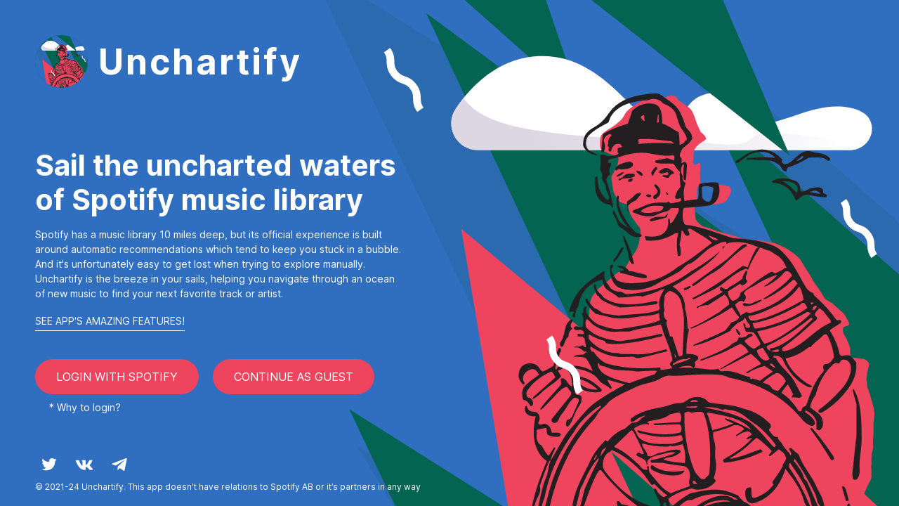

--- FILE ---
content_type: text/html
request_url: https://unchartify.com/
body_size: 2477
content:
<!doctype html><html lang="en"><head><script async src="https://www.googletagmanager.com/gtag/js?id=G-K80RYYE3TK"></script><script>function gtag(){dataLayer.push(arguments)}window.dataLayer=window.dataLayer||[]</script><script type="text/javascript">!function(e,t,a,c,n,m,r){e.ym=e.ym||function(){(e.ym.a=e.ym.a||[]).push(arguments)},e.ym.l=1*new Date,m=t.createElement(a),r=t.getElementsByTagName(a)[0],m.async=1,m.src="https://mc.yandex.ru/metrika/tag.js",r.parentNode.insertBefore(m,r)}(window,document,"script"),ym(86309854,"init",{clickmap:!0,trackLinks:!0,accurateTrackBounce:!0,webvisor:!0,trackHash:!0})</script><noscript><div><img src="https://mc.yandex.ru/watch/86309854" style="position:absolute;left:-9999px" alt=""/></div></noscript><meta charset="utf-8"/><link rel="icon" href="/favicon.ico"/><meta name="viewport" content="width=device-width,initial-scale=1"/><meta name="theme-color" content="#000000"/><title>Unchartify – discover and explore artists, albums and genres you love</title><meta property="og:title" content="Unchartify – discover and explore artists, albums, genres and labels you'll love"/><meta property="og:description" content="Start from your favorite artists or albums and discover similar music
    on interactive flowcharts. Browse latest and classic releases for 5000+ Spotify invented genres. Instant play everything.
    Works with both Premium and Free subscriptions."/><meta name="description" content="Start from your favorite artists or albums and discover similar music
    on interactive flowcharts. Browse latest and classic releases for 5000+ Spotify invented genres. Instant play everything.
    Works with both Premium and Free subscriptions."/><meta name="keywords" content="spotify, artists discovery, albums discovery, music genres, music recommendations, new releases, premium, free"/><meta name="twitter:card" content="summary"/><meta name="twitter:site" content="@SpotifyUnchartd"/><meta name="twitter:title" content="Spotify Uncharted: discover and explore artists, albums, genres and labels you'll love"/><meta name="twitter:url" content="https://unchartify.com"/><link rel="stylesheet" href="font/inter.css"/><link rel="apple-touch-icon" sizes="180x180" href="apple-touch-icon.png"/><link rel="icon" type="image/png" sizes="32x32" href="favicon-32x32.png"/><link rel="icon" type="image/png" sizes="16x16" href="favicon-16x16.png"/><link rel="manifest" href="/site.webmanifest"/><link rel="mask-icon" href="safari-pinned-tab.svg" color="#5bbad5"/><meta name="msapplication-TileColor" content="#da532c"/><meta name="theme-color" content="#ffffff"/><script type="text/javascript">"serviceWorker"in navigator&&navigator.serviceWorker.register("service-worker.js")</script><link href="/static/css/2.a589025b.chunk.css" rel="stylesheet"><link href="/static/css/main.c97aa437.chunk.css" rel="stylesheet"></head><body><noscript>You need to enable JavaScript to run this app.</noscript><div id="root"></div><script>!function(e){function r(r){for(var n,i,a=r[0],c=r[1],l=r[2],p=0,s=[];p<a.length;p++)i=a[p],Object.prototype.hasOwnProperty.call(o,i)&&o[i]&&s.push(o[i][0]),o[i]=0;for(n in c)Object.prototype.hasOwnProperty.call(c,n)&&(e[n]=c[n]);for(f&&f(r);s.length;)s.shift()();return u.push.apply(u,l||[]),t()}function t(){for(var e,r=0;r<u.length;r++){for(var t=u[r],n=!0,a=1;a<t.length;a++){var c=t[a];0!==o[c]&&(n=!1)}n&&(u.splice(r--,1),e=i(i.s=t[0]))}return e}var n={},o={1:0},u=[];function i(r){if(n[r])return n[r].exports;var t=n[r]={i:r,l:!1,exports:{}};return e[r].call(t.exports,t,t.exports,i),t.l=!0,t.exports}i.e=function(e){var r=[],t=o[e];if(0!==t)if(t)r.push(t[2]);else{var n=new Promise((function(r,n){t=o[e]=[r,n]}));r.push(t[2]=n);var u,a=document.createElement("script");a.charset="utf-8",a.timeout=120,i.nc&&a.setAttribute("nonce",i.nc),a.src=function(e){return i.p+"static/js/"+({}[e]||e)+"."+{3:"d12866f3"}[e]+".chunk.js"}(e);var c=new Error;u=function(r){a.onerror=a.onload=null,clearTimeout(l);var t=o[e];if(0!==t){if(t){var n=r&&("load"===r.type?"missing":r.type),u=r&&r.target&&r.target.src;c.message="Loading chunk "+e+" failed.\n("+n+": "+u+")",c.name="ChunkLoadError",c.type=n,c.request=u,t[1](c)}o[e]=void 0}};var l=setTimeout((function(){u({type:"timeout",target:a})}),12e4);a.onerror=a.onload=u,document.head.appendChild(a)}return Promise.all(r)},i.m=e,i.c=n,i.d=function(e,r,t){i.o(e,r)||Object.defineProperty(e,r,{enumerable:!0,get:t})},i.r=function(e){"undefined"!=typeof Symbol&&Symbol.toStringTag&&Object.defineProperty(e,Symbol.toStringTag,{value:"Module"}),Object.defineProperty(e,"__esModule",{value:!0})},i.t=function(e,r){if(1&r&&(e=i(e)),8&r)return e;if(4&r&&"object"==typeof e&&e&&e.__esModule)return e;var t=Object.create(null);if(i.r(t),Object.defineProperty(t,"default",{enumerable:!0,value:e}),2&r&&"string"!=typeof e)for(var n in e)i.d(t,n,function(r){return e[r]}.bind(null,n));return t},i.n=function(e){var r=e&&e.__esModule?function(){return e.default}:function(){return e};return i.d(r,"a",r),r},i.o=function(e,r){return Object.prototype.hasOwnProperty.call(e,r)},i.p="/",i.oe=function(e){throw console.error(e),e};var a=this["webpackJsonpspotify-explorer"]=this["webpackJsonpspotify-explorer"]||[],c=a.push.bind(a);a.push=r,a=a.slice();for(var l=0;l<a.length;l++)r(a[l]);var f=c;t()}([])</script><script src="/static/js/2.a4696fa4.chunk.js"></script><script src="/static/js/main.64fa88d8.chunk.js"></script></body></html>

--- FILE ---
content_type: text/css
request_url: https://unchartify.com/font/inter.css
body_size: 393
content:
/* Variable font https://rsms.me/inter/ */

* {
  font-family: "Inter", sans-serif;
}

@supports (font-variation-settings: normal) {
  * {
    font-family: "Inter var", sans-serif;
  }
}

@font-face {
  font-family: "Inter var";
  font-weight: 100 900;
  font-display: swap;
  font-style: normal;
  font-named-instance: "Regular";
  src: url("Inter-roman.var.woff2?v=3.19") format("woff2");
}


--- FILE ---
content_type: text/css
request_url: https://unchartify.com/static/css/main.c97aa437.chunk.css
body_size: 57232
content:
.tracks-sorting-menu.rc-menu-button{display:inline-block;padding:0;color:#fff;font-size:15px;background-color:initial;border:none;cursor:pointer}.tracks-sorting-menu.rc-menu-button img{margin-left:4px}.artist-menu{z-index:10000;font-size:16px}.spotify-explorer .flowchart-node{background-color:hsla(0,0%,100%,.1)}.artist-node{display:flex;align-items:center;padding-left:5px;text-align:left}.node-image{display:inline-block;width:30px;height:30px;background-size:cover;border-radius:50%}.artist-node .node-name{display:inline-block;width:125px;margin-left:10px;color:#fff}.artist-node .node-toggle{position:absolute;right:-10px;z-index:100;width:21px;height:21px;text-align:center;background:#303030;border-radius:50%;cursor:pointer}.spotify-explorer .react-flow__node-default .react-flow__handle{background:#303030;border:1px solid #4b4a4a}.artist-node .rc-menu-container{display:inline-block}.artist-node .rc-menu-button{display:flex;align-items:center;width:100%;padding:0;text-align:left;background-color:initial;border:none;cursor:pointer}.spotify-explorer .react-flow__edge-path{stroke:#303030}.collect-button{position:absolute;top:30px;right:30px;z-index:2000;display:flex;align-items:center;justify-content:center;width:70px;height:70px;background-color:#036551;border-radius:50%;cursor:pointer}.collect-button:active{top:25px;right:25px;width:80px;height:80px}.collect-button img{width:40px;height:40px;fill:#fff}.collect-button:active img{width:50px;height:50px}.mobile .collect-button{top:20px;right:20px;opacity:.9}.mobile .collect-button:active{opacity:1}.spotify-explorer{width:100%;height:100%;position:fixed}.spotify-explorer .flowchart-node{padding:5px!important;width:200px!important;border:none!important;cursor:default!important;pointer-events:auto!important}.album-menu{z-index:10000;font-size:16px}.rc-menu-button.album-menu-button{display:inline-block;padding:0;color:#fff;background-color:initial;border:none;cursor:pointer}.album-tile{width:130px;font-size:14px}.album-tile .album-image{box-sizing:border-box;width:130px;height:130px;background-position:50%;background-size:100%;transition:background-size .5s ease-in-out}.album .album-image.no-cover{border:1px solid hsla(0,0%,100%,.1)}.album-tile .album-artist{margin:5px 0 0;color:hsla(0,0%,100%,.7);font-weight:400}.album-tile .album-artist,.album-tile .album-name{display:-webkit-box;padding:0 5px;overflow:hidden;font-size:13px;text-align:center;-webkit-box-orient:vertical;-webkit-line-clamp:3}.album-tile .album-name{margin:10px 0 0;color:#fff}.album-tile .album-label{display:-webkit-box;margin-top:7px;font-size:11px;-webkit-box-orient:vertical;-webkit-line-clamp:2;overflow:hidden}.rc-menu-button:hover .album-image{background-size:105%;position:relative}.album-tile .album-type{display:block;background-color:rgba(0,0,0,.5);color:#fff;margin-right:4px;width:15px;height:15px;position:relative;top:2px;left:2px;border-radius:50%}.album-tile .album-type span{font-size:10px;position:relative;top:-2px}.popup-content.album-selection-options-popup-content{width:270px!important;border-radius:10px;padding:20px;background-color:#22262c;color:#fff;display:flex;flex-direction:column;align-items:center;z-index:1001!important;border:1px solid #333}.album-selection-options{position:fixed;display:flex;flex-direction:column;align-items:center;right:20px;top:90px;z-index:1000;background-color:hsla(0,0%,100%,.1);border-radius:10px;width:40px;height:40px;cursor:pointer}.album-selection-options-large-screen{top:20px}.album-selection-options .album-selection-options-button{background:none;border:none;cursor:pointer;position:relative;top:7px}.album-selection-options .album-selection-options-button .album-selection-custom-options-indicator{width:14px;height:14px;border-radius:50%;background-color:rgba(243,20,20,.8);position:absolute;top:-12px;right:-8px}.popup-content.album-selection-options-popup-content .option{display:flex;flex-direction:row;width:260px;margin-bottom:20px}.popup-content.album-selection-options-popup-content .option .label{width:220px;font-size:16px;position:relative;top:3px}.popup-content.album-selection-options-popup-content .option.remember-preferences{border-top:1px solid #424242;padding-top:10px;margin-top:5px}.popup-content.album-selection-options-popup-content button{background-color:#ee445e;border:none;font-size:16px;color:#fff;height:40px;border-radius:5px;cursor:pointer;width:100%;margin-top:10px}.popup-content.album-selection-options-popup-content button.disabled{pointer-events:none;background-color:#b8b8b8;color:grey}.popup-content.album-selection-options-popup-content .year-range-selector{display:flex;flex-direction:row;justify-content:space-between;margin-bottom:20px;font-size:14px;width:250px}.popup-content.album-selection-options-popup-content .option.exact-match{margin-bottom:10px}.popup-content.album-selection-options-popup-content .year-range-selector .year-select{width:48%}.year-select__menu-portal{z-index:1002!important}.year-select__option{font-size:14px;font-weight:400}.popup-arrow.album-selection-options-popup-arrow{color:#22262c}.mobile .album-selection-options{top:75px;right:10px;width:30px;height:30px}.mobile .album-selection-options .album-selection-options-button img{width:20px;height:20px}.mobile .album-selection-options-large-screen{top:10px}.mobile .album-selection-options .album-selection-options-button{top:4px}.mobile .album-selection-options .album-selection-options-button .album-selection-custom-options-indicator{width:10px;height:10px;border-radius:50%;background-color:rgba(243,20,20,.8);position:absolute;top:-8px;right:-2px}.album-selection-collect-button{position:absolute;display:flex;flex-direction:column;align-items:center;top:55px;z-index:1000;background-color:hsla(0,0%,100%,.1);border-radius:10px;width:40px;height:40px;cursor:pointer}.album-selection-collect-button button{margin-top:4px}.album-selection-collect-button img{width:30px;height:30px}.mobile .album-selection-collect-button{top:40px;width:30px;height:30px}.mobile .album-selection-collect-button button{margin-top:4px}.mobile .album-selection-collect-button button img{width:22px;height:22px}.mobile .album-selection-collect-button-large-screen{top:10px}.mobile .album-selection-collect-button button{top:4px}.genre-explorer{height:100%;padding:10px 30px 40px;overflow-y:auto}.genre-explorer .scroll-container{display:flex;flex-flow:wrap}.year-label{width:100%;margin-top:20px;margin-bottom:15px;color:#f1ecec;font-weight:700;font-size:48px}.year-label strong{white-space:nowrap}.loading-caption{color:#fff;font-size:14px}.genre-explorer .album-tile{margin-right:30px;margin-bottom:30px}.mobile .genre-explorer{padding:10px 20px}.mobile .genre-explorer .year-label{font-size:8vw}.mobile .genre-explorer .album-tile{margin:0 30px 30px 0}.spotify-album-explorer .flowchart-node{width:250px!important;height:100px;pointer-events:auto!important}.album-flowchart-node{width:250px!important;height:100px!important;border:none!important;cursor:default!important;background-color:hsla(0,0%,100%,.1);border-radius:5px;position:relative}.album-flowchart-node .node-toggle{position:absolute;right:-10px;top:40px;background:#303030;z-index:100;border-radius:50%;width:21px;height:21px;text-align:center;cursor:pointer}.album-flowchart-node .album-tile{display:flex;flex-direction:row;width:auto;margin:0;height:100px;box-sizing:border-box}.album-flowchart-node .album-image{border-top-right-radius:0;border-bottom-right-radius:0;width:100px;height:100px;background-size:cover}.album-flowchart-node .album-info{width:150px;display:flex;flex-direction:column;padding:5px 10px;box-sizing:border-box;overflow-y:hidden}.album-flowchart-node .album-info .album-artist{font-weight:400;font-size:13px;color:#b3b3b3;text-align:left;margin-top:5px;-webkit-box-orient:vertical;-webkit-line-clamp:2;overflow:hidden}.album-flowchart-node .album-info .album-name{color:#fff;font-weight:700;font-size:13px;text-align:left;margin-top:5px;-webkit-box-orient:vertical;-webkit-line-clamp:3;overflow:hidden}.spotify-album-explorer .react-flow__node-default{background:transparent;text-align:left}.album-flowchart-node .react-flow__node-default .react-flow__handle{background:#cfcfd2;right:0}.album-flowchart-node .react-flow__handle-left{left:0;z-index:100}.spotify-album-explorer .react-flow__edge-path{stroke:#303030}.spotify-album-explorer{width:100%;height:100%;position:fixed}.social-links{display:flex;align-items:center;margin-bottom:4px}.social-links a{display:inline-block;color:#fff;text-decoration:none;padding:4px;border-radius:50%}.social-links a:not(:last-of-type){margin-right:10px}.social-links a:hover{background-color:hsla(0,0%,100%,.2)}.app-logo-wrapper{display:flex;align-items:center}.app-logo-wrapper img{border-radius:50%}.app-logo{color:#fff;font-size:32px;font-weight:700;padding-left:15px;letter-spacing:3px}.app-navigation{min-width:240px;margin:2px 50px 0}.app-navigation a{display:inline-block;padding:6px 12px;color:#fff;font-weight:450;font-size:16px;text-decoration:none;border-radius:5px;cursor:pointer}.app-navigation a:not(:last-of-type){margin-right:8px}.app-navigation a:hover{background-color:hsla(0,0%,100%,.2)}.app-navigation a.app-nav-point-selected{color:#0e7532;background-color:#fff;cursor:default}.app-container.mobile .app-navigation{display:flex;flex-direction:column;margin:0;padding:0}.app-container.mobile .app-navigation a,.app-container.mobile .player{display:block;margin-bottom:10px;padding:4px 10px;color:#4ad3af;font-size:5vw;text-decoration:none;cursor:pointer}.app-container.mobile .app-navigation a{width:150px}.app-container.mobile .player{width:240px}.app-container.mobile .player.selected{color:#0e7532;background-color:#fff;border-radius:5px;cursor:default}.app-container.mobile .app-navigation a.app-nav-point-selected,.app-container.mobile .player.selected{padding-top:6px;color:#000;background-color:#4ad3af;border-radius:5px;cursor:default}.app-container.mobile .app-title{margin:5px 0 0 7px}.app-container.mobile .app-title img{z-index:1000;width:50vw}.app-container.mobile h3{margin:30px 10px 10px;padding-bottom:5px;color:#fff;font-weight:700;font-size:7vw;letter-spacing:2px}.mobile .playback-hint{width:70%;margin-top:10px}.app-container.mobile .no-players{margin:0 20px 0 10px;color:#757575;font-weight:500;font-size:14px;line-height:1.4}.app-container.mobile .no-players span{text-decoration:underline}.app-container.mobile .social-links{margin-left:10px}.app-container.mobile .social-links a{margin-right:15px}.app-container.mobile .legal{position:absolute;bottom:20px;left:20px;margin-right:20px;color:#4ad3af;font-size:12px}.app-container.mobile .app-logo-wrapper{margin-top:10px;margin-left:10px}.app-container.mobile .app-logo{font-size:24px}.genre-group .genre-group-container{padding:0 20px 20px;display:flex;flex-direction:row}.genre-group .genre-group-container .no-caption{padding:0 0 20px}.genre-group .group-name{text-decoration:none}.genre-group h4{color:#fff;font-size:50px;font-weight:400;padding:0;margin:4px 20px 0 0;width:50px;text-align:center}.genre-group .group-genres{display:flex;flex-direction:row;flex-wrap:wrap;flex-grow:1;align-items:flex-start;margin-top:7px;padding-bottom:20px}.genre-group .group-genres button,.genre-group .group-genres div{padding:8px;width:200px}.genre-group .group-genres a,.genre-group .group-genres button{font-size:14px;color:#f1ecec;position:relative;overflow:hidden;text-decoration:none;cursor:pointer;background:none;border:none;text-align:left}.genre-group .group-genres a:before{content:"";position:absolute;display:block;width:100%;height:3px;bottom:-2px;left:0;background-color:#3bad8f;transform:scaleX(0);transform-origin:top left;transition:transform .3s ease}.genre-group .group-genres a:hover:before{transform:scaleX(1)}.mobile .genre-group .group-genres a,.mobile .genre-group .group-genres button{font-size:16px}.genre-group .group-genres .group-collapsed-genres{display:none}.genre-group button.expand-all{padding:4px}.genre-group button.expand-all span{display:inline-block;background-color:hsla(0,0%,100%,.1);border-radius:5px;padding:4px 8px}.genre-group .top-link{padding:0 20px}.mobile .genre-group .genre-group-container{margin-top:10px;padding:0}.mobile .genre-group .genre-group-container h4{font-size:40px;width:30px}.mobile .genre-group .group-genres button{padding-left:2px}.mobile .genre-category .genre-category-toc{margin-top:20px;text-align:left;margin-bottom:20px}.mobile .genre-group .group-genres button{width:100%}.mobile .genre-group .genre-group-container.no-caption .group-genres button{width:44vw}.mobile .genre-category .genre-category-toc button{padding-left:0;padding-right:10px}.mobile .genre-group .group-genres{padding-bottom:5px}.genre-category{display:flex;flex-direction:row;margin-top:30px;border-bottom:1px solid hsla(0,0%,100%,.1)}.genre-category.last{border-bottom:none}.genre-category.nameless{margin-top:20px}.genre-category .genre-category-info{display:flex;flex-direction:column;width:220px;flex-shrink:0;margin-top:8px}.genre-category .genre-category-label{display:flex;flex-direction:row}.genre-category .genre-category-icon{width:20px}.genre-category .genre-category-name{color:#4ad3af;font-weight:700;font-size:20px;letter-spacing:1px;flex-grow:1;display:inline-block;margin:0 0 0 5px}.genre-category .genre-category-description{color:hsla(0,0%,100%,.75);font-size:12px;margin-top:5px;margin-left:2px}.genre-category .genre-category-toc{text-align:center;margin-bottom:30px}.genre-category .genre-category-toc button{font-size:20px;display:inline-block;padding:2px 8px;color:#f1ecec;text-decoration:none;background:none;border:none;cursor:pointer}.genre-category .genre-category-toc button:hover{background-color:hsla(0,0%,100%,.1);border-radius:5px}.mobile .genre-category{flex-direction:column;margin-top:10px;padding-bottom:20px}.mobile .genre-category.nameless{margin-top:0}.mobile .genre-category .genre-category-info{width:100%}input.suggest-input{font-size:24px;padding:10px 12px;border-radius:10px;width:50%;box-sizing:border-box;color:#fff;background-color:#1c1c1d;border:2px solid hsla(0,0%,100%,.1)}input.suggest-input::placeholder{color:hsla(0,0%,100%,.4)}input.suggest-input:focus{outline:0;border:2px solid #036551;background-color:#1c1c1d;box-shadow:0 0 0 3px #013a2f}.mobile input.suggest-input{width:90%;font-size:5vw}.genres-browser{margin:40px 30px 30px}.genres-browser .selection-options{display:flex;flex-direction:row;align-items:center;justify-content:center}.genres-browser .top-link-wrapper{position:fixed;top:20px;right:20px;z-index:1000;display:none;align-items:center;padding:5px;background-color:hsla(0,0%,100%,.1);border-radius:10px;cursor:pointer}.genres-browser .top-link-wrapper.visible{display:block}.genres-browser .top-link-wrapper button{background:none;border:none;cursor:pointer}.genres-browser .top-link-wrapper img{position:relative;top:3px}.genres-browser .genres-browser-browse-all{margin-top:10px;text-align:center}.genres-browser .genres-browser-browse-all a{padding:5px 20px;color:#f1ecec;font-size:14px;text-align:left;text-decoration:none;background:none;border:none;cursor:pointer}.genres-browser .genres-browser-browse-all a span{display:inline-block;padding:8px 10px;background-color:hsla(0,0%,100%,.1);border-radius:5px}.mobile .genres-browser{margin:20px 20px 40px}.mobile .genres-browser .genres-browser-browse-all a{font-size:16px}.mobile .genres-browser .suggest-input{width:100%}.mobile .genres-browser .top-link-wrapper{top:20px;right:10px}.artist-tile{width:130px;font-size:14px}.artist-tile .artist-image{box-sizing:border-box;width:130px;height:130px;background-position:50%;background-size:100%;border-radius:50%;transition:background-size .5s ease-in-out}.artist-tile .artist-image .no-cover{border:1px solid hsla(0,0%,100%,.1)}.artist-tile .artist-name{display:-webkit-box;box-sizing:border-box;width:130px;margin-top:10px;padding:0 10px;overflow:hidden;color:#fff;font-size:13px;text-align:center;-webkit-box-orient:vertical;-webkit-line-clamp:3}.artist-tile .rc-menu-container{display:inline-block}.artist-tile .rc-menu-button{display:inline-block;padding:0;color:#fff;background-color:initial;border:none;cursor:pointer}.rc-menu-button:hover .artist-image{background-size:105%}.mode-menu-button+.rc-menu-container{display:inline-block}.mode-menu-button.rc-menu-button{background-color:initial;color:#fff;border:none;text-transform:uppercase;padding:0;font-size:14px;cursor:pointer;display:inline-block;margin:0 10px 0 0}.mode-menu-button.rc-menu-button img{margin-left:4px}.mobile .mode-menu-button.rc-menu-button{font-size:3vw}.rc-menu__item--type-checkbox.rc-menu__item--checked:before{content:url("data:image/svg+xml;charset=utf-8,%3Csvg width='16' height='16' fill='none' xmlns='http://www.w3.org/2000/svg'%3E%3Cpath fill-rule='evenodd' clip-rule='evenodd' d='M13.176 7.737l-6.654 6.1-4.173-3.578 1.302-1.518 2.827 2.423 5.346-4.901 1.352 1.474z' fill='%23fff'/%3E%3C/svg%3E")!important}.rc-menu__item>svg{margin-right:8px}.sliding-row-container{display:flex;flex-direction:row}.sliding-row-container .sliding-row{display:flex;flex-direction:row;align-items:flex-start;overflow-x:hidden;overflow-y:auto}.sliding-row-container button{cursor:pointer;background-color:initial;border:transparent;border-radius:5px}.sliding-row-container button:hover{background-color:hsla(0,0%,100%,.1)}.sliding-row-container .slide-left{margin-right:10px}.sliding-row-container .slide-right{margin-left:10px}.mobile .sliding-row-container .sliding-row{overflow-x:auto}.mobile .sliding-row-container .slide-left,.mobile .sliding-row-container .slide-right{display:none}.bridge{padding:30px;color:#fff}.bridge .bridge-greeting{color:#fff;font-size:14px}.bridge .bridge-greeting2{color:#fff;font-size:30px;font-weight:700;margin-top:2px}.bridge .bridge-section{margin-top:30px;margin-bottom:40px}.bridge .bridge-section-title{display:flex;flex-direction:row}.bridge .bridge-section h2{color:#4ad3af;font-weight:700;margin:0;font-size:28px;letter-spacing:1px;flex-grow:1;display:inline-block}.bridge .bridge-section-list{margin-top:10px}.bridge .bridge-section.bridge-genres,.bridge .bridge-section.bridge-labels{margin-top:0}.bridge-section-list .rc-menu-container{display:inline-block}.bridge .album-tile,.bridge .artist-tile{padding:10px 20px 10px 0}.bridge .bridge-section-list .rc-menu-button{background-color:initial;color:#fff;border:none;padding:0;cursor:pointer;display:inline-block}.bridge .bridge-genres-list,.bridge .bridge-labels-list{display:flex;flex-direction:row;flex-wrap:wrap;grid-column-gap:20px;column-gap:20px;grid-row-gap:10px;row-gap:10px;margin-top:20px;position:relative}.bridge .bridge-genres-list .bridge-genre,.bridge .bridge-labels-list .bridge-label{font-size:14px;color:#f1ecec;position:relative;text-decoration:none;cursor:pointer;background:none;border:none;text-align:left}.bridge .bridge-genres-list a:before,.bridge .bridge-labels-list a:before{content:"";position:absolute;display:block;width:100%;height:3px;bottom:-2px;left:0;background-color:#3bad8f;transform:scaleX(0);transform-origin:top left;transition:transform .3s ease}.bridge .bridge-genres-list a:hover:before,.bridge .bridge-labels-list a:hover:before{transform:scaleX(1)}.bridge .bridge-section-buttons{display:flex;flex-direction:row;align-items:center;margin-top:5px}.bridge .bridge-section-more{background:none;border:none;color:#fff;font-size:14px;cursor:pointer;float:right;border-radius:5px;padding:0 8px}.bridge .bridge-section-more:hover{background-color:hsla(0,0%,100%,.2)}.mobile .bridge{padding:30px 0}.mobile .bridge .bridge-greeting{font-size:3vw}.mobile .bridge .bridge-greeting2{font-size:3.5vh}.mobile .bridge .bridge-section-more{font-size:3.2vw;font-weight:700}.mobile .bridge .bridge-section-more:hover .bridge-section-more:active{background-color:hsla(0,0%,100%,.2)}.mobile .bridge-section{margin-top:20px;margin-bottom:20px}.mobile .bridge .bridge-section h2{font-size:3.2vh}.mobile .bridge .bridge-genres-list,.mobile .bridge .bridge-greeting,.mobile .bridge .bridge-greeting2,.mobile .bridge .bridge-labels-list,.mobile .bridge .bridge-section-buttons,.mobile .bridge .bridge-section-title{padding-right:10px;padding-left:20px}.mobile .bridge .bridge-greeting,.mobile .bridge .bridge-greeting2{padding-right:20px}.mobile .bridge .album-tile:first-of-type,.mobile .bridge .artist-tile:first-of-type{padding-left:20px}.track-menu{z-index:10000;font-size:16px}.rc-menu-button.track-menu-button{display:inline-block;padding:0;color:#fff;font-size:16px;background-color:initial;border:none;cursor:pointer}.player-select{display:flex;flex-direction:row;flex-grow:1;align-items:center;margin-left:20px;color:#fff;font-size:13px;white-space:pre-wrap}.player-select-menu>.player-name,.player-select>button{margin-left:5px}.player-select .icon-device{margin-left:10px;cursor:pointer;height:20px}.player-select .icon-arrow{cursor:pointer;height:14px}.player-select .player-name,.player-select .player-name-not-found{white-space:nowrap;cursor:pointer}.players-menu{font-size:16px}.now-playing-artist,.now-playing-track{font-size:13px;overflow:hidden;text-wrap:nowrap}.now-playing-artist:hover,.now-playing-track:hover{text-decoration:underline}.now-playing-artist{color:hsla(0,0%,100%,.7);font-weight:400}.player-select-menu{display:flex;align-items:center}.player-select .rc-menu-button.track-menu-button{font-size:14px}.player-select .player-controls{display:flex;margin-right:30px}.player-controls a{width:30px;height:30px;cursor:pointer;display:inline-block;color:#fff;text-decoration:none;padding:4px;margin:4px;border-radius:50%}.player-controls a:hover{background-color:hsla(0,0%,100%,.2)}@media (hover:none){.player-controls a:hover{background-color:inherit}}.player-controls img{height:30px;width:30px}.player-select .player-item{display:flex;flex-direction:row}.player-select .player-item .player-item-info{display:flex;flex-direction:column;align-items:start;margin-left:10px}.player-select .player-item .player-item-artwork{width:30px;height:30px;background-size:cover}.mobile .player-select{margin-left:10px;margin-right:20px}.mobile .player-controls{margin-right:10px;flex-grow:1}.mobile .player-controls a{margin:0}.app-footer{position:fixed;bottom:0;z-index:999;display:flex;flex-direction:row;align-items:center;width:100%;height:60px;background-color:#036551;border-top:1px solid #181818;transition:opacity .2s ease}.app-footer-hidden{opacity:0}.app-footer .social-links{margin-top:4px;margin-right:20px}.app-footer .app-footer-legal{padding:10px;color:#fff;font-size:13px}.mobile .app-footer .app-footer-legal{font-size:2vw}.mobile .app-footer .app-footer-social{flex-grow:0;flex-shrink:0;margin-right:10px}.popularity-bar{width:100%;border:1px solid hsla(0,0%,100%,.2)}.popularity-bar .popularity-value{background-color:hsla(0,0%,100%,.2);color:#fff;font-size:11px;padding:2px 5px;box-sizing:border-box;text-align:left}.tracklist-entry-number{text-align:right;color:hsla(0,0%,100%,.7);font-weight:lighter;font-size:14px;display:flex;align-items:center;justify-content:center}.tracklist-cover-art-image{width:30px;height:30px;margin-right:15px;cursor:pointer;background-size:cover}.tracklist-entry-name{color:#fff;display:flex;align-items:center;cursor:pointer}.tracklist-entry-name:active{color:#036551}.tracklist-entry-artists{color:#fff;font-size:13px;color:hsla(0,0%,100%,.7);display:flex;align-items:center;justify-content:right;text-align:right}.tracklist-entry-duration{text-align:center;color:hsla(0,0%,100%,.7);font-weight:500;font-size:14px}.tracklist-entry-duration,.tracklist-entry-menu,.tracklist-entry-popularity{display:flex;align-items:center;justify-content:center}.tracklist-entry-menu .tracklist-entry-menu-stub{font-size:16px;color:#fff}.tracklist-entry-play.play-button{width:20px!important;margin:0!important;display:flex;align-items:center;justify-content:center}.tracklist-entry-play.play-button img{width:20px;height:20px}.tracklist-entry-play.play-anima{cursor:default}.tracklist-entry-play.play-anima img{width:20px}.tracklist-entry-play.play-button:active{opacity:.5;width:20px!important;margin:0!important}.mobile .tracklist-entry-mobile-row{display:flex;align-items:center}.mobile .tracklist-entry-artists{display:block;margin-bottom:5px;text-align:left}.mobile .tracklist-entry-duration{font-size:11px}.tracklist{grid-column-gap:50px;grid-template-columns:50px fit-content(20%) fit-content(50%) 50px 100px 20px 20px;margin-top:30px}.mobile .tracklist,.tracklist{display:grid;grid-row-gap:20px}.mobile .tracklist{grid-column-gap:10px;grid-template-columns:1fr 30px 50px 20px;margin-top:20px;margin-right:20px}.artist-mix-menu-button{display:inline-flex;align-items:center;padding:5px 15px;color:#fff;font-size:15px;background-color:hsla(0,0%,100%,.1);border-radius:5px;cursor:pointer}.artist-mix-menu-button:hover{background-color:hsla(0,0%,100%,.2)}.artist-mix-menu-button img{width:20px;height:20px;margin-right:5px}.artist-mix-menu{z-index:10000;font-size:16px}.albums-list-sorting-menu.rc-menu-button{display:inline-block;margin:15px 10px 0 0;padding:0;color:#fff;font-size:14px;text-transform:uppercase;background-color:initial;border:none;cursor:pointer}.albums-list-sorting-menu.rc-menu-button img{margin-left:4px}.album-mix-tile{width:130px;font-size:14px}.album-mix-tile .album-mix-tile-image{display:flex;align-items:center;justify-content:center;box-sizing:border-box;width:130px;height:130px;background-color:#036551;border:10px solid rgba(0,0,0,.6);border-radius:50%}.album-mix-tile .album-mix-tile-image img{width:60px;height:60px}.album-mix-tile .album-mix-caption{display:inline-block;box-sizing:border-box;width:130px;margin-top:15px;padding:5px 15px;color:#fff;font-size:13px;background-color:hsla(0,0%,100%,.1);border-radius:5px;cursor:pointer}.albums-list-items{display:flex;flex-flow:wrap}.albums-list-items .album-mix-tile,.albums-list-items .album-tile{margin-bottom:20px;margin-right:30px}.albums-list .albums-list-sorting-menu{margin-bottom:10px}.artist-mix-tile{width:130px;font-size:14px}.artist-mix-tile .artist-mix-tile-image{display:flex;align-items:center;justify-content:center;box-sizing:border-box;width:130px;height:130px;background-color:#036551;border:10px solid rgba(0,0,0,.6);border-radius:50%}.artist-mix-tile .artist-mix-tile-image img{width:60px;height:60px}.artist-mix-tile .artist-mix-caption{display:inline-block;box-sizing:border-box;width:130px;margin-top:15px;padding:5px 15px;color:#fff;font-size:13px;background-color:hsla(0,0%,100%,.1);border-radius:5px;cursor:pointer}.artist-details{padding:30px}.artist-details .artist{display:flex;margin-bottom:30px;width:100%;align-items:center}.artist-details .artist .artist-image{width:150px;height:150px;background-size:cover;border-radius:50%;background-position:50%;flex-shrink:0;cursor:pointer}.artist-details .artist .artist-image.no-cover{border:1px solid hsla(0,0%,100%,.1)}.artist-details .artist-info{display:flex;flex-grow:1;flex-direction:column;margin-left:30px;min-height:70px}.artist-details .artist-info .artist-name{color:#fff;font-size:48px;font-weight:700}.artist-details .artist-genres{margin-top:5px;font-size:15px;line-height:1.3em;width:70%}.artist-details .artist-genres a{font-size:14px;color:#f1ecec;position:relative;overflow:hidden;text-decoration:none;cursor:pointer;background:none;border:none;text-align:left;margin-right:10px}.artist-details .artist-genres a:before{content:"";position:absolute;display:block;width:100%;height:3px;bottom:-2px;left:0;background-color:#3bad8f;transform:scaleX(0);transform-origin:top left;transition:transform .3s ease}.artist-details .artist-genres a:hover:before{transform:scaleX(1)}.artist-details .artist-info .artist-menu{color:hsla(0,0%,100%,.7);font-size:48px;margin-left:20px}.artist-details .play-button{width:70px;margin-right:50px;margin-left:20px;cursor:pointer}.artist-details .play-button:active{width:80px;margin-left:15px;margin-right:45px}.artist-details .play-button.disabled{opacity:.3!important;cursor:default}.artist-details .artist-disco-section{display:flex;flex-flow:wrap;margin-top:20px;margin-bottom:20px}.artist-details .album-tile{margin-bottom:20px;margin-right:30px}.artist-details .artist-stat{margin-right:20px;color:#fff}.artist-details .artist-stat .stat-name{color:hsla(0,0%,100%,.5);font-size:18px}.artist-details .artist-stat .stat-value{font-size:22px;margin-top:5px;color:#fff;text-align:right;font-weight:600}.artist-details .react-tabs__tab{color:#9e9e9e;font-size:15px;margin-right:10px;padding:10px 15px;background-color:initial;border-radius:4px 4px 0 0}.artist-details .react-tabs__tab:hover{color:#fff;background-color:hsla(0,0%,100%,.1)}.artist-details .react-tabs__tab-list{border-bottom:1px solid hsla(0,0%,100%,.1)}.artist-details .react-tabs__tab--selected{background-color:hsla(0,0%,100%,.05);color:#fff;border:transparent;border-bottom:3px solid #036551;font-weight:600}.artist-details .artist-mix-tile,.artist-details .artist-tile{margin:0 30px 30px 0}.artist-details .tracklist{margin-bottom:30px}.album-mix-menu-button,.artist-mix-menu-button{margin-top:10px}.mobile .artist-details{padding:0}.mobile .artist-details .artist-cover{position:relative}.mobile .artist-details .artist-cover .artist-image{width:100vw;height:100vw;background-position:50%;background-size:cover;opacity:.5}.mobile .artist-details .artist-cover .artist-info{position:absolute;bottom:40px;width:100%;margin-left:0;text-align:center}.mobile .artist-details .artist-cover .artist-info .artist-name{box-sizing:border-box;width:100%;padding:0 20px;font-size:10vw;line-height:1}.mobile .artist-details .artist-cover .artist-info .artist-genres{box-sizing:border-box;width:100%;margin-top:10px;padding:0 20px;color:#fff}.mobile .artist-details .artist-cover .artist-menu .rc-menu-button{position:absolute;top:10px;right:10px;color:#fff;font-size:36px}.mobile .artist-details .artist-stats{display:flex;flex-direction:row;justify-content:space-between;box-sizing:border-box;width:100%;padding:0 20px}.mobile .artist-details .artist-stats .play-button{position:relative;top:-30px;width:80px;margin:0;opacity:.9}.mobile .artist-details .artist-stats .play-button:active{opacity:1}.mobile .artist-details .artist-stats .artist-stat .stat-name{margin-top:15px;font-size:3vw;text-align:right;word-break:break-word}.mobile .artist-details .artist-stats .artist-stat .stat-value{font-size:4.5vw}.mobile .artist-details .tab-menu{z-index:10000;font-size:16px}.mobile .artist-details .tab-menu-button+.rc-menu-container{display:inline-block}.mobile .artist-details .tab-menu-button.rc-menu-button{display:inline-block;margin:0 15px 0 20px;padding:0;color:#fff;font-size:14px;text-transform:uppercase;background-color:initial;border:none;cursor:pointer}.mobile .artist-details .tab-menu-button.rc-menu-button img{margin-left:4px}.mobile .artist-details .artist-tab-content{margin:10px 20px}.mobile .artist-details .artist-details-mobile-actions{display:flex;align-items:center;justify-content:space-between}.mobile .artist-details .artist-details-mobile-actions .album-mix-menu-button,.mobile .artist-details .artist-details-mobile-actions .artist-mix-menu-button{margin-top:0;margin-right:20px}.album-mix-menu-button{display:inline-flex;font-size:15px;color:#fff;cursor:pointer;background-color:hsla(0,0%,100%,.1);padding:5px 15px;border-radius:5px;align-items:center}.album-mix-menu-button:hover{background-color:hsla(0,0%,100%,.2)}.album-mix-menu-button img{width:20px;height:20px;margin-right:5px}.album-mix-menu{font-size:16px;z-index:10000}.album-details{padding:30px;margin-bottom:30px}.album-details .album{display:flex;margin-bottom:30px;width:100%;align-items:center}.album-details .album .album-image{width:150px;height:150px;background-size:cover;background-position:50%;flex-shrink:0;cursor:pointer}.album-details .album .album-image.no-cover{border:1px solid hsla(0,0%,100%,.1)}.album-details .album-info{display:flex;flex-grow:1;flex-direction:column;margin-left:30px;min-height:70px}.album-details .album-info .album-name{color:#fff;font-size:48px;font-weight:700}.album-details .album-info .album-menu{color:hsla(0,0%,100%,.7);font-size:48px;margin-left:20px}.album-details .album-label a{font-size:14px;color:#f1ecec;position:relative;overflow:hidden;text-decoration:none;cursor:pointer;background:none;border:none;font-weight:700}.album-details .album-label a:before{content:"";position:absolute;display:block;width:100%;height:3px;bottom:-2px;left:0;background-color:#3bad8f;transform:scaleX(0);transform-origin:top left;transition:transform .3s ease}.album-details .album-label a:hover:before{transform:scaleX(1)}.album-details .album-info .album-info-artists{display:flex;margin-bottom:10px;align-items:center}.album-details .album-info .album-details-artist{display:flex;margin-right:20px;align-items:center}.album-details .album-info .album-details-artist .album-details-artist-image{width:32px;height:32px;background-size:cover;background-position:50%;border-radius:50%;margin-right:10px}.album-details .album-info .album-details-artist-name{color:#fff;font-size:18px;font-weight:500}.album-details .album-info-stats{margin-top:15px;display:flex}.album-details .album-info-stats span{color:hsla(0,0%,100%,.7);font-size:14px;margin:0 3px}.album-details .play-button{width:70px;margin-right:50px;margin-left:20px;cursor:pointer}.album-details .play-button:active{width:80px;margin-left:15px;margin-right:45px}.album-details .play-button.disabled{opacity:.3!important;cursor:default}.album-details .album-stats-popularity{width:100px}.album-details .album-details-tracklist{margin-top:10px}.album-details .album-details-copyrights{margin-top:30px;margin-left:20px;margin-right:20px;color:hsla(0,0%,100%,.7)}.album-details .album-details-copyrights span{margin-bottom:5px;display:block;font-size:13px}.album-details .react-tabs__tab{color:#9e9e9e;font-size:15px;margin-right:10px;padding:10px 15px;background-color:initial;border-radius:4px 4px 0 0}.album-details .react-tabs__tab:hover{color:#fff;background-color:hsla(0,0%,100%,.1)}.album-details .react-tabs__tab-list{border-bottom:1px solid hsla(0,0%,100%,.1)}.album-details .react-tabs__tab--selected{background-color:hsla(0,0%,100%,.05);color:#fff;border:transparent;border-bottom:3px solid #036551;font-weight:600}.mobile .album-details{padding:0}.mobile .album-details .album-cover{position:relative}.mobile .album-details .album-cover .album-image{width:100vw;height:100vw;opacity:.5}.mobile .album-details .album-cover .album-info{position:absolute;bottom:20px;width:100%;margin-left:0;text-align:center}.mobile .album-details .album-cover .rc-menu-button.album-menu-button{position:absolute;top:0;right:15px;color:#fff;font-size:36px}.mobile .album-details .album-cover .album-info .album-name{box-sizing:border-box;width:100%;padding:0 20px;font-size:10vw;line-height:1}.mobile .album-details .album-info-artists{flex-wrap:wrap;justify-content:center;margin-top:10px}.mobile .album-details .album-info-artists button{margin-top:10px}.mobile .album-details .album-info-stats{display:flex;margin-bottom:10px}.mobile .album-details .album-info-stats .album-stats-values{padding:0 30px 0 20px}.mobile .album-details .album-info-stats .album-stats-values span{display:inline-block;margin-right:10px;margin-bottom:8px;color:#fff;font-weight:lighter;font-size:3vw;letter-spacing:3px;white-space:nowrap;text-align:right}.mobile .album-details .album-info-stats .album-stats-values span:first-of-type{font-weight:700}.mobile .album-details .album-info-stats .album-stats-popularity{margin-top:5px}.mobile .album-details .album-info-stats .play-button{position:relative;top:-45px;right:20px;flex-shrink:0;width:80px;margin:0;opacity:.9}.mobile .album-details .album-stats .play-button:active{opacity:1}.mobile .album-details .tab-menu{z-index:10000;font-size:16px}.mobile .album-details .album-details-tracklist{margin-top:20px;margin-right:20px;margin-left:20px}.mobile .album-details .similar-albums{margin:20px 20px 10px}.mobile .album-details .tab-menu-button+.rc-menu-container{display:inline-block}.mobile .album-details .tab-menu-button.rc-menu-button{display:inline-block;margin:0 10px 0 20px;padding:0;color:#fff;font-size:14px;text-transform:uppercase;background-color:initial;border:none;cursor:pointer}.mobile .album-details .tab-menu-button.rc-menu-button img{margin-left:4px}.mobile .album-details .album-tab-content{margin:10px 20px}.mobile .album-details .albums-list-sorting-menu.rc-menu-button{margin-top:0;margin-left:10px;font-weight:400}.mobile .album-details .album-details-mobile-actions{display:flex;align-items:center;justify-content:space-between;margin-bottom:20px}.mobile .album-details .album-details-mobile-actions.similar{justify-content:left}.mobile .album-details .album-details-mobile-actions .album-mix-menu-button{margin-top:0;margin-right:20px}.mobile .album-details .albums-list{margin-left:20px}.artist-browser{margin-top:40px;margin-bottom:50px}.artist-browser input{margin-right:20px}.artist-browser .selection-options{display:flex;flex-direction:row;align-items:center;justify-content:center}.artist-browser .selection-options .selection-label{margin-left:10px;color:#fff;font-size:16px}.artist-browser .artist-suggestions{display:flex;flex-direction:row;flex-wrap:wrap;justify-content:center;margin-top:30px}.scroll-container{display:flex;flex-flow:wrap}.artist-browser .artist-suggestions .artist-tile{margin:20px}.artist-browser .followed-only{display:flex;flex-direction:row;align-items:center}.mobile .artist-browser{margin-top:20px}.mobile .artist-browser .selection-options{flex-direction:column}.mobile .artist-browser input{margin-right:0}.mobile .artist-browser .followed-only{margin-top:10px}.mobile .artist-browser .artist-suggestions{margin-top:20px}.mobile .artist-browser .selection-options .selection-label{margin-top:2px;font-size:5vw}.album-browser{margin-top:40px;margin-bottom:50px}.album-browser input{margin-right:20px}.album-browser .selection-options{display:flex;flex-direction:row;align-items:center;justify-content:center}.album-browser .selection-options .selection-label{margin-left:10px;color:#fff;font-size:16px}.album-browser .album-suggestions{display:flex;flex-direction:row;flex-wrap:wrap;justify-content:center;margin-top:30px}.album-browser .album-suggestions .album-tile{padding:20px}.album-browser .saved-only{display:flex;flex-direction:row;align-items:center}.mobile .album-browser{margin-top:20px}.mobile .album-browser .selection-options{flex-direction:column}.mobile .album-browser input{margin-right:0}.mobile .album-browser .saved-only{margin-top:10px}.mobile .album-browser .album-suggestions{margin-top:20px}.mobile .album-browser .selection-options .selection-label{margin-top:2px;font-size:5vw}.group-anchor{display:inline-block}.label-group .label-group-container{padding:0 20px 20px;display:flex;flex-direction:row}.label-group .label-group-container .no-caption{padding:0 0 20px}.label-group .group-name{text-decoration:none}.label-group h4{color:#fff;font-size:50px;font-weight:400;padding:0;margin:4px 20px 0 0;width:50px;text-align:center}.label-group .group-labels{display:flex;flex-direction:row;flex-wrap:wrap;flex-grow:1;align-items:flex-start;margin-top:7px;padding-bottom:20px}.label-group .group-labels button,.label-group .group-labels div{padding:8px;width:200px}.label-group .group-labels a,.label-group .group-labels button{font-size:14px;color:#f1ecec;position:relative;overflow:hidden;text-decoration:none;cursor:pointer;background:none;border:none;text-align:left}.label-group .group-labels a:before{content:"";position:absolute;display:block;width:100%;height:3px;bottom:-2px;left:0;background-color:#3bad8f;transform:scaleX(0);transform-origin:top left;transition:transform .3s ease}.label-group .group-labels a:hover:before{transform:scaleX(1)}.mobile .label-group .group-labels a,.mobile .label-group .group-labels button{font-size:16px}.label-group .group-labels .group-collapsed-labels{display:none}.label-group button.expand-all{padding:4px}.label-group button.expand-all span{display:inline-block;background-color:hsla(0,0%,100%,.1);border-radius:5px;padding:4px 8px}.mobile .label-group .label-group-container{margin-top:10px;padding:0}.mobile .label-group .label-group-container h4{font-size:40px;width:30px}.mobile .label-group .group-labels button{padding-left:2px;width:100%}.mobile .label-group .label-group-container.no-caption .group-labels button{width:44vw}.mobile .label-group .group-labels{padding-bottom:5px}.label-category{display:flex;flex-direction:row;margin-top:30px;border-bottom:1px solid hsla(0,0%,100%,.1)}.label-category.last{border-bottom:none}.label-category .label-category-info{display:flex;flex-direction:column;width:230px;flex-shrink:0;margin-top:8px}.label-category .label-category-label{display:flex;flex-direction:row}.label-category .label-category-icon{width:20px}.label-category .label-category-name{color:#4ad3af;font-weight:700;font-size:20px;letter-spacing:1px;flex-grow:1;display:inline-block;margin:0 0 0 5px}.label-category .label-category-description{color:hsla(0,0%,100%,.75);font-size:12px;margin-top:5px;margin-left:2px}.mobile .label-category{flex-direction:column;margin-top:10px;padding-bottom:20px}.mobile .label-category .label-category-info{width:100%}.label-explorer{height:100%;padding:10px 30px 40px;overflow-y:auto}.label-explorer .selection-options{display:flex;flex-direction:row;align-items:center;justify-content:center;margin-top:30px}.label-explorer .selection-options .label-search-button{margin-left:20px;display:inline-block;padding:10px 15px;color:#fff;font-size:16px;background-color:hsla(0,0%,100%,.1);border-radius:5px;cursor:pointer}.label-explorer .scroll-container{display:flex;flex-flow:wrap;margin-top:30px}.label-explorer .album-tile{margin-right:30px;margin-bottom:30px}.mobile .label-explorer{padding:10px 20px}.mobile .label-explorer .selection-options{margin-top:10px;justify-content:left}.mobile .label-explorer .selection-options .suggest-input{width:70%}.mobile .label-explorer .label-search-button{width:46px;height:46px;display:flex;justify-content:center;align-items:center;margin-left:10px}.mobile .label-explorer .label-search-button img{width:28px;height:28px}.mobile .label-explorer .album-tile{margin:0 30px 30px 0}.user-menu-button{display:flex;flex-direction:row;align-items:center;color:#fff;font-size:15px;cursor:pointer}.user-menu-button .icon-arrow{margin-top:-4px;margin-right:8px}.user-menu-button .user-menu-name{margin-right:10px;font-weight:500;white-space:nowrap}.user-menu-button .user-menu-avatar{width:40px;border-radius:50%}.user-menu{z-index:10000;font-size:16px}.user-menu a{color:#fff;text-decoration:none}.user-menu img.icon{height:30px;margin-top:-2px;margin-right:5px}.mobile .user-menu-button{margin-right:10px}.mobile .user-menu-button .user-menu-avatar{width:30px}.tracks-collector-zero{padding:30px;margin-bottom:30px;display:flex;flex-direction:column;align-items:center}.tracks-collector-zero .tracks-collector-zero-title{color:#fff;font-size:48px;font-weight:500;letter-spacing:1px;margin:10px 0 0}.tracks-collector-zero .tracks-collector-zero-desc{margin-top:20px;color:#fff;font-size:24px;margin-bottom:20px}.tracks-collector-zero .tracks-collector-zero-promo{display:flex;flex-direction:column}.tracks-collector-zero .tracks-collector-zero-images{display:flex;flex-direction:column;align-items:center}.tracks-collector-zero .tracks-collector-zero-images p{color:#fff;font-weight:400;margin-bottom:30px}.tracks-collector-zero .zero-image-1 svg{width:500px}.tracks-collector-zero .zero-image-2 svg{width:300px}.mobile .tracks-collector-zero{padding:10px;margin-bottom:0}.mobile .tracks-collector-zero .tracks-collector-zero-title{text-align:center;font-size:8vw;line-height:1;margin-top:30px}.mobile .tracks-collector-zero .tracks-collector-zero-desc{text-align:center;font-size:4.5vw;line-height:1;padding:0 20px;margin-bottom:20px}.mobile .tracks-collector-zero-images p{text-align:center;font-size:3.5vw;line-height:1;width:90vw}.mobile .tracks-collector-zero .zero-image-1 svg:first-of-type{width:90vw}.mobile .tracks-collector-zero .tracks-collector-zero-images svg:last-of-type{margin-top:10px}.mobile .tracks-collector-zero .zero-image-2 svg:first-of-type{width:90vw}.playlist-name-dialog-content{width:500px;padding:20px;background-color:#22262c;border-radius:10px}.playlist-name-dialog-content .playlist-name-dialog-caption{display:inline-block;margin-bottom:16px;color:#fff;font-size:22px}.playlist-name-dialog-content input{box-sizing:border-box;width:100%;padding:14px 20px 10px;font-size:24px;border:none;border-radius:10px;outline:0}.playlist-name-dialog-content button{float:right;height:40px;margin-top:20px;padding:0 50px;color:#fff;font-size:16px;background-color:#ee445e;border:none;border-radius:10px;cursor:pointer}.playlist-name-dialog-content button.disabled{color:grey;background-color:#b8b8b8;pointer-events:none}.mobile .playlist-name-dialog-content{width:80%}.mobile .playlist-name-dialog-content .playlist-name-dialog-caption{font-size:5vw}.mobile .playlist-name-dialog-content input{font-size:4vw}.playlists-menu-button{display:inline-block;padding:5px 15px;color:#fff;font-size:15px;background-color:hsla(0,0%,100%,.1);border-radius:5px;cursor:pointer}.playlists-menu-button:hover{background-color:hsla(0,0%,100%,.2)}.playlists-menu-button .icon-arrow{margin-top:-4px;margin-right:8px}.playlists-menu-button .playlists-menu-name{margin-right:10px;font-weight:700}.playlists-menu{z-index:10000;font-size:16px}.playlists-menu a{color:#fff;text-decoration:none}.playlists-menu .icon{width:24px;height:24px;margin-right:10px;background-size:cover}.tracks-collector{margin-bottom:30px;padding:30px}.tracks-collector .tracks-collector-info{display:flex;align-items:center;width:100%;margin-bottom:30px}.tracks-collector .tracks-collector-info .track-image{flex-shrink:0;width:150px;height:150px;background-position:50%;background-size:cover;border-radius:50%}.tracks-collector-header{display:flex;flex-direction:column;flex-grow:1;min-width:0;min-height:70px;margin-left:30px}.tracks-collector .tracks-collector-info .tracks-collector-title{overflow:hidden;color:#fff;font-weight:700;font-size:48px;white-space:nowrap;text-overflow:ellipsis}.tracks-collector .tracks-collector-stats{display:flex;margin-top:15px}.tracks-collector .tracks-collector-stats span{margin:0 3px;color:hsla(0,0%,100%,.7);font-size:14px}.tracks-collector .tracks-collector-popularity{width:100px}.tracks-collector .play-button{width:70px;margin-right:50px;margin-left:20px;cursor:pointer}.tracks-collector .play-button:active{width:80px;margin-right:45px;margin-left:15px}.tracks-collector .play-button.disabled{cursor:default;opacity:.3!important}.tracks-collector-actions{display:flex;flex-direction:row;align-items:center;margin-top:20px}.tracks-collector-actions *{margin-right:10px}.tracks-collector .tracks-collector-empty-button{display:inline-block;padding:5px 15px;color:#fff;font-size:15px;background-color:hsla(0,0%,100%,.1);border:none;border-radius:5px;cursor:pointer}.tracks-collector-empty-button:hover{background-color:hsla(0,0%,100%,.2)}.mobile .tracks-collector{padding:0}.mobile .tracks-collector .tracks-collector-cover{position:relative}.mobile .tracks-collector .tracks-collector-cover .track-image{width:100vw;opacity:.5;height:100vw}.mobile .tracks-collector .tracks-collector-cover .tracks-collector-info{position:absolute;bottom:30px;text-align:center;margin-left:0;width:100%;display:flex;flex-direction:column;margin-bottom:0}.mobile .tracks-collector .tracks-collector-cover .tracks-collector-info .tracks-collector-title{font-size:10vw;line-height:1;width:100%;padding:0 20px;box-sizing:border-box;margin-bottom:20px}.mobile .tracks-collector .tracks-collector-cover .tracks-collector-info .tracks-collector-stats{display:flex;flex-direction:column;align-items:center}.mobile .tracks-collector .tracks-collector-cover .tracks-collector-info .tracks-collector-stats span{margin-bottom:15px;background-color:rgba(0,0,0,.6);padding:8px 15px;color:#fff}.mobile .tracks-collector .tracks-collector-actions{margin-top:0;align-items:start;position:relative}.mobile .tracks-collector .tracks-collector-actions *{margin:0 0 10px}.mobile .tracks-collector .tracks-collector-actions .tracks-collector-main-actions{flex-grow:1;padding:15px 0 0 20px;max-width:80%}.mobile .tracks-collector .tracks-collector-actions .tracks-collector-main-actions *{margin-right:10px}.mobile .tracks-collector .tracks-collector-actions .play-button{margin:0!important;width:80px;position:absolute;top:-35px;opacity:.9;right:20px;flex-shrink:0}.mobile .tracks-collector .tracks-collector-actions .play-button:active{opacity:1}.mobile .tracks-collector .tracks-collector-tracklist{padding-left:20px}.app-title{min-width:230px}.app-title a{display:flex;align-items:center;text-decoration:none}.app-title span{margin-left:10px;color:#fff;font-size:28px}.reauthorizeButton{color:#fff;text-decoration:underline}.reauthorizeButton:hover{text-decoration:none}.tracks-collector-badge{display:flex;flex-direction:row;align-items:center;margin-right:20px;cursor:pointer;padding:8px 12px;border-radius:8px;border:1px solid hsla(0,0%,100%,.1)}.tracks-collector-badge:hover{background-color:hsla(0,0%,100%,.2);border:1px solid hsla(0,0%,100%,.2)}.tracks-collector-badge .tracks-collector-badge-counter{margin-right:5px;color:#fff;font-size:18px}.tracks-collector-badge img{width:22px;height:22px;fill:#fff}.mobile .tracks-collector-badge .tracks-collector-badge-counter{font-size:5vw}body,html{background-color:#181818;width:100%;margin:0;scroll-behavior:smooth}body.full-height{height:100%}body.no-scroll{overflow-y:hidden}div.app-container{display:flex;flex-direction:column}.app-header{opacity:1;display:flex;padding:15px 20px;align-items:center;position:fixed;background-color:#036551;width:100%;z-index:999;box-sizing:border-box;transition:opacity .2s ease}.app-header-hidden{opacity:0}.app-options{flex-grow:1}.app-body{padding-top:70px}.rc-menu-container{z-index:10000}.loading-logo{position:fixed;top:50%;left:50%;margin-left:-150px;margin-top:-25px;animation:pulse 2s ease-in-out infinite}@keyframes pulse{0%{opacity:.5}10%{opacity:.6}20%{opacity:.7}30%{opacity:.8}40%{opacity:.9}50%{opacity:1}60%{opacity:.9}70%{opacity:.8}80%{opacity:.7}90%{opacity:.6}to{opacity:.5}}.Toastify__toast--success{background-color:#036551}.rc-menu-button{background-color:initial;color:#fff;border:none;padding:0;cursor:pointer;display:inline-block}.app-container.mobile .app-options{margin-left:60px;display:flex;align-items:center}.app-container.mobile .app-header{padding:0;height:60px}.app-container.mobile .app-body{padding-top:60px}.mobile .section-title{font-size:5vw;color:#fff;margin-left:5px}.app-container.mobile .loading-logo .app-logo{font-size:24px}.app-container.mobile .loading-logo{margin-left:-100px;margin-top:-25px}.spinner{position:fixed;font-size:10px;text-indent:-9999em;width:50px;height:50px;border-radius:50%;background:#fff;background:linear-gradient(90deg,#fff 10%,hsla(0,0%,100%,0) 42%);animation:load3 1.4s linear infinite;transform:translateZ(0);top:50%;left:50%;margin-top:-25px;margin-left:-25px;z-index:200}.spinner:before{width:50%;height:50%;background:#fff;border-radius:100% 0 0}.spinner:after,.spinner:before{position:absolute;top:0;left:0;content:""}.spinner:after{background:#036551;width:75%;height:75%;border-radius:50%;margin:auto;bottom:0;right:0}@keyframes load3{0%{transform:rotate(0deg)}to{transform:rotate(1turn)}}.spinner.inline{position:absolute;top:50%}.bm-burger-button{position:fixed;width:30px;height:22px;left:16px;top:19px}.bm-burger-bars,.bm-burger-bars-hover{background:#fff}.bm-cross-button{height:50px;width:50px;z-index:1000;color:#fff}.bm-cross{background:#bdc3c7}.bm-menu-wrap{position:fixed;height:100%;top:0;overflow-y:hidden}.bm-menu{background-color:rgba(24,24,24,.95);padding:2.5em 1.5em 0;font-size:1.15em}.bm-morph-shape{fill:#373a47}.bm-item-list{color:#b8b7ad;padding:7px 10px}.bm-item{display:inline-block}.bm-overlay{background:rgba(0,0,0,.3);top:0}.mobile .bm-menu{padding:0}.mobile .bm-burger-button{top:20px}.landing{display:flex;flex-direction:row;width:100%;height:100%;overflow:hidden;background-color:#306ebf}.landing .landing-captain{flex:1 1;height:100%;position:relative}.landing .landing-captain img{height:100%;position:absolute;bottom:0;right:0;z-index:1}.landing .landing-content{flex:1 1;height:100%;padding-left:50px;padding-top:50px;color:#fff;z-index:2;display:flex;flex-direction:column}.landing .app-logo{font-size:50px}.landing .landing-slogan{margin-top:12vh;font-size:3.2vw;line-height:1.2;font-weight:700}@media screen and (min-width:1600px){.landing .landing-slogan{width:80%}.landing .landing-description{width:80%;margin-top:30px}.landing .landing-login{margin-top:35px!important}}@media screen and (min-aspect-ratio:24/11){:not(.mobile) .landing .landing-legal{display:none}}@media screen and (min-aspect-ratio:12/5){:not(.mobile) .landing .landing-description{display:none}:not(.mobile) .landing .landing-legal{display:block}}@media screen and (min-aspect-ratio:72/25){:not(.mobile) .landing .landing-legal{display:none}}.landing .landing-description{width:85%;font-size:1.1vw;line-height:1.5}.landing .landing-description span,.landing .landing-slogan span{white-space:nowrap}.landing .landing-description button{display:inline-block;padding:5px 0;border:none;border-bottom:1px solid #fff;cursor:pointer;font-size:14px;text-transform:uppercase;background:none;color:#fff}.landing .landing-description button:hover{color:#ee445e;border-bottom:1px solid #ee445e}.landing-features-content{display:flex;flex-direction:column;align-items:center;overflow-y:hidden;background-color:#fff;color:#231f20;padding:25px 30px;border-radius:30px;width:auto!important}.landing-features-content .landing-features{display:flex;flex-direction:row}.landing-features-content .landing-features .landing-feature{display:flex;flex-direction:column;align-items:center;width:220px;padding:10px 30px}.landing-features-content .landing-features .landing-feature img{width:100px}.landing-features-content .landing-features .landing-feature span{font-size:16px;font-weight:700;display:block;margin:15px 0 0;text-transform:uppercase;text-align:center;white-space:pre-wrap}.landing-features-content .landing-features .landing-feature p{font-size:14px;text-align:center}.landing-features-content .landing-features-back{margin-top:10px;height:50px;font-size:14px;cursor:pointer}.landing-features-content .landing-features-back:hover{opacity:.8}.landing .landing-login{display:flex;flex-direction:row;margin-top:40px;box-sizing:border-box;z-index:2}.landing-features-content .landing-features-back,.landing .landing-button{background-color:#ee445e;border:none;color:#fff;font-size:16px;border-radius:30px;text-transform:uppercase;cursor:pointer;text-decoration:none;text-align:center;height:50px;padding:0 30px;margin-right:20px;display:flex;align-items:center}.landing-features-content .landing-features-back{margin-right:0}.landing .landing-button:hover{background-color:#fff;color:#ee445e}.landing .social-links{margin-bottom:5px}.landing .landing-legal{position:absolute;bottom:20px;font-size:12px}.landing .landing-why-login button{margin-top:5px;margin-left:20px;display:inline-block;padding:5px 0;border:none;cursor:pointer;font-size:14px;background:none;color:#fff}.landing .landing-why-login button:hover{color:#ee445e;border-bottom:1px solid #ee445e}.landing.mobile{flex-direction:column}.landing.mobile .landing-captain img{height:auto}.landing.mobile .landing-content{padding:30px}.landing.mobile .app-logo{font-size:32px}.landing.mobile .landing-slogan{margin-top:20px;font-size:4vh}.mobile.ru .landing-slogan{font-size:3vh}.landing.mobile .landing-description{width:95%;font-size:1.8vh}.landing.mobile .landing-description button{padding:14px 20px 10px;color:#306ebf;font-size:1.8vh;background-color:#fff;border:1px solid #306ebf;border-radius:30px}.landing.mobile .landing-login{width:auto;height:45px;font-size:14px;letter-spacing:2px}.landing.mobile .landing-legal{bottom:10px;padding-right:20px}.mobile .landing-features-content{box-sizing:border-box;width:90vw!important;height:80vh;overflow-y:scroll}.mobile .landing-features-back{height:40px;letter-spacing:2px}.mobile .landing-features-content .landing-features{display:flex;flex-direction:column}.landing.mobile .landing-button,.landing.mobile .landing-features-content .landing-features-back{font-size:1.3vh}.mobile.ru .landing-button{font-size:1.2vh}.landing.mobile .landing-why-login button{padding:7px 10px 5px;color:#306ebf;font-size:1.4vh;background-color:#fff;border:1px solid #306ebf;border-radius:30px;margin-top:15px}.mobile.ru .landing-description button{font-size:1.5vh}html{height:100%}body{background-attachment:fixed;min-height:100%}body::-webkit-scrollbar{width:10px;background-color:#181818}body::-webkit-scrollbar-thumb{background-color:#036551}body.shadow-bg{background-repeat:no-repeat;background-position:50%;background-size:cover;background-blend-mode:darken;background-color:rgba(0,0,0,.95);background-attachment:fixed}#root{height:100%;width:100%}
/*# sourceMappingURL=main.c97aa437.chunk.css.map */

--- FILE ---
content_type: image/svg+xml
request_url: https://unchartify.com/landing.svg
body_size: 68637
content:
<?xml version="1.0" encoding="utf-8"?>
<!-- Generator: Adobe Illustrator 24.2.1, SVG Export Plug-In . SVG Version: 6.00 Build 0)  -->
<svg version="1.1" id="Layer_1" xmlns="http://www.w3.org/2000/svg" xmlns:xlink="http://www.w3.org/1999/xlink" x="0px" y="0px"
	 viewBox="0 0 2938.5 2455.33" style="enable-background:new 0 0 2938.5 2455.33;" xml:space="preserve">
<style type="text/css">
	.st0{fill:#2C6AAF;}
	.st1{fill:none;}
	.st2{fill:#036551;}
	.st3{fill:#EE445E;}
	.st4{fill:#FFFFFF;}
	.st5{fill:url(#SVGID_1_);}
	.st6{fill:#231F20;}
</style>
<g>
	<polygon class="st0" points="1961.95,406.09 2363.48,1263.73 360.1,0 154.02,0 1326.29,2458.23 2938.5,2458.23 2938.5,1081.51 
		2310.99,530.99 2344.46,674.06 	"/>
	<polygon class="st1" points="1394.92,501.53 830.21,0 360.1,0 2363.48,1263.73 1961.95,406.09 1445.24,0 1224.13,0 	"/>
	<polygon class="st0" points="485.56,2458.23 804.8,2458.23 310.06,2165.54 	"/>
	<polygon class="st2" points="1224.13,0 830.21,0 1394.92,501.53 	"/>
</g>
<g>
	<polygon class="st2" points="2014.87,522.35 2410.96,1368.35 642.64,63.07 1762.81,2455.33 2938.5,2455.33 2938.5,1332.65 	"/>
</g>
<g>
	<polygon class="st1" points="1958.48,407.33 1005.96,407.33 2357.69,1260 	"/>
</g>
<g>
	<polygon class="st3" points="1652.53,1346.71 1844.97,1969.1 813.32,1109.91 1040.35,2455.33 2831.74,2455.33 	"/>
</g>
<g>
	<path class="st4" d="M894.05,727.72h1805.84c63.68,0,115.2-56.08,105.17-118.96c-6.05-37.94-34.31-73.59-111.66-87.04
		c-193.39-33.63-359.26,121.92-471.82,63.06c-112.56-58.86-41.09-161.21-196.65-133.68c-155.56,27.53-100.9,146.29-227.03,163.1
		c-126.13,16.82-285.89-374.18-630.63-340.54c-178.48,17.41-301.75,138.5-379.13,251.24C729.12,610.87,789.77,727.72,894.05,727.72z
		"/>
	<g>
		<linearGradient id="SVGID_1_" gradientUnits="userSpaceOnUse" x1="2569.7173" y1="947.0376" x2="1215.9578" y2="492.9827">
			<stop  offset="0" style="stop-color:#FFFFFF"/>
			<stop  offset="0.2057" style="stop-color:#F5F4F7"/>
			<stop  offset="0.6851" style="stop-color:#E4DFE8"/>
			<stop  offset="1" style="stop-color:#DDD7E3"/>
		</linearGradient>
		<path class="st5" d="M2221.56,672.52c-67.91,74.56-360.61-16.27-398.45-3.66c-37.84,12.61-529.73,4.2-777.78-63.06
			c-132.56-35.95-193.04-88.69-220.66-130.03c-13.15,16.33-25.34,32.82-36.54,49.13c-59.01,85.97,1.65,202.82,105.92,202.82h1805.84
			c40.53,0,76.06-22.76,94-55.49c-10.54,1.81-21.58,3.5-33.23,5.04C2592.49,699.4,2289.48,597.96,2221.56,672.52z"/>
	</g>
</g>
<path class="st3" d="M1866.2,485.89c7.61,5.08,58.65,37.22,64.86,50.19c6.2,12.97,11,20.02,15.51,33.56
	c4.51,13.54,10.43,32.43,16.35,44.27c5.92,11.84,12.13,26.79,12.13,26.79s38.07,27.35,21.43,38.91
	c-16.64,11.56-24.81,15.23-35.81,26.22s-15.79,16.64-16.92,23.4c-1.13,6.77-2.82,27.35-3.95,41.45c-1.13,14.1-3.38,20.02,0.85,26.51
	c4.23,6.49,17.62-1.13,17.62-1.13s10.57-7.9,12.41-4.51c1.83,3.38,3.81,12.13,3.81,12.13l-2.82,47.37l2.03,21.73l1.11,13.81
	l-17.05,28.19c0,0-1.88,49.72,0.38,57.43c2.26,7.71-9.96,16.35,6.2,16.17c16.17-0.19,56.77-0.75,63.73-3.57
	c6.96-2.82,14.66-15.98,14.66-15.98l1.69-41.73c0,0-2.26-30.08,9.21-30.64c11.47-0.56,12.97-1.32,28.95,1.5
	c15.98,2.82,32.9,7.52,32.9,7.52s12.03,13.77,5.83,28.51c-6.2,14.73-18.23,35.6-18.23,35.6s-8.46,10.34-20.68,14.66
	s-36.85,7.52-36.85,7.52l-83.47,9.78c0,0-18.42-3.95-16.35,15.98s3.95,32.33,4.89,43.42s28.57,36.47,40.23,39.29
	c11.66,2.82,8.27,0.75,28.57,8.08c20.3,7.33,34.97,13.16,55.08,18.99c20.11,5.83,42.48,10.9,42.48,10.9s69.37,23.87,91.36,24.81
	s61.28,5.26,67.3,6.2s57.34,10.34,57.34,10.34s39.29,15.55,56.02,25.26c16.73,9.71,25.75,15.72,38.16,25.5
	c12.41,9.78,30.27,26.69,30.27,26.69l23.12,38.91l26.88,41.73c0,0,11.28,23.5,19.74,35.15c8.46,11.66,22.75,31.58,22.75,31.58
	l30.08,47.73c0,0,30.45,16,40.42,25.59c9.96,9.59,20.68,18.05,30.83,27.63c10.15,9.59,18.23,13.72,26.51,29.51
	c8.27,15.79,26.69,38.16,12.59,44.55c-14.1,6.39-23.31,3.95-24.63,15.41s0.19,22.37,7.71,33.46c7.52,11.09,5.26,7.14,12.03,21.62
	c6.77,14.47,15.23,39.1,15.23,39.1s-2.44,45.68,6.58,46.62c9.02,0.94,3.2-2.26,25.19,1.69c21.99,3.95,36.47,3.01,43.8,9.21
	c7.33,6.2,17.67,12.59,15.79,23.87s-8.41,37.14-8.41,37.14l-4.75,33.55l3.34,13.16c0,0-3.53,11.59,5.64,35.98
	c9.16,24.39,10.93,33.2,10.93,33.2l17.13,61.47l2.44,27.63c0,0-3.76,27.63-4.32,37.6c-0.56,9.96,0.94,41.92-1.5,65.42
	s-0.19,56.77-0.19,56.77l-8.08,32.9c0,0-0.74,47.94-1.21,56.96c-0.48,9.02,1.42,29.51,0,35.91c-1.42,6.39,4.97,15.04-5.74,35.91
	c-10.72,20.87-11.84,20.3-18.61,37.22c-6.77,16.92-20.17,43.99-20.17,43.99l8.72,40.13H1236.5l18.94-73.97l27.45-89.48l27.45-68.05
	l-53.39-62.04l-13.63-61.85l7.61-79.8l-0.85-10.43l-46.81-16.35l-9.77-9.61c0,0-5.17-40.12-3.2-55.91
	c1.97-15.79,2.35-37.03,7.71-43.42c5.36-6.39-6.34-8.68-6.34-8.68s1.83-7.58-4.84-16.13c-6.67-8.55-15.98-35.72-7.24-52.07
	c8.74-16.35,28.06-30.74,28.06-30.74s26.51-3.81,36.8,4.37s16.64,12.13,19.74,20.02c3.1,7.9,13.96,9.73,13.96,9.73l45.82-14.1
	l14.38-21.29l22.14-85.3c0,0,6.63-12.88,12.36-21.62s36.14-92.72,39.67-99.63c3.52-6.91,7.9-13.39,7.9-13.39
	s11.56-16.07,12.76-24.96c1.2-8.88,3.52-17.27,1.69-21.71l3.88-41.87c0,0,5.92-23.97,12.55-32.15c6.63-8.18,22.28-29.18,22.28-29.18
	l52.87-43.71c0,0,50.86-46.43,56.17-45.02c5.3,1.41,23.91,1.69,27.2-0.75c3.29-2.44,2.35-21.24,2.35-21.24l22.37-38.63
	c0,0,26.22-39.01,30.17-46.43s13.72-35.58,14.43-50.66c0.7-15.09,10.95-41.54-1.83-56.58c-12.78-15.04-41.68-55.93-45.12-67.44
	c-3.44-11.51-7.39-19.53-7.39-19.53l-3.84-24.93c0,0-33.75-1.27-47.56-21.29c-13.82-20.02-22.28-41.31-22.28-41.31l-9.87-69.09
	c0,0,21.99-41.62,28.06-54.58c6.06-12.96,10.01-38.83,2.04-43.48c-7.97-4.65-19.17-8.6-29.96-11.63
	c-10.79-3.03-49.91-20.94-52.66-30.52c-2.75-9.59-5.01-48.57,4.58-63.52c9.59-14.94,47.09-35.25,47.09-35.25s41.87-27.36,55.55-47.3
	c13.68-19.95,11.42-24.32,28.2-39.12s59.36-45.68,82.76-49.49c23.4-3.81,39.62-9.02,64.01-10.57s28.76,0.56,45.82-6.06
	c17.06-6.63,31.86-3.95,39.2,2.54C1863.24,476.59,1866.2,485.89,1866.2,485.89z"/>
<g>
	<path class="st4" d="M2803.07,1251.83c-17.83-24.81-18.38-44.67-18.81-60.63c-0.38-14.12-0.69-25.28-12.37-41.54
		c-11.69-16.26-22.16-20.11-35.43-24.97c-14.98-5.5-33.63-12.34-51.46-37.15c-17.83-24.81-18.37-44.67-18.81-60.62
		c-0.38-14.12-0.69-25.28-12.37-41.53l27.85-20.02c17.83,24.81,18.37,44.67,18.81,60.62c0.38,14.12,0.69,25.28,12.37,41.53
		c11.69,16.26,22.16,20.1,35.43,24.97c14.98,5.5,33.63,12.34,51.46,37.16c17.83,24.81,18.38,44.67,18.81,60.62
		c0.38,14.12,0.69,25.28,12.37,41.54L2803.07,1251.83z"/>
</g>
<g>
	<polygon class="st2" points="1541.79,2191.26 1665.43,2455.33 1842.8,2455.33 	"/>
	<polygon class="st2" points="269.5,1984.85 493.86,2455.33 1015.35,2455.33 	"/>
</g>
<g>
	<path class="st1" d="M1993.24,971.82c8.16,7.1,22.13,9.49,28.71,2.43c10.89-11.7,9.43-36.34,15.19-54.77
		c2.28-7.3-4.71-11.69-8.93-12.74c-11.98-2.99-25.66-3.77-41.1-3.01c-1.16,0.06-7.08,5.47-6.99,6.99l2.85,46.49
		C1983.21,961.15,1988.45,967.66,1993.24,971.82z"/>
	<path class="st1" d="M1703.28,587.67c0.45-4.68-0.29-8.18-1.55-12.26c-1.44-4.68,3.58-22.47-9.48-14.73
		c-4.48,2.66-10.82,8.2-6.02,12.69C1691.41,578.21,1694.82,588.01,1703.28,587.67z"/>
	<path class="st1" d="M1771.8,591.2c0.82-13.22,2.35-30.03-4.45-37.65c0,3.42,0.08,10.36-0.31,12.59c-1,5.69-3.36,22.89-4.07,28.36
		C1766.06,595.26,1771.6,594.48,1771.8,591.2z"/>
	<path class="st1" d="M1831.44,685.29c-50.81-4.4-93.12-14.13-152.09-10.39c-0.82,0.05-5.3,1.3-8.07,5.06
		c4.33,5.1,4.22,13.83-0.16,18.77c55.2-5.44,115.91-7.17,175.73-1.93C1840.7,693.18,1836.96,685.77,1831.44,685.29z"/>
	<path class="st1" d="M1471.06,2213.34c3.07-2.97-1.93-8.85-4.25-2.69c-2.77,7.34-10.94,15.53-9.29,22.99
		C1465.89,2227.74,1464.78,2219.4,1471.06,2213.34z"/>
	<path class="st1" d="M1557.19,2169.5c49.63,20.85,84.71,55.4,123.1,90.62c4.22,8.61,15.92,22.25,36.34,18.94
		c3.49-0.57-2.9-8.45-2.41-13.22c0.51-4.94,10.08-5.13,9.37,0.17c-1.52,11.47,1.9,25.02,6.32,30.83l39.19,46.49
		c16.95,19.34,35.32,38.45,61.56,50c29.2-13.19,61.39-22.13,91.25-34.52c0.04-7.84-5.71-15.74-2.47-26.49
		c5.02-16.62,7.2-43.74-6.67-58.31c-5.65-5.93-11.53-11.91-20.29-12.76c-35.54-3.41-69.46-8.72-102.24-15.23l-52.95-0.85
		c-5.69,0-4.64-8.58-4.1-13.35c2.75-0.23,12.38-0.77,15.5-1.43c28.23-5.97,54.43-14.46,77.36-21.96
		c8.03-2.63,20.56-4.63,25.19-13.88c-30.72-2.27-48.98,6.42-72.13,11.71c-25.98,5.94-48.58,10.98-61.68,30.19
		c-2.31,3.39-1.92,10.29-0.04,14.22c2.42,5.04-5.89,5.2-5.21,0.59c1.3-8.89-5.53-17.8-11.39-21.44
		c-10.32-6.4-22.24-12.21-34.63-17.99c-5.97-2.78-1.29-11.43,2.77-13.66c2.46-1.35,7.09-1.96,10.81,0.19
		c5.37,3.12,13.4,8.77,19.67,2.34c-13.96-33.48-29.46-65.13-44.19-94.69c-4.01-8.05-13.39-22.13-18.39-17.22l-65.66,62.83
		C1565.2,2156.92,1552.3,2167.45,1557.19,2169.5z M1733.34,2262.15c-0.02,0.15,1.29-2.08,2.6-2.97c6.47-4.42,12.02,3.23,17.45,6.8
		c33.48,22.04,90.75,27.84,143.4,16.9c-6.17,16.06-21.33,20.57-33.6,22.38c-46.18,6.81-94.34-7.47-125.26-26.56
		C1732.29,2275.21,1732.25,2268.56,1733.34,2262.15z"/>
	<path class="st1" d="M1498.91,2182.68c-3.69,3.26-7.1,19.89-10.7,31.72c15.55-17.48,22.9-33.64,30.97-45.88
		C1512.84,2174.33,1504.53,2177.71,1498.91,2182.68z"/>
	<path class="st1" d="M1256.27,2330.38c50.98-144.32,126.95-265.43,233.88-353.7c1.37-1.12,2.01-13.09-4.74-6.68
		c-3.75,3.56-9.31,4.64-13.47,7.79c-42.64,32.36-83.64,67.05-110.14,115.94c-65.15,89.08-118.53,189.45-143.75,319.32
		c-5.22,12.88-10.39,26.63-13.74,42.3h16.9C1232.69,2413.36,1242.9,2368.22,1256.27,2330.38z"/>
	<path class="st1" d="M1789.44,999.94c-18.92-1.43-37.77-3.87-55.66-0.06c-8.38,1.79-16.75,5.48-24.9,8.97
		c-8.9,3.8-20.77,9.39-24.16,17.42c17.17,10.74,46.18,8.26,66.54,3.12c14.99-3.78,31.49-2.52,39.77-14.58
		C1793.94,1010.58,1796.81,1000.5,1789.44,999.94z"/>
	<path class="st1" d="M1675.31,2123.16c18.89,18.69,48.96,27.26,80.1,30.7l64.29,0.69c26.72-0.55,48.65-7.78,66.05-16.66
		c4.87-2.49,0.57-14.8-1.69-21.21c-1.5-4.25-6.19-5.6-10.23-4.68c-54.46,12.41-117.57,9.84-168.68-4.88
		c-12.79-3.69-27.04-3.74-34.48-10.36c-3.43-3.05-3.39-10.33,2.15-8.7c58.07,17.15,136.54,27.76,203.25,10.76
		c10.14-10.74,7.83-31.82-3.88-40.19c-38.16,0.93-70.4,1.58-107.61,4.52c-6.02,0.47-20.55,1.17-18.21-7.59
		c38.44-1.31,86.3-6.08,127.32-7.08c10.65-7.23,8.66-29.4,2.36-42.1c-3.92-7.9-18.74-2.8-27.79-0.33
		c-7.49,2.04-19.07,1.27-24.04,5.77c-20.01,18.08-60.33,25.37-95.87,31.05c-4.84,0.77-12.68,3.46-11.81,11.45
		c3.55-0.94,11.37-2.28,7.14,5.71c-26.2-7.66-45.76,4.81-63.22,12.95c-4.79,2.23-10.7,8.02-7.68,11.35
		C1663.7,2096.36,1664.75,2112.71,1675.31,2123.16z"/>
	<path class="st1" d="M2218.11,1518.14c96.86-26.21,174.8-72.44,227.26-142.96c-7.7-5.9-9.21-14.33-15.42-17.02
		c-3.89-1.68-9.35,1.75-12.62,4.94c-34.07,33.14-75.23,60.95-119.41,83.58c-5.98,3.06-26.28,7.29-19.73,3.13
		c50.21-31.92,100.71-64.01,138.45-109.78c4.65-5.65-7.63-18.05-15.51-22.65c-5.18-3.03-15.54-2.05-21.13,4.93
		c-20.16,25.22-50.18,47.11-82.09,64.29c-5.04,2.72-13.23,4.41-14.96,1.41c25.6-14.08,45.16-34.22,65.21-53.18
		c-3.98,0.11-7.39,0.55-10.99,1.72c-33.36,10.83-64.15,25.33-90.06,43c-19.6,13.37-46.66,19.97-61.12,39.94
		c-4.47,6.18,4.46,10.54,6.57,14.99c1.48,3.14,2.14,13.42,0.74,15.63c-2.56,4.04-5.53,8.08-8.08,12.69
		c-3.09,5.59-6.77-4.09-8.24-3.95c-15.96,1.62-27.61,9.12-34.87,20.59c5.28,14.73,16.85,28.49,23.47,44.14
		c1.56,3.69,2.63,11.85,6.16,6.31c5.67-8.89,16.27-5.8,22.93-16.35C2201.65,1514.43,2209.07,1520.59,2218.11,1518.14z
		 M2191.95,1486.29c-6.06,0.29-13.79-5.47-11.29-12.1c2.96-7.86,13.15-1.24,19.57-0.79c4.39,0.31,17.97,1.1,21.29-0.73
		c14.37-7.96,30.61-12.77,44.31-18.65c6.09-2.61,5.81,4.88,1.56,7.2C2246.12,1472.85,2223.44,1484.81,2191.95,1486.29z"/>
	<path class="st1" d="M2523.74,1468.96c-5.02-0.67-19.23-4.7-13.22,6.7C2515.28,1475.81,2523.21,1474.11,2523.74,1468.96z"/>
	<path class="st1" d="M2518.15,1505.52c8.16,1.14,13.31-7.97,18-13.36c2.14-2.46,4.2-11.25-1.97-9.64
		C2524.67,1485,2515.43,1494.78,2518.15,1505.52z"/>
	<path class="st1" d="M2246.5,1554.16c87.18-21.93,157.57-59.99,227.67-98.88c-2.36-22.01-8.09-39.66-16.32-58.51
		c-0.58-1.33-4.54-6.61-7.03-3.22c-31.31,42.57-73.39,74.21-124.05,97.64c-34.96,16.17-69.7,35.47-116.98,41.75
		c-8.55,1.14,1.1,18.26,8.71,21.08C2225.88,1556.75,2236.7,1556.62,2246.5,1554.16z"/>
	<path class="st1" d="M2316.31,1689.48c7.12-0.31,15.43-1.87,23.29-4.98c73.56-29.17,123.62-84.78,177.25-134.04
		c3.49-3.2-3.08-10.69-7.54-7.92c-1.6,0.99-5.85,5.03-7.4,6.21c-60.45,46.36-121.36,89.95-193.14,124.38
		c-6.19,2.96-15.76,7.12-13.48,12.28c3.32,7.53,9.65,15.6,20.26,16.51C2308.44,1698.04,2309.97,1689.76,2316.31,1689.48z"/>
	<path class="st1" d="M2577.64,1622.45c-1.9,0.13-6.99,3.15-6.42,2.52c-19.2,21.04-41.16,35.61-59.58,54.19
		c3.53,6.07-5.78,6.38-10.33,4.34c-29.92,22.6-57.15,41.89-102.89,52.7c-0.83,0.2-13.3-0.17-9.67,8.54
		c21.04,50.4,58.86,85.08,102.05,115.4c5.59,3.93,20.71,7.99,25.76,15.7c-8.36,6.71-18.05,2.69-24.53-0.52
		c-55.74-27.61-91.68-73.61-119.17-130.88c-6.35-13.23-26.67-21.42-46.13-17.28c0.61,9.9,7.65,8.22,12.51,8.44
		c18.46,36.95,48.59,60.23,72.88,89.58c19.11,23.1,31.26,52.39,45.94,79.37c3.28,6.02,13.92,16.17,2.98,23.09
		c-9.89,6.24-25.3-2.2-42.61,1c-5.83,1.07,6.31-15.04,4.49-18c-9.96-16.09-15.81-36.14-26.35-45.1l-28.46,37.29
		c-2.28,3.01,4.27,7.26,7.57,9.48c31.15,20.94,55.27,52.47,75.06,82.6c1.48,2.24,11.81,0,14.22,0
		c-1.37-10.71,6.63-22.31,21.16-25.07c21.11-61.4,42.22-123.16,85.11-167.39c0.47-0.48,1.98-9.26,0.12-12.76
		c-4.95-9.32-0.02-23.78,10.81-23.34c20.34,0.83,30.92-19.34,39.98-33.28c-5.26-43.21-16.81-76.09-33.42-108.26
		C2586.36,1620.32,2581.09,1622.21,2577.64,1622.45z"/>
	<path class="st1" d="M2046.84,1155.84c-10.9-4.58-21.53-11.38-34.56-12.91c10.31,10.48,23.5,24.71,43.02,23.72
		C2065.5,1166.14,2050.55,1157.4,2046.84,1155.84z"/>
	<path class="st1" d="M2350.9,1707.13c1.3-2.98,7.92-7.82,2.31-10.53c-5.23-2.53-11.05-0.35-16.14,1.53
		c-6.24,2.3-15.93,2.33-19.51,6.18C2329.08,1708.14,2340.28,1707.45,2350.9,1707.13z"/>
	<path class="st1" d="M2535.43,1535.41c4.21,1.9,4.28,6.9,3.69,11.22c-1.17,8.6-10.52,10.84-16.25,16.18
		c-47.21,43.93-97.03,86.91-149.94,124.39c-3.15,2.23-4.18,18.07,4.45,17.22c22.13-2.17,40.89-10.96,57.57-20.63
		c60.93-35.32,104.96-90.34,172.92-119.96c-2.48-14.56-15.17-24.42-22.44-34.24c-9.43-12.72-19.88-28.04-36.13-33.6
		c-6.54,10.5-16.96,17.21-20.71,28.46C2526.91,1529.52,2530.93,1533.37,2535.43,1535.41z"/>
	<path class="st1" d="M2446.15,779.95c11.14-2.09,18.69-9.96,26.82-15.68c4.11-2.9-1.89-9.95-6.15-6.89
		c-6.14,4.41-10.63,11.36-19.05,15.02C2448.49,773.35,2433.28,782.37,2446.15,779.95z"/>
	<path class="st1" d="M1876.73,2195.02c-9.55,8.06-21.83,16.71-37.2,20.81c-17.68,4.72-33.09,2.6-45.51,14.72
		c30.25,9.61,67.63,14.11,104.78,16.68c3.48-31.29,1.99-69.58-13.08-92.39c-17.57,5.94-37.71,13.51-58.81,8.32
		c-2.95-0.73-7.82,3.92-10.42,3.98c-44.3,1.07-83.05-4.8-119.26-14.41c-1.04-0.27-7.61-1.23-6.2,4.62
		c5.22,21.57,24.35,32.28,26.48,55.87c3.51,0,11,0.65,13.65,0.5c17.3-0.95,28.36-14.08,46.55-16.65
		c29.5-4.15,57.2-18.63,90.47-14.36C1875.46,2183.65,1881.24,2191.22,1876.73,2195.02z"/>
	<path class="st1" d="M1581.51,2434.1c3.72,6.72,9.44,13.42,12.97,13.63c12.5,0.73,23.46,3.51,33.26,7.62h41.65
		c-55.88-38.38-101.41-86.74-147.13-135.45c-10.74-11.44-17.64-25.7-29.21-36.12c-5.95-5.35-12.05-0.47-14.62,3.94
		c-29.31,50.35-49.43,110.25-69.59,167.62h162.7c-1.29-5.81-2.38-11.75-3.3-17.93C1567.14,2429.92,1579.31,2430.12,1581.51,2434.1z"
		/>
	<path class="st1" d="M2120.79,2434.53c-20.52-11.11-45.89-8.26-66.71-5.08c-25.02,3.82-48.76,11.44-65.48,25.89h7.83
		C2033.15,2445.07,2066.82,2430.16,2120.79,2434.53z"/>
	<path class="st1" d="M1778.86,2445.01c-8.92-24.21-22.41-46.26-30.57-65.19c-3.38-7.83,5.7-11.19,9-8.04
		c5.67,5.41,6.91,15.99,12.74,22.58c5.31,6,11.84,12.94,19.41,15.97c6.47,2.59,15.22-1.68,24.09-5.94
		c-21.45-16.48-43.46-33.7-59.87-53.56c-2.92-3.54-14.89,5.15-18.17,0.56l-36.46-49.7c-42.97-48.41-92.13-91.79-156.04-118.35
		c-2.47,2.47-2.83,6.88-10.04,10.04c-19.4,8.49-35.04,34.82-31.93,70.16c1.23,14.01,10.96,24.27,18.6,33.97
		c53.89,68.37,118.35,128.77,211.85,157.84h45.63C1779.22,2452.13,1780.1,2448.39,1778.86,2445.01z"/>
	<path class="st1" d="M2134.22,2421.71c4.33,3.98,11.16,1.57,21.52,1.84c-31.17-21.29-73.46-27.95-118.55-25.59
		c-40.63,2.13-76.75,13.03-104.77,28.58c-24.7-4.7-43.76,14.67-60.17,28.81h83.4c23.07-16.06,48.72-29.5,76.82-40.3
		C2065.34,2402.4,2111.13,2400.47,2134.22,2421.71z"/>
	<path class="st1" d="M2437.77,897.25c-14.44-13.59-36.81-20.99-67.5-16.69c28.18,9.9,51.47,35.16,70.44,55.99
		C2448.87,919.71,2446.19,905.17,2437.77,897.25z"/>
	<path class="st1" d="M1478.07,2235.3c2.58-4.5,1.5-11.96,2.17-13.72c-32.59,33.9-56.33,81.01-77.38,129.33
		c-2.28,5.23-8.34,12.41-10.33,20.43c-7.07,28.49-14.82,55.8-21.49,84.01h20.27c7.17-26.4,14.09-52.76,20.14-80.25
		C1433.25,2326.35,1454.17,2277.04,1478.07,2235.3z"/>
	<path class="st1" d="M2369.52,880.27c0.2,0.07,0.39,0.15,0.59,0.23C2370.59,880.32,2369.53,880.26,2369.52,880.27z"/>
	<path class="st1" d="M2554.88,939.96c-8.38-15.26-28.13-18.36-40.21-11.68c-4.16,2.29-10.75,0.18-10.47,3.56
		C2518.59,933.35,2539.39,941.7,2554.88,939.96z"/>
	<path class="st1" d="M1807.57,2439.61c-3.87,0.12-8.22-1.16-10.2,0.36c-1.52,1.17-2.92,3.35-2.92,3.47
		c0.1,3.91-0.43,7.94-0.63,11.9h14.5C1808.29,2449.89,1807.61,2442.56,1807.57,2439.61z"/>
	<path class="st1" d="M2327.73,2167.66c5.55,6.08,13.99-4.81,11.75-8.11c-20.18-29.76-45.33-55.02-71.97-80.39
		c-18.68-17.79-42.97-29.87-62.54-46.81c-24.18-20.94-53.69-40.19-91.11-43.13c-11.45-0.9-22.06-8.21-30.73,0.38
		c-27.94-10.77-59.17-17.69-92.36-12.12c84.49,14.3,163.83,34.42,224.22,71.46C2258.05,2084.11,2291.83,2128.35,2327.73,2167.66z"/>
	<path class="st1" d="M1929.8,1951.23c8.98-1.93,23.09-1.01,34.59-2.22c-8.38-8.9-22.87-10.67-35.45-4.36
		C1925.4,1946.43,1924.85,1952.29,1929.8,1951.23z"/>
	<path class="st1" d="M1950.09,1978.27c3.85-0.43,9.16-2.66,9.39-7.46l-56.37,2.7v2.51
		C1917.78,1978.49,1933.55,1980.12,1950.09,1978.27z"/>
	<path class="st1" d="M2386.42,2275.31c-25.75,80.42-72.5,140.05-148.03,165.03c-17.07,5.64-31.59-0.68-38.29-11.66
		c-6.14-10.05-8.81-22.59-9.27-32.92c-0.39-8.67,1.02-19.29,8.14-26.33c5.83-5.75,21.35-6.25,21.68-1.55
		c1.1,15.66-0.4,32.67,4.68,44.62c1.57,3.69,12.51,3.55,14.4,2.85c37.64-14.05,67-33.5,87.77-62.47c2.07-2.89-7.15-10.48-3.06-16.28
		c16.52-23.46,35.32-47.98,48.71-75.16c-1.16-14.06,17.63-24.41,15.7-37.94c-2.94-20.6-17.57-33.18-35.62-42.89l-39.46,32.23
		c-2.86,2.36-8.38-1.28-7.31-5.18c2.23-8.14,17.67-15.14,11.59-21.33c-21.39-21.76-43.03-42.61-71.28-62.38
		c-27.11,21.17-51.35,49.79-82.55,69.64c-14.57,9.28-29.09,21.67-46.83,28.85c-7.82,3.17,8.92,3.17,6.76,3.58
		c54.95-10.47,93.75-30.56,139.55-45.06c5.48-1.73,15.43,9.88,8.45,13.01c-49.99,22.4-109.02,44.72-179.12,50.78
		c-7.49,0.65-13.25-11.61-5.74-16.03c45.13-26.63,96.5-55.77,133.36-98.71c-0.02,0.02,5.16-7.21-1.95-4.6
		c-7.49,2.74-14.41,7.16-23.07,5.14c5.97-9.56,17-14.43,26.52-20.91c-1.23-9.72-12.23-17.45-20.72-16.17
		c-21.84,3.3-37.32,13.31-53.21,24.45c-3.67-8.76,6.25-11.76,10.71-14.48c10.65-6.48,19.65-14.56,27.53-20.36
		c-12.53-20.2-49.78-26.46-63.48-13.16c-31.56,12.68-59.15,19.17-86.53,27.09c-2.02,14.68-0.93,29.92,4.01,42.11
		c11.26,27.8,1.01,63.45,6.77,92.83c6.01,30.65,0.28,65.29-9.23,88.65c6.22,4.81,12.61,12.06,8.42,17.09
		c-19.97,23.99-52.19,40.66-93.08,37.93c-9.29-0.62-17.59-7.04-26.09-4.64c-39.18,11.05-75.44,24.15-104.31,45.51
		c-5.25,3.88-4.02,11.28-2.41,13.63c5.52,8.03,5.12,16.18,3.65,25.22h14.42c26.76-23.04,53.38-43.65,85.25-60.73
		c31.63-6.96,63.99-15.22,101.81-18.26c54.32-4.36,93.03,11.55,131.36,28.19c6.71,9.82,16,19.4,26.01,28.31
		c13.36,5.73,24.99,13.38,35.24,22.49h269.51c-3.1-5.99-6.25-11.94-9.45-17.85C2461.75,2371.58,2425,2325.32,2386.42,2275.31z"/>
	<path class="st1" d="M1969.32,2316.21c5.15,8.13,15.23,10.87,25.05,8.28c3.34-0.88,3.89-5.25,6.56-7.24
		c7.4-5.52,15.7-13.11,16.64-24.17c8.8-103.36,3.26-209.83-28.19-287.57c-3.89-9.6-18.22-6.22-27.73-7.13
		c-9.37-0.9-18.57,3.53-29.56,4.18c-6.49,0.39-13.8-7.8-22.71-4.81c-5.53,1.86-13.1,4.42-13.22,9.35
		c-2.38,106.2,17.48,199.54,49.2,278.67C1950.57,2298.71,1962.84,2305.98,1969.32,2316.21z"/>
	<path class="st1" d="M2521.76,2378.46c-26.81-52.77-56.57-103.8-88.73-150.22c-2.09-3.02-7.47,6.73-5.08,9.68
		c19.93,24.6,40.24,49.8,49.37,83.53c1.51,5.59,10.95,10.56,13.62,15.99c19.03,38.65,33.84,77.45,52.2,117.91h11.28
		c-4.23-7.5-11.96-14.44-13.51-23.84C2537.55,2411.27,2529.97,2394.63,2521.76,2378.46z"/>
	<path class="st1" d="M2464.98,2332.09c-16.13-28.66-38.57-58.69-55.98-86.11c-3.26,3.8-4.99,5.67-4.98,5.81
		c0.34,6.95-1.51,14.37,2.82,20.53c38.42,54.67,71.78,116.02,99.03,183.02h8.91C2504.9,2408.1,2485.57,2368.67,2464.98,2332.09z"/>
	<path class="st1" d="M1938.19,2334.24c-4.03,5.74-0.29,12.85,4.62,13.61c3.36,0.51,18.15,4.45,14.57,0.15
		C1950.29,2339.46,1943.36,2326.87,1938.19,2334.24z"/>
	<path class="st1" d="M2025.15,2004.6c-5.55-1.02-22.52-6.56-18.81,5.11c0.73,2.29,4.55,7.14,5.17,8.98l20.65,68.96
		c34.56-9.62,69.57-18.78,100.99-32.92c-13.41-7.41-25.07-10.92-35.61-16.17c-3.07-1.52-6.32-9.96-0.37-8.21
		c44.6,13.18,84.44,34.91,121.89,55.02c-4.52-5.07-7.22-10.88-11.84-15.26C2164.33,2029.46,2095.7,2017.52,2025.15,2004.6z"/>
	<path class="st1" d="M2489,1497.37c5.74-3.89-2.57-19.45-11.55-26.64c-0.67-0.54-8.71-1.15-10.82-0.27
		c-2.33,0.98-7.69,7.68-10,8.92c-69.12,37.06-138.78,73.98-229.51,89.33c2.76,11.02,7.96,26.24,13.28,25.7
		c46.43-4.79,85.15-19.54,123.39-32.86C2408.11,1546.11,2449.19,1524.32,2489,1497.37z"/>
	<path class="st1" d="M1811.9,1555.04c4.06,2.04-4.53,7.58-4.07,9.87c5.05,24.87,11.81,44.82,19.09,68.09
		c2.56,0.08,10.15-2.01,11.35,1.65l30.94,94c7.44,0.96,18.03-2.61,18.07-6.86l3.78-86.27c3.44-50.73,7.16-101.65-6.54-146.57
		c-1.76-41.14-25.32-70.15-60.14-77.55c-14.42,8.55-27.87,20.22-25.05,42.15c-2.83,18.37-5.07,33.93,0.65,51.57
		C1791.27,1519.66,1796.68,1547.39,1811.9,1555.04z"/>
	<path class="st1" d="M1516.68,1763.53c74.49,21.66,168.24,29.68,258.57,19.49c6.54-0.74,5.56,7.74,4.69,12.94l58.09-8.56
		c-4.49-7.95-14.09-15.64-11.32-24.4c2.11-6.66,12.19-10.39,10.96-18.22c-8.19-51.78-30.42-92.14-44.62-135.92
		c-4.18-12.89-4.9-26.85-13.1-34.76c-47.72,14.44-103.86,18.24-149.94,34.81l-51.67,0.14c-21.5,2.73-43.15,0.86-62.62-4.26
		c-23.17-6.09-44.34-16.91-62.41-29.42c-9.65-6.68-22.48-26.51-33.49-27.89c-1.76,4.11-4.09,7.85-4.06,9.47
		c0.1,5.82,0.44,26.88,4.32,31.44c34.3,40.23,93.16,59.08,164.54,67.68c67.07-10.62,137.64-21.74,203.8-37.48
		c-0.39,4.91,2.67,12.32-5.42,14.05c-44.23,9.43-93.1,23.69-143.3,29.63c-35.48,4.2-76.59,10.66-116.33,4.57
		c-5.13-0.78-12.18-3.28-13.01-12.15c-28.32-6.56-53.51-18.88-76.73-32.12c-2.02,4.72-4.37,18.55,2.21,26.34
		c26.43,31.27,63.42,53.87,109.87,63.01c13.81,2.72,29.82-2.04,43.28,6.38c19.48,0.25,44.3-0.86,65.29,0.45
		c58.87,3.69,105.69-11.76,152.73-23.68c4.06-1.03,8.06,9.08,2.7,10.28c-36.99,8.32-74.35,19.88-114.14,27.86
		c-15.52,3.11-30.31,8.61-44.3-1.82c-24.49-1.57-53.19,2.64-75.54,0.64c-54.23-4.85-97.51-26.71-135.01-51.18
		c-1,8.89-2.08,16.46,5.03,20.38c-3.94,7.42,4.36,6.54,9.48,4.94C1470.63,1730.15,1490.44,1749.92,1516.68,1763.53z"/>
	<path class="st1" d="M1890.87,1742.13c-15.37,3.09-28.21,7.82-41.16,17.66c-1.41,1.07-13.74,3.69-8.26,11.38
		c25.34-10.69,57.88-17.98,84.27-30.72c9.16-4.42-7.38-3.02-11.2-2.84c0.14-0.01-2.55,2.23-3.5,2.97
		C1904.75,1745.46,1895.19,1741.26,1890.87,1742.13z"/>
	<path class="st1" d="M1855.5,1737.09c-1.8-6.63-1.39-16.41-5.63-20.32c0,4.12-0.89,12.97,0,15.36
		C1850.65,1734.19,1852.92,1736.44,1855.5,1737.09z"/>
	<path class="st1" d="M2335.01,1648.64c64.96-34.8,122.63-79.49,172.37-125.06c5.99-5.48-10.09-10.8-17.89-9.53
		c0.23-0.04-2.46,2.19-3.47,2.79c-68.47,40.68-144.47,72.7-236.61,91.3c12.32,21.86,20.94,44.49,35.09,59.85
		C2303.62,1662.78,2320.58,1656.36,2335.01,1648.64z"/>
	<path class="st1" d="M1750.97,1816.65c4.13-1.23,6.13-11.01,13.73-17.03c-34.29-2.36-67.54,1.76-99.84,3.16
		c-40.74-8.57-81.97-1.71-118.54-11.24c-18.23-4.76-33.34-14.49-55.96-17.13c-3.32-0.39-7.15-7.01-11.14-11.97
		c-3.68-4.58-3.03,0.53-2.08,8.91c2.17,19.27,16.25,35.04,32.87,44.96c34.97,20.86,78.11,31.81,119.26,42.99
		C1668.62,1844.16,1708.08,1829.43,1750.97,1816.65z"/>
	<path class="st1" d="M1240.84,2236.88c-16.35,34.94-31.62,79.99-46.37,120.58c4.93,16.17,1.45,34.25-6.01,47.38
		c-8.5,14.97-15.08,31.86-19.69,50.51h19.21c10.71-49.06,19.95-98.32,38.21-140.72c10.09-23.42,10.18-56.69,20.77-79.4
		C1245.02,2234.79,1241.8,2234.83,1240.84,2236.88z"/>
	<path class="st1" d="M2267.81,1690.01c-7.25,3.97-21.11,8.52-20.12,12.19c5.51,20.29,16.25,36.11,33.01,44.65
		c8.53,4.35,20.67,3.39,28.7-6.07c-8.23-15.69-20.97-32.07-29.81-49.27C2277.12,1686.7,2270.71,1688.42,2267.81,1690.01z"/>
	<path class="st1" d="M2330.07,1774.15c-3.63-5.57-11.72-13.34-18.3-8.55c-0.43,0.31-0.3,2.75,0.3,3.5
		c5.89,7.28,15.59,13.82,26.54,17.21C2335.26,1781.2,2332.4,1777.73,2330.07,1774.15z"/>
	<path class="st1" d="M2320.12,1883.6c2.72,7.15,19.8,11.22,30.47,13.48c13.66-16.45,30.28-31.5,37.56-47.72
		c-8.65-17.61-19.04-29.49-33.8-38.03c-0.76-0.44-11.19-1.42-13.82-0.11c-23.49,11.74-45.26,25-63.39,45.57
		C2294.84,1863.5,2313.97,1867.4,2320.12,1883.6z"/>
	<path class="st1" d="M1882.93,1778.88c-2.76,0.39-10.51,2.48-12.63,5.4l69.81-0.21C1926.4,1770.19,1903.34,1775.99,1882.93,1778.88
		z"/>
	<path class="st1" d="M1476.52,1890.12c-26.3-20.6-52.79-41.79-89.25-50.86c-4.09,4.81-11.25,7.48-9.62,9.74
		C1397.73,1877.07,1434.56,1893.95,1476.52,1890.12z"/>
	<path class="st6" d="M2148.09,791.07c6.3,0.1,13.72-3.98,16.47-7.43c10.9-9.04,23.97-16.36,31.82-22.11
		c7.84-5.75,13.69-10.74,20.7-13.48c30.1-15.22,79.31-15.58,103.58,3.07c5.07,3.89,18.35,14.95,15.21,14.58
		c-44.82-5.41-88.33-0.52-131.98,0.87c-3.53,0.11-10.55,10.36-3.08,9.54c14.01-1.53,37.74-1.66,62.59,2.11
		c38.66-6.55,77.03,5.45,100.36,30c4.13,10.27,10.86,22.89,25.66,24.23c4.79,0.43,1.17-17.76,11.52-20.87
		c36.79-11.06,66.43-28.46,100.17-47.07c15.86-0.21,33.61-1.04,48.93-0.36c16.33,0.72,28.54,4.03,37.9,12.2
		c3.42,2.98,13.47,9.1,15.15-2.14c1.3-8.67-11.62-16.08-20.8-21.57c-17.81-10.65-44.91-8.63-65.38-15.92
		c-29.27-10.42-51.22,3.15-67.96,16.16c-20.67,16.08-34.59,38.91-63.02,44c-5.22,0.93-8.49-2.63-11.43-4.23
		c-6.18-3.37-9.72-12.41-1.79-17.71c-27.48-26.23-58.14-55.16-115.18-48.23c-9.08,1.1-19.68,3.55-29.68,7.57
		c-2.77,0.94-14.8,4.94-30.67,14.47c-0.7,0-4.22,2.37-5.99,3.75c-0.73,0.47-42.39,27.32-42.39,27.32l0.59,0.14
		c-1.69,1.05-3.19,2.05-4.03,2.81C2143.46,784.48,2142.56,790.98,2148.09,791.07z M2447.77,772.39c8.42-3.65,12.91-10.6,19.05-15.02
		c4.26-3.06,10.26,3.99,6.15,6.89c-8.13,5.73-15.68,13.59-26.82,15.68C2433.28,782.37,2448.49,773.35,2447.77,772.39z"/>
	<path class="st6" d="M1392.52,2371.34c1.99-8.02,8.06-15.2,10.33-20.43c21.05-48.32,44.79-95.43,77.38-129.33
		c-0.67,1.76,0.41,9.23-2.17,13.72c-23.9,41.74-44.82,91.05-66.62,139.79c-6.05,27.49-12.97,53.85-20.14,80.25h17.55
		c20.15-57.37,40.27-117.28,69.59-167.62c2.57-4.42,8.67-9.3,14.62-3.94c11.56,10.42,18.47,24.68,29.21,36.12
		c45.72,48.71,91.25,97.07,147.13,135.45h62.08c-93.51-29.07-157.96-89.47-211.85-157.84c-7.65-9.7-17.37-19.96-18.6-33.97
		c-3.11-35.34,12.53-61.67,31.93-70.16c7.21-3.16,7.57-7.57,10.04-10.04c63.91,26.56,113.07,69.94,156.04,118.35l36.46,49.7
		c3.28,4.59,15.25-4.1,18.17-0.56c16.41,19.86,38.41,37.08,59.87,53.56c-8.87,4.26-17.62,8.53-24.09,5.94
		c-7.57-3.02-14.1-9.96-19.41-15.97c-5.84-6.59-7.08-17.17-12.74-22.58c-3.3-3.15-12.38,0.21-9,8.04
		c8.16,18.93,21.65,40.97,30.57,65.19c1.25,3.39,0.36,7.12-1.74,10.34h16.71c0.21-3.95,0.73-7.99,0.63-11.9
		c0-0.12,1.4-2.31,2.92-3.47c1.98-1.52,6.33-0.25,10.2-0.36c0.03,2.95,0.71,10.28,0.75,15.73h15.84c1.48-9.05,1.87-17.2-3.65-25.22
		c-1.61-2.35-2.83-9.75,2.41-13.63c28.87-21.36,65.13-34.45,104.31-45.51c8.5-2.4,16.8,4.02,26.09,4.64
		c40.89,2.72,73.11-13.94,93.08-37.93c4.19-5.03-2.2-12.28-8.42-17.09c9.51-23.36,15.25-57.99,9.23-88.65
		c-5.77-29.38,4.49-65.03-6.77-92.83c-4.94-12.19-6.04-27.43-4.01-42.11c27.38-7.92,54.97-14.4,86.53-27.09
		c13.7-13.3,50.95-7.04,63.48,13.16c-7.88,5.8-16.88,13.88-27.53,20.36c-4.47,2.71-14.38,5.71-10.71,14.48
		c15.89-11.14,31.37-21.15,53.21-24.45c8.49-1.28,19.49,6.45,20.72,16.17c-9.52,6.48-20.55,11.35-26.52,20.91
		c8.66,2.03,15.59-2.39,23.07-5.14c7.11-2.61,1.93,4.62,1.95,4.6c-36.86,42.94-88.23,72.08-133.36,98.71
		c-7.51,4.43-1.74,16.68,5.74,16.03c70.09-6.06,129.13-28.38,179.12-50.78c6.98-3.13-2.97-14.74-8.45-13.01
		c-45.81,14.5-84.61,34.59-139.55,45.06c2.16-0.41-14.58-0.42-6.76-3.58c17.74-7.18,32.26-19.57,46.83-28.85
		c31.2-19.85,55.44-48.47,82.55-69.64c28.25,19.76,49.89,40.62,71.28,62.38c6.08,6.19-9.35,13.18-11.59,21.33
		c-1.07,3.9,4.46,7.54,7.31,5.18l39.46-32.23c18.05,9.71,32.69,22.28,35.62,42.89c1.93,13.53-16.86,23.88-15.7,37.94
		c-13.39,27.19-32.19,51.7-48.71,75.16c-4.09,5.81,5.14,13.39,3.06,16.28c-20.77,28.97-50.13,48.43-87.77,62.47
		c-1.89,0.7-12.83,0.84-14.4-2.85c-5.08-11.95-3.58-28.96-4.68-44.62c-0.33-4.7-15.85-4.21-21.68,1.55
		c-7.12,7.03-8.52,17.66-8.14,26.33c0.46,10.33,3.13,22.87,9.27,32.92c6.7,10.99,21.22,17.31,38.29,11.66
		c75.54-24.98,122.29-84.61,148.03-165.03c38.58,50.01,75.33,96.27,91.9,162.18c3.2,5.91,6.34,11.86,9.45,17.85h18.11
		c-27.25-67-60.61-128.35-99.03-183.02c-4.33-6.16-2.48-13.59-2.82-20.53c-0.01-0.14,1.72-2.01,4.98-5.81
		c17.41,27.42,39.85,57.45,55.98,86.11c20.59,36.58,39.92,76.01,49.8,123.25h28.36c-18.36-40.46-33.17-79.25-52.2-117.91
		c-2.67-5.43-12.1-10.4-13.62-15.99c-9.13-33.73-29.44-58.93-49.37-83.53c-2.39-2.94,2.99-12.7,5.08-9.68
		c32.15,46.42,61.92,97.45,88.73,150.22c8.21,16.17,15.8,32.81,19.15,53.04c1.56,9.41,9.28,16.35,13.51,23.84h20.56
		c-0.96-4.33-1.88-8.69-2.75-13.09c-6.07-30.92-23.25-53.41-34.75-79.63c-24.9-56.78-65.75-97.28-87.59-158.53
		c-11.34-7.68-22.78-17.08-31.56-26.89c-3.41-3.81-13.32-4.88-14.06,1.15c-0.44,3.57,8.94,15.47,9.88,19.92
		c0.8,3.78-0.99,15.28-4.55,8.85c-11.24-20.3-30.92-33.36-40.13-54.96c-3.69-8.68-20.08-15.77-20.01-31.49
		c0.01-2.53-7.41,1.11-12.32-0.8c-12.92-5.02-19.23-18.73-29.05-30.17c-3.99-4.64,2.35-11.89,8.03-16.28
		c-1.36-5.33-0.23-12.55-2.97-15.35c-33.79-34.57-74.85-63.07-130.54-74.98c-48.67-19.82-101.73-18.99-161.43-28.83
		c-11.66-1.92-17.39-14.59-26.97-19.29c-8-3.92-17.14-7.71-24.9-8.29c-14.08-1.05-26.2-0.18-37.33,3.26
		c-20.14,6.23-33.2,26.69-60.81,26.49c-32.02-0.22-53.42,13.88-81.39,18.62c-54.77,9.3-110.76,23.5-148.33,52.14
		c-6.16,4.7-8.15,11.37-6.6,18.31c2.21,0,11.86,1.67,14.32,0c16.17-11.03,32.76-25.26,57.53-29.02c-4.37,6.7-13.15,6.82-19.05,13.61
		c-8.75,10.06-21.72,23.45-46.16,20.63c-8.8,9.67-20.3,15.25-33.27,29.53c-32.35,10.64-61.78,33-83.25,60.89
		c-1.94,2.52-8.32-2.42-10.99-5.89c-29.2,29.14-56.36,61.35-73.99,99.9c-31.58,69.02-71.47,127.21-86.39,211.79
		c-0.09,2.81-0.2,5.61-0.33,8.4h17.76C1377.7,2427.14,1385.45,2399.83,1392.52,2371.34z M1942.82,2347.84
		c-4.92-0.76-8.65-7.87-4.62-13.61c5.17-7.37,12.1,5.22,19.2,13.75C1960.96,2352.29,1946.17,2348.36,1942.82,2347.84z
		 M2097.16,2030.37c-5.94-1.76-2.7,6.68,0.37,8.21c10.54,5.24,22.2,8.76,35.61,16.17c-31.42,14.14-66.43,23.3-100.99,32.92
		l-20.65-68.96c-0.62-1.84-4.44-6.69-5.17-8.98c-3.72-11.67,13.26-6.13,18.81-5.11c70.55,12.92,139.18,24.86,182.06,65.52
		c4.62,4.38,7.32,10.19,11.84,15.26C2181.6,2065.28,2141.76,2043.54,2097.16,2030.37z M2083.13,1989.6
		c8.67-8.59,19.28-1.27,30.73-0.38c37.42,2.94,66.93,22.19,91.11,43.13c19.57,16.94,43.86,29.02,62.54,46.81
		c26.64,25.37,51.79,50.63,71.97,80.39c2.24,3.3-6.2,14.19-11.75,8.11c-35.91-39.31-69.68-83.55-112.75-118.72
		c-60.39-37.04-139.73-57.16-224.22-71.46C2023.96,1971.92,2055.19,1978.83,2083.13,1989.6z M1928.94,1944.65
		c12.58-6.31,27.07-4.54,35.45,4.36c-11.5,1.21-25.61,0.29-34.59,2.22C1924.85,1952.29,1925.4,1946.43,1928.94,1944.65z
		 M1903.12,1973.51l56.37-2.7c-0.23,4.8-5.54,7.03-9.39,7.46c-16.55,1.85-32.32,0.22-46.98-2.26V1973.51z M1896.18,2007.1
		c0.11-4.94,7.68-7.49,13.22-9.35c8.91-2.99,16.22,5.2,22.71,4.81c10.98-0.65,20.18-5.08,29.56-4.18
		c9.51,0.91,23.84-2.47,27.73,7.13c31.45,77.73,36.99,184.21,28.19,287.57c-0.94,11.06-9.24,18.65-16.64,24.17
		c-2.67,1.99-3.22,6.36-6.56,7.24c-9.82,2.59-19.9-0.15-25.05-8.28c-6.48-10.23-18.75-17.5-23.94-30.44
		C1913.65,2206.64,1893.8,2113.3,1896.18,2007.1z M1868.19,2182.72c-33.28-4.27-60.97,10.21-90.47,14.36
		c-18.2,2.56-29.25,15.7-46.55,16.65c-2.65,0.15-10.14-0.5-13.65-0.5c-2.13-23.58-21.25-34.29-26.48-55.87
		c-1.41-5.85,5.17-4.9,6.2-4.62c36.21,9.61,74.96,15.48,119.26,14.41c2.6-0.06,7.47-4.71,10.42-3.98
		c21.1,5.19,41.24-2.38,58.81-8.32c15.06,22.81,16.55,61.1,13.08,92.39c-37.14-2.57-74.52-7.06-104.78-16.68
		c12.42-12.11,27.83-10,45.51-14.72c15.37-4.1,27.65-12.75,37.2-20.81C1881.24,2191.22,1875.46,2183.65,1868.19,2182.72z
		 M1660.47,2072.98c17.46-8.14,37.02-20.61,63.22-12.95c4.23-7.99-3.59-6.65-7.14-5.71c-0.87-7.99,6.97-10.68,11.81-11.45
		c35.55-5.68,75.86-12.97,95.87-31.05c4.97-4.5,16.56-3.73,24.04-5.77c9.05-2.47,23.87-7.57,27.79,0.33
		c6.3,12.7,8.29,34.87-2.36,42.1c-41.02,0.99-88.88,5.77-127.32,7.08c-2.34,8.77,12.19,8.06,18.21,7.59
		c37.21-2.94,69.45-3.59,107.61-4.52c11.71,8.36,14.02,29.45,3.88,40.19c-66.71,17-145.19,6.39-203.25-10.76
		c-5.54-1.64-5.58,5.65-2.15,8.7c7.44,6.62,21.68,6.68,34.48,10.36c51.11,14.72,114.22,17.28,168.68,4.88
		c4.04-0.92,8.73,0.43,10.23,4.68c2.26,6.4,6.57,18.72,1.69,21.21c-17.4,8.88-39.34,16.11-66.05,16.66l-64.29-0.69
		c-31.14-3.44-61.22-12-80.1-30.7c-10.56-10.45-11.61-26.8-22.52-38.82C1649.76,2081,1655.68,2075.21,1660.47,2072.98z
		 M1571.15,2151.63l65.66-62.83c5-4.91,14.38,9.17,18.39,17.22c14.73,29.55,30.23,61.21,44.19,94.69
		c-6.27,6.43-14.3,0.78-19.67-2.34c-3.71-2.15-8.34-1.54-10.81-0.19c-4.06,2.23-8.74,10.88-2.77,13.66
		c12.4,5.78,24.31,11.59,34.63,17.99c5.87,3.64,12.69,12.56,11.39,21.44c-0.68,4.6,7.63,4.44,5.21-0.59
		c-1.88-3.93-2.27-10.83,0.04-14.22c13.1-19.2,35.7-24.25,61.68-30.19c23.15-5.29,41.41-13.98,72.13-11.71
		c-4.63,9.25-17.16,11.25-25.19,13.88c-22.93,7.51-49.13,16-77.36,21.96c-3.11,0.66-12.75,1.2-15.5,1.43
		c-0.54,4.77-1.59,13.35,4.1,13.35l52.95,0.85c32.78,6.51,66.69,11.82,102.24,15.23c8.76,0.84,14.65,6.83,20.29,12.76
		c13.87,14.58,11.69,41.7,6.67,58.31c-3.24,10.75,2.51,18.65,2.47,26.49c-29.86,12.39-62.06,21.33-91.25,34.52
		c-26.24-11.55-44.61-30.66-61.56-50l-39.19-46.49c-4.42-5.81-7.84-19.36-6.32-30.83c0.7-5.3-8.87-5.11-9.37-0.17
		c-0.49,4.76,5.91,12.65,2.41,13.22c-20.42,3.31-32.12-10.33-36.34-18.94c-38.39-35.22-73.47-69.77-123.1-90.62
		C1552.3,2167.45,1565.2,2156.92,1571.15,2151.63z M1498.91,2182.68c5.61-4.97,13.93-8.35,20.27-14.16
		c-8.07,12.24-15.42,28.4-30.97,45.88C1491.81,2202.57,1495.23,2185.94,1498.91,2182.68z M1466.81,2210.65
		c2.32-6.16,7.32-0.28,4.25,2.69c-6.28,6.06-5.17,14.4-13.54,20.3C1455.87,2226.18,1464.04,2217.99,1466.81,2210.65z"/>
	<path class="st6" d="M2157,2404.55c-38.33-16.63-77.04-32.54-131.36-28.19c-37.82,3.04-70.18,11.29-101.81,18.26
		c-31.87,17.08-58.49,37.69-85.25,60.73h33.66c16.41-14.14,35.47-33.52,60.17-28.81c28.02-15.55,64.14-26.45,104.77-28.58
		c45.1-2.36,87.39,4.3,118.55,25.59c-10.36-0.26-17.19,2.15-21.52-1.84c-23.09-21.23-68.87-19.3-101.75-6.66
		c-28.1,10.8-53.75,24.24-76.82,40.3h32.96c16.72-14.45,40.46-22.08,65.48-25.89c20.83-3.18,46.2-6.03,66.71,5.08
		c-53.97-4.37-87.64,10.54-124.36,20.81h221.83c-10.26-9.11-21.88-16.76-35.24-22.49C2172.99,2423.95,2163.71,2414.37,2157,2404.55z
		"/>
	<path class="st6" d="M1594.49,2447.73c-3.53-0.21-9.26-6.91-12.97-13.63c-2.2-3.98-14.37-4.18-13.25,3.32
		c0.92,6.18,2.01,12.12,3.3,17.93h56.19C1617.94,2451.24,1606.99,2448.46,1594.49,2447.73z"/>
	<path class="st6" d="M2430.05,876.02c-23.23-7.56-54.19-13.78-79.75-8.82c-7.77,1.51-14.31,6.11-21.89,7.71
		c-5.36,1.14-8.89,10.84-5.02,11.03c57.55,2.73,90.44,33.97,107.96,74.75c2.09,4.87,5.56,16.17,11.47,11.11
		c12.22-10.48,23.92-25.63,48.62-27.43c27.62,6.56,57.37,10.94,90.54,13.32c5.07,0.36,6.55-5.61,4.94-10.16
		c-3.63-10.22-18.67-4.78-17.7-18.27c0.79-10.88-8.15-18.18-17.47-19.82c-14-2.47-27,1.34-38.91,3.29
		c-17.53,2.86-28.91,17.65-47.76,17.25c-8.26-0.17-7.55-13.47-7.5-20.37C2457.69,893.52,2443.34,880.35,2430.05,876.02z
		 M2370.11,880.5c-0.2-0.07-0.39-0.16-0.59-0.23C2369.53,880.26,2370.59,880.32,2370.11,880.5z M2440.71,936.55
		c-18.97-20.84-42.26-46.09-70.44-55.99c30.69-4.29,53.06,3.1,67.5,16.69C2446.19,905.17,2448.87,919.71,2440.71,936.55z
		 M2514.67,928.28c12.08-6.68,31.83-3.58,40.21,11.68c-15.5,1.74-36.3-6.61-50.68-8.12
		C2503.93,928.46,2510.51,930.57,2514.67,928.28z"/>
	<path class="st6" d="M1737.94,2278.7c30.92,19.09,79.08,33.37,125.26,26.56c12.27-1.81,27.43-6.32,33.6-22.38
		c-52.65,10.94-109.92,5.14-143.4-16.9c-5.43-3.57-10.98-11.22-17.45-6.8c-1.32,0.9-2.63,3.13-2.6,2.97
		C1732.25,2268.56,1732.29,2275.21,1737.94,2278.7z"/>
	<path class="st6" d="M1298.76,1682.11c5.84,2.56,9.57-3.43,11.16-6.98c6.88-15.34,10.71-31.36,24.19-42.25
		c-0.22-15.92,5.67-31.12,18.56-37.2c-4.19-4.16-7.42-9.12-8.16-16c-0.79-7.41,6.96-14.86,9.12-24.05c1.05-4.46-2.36-8.26-6.46-5.77
		c-12.01,7.27-21.08,17.4-25.78,32.38c-8.34,26.62-11,58.58-26.28,77.41C1291.12,1664.57,1289.32,1677.99,1298.76,1682.11z"/>
	<path class="st6" d="M1755.07,892.89c-1.57,1.83-4.23,3.57-4.4,5.14c-1.05,9.25,16.38,20.71,15.34,31.59
		c-1.1,11.47-15.19,15.39-19.42,21.47c-6.49,9.33,5.46,17.6,10.01,14.36c5.42-3.85,18.14-14.58,20.33-19.88
		c5.35-12.95,2.96-23.83-2.5-32.77C1769.38,904.54,1761.7,897.93,1755.07,892.89z"/>
	<path class="st6" d="M1642.38,1280.49c2.96,2.24,9.89,1.94,8.1-5.72c-10.91-46.7-25.09-90.06-46.25-127.73
		c-0.57-1.01-5.65-7.86-5.04-0.07c2.41,31.1,18.18,52.42,24.38,83.62C1627.26,1249.13,1628.3,1269.81,1642.38,1280.49z"/>
	<path class="st6" d="M1730.77,956.03c4.24-1.12,5.43-6.08,4.23-10.07c-6.17-0.5-13.09-4.08-18.61-2.86
		c-3.08,0.68-7.69,4.98-5.93,7.2C1715.21,956.32,1723.61,957.93,1730.77,956.03z"/>
	<path class="st6" d="M1639.31,786.9c-7.35-5.31-17.36-1.34-26.14,0.57c-19.54,4.25-37.08,11.08-48.86,23.43
		c-4.02,4.22-7.67,13.48,2.7,16.54c2.02,0.6,4.79-6.38,8.02-6.25c18.67,0.75,38.98,0.92,53.83-4.54
		c8.41-3.09,17.81-8.49,18.13-20.59C1647.04,793.94,1643.02,789.58,1639.31,786.9z"/>
	<path class="st6" d="M1589.54,1201.55c-10.65,20.18-21.12,41.9-36.59,58.86c-2.95,3.24-1.44,16.17,5.94,8.22
		c17.29-18.61,31.89-40.75,42.57-65.28C1603.73,1198.14,1595.01,1203.59,1589.54,1201.55z"/>
	<path class="st6" d="M1548.81,1035.02c4.31,10.96,12.83,20.73,16.96,32.3c5.27,14.79,7.53,30.89,20.79,36.8
		c29.73,13.25,42.56,49.86,87.66,46.2c5.8-0.47,18.02-1.38,13.96-9.46c-4.5-8.96-18.1-6.25-25.14-11.65
		c-27.84-21.37-46.25-51.66-63.56-82.71c-15.01-26.92-27.25-59.77-21.57-85.48c2.12-9.59-5.83-15.34-7.38-9.59
		c-0.34,1.27-2.45,4.86-2.51,5.46c-6.26,61.27,20.96,109.02,55.28,148.19c-19.8-10.11-34.5-21.63-44.13-33.72l-26.76-54.3
		C1551.17,1023.21,1547.62,1031.97,1548.81,1035.02z"/>
	<path class="st6" d="M1597.54,1313.28c-5.34,0.23-19.1-1.21-14.43,6.86c3.57,6.15,12.38,6.01,19.31,7.64
		c33.97,8,66.24,21.04,106.22,22.01c6.82,0.17,7.7-11.3,1.29-14.84c-10.93-6.04-29.66-7.45-45.98-12.56
		c-11.05-3.46-21.96-7.22-34.48-5.5c-11.05-16.41-31.06-31.53-60.23-26.39c7.48,9.85,20.42,9.63,28.96,14.65
		C1601.35,1307.01,1602,1313.08,1597.54,1313.28z"/>
	<path class="st6" d="M2507.65,2082.06c34.71,46.68,68.69,97.31,98.92,148.07c2.81,4.72,14.27,2.28,15.18-3.37
		c1.43-8.94-5.99-17.35-10.24-23.73c-29.85-44.8-61.1-86.22-94.7-124.75C2515.05,2076.28,2504.41,2077.71,2507.65,2082.06z"/>
	<path class="st6" d="M2661.07,2364.89l19.27,65.89c6.16,1.19,14.24,0.22,12.77-4.5c-6.9-22.13-7.77-42.73-19.05-62.08
		C2672.4,2361.35,2658.2,2355.13,2661.07,2364.89z"/>
	<path class="st6" d="M2698.68,2447.31c-0.98-3.25-6.31-7.44-8.66-2.36c-0.84,1.83-4.22,7.58-3.84,8.87
		c0.15,0.5,0.28,1.02,0.43,1.52h14.28C2700.2,2452.61,2699.47,2449.91,2698.68,2447.31z"/>
	<path class="st6" d="M1846.01,842.47c-2.52-13.29-14.94-16.78-23.45-22.81c-5.4-3.83-14.29-5.34-22.38-3.94
		c-6.74,1.16-11.27,7.45-17.35,8.91c-6.01,1.43-11.9,11.71-7.34,14.6c10.05,6.37,22.98-0.52,34.34-2.91
		c6.65-1.4,9.41,4.53,9.54,9.24c0.07,2.54-4.49,3.58-9.73,4.82c-5.17,1.22-17.36-3.59-20.71,4.85c10.06,4.71,21.75,9.76,32.73,6.23
		C1823.97,850.2,1835.47,842.41,1846.01,842.47z"/>
	<path class="st6" d="M2718.01,1889.83c-3.43-5.5-6.31,1.74-5.47,4.96l18.52,67.22l0.1,149.18c-4.94,45.74-10.81,96.32-15.33,144.54
		c-1.9,20.25-7.4,42.1-2.77,64.69c1.83,8.95,16.06,10.71,23.45,0.77c5.9-7.93,11.47-23.91,10.13-42.28
		c-3.7-50.64,9.59-96.99,9.6-150.91C2756.26,2038.75,2754,1947.66,2718.01,1889.83z"/>
	<path class="st6" d="M1755.42,810.6c-0.9,0.44-4.28,3.86-5.13,5.21c-5.47,8.72-16.62,16.92-14.26,28.21
		c0.89,4.25,6.55,12.95,7.74,8.82c3.97-13.75,12.81-23.36,20.42-34.02C1767.26,814.53,1760.53,808.08,1755.42,810.6z"/>
	<path class="st6" d="M1806.98,933.12c1.08,3.71,1.52,8.94,3.44,11.16c2.8,3.23,10.54,1.87,6.58-4
		C1814.81,937.05,1805.32,927.44,1806.98,933.12z"/>
	<path class="st6" d="M1809.06,1041.53c-2.88,4.28-6.45,7.58-9.67,11.24c-8.5-2.64-17.19-0.25-26.87-0.5
		c-17.7-0.46-33.53,3.61-44.23,13.87c-3.18,3.04,5.04,8.43,8.03,7.63c24.9-6.67,55.98-10.57,76.78-22.22
		c-2.57-6.85,2.44-10.88,5.2-14.47C1813.57,1035.37,1811.18,1038.39,1809.06,1041.53z"/>
	<path class="st6" d="M1920.12,1388c-6.9,2.78-13.17,6.97-20.36,8.65c-5.32,1.24-8.8,9.46-2.32,13.07
		c7.54-5.81,18.97-6.66,27.1-13.84C1928.99,1391.97,1926.73,1385.34,1920.12,1388z"/>
	<path class="st6" d="M1458.48,1379.9c-0.49,1.29-2.53,5.07-2.4,6.1c1.68,13.77,7.21,25.82,11.76,36.89
		c2.24,5.46,5.2,16.12,13.62,13.68c0.37,9.4,10.27,16.14,17.65,20.9c23.57,15.23,54.95,24.48,85.73,34.63
		c58.8-5.01,117.63-6.96,176.92-16.65c-1.04,0.17,8.21-4.33,3.16-10.54c-3.67-4.51-9.93-4.51-14.77-3.29
		c-77.9,19.72-190.6,26.76-245.99-18.37c-11.64-19.63-38.73-29.07-37.34-60.54C1466.91,1380.62,1460.78,1373.84,1458.48,1379.9z"/>
	<path class="st6" d="M2086.94,1195.13c-1.14,1.01-4.31,4.45-5.17,5.88c-4.55,7.55,6.5,6.3,5.02-0.38
		C2093.05,1200.71,2091.86,1190.77,2086.94,1195.13z"/>
	<path class="st6" d="M1187.98,2455.34h16.33c3.35-15.66,8.52-29.41,13.74-42.3c25.21-129.86,78.6-230.24,143.75-319.32
		c26.5-48.89,67.5-83.58,110.14-115.94c4.16-3.15,9.72-4.23,13.47-7.79c6.75-6.41,6.11,5.55,4.74,6.68
		c-106.93,88.27-182.9,209.38-233.88,353.7c-13.37,37.84-23.57,82.98-35.06,124.96h22.32c21.19-95.87,55.04-180.95,95.3-257.51
		c24.04-45.71,54.6-87.26,86.59-127.11c15.87-19.77,35.98-35.64,48.01-59.61c13.4-26.7,40.14-37.33,56-61.02
		c36.78-31.52,87.02-50.29,131.94-72.48c33.79-16.69,76.86-19.24,108.72-35.8c15.25-7.92,33.64-20.21,55.86-18.88
		c55.15,3.3,112.72-6.69,166.27-6.05c42.1,0.5,88.46-2.54,119.84,15.41c143.62,28.01,252.2,88.59,333.39,178.1
		c17,18.75,32.64,40.83,56.66,52.53c7.59,3.7,20,6.93,25.8-3.99c5.03-9.48-3.4-20.57-9.44-28.53
		c-9.38-12.38-23.53-19.86-35.23-30.01c-3.92-3.4,0.61-9.1,4.46-7.29c20.54,9.67,40.63,25.32,49,51.71v36.48
		c0,4.15,7.77,5.12,13.28,6.66c2.26,0.63,6.19-2.54,10.02-6.87c16.54-18.68,6.77-55.22-8.77-70.13l-44.97-34.64
		c2.6-22.28,13.08-40.25,26.55-59.8c15.09-58.61,43.2-112.37,86.27-149.42c8.56-7.37,18.42-5.8,27.4-2.71
		c2.77-4.12,8.78-14.86,10.36-15.78c10.89-6.37,23.31-3.47,31.88,2.38c14.54,9.95,18.5,33.83,13.32,56.09
		c-8.22,35.37-28.92,65.83-52.26,90.68c-31.52,33.56-64.14,64.63-101.17,90.73c-2.9,2.05-3.16,11.97,3.42,14.32
		c5.29,1.89,11.46-0.82,17.7-4.71c34.72-21.59,67.51-48.05,94.49-79.44c34.45-40.08,70.11-85.19,66.13-157.78
		c-8.05-15.57-20.45-24.61-31.66-35.69c-12.98-4.11-28.08,0.57-42.76,1.65c-2.17-4.43-6.97-7.29-7.59-10.65
		c-8.1-44.25-26.79-79.6-47.03-113.29c15.38-13.85,34.49-21.66,49.62-33.08c3.96-2.99,7.43-7.47,3.88-14.75
		c-2.62-5.38-17.74,2.08-21.23-2.87c-27.97-39.68-61.27-76.04-98.63-110.38c-3.9-3.58-13.11-8.58-12.85-17.76
		c0.12-4.2-6.54-3.54-9.36-5.11c-9.95-5.55-19.77-13.4-25.68-22.86c-31.84-51-56.29-108.44-95.28-152.13
		c-18.07-20.25-36.05-40.15-62.82-51.48c-54.45-23.07-119.25-33.8-194.34-36.03c-68.99-20.6-131.54-48.32-213.04-63.55
		c-5.99-1.12-21.05,1.83-25.75-7.82c-8.89-18.24-10.22-44.91-5.46-67.94c0.7-3.36,1.82-8.09,5.04-8.29
		c36.87-2.35,79.11-5.97,116.83-10.88c43.35-5.64,64.07-57.21,49.62-105.69c-1.4-4.67-6.57-6.52-10.64-6.77
		c-30.54-1.87-57.07,1.41-83.29,7.71c-5.25,16.03-0.35,32.49-3.05,51.64c-0.78,5.51,0.29,21.23-7.15,22.28l-48.94,5.63
		c-2.62,0.17-11.33,6.26-12.95-2.08c-5.36-27.55-3.68-57.55,6.58-82.76c-9.56-4.33-19.24-18.35-14.15-34.05
		c-11.98-15.76-11.18-43.92,2.23-57.02c2.25-2.19,3.79,5.53,3.32,8.01c-3.17,16.74-2.9,43.14-1.7,63.16
		c0.3,4.93,9.6,10.14,11.17,3.15c3.59-16.1,2.61-39.97,5.01-60.96c0.99-8.69,0.09-18.74-6.72-22.76
		c-7.77-4.58-13.14,2.78-19.77,5.13c0-5.44,1.93-19.85,0-23.26c-2.44-4.3-7.82-8.57-7.85-15.05c-0.06-11.85,7.23-22.06,14.29-35.67
		c14.93-10.97,33.8-23.79,43.72-42.03c4.55-8.37-0.28-20.09-3.4-28.84c-1.74-4.88-32.67-36.57-28.47-39.61
		c-5.38-21.03-13.96-39.42-21.48-56.69c-18.41-42.27-58.26-62.24-92.59-88.49c-7.16-5.47-17.57-9.53-27.21-9.6
		c-18.03-0.13-35.69,2.1-52.69,4.3c-78.49,10.15-140.91,38.16-176.77,91.85c-17.85,26.72-39.61,49.71-67.78,65.81
		c-30.55,17.46-60.64,37.71-56.29,93.18c7.85,22.03,34.95,39.05,59.72,43.91c9.42,1.85,11.28,1.32,8.77-0.74
		c-5.4-4.44-24.85-14.14-31.45-16.87c-19.67-8.16-32.05-37.38-16.85-68.21c0.42-0.6,2.87-4.82,4.27-6.36
		c24.95-27.5,60.85-46.21,92.87-62.99c9.63-5.04,10.34-20.92,15.66-30.21c31.22-54.47,98.83-77,181.49-80.86
		c20.23-10.4,56.63-7.98,72.14,15.03c24.82,10.28,53.42,24.29,63.72,53.52c8.55,24.3,12.77,49.73,25.85,68.41
		c10.76,15.37,22.73,31.56,27.52,50.91c-8.75,7.77-11.18,19.44-22.11,22.98c-4.77,1.55-14.51,9.2-14.4,4.02
		c0.43-18.61-1.93-40.95-4.09-58.72c-26.25-14.61-49.37-32.51-80.08-43.49c0.89-16.16-0.08-30.21-2.2-43.31
		c-3.28-20.23-10.37-40.18-26.96-47.08c-41.77-17.39-89.72,1.02-116.35,29.74l-20.78,61.97c-44.72,12.22-86.18,29.93-120.85,50.17
		c-3.73,29.44-5.82,53.3-7.94,83.98c-0.51,7.41,6.4,3.22,10.52,3.83c4.5-6.08,6.45-16.5,7.06-25.56
		c0.85-12.58-5.02-23.95-6.04-31.57c3.69-16.25,14.21-24.85,25.28-29.35c3.65-1.49,11.78-3.13,12.15,7.36
		c-8.45,3.88-18.36,22.19-14.48,34.15c1.65,5.09-10.24,15.46,0.24,18.54c5.28,1.55,0.33,9.59,0.42,13.19
		c0.12,5.2,2.11,13.26,12.02,9.63c2.6-18.14,14.01-38.91,39.26-36.49c9.31,0.89,11.45,10.7,14.65,16.43
		c-5.67,0.7-11.91-0.06-18.99,3.21c-6.17,2.84-0.63,14.2-3.36,21.9c1.84,1.05,8.79,3.95,0.95,8.83
		c-15.07,9.38-42.62,12.4-61.77,4.81c-6.16-2.43-24.37-8.25-23.63,7.29c0.91,18.96,5.73,38.67-1.69,58.89
		c4.46,8.42,16.46,23.5,9.43,43.32c1.42,18.54,19.18,27.87,19.98,48.59c0.8,20.85,17.53,30.66,14.87,53.26
		c-1.02,8.69-11.93,3.93-15.01,0.8c-24.13-24.57-43-58.85-40.07-107.15c-10.69-4.83-12.86,5.06-12.6,8.78
		c1.6,22.84-1.01,51,5.45,71.07c9.12,28.38,29.76,51.5,64.14,54.42c6.83,0.58,11.76,15.16,19.55,16.54
		c-6.9-49.79-20.98-93.39-33.56-134.25c-2.96-9.62,7.77-19.31,14.66-26.36c5.71-5.84-0.79-14.12-0.96-19.85
		c-0.37-12.72,9.74-23.38,8.65-35.21c-0.81-8.75-11.85,0.85-15.63-3.74c4.16-5.16,0.58-13.36,5.82-15.47
		c12.71-5.12,26.71-5.89,40-9.79c48.34-14.2,99.68-31.12,159.31-19.6c33.62,6.5,71.27,14.8,108.78,9.02
		c12.85-1.98,9.24,15.95,7.19,24.9c-10.14-2.65-21.45-8.18-33.99-11.15l-53.34,10.82c-5.18,1.29-4.44,11.58,0.94,12.52
		c24.7,4.31,54.7,3.42,82.17,2.73c11.54,12.18,18.41,29.47,32.36,39.6c-1.19,26.32,1.52,49.75,3.29,73.97
		c-12.23,11.31-20.11,26.25-25.51,44.28c-1.55,5.19,0.97,12.03,5.74,13.39c3.49,0.99,17.21-2.47,21.41-3.08
		c-0.29,5.14,2.73,12.9-3.05,15.25c-12.03,4.88-26.11,6.14-40.04,9.51c-5.66,1.37-11.91-3.33-15.04-7.46
		c-3.03-4.01-6.79,4.04-9.81,3.94c-25.11-0.78-50.7-0.47-72.75,3.67c-29.28,5.49-51.81,21.18-79.01,28.94
		c-6.76,1.93-14.35,6.46-14.91,12.82c36.39,18.04,83.56,31.71,121.96,11.83c8.21-4.25,21.24-9,32.56-11.65
		c11.92-2.79,25.18-5.11,30.05-18.32c15.52-1.01,29.72-2.18,39.91,0.18c0,2.63,0.01,13.63-0.26,14.13
		c-10.64,20.04-19.59,38.62-31.27,54.18c-2.16,2.88-9.78,7.6-11.45-0.62c-0.97-4.79,3.42-17.69-7.96-18.24
		c-0.12,5.95-0.51,11.94-0.26,16.29c2.12,36.38-19.54,61.02-48.67,68.61c-18.65,4.86-45.77,4.15-64.83,0.29
		c2.65,9.45,2.94,21.21,10.01,21.83c48.9,4.28,91.73-8.3,125.02-27.91c7.32-4.31,18.76-12.05,27.5-5.61
		c-10.71,32.67-7.82,72.4-2.39,105.36c1.13,6.85,12.96,3.26,13.67-1.88c2.29-16.78,0.22-34.16-5.53-51.34
		c4.99-17.18,9.44-41.04,10.16-68.44c11.88,6.28,11.01,19.22,20.6,24.84c3.98,2.33,9.56,3.72,14.81-0.17
		c7.33-5.43-1.14-15.96-3.97-23.45c-1.47-3.88,0.58-8.86,4.44-8.93c10.23-0.2,19.73,7.59,35.09,17.02
		c21.32,13.1,52.58,29.63,77.09,51.47c-55.84,42.48-106.77,83.55-165.38,117.26c-61.37,46.34-132.63,83.81-244.27,78.52
		c-18.13-0.86-32.4-6.63-48.76-11.43c-12.74-10.69-21.54-29.31-29.89-49.18c-4.74-11.28,13.76-17.7,5.74-27.39
		c-4.63-5.6-12.42,3.53-12.8,9.23c-2.94,44.59,14.34,93.62,53.36,104.89c55.82,16.14,129.87,5.92,172.99-21.81
		c35.44-22.79,74.65-38.17,109.69-60.34c20.23-12.8,30.89-35.48,58.16-40.71c29.42-17.85,51.74-43.92,78.4-65
		c5.55-4.39,12.96-8.6,19.75-12.13c19.2-9.99,37.93-23.07,64.7-27.07c5.48-0.82,10.13,5.32,7.1,10.42c19-7.84,38.73-9.41,63.18-8.12
		c35.73,1.87,65.51,12.75,94.48,25.86c-0.78,1.48-8.82,0.53-12.23,5.82c-17,26.38-29.37,59.03-42.24,92.13
		c-8.32-5.27-18.95-11.49-27.81-5.27c-76.47,53.65-153.13,109.27-237.7,151.87c-8.09,4.08,4.46,7.54,7.42,5.9
		c36.96-20.46,76.12-34.97,112.82-57.42c44.95-27.5,79.11-69.1,133.59-88.75c3.76-1.35,9.98-0.75,13.66,5.37
		c15.32-40.78,36.23-75.31,58.73-109.92c16.74,4.98,30.05,15.09,47.12,16.35l44.89,29.02c17.02,13.1,27.1,32.84,37.4,54.02
		c0.24,0.49-6.42-2.28-8.89-0.03c-11.39,10.41-28.87,18.87-46.16,25.88c-5.68,2.3-8.55-5.16-13.05-6.38
		c-4.53-1.22-10.08,0.65-14.32,3c-50.77,28.17-92.66,65.52-141.57,98.35c-2.57,21.17-18.71,36-39.91,39.14
		c-11.28-10.6-23.23-27.2-21.23-46.07l57.05-35.74c4.42-2.58,10.04,8.25,12.42,7.39c12.75-4.64,21.83-13.14,24.83-21.98
		c-5.6-5.42-10.27-12.87-7.93-20.25c2.48-7.81,5.79-16,7.61-24.51c0.77-3.59-2.98-8.13-4.1-6.9
		c-10.15,11.14-17.16,24.36-19.93,40.89c-21.28,17.07-44.17,29.49-63.91,40.61c-12.45,19.86-30.92,3.53-36.38-0.01
		c-8.18-5.31-9.26,6.94-7.6,15.13c0.71,3.49,17.29,4.92,11.24,8.52l-105.68,63.42c-6.29,3.91-18.37,3.72-19.7,13.59
		c8.04,3.51,11.2-5.34,13.44-5.91c14.18-3.61,26.47-8.7,40.78-6.96l81.16-52.04c13.5,11.37,23.42,26.55,22.31,48.71
		c-14.23,11.99-31.82,22.17-45.44,35.93c-46.81,25.99-88.9,56.25-141.17,76.18c-3.64,1.39,3.48,5.17,5.77,4.19
		c67.8-29.07,134.43-63.66,194.45-102.79c12.98,16.2,19.74,35.26,35.22,46.01c-3.59,13.84-19.63,23.98-36.93,25.43
		c-8.85,13.15-18.68,27.19-31.47,40.89c-45.9,24.28-98.07,45.02-148.57,67.91c-2.77,1.26-10.16,8.69-2.92,6.82
		c63.61-16.38,119.76-43.1,175.52-72.11c7.36-13.94,20.83-24.24,39.56-40.71c7.43-3.6,26.14-7.4,32.63-25.72
		c7.44,12.07,9.81,24.25,18.57,31.28c6.06,4.87,7.07,12.04,5.86,18.03c-5.82-0.68-21.7,7.26-21.44-6.88
		c0.09-4.97-2.35-14.08-11.06-13.76c1.12,14.11,8.2,25.72,12.54,40.47c12.32,2.84,27.96-0.97,39.62,6.46
		c12.14,13.81,21.24,31.8,30.21,48.86c2.48,4.71-0.48,9.52-4.58,11.9c-9.91,5.76-23.2,19.39-31.6,14.72
		c-12.77-7.09-25.49-17.8-35.58-29.17c-2.49-2.8-4.62-7.6-2.72-9.3c10.32-9.24,22.2-16.89,35.78-22.2
		c5.77-2.26-1.01-7.52-2.49-10.92c-5.51-0.33-13.91-0.3-17.21,3.77c-8.54,10.53-25.28,18.31-45.16,14.07
		c-4.85,6.15-3.02,14.15-9.66,18.64c-10.54,7.12-24.2,8.94-32.38,20.92c-40.28,27.46-94.87,48.2-143.22,67.6
		c-9.72,3.9,4.24,5.89,6.28,5.15l92.41-35.14c34.06-13.39,63.35-33.64,95.16-45.86c17.12,10.18,31.17,23.29,38.13,39.28
		l-133.32,79.03c-6.01,3.56-3.19,6.2,1.28,4.15l143.6-73.93c17.6,13.65,30.63,26.96,44.62,41.27c3.16,3.24,4.38,9.41-0.96,11.57
		c-24.92,10.08-42.59,24.18-65.67,36.18c-4.23,2.2,2.58,7.51,6.14,5.03c22.74-15.84,51.83-26.96,82.29-35.37
		c13.93,7.05,24.52,17.44,40.23,26.89c-19.97,15.49-44.26,29.34-62.16,44.77c-12.76-2.33-24.67-9.33-37.89-10.67
		c-2.19,3.86-10.19,5.69-9.66-2.26c0.48-7.13-9.23-5.8-14.89-7.56c-36.21-11.28-74-32.45-119.4-25.34
		c-9.2,1.44-16.97-4.43-19.49-12.42c-15.31,4.21-31.36,4.39-48.85,3.35l-72.58-8.39c7.74-4.5,11.22-10.33,7.83-16.37
		c-6.94-12.37,6.29-15.86,11.94-22.57c4.02-4.76,4.19-12.51-0.1-16.5c-11.54-10.74-34.49-10.77-54.02-11.56
		c-2.15-45.35,4.47-82.67,11.86-117.5c0.63-2.98-2.21-4.73-6.04-5.63c-2.82-31.45-2.37-64.58-11.86-91.78
		c1.03-55.99-25.67-89.3-60.87-112.76c29.8-15.13,52.64-29.38,75.01-44.65c56.32-38.45,115.83-73.63,156.35-127.62
		c-43.71,38.94-94.52,71.88-146.64,102.14c-79.8,58.61-176.23,99.68-306.17,108.15c-12.46,0.81-21.4-13.01-34.03-12.53
		c-31.72,1.22-50.35-17.97-55.92-32.73c-19.35-18-24.62-42.75-17.69-63.96c-10.93-3.22-14.83,4.08-19.54,7.06
		c-69.31,43.83-132.49,95.43-154.22,188.04c9.5,1.19,18.12-5.62,24.34,2.39c-5.45,4.69-8.1,11.59-7.32,18.49
		c0.76,6.67,7.58,5.54,13.55,4.39c-2.55-19.83,4.62-40.13,14.16-51.83c11.55-66.6,48.58-115.45,117.71-129.84
		c3,22.37,9.26,40.2,24.03,50.12c18.71,12.57,38.96,23.26,54.25,36.92c24.12-0.1,44.37-2.3,64.98-4.69
		c18.12-2.1,38.01-5.49,49.88,0.1c34.95-10.84,67.24-19.71,94.99-35.42c4.79,3.68,15.55-7.58,11.46-0.62
		c-14.93,25.45-30.53,53.17-23.23,85.9c1.17,5.27,1.17,14.18-7.84,17.23c-54.01,18.31-129.25,17.91-191.76,24.74
		c-23.52-3.14-48.63-5.19-69.8-10.75c-16-4.2-27.85-21.05-46.21-24.88c-13.24-13.11-25.61-27.51-34.38-43.92
		c-4.09-7.65-11.52,0.85-9.02,6.83c11.07,26.47,29.07,47.38,48.91,63.88l80.39,19.38c61.45,10.56,109.99-5.1,168.32-9.48
		c19.08-1.43,39.25-4.51,55.49-11.75c8.51-3.79,2.22,16.4,7.93,27.07c2.56,4.77-3.59,8.37-6.74,9.56
		c-51.74,19.51-119.03,28.35-178.15,37.84c-41.29,6.63-70.19-6.3-103.88-16.4c-24.17-7.25-41.78-26.13-57.26-44.96
		c-8.83-10.75-16.73-28.23-9.31-45.93c-11.15-1.34-15.48,7.42-15.83,14.56c-0.37,7.66,1.29,18.06-8.82,20.59
		c12.31,13.93,10.04,46.08,3.74,62.97c-2.31,6.18-19.73-1.47-28.25-2.48c-6.21-0.74-14.74,3.79-13.24,9.83
		c1.8,7.27,14.64,10.48,21.54,8.18c7.71-2.56,14.88-0.26,21.42,3.44c5.99,3.39,4.8,9.75,6.72,15.19c-8.14,3.91-19.28,0.58-26.87-0.4
		c-7.46-0.95-4.86,14.19,0.01,13.26c9.89-1.88,26.05,0.47,30.36,12.58c-0.87,12.62,6.65,27.88,5.6,39.17
		c-6.64,0.52-9.95-3.08-12.07-6.69c-3.28-5.58-9.76,0.35-13.58,1.69c-9.5,3.31-27.31-1.47-32.02,6.41
		c23.06-4.71,38.87,10.99,51.09,21.04c6.53-5.3,9.97,0.57,11.42,4.35c-8.59-6.68-10.62,8.28-15.97,8.74
		c-11.99,1.02-43.41,0.84-47.78,10.43c25.09,0.72,46.11,0.7,59.34,7.76c13.73,18.27,24.47,40.17,32.33,62.54
		c-28.02-16.19-60.69-27.06-102.15-26.28c-3.62,0.07-10.97-7.3-18.15-8.34c-12.39-1.79-23.68,4.83-34.65,9.35
		c-6.99,2.88-17.31,4.19-18.92,14.16c-0.93,5.79-7.62,0.6-7.65-1.88c-0.33-21.65,15.84-34.63,17.07-53.93
		c0.49-7.68,4.34-14.48,4.35-22.77c9.32-3.54,7.8-15.98,3.35-22.19c-2.77,0.29-7.28-2.09-9.21,2.18
		c-11.27,24.9-18.96,52.88-23.24,83.69c-16.5,11.06-35.81,20.41-53.86,28.77c-5.67-5.35-11.68-9.74-14.84-16.2
		c-9.68-19.78-38.65-30.41-66.39-21.14c-23.38,7.8-35.89,30.02-34.58,61.89c0.58,14.28,10.5,23.74,16.33,33.43
		c2.7,4.49,10.03,6.02,11.65,0.9c1.68-5.3-2.99-9.21-4.2-12.72c-10.23-29.6,11.56-47.12,30.59-55.97
		c22.38-10.4,36.4,8.94,44.41,23.63c-13.86,13.12-32.06,22.22-46.36,35.36c-16.18,14.86-37.28,26.59-35.1,59.51
		c0.67,10.16-0.06,28.28,9.55,29.26c12.77,1.31,25.63,19.58,31.15,29.89c7.56-0.71,10.02-5.05,10.87-8.73
		c3.74-16.17-7.98-32.72-21.26-33.67c-9.46-0.68-13.61-21.58-7.11-31.63c25.88-40.03,66.35-72.01,114.01-92.97
		c9.72-4.28,18.45,16.51,23.41,26.86l-93.21,83.01c-6.88,5.94-16.74,12.24-17.9,23.28c14.43-7.75,28.54-17.35,38.73-27.78
		c29.62-30.35,69.13-50.08,98.34-80.62c6.16-6.44-12.55-19.25-12.73-32.04c5.54-2.9,13.01-1.73,17.71-6.53
		c5.35-5.45,15.28-4.45,21.16-0.26c22.02,15.69,30.94,49.63,28.26,84.75c-2.86-0.36-7.26-2.59-10.43-5.45
		c-11.75-10.64-16.2-30.58-34.45-34.24c-3.7-0.74-8.52,0.36-9.54,6.89c-1.09,6.92,6.58,18-1.24,27.36
		c-31.6,37.86-67.62,71.08-96.24,111.79c-2.58,3.67,1.71,8.12,5,5.07c33.42-31.02,61.88-65.9,94.75-96.28
		c3.9-3.6,17.09-10.49,23.87-12.35c8.04-2.2,10.46,11.24,17.32,16.13c9.23,6.57,9.19,19.08,3.47,26.48l-89.5,111.61
		c-1.01,1.26-1.91,12.46,0,15.21c4.46,6.39,20.07,6.55,26.38-0.96c7.81-9.3,9.48-23.54,17.76-32.56
		c24.33-26.48,34.84-59.33,60.79-81.75c5.34-4.61,14.64-0.71,22.59,2.72c3.76,1.62,3.4,10.32,1.61,14.81l-29.01,66.6
		c-3.81,8.65-11.48,17.98-23.1,20.47c-8.57,1.84-6.95,14.75-9.48,24.67c-0.78,3.06,8.88,12.41,13.67,6.38
		c18.61-23.44,26.87-58.58,44.15-86.91c9.2-15.08,23.06-30.94,17.39-55.55c-2.71-11.75-19.66-5.91-29.05-15.22
		c-3.77-3.74-1.77-11.81-1.11-18.08c0.65-6.23,7.28-16.3,11.67-13.7c28.48,16.95,66.53,30.94,110.15,23.45
		c5.85-1.01,8.89-10.24,5.91-13.1c-31.02-29.73-64.57-58.04-119.38-62.66c-1.4-13.72-10.58-25.77-15.64-39.68
		c52.05,7.87,98.88,23.14,122.94,58.91c12.78,19.01,40.08,23.65,54.41,41.32c2.8,3.45,6.78-1.68,6.29-5.98
		c-1.66-14.42-18.95-20.93-18.45-38.08l83.66,23.57c-50.25,25.71-91.91,51.77-133.33,79.36c-51.5,34.3-86.47,85.8-127.05,131.03
		c-40.63,45.29-65.97,106.75-100.36,158.7c-10.58,22.71-10.68,55.98-20.77,79.4C1207.93,2357.02,1198.68,2406.28,1187.98,2455.34z
		 M1987.11,903.73c15.44-0.76,29.13,0.03,41.1,3.01c4.22,1.05,11.2,5.44,8.93,12.74c-5.76,18.43-4.3,43.07-15.19,54.77
		c-6.58,7.06-20.55,4.67-28.71-2.43c-4.78-4.16-10.03-10.68-10.27-14.61l-2.85-46.49C1980.03,909.2,1985.95,903.79,1987.11,903.73z
		 M1767.03,566.14c0.39-2.23,0.31-9.17,0.31-12.59c6.8,7.62,5.27,24.43,4.45,37.65c-0.2,3.28-5.74,4.06-8.84,3.3
		C1763.67,589.03,1766.03,571.84,1767.03,566.14z M1692.25,560.68c13.05-7.74,8.03,10.06,9.48,14.73c1.26,4.08,2,7.58,1.55,12.26
		c-8.46,0.33-11.87-9.46-17.05-14.3C1681.43,568.87,1687.77,563.33,1692.25,560.68z M1671.13,698.72
		c4.38-4.94,4.49-13.67,0.16-18.77c2.77-3.76,7.25-5,8.07-5.06c58.97-3.74,101.27,5.99,152.09,10.39c5.52,0.48,9.26,7.89,15.41,11.5
		C1787.04,691.54,1726.33,693.27,1671.13,698.72z M1791.03,1014.81c-8.28,12.06-24.78,10.8-39.77,14.58
		c-20.37,5.13-49.37,7.61-66.54-3.12c3.39-8.03,15.26-13.62,24.16-17.42c8.15-3.49,16.52-7.18,24.9-8.97
		c17.89-3.81,36.74-1.36,55.66,0.06C1796.81,1000.5,1793.94,1010.58,1791.03,1014.81z M2055.3,1166.66
		c-19.52,0.99-32.7-13.24-43.02-23.72c13.03,1.53,23.66,8.33,34.56,12.91C2050.55,1157.4,2065.5,1166.14,2055.3,1166.66z
		 M2622.13,1733.09c-9.06,13.95-19.64,34.12-39.98,33.28c-10.83-0.44-15.75,14.01-10.81,23.34c1.86,3.49,0.35,12.27-0.12,12.76
		c-42.9,44.22-64,105.98-85.11,167.39c-14.53,2.76-22.53,14.35-21.16,25.07c-2.41,0-12.75,2.24-14.22,0
		c-19.79-30.13-43.91-61.66-75.06-82.6c-3.3-2.22-9.85-6.48-7.57-9.48l28.46-37.29c10.54,8.96,16.4,29,26.35,45.1
		c1.83,2.96-10.32,19.07-4.49,18c17.31-3.2,32.73,5.24,42.61-1c10.94-6.91,0.3-17.06-2.98-23.09
		c-14.69-26.97-26.83-56.27-45.94-79.37c-24.29-29.35-54.43-52.63-72.88-89.58c-4.86-0.22-11.9,1.46-12.51-8.44
		c19.46-4.14,39.79,4.05,46.13,17.28c27.49,57.27,63.42,103.27,119.17,130.88c6.48,3.21,16.17,7.23,24.53,0.52
		c-5.05-7.71-20.16-11.77-25.76-15.7c-43.19-30.32-81.01-65.01-102.05-115.4c-3.63-8.7,8.85-8.34,9.67-8.54
		c45.75-10.81,72.97-30.1,102.89-52.7c4.55,2.03,13.86,1.72,10.33-4.34c18.42-18.58,40.38-33.15,59.58-54.19
		c-0.57,0.63,4.52-2.39,6.42-2.52c3.45-0.24,8.73-2.13,11.07,2.39C2605.31,1657.01,2616.87,1689.88,2622.13,1733.09z
		 M2315.54,1701.91c-10.61-0.91-16.94-8.97-20.26-16.51c-2.28-5.16,7.3-9.32,13.48-12.28c71.78-34.43,132.68-78.01,193.14-124.38
		c1.55-1.19,5.8-5.22,7.4-6.21c4.46-2.77,11.03,4.72,7.54,7.92c-53.63,49.26-103.69,104.88-177.25,134.04
		c-7.86,3.11-16.17,4.67-23.29,4.98C2309.97,1689.76,2308.44,1698.04,2315.54,1701.91z M2337.07,1698.12
		c5.09-1.88,10.91-4.06,16.14-1.53c5.62,2.72-1,7.56-2.31,10.53c-10.63,0.32-21.82,1.01-33.34-2.82
		C2321.14,1700.45,2330.84,1700.42,2337.07,1698.12z M2585.42,1529.6c7.27,9.82,19.96,19.67,22.44,34.24
		c-67.96,29.61-111.98,84.64-172.92,119.96c-16.68,9.67-35.44,18.46-57.57,20.63c-8.63,0.85-7.6-14.99-4.45-17.22
		c52.92-37.48,102.74-80.46,149.94-124.39c5.74-5.34,15.08-7.58,16.25-16.18c0.59-4.32,0.52-9.32-3.69-11.22
		c-4.51-2.04-8.53-5.89-6.85-10.95c3.75-11.24,14.17-17.96,20.71-28.46C2565.55,1501.57,2575.99,1516.88,2585.42,1529.6z
		 M2534.19,1482.52c6.17-1.61,4.11,7.18,1.97,9.64c-4.69,5.39-9.84,14.5-18,13.36C2515.43,1494.78,2524.67,1485,2534.19,1482.52z
		 M2523.74,1468.96c-0.53,5.14-8.46,6.85-13.22,6.7C2504.51,1464.26,2518.72,1468.29,2523.74,1468.96z M2171.74,1529.92
		c-3.53,5.54-4.6-2.62-6.16-6.31c-6.62-15.65-18.19-29.42-23.47-44.14c7.26-11.47,18.91-18.98,34.87-20.59
		c1.46-0.15,5.14,9.54,8.24,3.95c2.55-4.61,5.52-8.65,8.08-12.69c1.4-2.2,0.74-12.49-0.74-15.63c-2.11-4.46-11.04-8.81-6.57-14.99
		c14.46-19.97,41.52-26.57,61.12-39.94c25.91-17.67,56.7-32.17,90.06-43c3.6-1.17,7.01-1.61,10.99-1.72
		c-20.05,18.96-39.61,39.1-65.21,53.18c1.73,2.99,9.91,1.31,14.96-1.41c31.9-17.18,61.93-39.08,82.09-64.29
		c5.59-6.99,15.95-7.96,21.13-4.93c7.88,4.61,20.16,17.01,15.51,22.65c-37.74,45.76-88.24,77.86-138.45,109.78
		c-6.55,4.16,13.75-0.06,19.73-3.13c44.18-22.63,85.34-50.43,119.41-83.58c3.28-3.18,8.74-6.61,12.62-4.94
		c6.21,2.68,7.72,11.11,15.42,17.02c-52.46,70.51-130.4,116.75-227.26,142.96c-9.04,2.45-16.46-3.72-23.44-4.57
		C2188.01,1524.12,2177.41,1521.03,2171.74,1529.92z M2209.78,1532.93c47.29-6.28,82.03-25.58,116.98-41.75
		c50.66-23.44,92.74-55.07,124.05-97.64c2.49-3.39,6.46,1.89,7.03,3.22c8.22,18.84,13.96,36.49,16.32,58.51
		c-70.1,38.9-140.49,76.95-227.67,98.88c-9.8,2.47-20.62,2.6-28-0.14C2210.89,1551.2,2201.24,1534.07,2209.78,1532.93z
		 M2227.11,1568.71c90.73-15.34,160.4-52.27,229.51-89.33c2.31-1.24,7.67-7.94,10-8.92c2.11-0.89,10.15-0.27,10.82,0.27
		c8.98,7.19,17.3,22.75,11.55,26.64c-39.81,26.95-80.89,48.74-125.22,64.18c-38.24,13.31-76.96,28.07-123.39,32.86
		C2235.07,1594.95,2229.87,1579.73,2227.11,1568.71z M2249.4,1608.14c92.15-18.6,168.14-50.62,236.61-91.3
		c1.01-0.6,3.7-2.83,3.47-2.79c7.8-1.26,23.88,4.05,17.89,9.53c-49.74,45.56-107.41,90.25-172.37,125.06
		c-14.42,7.72-31.39,14.15-50.51,19.36C2270.34,1652.62,2261.73,1630,2249.4,1608.14z M2280.7,1746.86
		c-16.76-8.55-27.51-24.36-33.01-44.65c-0.99-3.67,12.87-8.22,20.12-12.19c2.9-1.59,9.31-3.31,11.78,1.5
		c8.84,17.2,21.58,33.58,29.81,49.27C2301.37,1750.24,2289.23,1751.21,2280.7,1746.86z M2312.07,1769.09
		c-0.61-0.75-0.74-3.18-0.3-3.5c6.58-4.8,14.67,2.97,18.3,8.55c2.33,3.58,5.19,7.06,8.55,12.15
		C2327.66,1782.91,2317.96,1776.37,2312.07,1769.09z M2340.52,1811.23c2.63-1.31,13.06-0.33,13.82,0.11
		c14.76,8.53,25.15,20.42,33.8,38.03c-7.27,16.22-23.89,31.27-37.56,47.72c-10.66-2.27-27.75-6.34-30.47-13.48
		c-6.15-16.2-25.28-20.11-42.99-26.8C2295.26,1836.23,2317.03,1822.97,2340.52,1811.23z M1387.28,1839.27
		c36.45,9.06,62.95,30.26,89.25,50.86c-41.96,3.83-78.79-13.05-98.87-41.11C1376.03,1846.74,1383.19,1844.08,1387.28,1839.27z
		 M1870.3,1784.27c2.12-2.91,9.87-5.01,12.63-5.4c20.41-2.89,43.48-8.68,57.18,5.18L1870.3,1784.27z M1911.02,1740.58
		c0.95-0.74,3.64-2.98,3.5-2.97c3.82-0.18,20.36-1.58,11.2,2.84c-26.4,12.74-58.93,20.03-84.27,30.72
		c-5.48-7.69,6.85-10.31,8.26-11.38c12.95-9.84,25.8-14.57,41.16-17.66C1895.19,1741.26,1904.75,1745.46,1911.02,1740.58z
		 M1849.87,1716.77c4.23,3.91,3.83,13.69,5.63,20.32c-2.58-0.65-4.85-2.9-5.63-4.96
		C1848.99,1729.74,1849.87,1720.89,1849.87,1716.77z M1799.35,1453.54c-2.82-21.93,10.62-33.6,25.05-42.15
		c34.82,7.4,58.38,36.41,60.14,77.55c13.7,44.92,9.98,95.84,6.54,146.57l-3.78,86.27c-0.04,4.25-10.63,7.82-18.07,6.86l-30.94-94
		c-1.2-3.66-8.79-1.57-11.35-1.65c-7.28-23.27-14.04-43.21-19.09-68.09c-0.46-2.28,8.13-7.83,4.07-9.87
		c-15.23-7.65-20.63-35.38-11.9-49.94C1794.28,1487.47,1796.52,1471.91,1799.35,1453.54z M1455.23,1706.15
		c-5.12,1.6-13.41,2.48-9.48-4.94c-7.11-3.92-6.03-11.48-5.03-20.38c37.5,24.47,80.78,46.33,135.01,51.18
		c22.35,2,51.05-2.21,75.54-0.64c14,10.43,28.79,4.93,44.3,1.82c39.79-7.98,77.15-19.54,114.14-27.86c5.36-1.2,1.36-11.31-2.7-10.28
		c-47.04,11.92-93.87,27.37-152.73,23.68c-20.99-1.31-45.8-0.2-65.29-0.45c-13.46-8.42-29.47-3.66-43.28-6.38
		c-46.45-9.14-83.44-31.74-109.87-63.01c-6.58-7.79-4.23-21.61-2.21-26.34c23.22,13.24,48.42,25.56,76.73,32.12
		c0.83,8.88,7.88,11.37,13.01,12.15c39.74,6.09,80.84-0.37,116.33-4.57c50.2-5.94,99.07-20.2,143.3-29.63
		c8.09-1.73,5.03-9.14,5.42-14.05c-66.16,15.74-136.73,26.85-203.8,37.48c-71.38-8.6-130.24-27.45-164.54-67.68
		c-3.89-4.56-4.23-25.62-4.32-31.44c-0.03-1.62,2.3-5.36,4.06-9.47c11,1.39,23.84,21.21,33.49,27.89
		c18.07,12.52,39.24,23.33,62.41,29.42c19.48,5.12,41.12,6.99,62.62,4.26l51.67-0.14c46.08-16.56,102.21-20.36,149.94-34.81
		c8.2,7.91,8.92,21.87,13.1,34.76c14.19,43.78,36.43,84.14,44.62,135.92c1.24,7.83-8.85,11.56-10.96,18.22
		c-2.78,8.77,6.82,16.45,11.32,24.4l-58.09,8.56c0.87-5.2,1.85-13.68-4.69-12.94c-90.33,10.19-184.08,2.17-258.57-19.49
		C1490.44,1749.92,1470.63,1730.15,1455.23,1706.15z M1510.01,1816.31c-16.62-9.92-30.7-25.69-32.87-44.96
		c-0.95-8.39-1.6-13.49,2.08-8.91c3.99,4.96,7.81,11.58,11.14,11.97c22.62,2.64,37.73,12.38,55.96,17.13
		c36.56,9.53,77.8,2.67,118.54,11.24c32.3-1.39,65.55-5.52,99.84-3.16c-7.6,6.01-9.59,15.79-13.73,17.03
		c-42.89,12.79-82.35,27.51-121.7,42.65C1588.12,1848.12,1544.98,1837.17,1510.01,1816.31z"/>
	<path class="st6" d="M1188.47,2404.84c7.46-13.13,10.94-31.21,6.01-47.38c14.75-40.59,30.02-85.64,46.37-120.58
		c0.96-2.05,4.18-2.09,6.11-1.65c4.04-20.89,13.82-40.26,22.3-57.74c1.92-3.95-2.18-10.44-5.98-5.39
		c-8.5,11.3-15.49,25.38-26.22,39.73c-16.22-14.96-25.41-36.85-33.5-49.35c-20.82-11.27-27.22-34.1-23.89-53.85
		c1.44-8.55-3.73-22.8,1.05-23.31c16.46-1.79,30.25-9.9,46.18-7.97c1.09,6.15,1.25,29.09,5.62,31.83
		c13.3,8.34,32.63,11.98,53.01,9.9c7.6-0.78,12.91-11.15,9.31-14.34c-9.49-8.4-24.28-4.15-42.78-5.18
		c-2.33-20.41-12-38.84-32.75-43.04c-6.89-1.39-16.6,5.3-23.95,3.93c-5.88-1.09-11.41-7.66-6.81-13.36
		c6.71-8.32,5.74-20.22,2.79-30.9c-3.23-11.67-16.2-19.9-30.98-18.93c-15.69,1.03-26.75-14.77-28.19-25.62
		c-0.63-4.72-10.97,0.79-9.91,3.52c1.97,5.06-1.2,9.25-1.11,9.95c3.39,26.02,26.47,38.62,53.68,34.25
		c-10.99,40.79-13.95,97.79-1.86,137.76c9.37,31,26.7,62.59,55.81,79.63c-28.56,68.24-55.49,139.4-71.68,218.6h11.68
		C1173.39,2436.69,1179.96,2419.81,1188.47,2404.84z"/>
	<path class="st6" d="M2265.83,1454.02c-13.71,5.89-29.95,10.69-44.31,18.65c-3.32,1.83-16.9,1.05-21.29,0.73
		c-6.42-0.45-16.61-7.07-19.57,0.79c-2.5,6.63,5.23,12.38,11.29,12.1c31.5-1.48,54.17-13.44,75.44-25.08
		C2271.64,1458.89,2271.92,1451.4,2265.83,1454.02z"/>
	<path class="st6" d="M1942.99,1386.58c18.1-10.05,33.52-23.66,49.81-35.79c28.78-21.43,61.27-34.8,88.38-59.04
		c37.62-33.65,71.41-70.53,115.91-96.72c4.45-2.62,1.26-12.71-8.12-9.24c-1.86,0.68-8.93,1.12-14.68,6.37l-73.84,67.54
		l-166.91,120.54C1930.05,1382.75,1938.93,1388.82,1942.99,1386.58z"/>
	<path class="st6" d="M1637.38,880.98c5.97-1.63,9.21-8.58,6.97-14.83c-1.77,0-9.37-0.84-10.42,0c-4.84,3.88-13.45,6.47-10.98,12.98
		C1624.86,884.13,1632.87,882.21,1637.38,880.98z"/>
	<path class="st6" d="M1683.77,851.51c2.85,2.05,9.43,2.86,9.86-2.89c0.59-7.84-10.43-15.36-19.33-18.36
		c-2.67-0.9-16.84-4.43-8.99,5.02C1669.94,840.87,1677.28,846.83,1683.77,851.51z"/>
	<path class="st6" d="M1616.29,844.22c-13.24,6.99-21.83,19.63-35.84,22.53c-4.86,1.01-4.11,7.27-1.64,8.2
		c6.57,2.47,12.32-7.58,17.29-8.05c19.86-1.9,41.4-2.75,56.8-9.81c4.27-1.95,2.34-7.04,2.31-12.02
		C1643.06,840.69,1628.81,842.23,1616.29,844.22z"/>
	<path class="st6" d="M1657.17,944.4c-6.89,8.26-21.87,22.63-33.72,29.18c-10.66,5.89-3.54,22.86-2.25,33.73
		c0.75,6.31-3.22,19.42,5.15,19.84c-0.71-6.77-5.67-26.01-3.09-29.01c9.21-10.71,20.87-19.56,37.79-25.79l22.96-28.83
		c2.77-3.32,1.21-10.36-6-7.53C1672.37,938.19,1663.01,937.4,1657.17,944.4z"/>
	<path class="st6" d="M2155.09,1618.35c2.73,2.43,7.19,15.12,11.99,6.29c3.68-6.77-4.15-12.37-7.92-17.73
		c-3.07-4.37-8.38-13.79-13.78-10.02C2149.4,1604.65,2147.66,1611.75,2155.09,1618.35z"/>
	<path class="st6" d="M1601.61,838.81c5.49-4.71-5.49-3.92-10.98-0.78c-5.49,3.14-23.53,13.33-24.32,16.47
		c-0.78,3.14,6.27,3.14,12.55,0.78C1585.14,852.93,1597.8,842.08,1601.61,838.81z"/>
	<path class="st4" d="M1996.43,2455.34h-7.83c-1.08,0.93-2.13,1.89-3.15,2.88C1989.15,2457.33,1992.8,2456.36,1996.43,2455.34z"/>
</g>
<g>
	<path class="st4" d="M1375.8,1914.4c-17.83-24.81-18.38-44.67-18.81-60.63c-0.38-14.12-0.69-25.28-12.37-41.54
		c-11.69-16.26-22.16-20.11-35.43-24.97c-14.98-5.5-33.63-12.34-51.46-37.15c-17.83-24.81-18.37-44.67-18.81-60.62
		c-0.38-14.12-0.69-25.28-12.37-41.53l27.85-20.02c17.83,24.81,18.37,44.67,18.81,60.62c0.38,14.12,0.69,25.28,12.37,41.53
		c11.69,16.26,22.16,20.1,35.43,24.97c14.98,5.5,33.63,12.34,51.46,37.16c17.83,24.81,18.38,44.67,18.81,60.62
		c0.38,14.12,0.69,25.28,12.37,41.54L1375.8,1914.4z"/>
</g>
<g>
	<path class="st4" d="M600.17,543.38c-19.35-26.93-19.94-48.47-20.41-65.79c-0.42-15.33-0.75-27.43-13.43-45.07
		c-12.68-17.65-24.05-21.82-38.44-27.1c-16.26-5.97-36.49-13.39-55.84-40.32c-19.35-26.93-19.94-48.47-20.4-65.78
		c-0.42-15.32-0.75-27.43-13.42-45.07l30.22-21.72c19.35,26.92,19.94,48.47,20.4,65.78c0.42,15.32,0.75,27.43,13.42,45.07
		c12.68,17.64,24.05,21.81,38.44,27.09c16.26,5.97,36.49,13.39,55.84,40.32c19.35,26.92,19.94,48.47,20.41,65.78
		c0.42,15.33,0.75,27.43,13.43,45.08L600.17,543.38z"/>
</g>
<path class="st2" d="M1540.88-1270.73"/>
<polygon class="st2" points="2310.99,530.99 2082.79,0 1445.24,0 1961.95,406.09 2407.95,756.62 "/>
</svg>


--- FILE ---
content_type: application/javascript
request_url: https://unchartify.com/static/js/main.64fa88d8.chunk.js
body_size: 334413
content:
(this["webpackJsonpspotify-explorer"]=this["webpackJsonpspotify-explorer"]||[]).push([[0],{175:function(e,t,a){},378:function(e,t,a){},385:function(e,t,a){},386:function(e,t,a){},387:function(e,t,a){},388:function(e,t,a){},389:function(e,t,a){},391:function(e,t,a){},392:function(e,t,a){},399:function(e,t,a){},400:function(e,t,a){},401:function(e,t,a){},402:function(e,t,a){},403:function(e,t,a){},420:function(e,t,a){},421:function(e,t,a){},422:function(e,t,a){},423:function(e,t,a){},424:function(e,t,a){},425:function(e,t,a){},426:function(e,t,a){},427:function(e,t,a){},428:function(e,t,a){},429:function(e,t,a){},430:function(e,t,a){},433:function(e,t,a){},434:function(e,t,a){},435:function(e,t,a){},436:function(e,t,a){},437:function(e,t,a){},447:function(e,t,a){},448:function(e,t,a){},449:function(e,t,a){},450:function(e,t,a){},451:function(e,t,a){},452:function(e,t,a){},453:function(e,t,a){},454:function(e,t,a){},455:function(e,t,a){},456:function(e,t,a){},457:function(e,t,a){},458:function(e,t,a){},459:function(e,t,a){},460:function(e,t,a){},461:function(e,t,a){},462:function(e,t,a){},463:function(e,t,a){},464:function(e,t,a){},465:function(e,t,a){},466:function(e,t,a){},467:function(e,t,a){},468:function(e,t,a){},469:function(e,t,a){},470:function(e,t,a){},471:function(e,t,a){},472:function(e,t,a){},473:function(e,t,a){},474:function(e,t,a){},476:function(e,t,a){},479:function(e,t,a){},480:function(e,t,a){},481:function(e,t,a){},482:function(e,t,a){},483:function(e,t,a){},484:function(e,t,a){},485:function(e,t,a){},486:function(e,t,a){"use strict";a.r(t);var l=a(0),r=a.n(l),i=a(14),n=a.n(i),s=a(7),c=a(13),o=a(6),d=a(10),u=a(487),m=a(35),h=a(47),p=a.n(h),b=a(2),g=a(60),f=a.n(g),C=a(4),j=a(184),y=a.n(j);function x(e,t){const a=e.length,l=t.length;let r="";for(let i=0;i<a;i++)r+=String.fromCharCode(e.charCodeAt(i)^t.charCodeAt(i%l));return r}class O{async getCoverArt(e,t){return(await fetch("".concat(O.serverBase,"/external/am?ar=").concat(e,"&al=").concat(t))).json()}}O.serverBase="https://unchartify.com:4000/v1";var v=O;function k(e){const t=new Uint8Array(e);let a="";for(let l=0;l<t.byteLength;l++)a+=String.fromCharCode(t[l]);return btoa(a).replace(/\+/g,"-").replace(/\//g,"_").replace(/=/g,"")}let w=function(e){return e[e.guest=0]="guest",e[e.subscriber=1]="subscriber",e}({});const A="1sP#tF~nC_Hr!td_",E=/[?&]code=([^&]+)/;var S=class{constructor(){this.clientId="b0583876218d439fb2229e67cee47962",this.authorizeUrlBase="https://accounts.spotify.com/authorize",this.baseUrl=document.location.protocol+"//"+document.location.host,this.redirectUri=this.baseUrl.includes("localhost")?"http://127.0.0.1:3000?run":this.baseUrl+"?run",this.spotifyUnchartedServerBase=v.serverBase,this.guestTokenUrl="".concat(this.spotifyUnchartedServerBase,"/auth/unscoped"),this.scopes=["user-follow-read","user-follow-modify","user-library-read","user-library-modify ","user-read-currently-playing","user-read-playback-state","user-modify-playback-state","user-top-read","user-read-recently-played","user-read-private","playlist-read-private","playlist-modify-public","playlist-modify-private"],this.tokenKey="spotify-uncharted-token",this.redirectHash="spotify-uncharted-redirect-hash",this.codeVerifierKey="spotify-uncharted-code-verifier",this.tokenUrl="https://accounts.spotify.com/api/token",this.token=null}hasAuth(){const e=window.localStorage.getItem(this.tokenKey);if(!e)return!1;try{return JSON.parse(e||""),!0}catch(t){return!1}}isAuthBacklink(){return!!window.location.search.match(E)}async getAuthRedirectUrl(){window.localStorage.setItem(this.redirectHash,document.location.search+document.location.hash);const e=function(){const e=new Uint8Array(32);return crypto.getRandomValues(e),k(e.buffer)}(),t=await async function(e){const t=(new TextEncoder).encode(e);return k(await crypto.subtle.digest("SHA-256",t))}(e);window.sessionStorage.setItem(this.codeVerifierKey,e);const a=new URLSearchParams({client_id:this.clientId,response_type:"code",redirect_uri:this.redirectUri,scope:this.scopes.join(","),code_challenge_method:"S256",code_challenge:t});return"".concat(this.authorizeUrlBase,"?").concat(a.toString())}async refreshAccessToken(){const e=window.localStorage.getItem(this.tokenKey);if(!e)return null;let t;try{t=JSON.parse(e)}catch(n){return null}if(!t.refreshToken||t.type!==w.subscriber)return null;const a=new URLSearchParams({grant_type:"refresh_token",refresh_token:t.refreshToken,client_id:this.clientId}),l=await fetch(this.tokenUrl,{method:"POST",headers:{"Content-Type":"application/x-www-form-urlencoded"},body:a.toString()});if(!l.ok)return window.localStorage.removeItem(this.tokenKey),this.token=null,null;const r=await l.json(),i={token:r.access_token,type:w.subscriber,granted:Date.now(),expiresIn:r.expires_in,refreshToken:r.refresh_token||t.refreshToken};return window.localStorage.setItem(this.tokenKey,JSON.stringify(i)),this.token=i,i}async exchangeCodeForToken(e){const t=window.sessionStorage.getItem(this.codeVerifierKey);if(!t)throw new Error("Code verifier not found in session storage");window.sessionStorage.removeItem(this.codeVerifierKey);const a=new URLSearchParams({grant_type:"authorization_code",code:e,redirect_uri:this.redirectUri,client_id:this.clientId,code_verifier:t}),l=await fetch(this.tokenUrl,{method:"POST",headers:{"Content-Type":"application/x-www-form-urlencoded"},body:a.toString()});if(!l.ok){const e=await l.json().catch(()=>({error:"Unknown error"}));throw new Error("Token exchange failed: ".concat(e.error||l.statusText))}const r=await l.json(),i={token:r.access_token,type:w.subscriber,granted:Date.now(),expiresIn:r.expires_in,refreshToken:r.refresh_token};return window.localStorage.setItem(this.tokenKey,JSON.stringify(i)),this.token=i,i}async authorize(){const e=window.location.search.match(E);if(e&&e[1])try{const t=await this.exchangeCodeForToken(e[1]),a=window.localStorage.getItem(this.redirectHash);return window.localStorage.removeItem(this.redirectHash),document.location.replace(this.baseUrl+(a||"")),t}catch(a){throw console.error("Token exchange failed:",a),document.location.replace(this.baseUrl),a}const t=window.localStorage.getItem(this.tokenKey);try{this.token=t?JSON.parse(t):null}catch(l){this.token=null}if(this.token){if(!((Date.now()-this.token.granted)/1e3<this.token.expiresIn))if(this.token.type===w.subscriber){const e=await this.refreshAccessToken();if(e)return this.token=e,this.token;window.localStorage.removeItem(this.tokenKey),document.location.replace(this.baseUrl)}else{window.localStorage.removeItem(this.tokenKey);try{const e=await fetch(this.guestTokenUrl);if(!e.ok)throw document.location.replace(this.baseUrl),new Error("Failed to get guest token");const t=await e.json();this.token={token:x(t.t,A),type:w.guest,granted:Date.now(),expiresIn:parseInt(t.e)},window.localStorage.setItem(this.tokenKey,JSON.stringify(this.token))}catch(a){throw document.location.replace(this.baseUrl),a}}}else try{const e=await fetch(this.guestTokenUrl);if(!e.ok)throw document.location.replace(this.baseUrl),new Error("Failed to get guest token");const t=await e.json();this.token={token:x(t.t,A),type:w.guest,granted:Date.now(),expiresIn:parseInt(t.e)},window.localStorage.setItem(this.tokenKey,JSON.stringify(this.token))}catch(a){throw document.location.replace(this.baseUrl),a}return this.token}logout(){window.localStorage.removeItem(this.tokenKey),document.location.replace(this.baseUrl)}};function M(e){const t=new Map;return e.forEach(e=>t.set(e.id,e)),Array.from(t.values())}function _(e){return e.map(e=>e.artists).reduce((e,t)=>[...e,...t],[])}var L,T=function(e,t){const a=[];for(let l=0;l<e.length;l+=t)a.push(e.slice(l,l+t));return a};let N=function(e){return e.shortTerm="short_term",e.mediumTerm="medium_term",e.longTerm="long_term",e.latest="latest",e}({}),P=function(e){return e.guest="guest",e.premium="premium",e.free="free",e}({});class H{constructor(){var e=this;this.userProfile={avatar:"",email:"",followers:0,id:"",market:"",name:"",uri:"",url:"",subscriptionType:P.guest},this._market=()=>{var e;return null!==(e=this.userProfile)&&void 0!==e&&e.market?{market:this.userProfile.market}:{}},this.players=[],this.currentPlayer="",this.api=new y.a,this.playbackAbilityChange=new EventTarget,this.getUserPlayers=()=>this.players,this.getUserCurrentPlayer=()=>{if(!this.currentPlayer)return null;const e=this.players.find(e=>e.id===this.currentPlayer);return e||null},this.switchUserPlayer=async e=>{this.currentPlayer!==e&&(this.currentPlayer=e,await this.api.transferMyPlayback([this.currentPlayer]))},this.isGuestSession=()=>this.userProfile.subscriptionType===P.guest,this.isFreeSession=()=>this.userProfile.subscriptionType===P.free,this.isPremiumSession=()=>this.userProfile.subscriptionType===P.premium,this.canPlay=()=>this.isPremiumSession()&&0!==this.players.length,this.getArtistAlbums=async function(t){let a=arguments.length>1&&void 0!==arguments[1]?arguments[1]:["album","single","compilation","appears_on"],l=arguments.length>2?arguments[2]:void 0;const r=async a=>{const r=[];let i=0;const n=null!==l&&void 0!==l?l:H.maximumDepth;for(;i<n;){const l=await e.api.getArtistAlbums(t,Object(C.a)(Object(C.a)({include_groups:a,country:e.isGuestSession?"US":"from_token"},e._market()),{},{limit:H.albumsChunkSize,offset:i}));if(r.push(...l.items),!l.items||!l.next)break;i+=H.albumsChunkSize}return r},i=[],n=e=>e.filter(e=>!i.includes(e.name.toLocaleLowerCase())&&(i.push(e.name.toLocaleLowerCase()),!0)).map(e=>H.getSpotifyAlbum(e)),s=new Map;for(const e of a){const t=await r(e);s.set(e,n(t))}return s}}async initialize(e){if(this.api.setAccessToken(e.token),e.type==w.guest)return!0;try{return await this.sleep(200),await Promise.all([this.detectDevices(),this.loadUserProfile()]),!0}catch(t){return!1}}updateAccessToken(e){this.api.setAccessToken(e)}getUserProfile(){return this.userProfile}async detectDevices(){const e=await this.api.getMyDevices();this.players=e.devices.filter(e=>!e.is_restricted).map(e=>{var t;return{id:null!==(t=e.id)&&void 0!==t?t:"Broken player",name:e.name}}),this.players.length&&(this.currentPlayer=this.players[0].id),this.playbackAbilityChange.dispatchEvent(new Event("playbackAbilityChange"))}async loadUserProfile(){var e,t,a,l;const r=await this.api.getMe();this.userProfile={id:r.id,name:r.display_name||"",email:r.email,market:r.country,avatar:(null===(e=r.images)||void 0===e||null===(t=e[0])||void 0===t?void 0:t.url)||"",followers:null!==(a=null===(l=r.followers)||void 0===l?void 0:l.total)&&void 0!==a?a:0,url:r.external_urls.spotify,uri:r.uri,subscriptionType:r.product}}async getArtist(e){const t=await this.api.getArtist(e);return H.getSpotifyArtist(t)}async getArtists(e){return(await this.api.getArtists(e)).artists.map(H.getSpotifyArtist)}async getArtistTopTracks(e){return(await this.api.getArtistTopTracks(e,this.userProfile.market||"US")).tracks.map(H.getSpotifyTrack)}async searchArtists(e){let t=arguments.length>1&&void 0!==arguments[1]?arguments[1]:0,a=arguments.length>2&&void 0!==arguments[2]?arguments[2]:H.maximumDepth;const l=[],r=a<H.maximumDepth?a:H.maximumDepth;for(;t<r;){const a=await this.api.search(e,["artist"],{limit:H.artistsChunkSize,offset:t});if(a.artists){var i;if(!a.artists.items)break;if(l.push(...null!==(i=a.artists.items.map(e=>H.getSpotifyArtist(e)))&&void 0!==i?i:[]),!a.artists.next)break;t+=H.artistsChunkSize}}return M(l)}async getSimilarArtists(e){return(await this.api.getArtistRelatedArtists(e)).artists.map(e=>H.getSpotifyArtist(e))}async loadArtistImages(e){const t=e.filter(e=>!e.images.length).map(e=>e.id);if(!t.length)return;const a=new Map((await this.getArtists(t)).map(e=>[e.id,e.images]));for(let r=0;r<e.length;r++){var l;const t=e[r];e[r].images=t.images.length?t.images:null!==(l=a.get(e[r].id))&&void 0!==l?l:[]}}async getArtistRecommendations(e){return(await this.api.getRecommendations(Object(C.a)(Object(C.a)({seed_artists:e.join(",")},this._market()),{},{limit:50}))).tracks.map(e=>H.getSpotifyTrack(e))}async getTracksRecommendations(e){return(await this.api.getRecommendations(Object(C.a)(Object(C.a)({seed_tracks:e.join(",")},this._market()),{},{limit:50}))).tracks.map(e=>H.getSpotifyTrack(e))}async getUserFollowedArtists(){const e=[];let t=!0,a="";for(;t;){var l,r;const i=a?{limit:50,after:a}:{limit:50},n=await this.api.getFollowedArtists(i);e.push(...n.artists.items),t=null!==n.artists.next,a=null!==(l=null===(r=n.artists.items[n.artists.items.length-1])||void 0===r?void 0:r.id)&&void 0!==l?l:""}return e.map(e=>H.getSpotifyArtist(e)).sort((e,t)=>e.name.localeCompare(t.name))}async playArtist(e){await this.api.play({device_id:this.currentPlayer,context_uri:e.uri})}async playAlbum(e){await this.api.play({device_id:this.currentPlayer,context_uri:e.uri})}async playTrack(e){await this.api.play({device_id:this.currentPlayer,uris:[e.uri]})}async playTracks(e){await this.api.play({device_id:this.currentPlayer,uris:e.map(e=>e.uri)})}async skipToNext(){await this.api.skipToNext()}async skipToPrevious(){await this.api.skipToPrevious()}async pause(){await this.api.pause()}async play(){await this.api.play()}async getNowPlaying(){const e=await this.api.getMyCurrentPlayingTrack(Object(C.a)({},this._market()));return e.item?{isPlaying:e.is_playing,track:H.getSpotifyTrack(e.item)}:null}async getAlbums(e){const t=T(e,20),a=[];for(const l of t){const e=await this.api.getAlbums(l,Object(C.a)({},this._market()));a.push(...e.albums.map(H.getSpotifyAlbum))}return a}async searchTracks(e){let t=arguments.length>1&&void 0!==arguments[1]?arguments[1]:50,a=arguments.length>2&&void 0!==arguments[2]?arguments[2]:0;return(await this.api.search(e,["track"],Object(C.a)({offset:a,limit:null!==t&&void 0!==t?t:50},this._market()))).tracks}async getTracks(e){return(await this.api.getTracks(e,Object(C.a)({},this._market()))).tracks.map(H.getSpotifyTrack)}async getAlbum(e){const t=await this.api.getAlbum(e,Object(C.a)({},this._market()));return H.getSpotifyAlbum(t)}async searchAlbums(e){let t=arguments.length>1&&void 0!==arguments[1]?arguments[1]:0,a=arguments.length>2&&void 0!==arguments[2]?arguments[2]:H.albumsChunkSize;const l=[],r=a<H.maximumDepth?a:H.maximumDepth;let i=!1;for(;t<r;){const a=await this.api.search(e,["album"],{limit:H.albumsChunkSize,offset:t});if(a.albums){var n;if(!a.albums.items)break;if(i=!!a.albums.next,l.push(...null!==(n=a.albums.items.map(e=>H.getSpotifyAlbum(e)))&&void 0!==n?n:[]),!a.albums.next)break;t+=H.albumsChunkSize}}return[l,i]}async getUserSavedAlbums(){const e=[];let t=!0,a=0;for(;t;){const l=Object(C.a)({limit:50,offset:a},this._market()),r=await this.api.getMySavedAlbums(l);e.push(...r.items),a+=50,t=null!=r.next}return e.map(e=>H.getSpotifyAlbum(e.album)).sort((e,t)=>{var a,l;const r=(null===(a=e.artists)||void 0===a?void 0:a.map(e=>e.name).join(","))+" "+e.name,i=(null===(l=t.artists)||void 0===l?void 0:l.map(e=>e.name).join(","))+" "+t.name;return r.localeCompare(i)})}async getUserTopArtists(){let e=arguments.length>0&&void 0!==arguments[0]?arguments[0]:N.shortTerm;return(await this.api.getMyTopArtists({time_range:e})).items.map(H.getSpotifyArtist)}async getUserTopTracks(){let e=arguments.length>0&&void 0!==arguments[0]?arguments[0]:N.shortTerm,t=arguments.length>1&&void 0!==arguments[1]?arguments[1]:50;return(await this.api.getMyTopTracks({time_range:e,limit:t,offset:0})).items.map(H.getSpotifyTrack)}async getUserRecentTracks(){let e=arguments.length>0&&void 0!==arguments[0]?arguments[0]:50;return(await this.api.getMyRecentlyPlayedTracks({limit:e<50?e:50})).items.map(e=>H.getSpotifyTrack(e.track))}saveAlbumsToLibrary(e){return this.api.addToMySavedAlbums(e)}removeAlbumsFromLibrary(e){return this.api.removeFromMySavedAlbums(e)}followArtists(e){return this.api.followArtists(e)}unfollowArtists(e){return this.api.unfollowArtists(e)}async getUserPlaylists(){let e=arguments.length>0&&void 0!==arguments[0]?arguments[0]:50;return(await this.api.getUserPlaylists(void 0,{limit:e<50?e:50,offset:0})).items.map(H.getSpotifyPlaylist)}async getUserPlaylist(e){const t=await this.api.getPlaylist(e);return H.getSpotifyPlaylist(t)}async addToUserPlaylist(e,t){await this.api.addTracksToPlaylist(e,t.slice(0,100).map(e=>e.uri))}async createUserPlaylist(e,t){const a=await this.api.createPlaylist(this.userProfile.id,{name:e,description:t});return H.getSpotifyPlaylist(a)}static getSpotifyArtist(e){return{id:e.id,name:e.name,uri:e.uri,url:e.external_urls.spotify,genres:e.genres,images:e.images,popularity:e.popularity,followers:e.followers.total}}static getSpotifySimplifiedArtist(e){return{id:e.id,name:e.name,uri:e.uri,url:e.external_urls.spotify,genres:[],images:[],popularity:0,followers:0}}sleep(e){return new Promise(t=>setTimeout(t,e))}}L=H,H.artistsChunkSize=50,H.albumsChunkSize=50,H.tracksChunkSize=50,H.maximumDepth=1e3,H.getSpotifyAlbum=e=>{var t,a,l,r,i,n;return{id:e.id,name:e.name,uri:e.uri,url:e.external_urls.spotify,releaseDate:null!==(t=e.release_date)&&void 0!==t?t:"",releaseDatePrecision:e.release_date_precision,genres:e.genres,images:e.images,type:e.album_type,popularity:e.popularity,artists:e.artists.map(L.getSpotifySimplifiedArtist),tracks:null!==(a=null===(l=e.tracks)||void 0===l||null===(r=l.items)||void 0===r?void 0:r.map(e=>L.getSpotifyTrack(e)))&&void 0!==a?a:[],copyrights:null!==(i=null===(n=e.copyrights)||void 0===n?void 0:n.map(e=>("C"===e.type?"\xa9 ":"\u2117 ")+e.text.replace(/[\xa9\u2117]|\([CP]\)/,"")))&&void 0!==i?i:[],label:"label"in e?e.label:null}},H.getSpotifyTrack=e=>({id:e.id,name:e.name,duration:e.duration_ms,uri:e.uri,url:e.external_urls.spotify,previewUrl:e.preview_url,popularity:e.popularity,album:e.album?L.getSpotifyAlbum(e.album):null,artists:e.artists.map(L.getSpotifySimplifiedArtist),number:e.track_number}),H.getSpotifyPlaylist=e=>({id:e.id,name:e.name,owner:e.owner.id,public:e.public,image:e.images.length?e.images[0].url:"",url:e.external_urls.spotify,uri:e.uri});var B=H;var F=r.a.createContext(new B),D=a(20);const V=Object(D.b)({name:"artists",initialState:{followedArtistIds:[]},reducers:{addFollowedArtistIds(e,t){e.followedArtistIds=[...e.followedArtistIds,...t.payload]},removeFollowedArtistIds(e,t){const a=new Set(t.payload);e.followedArtistIds=e.followedArtistIds.filter(e=>!a.has(e))}}});var Z=a(31);const I=Object(D.b)({name:"albums",initialState:{savedAlbumIds:[]},reducers:{addSavedAlbumIds(e,t){e.savedAlbumIds=[...e.savedAlbumIds,...t.payload]},removeSavedAlbumIds(e,t){const a=new Set(t.payload);e.savedAlbumIds=e.savedAlbumIds.filter(e=>!a.has(e))}}});var R=a(54),G=a.n(R);function U(e){return e?e.replace(/(?:^|\s)\S/g,e=>e.toUpperCase()):""}let W=function(e){return e[e.recent=0]="recent",e[e.top=1]="top",e[e.recommended=2]="recommended",e}({});class z{constructor(e){this.api=void 0,this.memoizedGetTopArtists=void 0,this.memoizedGetArtists=void 0,this.memoizedGetTopTracks=void 0,this.memoizedGetRecentTracks=void 0,this.memoizedGetAlbums=void 0,this.api=e,this.memoizedGetTopArtists=G()(e=>this.api.getUserTopArtists(e)),this.memoizedGetArtists=G()(e=>this.api.getArtists(e),e=>e.sort().join(":")),this.memoizedGetTopTracks=G()(e=>this.api.getUserTopTracks(e)),this.memoizedGetRecentTracks=G()(()=>this.api.getUserRecentTracks()),this.memoizedGetAlbums=G()(e=>this.api.getAlbums(e),e=>e.join(":"))}getUserProfile(){return this.api.getUserProfile()}async getArtists(e,t){let a=arguments.length>2&&void 0!==arguments[2]?arguments[2]:20,l=[];return e===W.top?l=(await this.memoizedGetTopArtists(t)).slice(0,a):e===W.recent?l=await this.getRecentArtists(a):e===W.recommended&&(l=await this.getRecommendedArtists(t,a)),l}async getRecentArtists(){let e=arguments.length>0&&void 0!==arguments[0]?arguments[0]:20;const t=(await this.getRawRecentArtists()).slice(0,e);return this.loadArtistsWithImages(t)}async getRecommendedArtists(e){let t=arguments.length>1&&void 0!==arguments[1]?arguments[1]:20;const a=(e!==N.latest?await this.memoizedGetTopArtists(e):await this.getRawRecentArtists()).sort(()=>.5-Math.random()).slice(0,5),l=M(_(await this.api.getArtistRecommendations(a.map(e=>e.id)))).slice(0,t);return this.loadArtistsWithImages(l)}async getRawRecentArtists(){var e;const t=_(await this.memoizedGetRecentTracks());return t.push(...null!==(e=await this.memoizedGetTopArtists(N.shortTerm))&&void 0!==e?e:[]),M(t)}async getAlbums(e,t){let a=arguments.length>2&&void 0!==arguments[2]?arguments[2]:20,l=[];if(e===W.top)l=await this.memoizedGetTopTracks(t);else if(e===W.recent)l=await this.getRawRecentTracks();else if(e===W.recommended){const e=_(t!==N.latest?await this.memoizedGetTopTracks(t):await this.getRawRecentTracks()).sort(()=>.5-Math.random()).slice(0,5);l=await this.api.getArtistRecommendations(e.map(e=>e.id))}const r=new Map;for(const i of l)i.album&&r.set(i.album.id,i.album);return Array.from(r.values()).slice(0,a)}async getRawRecentTracks(){const e=await this.memoizedGetRecentTracks();return e.push(...await this.memoizedGetTopTracks(N.shortTerm)),e}async getGenres(e,t){let a=arguments.length>2&&void 0!==arguments[2]?arguments[2]:20;const l=new Map,r=e=>{for(const a of e){var t;l.has(a)||l.set(a,0),l.set(a,(null!==(t=l.get(a))&&void 0!==t?t:0)+1)}};let i=[];if(e===W.top){(await this.getArtists(e,t)).forEach(e=>r(e.genres)),i=Array.from(l.entries()).sort((e,t)=>e[1]>t[1]?-1:1)}else if(e===W.recent){const t=await this.getArtists(e,N.shortTerm);(await this.loadArtistsWithGenres(t)).forEach(e=>{let{genres:t}=e;return r(t)}),i=Array.from(l.entries())}return i.map(e=>e[0]).slice(0,a)}async getLabels(e,t){let a=arguments.length>2&&void 0!==arguments[2]?arguments[2]:20;const l=new Map,r=(await this.getAlbums(e,t,a)).map(e=>e.id);(await this.memoizedGetAlbums(r)).forEach(e=>e.label?(e=>{var t;return l.set(e,(null!==(t=l.get(e))&&void 0!==t?t:0)+1)})(U(e.label)):null);return Array.from(l.entries()).sort((e,t)=>e[1]>t[1]?-1:1).map(e=>e[0]).slice(0,a)}async loadArtistsWithImages(e){const t=e.filter(e=>!e.images.length).map(e=>e.id);if(!t.length)return e;const a=await this.loadFullArtists(t);return e.map(e=>{var t,l;return Object(C.a)(Object(C.a)({},e),{},{images:e.images.length?e.images:null!==(t=null===(l=a.get(e.id))||void 0===l?void 0:l.images)&&void 0!==t?t:[]})})}async loadArtistsWithGenres(e){const t=e.filter(e=>!e.genres.length).map(e=>e.id);if(!t.length)return e;const a=await this.loadFullArtists(t);return e.map(e=>{var t,l;return Object(C.a)(Object(C.a)({},e),{},{genres:e.genres.length?e.genres:null!==(t=null===(l=a.get(e.id))||void 0===l?void 0:l.genres)&&void 0!==t?t:[]})})}async loadFullArtists(e){const t=(await this.memoizedGetArtists(e)).map(e=>[e.id,e]);return new Map(t)}}const Y="guiSettingsState",K={bridge:{artistsMode:W.recent,artistsRange:N.mediumTerm,albumsMode:W.recent,albumsRange:N.mediumTerm,genresMode:W.recent,genresRange:N.mediumTerm,labelsMode:W.recent,labelsRange:N.mediumTerm},genreExplorer:{options:{includeAlbums:!0,includeSingles:!0,includeVA:!0,yearsEnabled:!1,years:{from:0,to:0},exactMatch:!1,rememberPreferences:!1}},labelExplorer:{options:{includeAlbums:!0,includeSingles:!0,includeVA:!0,yearsEnabled:!1,years:{from:0,to:0},exactMatch:!1,rememberPreferences:!1}}},q=Object(D.b)({name:"guiSettings",initialState:K,reducers:{setGuiSettingsState(e,t){e.bridge=t.payload.bridge,e.genreExplorer=t.payload.genreExplorer,e.labelExplorer=t.payload.labelExplorer},setBridgeState(e,t){e.bridge=Object(C.a)(Object(C.a)({},e.bridge),t.payload)},setGenreExplorerState(e,t){var a;const l=null!==(a=t.payload.options)&&void 0!==a&&a.rememberPreferences?t.payload:K.genreExplorer;e.genreExplorer=Object(C.a)(Object(C.a)({},e.genreExplorer),l)},setLabelExplorerState(e,t){var a;const l=null!==(a=t.payload.options)&&void 0!==a&&a.rememberPreferences?t.payload:K.labelExplorer;e.labelExplorer=Object(C.a)(Object(C.a)({},e.labelExplorer),l)}}});a(378);var J=a(1);let Q=function(e){return e[e.added=0]="added",e[e.artist=1]="artist",e[e.title=2]="title",e[e.yearNew=3]="yearNew",e[e.yearOld=4]="yearOld",e[e.popularityDesc=5]="popularityDesc",e[e.popularityAsc=6]="popularityAsc",e[e.random=7]="random",e}({});function X(e){const{t:t}=Object(u.a)(),a=new Map;a.set(Q.added,t("Tracks.SortOption.Added")),a.set(Q.artist,t("Tracks.SortOption.Artist")),a.set(Q.title,t("Tracks.SortOption.Title")),a.set(Q.yearNew,t("Tracks.SortOption.YearNew")),a.set(Q.yearOld,t("Tracks.SortOption.YearOld")),a.set(Q.popularityDesc,t("Tracks.SortOption.PopularityDesc")),a.set(Q.popularityAsc,t("Tracks.SortOption.PopularityAsc")),a.set(Q.random,t("Tracks.SortOption.Random"));const l=Array.from(a.keys()).map(t=>Object(J.jsx)(b.e,{type:"checkbox",checked:e.selectedOption===t,onClick:()=>e.optionSelectionHandler(t),children:a.get(t)},t));return Object(J.jsx)(b.a,{menuButton:Object(J.jsxs)(b.b,{className:"tracks-sorting-menu",children:[a.get(e.selectedOption),Object(J.jsx)("img",{src:"down.svg",width:10,alt:t("CabinMode.OpenMenu")})]}),theming:"dark",children:l})}const $="tracksCollectorState",ee={tracks:[],sorting:Q.added,mixSuffix:""},te=Object(D.b)({name:"tracksCollector",initialState:ee,reducers:{setYourMixState(e,t){e.tracks=t.payload.tracks,e.sorting=t.payload.sorting},collectTrack(e,t){e.tracks.some(e=>e.id===t.payload.id)||(e.tracks=[...e.tracks,t.payload])},collectTracks(e,t){for(const a of t.payload)e.tracks.some(e=>e.id===a.id)||e.tracks.push(a)},removeTrack(e,t){e.tracks=e.tracks.filter(e=>e.id!==t.payload.id)},emptyCollector(e){e.tracks.splice(0,e.tracks.length),e.sorting=Q.added},setSorting(e,t){e.sorting=t.payload},setMixSuffix(e,t){e.mixSuffix=t.payload},resetMixSuffix(e){e.mixSuffix=""}}}),ae=Object(D.b)({name:"playlists",initialState:{playlists:[]},reducers:{addPlaylists(e,t){e.playlists=[...e.playlists,...t.payload]},addPlaylist(e,t){e.playlists=[...e.playlists,t.payload].sort((e,t)=>e.name.localeCompare(t.name))}}}),le=Object(D.b)({name:"player",initialState:{nowPlaying:null},reducers:{setNowPlaying(e,t){var a,l,r,i;(null===(a=e.nowPlaying)||void 0===a?void 0:a.track.id)===(null===(l=t.payload)||void 0===l?void 0:l.track.id)&&(null===(r=e.nowPlaying)||void 0===r?void 0:r.isPlaying)===(null===(i=t.payload)||void 0===i?void 0:i.isPlaying)||(e.nowPlaying=t.payload)}}}),re=Object(D.b)({name:"permissions",initialState:{isSubscriber:!1,canViewProfile:!1,canPlay:!1,canPlayNow:!1,canViewNowPlaying:!1,canCollectTracks:!1,hasLibrary:!1,canManageLibrary:!1,canOpenSpotifyLinks:!1,hasPersonalization:!1,canManagePlaylists:!1},reducers:{setPermissions(e,t){const{subscription:a,canPlayNow:l}=t.payload,r=a!==P.guest,i=a===P.free;e.isSubscriber=r,e.canViewProfile=r,e.canPlay=i,e.canPlayNow=l,e.canViewNowPlaying=r,e.canCollectTracks=!0,e.hasLibrary=r,e.canManageLibrary=r,e.canOpenSpotifyLinks=!0,e.hasPersonalization=r,e.canManagePlaylists=r}}}),ie=Object(Z.b)({permissions:re.reducer,artists:V.reducer,albums:I.reducer,guiSettings:q.reducer,yourMix:te.reducer,playlists:ae.reducer,player:le.reducer}),ne=Object(D.a)({reducer:ie}),se=()=>Object(s.b)();var ce=ne;var oe=function(){const[e,t]=Object(l.useState)(!1),{t:a}=Object(u.a)(),r=Object(l.useContext)(F),i=se();return[e=>(t(!0),r.followArtists([e]).then(()=>{i(V.actions.addFollowedArtistIds([e])),Object(d.b)(a("ArtistMenu.FollowToast"),{type:"success",position:"top-center"})}).catch(()=>{Object(d.b)(a("ArtistMenu.FollowToastErr"),{type:"error",position:"top-center"})}).finally(()=>{t(!1)})),e]};var de=function(){const[e,t]=Object(l.useState)(!1),{t:a}=Object(u.a)(),r=Object(l.useContext)(F),i=se();return[e=>(t(!0),r.unfollowArtists([e]).then(()=>{i(V.actions.removeFollowedArtistIds([e])),Object(d.b)(a("ArtistMenu.UnfollowToast"),{type:"success",position:"top-center"})}).catch(()=>{Object(d.b)(a("ArtistMenu.UnfollowToastErr"),{type:"error",position:"top-center"})}).finally(()=>{t(!1)})),e]};const ue=e=>e.artists.followedArtistIds;let me=function(e){return e[e.one=0]="one",e[e.few=1]="few",e[e.many=2]="many",e[e.maximum=3]="maximum",e}({}),he=function(e){return e[e.top=0]="top",e[e.discography=1]="discography",e[e.any=2]="any",e}({});var pe=function(){const e=se();return[t=>{e(te.actions.collectTracks(t))}]};function be(e){const t=e.slice();for(let a=e.length-1;a>0;a--){const e=Math.floor(Math.random()*(a+1));[t[a],t[e]]=[t[e],t[a]]}return t}const ge=e=>e.yourMix,fe=e=>ge(e).tracks,Ce=e=>ge(e).sorting,je=e=>ge(e).mixSuffix,ye=()=>(e,t)=>{localStorage.setItem($,JSON.stringify(ge(t())))};var xe=function(){const{t:e}=Object(u.a)(),t=Object(l.useContext)(F),a=se(),[r]=pe();return async(l,i,n,s)=>{try{let c=0;for(const e of l){let a=1;i===me.few?a=Math.floor(2*Math.random())+2:i===me.many?a=Math.floor(4*Math.random())+4:i===me.maximum&&(a=n===he.top?10:2e3);const l=[];if(n===he.top){const r=await t.getArtistTopTracks(e.id);l.push(...be(r).slice(0,a))}else{const r=n===he.discography?["album","single"]:["album","single","appears_on"],i=Array.from((await t.getArtistAlbums(e.id,r)).values()).flat(1),s=[];for(const a of await t.getAlbums(i.map(e=>e.id))){const t=a.tracks.filter(t=>t.artists.map(e=>e.name.toLowerCase()).includes(e.name.toLowerCase()));s.push(...t.map(e=>e.id))}const c=be(s).slice(0,a),o=T(c,50);for(const e of o)l.push(...await t.getTracks(e))}r(l),c+=l.length}return a(s?te.actions.setMixSuffix(s):te.actions.resetMixSuffix()),a(ye()),c>1&&Object(d.b)(e("TracksCollector.CollectionSucceeded",{count:c}),{type:"success",position:"top-center"}),c}catch(c){return Object(d.b)(e("TracksCollector.CollectionFailed"),{type:"error",position:"top-center"}),console.log(c),0}}};const Oe=e=>e.permissions;function ve(e){let t=!(arguments.length>1&&void 0!==arguments[1])||arguments[1],a=arguments.length>2&&void 0!==arguments[2]&&arguments[2];const{t:l}=Object(u.a)(),r=Object(s.c)(Oe).canCollectTracks;return[Object(J.jsx)(b.d,{children:l("ArtistMenu.CollectTracks.Top")},"amctt-popular"),Object(J.jsx)(b.e,{onClick:()=>e(me.one,he.top),disabled:!r,children:l("ArtistMenu.CollectTracks.One")},"amctt-popular-one"),Object(J.jsx)(b.e,{onClick:()=>e(me.few,he.top),disabled:!r,children:l("ArtistMenu.CollectTracks.Few")},"amctt-popular-few"),Object(J.jsx)(b.e,{onClick:()=>e(me.many,he.top),disabled:!r,children:l("ArtistMenu.CollectTracks.Many")},"amctt-popular-many"),Object(J.jsx)(b.e,{onClick:()=>e(me.maximum,he.top),disabled:!r,children:l("ArtistMenu.CollectTracks.Maximum")},"amctt-popular-max"),Object(J.jsx)(b.c,{},"amctt-divider"),Object(J.jsx)(b.d,{children:l("ArtistMenu.CollectTracks.Disco")},"amctt-disco"),Object(J.jsx)(b.e,{onClick:()=>e(me.one,he.discography),disabled:!r,children:l("ArtistMenu.CollectTracks.One")},"amctt-disco-one"),Object(J.jsx)(b.e,{onClick:()=>e(me.few,he.discography),disabled:!r,children:l("ArtistMenu.CollectTracks.Few")},"amctt-disco-few"),Object(J.jsx)(b.e,{onClick:()=>e(me.many,he.discography),disabled:!r,children:l("ArtistMenu.CollectTracks.Many")},"amctt-disco-many"),...t?[Object(J.jsx)(b.e,{onClick:()=>e(me.maximum,he.discography),disabled:!r,children:l("ArtistMenu.CollectTracks.Maximum")},"amctt-disco-max")]:[],...a?[Object(J.jsx)(b.c,{},"amctt-divider"),Object(J.jsx)(b.d,{children:l("ArtistMenu.CollectTracks.Any")},"amctt-anytracks"),Object(J.jsx)(b.e,{onClick:()=>e(me.one,he.any),disabled:!r,children:l("ArtistMenu.CollectTracks.One")},"amctt-any-one"),Object(J.jsx)(b.e,{onClick:()=>e(me.few,he.any),disabled:!r,children:l("ArtistMenu.CollectTracks.Few")},"amctt-any-few"),Object(J.jsx)(b.e,{onClick:()=>e(me.many,he.any),disabled:!r,children:l("ArtistMenu.CollectTracks.Many")},"amctt-any-many"),...t?[Object(J.jsx)(b.e,{onClick:()=>e(me.maximum,he.any),disabled:!r,children:l("ArtistMenu.CollectTracks.Maximum")},"amctt-any-max")]:[]]:[]]}var ke=function(){const e=Object(l.useContext)(F),t=se();return async()=>{e.getNowPlaying().then(e=>{t(le.actions.setNowPlaying(e))})}};var we=function(){const e=Object(l.useContext)(F),t=ke();return async a=>{a&&e.canPlay()&&e.playArtist(a).then(()=>setTimeout(t,500))}};function Ae(e){const{t:t}=Object(u.a)(),a=Object(c.d)(),r=Object(s.c)(Oe),i=Object(s.c)(ue),[n]=oe(),[o]=de(),d=xe(),m=we(),h=e.filter(e=>"various artists"!==e.name.toLowerCase()),p=e=>i.includes(e.id),g=Object(l.useCallback)(e=>e&&m(e),[m]),C=ve((e,t)=>{d(h,e,t,"").then()},!0,!0);if(!(0!==h.length))return[];const j=1===h.length,y=h.map(e=>Object(J.jsx)(b.e,{onClick:()=>{return t=e,void a.push("/artists/".concat(t.id));var t},children:j?t("AlbumMenu.ExploreArtist"):e.name},"ea"+e.id)),x=h.map(e=>Object(J.jsx)(b.e,{onClick:()=>g(e),disabled:!r.canPlayNow,children:j?t("AlbumMenu.PlayArtist"):e.name},"pa"+e.id)),O=h.map(e=>Object(J.jsx)(b.e,{onClick:()=>{return t=e,void a.push("/artist/".concat(t.id));var t},children:j?t("AlbumMenu.ArtistDetails"):e.name},"ad"+e.id)),v=h.filter(e=>!p(e)).map(e=>Object(J.jsx)(b.e,{onClick:()=>{n(e.id).then()},disabled:!r.canManageLibrary,children:j?t("AlbumMenu.FollowArtist"):e.name},"fa"+e.id)),k=h.filter(p).map(e=>Object(J.jsx)(b.e,{onClick:()=>{o(e.id).then()},disabled:!r.canManageLibrary,children:j?t("AlbumMenu.UnfollowArtist"):e.name},"ufa"+e.id)),w=h.map(e=>Object(J.jsx)(b.e,{onClick:()=>{return t=e,void window.open(t.uri,"_blank");var t},disabled:!r.canOpenSpotifyLinks,children:j?t("AlbumMenu.OpenArtistApp"):e.name},"oa"+e.id)),A=h.map(e=>Object(J.jsx)(b.e,{onClick:()=>{return t=e,void window.open(t.url,"_blank");var t},disabled:!r.canOpenSpotifyLinks,children:j?t("AlbumMenu.OpenArtistWeb"):e.name},"oaw"+e.id)),E=h.map(e=>Object(J.jsx)(b.e,{onClick:()=>{return t=e,void window.open("https://www.google.com/search?q=".concat(encodeURIComponent(t.name)),"_blank");var t},children:j?t("AlbumMenu.FindInGoogle"):e.name},"fig"+e.id)),S=h.map(e=>Object(J.jsx)(b.e,{onClick:()=>{return t=e,void f()(t.name);var t},children:j?t("ArtistMenu.CopyToClipboard"):e.name},"ctc"+e.id));return[...j?x:[Object(J.jsx)(b.f,{label:t("AlbumMenu.PlayArtist"),disabled:!r.canPlayNow,children:x},"amsm1")],Object(J.jsx)(b.f,{label:t("ArtistMenu.CollectTracks"),disabled:!r.canCollectTracks,children:C},"amsm2"),...j?y:[Object(J.jsx)(b.f,{label:t("AlbumMenu.ExploreArtist"),children:y},"amsm3")],...j?O:[Object(J.jsx)(b.f,{label:t("AlbumMenu.ArtistDetails"),children:O},"amsm4")],...j?v:[Object(J.jsx)(b.f,{label:t("AlbumMenu.FollowArtist"),disabled:!r.canManageLibrary,children:v},"amsm5")],...k.length?j?k:[Object(J.jsx)(b.f,{label:t("AlbumMenu.UnfollowArtist"),disabled:!r.canManageLibrary,children:k},"amsm6")]:[],...j?[Object(J.jsxs)(b.f,{label:t("AlbumMenu.OpenArtist"),children:[w,A,Object(J.jsx)(b.c,{},"amdiv1"),E,S]},"amsm7")]:[Object(J.jsx)(b.f,{label:t("AlbumMenu.OpenArtistApp"),children:w},"amsm8"),Object(J.jsx)(b.f,{label:t("AlbumMenu.OpenArtistWeb"),children:A},"amsm9"),Object(J.jsx)(b.f,{label:t("ArtistMenu.FindInGoogle"),children:E},"amsm10"),Object(J.jsx)(b.f,{label:t("ArtistMenu.CopyToClipboard"),children:S},"amsm11")]]}var Ee=r.a.createContext(new S);function Se(){let e=!(arguments.length>0&&void 0!==arguments[0])||arguments[0];const{t:t}=Object(u.a)(),a=Object(l.useContext)(Ee);if(Object(s.c)(Oe).isSubscriber)return[];return[...e?[Object(J.jsx)(b.c,{},"sbfs-divider")]:[],Object(J.jsx)(b.d,{children:t("SubscriberMenu.MoreFeatures")},"sbfs-header"),Object(J.jsx)(b.e,{onClick:async()=>{const e=await a.getAuthRedirectUrl();window.location.replace(e)},children:t("SubscriberMenu.MoreFeaturesDesc")},"amctt-subscriber-login")]}a(385);var Me=e=>{let{artist:t,children:a}=e;const l=Ae([t]),r=Se();return Object(J.jsxs)(b.a,{className:"artist-menu",portal:!0,arrow:!0,align:"center",menuButton:Object(J.jsx)(b.b,{children:a}),theming:"dark",children:[l,r]})};a(386);var _e=e=>{const{t:t}=Object(u.a)(),a=e.artist,l=e.expanded?"expanded":"collapsed",r=e.artist.images.length?Object(J.jsx)("div",{className:"node-image",style:{backgroundImage:"url("+a.images[a.images.length-1].url+")"}}):Object(J.jsx)("div",{className:"node-image"});let i=!1;const n=t=>{t.stopPropagation(),e.toggleHandler()},s=e.expanded?Object(J.jsx)("span",{className:"node-toggle collapse",onClick:e.toggleHandler,onTouchStart:()=>i=!1,onTouchMove:()=>i=!0,onTouchEnd:e=>i?null:n(e),title:t("Collapse similar artists"),children:Object(J.jsx)("img",{src:"collapse.svg",alt:t("Collapse similar artists button")})}):Object(J.jsx)("span",{className:"node-toggle expand",onClick:e.toggleHandler,onTouchEnd:n,title:t("Expand similar artists"),children:Object(J.jsx)("img",{src:"expand.svg",alt:t("Expand similar artists button")})});return Object(J.jsxs)("div",{className:"artist-node "+l,children:[Object(J.jsxs)(Me,{artist:e.artist,children:[r,Object(J.jsx)("div",{className:"node-name",children:a.name})]}),s]})};function Le(e,t){let a=arguments.length>2&&void 0!==arguments[2]?arguments[2]:"LR",l=arguments.length>3&&void 0!==arguments[3]?arguments[3]:200,r=arguments.length>4&&void 0!==arguments[4]?arguments[4]:50,i=arguments.length>5&&void 0!==arguments[5]?arguments[5]:10,n=arguments.length>6&&void 0!==arguments[6]?arguments[6]:0,s=arguments.length>7&&void 0!==arguments[7]?arguments[7]:0;const c="LR"===a;return e.setGraph({rankdir:a,align:"UL",nodesep:i}),t.forEach(t=>{Object(m.c)(t)?e.setNode(t.id,{width:l,height:r}):e.setEdge(t.source,t.target)}),p.a.layout(e),t.map(t=>{if(Object(m.c)(t)){const a=e.node(t.id);t.targetPosition=c?m.a.Left:m.a.Top,t.sourcePosition=c?m.a.Right:m.a.Bottom,t.position={x:a.x+Math.random()/1e3-n,y:a.y+Math.random()/1e3-s}}return t})}const Te=o.isMobile?"mobile ":"",Ne=e=>{document.body.style.backgroundImage="url("+(null!==e&&void 0!==e?e:"seabg.png")+")",document.body.className=Te+(e?"shadow-bg":"")},Pe=()=>{document.body.style.backgroundImage="",document.body.className=Te};a(175);var He=e=>{const{t:t}=Object(u.a)();return Object(J.jsx)("div",{className:"collect-button",children:Object(J.jsx)(b.a,{className:"artist-mix-menu",portal:!0,arrow:!0,align:"start",menuButton:Object(J.jsx)(b.b,{children:Object(J.jsx)("img",{src:"playlist.svg",alt:t("TracksCollector.CollectButtonAlt")})}),theming:"dark",children:ve(e.onClick,!1,!1)})})};a(387);const Be=function(e){let t=arguments.length>1&&void 0!==arguments[1]?arguments[1]:[],a=arguments.length>2&&void 0!==arguments[2]&&arguments[2];return{id:e.id,artist:e,relatedArtists:t.map(e=>e.id),expanded:a}};var Fe=e=>{var t,a,r,i;const n=Object(l.useContext)(F),[s,c]=Object(l.useState)(new Map),[d,u]=Object(l.useState)(""),[h,b]=Object(l.useState)(!0),[g,f]=Object(l.useState)((new p.a.graphlib.Graph).setDefaultEdgeLabel(()=>({}))),C=xe(),j=null===(t=s.get(d))||void 0===t||null===(a=t.artist)||void 0===a||null===(r=a.images)||void 0===r||null===(i=r[0])||void 0===i?void 0:i.url,y=[];Object(l.useEffect)(()=>{var e,t,a,l;return Ne(null===(e=s.get(d))||void 0===e||null===(t=e.artist)||void 0===t||null===(a=t.images)||void 0===a||null===(l=a[0])||void 0===l?void 0:l.url),()=>Pe()},[j]),Object(l.useEffect)(()=>{b(!0),n.getArtist(e.rootArtistId).then(e=>{(async e=>await n.getSimilarArtists(e.id))(e).then(t=>{!function(e,t){let a=arguments.length>2&&void 0!==arguments[2]&&arguments[2],l=arguments.length>3&&void 0!==arguments[3]&&arguments[3];const r=new Map(l?[]:s);r.set(e.id,Be(e,t,a)),t.forEach(e=>r.set(e.id,Be(e,[],!1))),c(r),l&&u(e.id)}(e,t,!0,!0),f((new p.a.graphlib.Graph).setDefaultEdgeLabel(()=>({}))),b(!1)})})},[e.rootArtistId,n]);const x=e=>{const t=new Map(s),a=t.get(e);if(a){if(a.expanded=!a.expanded,!a.expanded){const e=function(a){a.expanded=!1,a.relatedArtists.forEach(function(a){const l=t.get(a);l&&e(l)})};e(a)}c(t)}},O=async e=>{if((e=>{var t,a;return null!==(t=null===(a=s.get(e))||void 0===a?void 0:a.expanded)&&void 0!==t&&t})(e))x(e);else{const t=s.get(e);if(!t)return;t.relatedArtists.length?x(e):(b(!0),((e,t)=>{const a=s.get(e);if(a&&!a.relatedArtists.length){const a=new Map(s),l=a.get(e);if(!l)return;t.forEach(e=>{a.has(e.id)||(l.relatedArtists.push(e.id),a.set(e.id,Be(e)))}),l.expanded=!0,c(a)}})(e,await n.getSimilarArtists(e)),b(!1))}},v=[];s.forEach(e=>{(e.expanded||e.id===d)&&y.push(e.id),e.expanded&&y.push(...e.relatedArtists)}),s.forEach((e,t)=>{if(-1===y.indexOf(t))return;const a=Object(J.jsx)(_e,{artist:e.artist,expanded:e.expanded,toggleHandler:()=>O(t)});v.push({id:e.id,data:{label:a},position:{x:0,y:0},className:"flowchart-node"}),e.expanded&&e.relatedArtists.forEach(t=>{v.push({id:e.id+"-"+t,source:e.id,target:t})})});const k=h?Object(J.jsx)("div",{className:"spinner"}):null,w=Le(g,v,"LR",void 0,o.isMobile?60:void 0,void 0,80),A=w.length?Object(J.jsx)(m.b,{elements:w,nodesConnectable:!1,elementsSelectable:!1,nodesDraggable:!1}):null;return Object(J.jsxs)("div",{className:"spotify-explorer",children:[Object(J.jsx)(He,{onClick:async(e,t)=>{b(!0);const a=[];for(const i of y){const e=s.get(i);e&&a.push(e.artist)}const l=s.get(d),r=l?l.artist.name+"+":"";await C(a,e,t,r),b(!1)}}),A,k]})},De=a(46);var Ve=class{constructor(e){this.query="",this.offset=0,this.isDone=!1,this.query=e}};class Ze{constructor(e,t,a){this.api=void 0,this.progress=[],this.batchSize=Ze.defaultBatchSize,this.includeAlbums=!0,this.includeSingles=!0,this.includeVA=!0,this.fromYear=Ze.defaultFromYear,this.toYear=Ze.defaultToYear,this.yearStep=-1,this.exactMatch=!1,this.queryBuilder=void 0,this.albumsLoader=void 0,this.limit=50,this.currentYear=this.fromYear,this.emptyYearsCount=0,this.processedAlbums=new Map,this._hasMoreAlbums=!1,this._isLoading=!1,this.api=e,this.queryBuilder=t,this.albumsLoader=a}init(e){let t=!(arguments.length>1&&void 0!==arguments[1])||arguments[1],a=!(arguments.length>2&&void 0!==arguments[2])||arguments[2],l=!(arguments.length>3&&void 0!==arguments[3])||arguments[3],r=arguments.length>4&&void 0!==arguments[4]?arguments[4]:Ze.defaultFromYear,i=arguments.length>5&&void 0!==arguments[5]?arguments[5]:Ze.defaultToYear,n=arguments.length>6&&void 0!==arguments[6]&&arguments[6],s=arguments.length>7&&void 0!==arguments[7]?arguments[7]:Ze.defaultBatchSize;this.emptyYearsCount=0,this.progress=e.map(e=>new Ve(e)),this.includeAlbums=t,this.includeSingles=a,this.includeVA=l,this.fromYear=null!=r&&0!==r&&r<=Ze.defaultFromYear?r:Ze.defaultFromYear,this.toYear=null!=i&&0!==i&&i>=Ze.defaultToYear?i:Ze.defaultToYear,this.exactMatch=n,this.batchSize=null!==s&&void 0!==s?s:Ze.defaultBatchSize,this.yearStep=this.fromYear>this.toYear?-1:1,this.currentYear=this.fromYear,this.processedAlbums=new Map,this._hasMoreAlbums=!0}async nextAlbums(){this._isLoading=!0;const e=new Map;for(;e.size<this.batchSize;){const a=this.progress.filter(e=>!e.isDone);if(0===a.length){if(0===this.progress.reduce((e,t)=>e+t.offset,0)&&this.emptyYearsCount++,!this.nextYear())break}for(const l of a){const a="".concat(this.queryBuilder(l.query)," year:").concat(this.currentYear);try{const[t,r]=await this.albumsLoader(a,this.limit,l.offset,this.exactMatch);for(const a of t)if(!this.processedAlbums.has(a.id)){const t=1===a.artists.length&&"various artists"===a.artists[0].name.toLowerCase(),l=!this.includeAlbums&&"album"===a.type&&!t,r=!this.includeSingles&&"single"===a.type,i=!this.includeVA&&("compilation"===a.type||t);if(l||r||i)continue;const n=a.artists.map(e=>e.id).join("|")+a.name+"|"+a.type+"|"+a.releaseDate;this.processedAlbums.has(n)||(e.set(a.id,a),this.processedAlbums.set(a.id,!0),this.processedAlbums.set(n,!0))}r?l.offset+=this.limit:l.isDone=!0}catch(t){l.isDone=!0}if(e.size>=this.batchSize)break}}return this._isLoading=!1,Array.from(e.values()).sort((e,t)=>{if(!e.releaseDate||!t.releaseDate)return 0;const a=Date.parse(e.releaseDate),l=Date.parse(t.releaseDate);return l>a?-this.yearStep:l<a?this.yearStep:0})}hasMoreAlbums(){return this._hasMoreAlbums}isLoading(){return this._isLoading}nextYear(){return this.progress.forEach(e=>{e.isDone=!1,e.offset=0}),this._hasMoreAlbums=this.currentYear!==this.toYear&&this.emptyYearsCount<Ze.maxEmptyYears,this.currentYear+=this.yearStep,this._hasMoreAlbums}}Ze.defaultFromYear=(new Date).getFullYear(),Ze.defaultToYear=1900,Ze.maxEmptyYears=20,Ze.defaultBatchSize=100;const Ie=e=>e.albums.savedAlbumIds;var Re=function(){const[e,t]=Object(l.useState)(!1),{t:a}=Object(u.a)(),r=Object(l.useContext)(F),i=se();return[e=>(t(!0),r.saveAlbumsToLibrary([e]).then(()=>{i(I.actions.addSavedAlbumIds([e])),Object(d.b)(a("AlbumMenu.SaveToast"),{type:"success",position:"top-center"})}).catch(()=>{Object(d.b)(a("AlbumMenu.SaveToastErr"),{type:"error",position:"top-center"})}).finally(()=>{t(!1)})),e]};var Ge=function(){const[e,t]=Object(l.useState)(!1),{t:a}=Object(u.a)(),r=Object(l.useContext)(F),i=se();return[e=>(t(!0),r.removeAlbumsFromLibrary([e]).then(()=>{i(I.actions.removeSavedAlbumIds([e])),Object(d.b)(a("AlbumMenu.RemoveToast"),{type:"success",position:"top-center"})}).catch(()=>{Object(d.b)(a("AlbumMenu.RemoveToastErr"),{type:"error",position:"top-center"})}).finally(()=>{t(!1)})),e]};let Ue=function(e){return e[e.one=0]="one",e[e.few=1]="few",e[e.many=2]="many",e[e.all=3]="all",e}({});var We=function(){const{t:e}=Object(u.a)(),t=Object(l.useContext)(F),a=se(),[r]=pe();return async(l,i,n)=>{try{let s=0;const c=[],o=[];for(const e of l)e.tracks.length?c.push(e):o.push(e);o.length&&c.push(...await t.getAlbums(o.map(e=>e.id)));const u=[];for(const e of c){let t=e.tracks;if(i!==Ue.all){let e=1;i===Ue.few?e=Math.floor(2*Math.random())+2:i===Ue.many&&(e=Math.floor(4*Math.random())+4),t=be(t.splice(0,e))}t[0].album?(r(t),s+=t.length):u.push(...t.map(e=>e.id))}if(u.length){const e=T(u,50);for(const a of e){const e=await t.getTracks(a);r(e),s+=e.length}}a(n?te.actions.setMixSuffix(n):te.actions.resetMixSuffix()),a(ye()),s>1&&Object(d.b)(e("TracksCollector.CollectionSucceeded",{count:s}),{type:"success",position:"top-center"})}catch(s){Object(d.b)(e("TracksCollector.CollectionFailed"),{type:"error",position:"top-center"}),console.log(s)}}};function ze(e){const{t:t}=Object(u.a)();return[Object(J.jsx)(b.e,{onClick:()=>e(Ue.one),children:t("AlbumMenu.CollectTracks.One")},"ctc-one"),Object(J.jsx)(b.e,{onClick:()=>e(Ue.few),children:t("AlbumMenu.CollectTracks.Few")},"ctc-few"),Object(J.jsx)(b.e,{onClick:()=>e(Ue.many),children:t("AlbumMenu.CollectTracks.Many")},"ctc-many"),Object(J.jsx)(b.e,{onClick:()=>e(Ue.all),children:t("AlbumMenu.CollectTracks.All")},"ctc-all")]}var Ye=function(){const e=Object(l.useContext)(F),t=ke();return async a=>{a&&e.canPlay()&&e.playAlbum(a).then(()=>setTimeout(t,500))}};function Ke(e){const{t:t}=Object(u.a)(),a=Object(c.d)(),r=Object(s.c)((i=e.id,e=>Ie(e).includes(i)));var i;const n=Object(s.c)(Oe),[o]=Re(),[d]=Ge(),m=We(),h=Ye(),p=Object(l.useCallback)(()=>e&&h(e),[e,h]),g=()=>"".concat(e.artists.map(e=>e.name).join(", "),' "').concat(e.name,'"'),C=0!==e.artists.filter(e=>"various artists"!==e.name.toLowerCase()).length;return[Object(J.jsx)(b.e,{onClick:p,disabled:!n.canPlayNow,children:t("AlbumMenu.PlayAlbum")},"almmi1"),Object(J.jsx)(b.f,{label:t("AlbumMenu.CollectTracks"),disabled:!n.canCollectTracks,children:ze(t=>{m([e],t,"").then()})},"almsm1"),...C?[Object(J.jsx)(b.e,{onClick:()=>a.push("/albums/".concat(e.id)),children:t("AlbumMenu.ExploreAlbum")},"almmi7")]:[],Object(J.jsx)(b.e,{onClick:()=>{a.push("/album/".concat(e.id))},children:t("AlbumMenu.AlbumDetails")},"almmi2"),...r?[Object(J.jsx)(b.e,{onClick:()=>{d(e.id).then()},disabled:!n.canManageLibrary,children:t("AlbumMenu.RemoveAlbum")},"almmi4")]:[Object(J.jsx)(b.e,{onClick:()=>{o(e.id).then()},disabled:!n.canManageLibrary,children:t("AlbumMenu.SaveAlbum")},"almmi3")],Object(J.jsxs)(b.f,{label:t("AlbumMenu.Open"),children:[Object(J.jsx)(b.e,{onClick:()=>{window.open(e.uri,"_blank")},children:t("AlbumMenu.OpenAlbum")},"almmi5"),",",Object(J.jsx)(b.e,{onClick:()=>{window.open(e.url,"_blank")},children:t("AlbumMenu.OpenAlbumWeb")},"almmi6"),Object(J.jsx)(b.e,{onClick:()=>{window.open("https://album.link/s/".concat(e.id),"_blank")},children:t("AlbumMenu.OpenAlbumInSongLink")},"almmi8"),Object(J.jsx)(b.c,{}),Object(J.jsx)(b.e,{onClick:()=>{window.open("https://www.google.com/search?q=".concat(encodeURIComponent(g()),'"'),"_blank")},children:t("AlbumMenu.FindInGoogle")},"almmi9"),Object(J.jsx)(b.e,{onClick:()=>f()(g()),children:t("AlbumMenu.CopyName")},"almmi10")]},"almsm2")]}a(388);var qe=e=>{let{album:t,children:a}=e;const{t:l}=Object(u.a)(),r=Ke(t),i=Ae(t.artists),n=Se(),s=0!==t.artists.filter(e=>"various artists"!==e.name.toLowerCase()).length,c=o.isMobile?[...r,...s?[Object(J.jsx)(b.c,{},"ammh2"),Object(J.jsx)(b.f,{label:l("AlbumMenu.ArtistLabel",{count:t.artists.length}),children:i},"amsm1")]:[]]:[...s?[Object(J.jsx)(b.d,{children:l("AlbumMenu.AlbumLabel")},"ammh1")]:[],...r,...s?[Object(J.jsx)(b.c,{},"ammd1"),Object(J.jsx)(b.d,{children:l("AlbumMenu.ArtistLabel",{count:t.artists.length})},"ammh2")]:[],...i];return c.push(...n),Object(J.jsx)(b.a,{className:"album-menu",portal:!0,arrow:!0,align:"center",menuButton:Object(J.jsx)(b.b,{className:"album-menu-button",children:a}),theming:"dark",children:c})};function Je(e){var t,a;return e&&null!==(t=null===(a=e.match(/^\d\d(\d\d)/))||void 0===a?void 0:a[1])&&void 0!==t?t:""}function Qe(e){return e?e.substr(0,4):""}a(389);function Xe(e){var t,a,l,r,i,n,s,c;const o=e.album,d=o.artists.map(e=>"various artists"===e.name.toLowerCase()?"VA":e.name),u=void 0===e.displayArtist||null===e.displayArtist,m=!u&&null!==(t=e.displayArtist)&&void 0!==t&&t,h=null!==(a=e.displayYear)&&void 0!==a&&a,p=null!==(l=e.displayLabel)&&void 0!==l&&l,b=null===(r=e.displayType)||void 0===r||r,g=o.label?"\xa9 ".concat(Qe(o.releaseDate)," ").concat(o.label):o.copyrights[0],f=o.type.substring(0,1).toLowerCase(),C=b?Object(J.jsx)("span",{className:"album-type",title:U(o.type),children:Object(J.jsx)("span",{children:f})}):null,j=null!==(i=null===(n=o.images)||void 0===n?void 0:n.length)&&void 0!==i&&i?Object(J.jsx)("div",{className:"album-image",style:{backgroundImage:"url("+(null!==(s=null===(c=o.images)||void 0===c?void 0:c[0].url)&&void 0!==s?s:"")+")"},children:C}):Object(J.jsx)("div",{className:"album-image no-cover",children:C});return Object(J.jsx)("div",{className:"album-tile",children:Object(J.jsx)(qe,{album:o,children:Object(J.jsxs)("div",{children:[j,Object(J.jsxs)("span",{className:"album-name",children:[o.name,h?" '"+Je(o.releaseDate):""]}),u&&d.length>1&&Object(J.jsx)("span",{className:"album-artist",children:d.join(", ")}),m&&Object(J.jsx)("span",{className:"album-artist",children:d.join(", ")}),p&&g&&Object(J.jsx)("span",{className:"album-label",children:g})]})})})}const $e=r.a.memo(Xe),et=e=>e.guiSettings,tt=e=>et(e).bridge,at=e=>et(e).genreExplorer,lt=e=>et(e).labelExplorer;var rt=a(53),it=a(36),nt=a.n(it),st=a(114);a(391),a(392);var ct=function(e){const{t:t}=Object(u.a)(),a=e.options,[r,i]=Object(l.useState)(a.includeAlbums),[n,s]=Object(l.useState)(a.includeSingles),[c,o]=Object(l.useState)(a.includeVA),[d,m]=Object(l.useState)(a.yearsEnabled),[h,p]=Object(l.useState)(a.years),[b,g]=Object(l.useState)(a.exactMatch),[f,C]=Object(l.useState)(a.rememberPreferences),j=!0===e.includeExactSwitch,y=Object(l.useRef)(null);Object(l.useEffect)(()=>{const e=()=>{var e;return null===y||void 0===y||null===(e=y.current)||void 0===e?void 0:e.close()};return document.addEventListener("click",e),()=>{document.removeEventListener("click",e)}},[]);const x=r||n||c,O=!d||0!==h.from&&0!==h.to,v=x&&O?"enabled":"disabled",k=[];for(let l=(new Date).getFullYear();l>=1900;l--)k.push({value:l,label:l});const w=0!==h.from?{value:h.from,label:h.from}:null,A=0!==h.to?{value:h.to,label:h.to}:null,E=K.genreExplorer.options,S=a.includeAlbums!==E.includeAlbums||a.includeSingles!==E.includeSingles||a.includeVA!==E.includeVA||a.yearsEnabled!==E.yearsEnabled||a.years.to!==E.years.to||a.years.from!==E.years.from||a.exactMatch!==E.exactMatch;return Object(J.jsxs)(rt.a,{ref:y,trigger:()=>Object(J.jsxs)("button",{className:"album-selection-options-button",title:t("Configure view options"),children:[Object(J.jsx)("img",{src:"options.svg",width:"24",height:"24",alt:t("Configure view options button")}),S&&Object(J.jsx)("div",{className:"album-selection-custom-options-indicator"})]}),position:"bottom right",className:"album-selection-options-popup",closeOnDocumentClick:!1,children:[Object(J.jsxs)("div",{className:"option",children:[Object(J.jsx)("div",{className:"label",children:t("Show albums")}),Object(J.jsx)(nt.a,{onChange:()=>i(!r),checked:r,className:"switch",onColor:"#036551",offColor:"#036551",onHandleColor:"#ffffff",offHandleColor:"#036551",handleDiameter:26,uncheckedIcon:!1,checkedIcon:!1,boxShadow:"0px 1px 5px rgba(0, 0, 0, 0.6)",activeBoxShadow:"0px 0px 1px 10px rgba(0, 0, 0, 0.2)",height:20,width:48})]}),Object(J.jsxs)("div",{className:"option",children:[Object(J.jsx)("div",{className:"label",children:t("Show singles & EPs")}),Object(J.jsx)(nt.a,{onChange:()=>s(!n),checked:n,className:"switch",onColor:"#036551",offColor:"#036551",onHandleColor:"#ffffff",offHandleColor:"#036551",handleDiameter:26,uncheckedIcon:!1,checkedIcon:!1,boxShadow:"0px 1px 5px rgba(0, 0, 0, 0.6)",activeBoxShadow:"0px 0px 1px 10px rgba(0, 0, 0, 0.2)",height:20,width:48})]}),Object(J.jsxs)("div",{className:"option",children:[Object(J.jsx)("div",{className:"label",children:t("Show compilations")}),Object(J.jsx)(nt.a,{onChange:()=>o(!c),checked:c,className:"switch",onColor:"#036551",offColor:"#036551",onHandleColor:"#ffffff",offHandleColor:"#036551",handleDiameter:26,uncheckedIcon:!1,checkedIcon:!1,boxShadow:"0px 1px 5px rgba(0, 0, 0, 0.6)",activeBoxShadow:"0px 0px 1px 10px rgba(0, 0, 0, 0.2)",height:20,width:48})]}),Object(J.jsxs)("div",{className:"option enable-years",children:[Object(J.jsx)("div",{className:"label",children:t("Select years range")}),Object(J.jsx)(nt.a,{onChange:()=>m(!d),checked:d,className:"switch",onColor:"#036551",offColor:"#036551",onHandleColor:"#ffffff",offHandleColor:"#036551",handleDiameter:26,uncheckedIcon:!1,checkedIcon:!1,boxShadow:"0px 1px 5px rgba(0, 0, 0, 0.6)",activeBoxShadow:"0px 0px 1px 10px rgba(0, 0, 0, 0.2)",height:20,width:48})]}),d&&Object(J.jsxs)("div",{className:"year-range-selector",children:[Object(J.jsx)(st.a,{placeholder:t("From"),className:"year-select",classNamePrefix:"year-select",value:w,onChange:e=>{var t,a;return p({from:null!==(t=null===e||void 0===e?void 0:e.value)&&void 0!==t?t:0,to:null==h.to||0===h.to?null!==(a=null===e||void 0===e?void 0:e.value)&&void 0!==a?a:0:h.to})},options:k,menuPortalTarget:document.body,autoFocus:!1}),Object(J.jsx)(st.a,{placeholder:t("To"),className:"year-select",classNamePrefix:"year-select",value:A,onChange:e=>{var t,a;return p({from:null==h.from||0===h.from?null!==(t=null===e||void 0===e?void 0:e.value)&&void 0!==t?t:0:h.from,to:null!==(a=null===e||void 0===e?void 0:e.value)&&void 0!==a?a:0})},options:k,menuPortalTarget:document.body,autoFocus:!1})]}),j&&Object(J.jsxs)("div",{className:"option exact-match",children:[Object(J.jsx)("div",{className:"label",children:t("Only exact matches")}),Object(J.jsx)(nt.a,{onChange:()=>g(!b),checked:b,className:"switch",onColor:"#036551",offColor:"#036551",onHandleColor:"#ffffff",offHandleColor:"#036551",handleDiameter:26,uncheckedIcon:!1,checkedIcon:!1,boxShadow:"0px 1px 5px rgba(0, 0, 0, 0.6)",activeBoxShadow:"0px 0px 1px 10px rgba(0, 0, 0, 0.2)",height:20,width:48})]}),Object(J.jsxs)("div",{className:"option remember-preferences",children:[Object(J.jsx)("div",{className:"label",children:t("GenreExplorerBrowser.Remember")}),Object(J.jsx)(nt.a,{onChange:()=>C(!f),checked:f,className:"switch",onColor:"#036551",offColor:"#036551",onHandleColor:"#ffffff",offHandleColor:"#036551",handleDiameter:26,uncheckedIcon:!1,checkedIcon:!1,boxShadow:"0px 1px 5px rgba(0, 0, 0, 0.6)",activeBoxShadow:"0px 0px 1px 10px rgba(0, 0, 0, 0.2)",height:20,width:48})]}),Object(J.jsx)("button",{onClick:t=>{var a;t.preventDefault(),t.stopPropagation();const l={includeAlbums:r,includeSingles:n,includeVA:c,yearsEnabled:d,years:d?h:{from:0,to:0},exactMatch:b,rememberPreferences:f};e.onApply(l),null===y||void 0===y||null===(a=y.current)||void 0===a||a.close()},className:v,children:t("Apply")})]})};const ot=()=>(e,t)=>{const a=t(),l=et(a);localStorage.setItem(Y,JSON.stringify(l))};a(399);var dt=e=>{const{t:t}=Object(u.a)();return Object(J.jsx)("div",{className:"album-selection-collect-button",children:Object(J.jsxs)(b.a,{className:"album-mix-menu",portal:!0,arrow:!0,align:"start",menuButton:Object(J.jsx)(b.b,{children:Object(J.jsx)("img",{src:"playlist2.svg",alt:t("TracksCollector.CollectButtonAlt")})}),theming:"dark",children:[Object(J.jsx)(b.d,{children:t("GenreMenu.CollectTracks")},"gcb-menuheader"),ze(e.onClick)]})})};a(400),a(401);const ut=e=>{const t=Object(l.useContext)(F),a=Object(l.useMemo)(()=>new Ze(t,e=>'genre:"'.concat(e,'"'),async(e,a,l)=>{var r;const i=await t.searchTracks(e,a,l);return[null!==(r=null===i||void 0===i?void 0:i.items.map(e=>B.getSpotifyAlbum(e.album)))&&void 0!==r?r:[],!(null===i||void 0===i||!i.next)]}),[t]),r=Object(s.c)(at),[i,n]=Object(l.useState)([]),[o,d]=Object(l.useState)(!0),[u,m]=Object(l.useState)([]),[h,p]=Object(l.useState)(r.options),b=0!==i.length,g=se(),f=Object(c.e)("/genres/:genre/:options?");let C={genre:"",options:""};f&&(C=f.params);const j=We(),y=async function(){let e=arguments.length>0&&void 0!==arguments[0]&&arguments[0];if((e||o)&&!a.isLoading()){const t=await a.nextAlbums();a.hasMoreAlbums()||d(!1);n([...e?[]:i,...t])}};Object(l.useEffect)(()=>(Ne(),()=>Pe()),[]),Object(l.useEffect)(()=>{const e=U(C.genre).split(",").map(e=>e.replace("Uk ","UK "));m(e),n([]),d(!0),a.init(e,h.includeAlbums,h.includeSingles,h.includeVA,h.years.from,h.years.to),y(!0).then()},[a,C.genre,h]);let x="";const O=[];for(const l of i){const e=Qe(l.releaseDate);if(e!==x){const t=u.length>3?" +"+(u.length-3):"";O.push(Object(J.jsxs)("div",{className:"year-label",children:[u.slice(0,2).join(", "),t,Object(J.jsxs)("strong",{children:[" in ",e]})]},e)),x=e}O.push(Object(J.jsx)($e,{album:l,displayArtist:!0},l.id))}const v=o?Object(J.jsx)("div",{className:"spinner"}):null;return Object(J.jsxs)("div",{className:"genre-explorer",style:{backgroundImage:"url(seabg.png)"},children:[Object(J.jsxs)("div",{className:"album-selection-options ".concat(e.isLargeScreenMode?"album-selection-options-large-screen":""),children:[Object(J.jsx)(ct,{options:h,onApply:e=>{g(q.actions.setGenreExplorerState({options:e})),g(ot()),p(e)}}),b&&Object(J.jsx)(dt,{onClick:async e=>{d(!0),await j(i,e,u[0]+(1!==u.length?"+":"")),d(!1)}})]}),Object(J.jsx)(De.a,{dataLength:i.length,next:y,hasMore:!0,loader:v,className:"scroll-container",children:O})]})};a(402);var mt=e=>{var t,a,l,r;const i=e.album,n=e.expanded?"expanded":"collapsed",s=t=>{t.stopPropagation(),e.toggleHandler()},c=e.expanded?Object(J.jsx)("span",{className:"node-toggle collapse",onClick:e.toggleHandler,onTouchEnd:s,title:"Hide similar albums",children:Object(J.jsx)("img",{src:"collapse.svg",alt:"Hide similar albums button"})}):Object(J.jsx)("span",{className:"node-toggle expand",onClick:e.toggleHandler,onTouchEnd:s,title:"Show similar albums",children:Object(J.jsx)("img",{src:"expand.svg",alt:"Show similar albums button"})}),o=null!==(t=null===(a=i.images)||void 0===a?void 0:a.length)&&void 0!==t&&t?Object(J.jsx)("div",{className:"album-image",style:{backgroundImage:"url("+(null!==(l=null===(r=i.images)||void 0===r?void 0:r[0].url)&&void 0!==l?l:"")+")"}}):Object(J.jsx)("div",{className:"album-image no-cover"}),d=i.artists.map(e=>"various artists"===e.name.toLowerCase()?"VA":e.name);return Object(J.jsxs)("div",{className:"album-flowchart-node "+n,children:[Object(J.jsx)(qe,{album:i,children:Object(J.jsxs)("div",{className:"album-tile",children:[o,Object(J.jsxs)("div",{className:"album-info",children:[Object(J.jsxs)("span",{className:"album-name",children:[i.name," '",Je(i.releaseDate)]}),Object(J.jsx)("span",{className:"album-artist",children:d.join(", ")})]})]})}),c]})};var ht=e=>{const{t:t}=Object(u.a)();return Object(J.jsx)("div",{className:"collect-button",children:Object(J.jsx)(b.a,{className:"album-mix-menu",portal:!0,arrow:!0,align:"start",menuButton:Object(J.jsx)(b.b,{children:Object(J.jsx)("img",{src:"playlist.svg",alt:t("TracksCollector.CollectButtonAlt")})}),theming:"dark",children:ze(e.onClick)})})};a(403);const pt=function(e){let t=arguments.length>1&&void 0!==arguments[1]?arguments[1]:[],a=arguments.length>2&&void 0!==arguments[2]&&arguments[2];return{id:e.id,album:e,relatedAlbums:t.map(e=>e.id),expanded:a}};var bt,gt=e=>{var t,a,r,i;const n=Object(l.useContext)(F),[s,c]=Object(l.useState)(new Map),[d,u]=Object(l.useState)(""),[h,b]=Object(l.useState)(!0),[g,f]=Object(l.useState)((new p.a.graphlib.Graph).setDefaultEdgeLabel(()=>({}))),C=We(),j=[],y=async e=>{const t=e.artists[0],a=be((await n.getSimilarArtists(t.id)).map(e=>e.id)).slice(0,8),l=[];for(const s of a){var r,i;const e=await n.getArtistAlbums(s,["album","single"],50),t=[...null!==(r=e.get("album"))&&void 0!==r?r:[],...null!==(i=e.get("single"))&&void 0!==i?i:[]];if(!t.length)continue;const a=be(t.find(e=>"album"===e.type)?t.filter(e=>"album"===e.type):t.filter(e=>"compilation"!==e.type));l.push(a[0])}return l};Object(l.useEffect)(()=>{var e,t,a,l;return Ne(null===(e=s.get(d))||void 0===e||null===(t=e.album)||void 0===t||null===(a=t.images)||void 0===a||null===(l=a[0])||void 0===l?void 0:l.url),()=>Pe()},[null===(t=s.get(d))||void 0===t||null===(a=t.album)||void 0===a||null===(r=a.images)||void 0===r||null===(i=r[0])||void 0===i?void 0:i.url]),Object(l.useEffect)(()=>{b(!0),n.getAlbum(e.rootAlbumId).then(e=>{y(e).then(t=>{!function(e,t){let a=arguments.length>2&&void 0!==arguments[2]&&arguments[2],l=arguments.length>3&&void 0!==arguments[3]&&arguments[3];const r=new Map(l?[]:s);r.set(e.id,pt(e,t,a)),t.forEach(e=>r.set(e.id,pt(e,[],!1))),c(r),l&&u(e.id)}(e,t,!0,!0),f((new p.a.graphlib.Graph).setDefaultEdgeLabel(()=>({}))),b(!1)})})},[e.rootAlbumId,n]);const x=e=>{const t=new Map(s),a=t.get(e);if(a){if(a.expanded=!a.expanded,!a.expanded){const e=function(a){a.expanded=!1,a.relatedAlbums.forEach(function(a){const l=t.get(a);l&&e(l)})};e(a)}c(t)}},O=async e=>{if((e=>{var t,a;return null!==(t=null===(a=s.get(e))||void 0===a?void 0:a.expanded)&&void 0!==t&&t})(e))x(e);else{const t=s.get(e);if(!t)return;t.relatedAlbums.length?x(e):(b(!0),((e,t)=>{const a=s.get(e);if(a&&!a.relatedAlbums.length){const a=new Map(s),l=a.get(e);if(!l)return;t.forEach(e=>{a.has(e.id)||(l.relatedAlbums.push(e.id),a.set(e.id,pt(e)))}),l.expanded=!0,c(a)}})(e,await y(t.album)),b(!1))}},v=[];s.forEach(e=>{(e.expanded||e.id===d)&&j.push(e.id),e.expanded&&j.push(...e.relatedAlbums)}),s.forEach((e,t)=>{if(-1===j.indexOf(t))return;const a=Object(J.jsx)(mt,{album:e.album,expanded:e.expanded,toggleHandler:()=>O(t)});v.push({id:e.id,data:{label:a},position:{x:0,y:0},className:"flowchart-node"}),e.expanded&&e.relatedAlbums.forEach(t=>{v.push({id:e.id+"-"+t,source:e.id,target:t})})});const k=h?Object(J.jsx)("div",{className:"spinner"}):null,w=Le(g,v,"LR",240,o.isMobile?120:105,void 0,100,35),A=w.length?Object(J.jsx)(m.b,{elements:w,nodesConnectable:!1,elementsSelectable:!1,nodesDraggable:!1}):null;return Object(J.jsxs)("div",{className:"spotify-explorer spotify-album-explorer",children:[Object(J.jsx)(ht,{onClick:async e=>{b(!0);const t=[];for(const l of j){const e=s.get(l);e&&t.push(e.album)}const a=s.get(d);a&&await C(t,e,a.album.name+"+"),b(!1)}}),A,k]})},ft=a(22),Ct=a(188);const jt=["title","titleId"];function yt(){return yt=Object.assign?Object.assign.bind():function(e){for(var t=1;t<arguments.length;t++){var a=arguments[t];for(var l in a)({}).hasOwnProperty.call(a,l)&&(e[l]=a[l])}return e},yt.apply(null,arguments)}function xt(e,t){let{title:a,titleId:r}=e,i=function(e,t){if(null==e)return{};var a,l,r=function(e,t){if(null==e)return{};var a={};for(var l in e)if({}.hasOwnProperty.call(e,l)){if(-1!==t.indexOf(l))continue;a[l]=e[l]}return a}(e,t);if(Object.getOwnPropertySymbols){var i=Object.getOwnPropertySymbols(e);for(l=0;l<i.length;l++)a=i[l],-1===t.indexOf(a)&&{}.propertyIsEnumerable.call(e,a)&&(r[a]=e[a])}return r}(e,jt);return l.createElement("svg",yt({viewBox:"0 0 24 24",fill:"currentColor",xmlns:"http://www.w3.org/2000/svg",ref:t,"aria-labelledby":r},i),a?l.createElement("title",{id:r},a):null,bt||(bt=l.createElement("path",{d:"M20 7.54153C19.4047 7.80199 18.7721 7.97741 18.113 8.05714C18.7934 7.65316 19.309 7.01528 19.5535 6.24452C18.9209 6.62193 18.2193 6.88771 17.4751 7.03654C16.8744 6.39336 16.0133 6 15.0777 6C13.2651 6 11.8033 7.47242 11.8033 9.27973C11.8033 9.5402 11.8246 9.79003 11.8777 10.0292C9.15615 9.89635 6.74286 8.59402 5.12159 6.60066C4.83987 7.0897 4.67508 7.65316 4.67508 8.25914C4.67508 9.39668 5.2598 10.4013 6.13156 10.986C5.60532 10.9754 5.0897 10.8213 4.6485 10.5821C4.6485 10.5927 4.6485 10.6033 4.6485 10.6193C4.6485 12.214 5.78605 13.5375 7.27442 13.8405C7.00864 13.9149 6.71628 13.9468 6.41329 13.9468C6.20598 13.9468 5.99336 13.9362 5.79136 13.8884C6.21661 15.1854 7.42326 16.1422 8.85316 16.1741C7.73688 17.0458 6.32292 17.5721 4.78671 17.5721C4.51561 17.5721 4.26047 17.5615 4 17.5296C5.45116 18.4651 7.17342 19.002 9.02857 19.002C15.0618 19.002 18.3575 14.0053 18.3575 9.67309C18.3575 9.52957 18.3522 9.38605 18.3468 9.24784C19.0113 8.78538 19.5535 8.20598 20 7.54153Z"})))}const Ot=l.forwardRef(xt);var vt;a.p;const kt=["title","titleId"];function wt(){return wt=Object.assign?Object.assign.bind():function(e){for(var t=1;t<arguments.length;t++){var a=arguments[t];for(var l in a)({}).hasOwnProperty.call(a,l)&&(e[l]=a[l])}return e},wt.apply(null,arguments)}function At(e,t){let{title:a,titleId:r}=e,i=function(e,t){if(null==e)return{};var a,l,r=function(e,t){if(null==e)return{};var a={};for(var l in e)if({}.hasOwnProperty.call(e,l)){if(-1!==t.indexOf(l))continue;a[l]=e[l]}return a}(e,t);if(Object.getOwnPropertySymbols){var i=Object.getOwnPropertySymbols(e);for(l=0;l<i.length;l++)a=i[l],-1===t.indexOf(a)&&{}.propertyIsEnumerable.call(e,a)&&(r[a]=e[a])}return r}(e,kt);return l.createElement("svg",wt({viewBox:"0 0 24 24",fill:"currentColor",xmlns:"http://www.w3.org/2000/svg",ref:t,"aria-labelledby":r},i),a?l.createElement("title",{id:r},a):null,vt||(vt=l.createElement("path",{d:"M17.9334 14.0248C17.6402 13.6598 17.724 13.4923 17.9334 13.1633C17.9394 13.1573 20.3385 9.84274 20.5838 8.71197C20.7095 8.29915 20.5838 8 19.9915 8H18.0231C17.5206 8 17.2932 8.25727 17.1676 8.55043C17.1676 8.55043 16.1684 10.9496 14.7505 12.5051C14.2958 12.9539 14.0804 13.0975 13.8291 13.0975C13.7035 13.0975 13.512 12.9539 13.512 12.541V8.71197C13.512 8.22137 13.3744 8 12.9556 8H9.86242C9.54532 8 9.35985 8.22735 9.35985 8.44274C9.35985 8.9094 10.0658 9.0171 10.1436 10.3274V13.1752C10.1436 13.7975 10.0299 13.9111 9.77865 13.9111C9.10857 13.9111 7.48719 11.5 6.52394 8.74787C6.33847 8.22137 6.14702 8.00598 5.64445 8.00598H3.67607C3.11368 8.00598 3 8.26325 3 8.55641C3 9.06496 3.67009 11.6137 6.11112 14.9701C7.73848 17.2616 10.0299 18.506 12.118 18.506C13.3684 18.506 13.524 18.2308 13.524 17.7582C13.524 15.5684 13.4103 15.359 14.0385 15.359C14.3317 15.359 14.8282 15.5026 16.0009 16.6094C17.3411 17.9197 17.5565 18.506 18.3043 18.506H20.2727C20.8351 18.506 21.1163 18.2308 20.9548 17.6864C20.5778 16.5376 18.0471 14.1804 17.9334 14.0248Z"})))}const Et=l.forwardRef(At);var St;a.p;const Mt=["title","titleId"];function _t(){return _t=Object.assign?Object.assign.bind():function(e){for(var t=1;t<arguments.length;t++){var a=arguments[t];for(var l in a)({}).hasOwnProperty.call(a,l)&&(e[l]=a[l])}return e},_t.apply(null,arguments)}function Lt(e,t){let{title:a,titleId:r}=e,i=function(e,t){if(null==e)return{};var a,l,r=function(e,t){if(null==e)return{};var a={};for(var l in e)if({}.hasOwnProperty.call(e,l)){if(-1!==t.indexOf(l))continue;a[l]=e[l]}return a}(e,t);if(Object.getOwnPropertySymbols){var i=Object.getOwnPropertySymbols(e);for(l=0;l<i.length;l++)a=i[l],-1===t.indexOf(a)&&{}.propertyIsEnumerable.call(e,a)&&(r[a]=e[a])}return r}(e,Mt);return l.createElement("svg",_t({viewBox:"0 0 24 24",fill:"currentColor",xmlns:"http://www.w3.org/2000/svg",ref:t,"aria-labelledby":r},i),a?l.createElement("title",{id:r},a):null,St||(St=l.createElement("path",{d:"M19.9544 7.22154L17.5399 18.6084C17.3577 19.412 16.8827 19.612 16.2076 19.2335L12.5287 16.5224L10.7536 18.2298C10.5572 18.4262 10.3929 18.5905 10.0143 18.5905L10.2785 14.8437L17.097 8.68238C17.3935 8.4181 17.0327 8.27163 16.6363 8.53595L8.20695 13.8436L4.57803 12.7078C3.78868 12.4613 3.77442 11.9184 4.74231 11.5398L18.9365 6.07145C19.5936 5.82502 20.1687 6.21785 19.9544 7.22154Z"})))}const Tt=l.forwardRef(Lt);a.p;var Nt=a(9);a(420);function Pt(e){return Object(J.jsxs)("div",{className:"social-links",children:[Object(J.jsx)("a",{href:"ru"===Nt.a.language?"https://twitter.com/SpotifyUncharRU":"https://twitter.com/SpotifyUnchartd",target:"_blank",rel:"noopener noreferrer",style:{width:"".concat(e.size,"px"),height:"".concat(e.size,"px")},children:Object(J.jsx)(Ot,{})}),Object(J.jsx)("a",{href:"https://vk.com/spotifyuncharted",target:"_blank",rel:"noopener noreferrer",style:{width:"".concat(e.size,"px"),height:"".concat(e.size,"px")},children:Object(J.jsx)(Et,{})}),Object(J.jsx)("a",{href:"https://t.me/spotifyuncharted",target:"_blank",rel:"noopener noreferrer",style:{width:"".concat(e.size,"px"),height:"".concat(e.size,"px")},children:Object(J.jsx)(Tt,{})})]})}a(421);function Ht(e){var t;const a=null!==(t=e.iconSize)&&void 0!==t?t:50;return Object(J.jsxs)("div",{className:"app-logo-wrapper",children:[Object(J.jsx)("img",{src:"logo-round.jpg",width:a,height:a}),Object(J.jsx)("div",{className:"app-logo",children:"Unchartify"})]})}a(422),a(423);function Bt(e){const{t:t}=Object(u.a)(),a=Object(l.useContext)(F),r=Object(s.c)(Oe),i=Object(l.useContext)(Ee),[n,c]=Object(l.useState)(a.getUserCurrentPlayer()),[d,m]=Object(l.useState)(e.canPlay),[h,p]=Object(l.useState)(!1),b=r.hasPersonalization,g=e.bridgeSelected?"app-nav-point-selected":"",f=e.artistsSelected?"app-nav-point-selected":"",C=e.genresSelected?"app-nav-point-selected":"",j=e.albumsSelected?"app-nav-point-selected":"",y=e.labelsSelected?"app-nav-point-selected":"",x=async()=>{const e=await i.getAuthRedirectUrl();window.location.replace(e)};let O;if(o.isMobile){const e=e=>{c(e),a.switchUserPlayer(e.id).then()},l=async()=>{p(!0),await a.detectDevices(),p(!1),c(a.getUserCurrentPlayer()),m(a.canPlay())};O=h?Object(J.jsx)("div",{className:"no-players",children:t("Detecting devices...")}):d?a.getUserPlayers().map(t=>Object(J.jsx)("span",{className:"player"+(t.id===(null===n||void 0===n?void 0:n.id)?" selected":""),onClick:()=>e(t),children:t.name},t.id)):r.isSubscriber?Object(J.jsxs)("div",{className:"no-players",children:[t("Players.Mobile1"),Object(J.jsx)("span",{title:t("Players.Mobile2"),onClick:l,children:t("Players.Mobile3")})]}):Object(J.jsxs)("div",{className:"no-players",children:[Object(J.jsx)("span",{onClick:x,children:t("Players.Mobile4")}),t("Players.Mobile5")]})}const v=e=>{var t;null===(t=document.getElementById("react-burger-cross-btn"))||void 0===t||t.click(),e()},k=Object(J.jsxs)("div",{className:"app-navigation",children:[b&&Object(J.jsx)(ft.b,{to:"/",className:g,onClick:()=>v(e.bridgeSelectionHandler),children:t("Bridge")}),Object(J.jsx)(ft.b,{to:"/artists",className:f,onClick:()=>v(e.artistsSelectionHandler),children:t("Artists")}),Object(J.jsx)(ft.b,{to:"/genres",className:C,onClick:()=>v(e.genresSelectionHandler),children:t("Genres")}),Object(J.jsx)(ft.b,{to:"/albums",className:j,onClick:()=>v(e.albumsSelectionHandler),children:t("Albums")}),Object(J.jsx)(ft.b,{to:"/labels",className:y,onClick:()=>v(e.labelsSelectionHandler),children:t("Labels")})]});return o.isMobile?Object(J.jsxs)(Ct.slide,{disableAutoFocus:!0,children:[Object(J.jsx)(Ht,{iconSize:30}),Object(J.jsx)("h3",{children:t("Explore")}),k,Object(J.jsx)("h3",{children:t("Playback device")}),O,Object(J.jsx)("h3",{children:t("Social")}),Object(J.jsx)(Pt,{size:32}),Object(J.jsx)("div",{className:"legal",children:t("Footer.Copyright")})]}):k}class Ft{constructor(e,t){this.bridgeDataLoader=void 0,this.personalize=void 0,this._numericGroup="#",this._categories=[],this.bridgeDataLoader=e,this.personalize=t}async init(){const e=await(await fetch("genres.json")).json(),t=this.personalize?await this.bridgeDataLoader.getGenres(W.top,N.longTerm,50):[],a=this.personalize?await this.bridgeDataLoader.getGenres(W.recent,N.latest,50):[],l=(await(await fetch("genresUpdate.json")).json()).newGenres;return this.personalize&&(this._categories.push(this._createCategory(Nt.a.t("GenreCategory.Recent"),Nt.a.t("GenreCategory.Recent.Desc"),"genres01.svg",a)),this._categories.push(this._createCategory(Nt.a.t("GenreCategory.Top"),Nt.a.t("GenreCategory.Top.Desc"),"genres04.svg",t))),this._categories.push(this._createCategory(Nt.a.t("GenreCategory.New"),Nt.a.t("GenreCategory.New.Desc"),"genres02.svg",l)),this._categories.push(this._createCategory(Nt.a.t("GenreCategory.All"),Nt.a.t("GenreCategory.All.Desc",{count:e.length}),"genres03.svg",e,!0)),this._categories}filter(e){if(!e)return this._categories;const t=[];return this._categories.forEach(a=>{const l=[];a.groups.forEach(t=>{const a=this._filterGenres(t.genres,e);a.length&&l.push({name:t.name,genres:a})}),l.length&&t.push({name:a.name,description:a.description,icon:a.icon,groups:l,toc:a.toc})}),t}_createCategory(e,t,a,l){let r=arguments.length>4&&void 0!==arguments[4]&&arguments[4];const i=[];l.sort((e,t)=>e.localeCompare(t)),r?i.push(...Array.from(this._groupGenresByAlpha(l).values())):i.push({name:"",genres:l.map(e=>e[0].toUpperCase()+e.slice(1))});const n=r?i.map(e=>e.name[0]):[];return{name:e,description:t,icon:a,groups:i,toc:n}}_groupGenresByAlpha(e){const t=new Map;for(const l of e){var a;const e=l[0].toUpperCase(),r=e.match(/\d/)?this._numericGroup:e;t.has(r)||t.set(r,{name:r,genres:[]}),null===(a=t.get(r))||void 0===a||a.genres.push(e+l.slice(1))}return t}_filterGenres(e,t){const a=t?e.slice().filter(e=>e.toLocaleLowerCase().match(t.toLocaleLowerCase())):[];if(t&&a.length>1){const e=a.indexOf(t);-1!==e&&(a.unshift(a[e]),delete a[e+1])}return a}}a(424);const Dt=o.isMobile?5:19;var Vt=e=>{const{t:t}=Object(u.a)(),[a,r]=Object(l.useState)(e.expanded),i=e.group.genres.map(e=>Object(J.jsx)("div",{children:Object(J.jsx)("a",{href:"#/genres/"+e,children:e},"gg-".concat(e))},"ggc-".concat(e))),n=a?i:i.slice(0,Dt),s=!a&&i.length>Dt?Object(J.jsx)("span",{className:"group-collapsed-genres",children:i.slice(Dt)}):[],c=!a&&i.length>Dt?Object(J.jsx)("button",{onClick:()=>r(!0),className:"expand-all",children:Object(J.jsxs)("span",{className:"expand-all",children:[t("Show all")," (",i.length,")"]})}):null,d=!o.isMobile||""!==e.group.name;return Object(J.jsx)("div",{id:"group-anchor-"+e.group.name,className:"genre-group"+(e.last?" last":""),children:Object(J.jsxs)("div",{className:"genre-group-container"+(d?"":" no-caption"),children:[d&&Object(J.jsx)("div",{className:"genre-group-caption",children:Object(J.jsx)("h4",{children:e.group.name})}),Object(J.jsxs)("div",{className:"group-genres",children:[n,s,c]})]})})};a(425);var Zt=e=>{const t=e.category,[a,r]=Object(l.useState)("");Object(l.useEffect)(()=>{if(a){const e=t.toc.indexOf(a)-1;e>-1&&setTimeout(()=>{var a;null===(a=document.getElementById("group-anchor-"+t.toc[e]))||void 0===a||a.scrollIntoView(!0)},100),r("")}},[t.toc,a]);const i=t.groups.map(t=>Object(J.jsx)(Vt,{group:t,expanded:e.expanded,last:!1},t.name)),n=""===t.name,s="genre-category"+(e.last?" last":"")+(n?" nameless":""),c=t.toc.map(e=>Object(J.jsx)("button",{onClick:t=>((e,t)=>{e.preventDefault(),r(t)})(t,e),children:e},e)),o=c.length?Object(J.jsx)("div",{className:"genre-category-toc",children:c}):null;return Object(J.jsxs)("div",{className:s,children:[!n&&Object(J.jsxs)("div",{className:"genre-category-info",children:[Object(J.jsxs)("div",{className:"genre-category-label",children:[Object(J.jsx)("img",{className:"genre-category-icon",src:t.icon,alt:""}),Object(J.jsx)("span",{className:"genre-category-name",children:t.name})]}),Object(J.jsx)("div",{className:"genre-category-description",children:t.description})]}),Object(J.jsxs)("div",{className:"genre-category-genres",children:[o,i]})]})},It=a(62);a(426);const Rt=Object(It.a)((e,t)=>{e.preventDefault(),t.valueChangeHandler(e.target.value)},300);var Gt=e=>{const{t:t}=Object(u.a)(),[a,r]=Object(l.useState)(e.value);Object(l.useEffect)(()=>{r(e.value)},[e.value]);const i=Object(l.useCallback)(t=>{e.submitHandler&&"Enter"===t.key&&e.submitHandler(t.target.value)},[]);return Object(J.jsx)("input",{className:"suggest-input",placeholder:t(e.placeholder),maxLength:50,autoFocus:!o.isMobile,value:a,onChange:t=>{r(t.target.value),Rt(t,e)},onKeyPress:i})};let Ut=function(e){return e.screenView="screen_view",e.contentSelect="content_select",e.search="search",e}({});function Wt(e,t){window.gtag("event",e,Object(C.a)({},t))}a(427);const zt=e=>0===e.length?[]:[...e.map(e=>e.groups)].reduce((e,t)=>[...e,...t]).map(e=>e.genres).reduce((e,t)=>[...e,...t]).filter((e,t,a)=>a.indexOf(e)===t);var Yt=e=>{const{t:t}=Object(u.a)(),a=Object(l.useContext)(F),r=Object(s.c)(Oe),i=Object(l.useMemo)(()=>new Ft(new z(a),r.hasLibrary),[a]),[n,c]=Object(l.useState)([]),[o,d]=Object(l.useState)(""),[m,h]=Object(l.useState)(!1),[p,b]=Object(l.useState)(!0),g=""!==o,f=()=>{const e=i.filter(o);if(e.length){const t=zt(e);t.length<=50?c([{name:"",description:"",icon:"",groups:[{name:"",genres:t}],toc:[]}]):c(e),h(t.length<=100||1===e.length)}else c([])};Object(l.useEffect)(()=>(Ne(),()=>Pe()),[]),Object(l.useEffect)(()=>{i.init().then(()=>{f(),b(!1)})},[i]),Object(l.useEffect)(()=>{Wt(Ut.search,{search_term:o}),f()},[o,i,g]);let C=0;const j=n.map(e=>(C++,Object(J.jsx)(Zt,{category:e,expanded:m,last:C===n.length},e.name))),y=zt(n).length,x=""!==o&&y>1?Object(J.jsx)("div",{className:"genres-browser-browse-all",children:Object(J.jsx)("a",{href:"#/genres/"+zt(n).join(","),children:Object(J.jsxs)("span",{children:[t("browse.selected.1")+y+t("browse.selected.2"),Object(J.jsxs)("strong",{children:[" ",o]})," ",t("browse.selected.3")]})})}):null;return Object(J.jsxs)("div",{className:"genres-browser",children:[Object(J.jsx)("div",{className:"top-link-wrapper ".concat(e.isLargeScreenMode?"visible":""),title:"Back to top",children:Object(J.jsx)("button",{onClick:e=>{var t;e.preventDefault(),document.body.scrollIntoView(!0),null===(t=document.getElementById("genre-input"))||void 0===t||t.focus()},children:Object(J.jsx)("img",{src:"top.svg",alt:"Move to top"})})}),Object(J.jsx)("div",{className:"selection-options",children:Object(J.jsx)(Gt,{placeholder:t("Type genre name"),value:o,valueChangeHandler:e=>{d(e.length>1?e:"")}})}),x,j,p&&Object(J.jsx)("div",{className:"spinner"})]})};a(428);function Kt(e){const t=e.artist,a=t.images.length?Object(J.jsx)("div",{className:"artist-image",style:{backgroundImage:"url("+e.artist.images[0].url+")"}}):Object(J.jsx)("div",{className:"artist-image no-cover"});return Object(J.jsx)("div",{className:"artist-tile",children:Object(J.jsx)(Me,{artist:t,children:Object(J.jsxs)("div",{children:[a,Object(J.jsx)("a",{className:"artist-name",children:t.name})]})})})}const qt=r.a.memo(Kt);a(429);function Jt(e){var t;const{t:a}=Object(u.a)(),l=null!==(t=e.includeRecommended)&&void 0!==t&&t,r=e.mode===W.recent,i=e.mode===W.top,n=e.mode===W.recommended,s=e.range===N.shortTerm,c=e.range===N.mediumTerm,o=e.range===N.longTerm,d=e.range===N.latest;let m=a("CabinMode.ShortTerm");c?m=a("CabinMode.MediumTerm"):o?m=a("CabinMode.LongTerm"):d&&(m=a("CabinMode.Latest"));let h=a("CabinMode.Top");return r?h=a("CabinMode.Recent"):n&&(h=a("CabinMode.Recommended")),Object(J.jsxs)(J.Fragment,{children:[Object(J.jsxs)(b.a,{menuButton:Object(J.jsxs)(b.b,{className:"mode-menu-button",children:[h,Object(J.jsx)("img",{src:"down.svg",width:10,alt:a("CabinMode.OpenMenu")})]}),theming:"dark",children:[Object(J.jsx)(b.e,{type:"checkbox",checked:r,onClick:()=>e.modeChangeHandler(W.recent,e.range),children:a("CabinMode.Recent")}),l&&Object(J.jsx)(b.e,{type:"checkbox",checked:n,onClick:()=>e.modeChangeHandler(W.recommended,e.range),children:a("CabinMode.Recommended")}),Object(J.jsx)(b.e,{type:"checkbox",checked:i,onClick:()=>e.modeChangeHandler(W.top,e.range),children:a("CabinMode.Top")})]}),(i||n)&&Object(J.jsxs)(b.a,{menuButton:Object(J.jsxs)(b.b,{className:"mode-menu-button",children:[m,Object(J.jsx)("img",{src:"down.svg",width:10,alt:a("CabinMode.OpenMenu")})]}),theming:"dark",children:[n&&Object(J.jsx)(b.e,{type:"checkbox",checked:d,onClick:()=>e.modeChangeHandler(e.mode,N.latest),children:a("CabinMode.Latest")}),Object(J.jsx)(b.e,{type:"checkbox",checked:s,onClick:()=>e.modeChangeHandler(e.mode,N.shortTerm),children:a("CabinMode.ShortTerm")}),Object(J.jsx)(b.e,{type:"checkbox",checked:c,onClick:()=>e.modeChangeHandler(e.mode,N.mediumTerm),children:a("CabinMode.MediumTerm")}),Object(J.jsx)(b.e,{type:"checkbox",checked:o,onClick:()=>e.modeChangeHandler(e.mode,N.longTerm),children:a("CabinMode.LongTerm")})]})]})}a(430);var Qt=e=>{var t;const a=r.a.createRef();Object(l.useEffect)(()=>{var e;null===(e=a.current)||void 0===e||e.scroll({left:0,behavior:"smooth"})},[a]);return Object(J.jsxs)("div",{className:"sliding-row-container",children:[Object(J.jsx)("button",{onClick:()=>{const e=a.current;if(null!=e){const t=2*e.children[0].clientWidth;e.scrollBy({left:-t,behavior:"smooth"})}},className:"slide-left",children:Object(J.jsx)("img",{src:"left.svg",width:16,height:16,alt:""})}),Object(J.jsx)("div",{className:"sliding-row",ref:a,children:null!==(t=e.children)&&void 0!==t?t:null}),Object(J.jsx)("button",{className:"slide-right",onClick:()=>{const e=a.current;if(null!=e){const t=2*e.children[0].clientWidth;e.scrollBy({left:t,behavior:"smooth"})}},children:Object(J.jsx)("img",{src:"right.svg",width:16,height:16,alt:""})})]})};a(431),a(432),a(433),a(434);var Xt=function(){var e;const{t:t}=Object(u.a)(),a=Object(c.d)(),r=Object(l.useContext)(F),i=Object(l.useMemo)(()=>new z(r),[r]),n=se(),[d,m]=Object(l.useState)(!0),[h,p]=Object(l.useState)([]),[b,g]=Object(l.useState)([]),[f,C]=Object(l.useState)([]),[j,y]=Object(l.useState)([]),{albumsMode:x,albumsRange:O,artistsMode:v,artistsRange:k,genresMode:w,genresRange:A,labelsMode:E,labelsRange:S}=Object(s.c)(tt),M=null===(e=i.getUserProfile())||void 0===e?void 0:e.name;Object(l.useEffect)(()=>(Ne(),()=>Pe()),[]),Object(l.useEffect)(()=>{m(!0),i.getArtists(v,k).then(p).finally(()=>m(!1))},[i,v,k]),Object(l.useEffect)(()=>{m(!0),i.getAlbums(x,O).then(g).finally(()=>m(!1))},[i,x,O]),Object(l.useEffect)(()=>{m(!0),i.getGenres(w,A,o.isMobile?20:30).then(C).finally(()=>m(!1))},[i,w,A]),Object(l.useEffect)(()=>{m(!0),i.getLabels(E,S,o.isMobile?20:30).then(y).finally(()=>m(!1))},[i,E,S]);const _=h.map(e=>Object(J.jsx)(qt,{artist:e},e.id)),L=b.map(e=>Object(J.jsx)($e,{album:e,displayArtist:!0,displayYear:!0},e.id)),T=f.map(e=>Object(J.jsx)("a",{className:"bridge-genre",href:"#/genres/"+e,children:e},"brdgg-".concat(e))),P=j.map(e=>Object(J.jsx)("a",{className:"bridge-label",href:"#/labels/"+e,children:e},"brdgl-".concat(e))),H=function(e,t,a){return e!==W.recommended&&t===W.recommended?N.latest:e===W.recommended&&t===W.top&&a===N.latest?N.mediumTerm:a};return Object(J.jsxs)("div",{className:"bridge",children:[Object(J.jsxs)("div",{className:"bridge-greeting",children:[t("Bridge.Greeting1"),", ",M,"!"]}),Object(J.jsx)("div",{className:"bridge-greeting2",children:t("Bridge.Greeting2")}),Object(J.jsxs)("div",{className:"bridge-section bridge-artists",children:[Object(J.jsxs)("div",{className:"bridge-section-title",children:[Object(J.jsx)("h2",{children:t("Bridge.Artists")}),Object(J.jsxs)("button",{className:"bridge-section-more",onClick:()=>{a.push("/artists")},children:[t("Bridge.FindArtists")," \u2192"]})]}),Object(J.jsx)("div",{className:"bridge-section-buttons",children:Object(J.jsx)(Jt,{mode:v,range:k,includeRecommended:!0,modeChangeHandler:function(e,t){n(q.actions.setBridgeState({artistsMode:e,artistsRange:H(v,e,t)}))}})}),Object(J.jsx)("div",{className:"bridge-section-list bridge-artists-list",children:Object(J.jsx)(Qt,{children:_})})]}),Object(J.jsxs)("div",{className:"bridge-section bridge-albums",children:[Object(J.jsxs)("div",{className:"bridge-section-title",children:[Object(J.jsx)("h2",{children:t("Bridge.Albums")}),Object(J.jsxs)("button",{className:"bridge-section-more",onClick:()=>{a.push("/albums")},children:[t("Bridge.FindAlbums")," \u2192"]})]}),Object(J.jsx)("div",{className:"bridge-section-buttons",children:Object(J.jsx)(Jt,{mode:x,range:O,includeRecommended:!0,modeChangeHandler:function(e,t){n(q.actions.setBridgeState({albumsMode:e,albumsRange:H(x,e,t)}))}})}),Object(J.jsx)("div",{className:"bridge-section-list bridge-albums-list",children:Object(J.jsx)(Qt,{children:L})})]}),Object(J.jsxs)("div",{className:"bridge-section bridge-genres",children:[Object(J.jsxs)("div",{className:"bridge-section-title",children:[Object(J.jsx)("h2",{children:t("Bridge.Genres")}),Object(J.jsxs)("button",{className:"bridge-section-more",onClick:()=>{a.push("/genres")},children:[t("Bridge.FindGenres")," \u2192"]})]}),Object(J.jsx)("div",{className:"bridge-section-buttons",children:Object(J.jsx)(Jt,{mode:w,range:A,includeRecommended:!1,modeChangeHandler:function(e,t){n(q.actions.setBridgeState({genresMode:e,genresRange:H(w,e,t)}))}})}),Object(J.jsx)("div",{className:"bridge-section-list bridge-genres-list",children:T})]}),Object(J.jsxs)("div",{className:"bridge-section bridge-labels",children:[Object(J.jsxs)("div",{className:"bridge-section-title",children:[Object(J.jsx)("h2",{children:t("Bridge.Labels")}),Object(J.jsxs)("button",{className:"bridge-section-more",onClick:()=>{a.push("/labels")},children:[t("Bridge.FindLabels")," \u2192"]})]}),Object(J.jsx)("div",{className:"bridge-section-buttons",children:Object(J.jsx)(Jt,{mode:E,range:S,includeRecommended:!0,modeChangeHandler:function(e,t){n(q.actions.setBridgeState({labelsMode:e,labelsRange:H(E,e,t)}))}})}),Object(J.jsx)("div",{className:"bridge-section-list bridge-labels-list",children:P})]}),d&&Object(J.jsx)("div",{className:"spinner"})]})};const $t=e=>(e=>e.player)(e).nowPlaying;var ea=function(){const e=se();return[t=>{e(te.actions.collectTrack(t))}]};var ta=function(){const e=se();return[t=>{e(te.actions.removeTrack(t))}]};var aa=function(){const e=Object(l.useContext)(F),t=ke();return async a=>{a&&e.canPlay()&&e.playTrack(a).then(()=>setTimeout(t,500))}};var la=function(){const e=se();return[()=>{e(ye())}]};a(435);var ra=e=>{var t;let{track:a,children:r}=e;const{t:i}=Object(u.a)(),n=Object(l.useContext)(F),[c]=ea(),[d]=la(),[m]=ta(),h=Ke(a.album),p=Ae(null!==(t=a.artists)&&void 0!==t?t:a.album.artists),g=Object(s.c)((C=a.id,e=>0!==fe(e).filter(e=>e.id===C).length));var C;const j=Se(),y=aa(),x=n.canPlay(),O=Object(l.useCallback)(()=>y(a),[a,y]),v=()=>"".concat(a.artists.map(e=>e.name).join(", "),' "').concat(a.name,'"'),k=o.isMobile?[Object(J.jsx)(b.f,{label:i("AlbumMenu.AlbumLabel"),children:h},"tmsm4"),Object(J.jsx)(b.f,{label:i("AlbumMenu.ArtistLabel",{count:a.artists.length}),children:p},"tmsm5")]:[Object(J.jsx)(b.d,{children:i("AlbumMenu.AlbumLabel")},"tmmh1"),...h,Object(J.jsx)(b.c,{},"tmmd2"),Object(J.jsx)(b.d,{children:i("AlbumMenu.ArtistLabel",{count:a.artists.length})},"tmmh3"),...p];return Object(J.jsxs)(b.a,{className:"track-menu",portal:!0,arrow:!0,align:"center",menuButton:Object(J.jsx)(b.b,{className:"track-menu-button",children:r}),theming:"dark",children:[Object(J.jsx)(b.d,{children:i("TrackMenu.TrackLabel")},"tmmh6"),Object(J.jsx)(b.e,{onClick:O,disabled:!x,children:i("TrackMenu.PlayTrack")},"tmmi7"),!g&&Object(J.jsx)(b.e,{onClick:()=>(e=>{c(e),d()})(a),children:i("TrackMenu.CollectTrack")},"tmmi8"),g&&Object(J.jsx)(b.e,{onClick:()=>(e=>{m(e),d()})(a),children:i("TrackMenu.DropTrack")},"tmmi9"),Object(J.jsxs)(b.f,{label:i("TrackMenu.Open"),children:[Object(J.jsx)(b.e,{onClick:()=>{window.open(a.uri,"_blank")},children:i("TrackMenu.OpenTrack")},"tmmi11"),Object(J.jsx)(b.e,{onClick:()=>{window.open(a.url,"_blank")},children:i("TrackMenu.OpenTrackWeb")},"tmmi12"),Object(J.jsx)(b.e,{onClick:async()=>{const e="https://song.link/s/".concat(a.id);window.open(e,"_blank")},children:i("TrackMenu.OpenTrackInSongLink")},"tmmi14"),Object(J.jsx)(b.c,{},"tmmi15"),Object(J.jsx)(b.e,{onClick:()=>{window.open("https://www.google.com/search?q=".concat(encodeURIComponent(v())),"_blank")},children:i("TrackMenu.FindInGoogle")},"tmmi16"),Object(J.jsx)(b.e,{onClick:()=>{f()(v())},children:i("TrackMenu.CopyName")},"tmmi17")]},"tmsm10"),Object(J.jsx)(b.c,{},"tmmd13"),k,j]})};a(436);var ia=()=>{var e,t,a,r,i;const{t:n}=Object(u.a)(),c=Object(l.useContext)(F),d=Object(s.c)($t),m=ke(),h=c.getUserPlayers(),[p,g]=Object(l.useState)(null!==(e=h[0])&&void 0!==e?e:null),f=()=>{g(c.canPlay()?c.getUserCurrentPlayer():null)};Object(l.useEffect)(()=>(c.playbackAbilityChange.addEventListener("playbackAbilityChange",f),()=>{c.playbackAbilityChange.removeEventListener("playbackAbilityChange",f)}),[]);const C=()=>{setTimeout(m,500)},j=()=>{c.detectDevices().then()},y=h.map(e=>Object(J.jsx)(b.e,{type:"checkbox",checked:e.id===(null===p||void 0===p?void 0:p.id),onClick:()=>{return t=e,void c.switchUserPlayer(t.id).then(()=>{var e;g(null!==(e=h.find(e=>e.id===t.id))&&void 0!==e?e:null)});var t},children:e.name},e.id));y.length||y.push(Object(J.jsx)(b.e,{onClick:j,children:n("Players.Detect")},"p-detect"));const x=!(null===d||void 0===d||!d.track),O=null!==(t=null===d||void 0===d?void 0:d.isPlaying)&&void 0!==t&&t;return Object(J.jsxs)("div",{className:"player-select",children:[Object(J.jsxs)("div",{className:"player-controls",children:[x&&Object(J.jsxs)(J.Fragment,{children:[Object(J.jsx)("a",{onClick:()=>{c.skipToPrevious().then(C)},children:Object(J.jsx)("img",{className:"pc-rewind",src:"pc-rewind.svg",alt:n("Players.Rewind")})}),!O&&Object(J.jsx)("a",{onClick:()=>{c.play().then(C)},children:Object(J.jsx)("img",{className:"pc-play",src:"pc-play.svg",alt:n("Players.Play")})}),O&&Object(J.jsx)("a",{onClick:()=>{c.pause().then(C)},children:Object(J.jsx)("img",{className:"pc-pause",src:"pc-pause.svg",alt:n("Players.Pause")})}),Object(J.jsx)("a",{onClick:()=>{c.skipToNext().then(C)},children:Object(J.jsx)("img",{className:"pc-forward",src:"pc-forward.svg",alt:n("Players.Forward")})})]}),!o.isMobile&&!p&&Object(J.jsxs)("span",{children:[n("Players.NotFound1"),Object(J.jsx)("br",{}),n("Players.NotFound2")," ",Object(J.jsx)("strong",{children:n("Players.NotFound3")})]}),!o.isMobile&&Object(J.jsx)(b.a,{className:"players-menu",portal:!0,arrow:!0,align:"end",menuButton:Object(J.jsxs)("div",{className:"player-select-menu",children:[Object(J.jsx)("img",{className:"icon-device",src:p?"devices.svg":"devices-none.svg",alt:n("Players.DeviceIcon")}),!x&&null!==p&&void 0!==p&&p.name?Object(J.jsx)("span",{className:"player-name",children:null===p||void 0===p?void 0:p.name}):Object(J.jsx)(J.Fragment,{}),Object(J.jsx)("img",{className:"icon-arrow",src:p?"up-arrow.svg":"up-arrow-orange.svg",alt:n("Players.MenuButton")})]}),theming:"dark",children:y})]}),d&&Object(J.jsx)(J.Fragment,{children:Object(J.jsxs)("div",{className:"player-item",children:[d.track.album&&Object(J.jsx)(qe,{album:d.track.album,children:Object(J.jsx)("div",{className:"player-item-artwork",style:{backgroundImage:"url("+(null!==(a=null===(r=d.track.album)||void 0===r||null===(i=r.images)||void 0===i?void 0:i[2].url)&&void 0!==a?a:"")+")"}})}),Object(J.jsxs)("div",{className:"player-item-info",children:[Object(J.jsx)(ra,{track:d.track,children:Object(J.jsx)("span",{className:"now-playing-track",children:null===d||void 0===d?void 0:d.track.name})}),Object(J.jsx)(Me,{artist:d.track.artists[0],children:Object(J.jsx)("span",{className:"now-playing-artist",children:d.track.artists[0].name})})]})]})})]})};a(437);function na(e){var t;let{isLargeScreenMode:a}=e;const{t:l}=Object(u.a)(),r=Object(s.c)(Oe),i=Object(s.c)($t);return o.isMobile&&null!==(t=!(null!==i&&void 0!==i&&i.track))&&void 0!==t&&t?Object(J.jsx)(J.Fragment,{}):Object(J.jsxs)("div",{className:"app-footer ".concat(a?"app-footer-hidden":""),children:[r.canViewNowPlaying&&Object(J.jsx)(ia,{}),!o.isMobile&&Object(J.jsx)("div",{className:"app-footer-legal",children:l("Footer.Copyright")}),!o.isMobile&&Object(J.jsx)(Pt,{size:30})]})}var sa=a(16),ca=a(61);a(447);function oa(e){const t=e.value>10?e.value:10;return Object(J.jsx)("div",{className:"popularity-bar",children:Object(J.jsx)("div",{className:"popularity-value",style:{width:t+"%"},children:e.value})})}function da(e){const t=e/1e3;return[Math.floor(t/3600),Math.floor(t%3600/60),Math.floor(t%3600%60)]}function ua(e){let t=arguments.length>1&&void 0!==arguments[1]&&arguments[1],a=arguments.length>2&&void 0!==arguments[2]&&arguments[2];const[l,r,i]=da(e),n=Nt.a.t(a?"FriendlyDuration.H":"FriendlyDuration.Hours",{count:l}),s=Nt.a.t(a?"FriendlyDuration.M":"FriendlyDuration.Minutes",{count:r}),c=Nt.a.t(a?"FriendlyDuration.S":"FriendlyDuration.Seconds",{count:i});return(l>0?n+" ":"")+(r>0?s+" ":"")+(t?i>0?c+" ":"":"")}function ma(e){const[t,a,l]=da(e);return(t>0?t+":":"")+a+":"+("00"+l).substr(-2,2)}var ha=r.a.createContext(new v);a(448);function pa(e){var t,a,r,i,n,s;const c=Object(l.useContext)(F),d=Object(l.useContext)(ha),{t:m}=Object(u.a)(),h=aa(),p=e.track,b=null!==(t=e.number)&&void 0!==t?t:p.number,g=null!==(a=e.displayCoverArt)&&void 0!==a&&a,f=null!==(r=e.nowPlaying)&&void 0!==r&&r,[C,j]=Object(l.useState)(c.canPlay()),[y,x]=Object(l.useState)(!1),[O,v]=Object(l.useState)(),[k,w]=Object(l.useState)(!1),[A,E]=Object(l.useState)(!1),S=Object(l.useCallback)(()=>h(p),[p,h]);Object(l.useEffect)(()=>{const e=()=>j(c.canPlay());return c.playbackAbilityChange.addEventListener("playbackAbilityChange",e),()=>{c.playbackAbilityChange.removeEventListener("playbackAbilityChange",e)}},[c]);const M=p.artists.length<4?p.artists.map(e=>e.name).join(", "):p.artists.slice(0,3).map(e=>e.name).join(", ")+"... +"+(p.artists.length-3)+" more",_=null===(i=p.album)||void 0===i||null===(n=i.images)||void 0===n||null===(s=n[2])||void 0===s?void 0:s.url,L=g&&_?Object(J.jsx)("div",{onClick:async()=>{if(p&&p.album){if(!O){var e;E(!0);const t=await d.getCoverArt(p.album.artists[0].name,p.album.name);v(t?t.url:null===(e=p.album.images)||void 0===e?void 0:e[0].url),E(!1)}x(!0)}},className:"tracklist-cover-art-image",style:{backgroundImage:"url("+_+")"}}):"",T=y&&O?Object(J.jsx)(ca.a,{mainSrc:O,onCloseRequest:()=>x(!1)}):null,N=o.isMobile?null:f?Object(J.jsx)("span",{className:"tracklist-entry-play play-anima",children:Object(J.jsx)("img",{src:"now-playing.gif",alt:m("AlbumDetails.PlayButtonAlt")})}):Object(J.jsx)("span",{className:"tracklist-entry-play play-button"+(C?"":" disabled"),onClick:S,children:Object(J.jsx)("img",{src:"play.svg",alt:m("AlbumDetails.PlayButtonAlt")})}),P=A?Object(J.jsx)("div",{className:"spinner inline"}):null;return Object(J.jsxs)(J.Fragment,{children:[!o.isMobile&&Object(J.jsx)("span",{className:"tracklist-entry-number",children:b}),!o.isMobile&&Object(J.jsx)("span",{className:"tracklist-entry-artists",children:M}),!o.isMobile&&Object(J.jsxs)("span",{className:"tracklist-entry-name",children:[L,Object(J.jsx)("div",{onClick:S,children:p.name})]}),o.isMobile&&Object(J.jsxs)("div",{className:"tracklist-entry-mobile-row",children:[Object(J.jsx)("div",{children:L}),Object(J.jsxs)("div",{onClick:S,children:[Object(J.jsx)("span",{className:"tracklist-entry-artists",children:M}),Object(J.jsx)("span",{className:"tracklist-entry-name",children:p.name})]})]}),Object(J.jsx)("span",{className:"tracklist-entry-duration",children:ma(p.duration)}),Object(J.jsx)("span",{className:"tracklist-entry-popularity",children:!!p.popularity&&Object(J.jsx)(oa,{value:p.popularity})}),N,Object(J.jsxs)("span",{className:"tracklist-entry-menu",onMouseEnter:()=>w(!0),children:[k&&Object(J.jsx)(ra,{track:p,children:"\u22ef"}),!k&&Object(J.jsx)("span",{className:"tracklist-entry-menu-stub",children:"\u22ef"})]}),T,P]})}const ba=r.a.memo(pa);a(449);function ga(e){const t=Object(s.c)($t);let a=0;const l=e.tracks.map(l=>{var r;return Object(J.jsx)(ba,{track:l,number:++a,displayCoverArt:e.displayCoverArt,nowPlaying:null!==(r=null===t||void 0===t?void 0:t.isPlaying)&&void 0!==r&&r&&(null===t||void 0===t?void 0:t.track.id)===l.id},"t-"+l.id)});return Object(J.jsx)("div",{className:"tracklist",children:l})}a(450);function fa(e){const{t:t}=Object(u.a)();return Object(J.jsx)(J.Fragment,{children:Object(J.jsx)(b.a,{className:"artist-mix-menu",portal:!0,arrow:!0,align:"start",menuButton:Object(J.jsxs)("div",{className:"artist-mix-menu-button",children:[Object(J.jsx)("img",{src:"playlist.svg",alt:t("ArtistMenu.CollectTracks")}),Object(J.jsx)("span",{children:t("ArtistMenu.CollectTracks")})]}),theming:"dark",children:ve(e.numberOfTracksSelected)})})}a(451);let Ca=function(e){return e[e.relevancy=0]="relevancy",e[e.yearNew=1]="yearNew",e[e.yearOld=2]="yearOld",e[e.artist=3]="artist",e[e.title=4]="title",e}({});function ja(e){var t,a;const{t:l}=Object(u.a)(),r=new Map;(null===(t=e.includeRelevance)||void 0===t||t)&&r.set(Ca.relevancy,l("AlbumsList.SortOption.Relevance")),r.set(Ca.yearNew,l("AlbumsList.SortOption.YearNew")),r.set(Ca.yearOld,l("AlbumsList.SortOption.YearOld")),(null===(a=e.includeArtist)||void 0===a||a)&&r.set(Ca.artist,l("AlbumsList.SortOption.Artist")),r.set(Ca.title,l("AlbumsList.SortOption.Title"));const i=Array.from(r.keys()).map(t=>Object(J.jsx)(b.e,{type:"checkbox",checked:e.selectedOption===t,onClick:()=>e.optionSelectionHandler(t),children:r.get(t)},t));return Object(J.jsx)(b.a,{menuButton:Object(J.jsxs)(b.b,{className:"albums-list-sorting-menu",children:[r.get(e.selectedOption),Object(J.jsx)("img",{src:"down.svg",width:10,alt:l("CabinMode.OpenMenu")})]}),theming:"dark",children:i})}const ya=e=>{let{numberOfTracksSelected:t,children:a}=e;return Object(J.jsx)(b.a,{className:"album-mix-menu",portal:!0,arrow:!0,align:"start",menuButton:Object(J.jsx)(b.b,{className:"album-menu-button",children:a}),theming:"dark",children:ze(t)})};a(452);function xa(e){var t,a;const{t:r}=Object(u.a)(),[i,n]=Object(l.useState)(!1),s=We(),c=null!==(t=e.caption)&&void 0!==t?t:r("AlbumMenu.CollectTracks"),o=null!==(a=e.mixSuffix)&&void 0!==a?a:"";return Object(J.jsxs)("div",{className:"album-mix-tile",children:[Object(J.jsx)(ya,{numberOfTracksSelected:async t=>{n(!0),await s(e.albums,t,o),n(!1)},children:Object(J.jsxs)("div",{children:[Object(J.jsx)("div",{className:"album-mix-tile-image",children:Object(J.jsx)("img",{src:"playlist.svg",alt:c})}),Object(J.jsx)("span",{className:"album-mix-caption",children:c})]})}),i&&Object(J.jsx)("div",{className:"spinner inline"})]})}a(453);const Oa=new Map([[Ca.yearNew,(e,t)=>{var a,l;return(null!==(a=Qe(t.releaseDate))&&void 0!==a?a:0).localeCompare(null!==(l=Qe(e.releaseDate))&&void 0!==l?l:0)}],[Ca.yearOld,(e,t)=>{var a,l;return(null!==(a=Qe(e.releaseDate))&&void 0!==a?a:0).localeCompare(null!==(l=Qe(t.releaseDate))&&void 0!==l?l:0)}],[Ca.artist,(e,t)=>{var a,l;return(null!==(a=e.artists[0].name)&&void 0!==a?a:"").localeCompare(null!==(l=t.artists[0].name)&&void 0!==l?l:"")}],[Ca.title,(e,t)=>{var a,l;return(null!==(a=e.name)&&void 0!==a?a:"").localeCompare(null!==(l=t.name)&&void 0!==l?l:"")}]]);function va(e){var t,a,r,i,n,s;const[c,o]=Object(l.useState)(e.albums),[d]=Object(l.useState)(e.albums),[u,m]=Object(l.useState)(null!==(t=e.sorting)&&void 0!==t?t:Ca.relevancy);Object(l.useEffect)(()=>{u===Ca.relevancy?o(d):o(Array.from(c).sort(Oa.get(u)))},[u,d]),Object(l.useEffect)(()=>{e.sorting&&m(e.sorting)},[e.sorting]);const h=null===(a=e.displayArtist)||void 0===a||a,p=null===(r=e.displayYear)||void 0===r||r,b=null===(i=e.integratedSorting)||void 0===i||i,g=null===(n=e.integratedAddToMix)||void 0===n||n,f=null!==(s=e.mixSuffix)&&void 0!==s?s:"",C=c.map(e=>Object(J.jsx)($e,{album:e,displayArtist:h,displayYear:p},"ali"+e.id));return Object(J.jsxs)("div",{className:"albums-list",children:[b&&Object(J.jsx)("div",{className:"albums-list-sorting-menu",children:Object(J.jsx)(ja,{selectedOption:u,optionSelectionHandler:m})}),Object(J.jsxs)("div",{className:"albums-list-items",children:[g&&Object(J.jsx)(xa,{albums:c,mixSuffix:f}),C]})]})}const ka=e=>{let{numberOfTracksSelected:t,children:a}=e;return Object(J.jsx)(b.a,{className:"artist-mix-menu",portal:!0,arrow:!0,align:"start",menuButton:Object(J.jsx)(b.b,{className:"artist-menu-button",children:a}),theming:"dark",children:ve(t,!1,!1)})};a(454);function wa(e){var t,a;const{t:r}=Object(u.a)(),[i,n]=Object(l.useState)(!1),s=xe(),c=null!==(t=e.caption)&&void 0!==t?t:r("ArtistMenu.CollectTracks"),o=null!==(a=e.mixSuffix)&&void 0!==a?a:"";return Object(J.jsxs)("div",{className:"artist-mix-tile",children:[Object(J.jsx)(ka,{numberOfTracksSelected:async(t,a)=>{n(!0),await s(e.artists,t,a,o),n(!1)},children:Object(J.jsxs)("div",{children:[Object(J.jsx)("div",{className:"artist-mix-tile-image",children:Object(J.jsx)("img",{src:"playlist.svg",alt:c})}),Object(J.jsx)("span",{className:"artist-mix-caption",children:c})]})}),i&&Object(J.jsx)("div",{className:"spinner inline"})]})}a(182),a(455),a(456);var Aa=function(e){var t;const{t:a}=Object(u.a)(),r={albums:a("ArtistDetails.Albums"),singles:a("ArtistDetails.Singles"),compilations:a("ArtistDetails.Compilations"),appearsOn:a("ArtistDetails.AppearsOn"),topTracks:a("ArtistDetails.TopTracks"),similar:a("ArtistDetails.SimilarArtists")},i=Object(l.useContext)(F),n=we(),[s,c]=Object(l.useState)(),[d,m]=Object(l.useState)([]),[h,p]=Object(l.useState)([]),[g,f]=Object(l.useState)([]),[C,j]=Object(l.useState)([]),[y,x]=Object(l.useState)([]),[O,v]=Object(l.useState)([]),[k,w]=Object(l.useState)(r.albums),[A,E]=Object(l.useState)(!0),[S,L]=Object(l.useState)(!1),[T,N]=Object(l.useState)(i.canPlay()),[P,H]=Object(l.useState)(!1),B=xe();Object(l.useEffect)(()=>{var e,t;return Ne(null===s||void 0===s||null===(e=s.images)||void 0===e||null===(t=e[0])||void 0===t?void 0:t.url),()=>Pe()},[s]),Object(l.useEffect)(()=>{const e=()=>N(i.canPlay());return i.playbackAbilityChange.addEventListener("playbackAbilityChange",e),()=>{i.playbackAbilityChange.removeEventListener("playbackAbilityChange",e)}},[i]),Object(l.useEffect)(()=>{E(!0),Promise.all([i.getArtist(e.artistId),i.getArtistAlbums(e.artistId),i.getArtistTopTracks(e.artistId),i.getSimilarArtists(e.artistId),i.getArtistRecommendations([e.artistId])]).then(e=>{var t,a,l,n,s;E(!1);const o=e[0],d=e[1],u=e[2],h=e[3],b=e[4];c(o);const g=null!==(t=d.get("album"))&&void 0!==t?t:[],C=null!==(a=d.get("single"))&&void 0!==a?a:[],y=null!==(l=d.get("compilation"))&&void 0!==l?l:[],O=null!==(n=d.get("appears_on"))&&void 0!==n?n:[];m(g),p(C),f(y),j(O),0!==g.length?w(r.albums):0!==C.length?w(r.singles):0!==y.length?w(r.compilations):w(r.appearsOn),v(u);const k=M([...h,..._(b)]).filter(e=>e.id!==o.id);i.loadArtistImages(k).then(()=>x(k)),null===(s=document.getElementsByClassName("react-tabs__tab")[0])||void 0===s||s.click(),Wt(Ut.screenView,{screen_name:"Artist Details",item_id:o.id,item_name:o.name})})},[i,e.artistId,r.albums,r.singles,r.compilations,r.appearsOn]);const D=Object(l.useCallback)(()=>s&&n(s),[s,n]),V=async(e,t)=>{L(!0),await B(e,t,he.top,""),L(!1)},Z=async e=>await V({[r.topTracks]:s?[s]:[],[r.similar]:y}[k],e),I=null!==s&&void 0!==s&&s.images.length?Object(J.jsx)("div",{className:"artist-image",style:{backgroundImage:"url("+s.images[0].url+")"},onClick:()=>H(!0)}):Object(J.jsx)("div",{className:"artist-image no-cover"}),R=Object(J.jsx)("div",{className:"artist-genres",children:null===s||void 0===s?void 0:s.genres.map(e=>Object(J.jsx)("a",{href:"#genres/".concat(e),children:e},e))}),G=(e,t)=>Object(J.jsx)(va,{albums:e,displayYear:!0,displayArtist:t,integratedSorting:!1}),U=d.length?Object(J.jsx)("div",{className:"artist-disco-section artist-albums",children:G(d)}):null,W=h.length?Object(J.jsx)("div",{className:"artist-disco-section artist-singles",children:G(h)}):null,z=g.length?Object(J.jsx)("div",{className:"artist-disco-section artist-compilations",children:G(g)}):null,Y=C.length?Object(J.jsx)("div",{className:"artist-disco-section artist-appearson",children:G(C,!0)}):null,K=y.length?Object(J.jsxs)("div",{className:"artist-disco-section artist-related",children:[Object(J.jsx)(wa,{artists:y,mixSuffix:s?s.name+"+":""}),y.map(e=>Object(J.jsx)(qt,{artist:e},"ra"+e.id))]}):null,q=null!==s&&void 0!==s&&null!==(t=s.images)&&void 0!==t&&t.length?Object(J.jsx)(ca.a,{mainSrc:s.images[0].url,onCloseRequest:()=>H(!1)}):null,Q=A||S?Object(J.jsx)("div",{className:"spinner inline"}):null;if(o.isMobile){var X,$,ee;const e=[...0!==d.length?[r.albums]:[],...0!==h.length?[r.singles]:[],...0!==g.length?[r.compilations]:[],...0!==C.length?[r.appearsOn]:[],...0!==O.length?[r.topTracks]:[],...0!==y.length?[r.similar]:[]].map(e=>Object(J.jsx)(b.e,{type:"checkbox",checked:k===e,onClick:()=>w(e),children:e},e));return Object(J.jsxs)("div",{className:"artist-details",children:[Object(J.jsxs)("div",{className:"artist-cover",children:[I,Object(J.jsxs)("div",{className:"artist-info",children:[Object(J.jsx)("div",{className:"artist-name",children:null!==(X=null===s||void 0===s?void 0:s.name)&&void 0!==X?X:a("Loading...")}),R]}),s&&Object(J.jsx)("div",{className:"artist-menu",children:Object(J.jsx)(Me,{artist:s,children:"\u22ef"})})]}),Object(J.jsxs)("div",{className:"artist-stats",children:[Object(J.jsxs)("div",{className:"artist-stat artist-popularity",children:[Object(J.jsx)("div",{className:"stat-name",children:a("ArtistDetails.Popularity")}),Object(J.jsx)("div",{className:"stat-value",children:null!==($=null===s||void 0===s?void 0:s.popularity)&&void 0!==$?$:"..."})]}),Object(J.jsxs)("div",{className:"artist-stat artist-followers",children:[Object(J.jsx)("div",{className:"stat-name",children:a("ArtistDetails.Followers")}),Object(J.jsx)("div",{className:"stat-value",children:null!==(ee=null===s||void 0===s?void 0:s.followers)&&void 0!==ee?ee:"..."})]}),Object(J.jsx)("div",{className:"play-button"+(T?"":" disabled"),onClick:D,children:Object(J.jsx)("img",{src:"play.svg",alt:a("ArtistDetails.PlayButtonAlt")})})]}),Object(J.jsxs)("div",{className:"artist-details-mobile-actions",children:[Object(J.jsx)(b.a,{menuButton:Object(J.jsxs)(b.b,{className:"tab-menu-button",disabled:A,children:[k,Object(J.jsx)("img",{src:"down.svg",width:10,alt:a("CabinMode.OpenMenu")})]}),className:"tab-menu",theming:"dark",children:e}),k===r.topTracks&&Object(J.jsx)(fa,{numberOfTracksSelected:Z})]}),k===r.albums&&Object(J.jsx)("div",{className:"artist-tab-content",children:U}),k===r.singles&&Object(J.jsx)("div",{className:"artist-tab-content",children:W}),k===r.compilations&&Object(J.jsx)("div",{className:"artist-tab-content",children:z}),k===r.appearsOn&&Object(J.jsx)("div",{className:"artist-tab-content",children:Y}),k===r.topTracks&&Object(J.jsx)("div",{className:"artist-tab-content",children:Object(J.jsx)(ga,{tracks:O,displayCoverArt:!0})}),k===r.similar&&Object(J.jsx)("div",{className:"artist-tab-content",children:K}),P&&q,Q]})}var te,ae,le;return Object(J.jsxs)("div",{className:"artist-details",children:[Object(J.jsxs)("div",{className:"artist",children:[I,Object(J.jsxs)("div",{className:"artist-info",children:[Object(J.jsxs)("div",{className:"artist-name",children:[null!==(te=null===s||void 0===s?void 0:s.name)&&void 0!==te?te:a("Loading..."),s&&Object(J.jsx)(Me,{artist:s,children:Object(J.jsx)("span",{className:"artist-menu",children:"\u22ef"})})]}),R]}),Object(J.jsxs)("div",{className:"artist-stat",children:[Object(J.jsx)("div",{className:"stat-name",children:a("ArtistDetails.Popularity")}),Object(J.jsx)("div",{className:"stat-value",children:null!==(ae=null===s||void 0===s?void 0:s.popularity)&&void 0!==ae?ae:"..."})]}),Object(J.jsxs)("div",{className:"artist-stat",children:[Object(J.jsx)("div",{className:"stat-name",children:a("ArtistDetails.Followers")}),Object(J.jsx)("div",{className:"stat-value",children:null!==(le=null===s||void 0===s?void 0:s.followers)&&void 0!==le?le:"..."})]}),Object(J.jsx)("div",{className:"play-button"+(T?"":" disabled"),onClick:D,children:Object(J.jsx)("img",{src:"play.svg",alt:a("ArtistDetails.PlayButtonAlt")})})]}),Object(J.jsxs)(sa.d,{defaultIndex:0,children:[Object(J.jsxs)(sa.b,{children:[(A||d.length>0)&&Object(J.jsx)(sa.a,{children:r.albums}),(A||h.length>0)&&Object(J.jsx)(sa.a,{children:r.singles}),(A||g.length>0)&&Object(J.jsx)(sa.a,{children:r.compilations}),(A||C.length>0)&&Object(J.jsx)(sa.a,{children:r.appearsOn}),(A||O.length>0)&&Object(J.jsx)(sa.a,{children:r.topTracks}),(A||y.length>0)&&Object(J.jsx)(sa.a,{children:r.similar})]}),(A||d.length>0)&&Object(J.jsx)(sa.c,{children:U}),(A||h.length>0)&&Object(J.jsx)(sa.c,{children:W}),(A||g.length>0)&&Object(J.jsx)(sa.c,{children:z}),(A||C.length>0)&&Object(J.jsx)(sa.c,{children:Y}),(A||O.length>0)&&Object(J.jsxs)(sa.c,{children:[Object(J.jsx)(fa,{numberOfTracksSelected:e=>V(s?[s]:[],e)}),Object(J.jsx)(ga,{tracks:O,displayCoverArt:!0})]}),(A||y.length>0)&&Object(J.jsx)(sa.c,{children:K})]}),P&&q,Q]})};a(457);function Ea(e){const{t:t}=Object(u.a)();return Object(J.jsx)(b.a,{className:"album-mix-menu",portal:!0,arrow:!0,align:"start",menuButton:Object(J.jsxs)("div",{className:"album-mix-menu-button",children:[Object(J.jsx)("img",{src:"playlist.svg",alt:t("AlbumMenu.CollectTracks")}),Object(J.jsx)("span",{children:t("AlbumMenu.CollectTracks")})]}),theming:"dark",children:ze(e.numberOfTracksSelected)})}a(458),a(459);var Sa=function(e){var t,a,r,i,n,s;const{t:c}=Object(u.a)(),d=Object(l.useContext)(F),m=Object(l.useContext)(ha),h=new Map;h.set("tracklist",c("AlbumDetails.Tracklist")),h.set("similar",c("AlbumDetails.SimilarAlbums"));const[p,g]=Object(l.useState)(),[f,C]=Object(l.useState)([]),[j,y]=Object(l.useState)([]),[x,O]=Object(l.useState)([]),[v,k]=Object(l.useState)(!0),[w,A]=Object(l.useState)(d.canPlay()),[E,S]=Object(l.useState)(!1),[M,_]=Object(l.useState)(),[L,T]=Object(l.useState)("tracklist"),[N,P]=Object(l.useState)(Ca.relevancy),H=We(),B=Ye();Object(l.useEffect)(()=>{var e,t;return Ne(null===p||void 0===p||null===(e=p.images)||void 0===e||null===(t=e[0])||void 0===t?void 0:t.url),()=>Pe()},[p]),Object(l.useEffect)(()=>{const e=()=>A(d.canPlay());return d.playbackAbilityChange.addEventListener("playbackAbilityChange",e),()=>{d.playbackAbilityChange.removeEventListener("playbackAbilityChange",e)}},[d]),Object(l.useEffect)(()=>{k(!0),d.getAlbum(e.albumId).then(e=>{const t=e.artists.map(e=>e.id),a=e.tracks.map(e=>e.id);Promise.all([d.getArtists(t),d.getTracks(a),d.getTracksRecommendations(be(e.tracks).slice(0,4).map(e=>e.id))]).then(t=>{var a;g(e),y(t[0]),C(t[1]),_(void 0);const l=new Map;t[2].forEach(t=>{var a,r;null!==(a=t.album)&&void 0!==a&&a.id&&t.album.id!==e.id&&l.set(null===(r=t.album)||void 0===r?void 0:r.id,t.album)}),O(Array.from(l.values())),T("tracklist"),k(!1),Wt(Ut.screenView,{screen_name:"Album Details",item_id:e.id,item_name:e.name}),null===(a=document.getElementsByClassName("react-tabs__tab")[0])||void 0===a||a.click()})})},[d,e.albumId]);const D=Object(l.useCallback)(()=>p&&B(p),[p,B]),V=async e=>{k(!0),await H(p?[p]:[],e,""),k(!1)},Z=1===(null===j||void 0===j?void 0:j.length)&&"various artists"===j[0].name.toLowerCase(),I=null===j||void 0===j?void 0:j.map(e=>{const t=Object(J.jsxs)("div",{className:"album-details-artist",children:[!Z&&Object(J.jsx)("span",{className:"album-details-artist-image",style:{backgroundImage:"url("+e.images[2].url+")"}}),Object(J.jsx)("span",{className:"album-details-artist-name",children:e.name})]},e.id);return Z?t:Object(J.jsx)(Me,{artist:e,children:t},"am-"+e.id)}),R=Object(J.jsx)(ga,{tracks:f,displayCoverArt:!1}),G=v?Object(J.jsx)("div",{className:"spinner inline"}):null,W=p?p.name:"Loading...",z=Object(J.jsx)("span",{children:null===p||void 0===p?void 0:p.copyrights[0]}),Y=null!==p&&void 0!==p&&null!==(t=p.images)&&void 0!==t&&t.length?Object(J.jsx)("img",{className:"album-image",src:p.images[0].url,onClick:async()=>{if(p){if(!M){var e;k(!0);const t=await m.getCoverArt(p.artists[0].name,p.name);_(t?t.url:null===(e=p.images)||void 0===e?void 0:e[0].url),k(!1)}S(!0)}},alt:""}):Object(J.jsx)("div",{className:"album-image no-cover"}),K=M?Object(J.jsx)(ca.a,{mainSrc:M,onCloseRequest:()=>S(!1)}):null,q=p?U(c("AlbumDetails.AlbumType."+p.type)):"",Q=new Date(Date.parse(null!==(a=null===p||void 0===p?void 0:p.releaseDate)&&void 0!==a?a:"")).toLocaleDateString(),X=c("AlbumDetails.SongsCount",{count:null!==(r=null===p||void 0===p||null===(i=p.tracks)||void 0===i?void 0:i.length)&&void 0!==r?r:0}),$=ua(null!==(n=null===p||void 0===p||null===(s=p.tracks)||void 0===s?void 0:s.reduce((e,t)=>e+t.duration,0))&&void 0!==n?n:0);if(o.isMobile){const e=Array.from(h.keys()).map(e=>Object(J.jsx)(b.e,{type:"checkbox",checked:L===e,onClick:()=>T(e),children:h.get(e)},e));return Object(J.jsxs)("div",{className:"album-details",children:[Object(J.jsxs)("div",{className:"album-cover",children:[Y,Object(J.jsxs)("div",{className:"album-info",children:[Object(J.jsx)("div",{className:"album-name",children:W}),Object(J.jsx)("div",{className:"album-info-artists",children:I})]}),p&&Object(J.jsx)("div",{className:"album-menu",children:Object(J.jsx)(qe,{album:p,children:"\u22ef"})})]}),Object(J.jsxs)("div",{className:"album-info-stats",children:[Object(J.jsxs)("div",{className:"album-stats-values",children:[Object(J.jsx)("span",{className:"album-label",children:p&&p.label&&Object(J.jsxs)("a",{href:"#labels/".concat(p.label),children:["\xa9 ",p.label]})}),Object(J.jsx)("span",{children:Q}),Object(J.jsx)("span",{children:q}),Object(J.jsx)("span",{children:X}),Object(J.jsx)("span",{children:$}),Object(J.jsx)("span",{className:"album-stats-popularity",children:!(null===p||void 0===p||!p.popularity)&&Object(J.jsx)(oa,{value:p.popularity})})]}),Object(J.jsx)("div",{className:"play-button"+(w?"":" disabled"),onClick:D,children:Object(J.jsx)("img",{src:"play.svg",alt:c("AlbumDetails.PlayButtonAlt")})})]}),Object(J.jsxs)("div",{className:"album-details-mobile-actions"+("similar"===L?" similar":""),children:[Object(J.jsx)(b.a,{menuButton:Object(J.jsxs)(b.b,{className:"tab-menu-button",disabled:v,children:[h.get(L),Object(J.jsx)("img",{src:"down.svg",width:10,alt:c("CabinMode.OpenMenu")})]}),className:"tab-menu",theming:"dark",children:e}),"tracklist"===L&&Object(J.jsx)(Ea,{numberOfTracksSelected:V}),"similar"===L&&Object(J.jsx)(ja,{selectedOption:N,optionSelectionHandler:P})]}),"tracklist"===L&&Object(J.jsxs)(J.Fragment,{children:[Object(J.jsx)("div",{className:"album-details-tracklist",children:R}),Object(J.jsx)("div",{className:"album-details-copyrights",children:z})]}),"similar"===L&&Object(J.jsx)(va,{albums:x,integratedSorting:!1,sorting:N}),E&&K,G]})}{var ee;const e=Array.from(h.values()).map(e=>Object(J.jsx)(sa.a,{children:e},e));return Object(J.jsxs)("div",{className:"album-details",children:[Object(J.jsxs)("div",{className:"album",children:[Y,Object(J.jsxs)("div",{className:"album-info",children:[Object(J.jsx)("div",{className:"album-info-artists",children:I}),Object(J.jsxs)("div",{className:"album-name",children:[W," ",p&&Object(J.jsx)(qe,{album:p,children:Object(J.jsx)("span",{className:"album-menu",children:"\u22ef"})})]}),Object(J.jsxs)("div",{className:"album-info-stats",children:[Object(J.jsx)("span",{className:"album-label",children:p&&p.label&&Object(J.jsx)("a",{href:"#labels/".concat(p.label),children:p.label})}),Object(J.jsx)("span",{children:"\u2022"}),Object(J.jsx)("span",{children:Q}),Object(J.jsx)("span",{children:"\u2022"}),Object(J.jsx)("span",{children:q}),Object(J.jsx)("span",{children:"\u2022"}),Object(J.jsx)("span",{children:X}),Object(J.jsx)("span",{children:"\u2022"}),Object(J.jsx)("span",{children:$}),!(null===p||void 0===p||!p.popularity)&&Object(J.jsx)("span",{children:"\u2022"}),Object(J.jsx)("span",{className:"album-stats-popularity",children:!(null===p||void 0===p||!p.popularity)&&Object(J.jsx)(oa,{value:p.popularity})})]})]}),Object(J.jsx)("div",{className:"play-button"+(w?"":" disabled"),onClick:D,children:Object(J.jsx)("img",{src:"play.svg",alt:c("AlbumDetails.PlayButtonAlt")})})]}),Object(J.jsxs)(sa.d,{defaultIndex:0,children:[Object(J.jsx)(sa.b,{children:e}),Object(J.jsxs)(sa.c,{children:[Object(J.jsx)(Ea,{numberOfTracksSelected:V}),Object(J.jsx)("div",{className:"album-details-tracklist",children:R}),Object(J.jsx)("div",{className:"album-details-copyrights",children:z})]}),Object(J.jsx)(sa.c,{children:Object(J.jsx)(va,{albums:x,mixSuffix:(null===p||void 0===p?void 0:p.name)+(null!==(ee=null===p||void 0===p?void 0:p.name)&&void 0!==ee&&ee?"+":"")})})]}),E&&K,G]})}};class Ma{constructor(e){this.api=void 0,this.query="",this.offset=0,this.loading=!1,this.moreSuggestions=!0,this.processedSuggestions=new Map,this.isLoading=()=>this.loading,this.hasMoreSuggestions=()=>this.moreSuggestions,this.api=e}init(e){this.query=e,this.processedSuggestions=new Map,this.offset=0,this.moreSuggestions=!0}async nextSuggestions(){this.loading=!0;const e=[],t=await this.api.searchArtists(this.query,this.offset,this.offset+2*B.artistsChunkSize);for(const a of t)this.processedSuggestions.get(a.id)||(e.push(a),this.processedSuggestions.set(a.id,!0));return e.length||(this.moreSuggestions=!1),this.offset+=2*B.artistsChunkSize,this.loading=!1,e}}a(460);var _a=function(e){return e.Followed="followed",e.Any="any",e}(_a||{});const La=Object(It.a)((e,t)=>(e.init(t),e.nextSuggestions()),500);var Ta=()=>{const{t:e}=Object(u.a)(),t=Object(l.useContext)(F),a=Object(l.useMemo)(()=>new Ma(t),[t]),r=Object(s.c)(Oe),[i,n]=Object(l.useState)(""),[c,d]=Object(l.useState)([]),[m,h]=Object(l.useState)(r.hasLibrary?_a.Followed:_a.Any),[p,b]=Object(l.useState)(!0),[g,f]=Object(l.useState)([]),C=Object(s.c)(ue),j=m===_a.Followed,y=""!==i;Object(l.useEffect)(()=>{j&&(b(!0),t.getUserFollowedArtists().then(e=>{f(e),e.length?d(e):h(_a.Any)}).finally(()=>{b(!1)}))},[j,m,t]),Object(l.useEffect)(()=>(Ne(),()=>Pe()),[]),Object(l.useEffect)(()=>{var e;b(!0),Wt(Ut.search,{search_term:i}),m===_a.Followed?(d((e=i,g.slice().filter(t=>t.name.toLocaleLowerCase().match(e.toLocaleLowerCase())))),b(!1)):(async e=>{if(e.trim().length<2)return[];b(!0);const t=await La(a,e);return b(!1),t})(i).then(e=>{d(e),b(!1)})},[g,i,y,m]);const x=c.filter(e=>!j||C.includes(e.id)).map(e=>Object(J.jsx)(qt,{artist:e},e.id)),O=p?Object(J.jsx)("div",{className:"spinner"}):null;return Object(J.jsxs)("div",{className:"artist-browser",children:[Object(J.jsxs)("div",{className:"selection-options",children:[Object(J.jsx)(Gt,{placeholder:e("Type artist name"),value:i,valueChangeHandler:e=>{n(e.length>1?e:"")}}),r.hasLibrary&&Object(J.jsxs)("div",{className:"followed-only",children:[Object(J.jsx)(nt.a,{disabled:0===C.length,onChange:e=>{h(e?_a.Followed:_a.Any)},checked:m===_a.Followed,className:"selection-mode",onColor:"#036551",offColor:"#036551",onHandleColor:"#ffffff",offHandleColor:"#036551",handleDiameter:o.isMobile?26:36,uncheckedIcon:!1,checkedIcon:!1,boxShadow:"0px 1px 5px rgba(0, 0, 0, 0.6)",activeBoxShadow:"0px 0px 1px 10px rgba(0, 0, 0, 0.2)",height:o.isMobile?20:30,width:o.isMobile?48:58}),Object(J.jsx)("div",{className:"selection-label",children:e("Followed only")})]})]}),Object(J.jsx)("div",{className:"artist-suggestions",children:Object(J.jsx)(De.a,{dataLength:x.length,next:async()=>{if(!j&&!a.isLoading()&&(b(!0),a.hasMoreSuggestions())){const e=await a.nextSuggestions();d([...c,...e]),b(!1)}},hasMore:!0,loader:null,className:"scroll-container",children:x})}),O]})};class Na{constructor(e){this.api=void 0,this.query="",this.offset=0,this.loading=!1,this.moreSuggestions=!0,this.processedSuggestions=new Map,this.isLoading=()=>this.loading,this.hasMoreSuggestions=()=>this.moreSuggestions,this.api=e}init(e){this.query=e,this.processedSuggestions=new Map,this.offset=0,this.moreSuggestions=!0}async nextSuggestions(){this.loading=!0;const e=[],[t]=await this.api.searchAlbums(this.query,this.offset,this.offset+2*B.albumsChunkSize);for(const a of t)this.processedSuggestions.get(a.id)||(e.push(a),this.processedSuggestions.set(a.id,!0));return e.length||(this.moreSuggestions=!1),this.offset+=2*B.albumsChunkSize,this.loading=!1,e}}a(461);var Pa=function(e){return e.Saved="saved",e.Any="any",e}(Pa||{});const Ha=Object(It.a)((e,t)=>(e.init(t),e.nextSuggestions()),500),Ba=e=>e.filter(e=>"compilation"!==e.type);var Fa=()=>{const{t:e}=Object(u.a)(),t=Object(l.useContext)(F),a=Object(l.useMemo)(()=>new Na(t),[t]),r=Object(s.c)(Oe),[i,n]=Object(l.useState)(""),[c,d]=Object(l.useState)([]),[m,h]=Object(l.useState)(r.hasLibrary?Pa.Saved:Pa.Any),[p,b]=Object(l.useState)([]),[g,f]=Object(l.useState)(!0),C=Object(s.c)(Ie),j=""!==i,y=m===Pa.Saved;Object(l.useEffect)(()=>{y&&(f(!0),t.getUserSavedAlbums().then(e=>{const t=Ba(e);b(t),t.length?d(e):h(Pa.Any)}).finally(()=>f(!1)))},[y,m,t]),Object(l.useEffect)(()=>(Ne(),()=>Pe()),[]),Object(l.useEffect)(()=>{var e;f(!0),Wt(Ut.search,{search_term:i}),m===Pa.Saved?(d((e=i,p.slice().filter(t=>((t.artists?t.artists.map(e=>e.name).join(" "):"").toLowerCase()+" "+t.name.toLocaleLowerCase()).match(e.toLocaleLowerCase())))),f(!1)):(async e=>e.trim().length<2?[]:Ba(await Ha(a,e)))(i).then(e=>{d(e),f(!1)})},[p,i,j,m]);const x=c.filter(e=>!y||C.includes(e.id)).map(e=>Object(J.jsx)($e,{album:e,displayArtist:!0,displayYear:!0},e.id)),O=g?Object(J.jsx)("div",{className:"spinner"}):null;return Object(J.jsxs)("div",{className:"album-browser",children:[Object(J.jsxs)("div",{className:"selection-options",children:[Object(J.jsx)(Gt,{placeholder:e("Type artist or album name"),value:i,valueChangeHandler:e=>{n(e.length>1?e:"")}}),r.hasLibrary&&Object(J.jsxs)("div",{className:"saved-only",children:[Object(J.jsx)(nt.a,{disabled:0===C.length,onChange:e=>{h(e?Pa.Saved:Pa.Any)},checked:m===Pa.Saved,className:"selection-mode",onColor:"#036551",offColor:"#036551",onHandleColor:"#ffffff",offHandleColor:"#036551",handleDiameter:o.isMobile?26:36,uncheckedIcon:!1,checkedIcon:!1,boxShadow:"0px 1px 5px rgba(0, 0, 0, 0.6)",activeBoxShadow:"0px 0px 1px 10px rgba(0, 0, 0, 0.2)",height:o.isMobile?20:30,width:o.isMobile?48:58}),Object(J.jsx)("div",{className:"selection-label",children:e("Saved only")})]})]}),Object(J.jsx)("div",{className:"album-suggestions",children:Object(J.jsx)(De.a,{dataLength:x.length,next:async()=>{if(!y&&!a.isLoading()){if(f(!0),a.hasMoreSuggestions()){const e=await a.nextSuggestions();d([...c,...e])}f(!1)}},hasMore:!0,loader:null,className:"scroll-container",children:x})}),O]})};class Da{constructor(e){this.bridgeDataLoader=void 0,this.bridgeDataLoader=e}async getCategories(){const e=await this.bridgeDataLoader.getLabels(W.recent,N.latest,50),t=await this.bridgeDataLoader.getLabels(W.top,N.longTerm,50),a=await this.bridgeDataLoader.getLabels(W.recommended,N.latest,50),l=[];return l.push(Da._createCategory(Nt.a.t("LabelCategory.Recent"),Nt.a.t("LabelCategory.Recent.Desc"),"genres01.svg",e)),l.push(Da._createCategory(Nt.a.t("LabelCategory.Top"),Nt.a.t("LabelCategory.Top.Desc"),"genres04.svg",t)),l.push(Da._createCategory(Nt.a.t("LabelCategory.Recommended"),Nt.a.t("LabelCategory.Recommended.Desc"),"genres02.svg",a)),l}static _createCategory(e,t,a,l){const r=[];l.sort((e,t)=>e.localeCompare(t)),r.push({name:"",labels:l.map(e=>e[0].toUpperCase()+e.slice(1))});return{name:e,description:t,icon:a,groups:r}}}a(462);const Va=o.isMobile?5:100;var Za=e=>{const{t:t}=Object(u.a)(),[a,r]=Object(l.useState)(!1),i=e.group.labels.map(e=>Object(J.jsx)("div",{children:Object(J.jsx)("a",{href:"#/labels/"+e,children:e},"lgl-".concat(e))},"lgc-".concat(e))),n=a?i:i.slice(0,Va),s=!a&&i.length>Va?Object(J.jsx)("span",{className:"group-collapsed-labels",children:i.slice(Va)}):[],c=!a&&i.length>Va?Object(J.jsx)("button",{onClick:()=>r(!0),className:"expand-all",children:Object(J.jsxs)("span",{className:"expand-all",children:[t("Show all")," (",i.length,")"]})}):null,d=!o.isMobile||""!==e.group.name;return Object(J.jsx)("div",{id:"group-anchor-"+e.group.name,className:"label-group"+(e.last?" last":""),children:Object(J.jsxs)("div",{className:"label-group-container"+(d?"":" no-caption"),children:[d&&Object(J.jsx)("div",{className:"label-group-caption",children:Object(J.jsx)("h4",{children:e.group.name})}),Object(J.jsxs)("div",{className:"group-labels",children:[n,s,c]})]})})};a(463);var Ia=e=>{const t=e.category,a=t.groups.map(e=>Object(J.jsx)(Za,{group:e,last:!1},e.name)),l="label-category"+(e.last?" last":"");return Object(J.jsxs)("div",{className:l,children:[Object(J.jsxs)("div",{className:"label-category-info",children:[Object(J.jsxs)("div",{className:"label-category-label",children:[Object(J.jsx)("img",{className:"label-category-icon",src:t.icon,alt:""}),Object(J.jsx)("span",{className:"label-category-name",children:t.name})]}),Object(J.jsx)("div",{className:"label-category-description",children:t.description})]}),Object(J.jsx)("div",{className:"label-category-genres",children:a})]})};a(464),a(465);const Ra=e=>{const{t:t}=Object(u.a)(),a=Object(c.d)(),r=Object(s.c)(lt),i=Object(s.c)(Oe),[n,d]=Object(l.useState)([]),[m,h]=Object(l.useState)(!1),[p,b]=Object(l.useState)([]),[g,f]=Object(l.useState)(!1),[C,j]=Object(l.useState)(!1),[y,x]=Object(l.useState)(""),[O,v]=Object(l.useState)(r.options),[k,w]=Object(l.useState)(""),A=""!==k,E=0!==p.length,S=A&&!C,M=se(),_=Object(l.useContext)(F),L=Object(c.e)("/labels/:label?");let T={label:""};L&&(T=L.params);const N=Object(l.useMemo)(()=>new Da(new z(_)),[_]),P=Object(l.useMemo)(()=>new Ze(_,e=>'label:"'.concat(e,'"'),async(e,t,a,l)=>{const r=await _.searchTracks(e,t,a);if(!r)return[[],!1];const i=await _.getAlbums(r.items.map(e=>e.album.id)),n=y.toLocaleLowerCase();return[i.filter(e=>{if(!0===l){return 0!==[...new Set(e.copyrights.map(e=>e.trim().toLocaleLowerCase().replace(/^[\xa9\u2117]\s*\d+\s*/,"")))].filter(e=>e===n).length}return e.copyrights.join(" ").toLocaleLowerCase().match(n)}),!(null===r||void 0===r||!r.next)]}),[_,y]),H=We(),B=async function(){let e=arguments.length>0&&void 0!==arguments[0]&&arguments[0];if((e||g)&&!P.isLoading()){const t=await P.nextAlbums();P.hasMoreAlbums()||f(!1);b([...e?[]:p,...t])}};Object(l.useEffect)(()=>(Ne(),()=>Pe()),[]),Object(l.useEffect)(()=>{""!==y&&(b([]),f(!0),P.init([y],O.includeAlbums,O.includeSingles,O.includeVA,O.years.from,O.years.to,O.exactMatch),B(!0).then())},[P,y,O]);const D=e=>{a.push("/labels/".concat(e))};Object(l.useEffect)(()=>{var e,t;const a=null!==(e=null===(t=T.label)||void 0===t?void 0:t.trim())&&void 0!==e?e:"";w(a),x(a);const l=i.hasPersonalization&&!a;console.log(a),l?(b([]),0===n.length?(j(!0),N.getCategories().then(e=>{d(e),h(!0),j(!1)})):h(!0)):(h(!1),j(!1))},[T.label]);const V=p.map(e=>Object(J.jsx)($e,{album:e,displayArtist:!0,displayLabel:!0},e.id));let Z=0;const I=n.map(e=>(Z++,Object(J.jsx)(Ia,{category:e,last:Z===n.length},e.name))),R=g?Object(J.jsx)("div",{className:"spinner"}):null;return Object(J.jsxs)("div",{className:"label-explorer",style:{backgroundImage:"url(seabg.png)"},children:[Object(J.jsxs)("div",{className:"selection-options",children:[Object(J.jsx)(Gt,{placeholder:t("LabelsExplorer.SuggestPlaceholder"),value:k,valueChangeHandler:w,submitHandler:e=>{w(e),D(e)}}),!o.isMobile&&Object(J.jsx)("input",{className:"label-search-button",type:"button",value:"Search",onClick:()=>D(k),disabled:!S}),o.isMobile&&Object(J.jsx)("button",{className:"label-search-button",onClick:()=>D(k),disabled:!S,children:Object(J.jsx)("img",{src:"search.svg",alt:"Search for label albums"})})]}),Object(J.jsxs)("div",{className:"album-selection-options ".concat(e.isLargeScreenMode?"album-selection-options-large-screen":""),children:[Object(J.jsx)(ct,{options:O,includeExactSwitch:!0,onApply:e=>{M(q.actions.setLabelExplorerState({options:e})),M(ot()),v(e)}}),E&&Object(J.jsx)(dt,{onClick:async e=>{f(!0),await H(p,e,y),f(!1)}})]}),!m&&Object(J.jsx)(De.a,{dataLength:p.length,next:B,hasMore:!0,loader:R,className:"scroll-container",children:V}),m&&I,C&&Object(J.jsx)("div",{className:"spinner"})]})};var Ga;const Ua=["title","titleId"];function Wa(){return Wa=Object.assign?Object.assign.bind():function(e){for(var t=1;t<arguments.length;t++){var a=arguments[t];for(var l in a)({}).hasOwnProperty.call(a,l)&&(e[l]=a[l])}return e},Wa.apply(null,arguments)}function za(e,t){let{title:a,titleId:r}=e,i=function(e,t){if(null==e)return{};var a,l,r=function(e,t){if(null==e)return{};var a={};for(var l in e)if({}.hasOwnProperty.call(e,l)){if(-1!==t.indexOf(l))continue;a[l]=e[l]}return a}(e,t);if(Object.getOwnPropertySymbols){var i=Object.getOwnPropertySymbols(e);for(l=0;l<i.length;l++)a=i[l],-1===t.indexOf(a)&&{}.propertyIsEnumerable.call(e,a)&&(r[a]=e[a])}return r}(e,Ua);return l.createElement("svg",Wa({width:24,height:24,viewBox:"0 0 24 24",fill:"currentColor",xmlns:"http://www.w3.org/2000/svg",ref:t,"aria-labelledby":r},i),a?l.createElement("title",{id:r},a):null,Ga||(Ga=l.createElement("path",{fillRule:"evenodd",clipRule:"evenodd",d:"M12 4C7.58172 4 4 7.58172 4 12C4 14.3894 5.04749 16.5341 6.70831 18C8.11787 16.7561 9.97104 16 11.9998 16C14.0287 16 15.882 16.7562 17.2915 18.0001C18.9524 16.5342 20 14.3894 20 12C20 7.58172 16.4183 4 12 4ZM12 20C10.7221 20 9.51418 19.7004 8.44266 19.1675C9.43838 18.4331 10.6682 18 11.9998 18C13.3316 18 14.5614 18.4332 15.5571 19.1676C14.4857 19.7004 13.2778 20 12 20ZM2 12C2 6.47715 6.47715 2 12 2C17.5228 2 22 6.47715 22 12C22 17.5228 17.5228 22 12 22C6.47715 22 2 17.5228 2 12ZM10 11C10 9.89543 10.8954 9 12 9C13.1046 9 14 9.89543 14 11C14 12.1046 13.1046 13 12 13C10.8954 13 10 12.1046 10 11ZM12 7C9.79086 7 8 8.79086 8 11C8 13.2091 9.79086 15 12 15C14.2091 15 16 13.2091 16 11C16 8.79086 14.2091 7 12 7Z"})))}const Ya=l.forwardRef(za);var Ka;a.p;const qa=["title","titleId"];function Ja(){return Ja=Object.assign?Object.assign.bind():function(e){for(var t=1;t<arguments.length;t++){var a=arguments[t];for(var l in a)({}).hasOwnProperty.call(a,l)&&(e[l]=a[l])}return e},Ja.apply(null,arguments)}function Qa(e,t){let{title:a,titleId:r}=e,i=function(e,t){if(null==e)return{};var a,l,r=function(e,t){if(null==e)return{};var a={};for(var l in e)if({}.hasOwnProperty.call(e,l)){if(-1!==t.indexOf(l))continue;a[l]=e[l]}return a}(e,t);if(Object.getOwnPropertySymbols){var i=Object.getOwnPropertySymbols(e);for(l=0;l<i.length;l++)a=i[l],-1===t.indexOf(a)&&{}.propertyIsEnumerable.call(e,a)&&(r[a]=e[a])}return r}(e,qa);return l.createElement("svg",Ja({width:24,height:24,viewBox:"0 0 24 24",fill:"currentColor",xmlns:"http://www.w3.org/2000/svg",ref:t,"aria-labelledby":r},i),a?l.createElement("title",{id:r},a):null,Ka||(Ka=l.createElement("path",{fillRule:"evenodd",clipRule:"evenodd",d:"M9.24521 4.48695C6.48461 5.49947 4.43722 7.9901 4.06189 11H8.01766C8.09487 8.8263 8.42177 6.84448 8.93 5.31981C9.02641 5.03057 9.13134 4.7517 9.24521 4.48695ZM12 4C12.0001 4 12.0002 4 12.0003 4C12.0015 4.00001 12.0058 4.00018 12.0153 4.00305C12.0264 4.00645 12.0485 4.01483 12.0814 4.03507C12.1506 4.07752 12.2545 4.16408 12.3823 4.32624C12.6425 4.65642 12.9206 5.19616 13.1726 5.95227C13.6027 7.24257 13.9045 9.00275 13.981 11H10.019C10.0955 9.00275 10.3973 7.24257 10.8274 5.95227C11.0794 5.19616 11.3575 4.65642 11.6177 4.32624C11.7455 4.16408 11.8494 4.07752 11.9186 4.03507C11.9515 4.01483 11.9736 4.00645 11.9847 4.00305C11.9948 3.99998 11.999 4 11.9999 4M8.01766 13H4.06189C4.43722 16.0099 6.48461 18.5005 9.24521 19.5131C9.13134 19.2483 9.02641 18.9694 8.93 18.6802C8.42177 17.1555 8.09487 15.1737 8.01766 13ZM11.9998 20C11.9986 20 11.9943 19.9999 11.9847 19.9969C11.9736 19.9935 11.9515 19.9852 11.9186 19.9649C11.8494 19.9225 11.7455 19.8359 11.6177 19.6738C11.3575 19.3436 11.0794 18.8038 10.8274 18.0477C10.3973 16.7574 10.0955 14.9972 10.019 13H13.981C13.9045 14.9972 13.6027 16.7574 13.1726 18.0477C12.9206 18.8038 12.6425 19.3436 12.3823 19.6738C12.2545 19.8359 12.1506 19.9225 12.0814 19.9649C12.0485 19.9852 12.0264 19.9935 12.0153 19.9969C12.0052 20 12.001 20 12.0001 20H12C12.968 20 13.8959 19.8281 14.7548 19.5131C17.5154 18.5005 19.5628 16.0099 19.9381 13H15.9823C15.9051 15.1737 15.5782 17.1555 15.07 18.6802C14.9736 18.9694 14.8687 19.2483 14.7548 19.5131M15.9823 11H19.9381C19.5628 7.9901 17.5154 5.49947 14.7548 4.48695C14.8687 4.7517 14.9736 5.03057 15.07 5.31981C15.5782 6.84448 15.9051 8.8263 15.9823 11ZM11.9999 20H12ZM12 22C17.5228 22 22 17.5228 22 12C22 6.47715 17.5228 2 12 2C6.47715 2 2 6.47715 2 12C2 17.5228 6.47715 22 12 22Z"})))}const Xa=l.forwardRef(Qa);var $a;a.p;const el=["title","titleId"];function tl(){return tl=Object.assign?Object.assign.bind():function(e){for(var t=1;t<arguments.length;t++){var a=arguments[t];for(var l in a)({}).hasOwnProperty.call(a,l)&&(e[l]=a[l])}return e},tl.apply(null,arguments)}function al(e,t){let{title:a,titleId:r}=e,i=function(e,t){if(null==e)return{};var a,l,r=function(e,t){if(null==e)return{};var a={};for(var l in e)if({}.hasOwnProperty.call(e,l)){if(-1!==t.indexOf(l))continue;a[l]=e[l]}return a}(e,t);if(Object.getOwnPropertySymbols){var i=Object.getOwnPropertySymbols(e);for(l=0;l<i.length;l++)a=i[l],-1===t.indexOf(a)&&{}.propertyIsEnumerable.call(e,a)&&(r[a]=e[a])}return r}(e,el);return l.createElement("svg",tl({width:24,height:24,viewBox:"0 0 24 24",fill:"currentColor",xmlns:"http://www.w3.org/2000/svg",ref:t,"aria-labelledby":r},i),a?l.createElement("title",{id:r},a):null,$a||($a=l.createElement("path",{fillRule:"evenodd",clipRule:"evenodd",d:"M10 3C8.89543 3 8 3.89543 8 5V7C8 7.55228 8.44772 8 9 8C9.55228 8 10 7.55228 10 7V5H19V19H10V17C10 16.4477 9.55228 16 9 16C8.44772 16 8 16.4477 8 17V19C8 20.1046 8.89543 21 10 21H19C20.1046 21 21 20.1046 21 19V5C21 3.89543 20.1046 3 19 3H10ZM12.7071 8.29289C12.3166 7.90237 11.6834 7.90237 11.2929 8.29289C10.9024 8.68342 10.9024 9.31658 11.2929 9.70711L12.5858 11L4 11C3.44772 11 3 11.4477 3 12C3 12.5523 3.44772 13 4 13H12.5858L11.2929 14.2929C10.9024 14.6834 10.9024 15.3166 11.2929 15.7071C11.6834 16.0976 12.3166 16.0976 12.7071 15.7071L15.7071 12.7071C15.8946 12.5196 16 12.2652 16 12C16 11.7348 15.8946 11.4804 15.7071 11.2929L12.7071 8.29289Z"})))}const ll=l.forwardRef(al);var rl,il,nl,sl,cl,ol,dl,ul,ml,hl,pl,bl,gl,fl,Cl,jl,yl,xl,Ol,vl,kl,wl,Al,El,Sl,Ml,_l,Ll,Tl,Nl,Pl,Hl,Bl,Fl,Dl,Vl,Zl,Il,Rl,Gl,Ul,Wl,zl,Yl,Kl,ql,Jl,Ql;a.p,a(466);function Xl(e){const{t:t}=Object(u.a)(),a=Object(l.useContext)(Ee),r=Object(s.c)(Oe),i=e.profile,n=["en","ru"].map(e=>Object(J.jsx)(b.e,{type:"checkbox",checked:Nt.a.language===e,onClick:()=>(e=>{document.location.replace(document.location.protocol+"//"+document.location.host+"?"+e+document.location.hash)})(e),children:t("lang."+e)},"lang-"+e)),c=i.avatar?i.avatar:"user-avatar.png",d=r.canViewProfile,m=r.isSubscriber,h=Se();return Object(J.jsxs)(b.a,{className:"user-menu",portal:!0,arrow:!0,align:"start",menuButton:Object(J.jsxs)("div",{className:"user-menu-button",children:[Object(J.jsx)("img",{className:"icon-arrow",src:"user-down.svg",height:12,alt:"Arrow up icon"}),!o.isMobile&&Object(J.jsx)("span",{className:"user-menu-name",children:i.name}),Object(J.jsx)("img",{className:"user-menu-avatar",src:c,alt:"Your user avatar icon"})]}),theming:"dark",children:[d&&Object(J.jsxs)(b.e,{onClick:()=>{window.open(i.url,"_blank")},children:[Object(J.jsx)(Ya,{}),t("Open profile")]}),Object(J.jsx)(b.f,{label:Object(J.jsxs)(J.Fragment,{children:[Object(J.jsx)(Xa,{}),t("Switch language")]}),children:n}),m&&Object(J.jsxs)(b.e,{onClick:()=>{a.logout()},children:[Object(J.jsx)(b.c,{}),Object(J.jsx)(ll,{}),t("Logout")]}),h]})}const $l=["title","titleId"];function er(){return er=Object.assign?Object.assign.bind():function(e){for(var t=1;t<arguments.length;t++){var a=arguments[t];for(var l in a)({}).hasOwnProperty.call(a,l)&&(e[l]=a[l])}return e},er.apply(null,arguments)}function tr(e,t){let{title:a,titleId:r}=e,i=function(e,t){if(null==e)return{};var a,l,r=function(e,t){if(null==e)return{};var a={};for(var l in e)if({}.hasOwnProperty.call(e,l)){if(-1!==t.indexOf(l))continue;a[l]=e[l]}return a}(e,t);if(Object.getOwnPropertySymbols){var i=Object.getOwnPropertySymbols(e);for(l=0;l<i.length;l++)a=i[l],-1===t.indexOf(a)&&{}.propertyIsEnumerable.call(e,a)&&(r[a]=e[a])}return r}(e,$l);return l.createElement("svg",er({viewBox:"0 0 1653 1004",fill:"none",xmlns:"http://www.w3.org/2000/svg",ref:t,"aria-labelledby":r},i),a?l.createElement("title",{id:r},a):null,rl||(rl=l.createElement("g",{filter:"url(#filter0_dddddd_31_2308)"},l.createElement("path",{d:"M861.5 548V820C861.5 821.933 859.933 823.5 858 823.5H565C563.067 823.5 561.5 821.933 561.5 820V548C561.5 546.067 563.067 544.5 565 544.5H694.958C695.903 544.5 696.824 544.202 697.59 543.65L709.452 535.093C710.675 534.212 712.325 534.212 713.548 535.093L725.41 543.65C726.176 544.202 727.097 544.5 728.042 544.5H858C859.933 544.5 861.5 546.067 861.5 548Z",fill:"#23262D",stroke:"#4E4E4E"}),l.createElement("rect",{x:585,y:579,width:21.1794,height:20,rx:10,fill:"#404648"}),l.createElement("rect",{x:616.428,y:579,width:79.9351,height:20,rx:10,fill:"#404648"}),l.createElement("rect",{x:707.294,y:579,width:56.7061,height:20,rx:10,fill:"#404648"}),l.createElement("g",{clipPath:"url(#clip0_31_2308)"},l.createElement("rect",{x:585,y:708,width:46.2595,height:20,rx:10,fill:"#404648"}),l.createElement("rect",{x:646.68,y:708,width:140.321,height:20,rx:10,fill:"#404648"})),l.createElement("rect",{x:700.42,y:766,width:124.58,height:20,rx:10,fill:"#404648"}),l.createElement("rect",{x:585,y:766,width:100.763,height:20,rx:10,fill:"#404648"}),l.createElement("rect",{x:561,y:622,width:301,height:60,fill:"#C4C4C4",fillOpacity:.2}),l.createElement("path",{d:"M585.735 668.263V659.772H587.195C587.685 659.381 588.143 658.831 588.569 658.121C588.995 657.411 589.357 656.437 589.656 655.202C589.954 653.966 590.16 652.368 590.273 650.408L590.849 641.182H604.794V659.772H607.223V668.241H603.43V663H589.528V668.263H585.735ZM591.797 659.772H601.001V644.495H594.407L594.066 650.408C593.974 651.892 593.825 653.22 593.619 654.392C593.413 655.564 593.153 656.597 592.841 657.492C592.528 658.38 592.18 659.14 591.797 659.772ZM617.41 663.32C615.812 663.32 614.427 662.968 613.256 662.265C612.084 661.562 611.175 660.578 610.528 659.314C609.889 658.05 609.569 656.572 609.569 654.882C609.569 653.192 609.889 651.711 610.528 650.44C611.175 649.168 612.084 648.181 613.256 647.478C614.427 646.775 615.812 646.423 617.41 646.423C619.008 646.423 620.393 646.775 621.565 647.478C622.737 648.181 623.643 649.168 624.282 650.44C624.928 651.711 625.251 653.192 625.251 654.882C625.251 656.572 624.928 658.05 624.282 659.314C623.643 660.578 622.737 661.562 621.565 662.265C620.393 662.968 619.008 663.32 617.41 663.32ZM617.432 660.23C618.298 660.23 619.023 659.992 619.605 659.516C620.187 659.033 620.621 658.387 620.905 657.577C621.196 656.768 621.341 655.866 621.341 654.871C621.341 653.87 621.196 652.964 620.905 652.155C620.621 651.338 620.187 650.688 619.605 650.205C619.023 649.722 618.298 649.481 617.432 649.481C616.544 649.481 615.805 649.722 615.216 650.205C614.633 650.688 614.197 651.338 613.905 652.155C613.621 652.964 613.479 653.87 613.479 654.871C613.479 655.866 613.621 656.768 613.905 657.577C614.197 658.387 614.633 659.033 615.216 659.516C615.805 659.992 616.544 660.23 617.432 660.23ZM641.639 640.585L642.981 643.078C642.505 643.49 641.973 643.788 641.383 643.973C640.794 644.158 640.101 644.278 639.306 644.335C638.517 644.385 637.58 644.42 636.493 644.442C635.272 644.47 634.274 644.701 633.5 645.134C632.725 645.567 632.132 646.224 631.721 647.105C631.309 647.979 631.039 649.094 630.911 650.45H631.092C631.603 649.449 632.321 648.685 633.244 648.16C634.167 647.634 635.25 647.371 636.493 647.371C637.85 647.371 639.047 647.677 640.083 648.288C641.127 648.891 641.941 649.768 642.523 650.919C643.113 652.07 643.407 653.462 643.407 655.095C643.407 656.778 643.091 658.238 642.459 659.474C641.827 660.702 640.929 661.651 639.764 662.318C638.606 662.986 637.232 663.32 635.641 663.32C634.057 663.32 632.679 662.975 631.507 662.286C630.343 661.59 629.441 660.564 628.801 659.207C628.169 657.844 627.853 656.164 627.853 654.168V652.698C627.853 648.849 628.571 645.976 630.005 644.08C631.44 642.183 633.567 641.217 636.387 641.182C637.225 641.168 637.974 641.164 638.635 641.171C639.302 641.178 639.885 641.146 640.382 641.075C640.879 641.004 641.298 640.841 641.639 640.585ZM635.662 660.23C636.451 660.23 637.132 660.028 637.708 659.623C638.283 659.211 638.723 658.629 639.029 657.876C639.341 657.123 639.498 656.232 639.498 655.202C639.498 654.186 639.341 653.323 639.029 652.613C638.716 651.896 638.272 651.349 637.697 650.972C637.122 650.596 636.436 650.408 635.641 650.408C635.044 650.408 634.508 650.514 634.032 650.727C633.556 650.94 633.152 651.253 632.818 651.665C632.484 652.077 632.228 652.577 632.051 653.167C631.873 653.756 631.777 654.435 631.763 655.202C631.763 656.743 632.111 657.968 632.807 658.877C633.503 659.779 634.455 660.23 635.662 660.23ZM651.397 663.33C650.36 663.33 649.426 663.146 648.596 662.776C647.772 662.4 647.118 661.846 646.635 661.114C646.159 660.383 645.922 659.481 645.922 658.408C645.922 657.485 646.092 656.722 646.433 656.118C646.774 655.514 647.239 655.031 647.828 654.669C648.418 654.307 649.082 654.033 649.821 653.849C650.566 653.657 651.337 653.518 652.132 653.433C653.091 653.334 653.869 653.245 654.466 653.167C655.062 653.082 655.495 652.954 655.765 652.783C656.042 652.606 656.181 652.332 656.181 651.963V651.899C656.181 651.097 655.943 650.475 655.467 650.035C654.991 649.594 654.306 649.374 653.411 649.374C652.466 649.374 651.717 649.58 651.163 649.992C650.616 650.404 650.247 650.891 650.055 651.452L646.454 650.94C646.738 649.946 647.207 649.115 647.86 648.447C648.514 647.773 649.313 647.268 650.257 646.935C651.202 646.594 652.246 646.423 653.39 646.423C654.178 646.423 654.963 646.516 655.744 646.7C656.525 646.885 657.239 647.19 657.885 647.616C658.532 648.036 659.05 648.607 659.441 649.332C659.838 650.056 660.037 650.962 660.037 652.048V663H656.33V660.752H656.202C655.968 661.207 655.637 661.633 655.211 662.031C654.792 662.421 654.263 662.737 653.624 662.979C652.992 663.213 652.25 663.33 651.397 663.33ZM652.399 660.496C653.173 660.496 653.844 660.344 654.412 660.038C654.98 659.726 655.417 659.314 655.723 658.803C656.035 658.291 656.191 657.734 656.191 657.13V655.202C656.071 655.301 655.865 655.393 655.574 655.479C655.289 655.564 654.97 655.638 654.615 655.702C654.26 655.766 653.908 655.823 653.56 655.873C653.212 655.923 652.91 655.965 652.654 656.001C652.079 656.079 651.564 656.207 651.11 656.384C650.655 656.562 650.297 656.81 650.034 657.13C649.771 657.442 649.64 657.847 649.64 658.344C649.64 659.055 649.899 659.591 650.417 659.953C650.936 660.315 651.596 660.496 652.399 660.496ZM663.915 663V646.636H670.787C672.725 646.636 674.256 647.023 675.378 647.798C676.507 648.572 677.072 649.651 677.072 651.036C677.072 651.952 676.752 652.702 676.113 653.284C675.481 653.859 674.618 654.246 673.525 654.445C674.384 654.516 675.137 654.733 675.783 655.095C676.436 655.457 676.948 655.933 677.317 656.523C677.686 657.112 677.871 657.79 677.871 658.558C677.871 659.46 677.633 660.244 677.157 660.912C676.689 661.572 676.003 662.087 675.101 662.457C674.206 662.819 673.12 663 671.841 663H663.915ZM667.527 659.964H671.841C672.551 659.964 673.109 659.797 673.514 659.463C673.919 659.122 674.121 658.661 674.121 658.078C674.121 657.403 673.919 656.874 673.514 656.491C673.109 656.1 672.551 655.905 671.841 655.905H667.527V659.964ZM667.527 653.412H670.861C671.387 653.412 671.838 653.337 672.214 653.188C672.591 653.032 672.878 652.815 673.077 652.538C673.276 652.254 673.375 651.917 673.375 651.526C673.375 650.965 673.145 650.525 672.683 650.205C672.228 649.886 671.596 649.726 670.787 649.726H667.527V653.412ZM684.772 657.78L691.324 646.636H695.287V663H691.558V651.846L685.028 663H681.054V646.636H684.772V657.78ZM697.415 649.8V646.636H711.733V649.8H706.438V663H702.71V649.8H697.415ZM717.414 651.963H722.24C724.328 651.963 725.944 652.471 727.087 653.487C728.231 654.502 728.806 655.834 728.813 657.482C728.806 658.554 728.543 659.506 728.025 660.337C727.513 661.168 726.768 661.821 725.787 662.297C724.814 662.766 723.632 663 722.24 663H714.804V646.636H718.522V659.836H722.24C723.078 659.836 723.767 659.623 724.307 659.197C724.846 658.763 725.116 658.21 725.116 657.535C725.116 656.825 724.846 656.246 724.307 655.798C723.767 655.351 723.078 655.127 722.24 655.127H717.414V651.963ZM739.56 663V646.636H746.431C748.37 646.636 749.901 647.023 751.023 647.798C752.152 648.572 752.717 649.651 752.717 651.036C752.717 651.952 752.397 652.702 751.758 653.284C751.126 653.859 750.263 654.246 749.169 654.445C750.028 654.516 750.781 654.733 751.428 655.095C752.081 655.457 752.592 655.933 752.962 656.523C753.331 657.112 753.516 657.79 753.516 658.558C753.516 659.46 753.278 660.244 752.802 660.912C752.333 661.572 751.648 662.087 750.746 662.457C749.851 662.819 748.764 663 747.486 663H739.56ZM743.171 659.964H747.486C748.196 659.964 748.754 659.797 749.158 659.463C749.563 659.122 749.766 658.661 749.766 658.078C749.766 657.403 749.563 656.874 749.158 656.491C748.754 656.1 748.196 655.905 747.486 655.905H743.171V659.964ZM743.171 653.412H746.506C747.031 653.412 747.482 653.337 747.859 653.188C748.235 653.032 748.523 652.815 748.722 652.538C748.92 652.254 749.02 651.917 749.02 651.526C749.02 650.965 748.789 650.525 748.327 650.205C747.873 649.886 747.241 649.726 746.431 649.726H743.171V653.412ZM773.557 658.515L778.415 646.636H781.526L774.91 663H772.215L765.748 646.636H768.827L773.557 658.515ZM767.858 646.636V663H764.14V646.636H767.858ZM779.417 663V646.636H783.103V663H779.417ZM790.709 657.78L797.261 646.636H801.224V663H797.496V651.846L790.965 663H786.991V646.636H790.709V657.78ZM805.185 663V646.636H809.041V653.241H810.447L815.369 646.636H820.014L813.952 654.669L820.078 663H815.412L810.927 656.832H809.041V663H805.185ZM828.729 663.32C827.095 663.32 825.692 662.961 824.521 662.244C823.356 661.526 822.457 660.536 821.825 659.271C821.2 658 820.888 656.537 820.888 654.882C820.888 653.22 821.207 651.754 821.847 650.482C822.486 649.204 823.388 648.21 824.553 647.499C825.724 646.782 827.109 646.423 828.707 646.423C830.036 646.423 831.211 646.668 832.234 647.158C833.263 647.641 834.084 648.327 834.695 649.214C835.305 650.095 835.653 651.125 835.739 652.304H832.053C831.903 651.516 831.548 650.859 830.987 650.333C830.433 649.8 829.691 649.534 828.761 649.534C827.972 649.534 827.28 649.747 826.683 650.173C826.087 650.592 825.621 651.196 825.288 651.984C824.961 652.773 824.798 653.717 824.798 654.818C824.798 655.933 824.961 656.892 825.288 657.695C825.614 658.49 826.072 659.104 826.662 659.538C827.259 659.964 827.958 660.177 828.761 660.177C829.329 660.177 829.837 660.07 830.284 659.857C830.739 659.637 831.119 659.321 831.424 658.909C831.729 658.497 831.939 657.996 832.053 657.407H835.739C835.646 658.565 835.305 659.591 834.716 660.486C834.126 661.374 833.324 662.07 832.308 662.574C831.293 663.071 830.099 663.32 828.729 663.32Z",fill:"#35FFD0"}))),l.createElement("mask",{id:"mask0_31_2308",style:{maskType:"alpha"},maskUnits:"userSpaceOnUse",x:0,y:76,width:751,height:443},il||(il=l.createElement("path",{d:"M0 76H751L631 519H0V76Z",fill:"black"}))),nl||(nl=l.createElement("g",{mask:"url(#mask0_31_2308)"},l.createElement("rect",{x:1,y:75.7744,width:391,height:86,rx:10,fill:"#2F2F30"}),l.createElement("circle",{cx:48,cy:118.774,r:25,fill:"#49494B"}),l.createElement("path",{d:"M40 128.108C40 125.162 43.5817 122.774 48 122.774C52.4183 122.774 56 125.162 56 128.108",stroke:"#B3B3B3",strokeWidth:3,strokeLinecap:"round",strokeLinejoin:"round"}),l.createElement("path",{d:"M48.0003 118.774C50.9458 118.774 53.3337 116.386 53.3337 113.441C53.3337 110.495 50.9458 108.107 48.0003 108.107C45.0548 108.107 42.667 110.495 42.667 113.441C42.667 116.386 45.0548 118.774 48.0003 118.774Z",stroke:"#B3B3B3",strokeWidth:3,strokeLinecap:"round",strokeLinejoin:"round"}),l.createElement("circle",{cx:392,cy:118.774,r:17,fill:"#2F2F30",stroke:"#181818",strokeWidth:7}),l.createElement("g",{clipPath:"url(#clip1_31_2308)"},l.createElement("rect",{x:93,y:108.774,width:262,height:20,rx:10,fill:"#959598"})),l.createElement("rect",{x:508,y:75.7744,width:391,height:86,rx:10,fill:"#2F2F30"}),l.createElement("circle",{cx:555,cy:118.774,r:25,fill:"#49494B"}),l.createElement("path",{d:"M547 128.108C547 125.162 550.582 122.774 555 122.774C559.418 122.774 563 125.162 563 128.108",stroke:"#B3B3B3",strokeWidth:3,strokeLinecap:"round",strokeLinejoin:"round"}),l.createElement("path",{d:"M555 118.774C557.946 118.774 560.334 116.386 560.334 113.441C560.334 110.495 557.946 108.107 555 108.107C552.055 108.107 549.667 110.495 549.667 113.441C549.667 116.386 552.055 118.774 555 118.774Z",stroke:"#B3B3B3",strokeWidth:3,strokeLinecap:"round",strokeLinejoin:"round"}),l.createElement("g",{clipPath:"url(#clip2_31_2308)"},l.createElement("rect",{x:600,y:108.774,width:60,height:20,rx:10,fill:"#959598"}),l.createElement("rect",{x:680,y:108.774,width:182,height:20,rx:10,fill:"#959598"})),l.createElement("rect",{x:508,y:194.774,width:391,height:86,rx:10,fill:"#2F2F30"}),l.createElement("circle",{cx:555,cy:237.774,r:25,fill:"#49494B"}),l.createElement("path",{d:"M547 247.108C547 244.162 550.582 241.774 555 241.774C559.418 241.774 563 244.162 563 247.108",stroke:"#B3B3B3",strokeWidth:3,strokeLinecap:"round",strokeLinejoin:"round"}),l.createElement("path",{d:"M555 237.774C557.946 237.774 560.334 235.386 560.334 232.441C560.334 229.495 557.946 227.107 555 227.107C552.055 227.107 549.667 229.495 549.667 232.441C549.667 235.386 552.055 237.774 555 237.774Z",stroke:"#B3B3B3",strokeWidth:3,strokeLinecap:"round",strokeLinejoin:"round"}),l.createElement("g",{clipPath:"url(#clip3_31_2308)"},l.createElement("rect",{x:600,y:227.774,width:31,height:20,rx:10,fill:"#959598"}),l.createElement("rect",{x:646,y:227.774,width:117,height:20,rx:10,fill:"#959598"})),l.createElement("rect",{x:508,y:313.774,width:391,height:86,rx:10,fill:"#2F2F30"}),l.createElement("circle",{cx:555,cy:356.774,r:25,fill:"#49494B"}),l.createElement("path",{d:"M547 366.108C547 363.162 550.582 360.774 555 360.774C559.418 360.774 563 363.162 563 366.108",stroke:"#B3B3B3",strokeWidth:3,strokeLinecap:"round",strokeLinejoin:"round"}),l.createElement("path",{d:"M555 356.774C557.946 356.774 560.334 354.386 560.334 351.441C560.334 348.495 557.946 346.107 555 346.107C552.055 346.107 549.667 348.495 549.667 351.441C549.667 354.386 552.055 356.774 555 356.774Z",stroke:"#B3B3B3",strokeWidth:3,strokeLinecap:"round",strokeLinejoin:"round"}),l.createElement("g",{clipPath:"url(#clip4_31_2308)"},l.createElement("rect",{x:726,y:346.774,width:136,height:20,rx:10,fill:"#959598"}),l.createElement("rect",{x:600,y:346.774,width:110,height:20,rx:10,fill:"#959598"})),l.createElement("rect",{x:508,y:432.774,width:391,height:86,rx:10,fill:"#2F2F30"}),l.createElement("circle",{cx:555,cy:475.774,r:25,fill:"#49494B"}),l.createElement("path",{d:"M547 485.108C547 482.162 550.582 479.774 555 479.774C559.418 479.774 563 482.162 563 485.108",stroke:"#B3B3B3",strokeWidth:3,strokeLinecap:"round",strokeLinejoin:"round"}),l.createElement("path",{d:"M555 475.774C557.946 475.774 560.334 473.386 560.334 470.441C560.334 467.495 557.946 465.107 555 465.107C552.055 465.107 549.667 467.495 549.667 470.441C549.667 473.386 552.055 475.774 555 475.774Z",stroke:"#B3B3B3",strokeWidth:3,strokeLinecap:"round",strokeLinejoin:"round"}),l.createElement("g",{clipPath:"url(#clip5_31_2308)"},l.createElement("rect",{x:600,y:465.774,width:262,height:20,rx:10,fill:"#959598"})),l.createElement("path",{d:"M509 237.774C448.535 238.523 450.117 117.77 392 118.491",stroke:"#2F2F30",strokeWidth:6}),l.createElement("path",{d:"M509 356.774C451.672 355.832 447.101 119.395 392 118.491",stroke:"#2F2F30",strokeWidth:6}),l.createElement("path",{d:"M513 475.774C456.635 473.224 446.176 120.94 392 118.491",stroke:"#2F2F30",strokeWidth:6}),l.createElement("line",{x1:396,y1:118.774,x2:508,y2:118.774,stroke:"#2F2F30",strokeWidth:6}))),l.createElement("mask",{id:"mask1_31_2308",style:{maskType:"alpha"},maskUnits:"userSpaceOnUse",x:671,y:76,width:752,height:443},sl||(sl=l.createElement("path",{d:"M791 76H1423V519H671L791 76Z",fill:"#C4C4C4"}))),l.createElement("g",{mask:"url(#mask1_31_2308)"},cl||(cl=l.createElement("rect",{x:546,y:75.7744,width:391,height:147,rx:10,fill:"#2F2F30"})),ol||(ol=l.createElement("path",{d:"M546 85.7744C546 80.2516 550.477 75.7744 556 75.7744H693V222.774H556C550.477 222.774 546 218.297 546 212.774V85.7744Z",fill:"#858585"})),dl||(dl=l.createElement("circle",{cx:937,cy:149.774,r:17,fill:"#2F2F30",stroke:"#181818",strokeWidth:7})),ul||(ul=l.createElement("g",{clipPath:"url(#clip6_31_2308)"},l.createElement("rect",{x:718,y:95.7744,width:179,height:20,rx:10,fill:"#959598"}))),ml||(ml=l.createElement("g",{clipPath:"url(#clip7_31_2308)"},l.createElement("rect",{x:718,y:129.774,width:21.1794,height:20,rx:10,fill:"#4A4A4A"}),l.createElement("rect",{x:749.428,y:129.774,width:79.9351,height:20,rx:10,fill:"#4A4A4A"}),l.createElement("rect",{x:840.294,y:129.774,width:56.7061,height:20,rx:10,fill:"#4A4A4A"}))),hl||(hl=l.createElement("rect",{x:546,y:255.774,width:391,height:147,rx:10,fill:"#2F2F30"})),pl||(pl=l.createElement("path",{d:"M546 265.774C546 260.252 550.477 255.774 556 255.774H693V402.774H556C550.477 402.774 546 398.297 546 392.774V265.774Z",fill:"#858585"})),bl||(bl=l.createElement("circle",{cx:937,cy:329.774,r:17,fill:"#2F2F30",stroke:"#181818",strokeWidth:7})),gl||(gl=l.createElement("g",{clipPath:"url(#clip8_31_2308)"},l.createElement("rect",{x:718,y:275.774,width:179,height:20,rx:10,fill:"#959598"}))),fl||(fl=l.createElement("g",{clipPath:"url(#clip9_31_2308)"},l.createElement("rect",{x:804.084,y:309.774,width:92.916,height:20,rx:10,fill:"#4A4A4A"}),l.createElement("rect",{x:718,y:309.774,width:75.1527,height:20,rx:10,fill:"#4A4A4A"}))),Cl||(Cl=l.createElement("rect",{x:1061,y:76,width:391,height:147,rx:10,fill:"#2F2F30"})),jl||(jl=l.createElement("path",{d:"M1061 86C1061 80.4772 1065.48 76 1071 76H1208V223H1071C1065.48 223 1061 218.523 1061 213V86Z",fill:"#525252"})),yl||(yl=l.createElement("rect",{x:1233,y:96,width:179,height:20,rx:10,fill:"#959598"})),xl||(xl=l.createElement("rect",{x:1233,y:130,width:21.1794,height:20,rx:10,fill:"#4A4A4A"})),Ol||(Ol=l.createElement("rect",{x:1264.43,y:130,width:79.9351,height:20,rx:10,fill:"#4A4A4A"})),vl||(vl=l.createElement("rect",{x:1355.29,y:130,width:56.7061,height:20,rx:10,fill:"#4A4A4A"})),kl||(kl=l.createElement("circle",{cx:1134.5,cy:149.5,r:27,stroke:"#999999",strokeWidth:3})),l.createElement("mask",{id:"mask2_31_2308",style:{maskType:"alpha"},maskUnits:"userSpaceOnUse",x:1113,y:127,width:22,height:23},wl||(wl=l.createElement("path",{d:"M1119.5 132.5L1113.5 140.5L1134.5 149.5L1133.5 127L1119.5 132.5Z",fill:"white"}))),Al||(Al=l.createElement("g",{mask:"url(#mask2_31_2308)"},l.createElement("path",{fillRule:"evenodd",clipRule:"evenodd",d:"M1134.5 166C1143.61 166 1151 158.613 1151 149.5C1151 140.387 1143.61 133 1134.5 133C1125.39 133 1118 140.387 1118 149.5C1118 158.613 1125.39 166 1134.5 166ZM1134.5 169C1145.27 169 1154 160.27 1154 149.5C1154 138.73 1145.27 130 1134.5 130C1123.73 130 1115 138.73 1115 149.5C1115 160.27 1123.73 169 1134.5 169Z",fill:"#999999"}))),El||(El=l.createElement("circle",{cx:1135,cy:150,r:4.5,stroke:"#999999",strokeWidth:3})),Sl||(Sl=l.createElement("rect",{x:546,y:435.774,width:391,height:147,rx:10,fill:"#2F2F30"})),Ml||(Ml=l.createElement("path",{d:"M546 445.774C546 440.252 550.477 435.774 556 435.774H693V582.774H556C550.477 582.774 546 578.297 546 572.774V445.774Z",fill:"#858585"})),_l||(_l=l.createElement("circle",{cx:937,cy:509.774,r:17,fill:"#2F2F30",stroke:"#181818",strokeWidth:7})),Ll||(Ll=l.createElement("g",{clipPath:"url(#clip10_31_2308)"},l.createElement("rect",{x:718,y:455.774,width:179,height:20,rx:10,fill:"#959598"}))),Tl||(Tl=l.createElement("g",{clipPath:"url(#clip11_31_2308)"},l.createElement("rect",{x:718,y:489.774,width:21.1794,height:20,rx:10,fill:"#4A4A4A"}),l.createElement("rect",{x:749.428,y:489.774,width:79.9351,height:20,rx:10,fill:"#4A4A4A"}),l.createElement("rect",{x:840.294,y:489.774,width:56.7061,height:20,rx:10,fill:"#4A4A4A"}))),Nl||(Nl=l.createElement("path",{d:"M1061 334.527C1003.67 333.585 999.101 153.148 944 152.244",stroke:"#2F2F30",strokeWidth:6})),Pl||(Pl=l.createElement("line",{x1:948,y1:149,x2:1060,y2:149,stroke:"#2F2F30",strokeWidth:6})),Hl||(Hl=l.createElement("rect",{x:1061,y:256,width:391,height:147,rx:10,fill:"#2F2F30"})),Bl||(Bl=l.createElement("path",{d:"M1061 266C1061 260.477 1065.48 256 1071 256H1208V403H1071C1065.48 403 1061 398.523 1061 393V266Z",fill:"#525252"})),Fl||(Fl=l.createElement("rect",{x:1233,y:276,width:179,height:20,rx:10,fill:"#959598"})),Dl||(Dl=l.createElement("rect",{x:1319.08,y:310,width:92.916,height:20,rx:10,fill:"#4A4A4A"})),Vl||(Vl=l.createElement("rect",{x:1233,y:310,width:75.1527,height:20,rx:10,fill:"#4A4A4A"})),Zl||(Zl=l.createElement("circle",{cx:1134.5,cy:329.5,r:27,stroke:"#999999",strokeWidth:3})),l.createElement("mask",{id:"mask3_31_2308",style:{maskType:"alpha"},maskUnits:"userSpaceOnUse",x:1113,y:307,width:22,height:23},Il||(Il=l.createElement("path",{d:"M1119.5 312.5L1113.5 320.5L1134.5 329.5L1133.5 307L1119.5 312.5Z",fill:"white"}))),Rl||(Rl=l.createElement("g",{mask:"url(#mask3_31_2308)"},l.createElement("path",{fillRule:"evenodd",clipRule:"evenodd",d:"M1134.5 346C1143.61 346 1151 338.613 1151 329.5C1151 320.387 1143.61 313 1134.5 313C1125.39 313 1118 320.387 1118 329.5C1118 338.613 1125.39 346 1134.5 346ZM1134.5 349C1145.27 349 1154 340.27 1154 329.5C1154 318.73 1145.27 310 1134.5 310C1123.73 310 1115 318.73 1115 329.5C1115 340.27 1123.73 349 1134.5 349Z",fill:"#999999"}))),Gl||(Gl=l.createElement("circle",{cx:1135,cy:330,r:4.5,stroke:"#999999",strokeWidth:3}))),Ul||(Ul=l.createElement("circle",{cx:1423,cy:76,r:76,fill:"#036551"})),Wl||(Wl=l.createElement("path",{d:"M1437.69 100.325C1436.26 100.325 1435.1 99.1654 1435.1 97.7317V44.3749C1435.1 43.5821 1435.46 42.8323 1436.08 42.341C1436.7 41.8496 1437.51 41.6672 1438.29 41.8496C1440.39 42.346 1458.81 46.9889 1458.81 57.3918C1458.81 61.1659 1457.78 64.0155 1455.74 65.8595C1453.27 68.0961 1450.34 67.8782 1450.02 67.8403C1448.6 67.6959 1447.56 66.4269 1447.7 65.0008C1447.84 63.5773 1449.12 62.5666 1450.54 62.6781C1450.53 62.6755 1451.52 62.7186 1452.31 61.9714C1453.17 61.1532 1453.62 59.5701 1453.62 57.3918C1453.62 53.2732 1445.98 49.6511 1440.29 47.8045V97.7317C1440.29 99.1654 1439.12 100.325 1437.69 100.325Z",fill:"white"})),zl||(zl=l.createElement("path",{d:"M1428.8 109.219C1422.47 109.219 1417.31 104.067 1417.31 97.7321C1417.31 91.3972 1422.47 86.2451 1428.8 86.2451C1435.13 86.2451 1440.29 91.3972 1440.29 97.7321C1440.29 104.067 1435.13 109.219 1428.8 109.219ZM1428.8 91.4326C1425.33 91.4326 1422.5 94.2594 1422.5 97.7321C1422.5 101.205 1425.33 104.032 1428.8 104.032C1432.27 104.032 1435.1 101.205 1435.1 97.7321C1435.1 94.2594 1432.27 91.4326 1428.8 91.4326Z",fill:"white"})),Yl||(Yl=l.createElement("path",{d:"M1422.5 70.5908H1388.78C1387.35 70.5908 1386.19 69.4307 1386.19 67.9971C1386.19 66.5634 1387.35 65.4033 1388.78 65.4033H1422.5C1423.93 65.4033 1425.09 66.5634 1425.09 67.9971C1425.09 69.4307 1423.93 70.5908 1422.5 70.5908Z",fill:"white"})),Kl||(Kl=l.createElement("path",{d:"M1414.74 85.5967H1388.78C1387.35 85.5967 1386.19 84.4366 1386.19 83.0029C1386.19 81.5693 1387.35 80.4092 1388.78 80.4092H1414.74C1416.17 80.4092 1417.33 81.5693 1417.33 83.0029C1417.33 84.4366 1416.17 85.5967 1414.74 85.5967Z",fill:"white"})),ql||(ql=l.createElement("path",{d:"M1409.41 101.437H1388.78C1387.35 101.437 1386.19 100.277 1386.19 98.8437C1386.19 97.4101 1387.35 96.25 1388.78 96.25H1409.41C1410.84 96.25 1412 97.4101 1412 98.8437C1412 100.277 1410.84 101.437 1409.41 101.437Z",fill:"white"})),Jl||(Jl=l.createElement("g",{filter:"url(#filter1_dddddd_31_2308)"},l.createElement("path",{d:"M1572.5 175V447C1572.5 448.933 1570.93 450.5 1569 450.5H1276C1274.07 450.5 1272.5 448.933 1272.5 447V175C1272.5 173.067 1274.07 171.5 1276 171.5H1405.96C1406.9 171.5 1407.82 171.202 1408.59 170.65L1420.45 162.093C1421.68 161.212 1423.32 161.212 1424.55 162.093L1436.41 170.65C1437.18 171.202 1438.1 171.5 1439.04 171.5H1569C1570.93 171.5 1572.5 173.067 1572.5 175Z",fill:"#23262D",stroke:"#4E4E4E"}),l.createElement("rect",{x:1296,y:206,width:21.1794,height:20,rx:10,fill:"#404648"}),l.createElement("rect",{x:1327.43,y:206,width:79.9351,height:20,rx:10,fill:"#404648"}),l.createElement("rect",{x:1418.29,y:206,width:56.7061,height:20,rx:10,fill:"#404648"}),l.createElement("g",{clipPath:"url(#clip12_31_2308)"},l.createElement("rect",{x:1296,y:335,width:46.2595,height:20,rx:10,fill:"#404648"}),l.createElement("rect",{x:1357.68,y:335,width:140.321,height:20,rx:10,fill:"#404648"})),l.createElement("rect",{x:1411.42,y:393,width:124.58,height:20,rx:10,fill:"#404648"}),l.createElement("rect",{x:1296,y:393,width:100.763,height:20,rx:10,fill:"#404648"}),l.createElement("rect",{x:1272,y:249,width:301,height:60,fill:"#C4C4C4",fillOpacity:.2}),l.createElement("path",{d:"M1296.74 295.263V286.772H1298.19C1298.68 286.381 1299.14 285.831 1299.57 285.121C1300 284.411 1300.36 283.437 1300.66 282.202C1300.95 280.966 1301.16 279.368 1301.27 277.408L1301.85 268.182H1315.79V286.772H1318.22V295.241H1314.43V290H1300.53V295.263H1296.74ZM1302.8 286.772H1312V271.495H1305.41L1305.07 277.408C1304.97 278.892 1304.82 280.22 1304.62 281.392C1304.41 282.564 1304.15 283.597 1303.84 284.492C1303.53 285.38 1303.18 286.14 1302.8 286.772ZM1328.41 290.32C1326.81 290.32 1325.43 289.968 1324.26 289.265C1323.08 288.562 1322.17 287.578 1321.53 286.314C1320.89 285.05 1320.57 283.572 1320.57 281.882C1320.57 280.192 1320.89 278.711 1321.53 277.44C1322.17 276.168 1323.08 275.181 1324.26 274.478C1325.43 273.775 1326.81 273.423 1328.41 273.423C1330.01 273.423 1331.39 273.775 1332.57 274.478C1333.74 275.181 1334.64 276.168 1335.28 277.44C1335.93 278.711 1336.25 280.192 1336.25 281.882C1336.25 283.572 1335.93 285.05 1335.28 286.314C1334.64 287.578 1333.74 288.562 1332.57 289.265C1331.39 289.968 1330.01 290.32 1328.41 290.32ZM1328.43 287.23C1329.3 287.23 1330.02 286.992 1330.6 286.516C1331.19 286.033 1331.62 285.387 1331.9 284.577C1332.2 283.768 1332.34 282.866 1332.34 281.871C1332.34 280.87 1332.2 279.964 1331.9 279.155C1331.62 278.338 1331.19 277.688 1330.6 277.205C1330.02 276.722 1329.3 276.481 1328.43 276.481C1327.54 276.481 1326.81 276.722 1326.22 277.205C1325.63 277.688 1325.2 278.338 1324.91 279.155C1324.62 279.964 1324.48 280.87 1324.48 281.871C1324.48 282.866 1324.62 283.768 1324.91 284.577C1325.2 285.387 1325.63 286.033 1326.22 286.516C1326.81 286.992 1327.54 287.23 1328.43 287.23ZM1352.64 267.585L1353.98 270.078C1353.51 270.49 1352.97 270.788 1352.38 270.973C1351.79 271.158 1351.1 271.278 1350.31 271.335C1349.52 271.385 1348.58 271.42 1347.49 271.442C1346.27 271.47 1345.27 271.701 1344.5 272.134C1343.73 272.567 1343.13 273.224 1342.72 274.105C1342.31 274.979 1342.04 276.094 1341.91 277.45H1342.09C1342.6 276.449 1343.32 275.685 1344.24 275.16C1345.17 274.634 1346.25 274.371 1347.49 274.371C1348.85 274.371 1350.05 274.677 1351.08 275.288C1352.13 275.891 1352.94 276.768 1353.52 277.919C1354.11 279.07 1354.41 280.462 1354.41 282.095C1354.41 283.778 1354.09 285.238 1353.46 286.474C1352.83 287.702 1351.93 288.651 1350.76 289.318C1349.61 289.986 1348.23 290.32 1346.64 290.32C1345.06 290.32 1343.68 289.975 1342.51 289.286C1341.34 288.59 1340.44 287.564 1339.8 286.207C1339.17 284.844 1338.85 283.164 1338.85 281.168V279.698C1338.85 275.849 1339.57 272.976 1341.01 271.08C1342.44 269.183 1344.57 268.217 1347.39 268.182C1348.22 268.168 1348.97 268.164 1349.63 268.171C1350.3 268.178 1350.88 268.146 1351.38 268.075C1351.88 268.004 1352.3 267.841 1352.64 267.585ZM1346.66 287.23C1347.45 287.23 1348.13 287.028 1348.71 286.623C1349.28 286.211 1349.72 285.629 1350.03 284.876C1350.34 284.123 1350.5 283.232 1350.5 282.202C1350.5 281.186 1350.34 280.323 1350.03 279.613C1349.72 278.896 1349.27 278.349 1348.7 277.972C1348.12 277.596 1347.44 277.408 1346.64 277.408C1346.04 277.408 1345.51 277.514 1345.03 277.727C1344.56 277.94 1344.15 278.253 1343.82 278.665C1343.48 279.077 1343.23 279.577 1343.05 280.167C1342.87 280.756 1342.78 281.435 1342.76 282.202C1342.76 283.743 1343.11 284.968 1343.81 285.877C1344.5 286.779 1345.45 287.23 1346.66 287.23ZM1362.4 290.33C1361.36 290.33 1360.43 290.146 1359.6 289.776C1358.77 289.4 1358.12 288.846 1357.64 288.114C1357.16 287.383 1356.92 286.481 1356.92 285.408C1356.92 284.485 1357.09 283.722 1357.43 283.118C1357.77 282.514 1358.24 282.031 1358.83 281.669C1359.42 281.307 1360.08 281.033 1360.82 280.849C1361.57 280.657 1362.34 280.518 1363.13 280.433C1364.09 280.334 1364.87 280.245 1365.47 280.167C1366.06 280.082 1366.5 279.954 1366.77 279.783C1367.04 279.606 1367.18 279.332 1367.18 278.963V278.899C1367.18 278.097 1366.94 277.475 1366.47 277.035C1365.99 276.594 1365.31 276.374 1364.41 276.374C1363.47 276.374 1362.72 276.58 1362.16 276.992C1361.62 277.404 1361.25 277.891 1361.06 278.452L1357.45 277.94C1357.74 276.946 1358.21 276.115 1358.86 275.447C1359.51 274.773 1360.31 274.268 1361.26 273.935C1362.2 273.594 1363.25 273.423 1364.39 273.423C1365.18 273.423 1365.96 273.516 1366.74 273.7C1367.53 273.885 1368.24 274.19 1368.89 274.616C1369.53 275.036 1370.05 275.607 1370.44 276.332C1370.84 277.056 1371.04 277.962 1371.04 279.048V290H1367.33V287.752H1367.2C1366.97 288.207 1366.64 288.633 1366.21 289.031C1365.79 289.421 1365.26 289.737 1364.62 289.979C1363.99 290.213 1363.25 290.33 1362.4 290.33ZM1363.4 287.496C1364.17 287.496 1364.84 287.344 1365.41 287.038C1365.98 286.726 1366.42 286.314 1366.72 285.803C1367.04 285.291 1367.19 284.734 1367.19 284.13V282.202C1367.07 282.301 1366.86 282.393 1366.57 282.479C1366.29 282.564 1365.97 282.638 1365.61 282.702C1365.26 282.766 1364.91 282.823 1364.56 282.873C1364.21 282.923 1363.91 282.965 1363.65 283.001C1363.08 283.079 1362.56 283.207 1362.11 283.384C1361.66 283.562 1361.3 283.81 1361.03 284.13C1360.77 284.442 1360.64 284.847 1360.64 285.344C1360.64 286.055 1360.9 286.591 1361.42 286.953C1361.94 287.315 1362.6 287.496 1363.4 287.496ZM1374.92 290V273.636H1381.79C1383.73 273.636 1385.26 274.023 1386.38 274.798C1387.51 275.572 1388.07 276.651 1388.07 278.036C1388.07 278.952 1387.75 279.702 1387.11 280.284C1386.48 280.859 1385.62 281.246 1384.52 281.445C1385.38 281.516 1386.14 281.733 1386.78 282.095C1387.44 282.457 1387.95 282.933 1388.32 283.523C1388.69 284.112 1388.87 284.79 1388.87 285.558C1388.87 286.46 1388.63 287.244 1388.16 287.912C1387.69 288.572 1387 289.087 1386.1 289.457C1385.21 289.819 1384.12 290 1382.84 290H1374.92ZM1378.53 286.964H1382.84C1383.55 286.964 1384.11 286.797 1384.51 286.463C1384.92 286.122 1385.12 285.661 1385.12 285.078C1385.12 284.403 1384.92 283.874 1384.51 283.491C1384.11 283.1 1383.55 282.905 1382.84 282.905H1378.53V286.964ZM1378.53 280.412H1381.86C1382.39 280.412 1382.84 280.337 1383.21 280.188C1383.59 280.032 1383.88 279.815 1384.08 279.538C1384.28 279.254 1384.38 278.917 1384.38 278.526C1384.38 277.965 1384.14 277.525 1383.68 277.205C1383.23 276.886 1382.6 276.726 1381.79 276.726H1378.53V280.412ZM1395.77 284.78L1402.32 273.636H1406.29V290H1402.56V278.846L1396.03 290H1392.05V273.636H1395.77V284.78ZM1408.41 276.8V273.636H1422.73V276.8H1417.44V290H1413.71V276.8H1408.41ZM1428.41 278.963H1433.24C1435.33 278.963 1436.94 279.471 1438.09 280.487C1439.23 281.502 1439.81 282.834 1439.81 284.482C1439.81 285.554 1439.54 286.506 1439.02 287.337C1438.51 288.168 1437.77 288.821 1436.79 289.297C1435.81 289.766 1434.63 290 1433.24 290H1425.8V273.636H1429.52V286.836H1433.24C1434.08 286.836 1434.77 286.623 1435.31 286.197C1435.85 285.763 1436.12 285.21 1436.12 284.535C1436.12 283.825 1435.85 283.246 1435.31 282.798C1434.77 282.351 1434.08 282.127 1433.24 282.127H1428.41V278.963ZM1450.56 290V273.636H1457.43C1459.37 273.636 1460.9 274.023 1462.02 274.798C1463.15 275.572 1463.72 276.651 1463.72 278.036C1463.72 278.952 1463.4 279.702 1462.76 280.284C1462.13 280.859 1461.26 281.246 1460.17 281.445C1461.03 281.516 1461.78 281.733 1462.43 282.095C1463.08 282.457 1463.59 282.933 1463.96 283.523C1464.33 284.112 1464.52 284.79 1464.52 285.558C1464.52 286.46 1464.28 287.244 1463.8 287.912C1463.33 288.572 1462.65 289.087 1461.75 289.457C1460.85 289.819 1459.76 290 1458.49 290H1450.56ZM1454.17 286.964H1458.49C1459.2 286.964 1459.75 286.797 1460.16 286.463C1460.56 286.122 1460.77 285.661 1460.77 285.078C1460.77 284.403 1460.56 283.874 1460.16 283.491C1459.75 283.1 1459.2 282.905 1458.49 282.905H1454.17V286.964ZM1454.17 280.412H1457.51C1458.03 280.412 1458.48 280.337 1458.86 280.188C1459.24 280.032 1459.52 279.815 1459.72 279.538C1459.92 279.254 1460.02 278.917 1460.02 278.526C1460.02 277.965 1459.79 277.525 1459.33 277.205C1458.87 276.886 1458.24 276.726 1457.43 276.726H1454.17V280.412ZM1484.56 285.515L1489.42 273.636H1492.53L1485.91 290H1483.22L1476.75 273.636H1479.83L1484.56 285.515ZM1478.86 273.636V290H1475.14V273.636H1478.86ZM1490.42 290V273.636H1494.1V290H1490.42ZM1501.71 284.78L1508.26 273.636H1512.22V290H1508.5V278.846L1501.97 290H1497.99V273.636H1501.71V284.78ZM1516.18 290V273.636H1520.04V280.241H1521.45L1526.37 273.636H1531.01L1524.95 281.669L1531.08 290H1526.41L1521.93 283.832H1520.04V290H1516.18ZM1539.73 290.32C1538.1 290.32 1536.69 289.961 1535.52 289.244C1534.36 288.526 1533.46 287.536 1532.83 286.271C1532.2 285 1531.89 283.537 1531.89 281.882C1531.89 280.22 1532.21 278.754 1532.85 277.482C1533.49 276.204 1534.39 275.21 1535.55 274.499C1536.72 273.782 1538.11 273.423 1539.71 273.423C1541.04 273.423 1542.21 273.668 1543.23 274.158C1544.26 274.641 1545.08 275.327 1545.69 276.214C1546.31 277.095 1546.65 278.125 1546.74 279.304H1543.05C1542.9 278.516 1542.55 277.859 1541.99 277.333C1541.43 276.8 1540.69 276.534 1539.76 276.534C1538.97 276.534 1538.28 276.747 1537.68 277.173C1537.09 277.592 1536.62 278.196 1536.29 278.984C1535.96 279.773 1535.8 280.717 1535.8 281.818C1535.8 282.933 1535.96 283.892 1536.29 284.695C1536.61 285.49 1537.07 286.104 1537.66 286.538C1538.26 286.964 1538.96 287.177 1539.76 287.177C1540.33 287.177 1540.84 287.07 1541.28 286.857C1541.74 286.637 1542.12 286.321 1542.42 285.909C1542.73 285.497 1542.94 284.996 1543.05 284.407H1546.74C1546.65 285.565 1546.31 286.591 1545.72 287.486C1545.13 288.374 1544.32 289.07 1543.31 289.574C1542.29 290.071 1541.1 290.32 1539.73 290.32Z",fill:"#35FFD0"}))),Ql||(Ql=l.createElement("defs",null,l.createElement("filter",{id:"filter0_dddddd_31_2308",x:481,y:533,width:461,height:471,filterUnits:"userSpaceOnUse",colorInterpolationFilters:"sRGB"},l.createElement("feFlood",{floodOpacity:0,result:"BackgroundImageFix"}),l.createElement("feColorMatrix",{in:"SourceAlpha",type:"matrix",values:"0 0 0 0 0 0 0 0 0 0 0 0 0 0 0 0 0 0 127 0",result:"hardAlpha"}),l.createElement("feOffset",{dy:2.76726}),l.createElement("feGaussianBlur",{stdDeviation:1.1069}),l.createElement("feColorMatrix",{type:"matrix",values:"0 0 0 0 0 0 0 0 0 0 0 0 0 0 0 0 0 0 0.0196802 0"}),l.createElement("feBlend",{mode:"normal",in2:"BackgroundImageFix",result:"effect1_dropShadow_31_2308"}),l.createElement("feColorMatrix",{in:"SourceAlpha",type:"matrix",values:"0 0 0 0 0 0 0 0 0 0 0 0 0 0 0 0 0 0 127 0",result:"hardAlpha"}),l.createElement("feOffset",{dy:6.6501}),l.createElement("feGaussianBlur",{stdDeviation:2.66004}),l.createElement("feColorMatrix",{type:"matrix",values:"0 0 0 0 0 0 0 0 0 0 0 0 0 0 0 0 0 0 0.0282725 0"}),l.createElement("feBlend",{mode:"normal",in2:"effect1_dropShadow_31_2308",result:"effect2_dropShadow_31_2308"}),l.createElement("feColorMatrix",{in:"SourceAlpha",type:"matrix",values:"0 0 0 0 0 0 0 0 0 0 0 0 0 0 0 0 0 0 127 0",result:"hardAlpha"}),l.createElement("feOffset",{dy:12.5216}),l.createElement("feGaussianBlur",{stdDeviation:5.00862}),l.createElement("feColorMatrix",{type:"matrix",values:"0 0 0 0 0 0 0 0 0 0 0 0 0 0 0 0 0 0 0.035 0"}),l.createElement("feBlend",{mode:"normal",in2:"effect2_dropShadow_31_2308",result:"effect3_dropShadow_31_2308"}),l.createElement("feColorMatrix",{in:"SourceAlpha",type:"matrix",values:"0 0 0 0 0 0 0 0 0 0 0 0 0 0 0 0 0 0 127 0",result:"hardAlpha"}),l.createElement("feOffset",{dy:22.3363}),l.createElement("feGaussianBlur",{stdDeviation:8.93452}),l.createElement("feColorMatrix",{type:"matrix",values:"0 0 0 0 0 0 0 0 0 0 0 0 0 0 0 0 0 0 0.0417275 0"}),l.createElement("feBlend",{mode:"normal",in2:"effect3_dropShadow_31_2308",result:"effect4_dropShadow_31_2308"}),l.createElement("feColorMatrix",{in:"SourceAlpha",type:"matrix",values:"0 0 0 0 0 0 0 0 0 0 0 0 0 0 0 0 0 0 127 0",result:"hardAlpha"}),l.createElement("feOffset",{dy:41.7776}),l.createElement("feGaussianBlur",{stdDeviation:16.711}),l.createElement("feColorMatrix",{type:"matrix",values:"0 0 0 0 0 0 0 0 0 0 0 0 0 0 0 0 0 0 0.0503198 0"}),l.createElement("feBlend",{mode:"normal",in2:"effect4_dropShadow_31_2308",result:"effect5_dropShadow_31_2308"}),l.createElement("feColorMatrix",{in:"SourceAlpha",type:"matrix",values:"0 0 0 0 0 0 0 0 0 0 0 0 0 0 0 0 0 0 127 0",result:"hardAlpha"}),l.createElement("feOffset",{dy:100}),l.createElement("feGaussianBlur",{stdDeviation:40}),l.createElement("feColorMatrix",{type:"matrix",values:"0 0 0 0 0 0 0 0 0 0 0 0 0 0 0 0 0 0 0.07 0"}),l.createElement("feBlend",{mode:"normal",in2:"effect5_dropShadow_31_2308",result:"effect6_dropShadow_31_2308"}),l.createElement("feBlend",{mode:"normal",in:"SourceGraphic",in2:"effect6_dropShadow_31_2308",result:"shape"})),l.createElement("filter",{id:"filter1_dddddd_31_2308",x:1192,y:160,width:461,height:471,filterUnits:"userSpaceOnUse",colorInterpolationFilters:"sRGB"},l.createElement("feFlood",{floodOpacity:0,result:"BackgroundImageFix"}),l.createElement("feColorMatrix",{in:"SourceAlpha",type:"matrix",values:"0 0 0 0 0 0 0 0 0 0 0 0 0 0 0 0 0 0 127 0",result:"hardAlpha"}),l.createElement("feOffset",{dy:2.76726}),l.createElement("feGaussianBlur",{stdDeviation:1.1069}),l.createElement("feColorMatrix",{type:"matrix",values:"0 0 0 0 0 0 0 0 0 0 0 0 0 0 0 0 0 0 0.0196802 0"}),l.createElement("feBlend",{mode:"normal",in2:"BackgroundImageFix",result:"effect1_dropShadow_31_2308"}),l.createElement("feColorMatrix",{in:"SourceAlpha",type:"matrix",values:"0 0 0 0 0 0 0 0 0 0 0 0 0 0 0 0 0 0 127 0",result:"hardAlpha"}),l.createElement("feOffset",{dy:6.6501}),l.createElement("feGaussianBlur",{stdDeviation:2.66004}),l.createElement("feColorMatrix",{type:"matrix",values:"0 0 0 0 0 0 0 0 0 0 0 0 0 0 0 0 0 0 0.0282725 0"}),l.createElement("feBlend",{mode:"normal",in2:"effect1_dropShadow_31_2308",result:"effect2_dropShadow_31_2308"}),l.createElement("feColorMatrix",{in:"SourceAlpha",type:"matrix",values:"0 0 0 0 0 0 0 0 0 0 0 0 0 0 0 0 0 0 127 0",result:"hardAlpha"}),l.createElement("feOffset",{dy:12.5216}),l.createElement("feGaussianBlur",{stdDeviation:5.00862}),l.createElement("feColorMatrix",{type:"matrix",values:"0 0 0 0 0 0 0 0 0 0 0 0 0 0 0 0 0 0 0.035 0"}),l.createElement("feBlend",{mode:"normal",in2:"effect2_dropShadow_31_2308",result:"effect3_dropShadow_31_2308"}),l.createElement("feColorMatrix",{in:"SourceAlpha",type:"matrix",values:"0 0 0 0 0 0 0 0 0 0 0 0 0 0 0 0 0 0 127 0",result:"hardAlpha"}),l.createElement("feOffset",{dy:22.3363}),l.createElement("feGaussianBlur",{stdDeviation:8.93452}),l.createElement("feColorMatrix",{type:"matrix",values:"0 0 0 0 0 0 0 0 0 0 0 0 0 0 0 0 0 0 0.0417275 0"}),l.createElement("feBlend",{mode:"normal",in2:"effect3_dropShadow_31_2308",result:"effect4_dropShadow_31_2308"}),l.createElement("feColorMatrix",{in:"SourceAlpha",type:"matrix",values:"0 0 0 0 0 0 0 0 0 0 0 0 0 0 0 0 0 0 127 0",result:"hardAlpha"}),l.createElement("feOffset",{dy:41.7776}),l.createElement("feGaussianBlur",{stdDeviation:16.711}),l.createElement("feColorMatrix",{type:"matrix",values:"0 0 0 0 0 0 0 0 0 0 0 0 0 0 0 0 0 0 0.0503198 0"}),l.createElement("feBlend",{mode:"normal",in2:"effect4_dropShadow_31_2308",result:"effect5_dropShadow_31_2308"}),l.createElement("feColorMatrix",{in:"SourceAlpha",type:"matrix",values:"0 0 0 0 0 0 0 0 0 0 0 0 0 0 0 0 0 0 127 0",result:"hardAlpha"}),l.createElement("feOffset",{dy:100}),l.createElement("feGaussianBlur",{stdDeviation:40}),l.createElement("feColorMatrix",{type:"matrix",values:"0 0 0 0 0 0 0 0 0 0 0 0 0 0 0 0 0 0 0.07 0"}),l.createElement("feBlend",{mode:"normal",in2:"effect5_dropShadow_31_2308",result:"effect6_dropShadow_31_2308"}),l.createElement("feBlend",{mode:"normal",in:"SourceGraphic",in2:"effect6_dropShadow_31_2308",result:"shape"})),l.createElement("clipPath",{id:"clip0_31_2308"},l.createElement("rect",{width:202,height:20,fill:"white",transform:"translate(585 708)"})),l.createElement("clipPath",{id:"clip1_31_2308"},l.createElement("rect",{width:262,height:20,fill:"white",transform:"translate(93 108.774)"})),l.createElement("clipPath",{id:"clip2_31_2308"},l.createElement("rect",{width:262,height:20,fill:"white",transform:"translate(600 108.774)"})),l.createElement("clipPath",{id:"clip3_31_2308"},l.createElement("rect",{width:262,height:20,fill:"white",transform:"translate(600 227.774)"})),l.createElement("clipPath",{id:"clip4_31_2308"},l.createElement("rect",{width:262,height:20,fill:"white",transform:"translate(600 346.774)"})),l.createElement("clipPath",{id:"clip5_31_2308"},l.createElement("rect",{width:262,height:20,fill:"white",transform:"translate(600 465.774)"})),l.createElement("clipPath",{id:"clip6_31_2308"},l.createElement("rect",{width:179,height:20,fill:"white",transform:"translate(718 95.7744)"})),l.createElement("clipPath",{id:"clip7_31_2308"},l.createElement("rect",{width:179,height:20,fill:"white",transform:"translate(718 129.774)"})),l.createElement("clipPath",{id:"clip8_31_2308"},l.createElement("rect",{width:179,height:20,fill:"white",transform:"translate(718 275.774)"})),l.createElement("clipPath",{id:"clip9_31_2308"},l.createElement("rect",{width:179,height:20,fill:"white",transform:"translate(718 309.774)"})),l.createElement("clipPath",{id:"clip10_31_2308"},l.createElement("rect",{width:179,height:20,fill:"white",transform:"translate(718 455.774)"})),l.createElement("clipPath",{id:"clip11_31_2308"},l.createElement("rect",{width:179,height:20,fill:"white",transform:"translate(718 489.774)"})),l.createElement("clipPath",{id:"clip12_31_2308"},l.createElement("rect",{width:202,height:20,fill:"white",transform:"translate(1296 335)"})))))}const ar=l.forwardRef(tr);var lr,rr,ir,nr,sr,cr,or,dr,ur,mr,hr,pr,br,gr,fr,Cr,jr,yr,xr,Or,vr,kr,wr,Ar,Er,Sr,Mr,_r,Lr,Tr,Nr;a.p;const Pr=["title","titleId"];function Hr(){return Hr=Object.assign?Object.assign.bind():function(e){for(var t=1;t<arguments.length;t++){var a=arguments[t];for(var l in a)({}).hasOwnProperty.call(a,l)&&(e[l]=a[l])}return e},Hr.apply(null,arguments)}function Br(e,t){let{title:a,titleId:r}=e,i=function(e,t){if(null==e)return{};var a,l,r=function(e,t){if(null==e)return{};var a={};for(var l in e)if({}.hasOwnProperty.call(e,l)){if(-1!==t.indexOf(l))continue;a[l]=e[l]}return a}(e,t);if(Object.getOwnPropertySymbols){var i=Object.getOwnPropertySymbols(e);for(l=0;l<i.length;l++)a=i[l],-1===t.indexOf(a)&&{}.propertyIsEnumerable.call(e,a)&&(r[a]=e[a])}return r}(e,Pr);return l.createElement("svg",Hr({viewBox:"0 0 911 695",fill:"none",xmlns:"http://www.w3.org/2000/svg",ref:t,"aria-labelledby":r},i),a?l.createElement("title",{id:r},a):null,l.createElement("mask",{id:"mask0_31_2309",style:{maskType:"alpha"},maskUnits:"userSpaceOnUse",x:0,y:0,width:473,height:198},lr||(lr=l.createElement("path",{d:"M0 0H473L413 198H0V0Z",fill:"#C4C4C4"}))),rr||(rr=l.createElement("g",{mask:"url(#mask0_31_2309)"},l.createElement("path",{d:"M398 65.5C398 29.6015 427.101 0 463 0V0C498.899 0 528 29.6015 528 65.5V65.5C528 101.399 498.899 131 463 131V131C427.101 131 398 101.399 398 65.5V65.5Z",fill:"#2F2F30"}),l.createElement("path",{d:"M445.25 85.625C445.25 79.2737 452.973 74.125 462.5 74.125C472.027 74.125 479.75 79.2737 479.75 85.625",stroke:"#8B8B8B",strokeWidth:6,strokeLinecap:"round",strokeLinejoin:"round"}),l.createElement("path",{d:"M462.5 65.5C468.851 65.5 474 60.3513 474 54C474 47.6487 468.851 42.5 462.5 42.5C456.149 42.5 451 47.6487 451 54C451 60.3513 456.149 65.5 462.5 65.5Z",stroke:"#8B8B8B",strokeWidth:6,strokeLinecap:"round",strokeLinejoin:"round"}),l.createElement("rect",{x:386,y:147,width:35.0382,height:20,rx:10,fill:"#959598"}),l.createElement("rect",{x:432.718,y:147,width:106.282,height:20,rx:10,fill:"#959598"}),l.createElement("path",{d:"M205 65.5C205 29.6015 234.101 0 270 0V0C305.899 0 335 29.6015 335 65.5V65.5C335 101.399 305.899 131 270 131V131C234.101 131 205 101.399 205 65.5V65.5Z",fill:"#2F2F30"}),l.createElement("path",{d:"M252.25 85.625C252.25 79.2737 259.973 74.125 269.5 74.125C279.027 74.125 286.75 79.2737 286.75 85.625",stroke:"#8B8B8B",strokeWidth:6,strokeLinecap:"round",strokeLinejoin:"round"}),l.createElement("path",{d:"M269.5 65.5C275.851 65.5 281 60.3513 281 54C281 47.6487 275.851 42.5 269.5 42.5C263.149 42.5 258 47.6487 258 54C258 60.3513 263.149 65.5 269.5 65.5Z",stroke:"#8B8B8B",strokeWidth:6,strokeLinecap:"round",strokeLinejoin:"round"}),l.createElement("rect",{x:193,y:147,width:153,height:20,rx:10,fill:"#959598"}),l.createElement("path",{d:"M12 65.5C12 29.6015 41.1015 0 77 0V0C112.899 0 142 29.6015 142 65.5V65.5C142 101.399 112.899 131 77 131V131C41.1015 131 12 101.399 12 65.5V65.5Z",fill:"#2F2F30"}),l.createElement("path",{d:"M59.25 85.625C59.25 79.2737 66.9731 74.125 76.5 74.125C86.0269 74.125 93.75 79.2737 93.75 85.625",stroke:"#8B8B8B",strokeWidth:6,strokeLinecap:"round",strokeLinejoin:"round"}),l.createElement("path",{d:"M76.5 65.5C82.8513 65.5 88 60.3513 88 54C88 47.6487 82.8513 42.5 76.5 42.5C70.1487 42.5 65 47.6487 65 54C65 60.3513 70.1487 65.5 76.5 65.5Z",stroke:"#8B8B8B",strokeWidth:6,strokeLinecap:"round",strokeLinejoin:"round"}),l.createElement("rect",{y:147,width:35.0382,height:20,rx:10,fill:"#959598"}),l.createElement("rect",{x:46.7178,y:147,width:106.282,height:20,rx:10,fill:"#959598"}))),l.createElement("mask",{id:"mask1_31_2309",style:{maskType:"alpha"},maskUnits:"userSpaceOnUse",x:439,y:0,width:472,height:198},ir||(ir=l.createElement("path",{d:"M499 0H911V198H439L499 0Z",fill:"#C4C4C4"}))),l.createElement("g",{mask:"url(#mask1_31_2309)"},nr||(nr=l.createElement("path",{d:"M384 0H514V131H384V0Z",fill:"#2F2F30"})),sr||(sr=l.createElement("circle",{cx:448.5,cy:65.5,r:26,stroke:"#8B8B8B",strokeWidth:5})),l.createElement("mask",{id:"mask2_31_2309",style:{maskType:"alpha"},maskUnits:"userSpaceOnUse",x:427,y:43,width:22,height:23},cr||(cr=l.createElement("path",{d:"M433.5 48.5L427.5 56.5L448.5 65.5L447.5 43L433.5 48.5Z",fill:"white"}))),or||(or=l.createElement("g",{mask:"url(#mask2_31_2309)"},l.createElement("path",{fillRule:"evenodd",clipRule:"evenodd",d:"M448.5 81C457.613 81 464 74.6127 464 65.5C464 56.3873 457.613 50 448.5 50C439.387 50 433 56.3873 433 65.5C433 74.6127 439.387 81 448.5 81ZM448.5 85C459.27 85 468 76.2696 468 65.5C468 54.7304 459.27 46 448.5 46C437.73 46 429 54.7304 429 65.5C429 76.2696 437.73 85 448.5 85Z",fill:"#8B8B8B"}))),dr||(dr=l.createElement("circle",{cx:449,cy:66,r:3.5,stroke:"#8B8B8B",strokeWidth:5})),ur||(ur=l.createElement("rect",{x:398.862,y:147,width:68.3244,height:20,rx:10,fill:"#959598"})),mr||(mr=l.createElement("rect",{x:476.53,y:147,width:48.4695,height:20,rx:10,fill:"#959598"})),hr||(hr=l.createElement("rect",{x:446.152,y:178,width:63.8473,height:20,rx:10,fill:"#4A4A4A"})),pr||(pr=l.createElement("path",{d:"M577 0H707V131H577V0Z",fill:"#2F2F30"})),br||(br=l.createElement("circle",{cx:641.5,cy:65.5,r:26,stroke:"#8B8B8B",strokeWidth:5})),l.createElement("mask",{id:"mask3_31_2309",style:{maskType:"alpha"},maskUnits:"userSpaceOnUse",x:620,y:43,width:22,height:23},gr||(gr=l.createElement("path",{d:"M626.5 48.5L620.5 56.5L641.5 65.5L640.5 43L626.5 48.5Z",fill:"white"}))),fr||(fr=l.createElement("g",{mask:"url(#mask3_31_2309)"},l.createElement("path",{fillRule:"evenodd",clipRule:"evenodd",d:"M641.5 81C650.613 81 657 74.6127 657 65.5C657 56.3873 650.613 50 641.5 50C632.387 50 626 56.3873 626 65.5C626 74.6127 632.387 81 641.5 81ZM641.5 85C652.27 85 661 76.2696 661 65.5C661 54.7304 652.27 46 641.5 46C630.73 46 622 54.7304 622 65.5C622 76.2696 630.73 85 641.5 85Z",fill:"#8B8B8B"}))),Cr||(Cr=l.createElement("circle",{cx:642,cy:66,r:3.5,stroke:"#8B8B8B",strokeWidth:5})),jr||(jr=l.createElement("rect",{x:565,y:147,width:35.0382,height:20,rx:10,fill:"#959598"})),yr||(yr=l.createElement("rect",{x:611.718,y:147,width:106.282,height:20,rx:10,fill:"#959598"})),xr||(xr=l.createElement("rect",{x:580,y:178,width:14.5534,height:20,rx:7.27672,fill:"#4A4A4A"})),Or||(Or=l.createElement("rect",{x:601.596,y:178,width:54.9275,height:20,rx:10,fill:"#4A4A4A"})),vr||(vr=l.createElement("rect",{x:664.034,y:178,width:38.9657,height:20,rx:10,fill:"#4A4A4A"})),kr||(kr=l.createElement("path",{d:"M770 0H900V131H770V0Z",fill:"#2F2F30"})),wr||(wr=l.createElement("circle",{cx:834.5,cy:65.5,r:26,stroke:"#8B8B8B",strokeWidth:5})),l.createElement("mask",{id:"mask4_31_2309",style:{maskType:"alpha"},maskUnits:"userSpaceOnUse",x:813,y:43,width:22,height:23},Ar||(Ar=l.createElement("path",{d:"M819.5 48.5L813.5 56.5L834.5 65.5L833.5 43L819.5 48.5Z",fill:"white"}))),Er||(Er=l.createElement("g",{mask:"url(#mask4_31_2309)"},l.createElement("path",{fillRule:"evenodd",clipRule:"evenodd",d:"M834.5 81C843.613 81 850 74.6127 850 65.5C850 56.3873 843.613 50 834.5 50C825.387 50 819 56.3873 819 65.5C819 74.6127 825.387 81 834.5 81ZM834.5 85C845.27 85 854 76.2696 854 65.5C854 54.7304 845.27 46 834.5 46C823.73 46 815 54.7304 815 65.5C815 76.2696 823.73 85 834.5 85Z",fill:"#8B8B8B"}))),Sr||(Sr=l.createElement("circle",{cx:835,cy:66,r:3.5,stroke:"#8B8B8B",strokeWidth:5})),Mr||(Mr=l.createElement("rect",{x:758,y:147,width:153,height:20,rx:10,fill:"#959598"})),_r||(_r=l.createElement("rect",{x:832.152,y:178,width:63.8473,height:20,rx:10,fill:"#4A4A4A"})),Lr||(Lr=l.createElement("rect",{x:773,y:178,width:51.6412,height:20,rx:10,fill:"#4A4A4A"}))),Tr||(Tr=l.createElement("g",{filter:"url(#filter0_dddddd_31_2309)"},l.createElement("path",{d:"M605.5 239V511C605.5 512.933 603.933 514.5 602 514.5H309C307.067 514.5 305.5 512.933 305.5 511V239C305.5 237.067 307.067 235.5 309 235.5H438.958C439.903 235.5 440.824 235.202 441.59 234.65L453.452 226.093C454.675 225.212 456.325 225.212 457.548 226.093L469.41 234.65C470.176 235.202 471.097 235.5 472.042 235.5H602C603.933 235.5 605.5 237.067 605.5 239Z",fill:"#23262D",stroke:"#4E4E4E"}),l.createElement("rect",{x:329,y:270,width:21.1794,height:20,rx:10,fill:"#404648"}),l.createElement("rect",{x:360.428,y:270,width:79.9351,height:20,rx:10,fill:"#404648"}),l.createElement("rect",{x:451.294,y:270,width:56.7061,height:20,rx:10,fill:"#404648"}),l.createElement("g",{clipPath:"url(#clip0_31_2309)"},l.createElement("rect",{x:329,y:399,width:46.2595,height:20,rx:10,fill:"#404648"}),l.createElement("rect",{x:390.68,y:399,width:140.321,height:20,rx:10,fill:"#404648"})),l.createElement("rect",{x:444.42,y:457,width:124.58,height:20,rx:10,fill:"#404648"}),l.createElement("rect",{x:329,y:457,width:100.763,height:20,rx:10,fill:"#404648"}),l.createElement("rect",{x:305,y:313,width:301,height:60,fill:"#C4C4C4",fillOpacity:.2}),l.createElement("path",{d:"M329.735 359.263V350.772H331.195C331.685 350.381 332.143 349.831 332.569 349.121C332.995 348.411 333.357 347.437 333.656 346.202C333.954 344.966 334.16 343.368 334.273 341.408L334.849 332.182H348.794V350.772H351.223V359.241H347.43V354H333.528V359.263H329.735ZM335.797 350.772H345.001V335.495H338.407L338.066 341.408C337.974 342.892 337.825 344.22 337.619 345.392C337.413 346.564 337.153 347.597 336.841 348.492C336.528 349.38 336.18 350.14 335.797 350.772ZM361.41 354.32C359.812 354.32 358.427 353.968 357.256 353.265C356.084 352.562 355.175 351.578 354.528 350.314C353.889 349.05 353.569 347.572 353.569 345.882C353.569 344.192 353.889 342.711 354.528 341.44C355.175 340.168 356.084 339.181 357.256 338.478C358.427 337.775 359.812 337.423 361.41 337.423C363.008 337.423 364.393 337.775 365.565 338.478C366.737 339.181 367.643 340.168 368.282 341.44C368.928 342.711 369.251 344.192 369.251 345.882C369.251 347.572 368.928 349.05 368.282 350.314C367.643 351.578 366.737 352.562 365.565 353.265C364.393 353.968 363.008 354.32 361.41 354.32ZM361.432 351.23C362.298 351.23 363.023 350.992 363.605 350.516C364.187 350.033 364.621 349.387 364.905 348.577C365.196 347.768 365.341 346.866 365.341 345.871C365.341 344.87 365.196 343.964 364.905 343.155C364.621 342.338 364.187 341.688 363.605 341.205C363.023 340.722 362.298 340.481 361.432 340.481C360.544 340.481 359.805 340.722 359.216 341.205C358.633 341.688 358.197 342.338 357.905 343.155C357.621 343.964 357.479 344.87 357.479 345.871C357.479 346.866 357.621 347.768 357.905 348.577C358.197 349.387 358.633 350.033 359.216 350.516C359.805 350.992 360.544 351.23 361.432 351.23ZM385.639 331.585L386.981 334.078C386.505 334.49 385.973 334.788 385.383 334.973C384.794 335.158 384.101 335.278 383.306 335.335C382.517 335.385 381.58 335.42 380.493 335.442C379.272 335.47 378.274 335.701 377.5 336.134C376.725 336.567 376.132 337.224 375.721 338.105C375.309 338.979 375.039 340.094 374.911 341.45H375.092C375.603 340.449 376.321 339.685 377.244 339.16C378.167 338.634 379.25 338.371 380.493 338.371C381.85 338.371 383.047 338.677 384.083 339.288C385.127 339.891 385.941 340.768 386.523 341.919C387.113 343.07 387.407 344.462 387.407 346.095C387.407 347.778 387.091 349.238 386.459 350.474C385.827 351.702 384.929 352.651 383.764 353.318C382.606 353.986 381.232 354.32 379.641 354.32C378.057 354.32 376.679 353.975 375.507 353.286C374.343 352.59 373.441 351.564 372.801 350.207C372.169 348.844 371.853 347.164 371.853 345.168V343.698C371.853 339.849 372.571 336.976 374.005 335.08C375.44 333.183 377.567 332.217 380.387 332.182C381.225 332.168 381.974 332.164 382.635 332.171C383.302 332.178 383.885 332.146 384.382 332.075C384.879 332.004 385.298 331.841 385.639 331.585ZM379.662 351.23C380.451 351.23 381.132 351.028 381.708 350.623C382.283 350.211 382.723 349.629 383.029 348.876C383.341 348.123 383.498 347.232 383.498 346.202C383.498 345.186 383.341 344.323 383.029 343.613C382.716 342.896 382.272 342.349 381.697 341.972C381.122 341.596 380.436 341.408 379.641 341.408C379.044 341.408 378.508 341.514 378.032 341.727C377.556 341.94 377.152 342.253 376.818 342.665C376.484 343.077 376.228 343.577 376.051 344.167C375.873 344.756 375.777 345.435 375.763 346.202C375.763 347.743 376.111 348.968 376.807 349.877C377.503 350.779 378.455 351.23 379.662 351.23ZM395.397 354.33C394.36 354.33 393.426 354.146 392.596 353.776C391.772 353.4 391.118 352.846 390.635 352.114C390.159 351.383 389.922 350.481 389.922 349.408C389.922 348.485 390.092 347.722 390.433 347.118C390.774 346.514 391.239 346.031 391.828 345.669C392.418 345.307 393.082 345.033 393.821 344.849C394.566 344.657 395.337 344.518 396.132 344.433C397.091 344.334 397.869 344.245 398.466 344.167C399.062 344.082 399.495 343.954 399.765 343.783C400.042 343.606 400.181 343.332 400.181 342.963V342.899C400.181 342.097 399.943 341.475 399.467 341.035C398.991 340.594 398.306 340.374 397.411 340.374C396.466 340.374 395.717 340.58 395.163 340.992C394.616 341.404 394.247 341.891 394.055 342.452L390.454 341.94C390.738 340.946 391.207 340.115 391.86 339.447C392.514 338.773 393.313 338.268 394.257 337.935C395.202 337.594 396.246 337.423 397.39 337.423C398.178 337.423 398.963 337.516 399.744 337.7C400.525 337.885 401.239 338.19 401.885 338.616C402.532 339.036 403.05 339.607 403.441 340.332C403.838 341.056 404.037 341.962 404.037 343.048V354H400.33V351.752H400.202C399.968 352.207 399.637 352.633 399.211 353.031C398.792 353.421 398.263 353.737 397.624 353.979C396.992 354.213 396.25 354.33 395.397 354.33ZM396.399 351.496C397.173 351.496 397.844 351.344 398.412 351.038C398.98 350.726 399.417 350.314 399.723 349.803C400.035 349.291 400.191 348.734 400.191 348.13V346.202C400.071 346.301 399.865 346.393 399.574 346.479C399.289 346.564 398.97 346.638 398.615 346.702C398.26 346.766 397.908 346.823 397.56 346.873C397.212 346.923 396.91 346.965 396.654 347.001C396.079 347.079 395.564 347.207 395.11 347.384C394.655 347.562 394.297 347.81 394.034 348.13C393.771 348.442 393.64 348.847 393.64 349.344C393.64 350.055 393.899 350.591 394.417 350.953C394.936 351.315 395.596 351.496 396.399 351.496ZM407.915 354V337.636H414.787C416.725 337.636 418.256 338.023 419.378 338.798C420.507 339.572 421.072 340.651 421.072 342.036C421.072 342.952 420.752 343.702 420.113 344.284C419.481 344.859 418.618 345.246 417.525 345.445C418.384 345.516 419.137 345.733 419.783 346.095C420.436 346.457 420.948 346.933 421.317 347.523C421.686 348.112 421.871 348.79 421.871 349.558C421.871 350.46 421.633 351.244 421.157 351.912C420.689 352.572 420.003 353.087 419.101 353.457C418.206 353.819 417.12 354 415.841 354H407.915ZM411.527 350.964H415.841C416.551 350.964 417.109 350.797 417.514 350.463C417.919 350.122 418.121 349.661 418.121 349.078C418.121 348.403 417.919 347.874 417.514 347.491C417.109 347.1 416.551 346.905 415.841 346.905H411.527V350.964ZM411.527 344.412H414.861C415.387 344.412 415.838 344.337 416.214 344.188C416.591 344.032 416.878 343.815 417.077 343.538C417.276 343.254 417.375 342.917 417.375 342.526C417.375 341.965 417.145 341.525 416.683 341.205C416.228 340.886 415.596 340.726 414.787 340.726H411.527V344.412ZM428.772 348.78L435.324 337.636H439.287V354H435.558V342.846L429.028 354H425.054V337.636H428.772V348.78ZM441.415 340.8V337.636H455.733V340.8H450.438V354H446.71V340.8H441.415ZM461.414 342.963H466.24C468.328 342.963 469.944 343.471 471.087 344.487C472.231 345.502 472.806 346.834 472.813 348.482C472.806 349.554 472.543 350.506 472.025 351.337C471.513 352.168 470.768 352.821 469.787 353.297C468.814 353.766 467.632 354 466.24 354H458.804V337.636H462.522V350.836H466.24C467.078 350.836 467.767 350.623 468.307 350.197C468.846 349.763 469.116 349.21 469.116 348.535C469.116 347.825 468.846 347.246 468.307 346.798C467.767 346.351 467.078 346.127 466.24 346.127H461.414V342.963ZM483.56 354V337.636H490.431C492.37 337.636 493.901 338.023 495.023 338.798C496.152 339.572 496.717 340.651 496.717 342.036C496.717 342.952 496.397 343.702 495.758 344.284C495.126 344.859 494.263 345.246 493.169 345.445C494.028 345.516 494.781 345.733 495.428 346.095C496.081 346.457 496.592 346.933 496.962 347.523C497.331 348.112 497.516 348.79 497.516 349.558C497.516 350.46 497.278 351.244 496.802 351.912C496.333 352.572 495.648 353.087 494.746 353.457C493.851 353.819 492.764 354 491.486 354H483.56ZM487.171 350.964H491.486C492.196 350.964 492.754 350.797 493.158 350.463C493.563 350.122 493.766 349.661 493.766 349.078C493.766 348.403 493.563 347.874 493.158 347.491C492.754 347.1 492.196 346.905 491.486 346.905H487.171V350.964ZM487.171 344.412H490.506C491.031 344.412 491.482 344.337 491.859 344.188C492.235 344.032 492.523 343.815 492.722 343.538C492.92 343.254 493.02 342.917 493.02 342.526C493.02 341.965 492.789 341.525 492.327 341.205C491.873 340.886 491.241 340.726 490.431 340.726H487.171V344.412ZM517.557 349.515L522.415 337.636H525.526L518.91 354H516.215L509.748 337.636H512.827L517.557 349.515ZM511.858 337.636V354H508.14V337.636H511.858ZM523.417 354V337.636H527.103V354H523.417ZM534.709 348.78L541.261 337.636H545.224V354H541.496V342.846L534.965 354H530.991V337.636H534.709V348.78ZM549.185 354V337.636H553.041V344.241H554.447L559.369 337.636H564.014L557.952 345.669L564.078 354H559.412L554.927 347.832H553.041V354H549.185ZM572.729 354.32C571.095 354.32 569.692 353.961 568.521 353.244C567.356 352.526 566.457 351.536 565.825 350.271C565.2 349 564.888 347.537 564.888 345.882C564.888 344.22 565.207 342.754 565.847 341.482C566.486 340.204 567.388 339.21 568.553 338.499C569.724 337.782 571.109 337.423 572.707 337.423C574.036 337.423 575.211 337.668 576.234 338.158C577.263 338.641 578.084 339.327 578.695 340.214C579.305 341.095 579.653 342.125 579.739 343.304H576.053C575.903 342.516 575.548 341.859 574.987 341.333C574.433 340.8 573.691 340.534 572.761 340.534C571.972 340.534 571.28 340.747 570.683 341.173C570.087 341.592 569.621 342.196 569.288 342.984C568.961 343.773 568.798 344.717 568.798 345.818C568.798 346.933 568.961 347.892 569.288 348.695C569.614 349.49 570.072 350.104 570.662 350.538C571.259 350.964 571.958 351.177 572.761 351.177C573.329 351.177 573.837 351.07 574.284 350.857C574.739 350.637 575.119 350.321 575.424 349.909C575.729 349.497 575.939 348.996 576.053 348.407H579.739C579.646 349.565 579.305 350.591 578.716 351.486C578.126 352.374 577.324 353.07 576.308 353.574C575.293 354.071 574.099 354.32 572.729 354.32Z",fill:"#35FFD0"}))),Nr||(Nr=l.createElement("defs",null,l.createElement("filter",{id:"filter0_dddddd_31_2309",x:225,y:224,width:461,height:471,filterUnits:"userSpaceOnUse",colorInterpolationFilters:"sRGB"},l.createElement("feFlood",{floodOpacity:0,result:"BackgroundImageFix"}),l.createElement("feColorMatrix",{in:"SourceAlpha",type:"matrix",values:"0 0 0 0 0 0 0 0 0 0 0 0 0 0 0 0 0 0 127 0",result:"hardAlpha"}),l.createElement("feOffset",{dy:2.76726}),l.createElement("feGaussianBlur",{stdDeviation:1.1069}),l.createElement("feColorMatrix",{type:"matrix",values:"0 0 0 0 0 0 0 0 0 0 0 0 0 0 0 0 0 0 0.0196802 0"}),l.createElement("feBlend",{mode:"normal",in2:"BackgroundImageFix",result:"effect1_dropShadow_31_2309"}),l.createElement("feColorMatrix",{in:"SourceAlpha",type:"matrix",values:"0 0 0 0 0 0 0 0 0 0 0 0 0 0 0 0 0 0 127 0",result:"hardAlpha"}),l.createElement("feOffset",{dy:6.6501}),l.createElement("feGaussianBlur",{stdDeviation:2.66004}),l.createElement("feColorMatrix",{type:"matrix",values:"0 0 0 0 0 0 0 0 0 0 0 0 0 0 0 0 0 0 0.0282725 0"}),l.createElement("feBlend",{mode:"normal",in2:"effect1_dropShadow_31_2309",result:"effect2_dropShadow_31_2309"}),l.createElement("feColorMatrix",{in:"SourceAlpha",type:"matrix",values:"0 0 0 0 0 0 0 0 0 0 0 0 0 0 0 0 0 0 127 0",result:"hardAlpha"}),l.createElement("feOffset",{dy:12.5216}),l.createElement("feGaussianBlur",{stdDeviation:5.00862}),l.createElement("feColorMatrix",{type:"matrix",values:"0 0 0 0 0 0 0 0 0 0 0 0 0 0 0 0 0 0 0.035 0"}),l.createElement("feBlend",{mode:"normal",in2:"effect2_dropShadow_31_2309",result:"effect3_dropShadow_31_2309"}),l.createElement("feColorMatrix",{in:"SourceAlpha",type:"matrix",values:"0 0 0 0 0 0 0 0 0 0 0 0 0 0 0 0 0 0 127 0",result:"hardAlpha"}),l.createElement("feOffset",{dy:22.3363}),l.createElement("feGaussianBlur",{stdDeviation:8.93452}),l.createElement("feColorMatrix",{type:"matrix",values:"0 0 0 0 0 0 0 0 0 0 0 0 0 0 0 0 0 0 0.0417275 0"}),l.createElement("feBlend",{mode:"normal",in2:"effect3_dropShadow_31_2309",result:"effect4_dropShadow_31_2309"}),l.createElement("feColorMatrix",{in:"SourceAlpha",type:"matrix",values:"0 0 0 0 0 0 0 0 0 0 0 0 0 0 0 0 0 0 127 0",result:"hardAlpha"}),l.createElement("feOffset",{dy:41.7776}),l.createElement("feGaussianBlur",{stdDeviation:16.711}),l.createElement("feColorMatrix",{type:"matrix",values:"0 0 0 0 0 0 0 0 0 0 0 0 0 0 0 0 0 0 0.0503198 0"}),l.createElement("feBlend",{mode:"normal",in2:"effect4_dropShadow_31_2309",result:"effect5_dropShadow_31_2309"}),l.createElement("feColorMatrix",{in:"SourceAlpha",type:"matrix",values:"0 0 0 0 0 0 0 0 0 0 0 0 0 0 0 0 0 0 127 0",result:"hardAlpha"}),l.createElement("feOffset",{dy:100}),l.createElement("feGaussianBlur",{stdDeviation:40}),l.createElement("feColorMatrix",{type:"matrix",values:"0 0 0 0 0 0 0 0 0 0 0 0 0 0 0 0 0 0 0.07 0"}),l.createElement("feBlend",{mode:"normal",in2:"effect5_dropShadow_31_2309",result:"effect6_dropShadow_31_2309"}),l.createElement("feBlend",{mode:"normal",in:"SourceGraphic",in2:"effect6_dropShadow_31_2309",result:"shape"})),l.createElement("clipPath",{id:"clip0_31_2309"},l.createElement("rect",{width:202,height:20,fill:"white",transform:"translate(329 399)"})))))}const Fr=l.forwardRef(Br);var Dr,Vr,Zr,Ir,Rr,Gr,Ur,Wr,zr,Yr,Kr,qr,Jr,Qr,Xr,$r,ei,ti,ai,li,ri,ii,ni,si,ci,oi,di,ui,mi,hi,pi,bi,gi,fi,Ci,ji,yi,xi,Oi,vi,ki,wi,Ai,Ei,Si,Mi,_i,Li;a.p;const Ti=["title","titleId"];function Ni(){return Ni=Object.assign?Object.assign.bind():function(e){for(var t=1;t<arguments.length;t++){var a=arguments[t];for(var l in a)({}).hasOwnProperty.call(a,l)&&(e[l]=a[l])}return e},Ni.apply(null,arguments)}function Pi(e,t){let{title:a,titleId:r}=e,i=function(e,t){if(null==e)return{};var a,l,r=function(e,t){if(null==e)return{};var a={};for(var l in e)if({}.hasOwnProperty.call(e,l)){if(-1!==t.indexOf(l))continue;a[l]=e[l]}return a}(e,t);if(Object.getOwnPropertySymbols){var i=Object.getOwnPropertySymbols(e);for(l=0;l<i.length;l++)a=i[l],-1===t.indexOf(a)&&{}.propertyIsEnumerable.call(e,a)&&(r[a]=e[a])}return r}(e,Ti);return l.createElement("svg",Ni({viewBox:"0 0 1653 1004",fill:"none",xmlns:"http://www.w3.org/2000/svg",ref:t,"aria-labelledby":r},i),a?l.createElement("title",{id:r},a):null,Dr||(Dr=l.createElement("g",{filter:"url(#filter0_dddddd_31_2310)"},l.createElement("path",{d:"M861.5 548V820C861.5 821.933 859.933 823.5 858 823.5H565C563.067 823.5 561.5 821.933 561.5 820V548C561.5 546.067 563.067 544.5 565 544.5H694.958C695.903 544.5 696.824 544.202 697.59 543.65L709.452 535.093C710.675 534.212 712.325 534.212 713.548 535.093L725.41 543.65C726.176 544.202 727.097 544.5 728.042 544.5H858C859.933 544.5 861.5 546.067 861.5 548Z",fill:"#23262D",stroke:"#4E4E4E"}),l.createElement("rect",{x:585,y:579,width:21.1794,height:20,rx:10,fill:"#404648"}),l.createElement("rect",{x:616.428,y:579,width:79.9351,height:20,rx:10,fill:"#404648"}),l.createElement("rect",{x:707.294,y:579,width:56.7061,height:20,rx:10,fill:"#404648"}),l.createElement("g",{clipPath:"url(#clip0_31_2310)"},l.createElement("rect",{x:585,y:708,width:46.2595,height:20,rx:10,fill:"#404648"}),l.createElement("rect",{x:646.68,y:708,width:140.321,height:20,rx:10,fill:"#404648"})),l.createElement("rect",{x:700.42,y:766,width:124.58,height:20,rx:10,fill:"#404648"}),l.createElement("rect",{x:585,y:766,width:100.763,height:20,rx:10,fill:"#404648"}),l.createElement("rect",{x:561,y:622,width:301,height:60,fill:"#C4C4C4",fillOpacity:.2}),l.createElement("path",{d:"M589.954 663H585.735L593.416 641.182H598.295L605.987 663H601.768L595.941 645.656H595.771L589.954 663ZM590.092 654.445H601.598V657.62H590.092V654.445ZM614.265 663.288C612.979 663.288 611.829 662.957 610.813 662.297C609.798 661.636 608.995 660.678 608.406 659.42C607.816 658.163 607.521 656.636 607.521 654.839C607.521 653.021 607.82 651.487 608.416 650.237C609.02 648.98 609.833 648.032 610.856 647.393C611.879 646.746 613.018 646.423 614.276 646.423C615.234 646.423 616.023 646.587 616.641 646.913C617.259 647.233 617.749 647.62 618.111 648.075C618.473 648.522 618.754 648.945 618.952 649.342H619.112V641.182H622.979V663H619.187V660.422H618.952C618.754 660.82 618.466 661.242 618.089 661.69C617.713 662.13 617.216 662.506 616.598 662.819C615.98 663.131 615.202 663.288 614.265 663.288ZM615.341 660.124C616.158 660.124 616.854 659.903 617.429 659.463C618.004 659.016 618.441 658.394 618.739 657.599C619.038 656.803 619.187 655.876 619.187 654.818C619.187 653.76 619.038 652.84 618.739 652.059C618.448 651.278 618.015 650.67 617.44 650.237C616.871 649.804 616.172 649.587 615.341 649.587C614.482 649.587 613.764 649.811 613.189 650.259C612.614 650.706 612.18 651.324 611.889 652.112C611.598 652.901 611.452 653.803 611.452 654.818C611.452 655.841 611.598 656.754 611.889 657.556C612.188 658.352 612.624 658.98 613.2 659.442C613.782 659.896 614.496 660.124 615.341 660.124ZM633.161 663.288C631.876 663.288 630.725 662.957 629.71 662.297C628.694 661.636 627.892 660.678 627.302 659.42C626.713 658.163 626.418 656.636 626.418 654.839C626.418 653.021 626.716 651.487 627.313 650.237C627.916 648.98 628.73 648.032 629.752 647.393C630.775 646.746 631.915 646.423 633.172 646.423C634.131 646.423 634.919 646.587 635.537 646.913C636.155 647.233 636.645 647.62 637.007 648.075C637.369 648.522 637.65 648.945 637.849 649.342H638.009V641.182H641.876V663H638.083V660.422H637.849C637.65 660.82 637.362 661.242 636.986 661.69C636.61 662.13 636.112 662.506 635.494 662.819C634.877 663.131 634.099 663.288 633.161 663.288ZM634.237 660.124C635.054 660.124 635.75 659.903 636.325 659.463C636.901 659.016 637.338 658.394 637.636 657.599C637.934 656.803 638.083 655.876 638.083 654.818C638.083 653.76 637.934 652.84 637.636 652.059C637.345 651.278 636.911 650.67 636.336 650.237C635.768 649.804 635.068 649.587 634.237 649.587C633.378 649.587 632.661 649.811 632.085 650.259C631.51 650.706 631.077 651.324 630.786 652.112C630.494 652.901 630.349 653.803 630.349 654.818C630.349 655.841 630.494 656.754 630.786 657.556C631.084 658.352 631.521 658.98 632.096 659.442C632.678 659.896 633.392 660.124 634.237 660.124ZM661.598 646.636V649.619H652.191V646.636H661.598ZM654.513 642.716H658.37V658.078C658.37 658.597 658.448 658.994 658.604 659.271C658.768 659.541 658.981 659.726 659.244 659.825C659.506 659.925 659.798 659.974 660.117 659.974C660.359 659.974 660.579 659.957 660.778 659.921C660.984 659.886 661.14 659.854 661.246 659.825L661.896 662.84C661.69 662.911 661.396 662.989 661.012 663.075C660.636 663.16 660.174 663.21 659.627 663.224C658.661 663.252 657.791 663.107 657.017 662.787C656.243 662.46 655.629 661.956 655.174 661.274C654.727 660.592 654.506 659.74 654.513 658.717V642.716ZM671.785 663.32C670.187 663.32 668.802 662.968 667.631 662.265C666.459 661.562 665.55 660.578 664.903 659.314C664.264 658.05 663.944 656.572 663.944 654.882C663.944 653.192 664.264 651.711 664.903 650.44C665.55 649.168 666.459 648.181 667.631 647.478C668.802 646.775 670.187 646.423 671.785 646.423C673.383 646.423 674.768 646.775 675.94 647.478C677.112 648.181 678.018 649.168 678.657 650.44C679.303 651.711 679.626 653.192 679.626 654.882C679.626 656.572 679.303 658.05 678.657 659.314C678.018 660.578 677.112 661.562 675.94 662.265C674.768 662.968 673.383 663.32 671.785 663.32ZM671.807 660.23C672.673 660.23 673.398 659.992 673.98 659.516C674.562 659.033 674.996 658.387 675.28 657.577C675.571 656.768 675.716 655.866 675.716 654.871C675.716 653.87 675.571 652.964 675.28 652.155C674.996 651.338 674.562 650.688 673.98 650.205C673.398 649.722 672.673 649.481 671.807 649.481C670.919 649.481 670.18 649.722 669.591 650.205C669.008 650.688 668.572 651.338 668.28 652.155C667.996 652.964 667.854 653.87 667.854 654.871C667.854 655.866 667.996 656.768 668.28 657.577C668.572 658.387 669.008 659.033 669.591 659.516C670.18 659.992 670.919 660.23 671.807 660.23ZM690.341 663V646.636H694.027V649.417H694.219C694.56 648.479 695.124 647.748 695.913 647.222C696.701 646.69 697.642 646.423 698.736 646.423C699.844 646.423 700.778 646.693 701.538 647.233C702.305 647.766 702.844 648.494 703.157 649.417H703.327C703.69 648.508 704.3 647.783 705.16 647.244C706.026 646.697 707.053 646.423 708.239 646.423C709.744 646.423 710.973 646.899 711.925 647.851C712.876 648.803 713.352 650.191 713.352 652.016V663H709.485V652.613C709.485 651.597 709.215 650.855 708.675 650.386C708.136 649.911 707.475 649.673 706.694 649.673C705.763 649.673 705.036 649.964 704.51 650.546C703.991 651.121 703.732 651.871 703.732 652.794V663H699.95V652.453C699.95 651.608 699.695 650.933 699.183 650.429C698.679 649.925 698.018 649.673 697.202 649.673C696.648 649.673 696.143 649.815 695.689 650.099C695.234 650.376 694.872 650.77 694.602 651.281C694.332 651.786 694.197 652.375 694.197 653.05V663H690.341ZM717.265 663V646.636H721.121V663H717.265ZM719.204 644.314C718.593 644.314 718.067 644.112 717.627 643.707C717.187 643.295 716.966 642.801 716.966 642.226C716.966 641.643 717.187 641.15 717.627 640.745C718.067 640.333 718.593 640.127 719.204 640.127C719.822 640.127 720.347 640.333 720.78 640.745C721.221 641.15 721.441 641.643 721.441 642.226C721.441 642.801 721.221 643.295 720.78 643.707C720.347 644.112 719.822 644.314 719.204 644.314ZM728.24 646.636L731.543 652.677L734.899 646.636H738.979L734.047 654.818L739.064 663H735.005L731.543 657.109L728.113 663H724.022L729.007 654.818L724.15 646.636H728.24Z",fill:"#35FFD0"}))),l.createElement("mask",{id:"mask0_31_2310",style:{maskType:"alpha"},maskUnits:"userSpaceOnUse",x:0,y:76,width:751,height:443},Vr||(Vr=l.createElement("path",{d:"M0 76H751L631 519H0V76Z",fill:"black"}))),Zr||(Zr=l.createElement("g",{mask:"url(#mask0_31_2310)"},l.createElement("rect",{x:1,y:75.7744,width:391,height:86,rx:10,fill:"#2F2F30"}),l.createElement("circle",{cx:48,cy:118.774,r:25,fill:"#49494B"}),l.createElement("path",{d:"M40 128.108C40 125.162 43.5817 122.774 48 122.774C52.4183 122.774 56 125.162 56 128.108",stroke:"#B3B3B3",strokeWidth:3,strokeLinecap:"round",strokeLinejoin:"round"}),l.createElement("path",{d:"M48.0003 118.774C50.9458 118.774 53.3337 116.386 53.3337 113.441C53.3337 110.495 50.9458 108.107 48.0003 108.107C45.0548 108.107 42.667 110.495 42.667 113.441C42.667 116.386 45.0548 118.774 48.0003 118.774Z",stroke:"#B3B3B3",strokeWidth:3,strokeLinecap:"round",strokeLinejoin:"round"}),l.createElement("circle",{cx:392,cy:118.774,r:17,fill:"#2F2F30",stroke:"#181818",strokeWidth:7}),l.createElement("g",{clipPath:"url(#clip1_31_2310)"},l.createElement("rect",{x:93,y:108.774,width:262,height:20,rx:10,fill:"#959598"})),l.createElement("rect",{x:508,y:75.7744,width:391,height:86,rx:10,fill:"#2F2F30"}),l.createElement("circle",{cx:555,cy:118.774,r:25,fill:"#49494B"}),l.createElement("path",{d:"M547 128.108C547 125.162 550.582 122.774 555 122.774C559.418 122.774 563 125.162 563 128.108",stroke:"#B3B3B3",strokeWidth:3,strokeLinecap:"round",strokeLinejoin:"round"}),l.createElement("path",{d:"M555 118.774C557.946 118.774 560.334 116.386 560.334 113.441C560.334 110.495 557.946 108.107 555 108.107C552.055 108.107 549.667 110.495 549.667 113.441C549.667 116.386 552.055 118.774 555 118.774Z",stroke:"#B3B3B3",strokeWidth:3,strokeLinecap:"round",strokeLinejoin:"round"}),l.createElement("g",{clipPath:"url(#clip2_31_2310)"},l.createElement("rect",{x:600,y:108.774,width:60,height:20,rx:10,fill:"#959598"}),l.createElement("rect",{x:680,y:108.774,width:182,height:20,rx:10,fill:"#959598"})),l.createElement("rect",{x:508,y:194.774,width:391,height:86,rx:10,fill:"#2F2F30"}),l.createElement("circle",{cx:555,cy:237.774,r:25,fill:"#49494B"}),l.createElement("path",{d:"M547 247.108C547 244.162 550.582 241.774 555 241.774C559.418 241.774 563 244.162 563 247.108",stroke:"#B3B3B3",strokeWidth:3,strokeLinecap:"round",strokeLinejoin:"round"}),l.createElement("path",{d:"M555 237.774C557.946 237.774 560.334 235.386 560.334 232.441C560.334 229.495 557.946 227.107 555 227.107C552.055 227.107 549.667 229.495 549.667 232.441C549.667 235.386 552.055 237.774 555 237.774Z",stroke:"#B3B3B3",strokeWidth:3,strokeLinecap:"round",strokeLinejoin:"round"}),l.createElement("g",{clipPath:"url(#clip3_31_2310)"},l.createElement("rect",{x:600,y:227.774,width:31,height:20,rx:10,fill:"#959598"}),l.createElement("rect",{x:646,y:227.774,width:117,height:20,rx:10,fill:"#959598"})),l.createElement("rect",{x:508,y:313.774,width:391,height:86,rx:10,fill:"#2F2F30"}),l.createElement("circle",{cx:555,cy:356.774,r:25,fill:"#49494B"}),l.createElement("path",{d:"M547 366.108C547 363.162 550.582 360.774 555 360.774C559.418 360.774 563 363.162 563 366.108",stroke:"#B3B3B3",strokeWidth:3,strokeLinecap:"round",strokeLinejoin:"round"}),l.createElement("path",{d:"M555 356.774C557.946 356.774 560.334 354.386 560.334 351.441C560.334 348.495 557.946 346.107 555 346.107C552.055 346.107 549.667 348.495 549.667 351.441C549.667 354.386 552.055 356.774 555 356.774Z",stroke:"#B3B3B3",strokeWidth:3,strokeLinecap:"round",strokeLinejoin:"round"}),l.createElement("g",{clipPath:"url(#clip4_31_2310)"},l.createElement("rect",{x:726,y:346.774,width:136,height:20,rx:10,fill:"#959598"}),l.createElement("rect",{x:600,y:346.774,width:110,height:20,rx:10,fill:"#959598"})),l.createElement("rect",{x:508,y:432.774,width:391,height:86,rx:10,fill:"#2F2F30"}),l.createElement("circle",{cx:555,cy:475.774,r:25,fill:"#49494B"}),l.createElement("path",{d:"M547 485.108C547 482.162 550.582 479.774 555 479.774C559.418 479.774 563 482.162 563 485.108",stroke:"#B3B3B3",strokeWidth:3,strokeLinecap:"round",strokeLinejoin:"round"}),l.createElement("path",{d:"M555 475.774C557.946 475.774 560.334 473.386 560.334 470.441C560.334 467.495 557.946 465.107 555 465.107C552.055 465.107 549.667 467.495 549.667 470.441C549.667 473.386 552.055 475.774 555 475.774Z",stroke:"#B3B3B3",strokeWidth:3,strokeLinecap:"round",strokeLinejoin:"round"}),l.createElement("g",{clipPath:"url(#clip5_31_2310)"},l.createElement("rect",{x:600,y:465.774,width:262,height:20,rx:10,fill:"#959598"})),l.createElement("path",{d:"M509 237.774C448.535 238.523 450.117 117.77 392 118.491",stroke:"#2F2F30",strokeWidth:6}),l.createElement("path",{d:"M509 356.774C451.672 355.832 447.101 119.395 392 118.491",stroke:"#2F2F30",strokeWidth:6}),l.createElement("path",{d:"M513 475.774C456.635 473.224 446.176 120.94 392 118.491",stroke:"#2F2F30",strokeWidth:6}),l.createElement("line",{x1:396,y1:118.774,x2:508,y2:118.774,stroke:"#2F2F30",strokeWidth:6}))),l.createElement("mask",{id:"mask1_31_2310",style:{maskType:"alpha"},maskUnits:"userSpaceOnUse",x:671,y:76,width:752,height:443},Ir||(Ir=l.createElement("path",{d:"M791 76H1423V519H671L791 76Z",fill:"#C4C4C4"}))),l.createElement("g",{mask:"url(#mask1_31_2310)"},Rr||(Rr=l.createElement("rect",{x:546,y:75.7744,width:391,height:147,rx:10,fill:"#2F2F30"})),Gr||(Gr=l.createElement("path",{d:"M546 85.7744C546 80.2516 550.477 75.7744 556 75.7744H693V222.774H556C550.477 222.774 546 218.297 546 212.774V85.7744Z",fill:"#858585"})),Ur||(Ur=l.createElement("circle",{cx:937,cy:149.774,r:17,fill:"#2F2F30",stroke:"#181818",strokeWidth:7})),Wr||(Wr=l.createElement("g",{clipPath:"url(#clip6_31_2310)"},l.createElement("rect",{x:718,y:95.7744,width:179,height:20,rx:10,fill:"#959598"}))),zr||(zr=l.createElement("g",{clipPath:"url(#clip7_31_2310)"},l.createElement("rect",{x:718,y:129.774,width:21.1794,height:20,rx:10,fill:"#4A4A4A"}),l.createElement("rect",{x:749.428,y:129.774,width:79.9351,height:20,rx:10,fill:"#4A4A4A"}),l.createElement("rect",{x:840.294,y:129.774,width:56.7061,height:20,rx:10,fill:"#4A4A4A"}))),Yr||(Yr=l.createElement("rect",{x:546,y:255.774,width:391,height:147,rx:10,fill:"#2F2F30"})),Kr||(Kr=l.createElement("path",{d:"M546 265.774C546 260.252 550.477 255.774 556 255.774H693V402.774H556C550.477 402.774 546 398.297 546 392.774V265.774Z",fill:"#858585"})),qr||(qr=l.createElement("circle",{cx:937,cy:329.774,r:17,fill:"#2F2F30",stroke:"#181818",strokeWidth:7})),Jr||(Jr=l.createElement("g",{clipPath:"url(#clip8_31_2310)"},l.createElement("rect",{x:718,y:275.774,width:179,height:20,rx:10,fill:"#959598"}))),Qr||(Qr=l.createElement("g",{clipPath:"url(#clip9_31_2310)"},l.createElement("rect",{x:804.084,y:309.774,width:92.916,height:20,rx:10,fill:"#4A4A4A"}),l.createElement("rect",{x:718,y:309.774,width:75.1527,height:20,rx:10,fill:"#4A4A4A"}))),Xr||(Xr=l.createElement("rect",{x:1061,y:76,width:391,height:147,rx:10,fill:"#2F2F30"})),$r||($r=l.createElement("path",{d:"M1061 86C1061 80.4772 1065.48 76 1071 76H1208V223H1071C1065.48 223 1061 218.523 1061 213V86Z",fill:"#525252"})),ei||(ei=l.createElement("rect",{x:1233,y:96,width:179,height:20,rx:10,fill:"#959598"})),ti||(ti=l.createElement("rect",{x:1233,y:130,width:21.1794,height:20,rx:10,fill:"#4A4A4A"})),ai||(ai=l.createElement("rect",{x:1264.43,y:130,width:79.9351,height:20,rx:10,fill:"#4A4A4A"})),li||(li=l.createElement("rect",{x:1355.29,y:130,width:56.7061,height:20,rx:10,fill:"#4A4A4A"})),ri||(ri=l.createElement("circle",{cx:1134.5,cy:149.5,r:27,stroke:"#999999",strokeWidth:3})),l.createElement("mask",{id:"mask2_31_2310",style:{maskType:"alpha"},maskUnits:"userSpaceOnUse",x:1113,y:127,width:22,height:23},ii||(ii=l.createElement("path",{d:"M1119.5 132.5L1113.5 140.5L1134.5 149.5L1133.5 127L1119.5 132.5Z",fill:"white"}))),ni||(ni=l.createElement("g",{mask:"url(#mask2_31_2310)"},l.createElement("path",{fillRule:"evenodd",clipRule:"evenodd",d:"M1134.5 166C1143.61 166 1151 158.613 1151 149.5C1151 140.387 1143.61 133 1134.5 133C1125.39 133 1118 140.387 1118 149.5C1118 158.613 1125.39 166 1134.5 166ZM1134.5 169C1145.27 169 1154 160.27 1154 149.5C1154 138.73 1145.27 130 1134.5 130C1123.73 130 1115 138.73 1115 149.5C1115 160.27 1123.73 169 1134.5 169Z",fill:"#999999"}))),si||(si=l.createElement("circle",{cx:1135,cy:150,r:4.5,stroke:"#999999",strokeWidth:3})),ci||(ci=l.createElement("rect",{x:546,y:435.774,width:391,height:147,rx:10,fill:"#2F2F30"})),oi||(oi=l.createElement("path",{d:"M546 445.774C546 440.252 550.477 435.774 556 435.774H693V582.774H556C550.477 582.774 546 578.297 546 572.774V445.774Z",fill:"#858585"})),di||(di=l.createElement("circle",{cx:937,cy:509.774,r:17,fill:"#2F2F30",stroke:"#181818",strokeWidth:7})),ui||(ui=l.createElement("g",{clipPath:"url(#clip10_31_2310)"},l.createElement("rect",{x:718,y:455.774,width:179,height:20,rx:10,fill:"#959598"}))),mi||(mi=l.createElement("g",{clipPath:"url(#clip11_31_2310)"},l.createElement("rect",{x:718,y:489.774,width:21.1794,height:20,rx:10,fill:"#4A4A4A"}),l.createElement("rect",{x:749.428,y:489.774,width:79.9351,height:20,rx:10,fill:"#4A4A4A"}),l.createElement("rect",{x:840.294,y:489.774,width:56.7061,height:20,rx:10,fill:"#4A4A4A"}))),hi||(hi=l.createElement("path",{d:"M1061 334.527C1003.67 333.585 999.101 153.148 944 152.244",stroke:"#2F2F30",strokeWidth:6})),pi||(pi=l.createElement("line",{x1:948,y1:149,x2:1060,y2:149,stroke:"#2F2F30",strokeWidth:6})),bi||(bi=l.createElement("rect",{x:1061,y:256,width:391,height:147,rx:10,fill:"#2F2F30"})),gi||(gi=l.createElement("path",{d:"M1061 266C1061 260.477 1065.48 256 1071 256H1208V403H1071C1065.48 403 1061 398.523 1061 393V266Z",fill:"#525252"})),fi||(fi=l.createElement("rect",{x:1233,y:276,width:179,height:20,rx:10,fill:"#959598"})),Ci||(Ci=l.createElement("rect",{x:1319.08,y:310,width:92.916,height:20,rx:10,fill:"#4A4A4A"})),ji||(ji=l.createElement("rect",{x:1233,y:310,width:75.1527,height:20,rx:10,fill:"#4A4A4A"})),yi||(yi=l.createElement("circle",{cx:1134.5,cy:329.5,r:27,stroke:"#999999",strokeWidth:3})),l.createElement("mask",{id:"mask3_31_2310",style:{maskType:"alpha"},maskUnits:"userSpaceOnUse",x:1113,y:307,width:22,height:23},xi||(xi=l.createElement("path",{d:"M1119.5 312.5L1113.5 320.5L1134.5 329.5L1133.5 307L1119.5 312.5Z",fill:"white"}))),Oi||(Oi=l.createElement("g",{mask:"url(#mask3_31_2310)"},l.createElement("path",{fillRule:"evenodd",clipRule:"evenodd",d:"M1134.5 346C1143.61 346 1151 338.613 1151 329.5C1151 320.387 1143.61 313 1134.5 313C1125.39 313 1118 320.387 1118 329.5C1118 338.613 1125.39 346 1134.5 346ZM1134.5 349C1145.27 349 1154 340.27 1154 329.5C1154 318.73 1145.27 310 1134.5 310C1123.73 310 1115 318.73 1115 329.5C1115 340.27 1123.73 349 1134.5 349Z",fill:"#999999"}))),vi||(vi=l.createElement("circle",{cx:1135,cy:330,r:4.5,stroke:"#999999",strokeWidth:3}))),ki||(ki=l.createElement("circle",{cx:1423,cy:76,r:76,fill:"#036551"})),wi||(wi=l.createElement("path",{d:"M1437.69 100.325C1436.26 100.325 1435.1 99.1654 1435.1 97.7317V44.3749C1435.1 43.5821 1435.46 42.8323 1436.08 42.341C1436.7 41.8496 1437.51 41.6672 1438.29 41.8496C1440.39 42.346 1458.81 46.9889 1458.81 57.3918C1458.81 61.1659 1457.78 64.0155 1455.74 65.8595C1453.27 68.0961 1450.34 67.8782 1450.02 67.8403C1448.6 67.6959 1447.56 66.4269 1447.7 65.0008C1447.84 63.5773 1449.12 62.5666 1450.54 62.6781C1450.53 62.6755 1451.52 62.7186 1452.31 61.9714C1453.17 61.1532 1453.62 59.5701 1453.62 57.3918C1453.62 53.2732 1445.98 49.6511 1440.29 47.8045V97.7317C1440.29 99.1654 1439.12 100.325 1437.69 100.325Z",fill:"white"})),Ai||(Ai=l.createElement("path",{d:"M1428.8 109.219C1422.47 109.219 1417.31 104.067 1417.31 97.7321C1417.31 91.3972 1422.47 86.2451 1428.8 86.2451C1435.13 86.2451 1440.29 91.3972 1440.29 97.7321C1440.29 104.067 1435.13 109.219 1428.8 109.219ZM1428.8 91.4326C1425.33 91.4326 1422.5 94.2594 1422.5 97.7321C1422.5 101.205 1425.33 104.032 1428.8 104.032C1432.27 104.032 1435.1 101.205 1435.1 97.7321C1435.1 94.2594 1432.27 91.4326 1428.8 91.4326Z",fill:"white"})),Ei||(Ei=l.createElement("path",{d:"M1422.5 70.5908H1388.78C1387.35 70.5908 1386.19 69.4307 1386.19 67.9971C1386.19 66.5634 1387.35 65.4033 1388.78 65.4033H1422.5C1423.93 65.4033 1425.09 66.5634 1425.09 67.9971C1425.09 69.4307 1423.93 70.5908 1422.5 70.5908Z",fill:"white"})),Si||(Si=l.createElement("path",{d:"M1414.74 85.5967H1388.78C1387.35 85.5967 1386.19 84.4366 1386.19 83.0029C1386.19 81.5693 1387.35 80.4092 1388.78 80.4092H1414.74C1416.17 80.4092 1417.33 81.5693 1417.33 83.0029C1417.33 84.4366 1416.17 85.5967 1414.74 85.5967Z",fill:"white"})),Mi||(Mi=l.createElement("path",{d:"M1409.41 101.437H1388.78C1387.35 101.437 1386.19 100.277 1386.19 98.8437C1386.19 97.4101 1387.35 96.25 1388.78 96.25H1409.41C1410.84 96.25 1412 97.4101 1412 98.8437C1412 100.277 1410.84 101.437 1409.41 101.437Z",fill:"white"})),_i||(_i=l.createElement("g",{filter:"url(#filter1_dddddd_31_2310)"},l.createElement("path",{d:"M1572.5 175V447C1572.5 448.933 1570.93 450.5 1569 450.5H1276C1274.07 450.5 1272.5 448.933 1272.5 447V175C1272.5 173.067 1274.07 171.5 1276 171.5H1405.96C1406.9 171.5 1407.82 171.202 1408.59 170.65L1420.45 162.093C1421.68 161.212 1423.32 161.212 1424.55 162.093L1436.41 170.65C1437.18 171.202 1438.1 171.5 1439.04 171.5H1569C1570.93 171.5 1572.5 173.067 1572.5 175Z",fill:"#23262D",stroke:"#4E4E4E"}),l.createElement("rect",{x:1296,y:206,width:21.1794,height:20,rx:10,fill:"#404648"}),l.createElement("rect",{x:1327.43,y:206,width:79.9351,height:20,rx:10,fill:"#404648"}),l.createElement("rect",{x:1418.29,y:206,width:56.7061,height:20,rx:10,fill:"#404648"}),l.createElement("g",{clipPath:"url(#clip12_31_2310)"},l.createElement("rect",{x:1296,y:335,width:46.2595,height:20,rx:10,fill:"#404648"}),l.createElement("rect",{x:1357.68,y:335,width:140.321,height:20,rx:10,fill:"#404648"})),l.createElement("rect",{x:1411.42,y:393,width:124.58,height:20,rx:10,fill:"#404648"}),l.createElement("rect",{x:1296,y:393,width:100.763,height:20,rx:10,fill:"#404648"}),l.createElement("rect",{x:1272,y:249,width:301,height:60,fill:"#C4C4C4",fillOpacity:.2}),l.createElement("path",{d:"M1300.95 290H1296.74L1304.42 268.182H1309.3L1316.99 290H1312.77L1306.94 272.656H1306.77L1300.95 290ZM1301.09 281.445H1312.6V284.62H1301.09V281.445ZM1325.26 290.288C1323.98 290.288 1322.83 289.957 1321.81 289.297C1320.8 288.636 1320 287.678 1319.41 286.42C1318.82 285.163 1318.52 283.636 1318.52 281.839C1318.52 280.021 1318.82 278.487 1319.42 277.237C1320.02 275.98 1320.83 275.032 1321.86 274.393C1322.88 273.746 1324.02 273.423 1325.28 273.423C1326.23 273.423 1327.02 273.587 1327.64 273.913C1328.26 274.233 1328.75 274.62 1329.11 275.075C1329.47 275.522 1329.75 275.945 1329.95 276.342H1330.11V268.182H1333.98V290H1330.19V287.422H1329.95C1329.75 287.82 1329.47 288.242 1329.09 288.69C1328.71 289.13 1328.22 289.506 1327.6 289.819C1326.98 290.131 1326.2 290.288 1325.26 290.288ZM1326.34 287.124C1327.16 287.124 1327.85 286.903 1328.43 286.463C1329 286.016 1329.44 285.394 1329.74 284.599C1330.04 283.803 1330.19 282.876 1330.19 281.818C1330.19 280.76 1330.04 279.84 1329.74 279.059C1329.45 278.278 1329.01 277.67 1328.44 277.237C1327.87 276.804 1327.17 276.587 1326.34 276.587C1325.48 276.587 1324.76 276.811 1324.19 277.259C1323.61 277.706 1323.18 278.324 1322.89 279.112C1322.6 279.901 1322.45 280.803 1322.45 281.818C1322.45 282.841 1322.6 283.754 1322.89 284.556C1323.19 285.352 1323.62 285.98 1324.2 286.442C1324.78 286.896 1325.5 287.124 1326.34 287.124ZM1344.16 290.288C1342.88 290.288 1341.73 289.957 1340.71 289.297C1339.69 288.636 1338.89 287.678 1338.3 286.42C1337.71 285.163 1337.42 283.636 1337.42 281.839C1337.42 280.021 1337.72 278.487 1338.31 277.237C1338.92 275.98 1339.73 275.032 1340.75 274.393C1341.78 273.746 1342.91 273.423 1344.17 273.423C1345.13 273.423 1345.92 273.587 1346.54 273.913C1347.16 274.233 1347.65 274.62 1348.01 275.075C1348.37 275.522 1348.65 275.945 1348.85 276.342H1349.01V268.182H1352.88V290H1349.08V287.422H1348.85C1348.65 287.82 1348.36 288.242 1347.99 288.69C1347.61 289.13 1347.11 289.506 1346.49 289.819C1345.88 290.131 1345.1 290.288 1344.16 290.288ZM1345.24 287.124C1346.05 287.124 1346.75 286.903 1347.33 286.463C1347.9 286.016 1348.34 285.394 1348.64 284.599C1348.93 283.803 1349.08 282.876 1349.08 281.818C1349.08 280.76 1348.93 279.84 1348.64 279.059C1348.34 278.278 1347.91 277.67 1347.34 277.237C1346.77 276.804 1346.07 276.587 1345.24 276.587C1344.38 276.587 1343.66 276.811 1343.09 277.259C1342.51 277.706 1342.08 278.324 1341.79 279.112C1341.49 279.901 1341.35 280.803 1341.35 281.818C1341.35 282.841 1341.49 283.754 1341.79 284.556C1342.08 285.352 1342.52 285.98 1343.1 286.442C1343.68 286.896 1344.39 287.124 1345.24 287.124ZM1372.6 273.636V276.619H1363.19V273.636H1372.6ZM1365.51 269.716H1369.37V285.078C1369.37 285.597 1369.45 285.994 1369.6 286.271C1369.77 286.541 1369.98 286.726 1370.24 286.825C1370.51 286.925 1370.8 286.974 1371.12 286.974C1371.36 286.974 1371.58 286.957 1371.78 286.921C1371.98 286.886 1372.14 286.854 1372.25 286.825L1372.9 289.84C1372.69 289.911 1372.4 289.989 1372.01 290.075C1371.64 290.16 1371.17 290.21 1370.63 290.224C1369.66 290.252 1368.79 290.107 1368.02 289.787C1367.24 289.46 1366.63 288.956 1366.17 288.274C1365.73 287.592 1365.51 286.74 1365.51 285.717V269.716ZM1382.79 290.32C1381.19 290.32 1379.8 289.968 1378.63 289.265C1377.46 288.562 1376.55 287.578 1375.9 286.314C1375.26 285.05 1374.94 283.572 1374.94 281.882C1374.94 280.192 1375.26 278.711 1375.9 277.44C1376.55 276.168 1377.46 275.181 1378.63 274.478C1379.8 273.775 1381.19 273.423 1382.79 273.423C1384.38 273.423 1385.77 273.775 1386.94 274.478C1388.11 275.181 1389.02 276.168 1389.66 277.44C1390.3 278.711 1390.63 280.192 1390.63 281.882C1390.63 283.572 1390.3 285.05 1389.66 286.314C1389.02 287.578 1388.11 288.562 1386.94 289.265C1385.77 289.968 1384.38 290.32 1382.79 290.32ZM1382.81 287.23C1383.67 287.23 1384.4 286.992 1384.98 286.516C1385.56 286.033 1386 285.387 1386.28 284.577C1386.57 283.768 1386.72 282.866 1386.72 281.871C1386.72 280.87 1386.57 279.964 1386.28 279.155C1386 278.338 1385.56 277.688 1384.98 277.205C1384.4 276.722 1383.67 276.481 1382.81 276.481C1381.92 276.481 1381.18 276.722 1380.59 277.205C1380.01 277.688 1379.57 278.338 1379.28 279.155C1379 279.964 1378.85 280.87 1378.85 281.871C1378.85 282.866 1379 283.768 1379.28 284.577C1379.57 285.387 1380.01 286.033 1380.59 286.516C1381.18 286.992 1381.92 287.23 1382.81 287.23ZM1401.34 290V273.636H1405.03V276.417H1405.22C1405.56 275.479 1406.12 274.748 1406.91 274.222C1407.7 273.69 1408.64 273.423 1409.74 273.423C1410.84 273.423 1411.78 273.693 1412.54 274.233C1413.3 274.766 1413.84 275.494 1414.16 276.417H1414.33C1414.69 275.508 1415.3 274.783 1416.16 274.244C1417.03 273.697 1418.05 273.423 1419.24 273.423C1420.74 273.423 1421.97 273.899 1422.92 274.851C1423.88 275.803 1424.35 277.191 1424.35 279.016V290H1420.49V279.613C1420.49 278.597 1420.22 277.855 1419.68 277.386C1419.14 276.911 1418.48 276.673 1417.69 276.673C1416.76 276.673 1416.04 276.964 1415.51 277.546C1414.99 278.121 1414.73 278.871 1414.73 279.794V290H1410.95V279.453C1410.95 278.608 1410.69 277.933 1410.18 277.429C1409.68 276.925 1409.02 276.673 1408.2 276.673C1407.65 276.673 1407.14 276.815 1406.69 277.099C1406.23 277.376 1405.87 277.77 1405.6 278.281C1405.33 278.786 1405.2 279.375 1405.2 280.05V290H1401.34ZM1428.26 290V273.636H1432.12V290H1428.26ZM1430.2 271.314C1429.59 271.314 1429.07 271.112 1428.63 270.707C1428.19 270.295 1427.97 269.801 1427.97 269.226C1427.97 268.643 1428.19 268.15 1428.63 267.745C1429.07 267.333 1429.59 267.127 1430.2 267.127C1430.82 267.127 1431.35 267.333 1431.78 267.745C1432.22 268.15 1432.44 268.643 1432.44 269.226C1432.44 269.801 1432.22 270.295 1431.78 270.707C1431.35 271.112 1430.82 271.314 1430.2 271.314ZM1439.24 273.636L1442.54 279.677L1445.9 273.636H1449.98L1445.05 281.818L1450.06 290H1446.01L1442.54 284.109L1439.11 290H1435.02L1440.01 281.818L1435.15 273.636H1439.24Z",fill:"#35FFD0"}))),Li||(Li=l.createElement("defs",null,l.createElement("filter",{id:"filter0_dddddd_31_2310",x:481,y:533,width:461,height:471,filterUnits:"userSpaceOnUse",colorInterpolationFilters:"sRGB"},l.createElement("feFlood",{floodOpacity:0,result:"BackgroundImageFix"}),l.createElement("feColorMatrix",{in:"SourceAlpha",type:"matrix",values:"0 0 0 0 0 0 0 0 0 0 0 0 0 0 0 0 0 0 127 0",result:"hardAlpha"}),l.createElement("feOffset",{dy:2.76726}),l.createElement("feGaussianBlur",{stdDeviation:1.1069}),l.createElement("feColorMatrix",{type:"matrix",values:"0 0 0 0 0 0 0 0 0 0 0 0 0 0 0 0 0 0 0.0196802 0"}),l.createElement("feBlend",{mode:"normal",in2:"BackgroundImageFix",result:"effect1_dropShadow_31_2310"}),l.createElement("feColorMatrix",{in:"SourceAlpha",type:"matrix",values:"0 0 0 0 0 0 0 0 0 0 0 0 0 0 0 0 0 0 127 0",result:"hardAlpha"}),l.createElement("feOffset",{dy:6.6501}),l.createElement("feGaussianBlur",{stdDeviation:2.66004}),l.createElement("feColorMatrix",{type:"matrix",values:"0 0 0 0 0 0 0 0 0 0 0 0 0 0 0 0 0 0 0.0282725 0"}),l.createElement("feBlend",{mode:"normal",in2:"effect1_dropShadow_31_2310",result:"effect2_dropShadow_31_2310"}),l.createElement("feColorMatrix",{in:"SourceAlpha",type:"matrix",values:"0 0 0 0 0 0 0 0 0 0 0 0 0 0 0 0 0 0 127 0",result:"hardAlpha"}),l.createElement("feOffset",{dy:12.5216}),l.createElement("feGaussianBlur",{stdDeviation:5.00862}),l.createElement("feColorMatrix",{type:"matrix",values:"0 0 0 0 0 0 0 0 0 0 0 0 0 0 0 0 0 0 0.035 0"}),l.createElement("feBlend",{mode:"normal",in2:"effect2_dropShadow_31_2310",result:"effect3_dropShadow_31_2310"}),l.createElement("feColorMatrix",{in:"SourceAlpha",type:"matrix",values:"0 0 0 0 0 0 0 0 0 0 0 0 0 0 0 0 0 0 127 0",result:"hardAlpha"}),l.createElement("feOffset",{dy:22.3363}),l.createElement("feGaussianBlur",{stdDeviation:8.93452}),l.createElement("feColorMatrix",{type:"matrix",values:"0 0 0 0 0 0 0 0 0 0 0 0 0 0 0 0 0 0 0.0417275 0"}),l.createElement("feBlend",{mode:"normal",in2:"effect3_dropShadow_31_2310",result:"effect4_dropShadow_31_2310"}),l.createElement("feColorMatrix",{in:"SourceAlpha",type:"matrix",values:"0 0 0 0 0 0 0 0 0 0 0 0 0 0 0 0 0 0 127 0",result:"hardAlpha"}),l.createElement("feOffset",{dy:41.7776}),l.createElement("feGaussianBlur",{stdDeviation:16.711}),l.createElement("feColorMatrix",{type:"matrix",values:"0 0 0 0 0 0 0 0 0 0 0 0 0 0 0 0 0 0 0.0503198 0"}),l.createElement("feBlend",{mode:"normal",in2:"effect4_dropShadow_31_2310",result:"effect5_dropShadow_31_2310"}),l.createElement("feColorMatrix",{in:"SourceAlpha",type:"matrix",values:"0 0 0 0 0 0 0 0 0 0 0 0 0 0 0 0 0 0 127 0",result:"hardAlpha"}),l.createElement("feOffset",{dy:100}),l.createElement("feGaussianBlur",{stdDeviation:40}),l.createElement("feColorMatrix",{type:"matrix",values:"0 0 0 0 0 0 0 0 0 0 0 0 0 0 0 0 0 0 0.07 0"}),l.createElement("feBlend",{mode:"normal",in2:"effect5_dropShadow_31_2310",result:"effect6_dropShadow_31_2310"}),l.createElement("feBlend",{mode:"normal",in:"SourceGraphic",in2:"effect6_dropShadow_31_2310",result:"shape"})),l.createElement("filter",{id:"filter1_dddddd_31_2310",x:1192,y:160,width:461,height:471,filterUnits:"userSpaceOnUse",colorInterpolationFilters:"sRGB"},l.createElement("feFlood",{floodOpacity:0,result:"BackgroundImageFix"}),l.createElement("feColorMatrix",{in:"SourceAlpha",type:"matrix",values:"0 0 0 0 0 0 0 0 0 0 0 0 0 0 0 0 0 0 127 0",result:"hardAlpha"}),l.createElement("feOffset",{dy:2.76726}),l.createElement("feGaussianBlur",{stdDeviation:1.1069}),l.createElement("feColorMatrix",{type:"matrix",values:"0 0 0 0 0 0 0 0 0 0 0 0 0 0 0 0 0 0 0.0196802 0"}),l.createElement("feBlend",{mode:"normal",in2:"BackgroundImageFix",result:"effect1_dropShadow_31_2310"}),l.createElement("feColorMatrix",{in:"SourceAlpha",type:"matrix",values:"0 0 0 0 0 0 0 0 0 0 0 0 0 0 0 0 0 0 127 0",result:"hardAlpha"}),l.createElement("feOffset",{dy:6.6501}),l.createElement("feGaussianBlur",{stdDeviation:2.66004}),l.createElement("feColorMatrix",{type:"matrix",values:"0 0 0 0 0 0 0 0 0 0 0 0 0 0 0 0 0 0 0.0282725 0"}),l.createElement("feBlend",{mode:"normal",in2:"effect1_dropShadow_31_2310",result:"effect2_dropShadow_31_2310"}),l.createElement("feColorMatrix",{in:"SourceAlpha",type:"matrix",values:"0 0 0 0 0 0 0 0 0 0 0 0 0 0 0 0 0 0 127 0",result:"hardAlpha"}),l.createElement("feOffset",{dy:12.5216}),l.createElement("feGaussianBlur",{stdDeviation:5.00862}),l.createElement("feColorMatrix",{type:"matrix",values:"0 0 0 0 0 0 0 0 0 0 0 0 0 0 0 0 0 0 0.035 0"}),l.createElement("feBlend",{mode:"normal",in2:"effect2_dropShadow_31_2310",result:"effect3_dropShadow_31_2310"}),l.createElement("feColorMatrix",{in:"SourceAlpha",type:"matrix",values:"0 0 0 0 0 0 0 0 0 0 0 0 0 0 0 0 0 0 127 0",result:"hardAlpha"}),l.createElement("feOffset",{dy:22.3363}),l.createElement("feGaussianBlur",{stdDeviation:8.93452}),l.createElement("feColorMatrix",{type:"matrix",values:"0 0 0 0 0 0 0 0 0 0 0 0 0 0 0 0 0 0 0.0417275 0"}),l.createElement("feBlend",{mode:"normal",in2:"effect3_dropShadow_31_2310",result:"effect4_dropShadow_31_2310"}),l.createElement("feColorMatrix",{in:"SourceAlpha",type:"matrix",values:"0 0 0 0 0 0 0 0 0 0 0 0 0 0 0 0 0 0 127 0",result:"hardAlpha"}),l.createElement("feOffset",{dy:41.7776}),l.createElement("feGaussianBlur",{stdDeviation:16.711}),l.createElement("feColorMatrix",{type:"matrix",values:"0 0 0 0 0 0 0 0 0 0 0 0 0 0 0 0 0 0 0.0503198 0"}),l.createElement("feBlend",{mode:"normal",in2:"effect4_dropShadow_31_2310",result:"effect5_dropShadow_31_2310"}),l.createElement("feColorMatrix",{in:"SourceAlpha",type:"matrix",values:"0 0 0 0 0 0 0 0 0 0 0 0 0 0 0 0 0 0 127 0",result:"hardAlpha"}),l.createElement("feOffset",{dy:100}),l.createElement("feGaussianBlur",{stdDeviation:40}),l.createElement("feColorMatrix",{type:"matrix",values:"0 0 0 0 0 0 0 0 0 0 0 0 0 0 0 0 0 0 0.07 0"}),l.createElement("feBlend",{mode:"normal",in2:"effect5_dropShadow_31_2310",result:"effect6_dropShadow_31_2310"}),l.createElement("feBlend",{mode:"normal",in:"SourceGraphic",in2:"effect6_dropShadow_31_2310",result:"shape"})),l.createElement("clipPath",{id:"clip0_31_2310"},l.createElement("rect",{width:202,height:20,fill:"white",transform:"translate(585 708)"})),l.createElement("clipPath",{id:"clip1_31_2310"},l.createElement("rect",{width:262,height:20,fill:"white",transform:"translate(93 108.774)"})),l.createElement("clipPath",{id:"clip2_31_2310"},l.createElement("rect",{width:262,height:20,fill:"white",transform:"translate(600 108.774)"})),l.createElement("clipPath",{id:"clip3_31_2310"},l.createElement("rect",{width:262,height:20,fill:"white",transform:"translate(600 227.774)"})),l.createElement("clipPath",{id:"clip4_31_2310"},l.createElement("rect",{width:262,height:20,fill:"white",transform:"translate(600 346.774)"})),l.createElement("clipPath",{id:"clip5_31_2310"},l.createElement("rect",{width:262,height:20,fill:"white",transform:"translate(600 465.774)"})),l.createElement("clipPath",{id:"clip6_31_2310"},l.createElement("rect",{width:179,height:20,fill:"white",transform:"translate(718 95.7744)"})),l.createElement("clipPath",{id:"clip7_31_2310"},l.createElement("rect",{width:179,height:20,fill:"white",transform:"translate(718 129.774)"})),l.createElement("clipPath",{id:"clip8_31_2310"},l.createElement("rect",{width:179,height:20,fill:"white",transform:"translate(718 275.774)"})),l.createElement("clipPath",{id:"clip9_31_2310"},l.createElement("rect",{width:179,height:20,fill:"white",transform:"translate(718 309.774)"})),l.createElement("clipPath",{id:"clip10_31_2310"},l.createElement("rect",{width:179,height:20,fill:"white",transform:"translate(718 455.774)"})),l.createElement("clipPath",{id:"clip11_31_2310"},l.createElement("rect",{width:179,height:20,fill:"white",transform:"translate(718 489.774)"})),l.createElement("clipPath",{id:"clip12_31_2310"},l.createElement("rect",{width:202,height:20,fill:"white",transform:"translate(1296 335)"})))))}const Hi=l.forwardRef(Pi);var Bi,Fi,Di,Vi,Zi,Ii,Ri,Gi,Ui,Wi,zi,Yi,Ki,qi,Ji,Qi,Xi,$i,en,tn,an,ln,rn,nn,sn,cn,on,dn,un,mn,hn;a.p;const pn=["title","titleId"];function bn(){return bn=Object.assign?Object.assign.bind():function(e){for(var t=1;t<arguments.length;t++){var a=arguments[t];for(var l in a)({}).hasOwnProperty.call(a,l)&&(e[l]=a[l])}return e},bn.apply(null,arguments)}function gn(e,t){let{title:a,titleId:r}=e,i=function(e,t){if(null==e)return{};var a,l,r=function(e,t){if(null==e)return{};var a={};for(var l in e)if({}.hasOwnProperty.call(e,l)){if(-1!==t.indexOf(l))continue;a[l]=e[l]}return a}(e,t);if(Object.getOwnPropertySymbols){var i=Object.getOwnPropertySymbols(e);for(l=0;l<i.length;l++)a=i[l],-1===t.indexOf(a)&&{}.propertyIsEnumerable.call(e,a)&&(r[a]=e[a])}return r}(e,pn);return l.createElement("svg",bn({viewBox:"0 0 911 695",fill:"none",xmlns:"http://www.w3.org/2000/svg",ref:t,"aria-labelledby":r},i),a?l.createElement("title",{id:r},a):null,l.createElement("mask",{id:"mask0_31_2312",style:{maskType:"alpha"},maskUnits:"userSpaceOnUse",x:0,y:0,width:473,height:198},Bi||(Bi=l.createElement("path",{d:"M0 0H473L413 198H0V0Z",fill:"#C4C4C4"}))),Fi||(Fi=l.createElement("g",{mask:"url(#mask0_31_2312)"},l.createElement("path",{d:"M398 65.5C398 29.6015 427.101 0 463 0V0C498.899 0 528 29.6015 528 65.5V65.5C528 101.399 498.899 131 463 131V131C427.101 131 398 101.399 398 65.5V65.5Z",fill:"#2F2F30"}),l.createElement("path",{d:"M445.25 85.625C445.25 79.2737 452.973 74.125 462.5 74.125C472.027 74.125 479.75 79.2737 479.75 85.625",stroke:"#8B8B8B",strokeWidth:6,strokeLinecap:"round",strokeLinejoin:"round"}),l.createElement("path",{d:"M462.5 65.5C468.851 65.5 474 60.3513 474 54C474 47.6487 468.851 42.5 462.5 42.5C456.149 42.5 451 47.6487 451 54C451 60.3513 456.149 65.5 462.5 65.5Z",stroke:"#8B8B8B",strokeWidth:6,strokeLinecap:"round",strokeLinejoin:"round"}),l.createElement("rect",{x:386,y:147,width:35.0382,height:20,rx:10,fill:"#959598"}),l.createElement("rect",{x:432.718,y:147,width:106.282,height:20,rx:10,fill:"#959598"}),l.createElement("path",{d:"M205 65.5C205 29.6015 234.101 0 270 0V0C305.899 0 335 29.6015 335 65.5V65.5C335 101.399 305.899 131 270 131V131C234.101 131 205 101.399 205 65.5V65.5Z",fill:"#2F2F30"}),l.createElement("path",{d:"M252.25 85.625C252.25 79.2737 259.973 74.125 269.5 74.125C279.027 74.125 286.75 79.2737 286.75 85.625",stroke:"#8B8B8B",strokeWidth:6,strokeLinecap:"round",strokeLinejoin:"round"}),l.createElement("path",{d:"M269.5 65.5C275.851 65.5 281 60.3513 281 54C281 47.6487 275.851 42.5 269.5 42.5C263.149 42.5 258 47.6487 258 54C258 60.3513 263.149 65.5 269.5 65.5Z",stroke:"#8B8B8B",strokeWidth:6,strokeLinecap:"round",strokeLinejoin:"round"}),l.createElement("rect",{x:193,y:147,width:153,height:20,rx:10,fill:"#959598"}),l.createElement("path",{d:"M12 65.5C12 29.6015 41.1015 0 77 0V0C112.899 0 142 29.6015 142 65.5V65.5C142 101.399 112.899 131 77 131V131C41.1015 131 12 101.399 12 65.5V65.5Z",fill:"#2F2F30"}),l.createElement("path",{d:"M59.25 85.625C59.25 79.2737 66.9731 74.125 76.5 74.125C86.0269 74.125 93.75 79.2737 93.75 85.625",stroke:"#8B8B8B",strokeWidth:6,strokeLinecap:"round",strokeLinejoin:"round"}),l.createElement("path",{d:"M76.5 65.5C82.8513 65.5 88 60.3513 88 54C88 47.6487 82.8513 42.5 76.5 42.5C70.1487 42.5 65 47.6487 65 54C65 60.3513 70.1487 65.5 76.5 65.5Z",stroke:"#8B8B8B",strokeWidth:6,strokeLinecap:"round",strokeLinejoin:"round"}),l.createElement("rect",{y:147,width:35.0382,height:20,rx:10,fill:"#959598"}),l.createElement("rect",{x:46.7178,y:147,width:106.282,height:20,rx:10,fill:"#959598"}))),l.createElement("mask",{id:"mask1_31_2312",style:{maskType:"alpha"},maskUnits:"userSpaceOnUse",x:439,y:0,width:472,height:198},Di||(Di=l.createElement("path",{d:"M499 0H911V198H439L499 0Z",fill:"#C4C4C4"}))),l.createElement("g",{mask:"url(#mask1_31_2312)"},Vi||(Vi=l.createElement("path",{d:"M384 0H514V131H384V0Z",fill:"#2F2F30"})),Zi||(Zi=l.createElement("circle",{cx:448.5,cy:65.5,r:26,stroke:"#8B8B8B",strokeWidth:5})),l.createElement("mask",{id:"mask2_31_2312",style:{maskType:"alpha"},maskUnits:"userSpaceOnUse",x:427,y:43,width:22,height:23},Ii||(Ii=l.createElement("path",{d:"M433.5 48.5L427.5 56.5L448.5 65.5L447.5 43L433.5 48.5Z",fill:"white"}))),Ri||(Ri=l.createElement("g",{mask:"url(#mask2_31_2312)"},l.createElement("path",{fillRule:"evenodd",clipRule:"evenodd",d:"M448.5 81C457.613 81 464 74.6127 464 65.5C464 56.3873 457.613 50 448.5 50C439.387 50 433 56.3873 433 65.5C433 74.6127 439.387 81 448.5 81ZM448.5 85C459.27 85 468 76.2696 468 65.5C468 54.7304 459.27 46 448.5 46C437.73 46 429 54.7304 429 65.5C429 76.2696 437.73 85 448.5 85Z",fill:"#8B8B8B"}))),Gi||(Gi=l.createElement("circle",{cx:449,cy:66,r:3.5,stroke:"#8B8B8B",strokeWidth:5})),Ui||(Ui=l.createElement("rect",{x:398.862,y:147,width:68.3244,height:20,rx:10,fill:"#959598"})),Wi||(Wi=l.createElement("rect",{x:476.53,y:147,width:48.4695,height:20,rx:10,fill:"#959598"})),zi||(zi=l.createElement("rect",{x:446.152,y:178,width:63.8473,height:20,rx:10,fill:"#4A4A4A"})),Yi||(Yi=l.createElement("path",{d:"M577 0H707V131H577V0Z",fill:"#2F2F30"})),Ki||(Ki=l.createElement("circle",{cx:641.5,cy:65.5,r:26,stroke:"#8B8B8B",strokeWidth:5})),l.createElement("mask",{id:"mask3_31_2312",style:{maskType:"alpha"},maskUnits:"userSpaceOnUse",x:620,y:43,width:22,height:23},qi||(qi=l.createElement("path",{d:"M626.5 48.5L620.5 56.5L641.5 65.5L640.5 43L626.5 48.5Z",fill:"white"}))),Ji||(Ji=l.createElement("g",{mask:"url(#mask3_31_2312)"},l.createElement("path",{fillRule:"evenodd",clipRule:"evenodd",d:"M641.5 81C650.613 81 657 74.6127 657 65.5C657 56.3873 650.613 50 641.5 50C632.387 50 626 56.3873 626 65.5C626 74.6127 632.387 81 641.5 81ZM641.5 85C652.27 85 661 76.2696 661 65.5C661 54.7304 652.27 46 641.5 46C630.73 46 622 54.7304 622 65.5C622 76.2696 630.73 85 641.5 85Z",fill:"#8B8B8B"}))),Qi||(Qi=l.createElement("circle",{cx:642,cy:66,r:3.5,stroke:"#8B8B8B",strokeWidth:5})),Xi||(Xi=l.createElement("rect",{x:565,y:147,width:35.0382,height:20,rx:10,fill:"#959598"})),$i||($i=l.createElement("rect",{x:611.718,y:147,width:106.282,height:20,rx:10,fill:"#959598"})),en||(en=l.createElement("rect",{x:580,y:178,width:14.5534,height:20,rx:7.27672,fill:"#4A4A4A"})),tn||(tn=l.createElement("rect",{x:601.596,y:178,width:54.9275,height:20,rx:10,fill:"#4A4A4A"})),an||(an=l.createElement("rect",{x:664.034,y:178,width:38.9657,height:20,rx:10,fill:"#4A4A4A"})),ln||(ln=l.createElement("path",{d:"M770 0H900V131H770V0Z",fill:"#2F2F30"})),rn||(rn=l.createElement("circle",{cx:834.5,cy:65.5,r:26,stroke:"#8B8B8B",strokeWidth:5})),l.createElement("mask",{id:"mask4_31_2312",style:{maskType:"alpha"},maskUnits:"userSpaceOnUse",x:813,y:43,width:22,height:23},nn||(nn=l.createElement("path",{d:"M819.5 48.5L813.5 56.5L834.5 65.5L833.5 43L819.5 48.5Z",fill:"white"}))),sn||(sn=l.createElement("g",{mask:"url(#mask4_31_2312)"},l.createElement("path",{fillRule:"evenodd",clipRule:"evenodd",d:"M834.5 81C843.613 81 850 74.6127 850 65.5C850 56.3873 843.613 50 834.5 50C825.387 50 819 56.3873 819 65.5C819 74.6127 825.387 81 834.5 81ZM834.5 85C845.27 85 854 76.2696 854 65.5C854 54.7304 845.27 46 834.5 46C823.73 46 815 54.7304 815 65.5C815 76.2696 823.73 85 834.5 85Z",fill:"#8B8B8B"}))),cn||(cn=l.createElement("circle",{cx:835,cy:66,r:3.5,stroke:"#8B8B8B",strokeWidth:5})),on||(on=l.createElement("rect",{x:758,y:147,width:153,height:20,rx:10,fill:"#959598"})),dn||(dn=l.createElement("rect",{x:832.152,y:178,width:63.8473,height:20,rx:10,fill:"#4A4A4A"})),un||(un=l.createElement("rect",{x:773,y:178,width:51.6412,height:20,rx:10,fill:"#4A4A4A"}))),mn||(mn=l.createElement("g",{filter:"url(#filter0_dddddd_31_2312)"},l.createElement("path",{d:"M605.5 239V511C605.5 512.933 603.933 514.5 602 514.5H309C307.067 514.5 305.5 512.933 305.5 511V239C305.5 237.067 307.067 235.5 309 235.5H438.958C439.903 235.5 440.824 235.202 441.59 234.65L453.452 226.093C454.675 225.212 456.325 225.212 457.548 226.093L469.41 234.65C470.176 235.202 471.097 235.5 472.042 235.5H602C603.933 235.5 605.5 237.067 605.5 239Z",fill:"#23262D",stroke:"#4E4E4E"}),l.createElement("rect",{x:329,y:270,width:21.1794,height:20,rx:10,fill:"#404648"}),l.createElement("rect",{x:360.428,y:270,width:79.9351,height:20,rx:10,fill:"#404648"}),l.createElement("rect",{x:451.294,y:270,width:56.7061,height:20,rx:10,fill:"#404648"}),l.createElement("g",{clipPath:"url(#clip0_31_2312)"},l.createElement("rect",{x:329,y:399,width:46.2595,height:20,rx:10,fill:"#404648"}),l.createElement("rect",{x:390.68,y:399,width:140.321,height:20,rx:10,fill:"#404648"})),l.createElement("rect",{x:444.42,y:457,width:124.58,height:20,rx:10,fill:"#404648"}),l.createElement("rect",{x:329,y:457,width:100.763,height:20,rx:10,fill:"#404648"}),l.createElement("rect",{x:305,y:313,width:301,height:60,fill:"#C4C4C4",fillOpacity:.2}),l.createElement("path",{d:"M333.954 354H329.735L337.416 332.182H342.295L349.987 354H345.768L339.941 336.656H339.771L333.954 354ZM334.092 345.445H345.598V348.62H334.092V345.445ZM358.265 354.288C356.979 354.288 355.829 353.957 354.813 353.297C353.798 352.636 352.995 351.678 352.406 350.42C351.816 349.163 351.521 347.636 351.521 345.839C351.521 344.021 351.82 342.487 352.416 341.237C353.02 339.98 353.833 339.032 354.856 338.393C355.879 337.746 357.018 337.423 358.276 337.423C359.234 337.423 360.023 337.587 360.641 337.913C361.259 338.233 361.749 338.62 362.111 339.075C362.473 339.522 362.754 339.945 362.952 340.342H363.112V332.182H366.979V354H363.187V351.422H362.952C362.754 351.82 362.466 352.242 362.089 352.69C361.713 353.13 361.216 353.506 360.598 353.819C359.98 354.131 359.202 354.288 358.265 354.288ZM359.341 351.124C360.158 351.124 360.854 350.903 361.429 350.463C362.004 350.016 362.441 349.394 362.739 348.599C363.038 347.803 363.187 346.876 363.187 345.818C363.187 344.76 363.038 343.84 362.739 343.059C362.448 342.278 362.015 341.67 361.44 341.237C360.871 340.804 360.172 340.587 359.341 340.587C358.482 340.587 357.764 340.811 357.189 341.259C356.614 341.706 356.18 342.324 355.889 343.112C355.598 343.901 355.452 344.803 355.452 345.818C355.452 346.841 355.598 347.754 355.889 348.556C356.188 349.352 356.624 349.98 357.2 350.442C357.782 350.896 358.496 351.124 359.341 351.124ZM377.161 354.288C375.876 354.288 374.725 353.957 373.71 353.297C372.694 352.636 371.892 351.678 371.302 350.42C370.713 349.163 370.418 347.636 370.418 345.839C370.418 344.021 370.716 342.487 371.313 341.237C371.916 339.98 372.73 339.032 373.752 338.393C374.775 337.746 375.915 337.423 377.172 337.423C378.131 337.423 378.919 337.587 379.537 337.913C380.155 338.233 380.645 338.62 381.007 339.075C381.369 339.522 381.65 339.945 381.849 340.342H382.009V332.182H385.876V354H382.083V351.422H381.849C381.65 351.82 381.362 352.242 380.986 352.69C380.61 353.13 380.112 353.506 379.494 353.819C378.877 354.131 378.099 354.288 377.161 354.288ZM378.237 351.124C379.054 351.124 379.75 350.903 380.325 350.463C380.901 350.016 381.338 349.394 381.636 348.599C381.934 347.803 382.083 346.876 382.083 345.818C382.083 344.76 381.934 343.84 381.636 343.059C381.345 342.278 380.911 341.67 380.336 341.237C379.768 340.804 379.068 340.587 378.237 340.587C377.378 340.587 376.661 340.811 376.085 341.259C375.51 341.706 375.077 342.324 374.786 343.112C374.494 343.901 374.349 344.803 374.349 345.818C374.349 346.841 374.494 347.754 374.786 348.556C375.084 349.352 375.521 349.98 376.096 350.442C376.678 350.896 377.392 351.124 378.237 351.124ZM405.598 337.636V340.619H396.191V337.636H405.598ZM398.513 333.716H402.37V349.078C402.37 349.597 402.448 349.994 402.604 350.271C402.768 350.541 402.981 350.726 403.244 350.825C403.506 350.925 403.798 350.974 404.117 350.974C404.359 350.974 404.579 350.957 404.778 350.921C404.984 350.886 405.14 350.854 405.246 350.825L405.896 353.84C405.69 353.911 405.396 353.989 405.012 354.075C404.636 354.16 404.174 354.21 403.627 354.224C402.661 354.252 401.791 354.107 401.017 353.787C400.243 353.46 399.629 352.956 399.174 352.274C398.727 351.592 398.506 350.74 398.513 349.717V333.716ZM415.785 354.32C414.187 354.32 412.802 353.968 411.631 353.265C410.459 352.562 409.55 351.578 408.903 350.314C408.264 349.05 407.944 347.572 407.944 345.882C407.944 344.192 408.264 342.711 408.903 341.44C409.55 340.168 410.459 339.181 411.631 338.478C412.802 337.775 414.187 337.423 415.785 337.423C417.383 337.423 418.768 337.775 419.94 338.478C421.112 339.181 422.018 340.168 422.657 341.44C423.303 342.711 423.626 344.192 423.626 345.882C423.626 347.572 423.303 349.05 422.657 350.314C422.018 351.578 421.112 352.562 419.94 353.265C418.768 353.968 417.383 354.32 415.785 354.32ZM415.807 351.23C416.673 351.23 417.398 350.992 417.98 350.516C418.562 350.033 418.996 349.387 419.28 348.577C419.571 347.768 419.716 346.866 419.716 345.871C419.716 344.87 419.571 343.964 419.28 343.155C418.996 342.338 418.562 341.688 417.98 341.205C417.398 340.722 416.673 340.481 415.807 340.481C414.919 340.481 414.18 340.722 413.591 341.205C413.008 341.688 412.572 342.338 412.28 343.155C411.996 343.964 411.854 344.87 411.854 345.871C411.854 346.866 411.996 347.768 412.28 348.577C412.572 349.387 413.008 350.033 413.591 350.516C414.18 350.992 414.919 351.23 415.807 351.23ZM434.341 354V337.636H438.027V340.417H438.219C438.56 339.479 439.124 338.748 439.913 338.222C440.701 337.69 441.642 337.423 442.736 337.423C443.844 337.423 444.778 337.693 445.538 338.233C446.305 338.766 446.844 339.494 447.157 340.417H447.327C447.69 339.508 448.3 338.783 449.16 338.244C450.026 337.697 451.053 337.423 452.239 337.423C453.744 337.423 454.973 337.899 455.925 338.851C456.876 339.803 457.352 341.191 457.352 343.016V354H453.485V343.613C453.485 342.597 453.215 341.855 452.675 341.386C452.136 340.911 451.475 340.673 450.694 340.673C449.763 340.673 449.036 340.964 448.51 341.546C447.991 342.121 447.732 342.871 447.732 343.794V354H443.95V343.453C443.95 342.608 443.695 341.933 443.183 341.429C442.679 340.925 442.018 340.673 441.202 340.673C440.648 340.673 440.143 340.815 439.689 341.099C439.234 341.376 438.872 341.77 438.602 342.281C438.332 342.786 438.197 343.375 438.197 344.05V354H434.341ZM461.265 354V337.636H465.121V354H461.265ZM463.204 335.314C462.593 335.314 462.067 335.112 461.627 334.707C461.187 334.295 460.966 333.801 460.966 333.226C460.966 332.643 461.187 332.15 461.627 331.745C462.067 331.333 462.593 331.127 463.204 331.127C463.822 331.127 464.347 331.333 464.78 331.745C465.221 332.15 465.441 332.643 465.441 333.226C465.441 333.801 465.221 334.295 464.78 334.707C464.347 335.112 463.822 335.314 463.204 335.314ZM472.24 337.636L475.543 343.677L478.899 337.636H482.979L478.047 345.818L483.064 354H479.005L475.543 348.109L472.113 354H468.022L473.007 345.818L468.15 337.636H472.24Z",fill:"#35FFD0"}))),hn||(hn=l.createElement("defs",null,l.createElement("filter",{id:"filter0_dddddd_31_2312",x:225,y:224,width:461,height:471,filterUnits:"userSpaceOnUse",colorInterpolationFilters:"sRGB"},l.createElement("feFlood",{floodOpacity:0,result:"BackgroundImageFix"}),l.createElement("feColorMatrix",{in:"SourceAlpha",type:"matrix",values:"0 0 0 0 0 0 0 0 0 0 0 0 0 0 0 0 0 0 127 0",result:"hardAlpha"}),l.createElement("feOffset",{dy:2.76726}),l.createElement("feGaussianBlur",{stdDeviation:1.1069}),l.createElement("feColorMatrix",{type:"matrix",values:"0 0 0 0 0 0 0 0 0 0 0 0 0 0 0 0 0 0 0.0196802 0"}),l.createElement("feBlend",{mode:"normal",in2:"BackgroundImageFix",result:"effect1_dropShadow_31_2312"}),l.createElement("feColorMatrix",{in:"SourceAlpha",type:"matrix",values:"0 0 0 0 0 0 0 0 0 0 0 0 0 0 0 0 0 0 127 0",result:"hardAlpha"}),l.createElement("feOffset",{dy:6.6501}),l.createElement("feGaussianBlur",{stdDeviation:2.66004}),l.createElement("feColorMatrix",{type:"matrix",values:"0 0 0 0 0 0 0 0 0 0 0 0 0 0 0 0 0 0 0.0282725 0"}),l.createElement("feBlend",{mode:"normal",in2:"effect1_dropShadow_31_2312",result:"effect2_dropShadow_31_2312"}),l.createElement("feColorMatrix",{in:"SourceAlpha",type:"matrix",values:"0 0 0 0 0 0 0 0 0 0 0 0 0 0 0 0 0 0 127 0",result:"hardAlpha"}),l.createElement("feOffset",{dy:12.5216}),l.createElement("feGaussianBlur",{stdDeviation:5.00862}),l.createElement("feColorMatrix",{type:"matrix",values:"0 0 0 0 0 0 0 0 0 0 0 0 0 0 0 0 0 0 0.035 0"}),l.createElement("feBlend",{mode:"normal",in2:"effect2_dropShadow_31_2312",result:"effect3_dropShadow_31_2312"}),l.createElement("feColorMatrix",{in:"SourceAlpha",type:"matrix",values:"0 0 0 0 0 0 0 0 0 0 0 0 0 0 0 0 0 0 127 0",result:"hardAlpha"}),l.createElement("feOffset",{dy:22.3363}),l.createElement("feGaussianBlur",{stdDeviation:8.93452}),l.createElement("feColorMatrix",{type:"matrix",values:"0 0 0 0 0 0 0 0 0 0 0 0 0 0 0 0 0 0 0.0417275 0"}),l.createElement("feBlend",{mode:"normal",in2:"effect3_dropShadow_31_2312",result:"effect4_dropShadow_31_2312"}),l.createElement("feColorMatrix",{in:"SourceAlpha",type:"matrix",values:"0 0 0 0 0 0 0 0 0 0 0 0 0 0 0 0 0 0 127 0",result:"hardAlpha"}),l.createElement("feOffset",{dy:41.7776}),l.createElement("feGaussianBlur",{stdDeviation:16.711}),l.createElement("feColorMatrix",{type:"matrix",values:"0 0 0 0 0 0 0 0 0 0 0 0 0 0 0 0 0 0 0.0503198 0"}),l.createElement("feBlend",{mode:"normal",in2:"effect4_dropShadow_31_2312",result:"effect5_dropShadow_31_2312"}),l.createElement("feColorMatrix",{in:"SourceAlpha",type:"matrix",values:"0 0 0 0 0 0 0 0 0 0 0 0 0 0 0 0 0 0 127 0",result:"hardAlpha"}),l.createElement("feOffset",{dy:100}),l.createElement("feGaussianBlur",{stdDeviation:40}),l.createElement("feColorMatrix",{type:"matrix",values:"0 0 0 0 0 0 0 0 0 0 0 0 0 0 0 0 0 0 0.07 0"}),l.createElement("feBlend",{mode:"normal",in2:"effect5_dropShadow_31_2312",result:"effect6_dropShadow_31_2312"}),l.createElement("feBlend",{mode:"normal",in:"SourceGraphic",in2:"effect6_dropShadow_31_2312",result:"shape"})),l.createElement("clipPath",{id:"clip0_31_2312"},l.createElement("rect",{width:202,height:20,fill:"white",transform:"translate(329 399)"})))))}const fn=l.forwardRef(gn);a.p,a(467),a(468);function Cn(){const{t:e}=Object(u.a)();return Object(l.useEffect)(()=>(Ne(),()=>Pe()),[]),Object(J.jsxs)("div",{className:"tracks-collector-zero",children:[Object(J.jsx)("div",{className:"tracks-collector-zero-title",children:e("TracksCollector.Zero.Title")}),Object(J.jsx)("div",{className:"tracks-collector-zero-desc",children:e("TracksCollector.Zero.Subtitle")}),!o.isMobile&&Object(J.jsxs)("div",{className:"tracks-collector-zero-promo",children:[Object(J.jsxs)("div",{className:"tracks-collector-zero-images zero-image-1",children:[Object(J.jsx)("p",{children:e("TracksCollector.Zero.Promo1")}),"ru"===Nt.a.language?Object(J.jsx)(ar,{}):Object(J.jsx)(Hi,{})]}),Object(J.jsxs)("div",{className:"tracks-collector-zero-images zero-image-2",children:[Object(J.jsx)("p",{children:e("TracksCollector.Zero.Promo2")}),"ru"===Nt.a.language?Object(J.jsx)(Fr,{}):Object(J.jsx)(fn,{})]})]}),o.isMobile&&Object(J.jsxs)("div",{className:"mobile tracks-collector-zero-promo",children:[Object(J.jsxs)("div",{className:"mobile tracks-collector-zero-images zero-image-1",children:[Object(J.jsx)("p",{children:e("TracksCollector.Zero.Promo1")}),"ru"===Nt.a.language?Object(J.jsx)(ar,{}):Object(J.jsx)(Hi,{})]}),Object(J.jsxs)("div",{className:"mobile tracks-collector-zero-images zero-image-2",children:[Object(J.jsx)("p",{children:e("TracksCollector.Zero.Promo2")}),"ru"===Nt.a.language?Object(J.jsx)(Fr,{}):Object(J.jsx)(fn,{})]})]})]})}const jn=e=>(e=>e.playlists)(e).playlists;a(469);function yn(e){var t;const{t:a}=Object(u.a)(),[r,i]=Object(l.useState)("Unchartify: ".concat(null!==(t=e.playlistSuffix)&&void 0!==t?t:"")),[n,s]=Object(l.useState)(!0);return Object(J.jsxs)(rt.a,{open:!0,onClose:()=>e.playlistNamedHandler(),position:"center center",className:"playlist-name-dialog",closeOnDocumentClick:!0,children:[Object(J.jsx)("span",{className:"playlist-name-dialog-caption",children:a("PlaylistNameDialog.Caption")}),Object(J.jsx)("input",{defaultValue:r,maxLength:100,autoFocus:!0,onKeyPress:function(t){"Enter"===t.key&&n&&e.playlistNamedHandler(r)},onChange:e=>{return t=e.target.value,i(t.trim()),void s(t.trim().length>2);var t}}),Object(J.jsx)("button",{type:"submit",className:n?void 0:"disabled",onClick:()=>e.playlistNamedHandler(r),children:a("PlaylistNameDialog.Action")})]})}a(470);function xn(e){const{t:t}=Object(u.a)(),a=Object(s.c)(Oe),r=Se(!1),[i,n]=Object(l.useState)(!1),c=e.playlists,o=e.allowPlaylistCreation?Object(J.jsxs)(b.e,{onClick:()=>n(!0),children:[Object(J.jsx)("div",{className:"icon"}),t("PlaylistMenu.CreatePlaylist")]}):null,d=c.map(t=>Object(J.jsxs)(b.e,{onClick:()=>e.playlistSelectedHandler(t),children:[!t.image&&Object(J.jsx)("div",{className:"icon"}),t.image&&Object(J.jsx)("div",{className:"icon",style:{backgroundImage:"url(".concat(t.image,")")}}),t.name]},"playlist-"+t.id)),m=i?Object(J.jsx)(yn,{playlistNamedHandler:t=>{n(!1),t&&e.playlistCreationSelectedHandler(t)},playlistSuffix:e.playlistSuffix}):null,h=a.canManagePlaylists;return Object(J.jsxs)(J.Fragment,{children:[Object(J.jsxs)(b.a,{className:"playlists-menu",portal:!0,arrow:!0,align:"start",menuButton:Object(J.jsx)("div",{className:"playlists-menu-button",children:t("PlaylistMenu.AddToPlaylist")}),theming:"dark",children:[h&&d,h&&o&&Object(J.jsx)(b.c,{}),h&&o,!h&&r]}),h&&m]})}var On=function(){const e=se();return()=>{e(te.actions.emptyCollector()),e(ye())}};var vn=function(){const{t:e}=Object(u.a)(),t=Object(l.useContext)(F);return async(a,l)=>{try{const r=T(l,100);for(const e of r)await t.addToUserPlaylist(a.id,e);Object(d.b)(e("TracksCollector.AddToPlaylistSucceeded",{count:l.length}),{type:"success",position:"top-center"})}catch(r){Object(d.b)(e("TracksCollector.AddToPlaylistFailed"),{type:"error",position:"top-center"}),console.log(r)}}};var kn=function(){const e=se();return t=>{e(ae.actions.addPlaylist(t))}};var wn=function(){const{t:e}=Object(u.a)(),t=Object(l.useContext)(F),a=kn(),r=vn();return async(l,i)=>{try{const n=e("PlaylistDescription"),s=await t.createUserPlaylist(l,n);await r(s,i);const c=await t.getUserPlaylist(s.id);a(c)}catch(n){Object(d.b)(e("TracksCollector.CreatePlaylistFailed"),{type:"error",position:"top-center"}),console.log(n)}}};var An=function(){const e=Object(l.useContext)(F),t=ke();return async a=>{a&&a.length&&e.canPlay()&&e.playTracks(a).then(()=>setTimeout(t,500))}};a(471),a(472);const En=new Map([[Q.yearNew,(e,t)=>{var a,l,r,i;return Qe(null!==(a=null===(l=t.album)||void 0===l?void 0:l.releaseDate)&&void 0!==a?a:"").localeCompare(Qe(null!==(r=null===(i=e.album)||void 0===i?void 0:i.releaseDate)&&void 0!==r?r:""))}],[Q.yearOld,(e,t)=>{var a,l,r,i;return Qe(null!==(a=null===(l=e.album)||void 0===l?void 0:l.releaseDate)&&void 0!==a?a:"").localeCompare(Qe(null!==(r=null===(i=t.album)||void 0===i?void 0:i.releaseDate)&&void 0!==r?r:""))}],[Q.artist,(e,t)=>{var a,l;return(null!==(a=e.artists[0].name)&&void 0!==a?a:"").localeCompare(null!==(l=t.artists[0].name)&&void 0!==l?l:"")}],[Q.title,(e,t)=>{var a,l;return(null!==(a=e.name)&&void 0!==a?a:"").localeCompare(null!==(l=t.name)&&void 0!==l?l:"")}],[Q.popularityDesc,(e,t)=>{var a,l;return(null!==(a=t.popularity)&&void 0!==a?a:0)-(null!==(l=e.popularity)&&void 0!==l?l:0)}],[Q.popularityAsc,(e,t)=>{var a,l;return(null!==(a=e.popularity)&&void 0!==a?a:0)-(null!==(l=t.popularity)&&void 0!==l?l:0)}]]),Sn=(e,t,a)=>a===Q.added?t:a===Q.random?be(e):Array.from(e).sort(En.get(a));var Mn=()=>{const{t:e}=Object(u.a)(),t=Object(l.useContext)(F),a=se(),r=Object(s.c)(fe),i=Object(s.c)(Ce),n=Object(s.c)(jn),c=Object(s.c)(je),d=On(),m=vn(),h=wn(),p=An(),[b,g]=Object(l.useState)(null!==i&&void 0!==i?i:Q.added),[f,C]=Object(l.useState)(Sn(r,r,b)),[j,y]=Object(l.useState)(t.canPlay()),[x,O]=Object(l.useState)(!1),v=0===f.length;Object(l.useEffect)(()=>{var e,t,a,l;Wt(Ut.screenView,{app_name:"Unchartify",screen_name:"Your Mix"});const r=null!==(e=null===(t=f[Math.floor(Math.random()*f.length)])||void 0===t||null===(a=t.album)||void 0===a||null===(l=a.images)||void 0===l?void 0:l[0].url)&&void 0!==e?e:"";return r&&Ne(r),()=>Pe()},[]),Object(l.useEffect)(()=>{const e=()=>y(t.canPlay());return t.playbackAbilityChange.addEventListener("playbackAbilityChange",e),()=>{t.playbackAbilityChange.removeEventListener("playbackAbilityChange",e)}},[t]),Object(l.useEffect)(()=>{if(b!==Q.random)C(Sn(r,r,b));else{const e=new Map(r.map(e=>[e.id,e])),t=f.filter(t=>e.has(t.id));C(t)}},[r]);const k=Object(l.useCallback)(()=>p(f),[f,p]),w=async e=>{O(!0),await m(e,f),O(!1)},A=async e=>{O(!0),await h(e,f),O(!1)},E=e=>{C(Sn(f,r,e)),g(e),a(te.actions.setSorting(e))},S=e("AlbumDetails.SongsCount",{count:f.length}),M=Object(l.useMemo)(()=>{if(0===f.length)return"";return ua(f.reduce((e,t)=>e+t.duration,0))},[f]),_=Object(l.useMemo)(()=>{if(0===f.length)return 0;const e=f.reduce((e,t)=>{var a;return e+(null!==(a=t.popularity)&&void 0!==a?a:0)},0);return Math.floor(e/f.length)},[f]),L=Object(l.useMemo)(()=>{var e,t,a,l;return 0===f.length?"":null!==(e=null===(t=f[Math.floor(Math.random()*f.length)])||void 0===t||null===(a=t.album)||void 0===a||null===(l=a.images)||void 0===l?void 0:l[0].url)&&void 0!==e?e:""},[]),T=L?Object(J.jsx)("img",{className:"track-image",src:L,alt:""}):Object(J.jsx)("div",{className:"track-image no-cover"});if(v)return Object(J.jsx)(Cn,{});const N=x?Object(J.jsx)("div",{className:"spinner"}):null;return o.isMobile?Object(J.jsxs)("div",{className:"tracks-collector",children:[Object(J.jsxs)("div",{className:"tracks-collector-cover",children:[T,Object(J.jsxs)("div",{className:"tracks-collector-info",children:[Object(J.jsx)("div",{className:"tracks-collector-title",children:e("TracksCollector.CollectedTracks")}),Object(J.jsxs)("div",{className:"tracks-collector-stats",children:[Object(J.jsx)("span",{children:S}),Object(J.jsx)("span",{children:M}),Object(J.jsx)("span",{className:"tracks-collector-popularity",children:Object(J.jsx)(oa,{value:_})})]})]})]}),Object(J.jsxs)("div",{className:"tracks-collector-actions",children:[Object(J.jsxs)("div",{className:"tracks-collector-main-actions",children:[Object(J.jsx)(xn,{playlists:n,allowPlaylistCreation:!0,playlistSelectedHandler:w,playlistCreationSelectedHandler:A}),Object(J.jsx)("button",{onClick:d,className:"tracks-collector-empty-button",children:e("TracksCollector.EmptyButton")})]}),Object(J.jsx)("div",{className:"play-button"+(j?"":" disabled"),onClick:k,children:Object(J.jsx)("img",{src:"play.svg",alt:e("AlbumDetails.PlayButtonAlt")})})]}),Object(J.jsxs)("div",{className:"tracks-collector-tracklist",children:[Object(J.jsx)(X,{selectedOption:b,optionSelectionHandler:E}),Object(J.jsx)(ga,{tracks:f,displayCoverArt:!0})]}),N]}):Object(J.jsxs)("div",{className:"tracks-collector",children:[Object(J.jsxs)("div",{className:"tracks-collector-info",children:[T,Object(J.jsxs)("div",{className:"tracks-collector-header",children:[Object(J.jsxs)("div",{className:"tracks-collector-title",children:[e("TracksCollector.CollectedTracks"),c&&Object(J.jsxs)(J.Fragment,{children:[": ",c]})]}),Object(J.jsxs)("div",{className:"tracks-collector-stats",children:[Object(J.jsx)("span",{children:S}),Object(J.jsx)("span",{children:"\u2022"}),Object(J.jsx)("span",{children:M}),Object(J.jsx)("span",{children:"\u2022"}),Object(J.jsx)("span",{className:"tracks-collector-popularity",children:Object(J.jsx)(oa,{value:_})})]}),Object(J.jsxs)("div",{className:"tracks-collector-actions",children:[Object(J.jsx)(X,{selectedOption:b,optionSelectionHandler:E}),Object(J.jsx)(xn,{playlists:n,allowPlaylistCreation:!0,playlistSuffix:c,playlistSelectedHandler:w,playlistCreationSelectedHandler:A,disabled:!0}),Object(J.jsx)("button",{onClick:d,className:"tracks-collector-empty-button",children:e("TracksCollector.EmptyButton")})]})]}),Object(J.jsx)("div",{className:"play-button"+(j?"":" disabled"),onClick:k,children:Object(J.jsx)("img",{src:"play.svg",alt:e("AlbumDetails.PlayButtonAlt")})})]}),Object(J.jsx)(ga,{tracks:f,displayCoverArt:!0}),N]})};a(473);function _n(){const{t:e}=Object(u.a)(),t=Object(s.c)(Oe).hasPersonalization?Object(J.jsx)("a",{href:"#",title:e("Logo.BackToBridge"),children:Object(J.jsx)(Ht,{})}):Object(J.jsx)(Ht,{});return Object(J.jsx)("div",{className:"app-title",children:t})}var Ln=function(){const[e,t]=Object(l.useState)(!1),{t:a}=Object(u.a)(),r=se(),i=Object(l.useContext)(F);return[()=>(t(!0),i.getUserFollowedArtists().then(e=>{const t=e.map(e=>{let{id:t}=e;return t});r(V.actions.addFollowedArtistIds(t))}).catch(e=>{console.error("useInitFollowedArtists error",e),Object(d.b)(a("Artists.InitErr"),{type:"error",position:"top-center",autoClose:6e3})}).finally(()=>{t(!1)})),e]};var Tn=function(){const[e,t]=Object(l.useState)(!1),{t:a}=Object(u.a)(),r=se(),i=Object(l.useContext)(F);return[()=>(t(!0),i.getUserSavedAlbums().then(e=>{const t=e.map(e=>{let{id:t}=e;return t});r(I.actions.addSavedAlbumIds(t))}).catch(e=>{console.error("useInitSavedAlbums error",e),Object(d.b)(a("Albums.InitErr"),{type:"error",position:"top-center",autoClose:6e3})}).finally(()=>{t(!1)})),e]};var Nn=function(){const e=se();return Object(l.useCallback)(()=>{const t=localStorage.getItem(Y),a=t?JSON.parse(t):K;return a.genreExplorer||(a.genreExplorer=K.genreExplorer),a.labelExplorer||(a.labelExplorer=K.labelExplorer),e(q.actions.setGuiSettingsState(a)),Promise.resolve()},[e])},Pn=a(488);a(474);const Hn=()=>{const e=Object(l.useContext)(F),t=Object(l.useContext)(Ee),a=se();return Object(l.useEffect)(()=>{const l=()=>{t.getAuthRedirectUrl().then(e=>{Object(d.b)(Object(J.jsxs)(Pn.a,{i18nKey:"Reauthorize",children:["Session expired. Please, ",Object(J.jsx)("a",{className:"reauthorizeButton",href:e,children:"reauthorise"})]}),{toastId:"toast-reauthorize",type:"error",autoClose:!1})})},r=async()=>{e.getNowPlaying().then(e=>{a(le.actions.setNowPlaying(e))}).catch(async r=>{if(401===r.status){const r=await t.refreshAccessToken();if(r){e.updateAccessToken(r.token);try{const t=await e.getNowPlaying();a(le.actions.setNowPlaying(t))}catch(i){l()}}else l()}})};r(),window.setInterval(r,1e4)},[e,a,t]),Object(J.jsx)(J.Fragment,{})};var Bn=a(192),Fn=a.n(Bn);a(476);var Dn=()=>{const{t:e}=Object(u.a)(),t=Object(c.d)(),a=Object(s.c)(fe);return Object(J.jsxs)("div",{className:"tracks-collector-badge",onClick:()=>{t.push("/your-mix")},title:e("TracksCollectorBadge.Open"),children:[Object(J.jsx)("span",{className:"tracks-collector-badge-counter",children:a.length}),Object(J.jsx)("img",{src:"playlist.svg",alt:e("TracksCollectorBadge.PlaylistIcon")})]})};var Vn=function(){const e=se();return Object(l.useCallback)(()=>{const t=localStorage.getItem($),a=t?JSON.parse(t):ee;return e(te.actions.setYourMixState(a)),Promise.resolve()},[e])};var Zn=function(){const[e,t]=Object(l.useState)(!1),{t:a}=Object(u.a)(),r=se(),i=Object(l.useContext)(F);return[()=>(t(!0),i.getUserPlaylists().then(e=>{const t=e.filter(e=>e.owner===i.getUserProfile().id);t.sort((e,t)=>e.name.localeCompare(t.name)),r(ae.actions.addPlaylists(t))}).catch(e=>{console.error("useInitPlaylists error",e),Object(d.b)(a("Playlists.InitErr"),{type:"error",position:"top-center",autoClose:6e3})}).finally(()=>{t(!1)})),e]},In=(a(477),a(478),a(479),a(480),a(481),a(482),function(e){return e[e.bridge=0]="bridge",e[e.exploreArtists=1]="exploreArtists",e[e.exploreGenres=2]="exploreGenres",e[e.exploreAlbums=3]="exploreAlbums",e[e.exploreLabels=4]="exploreLabels",e[e.artistDetails=5]="artistDetails",e[e.albumDetails=6]="albumDetails",e[e.yourMix=7]="yourMix",e}(In||{}));var Rn=function(){const{t:e}=Object(u.a)(),t=Object(l.useContext)(Ee),a=Object(l.useContext)(F),r=Object(l.useContext)(ha),i=Object(c.d)(),n=se();i.listen(()=>{window.scrollTo(0,0)});let m=In.bridge;const h=Object(c.e)("/artists/:artist?"),p=Object(c.e)("/genres/:genres?"),b=Object(c.e)("/albums/:album?"),g=Object(c.e)("/labels/:label?"),f=Object(c.e)("/artist/:artist"),C=Object(c.e)("/album/:album"),j=Object(c.e)("/your-mix");let y=[],x="",O="";if(h)m=In.exploreArtists,x=h.params.artist;else if(p){var v,k;m=In.exploreGenres,y=null!==(v=null===(k=p.params.genres)||void 0===k?void 0:k.split(","))&&void 0!==v?v:[]}else b?(m=In.exploreAlbums,O=b.params.album):g?m=In.exploreLabels:f?(m=In.artistDetails,x=f.params.artist):C?(m=In.albumDetails,O=C.params.album):j&&(m=In.yourMix);const[w,A]=Object(l.useState)(!1),[E,S]=Object(l.useState)(!1),M=function(){let{throttleDelay:e=200}=arguments.length>0&&void 0!==arguments[0]?arguments[0]:{};const[t,a]=Object(l.useState)(!1),r=Object(l.useRef)(window.scrollY),i=Object(l.useMemo)(()=>Fn()(()=>{const{scrollHeight:e,offsetHeight:t}=document.documentElement,l=e>t,i=window.scrollY+t,n=window.scrollY<=0,s=i>=e,c=window.scrollY>r.current;a(l&&(s||!n&&c)),r.current=window.scrollY},e),[e]);return Object(l.useEffect)(()=>(window.addEventListener("scroll",i),()=>{window.removeEventListener("scroll",i)}),[]),t}(),_=m===In.bridge,L=m===In.exploreArtists,T=m===In.exploreGenres,N=m===In.exploreAlbums,P=m===In.exploreLabels,H=m===In.artistDetails,B=m===In.albumDetails,D=m===In.yourMix,V=()=>{S(a.canPlay())},Z=Object(s.c)(Oe),[I]=Ln(),[R]=Tn(),[G]=Zn(),U=Nn(),W=Vn();Object(l.useEffect)(()=>(t.authorize().then(e=>{a.initialize(e).then(e=>{e||t.logout(),n(re.actions.setPermissions({subscription:a.getUserProfile().subscriptionType,canPlayNow:a.canPlay()}));const l=a.isGuestSession()?[]:[I(),R(),U(),W(),G()];Promise.all(l).finally(()=>{S(a.canPlay()),A(e)})})}),a.playbackAbilityChange.addEventListener("playbackAbilityChange",V),()=>{a.playbackAbilityChange.removeEventListener("playbackAbilityChange",V)}),[a]),Object(l.useEffect)(()=>{window.addEventListener("beforeunload",()=>{n(ot()),n(ye())})},[]);const z=w&&o.isMobile?{[In.bridge]:e("ScreenCaption.Bridge"),[In.exploreArtists]:e("ScreenCaption.ExploreArtists"),[In.exploreGenres]:e("ScreenCaption.ExploreGenres"),[In.exploreAlbums]:e("ScreenCaption.ExploreAlbums"),[In.exploreLabels]:e("ScreenCaption.ExploreLabels"),[In.artistDetails]:e("ScreenCaption.Artist"),[In.albumDetails]:e("ScreenCaption.Album"),[In.yourMix]:e("ScreenCaption.CollectedTracks")}[m]:null;let Y;return w&&(_&&!Z.isSubscriber?i.push("/genres"):_?Y=Object(J.jsx)(Xt,{}):L&&x?Y=Object(J.jsx)(Fe,{rootArtistId:x}):L?Y=Object(J.jsx)(Ta,{}):T&&y.length?Y=Object(J.jsx)(ut,{isLargeScreenMode:M}):T?Y=Object(J.jsx)(Yt,{isLargeScreenMode:M}):N&&O?Y=Object(J.jsx)(gt,{rootAlbumId:O,canPlay:E}):N?Y=Object(J.jsx)(Fa,{}):P?Y=Object(J.jsx)(Ra,{isLargeScreenMode:M}):H&&x?Y=Object(J.jsx)(Aa,{artistId:x}):B&&O?Y=Object(J.jsx)(Sa,{albumId:O}):D&&(Y=Object(J.jsx)(Mn,{}))),Object(J.jsxs)(J.Fragment,{children:[Object(J.jsx)("div",{className:"app-container"+(o.isMobile?" mobile":""),children:Object(J.jsx)(Ee.Provider,{value:t,children:Object(J.jsx)(F.Provider,{value:a,children:Object(J.jsxs)(ha.Provider,{value:r,children:[w&&Object(J.jsxs)("div",{className:"app-header ".concat(M?"app-header-hidden":""),children:[!o.isMobile&&Object(J.jsx)(_n,{}),Object(J.jsx)(Bt,{bridgeSelected:_,artistsSelected:L,genresSelected:T,albumsSelected:N,labelsSelected:P,canPlay:E,bridgeSelectionHandler:()=>{m!==In.bridge&&Wt(Ut.screenView,{app_name:"Unchartify",screen_name:"Captain's Bridge"})},artistsSelectionHandler:()=>{m!==In.exploreArtists&&Wt(Ut.screenView,{app_name:"Unchartify",screen_name:"Artists Explorer"})},genresSelectionHandler:()=>{m!==In.exploreGenres&&Wt(Ut.screenView,{app_name:"Unchartify",screen_name:"Genres Explorer"})},albumsSelectionHandler:()=>{m!==In.exploreAlbums&&Wt(Ut.screenView,{app_name:"Unchartify",screen_name:"Albums Explorer"})},labelsSelectionHandler:()=>{m!==In.exploreLabels&&Wt(Ut.screenView,{app_name:"Unchartify",screen_name:"Labels Explorer"})}}),Object(J.jsx)("div",{className:"app-options",children:z&&Object(J.jsx)("div",{className:"section-title",children:z})}),Object(J.jsx)(Dn,{}),Object(J.jsx)(Xl,{profile:a.getUserProfile()}),Z.canViewNowPlaying&&Object(J.jsx)(Hn,{})]}),w&&Object(J.jsx)("div",{className:"app-body",children:Y}),w&&Object(J.jsx)(na,{isLargeScreenMode:M}),!w&&Object(J.jsx)("div",{className:"loading-logo",children:Object(J.jsx)(Ht,{iconSize:o.isMobile?30:50})})]})})})}),Object(J.jsx)(d.a,{position:"top-center",hideProgressBar:!0,autoClose:2e3})]})};var Gn=e=>{e&&e instanceof Function&&a.e(3).then(a.bind(null,489)).then(t=>{let{getCLS:a,getFID:l,getFCP:r,getLCP:i,getTTFB:n}=t;a(e),l(e),r(e),i(e),n(e)})};a(483),a(484);function Un(e){const{t:t}=Object(u.a)();Object(l.useEffect)(()=>{Wt(Ut.screenView,{app_name:"Unchartify",screen_name:"Landing Page"})},[]);const a=o.isMobile?" mobile":"",r=function(){const{t:e}=Object(u.a)();return Object(J.jsx)(rt.a,{trigger:()=>Object(J.jsx)("button",{children:e("Landing.FeaturesButton")}),modal:!0,className:"landing-features",closeOnDocumentClick:!0,children:t=>Object(J.jsxs)(J.Fragment,{children:[Object(J.jsxs)("div",{className:"landing-features",children:[Object(J.jsxs)("div",{className:"landing-feature",children:[Object(J.jsx)("img",{src:"feature3.svg",alt:""}),Object(J.jsx)("span",{children:e("Landing.ArtistsCaption")}),Object(J.jsx)("p",{children:e("Landing.ArtistsDesc")})]}),Object(J.jsxs)("div",{className:"landing-feature",children:[Object(J.jsx)("img",{src:"feature2.svg",alt:""}),Object(J.jsx)("span",{children:e("Landing.GenresCaption")}),Object(J.jsx)("p",{children:e("Landing.GenresDesc")})]}),Object(J.jsxs)("div",{className:"landing-feature",children:[Object(J.jsx)("img",{src:"feature1.svg",alt:""}),Object(J.jsx)("span",{children:e("Landing.AlbumsCaption")}),Object(J.jsx)("p",{children:e("Landing.AlbumsDesc")})]}),Object(J.jsxs)("div",{className:"landing-feature",children:[Object(J.jsx)("img",{src:"feature4.svg",alt:""}),Object(J.jsx)("span",{children:e("Landing.PlayCaption")}),Object(J.jsx)("p",{children:e("Landing.PlayDesc")})]})]}),Object(J.jsx)("div",{children:Object(J.jsx)("button",{className:"landing-button landing-features-back",onClick:()=>t(),children:e("Landing.Back")})})]})})}(),i=function(){const{t:e}=Object(u.a)();return Object(J.jsx)(rt.a,{trigger:()=>Object(J.jsx)("button",{children:e("Landing.WhyLoginLink")}),modal:!0,className:"landing-features",closeOnDocumentClick:!0,children:t=>Object(J.jsxs)(J.Fragment,{children:[Object(J.jsxs)("div",{className:"landing-features",children:[Object(J.jsxs)("div",{className:"landing-feature",children:[Object(J.jsx)("img",{src:"feature3.svg",alt:""}),Object(J.jsx)("span",{children:e("Landing.BridgeCaption")}),Object(J.jsx)("p",{children:e("Landing.BridgeDesc")})]}),Object(J.jsxs)("div",{className:"landing-feature",children:[Object(J.jsx)("img",{src:"feature2.svg",alt:""}),Object(J.jsx)("span",{children:e("Landing.YourMixCaption")}),Object(J.jsx)("p",{children:e("Landing.YourMixDesc")})]}),Object(J.jsxs)("div",{className:"landing-feature",children:[Object(J.jsx)("img",{src:"feature1.svg",alt:""}),Object(J.jsx)("span",{children:e("Landing.LibraryCaption")}),Object(J.jsx)("p",{children:e("Landing.LibraryDesc")})]}),Object(J.jsxs)("div",{className:"landing-feature",children:[Object(J.jsx)("img",{src:"feature4.svg",alt:""}),Object(J.jsx)("span",{children:e("Landing.NowPlayingCaption")}),Object(J.jsx)("p",{children:e("Landing.NowPlayingDesc")})]})]}),Object(J.jsx)("div",{children:Object(J.jsx)("button",{className:"landing-button landing-features-back",onClick:()=>t(),children:e("Landing.Back")})})]})})}(),n="en"===Nt.a.language?Object(J.jsxs)(J.Fragment,{children:[t("Landing.Headline1")," ",Object(J.jsx)("span",{children:t("Landing.Headline2")})," ",t("Landing.Headline3")]}):Object(J.jsxs)(J.Fragment,{children:[t("Landing.Headline1")," ",t("Landing.Headline2")]});return Object(J.jsxs)("div",{className:"landing"+a,children:[Object(J.jsxs)("div",{className:"landing-content",children:[Object(J.jsx)(Ht,{iconSize:o.isMobile?50:75}),Object(J.jsx)("div",{className:"landing-slogan",children:n}),Object(J.jsxs)("div",{className:"landing-description",children:[Object(J.jsx)("p",{children:t("Landing.Description")}),r]}),Object(J.jsxs)("div",{className:"landing-login",children:[Object(J.jsx)("a",{href:e.authRedirectUrl,className:"landing-button",children:Object(J.jsx)("span",{children:t("Landing.Login")})}),Object(J.jsx)("a",{href:"?guest",className:"landing-button",children:Object(J.jsx)("span",{children:t("Landing.SkipLogin")})})]}),Object(J.jsx)("div",{className:"landing-why-login",children:i}),Object(J.jsxs)("div",{className:"landing-legal",children:[Object(J.jsx)(Pt,{size:32}),t("Footer.Copyright")]})]}),Object(J.jsx)("div",{className:"landing-captain",children:Object(J.jsx)("img",{src:o.isMobile?"landing-mobile.svg":"landing.svg",alt:t("Landing.Captain")})})]})}var Wn=a(43);const zn=document.location.search.match(/\?(ru|en)/),Yn=navigator.language.match(/^(ru|en)/),Kn=zn?zn[1]:Yn?Yn[1]:"en";document.body.classList["ru"===Kn?"add":"remove"]("ru"),Nt.a.use(Wn.e).init({resources:{en:{translation:{"lang.en":"English","lang.ru":"Russian","Switch language":"Switch language","Open profile":"Open profile",Logout:"Logout",Uncharted:"Uncharted",Explore:"Explore",Artists:"Artists",Genres:"Genres",Albums:"Albums",Labels:"Labels",Bridge:"Bridge",Social:"Socialize","ScreenCaption.Bridge":"Captain's bridge","ScreenCaption.ExploreArtists":"Explore artists","ScreenCaption.ExploreGenres":"Explore genres","ScreenCaption.ExploreAlbums":"Explore albums","ScreenCaption.ExploreLabels":"Explore labels","ScreenCaption.Artist":"Artist details","ScreenCaption.Album":"Album details","ScreenCaption.CollectedTracks":"Your mix","Detecting devices...":"Detecting devices...","Launch Spotify anywhere in your network then ":"Launch Spotify anywhere in your network then ","detect app for instant play":"detect app for instant play","Click to detect Spotify app in your network":"Click to detect Spotify app in your network","Touch album covers to play albums on selected device":"Touch album covers to play albums on selected device","Playback device":"Play","Type artist name":"Type artist name","Followed only":"Followed only","Type artist or album name":"Type artist or album name","Saved only":"Saved only","Type genre name":"Type genre name","Show all":"Show all","browse.selected.1":"Browse ","browse.selected.2":" selected","browse.selected.3":"genres","GenreCategory.Recent":"Recent genres","GenreCategory.Recent.Desc":"Genres you've listen recently","GenreCategory.Top":"Top genres","GenreCategory.Top.Desc":"Your most listened genres","GenreCategory.New":"New genres","GenreCategory.New.Desc":"New genres added by Spotify","GenreCategory.All":"All genres","GenreCategory.All.Desc":"All {{count}} Spotify genres grouped alphabetically","GenreMenu.CollectTracks":"Add albums to mix","Expand similar artists button":"Expand similar artists button","Collapse similar artists":"Collapse similar artists","Collapse similar artists button":"Hide similar artists button","Spotify icon":"Spotify icon","Loading...":"Loading...","Play album in Spotify app":"Play album in Spotify app","Open album page in Spotify app":"Open album page in Spotify app","Back to genre selection":"Back to genre selection","Back to genre selection button":"Back to genre selection button","Configure view options":"Configure view options","Configure view options button":"Configure view options button","Show albums":"Show albums","Show singles & EPs":"Show singles & EPs","Show compilations":"Show compilations","Select years range":"Select years range",From:"From",To:"To","Only exact matches":"Only exact matches","GenreExplorerBrowser.Remember":"Remember preferences",Apply:"Apply","Explore Genres":"Explore Genres","Artists.InitErr":"An error occurred while obtaining the list of followed artists. Please, reload the page.","ArtistMenu.FollowToast":"You successfully followed the artist","ArtistMenu.FollowToastErr":"An error occurred while following the artist","ArtistMenu.UnfollowToast":"You successfully unfollowed the artist","ArtistMenu.UnfollowToastErr":"An error occurred while unfollowing the artist","ArtistMenu.Explore":"Explore","ArtistMenu.Play":"Play","ArtistMenu.CollectTracks":"Add to mix","ArtistMenu.CollectTracks.Top":"Top tracks","ArtistMenu.CollectTracks.Disco":"Albums & singles","ArtistMenu.CollectTracks.Any":"Any tracks","ArtistMenu.CollectTracks.One":"One","ArtistMenu.CollectTracks.Few":"Few","ArtistMenu.CollectTracks.Many":"Many","ArtistMenu.CollectTracks.Maximum":"Maximum","ArtistMenu.Details":"Details","ArtistMenu.Follow":"Follow","ArtistMenu.Unfollow":"Unfollow","ArtistMenu.Open":"Open","ArtistMenu.OpenApp":"Open in Spotify app","ArtistMenu.OpenWeb":"Open in Spotify web app","ArtistMenu.FindInGoogle":"Find in Google","ArtistMenu.CopyToClipboard":"Copy artist name","Albums.InitErr":"An error occurred while obtaining the list of saved albums. Please, reload the page.","Playlists.InitErr":"An error occurred while obtaining the list of your playlists. Please, reload the page.","AlbumMenu.SaveToast":"The album was saved to your library","AlbumMenu.SaveToastErr":"An error occurred while saving the album to your library","AlbumMenu.RemoveToast":"The album was removed from your library","AlbumMenu.RemoveToastErr":"An error occurred while removing the album from your library","AlbumMenu.AlbumLabel":"Album","AlbumMenu.ExploreAlbum":"Explore","AlbumMenu.PlayAlbum":"Play","AlbumMenu.SaveAlbum":"Save to library","AlbumMenu.RemoveAlbum":"Remove from library","AlbumMenu.Open":"Open","AlbumMenu.OpenAlbum":"Open in Spotify app","AlbumMenu.OpenAlbumWeb":"Open in Spotify web app","AlbumMenu.OpenAlbumInSongLink":"Open in other services","AlbumMenu.FindInGoogle":"Find in Google","AlbumMenu.CopyName":"Copy album name","AlbumMenu.AlbumDetails":"Details","AlbumMenu.ArtistLabel":"Artist","AlbumMenu.ArtistLabel_plural":"Artists","AlbumMenu.ExploreArtist":"Explore","AlbumMenu.PlayArtist":"Play","AlbumMenu.ArtistDetails":"Details","AlbumMenu.FollowArtist":"Follow","AlbumMenu.UnfollowArtist":"Unfollow","AlbumMenu.OpenArtist":"Open","AlbumMenu.OpenArtistApp":"Open in Spotify app","AlbumMenu.OpenArtistWeb":"Open in Spotify web app","AlbumMenu.CollectTracks":"Add to mix","AlbumMenu.CollectTracks.One":"One track","AlbumMenu.CollectTracks.Few":"Few tracks","AlbumMenu.CollectTracks.Many":"Many tracks","AlbumMenu.CollectTracks.All":"Entire album","TrackMenu.TrackLabel":"Track","TrackMenu.PlayTrack":"Play","TrackMenu.CollectTrack":"Add to mix","TrackMenu.DropTrack":"Remove from mix","TrackMenu.Open":"Open","TrackMenu.OpenTrack":"Open in Spotify app","TrackMenu.OpenTrackWeb":"Open in Spotify web app","TrackMenu.OpenTrackInSongLink":"Open in other services","TrackMenu.FindInGoogle":"Find in Google","TrackMenu.CopyName":"Copy track name","SubscriberMenu.MoreFeatures":"More features","SubscriberMenu.MoreFeaturesDesc":"Login with Spotify to activate","PlaylistMenu.AddToPlaylist":"Add to playlist","PlaylistMenu.CreatePlaylist":"Create new playlist","PlaylistNameDialog.Caption":"Playlist name","PlaylistNameDialog.Action":"Create playlist",PlaylistDescription:"Created with Unchartify recommendations discovery app (https://unchartify.com)","TracksCollectorBadge.Open":"Open your mix","TracksCollectorBadge.PlaylistIcon":"Your mix counter icon","TracksCollector.CollectedTracks":"Your mix","TracksCollector.TotalCount":"Tracks","TracksCollector.TotalDuration":"Duration","TracksCollector.EmptyButton":"Clear","TracksCollector.CollectionFailed":"Failed adding tracks to mix","TracksCollector.CollectionSucceeded":"{{count}} track added to mix","TracksCollector.CollectionSucceeded_plural":"{{count}} tracks added to mix","TracksCollector.CollectButtonAlt":"Add to mix button","TracksCollector.AddToPlaylistFailed":"Failed adding tracks to the playlist","TracksCollector.AddToPlaylistSucceeded":"Successfully added {{count}} track to the playlist","TracksCollector.AddToPlaylistSucceeded_plural":"Successfully added {{count}} tracks to the playlist","TracksCollector.CreatePlaylistFailed":"Failed creating new playlist","TracksCollector.Zero.Title":"Your mix is empty","TracksCollector.Zero.Promo1":"Mix artists, albums or genres exploration results","TracksCollector.Zero.Promo2":"...or artists and albums individually","TracksCollector.Zero.Subtitle":"Accumulate found tracks here, to play 'em all or move to the Spotify playlist","Tracks.SortOption.Added":"In order of addition","Tracks.SortOption.Artist":"By artist A-Z","Tracks.SortOption.Title":"By title A-Z","Tracks.SortOption.YearNew":"From new to old","Tracks.SortOption.YearOld":"From old to new","Tracks.SortOption.PopularityDesc":"From popular to unpopular","Tracks.SortOption.PopularityAsc":"From unpopular to popular","Tracks.SortOption.Random":"In random order","CabinMode.Recent":"Recent","CabinMode.Top":"Top","CabinMode.Recommended":"Recommended","CabinMode.ShortTerm":"Month","CabinMode.MediumTerm":"Half a year","CabinMode.LongTerm":"All time","CabinMode.Latest":"Latest","CabinMode.OpenMenu":"Open menu button","Bridge.Artists":"Artists","Bridge.Albums":"Albums","Bridge.Genres":"Genres","Bridge.Labels":"Labels","Bridge.Greeting1":"Welcome to the captain's bridge","Bridge.Greeting2":"Where to sail today?","Bridge.FindArtists":"Find more artists","Bridge.FindAlbums":"Find more albums","Bridge.FindGenres":"Find more genres","Bridge.FindLabels":"Find more labels","Footer.Copyright":"\xa9 2021-24 Unchartify. This app doesn't have relations to Spotify AB or it\u2019s partners in any way","Players.Detect":"Find Spotify devices","Players.NotFound1":"Unchartify plays music through official Spotify apps & devices","Players.NotFound2":"Nearby active Spotify apps or devices","Players.NotFound3":"not found","Players.Rewind":"Previous track","Players.Forward":"Next track","Players.Play":"Play","Players.Pause":"Pause","Players.MenuButton":"Menu open button icon","Players.DeviceIcon":"Spotify device icon","Players.Mobile1":"No playback device detected. Please launch Spotify app anywhere in your network then ","Players.Mobile2":"Click to detect Spotify app or device in your network","Players.Mobile3":"detect it","Players.Mobile4":"Login with Spotify","Players.Mobile5":" to play everything via any Spotify player or device in your network","ArtistDetails.Albums":"Albums","ArtistDetails.Singles":"Singles & EPs","ArtistDetails.Compilations":"Compilations","ArtistDetails.AppearsOn":"Appears on","ArtistDetails.TopTracks":"Top tracks","ArtistDetails.SimilarArtists":"Similar artists","ArtistDetails.RecommendedArtists":"Recommended artists","ArtistDetails.Popularity":"Popularity","ArtistDetails.Followers":"Followers","AlbumDetails.Tracklist":"Tracks","AlbumDetails.SimilarAlbums":"Similar albums","AlbumDetails.Popularity":"Popularity","AlbumDetails.AlbumType.album":"Album","AlbumDetails.AlbumType.single":"Single","AlbumDetails.AlbumType.compilation":"Compilation","AlbumDetails.SongsCount":"{{count}} track","AlbumDetails.SongsCount_plural":"{{count}} tracks","AlbumsList.SortOption.Relevance":"By relevance","AlbumsList.SortOption.YearNew":"From new to old","AlbumsList.SortOption.YearOld":"From old to new","AlbumsList.SortOption.Artist":"By artist A-Z","AlbumsList.SortOption.Title":"By title A-Z","Landing.Logo":"Unchartify logo","Landing.Headline1":"Sail the uncharted waters ","Landing.Headline2":"of Spotify ","Landing.Headline3":"music library","Landing.Description":"Spotify has a music library 10 miles deep, but its official experience is\xa0built around automatic recommendations which tend to\xa0keep you stuck in\xa0a\xa0bubble. And it's unfortunately easy to\xa0get lost when trying to\xa0explore manually. Unchartify is\xa0the\xa0breeze in your sails, helping you navigate through an\xa0ocean of\xa0new music to\xa0find your next favorite track or artist.","Landing.FeaturesButton":"See app's amazing features!","Landing.Captain":"Captain image","Landing.Login":"Login with Spotify","Landing.SkipLogin":"Continue as guest","Landing.ArtistsCaption":"Artists\ndiscovery","Landing.ArtistsDesc":"Choose artist you follow or any other artist from Spotify library and spiral downwards similarity chain using interactive flowchart. ","Landing.GenresCaption":"Genres\ndiscovery","Landing.GenresDesc":'Discover latest and classic albums from more than 5900+ genres invented by Spotify "data alchemists". Beware: you\'ll be blown away by their creativity!',"Landing.AlbumsCaption":"Albums\ndiscovery","Landing.AlbumsDesc":"Find endless stream of albums you'll love using interactive flowchart of similar albums. Build it from your favorite or any of the millions unknown ones.","Landing.PlayCaption":"Mix & play, instantly","Landing.PlayDesc":"Create 24h long playlists with a couple of clicks. Play everything you see on any Spotify player in your network (phone, desktop, devices).","Landing.Back":"Go back","Landing.WhyLoginLink":"* Why to login?","Landing.BridgeCaption":"Captain's Bridge","Landing.BridgeDesc":"Total personalisation! Start your journey from your recent, top or recommended artists, albums, genres and labels.","Landing.YourMixCaption":"Spotify playlists","Landing.YourMixDesc":"Generate massive 24h long playlists with music you'll love, in a couple of clicks, from any context.","Landing.LibraryCaption":"Library management","Landing.LibraryDesc":"Follow artists, save albums, without leaving the app. Exploring your favourite music has never been easier.","Landing.NowPlayingCaption":"Now playing","Landing.NowPlayingDesc":"Monitor what your Spotify is playing and immediately jump into exploration of a new cool artist, album, genre or label.","Logo.BackToBridge":"Back to captain's bridge",Reauthorize:"Session expired. Please, <1>reauthorize</1>","FriendlyDuration.Hours":"{{count}} hour","FriendlyDuration.Hours_plural":"{{count}} hours","FriendlyDuration.Minutes":"{{count}} minute","FriendlyDuration.Minutes_plural":"{{count}} minutes","FriendlyDuration.Seconds":"{{count}} second","FriendlyDuration.Seconds_plural":"{{count}} seconds","FriendlyDuration.H":"{{count}}h","FriendlyDuration.M":"{{count}}m","FriendlyDuration.S":"{{count}}s","LabelsExplorer.SuggestPlaceholder":"Type label name","LabelCategory.Recent":"Recent labels","LabelCategory.Recent.Desc":"Labels of albums you've listened recently","LabelCategory.Top":"Top labels","LabelCategory.Top.Desc":"Labels of your most listened albums","LabelCategory.Recommended":"Recommended","LabelCategory.Recommended.Desc":"Labels of your recommended albums"}},ru:{translation:{"lang.en":"\u0410\u043d\u0433\u043b\u0438\u0439\u0441\u043a\u0438\u0439","lang.ru":"\u0420\u0443\u0441\u0441\u043a\u0438\u0439","Switch language":"\u0421\u043c\u0435\u043d\u0438\u0442\u044c \u044f\u0437\u044b\u043a","Open profile":"\u041e\u0442\u043a\u0440\u044b\u0442\u044c \u043f\u0440\u043e\u0444\u0438\u043b\u044c",Logout:"\u0412\u044b\u0439\u0442\u0438",Uncharted:"Uncharted",Explore:"\u0418\u0441\u0441\u043b\u0435\u0434\u0443\u0439",Artists:"\u0418\u0441\u043f\u043e\u043b\u043d\u0438\u0442\u0435\u043b\u0438",Genres:"\u0416\u0430\u043d\u0440\u044b",Albums:"\u0410\u043b\u044c\u0431\u043e\u043c\u044b",Labels:"\u041b\u0435\u0439\u0431\u043b\u044b",Bridge:"\u041c\u043e\u0441\u0442\u0438\u043a",Social:"\u041e\u0431\u0449\u0430\u0439\u0441\u044f","ScreenCaption.Bridge":"\u041c\u043e\u0441\u0442\u0438\u043a","ScreenCaption.ExploreArtists":"\u0418\u0441\u043f\u043e\u043b\u043d\u0438\u0442\u0435\u043b\u0438","ScreenCaption.ExploreGenres":"\u0416\u0430\u043d\u0440\u044b","ScreenCaption.ExploreAlbums":"\u0410\u043b\u044c\u0431\u043e\u043c\u044b","ScreenCaption.ExploreLabels":"\u041b\u0435\u0439\u0431\u043b\u044b","ScreenCaption.Artist":"\u0418\u0441\u043f\u043e\u043b\u043d\u0438\u0442\u0435\u043b\u044c","ScreenCaption.Album":"\u0410\u043b\u044c\u0431\u043e\u043c","ScreenCaption.CollectedTracks":"\u0422\u0432\u043e\u0439 \u043c\u0438\u043a\u0441","Detecting device...":"\u0418\u0449\u0443 \u043f\u0440\u043e\u0438\u0433\u0440\u044b\u0432\u0430\u0442\u0435\u043b\u0438...","Launch Spotify anywhere in your network then ":"\u0417\u0430\u043f\u0443\u0441\u0442\u0438 \u043b\u044e\u0431\u043e\u0439 Spotify \u043f\u0440\u043e\u0438\u0433\u0440\u044b\u0432\u0430\u0442\u0435\u043b\u044c \u0432 \u0441\u0435\u0442\u0438, \u0430 \u043f\u043e\u0441\u043b\u0435 ","detect app for instant play":"\u043f\u043e\u0434\u043a\u043b\u044e\u0447\u0438\u0441\u044c \u043a \u043d\u0435\u043c\u0443 \u0434\u043b\u044f \u043f\u0440\u043e\u0438\u0433\u0440\u044b\u0432\u0430\u043d\u0438\u044f","Click to detect Spotify app in your network":"\u041d\u0430\u0436\u043c\u0438 \u0434\u043b\u044f \u043f\u043e\u0438\u0441\u043a\u0430 Spotify \u043f\u0440\u043e\u0438\u0433\u0440\u044b\u0432\u0430\u0442\u0435\u043b\u0435\u0439 \u0432 \u0441\u0435\u0442\u0438","Touch album covers to play albums on selected device":"\u041d\u0430\u0436\u0438\u043c\u0430\u0439 \u043d\u0430 \u043e\u0431\u043b\u043e\u0436\u043a\u0438 \u0430\u043b\u044c\u0431\u043e\u043c\u043e\u0432 \u0434\u043b\u044f \u0432\u043e\u0441\u043f\u0440\u043e\u0438\u0437\u0432\u0435\u0434\u0435\u043d\u0438\u044f \u0441 \u043f\u043e\u043c\u043e\u0449\u044c\u044e \u0432\u044b\u0431\u0440\u0430\u043d\u043d\u043e\u0433\u043e \u043f\u0440\u043e\u0438\u0433\u0440\u044b\u0432\u0430\u0442\u0435\u043b\u044f","Playback device":"\u041f\u0440\u043e\u0438\u0433\u0440\u044b\u0432\u0430\u0439","Type artist name":"\u0412\u0432\u0435\u0434\u0438 \u0438\u043c\u044f \u0438\u0441\u043f\u043e\u043b\u043d\u0438\u0442\u0435\u043b\u044f","Followed only":"\u0422\u043e\u043b\u044c\u043a\u043e \u043b\u044e\u0431\u0438\u043c\u044b\u0435","Type artist or album name":"\u0412\u0432\u0435\u0434\u0438 \u0438\u043c\u044f \u0438\u0441\u043f\u043e\u043b\u043d\u0438\u0442\u0435\u043b\u044f \u0438\u043b\u0438 \u0430\u043b\u044c\u0431\u043e\u043c\u0430","Saved only":"\u0422\u043e\u043b\u044c\u043a\u043e \u043b\u044e\u0431\u0438\u043c\u044b\u0435","Type genre name":"\u0412\u0432\u0435\u0434\u0438 \u043d\u0430\u0437\u0432\u0430\u043d\u0438\u0435 \u0436\u0430\u043d\u0440\u0430","Show all":"\u041f\u043e\u043a\u0430\u0437\u0430\u0442\u044c \u0432\u0441\u0435","browse.selected.1":"\u041f\u0440\u043e\u0441\u043c\u043e\u0442\u0440\u0438 ","browse.selected.2":" \u0432\u044b\u0431\u0440\u0430\u043d\u043d\u044b\u0445","browse.selected.3":"\u0436\u0430\u043d\u0440\u043e\u0432","GenreCategory.Recent":"\u041d\u0435\u0434\u0430\u0432\u043d\u0438\u0435 \u0436\u0430\u043d\u0440\u044b","GenreCategory.Recent.Desc":"\u0422\u043e, \u0447\u0442\u043e \u0442\u044b \u0441\u043b\u0443\u0448\u0430\u043b \u0432 \u043f\u043e\u0441\u043b\u0435\u0434\u043d\u0435\u0435 \u0432\u0440\u0435\u043c\u044f","GenreCategory.Top":"\u041b\u0443\u0447\u0448\u0438\u0435 \u0436\u0430\u043d\u0440\u044b","GenreCategory.Top.Desc":"\u0422\u0432\u043e\u0438 \u043b\u044e\u0431\u0438\u043c\u044b\u0435 \u0436\u0430\u043d\u0440\u044b \u0437\u0430 \u0432\u0441\u0451 \u0432\u0440\u0435\u043c\u044f","GenreCategory.New":"\u041d\u043e\u0432\u044b\u0435 \u0436\u0430\u043d\u0440\u044b","GenreCategory.New.Desc":"\u041f\u043e\u044f\u0432\u0438\u0432\u0448\u0438\u0435\u0441\u044f \u0432 Spotify \u0437\u0430 \u043f\u043e\u0441\u043b\u0435\u0434\u043d\u0435\u0435 \u0432\u0440\u0435\u043c\u044f","GenreCategory.All":"\u0412\u0441\u0435 \u0436\u0430\u043d\u0440\u044b","GenreCategory.All.Desc":"\u0410\u043b\u0444\u0430\u0432\u0438\u0442\u043d\u044b\u0439 \u0441\u043f\u0438\u0441\u043e\u043a \u0432\u0441\u0435\u0445 {{count}} \u0436\u0430\u043d\u0440\u043e\u0432 Spotify","GenreMenu.CollectTracks":"\u0414\u043e\u0431\u0430\u0432\u0438\u0442\u044c \u0430\u043b\u044c\u0431\u043e\u043c\u044b \u0432 \u043c\u0438\u043a\u0441","Show artist details":"\u041f\u043e\u0441\u043c\u043e\u0442\u0440\u0435\u0442\u044c \u0438\u043d\u0444\u043e\u0440\u043c\u0430\u0446\u0438\u044e \u043e\u0431 \u0438\u0441\u043f\u043e\u043b\u043d\u0438\u0442\u0435\u043b\u0435","Show artist details button":"\u041a\u043d\u043e\u043f\u043a\u0430 '\u041f\u043e\u0441\u043c\u043e\u0442\u0440\u0435\u0442\u044c \u0438\u043d\u0444\u043e\u0440\u043c\u0430\u0446\u0438\u044e \u043e\u0431 \u0438\u0441\u043f\u043e\u043b\u043d\u0438\u0442\u0435\u043b\u0435'","Expand similar artists":"\u041f\u043e\u043a\u0430\u0437\u0430\u0442\u044c \u043f\u043e\u0445\u043e\u0436\u0438\u0445 \u0438\u0441\u043f\u043e\u043b\u043d\u0438\u0442\u0435\u043b\u0435\u0439","Expand similar artists button":"\u041a\u043d\u043e\u043f\u043a\u0430 '\u041f\u043e\u043a\u0430\u0437\u0430\u0442\u044c \u043f\u043e\u0445\u043e\u0436\u0438\u0445 \u0438\u0441\u043f\u043e\u043b\u043d\u0438\u0442\u0435\u043b\u0435\u0439'","Collapse similar artists":"\u0421\u043a\u0440\u044b\u0442\u044c \u043f\u043e\u0445\u043e\u0436\u0438\u0445 \u0438\u0441\u043f\u043e\u043b\u043d\u0438\u0442\u0435\u043b\u0435\u0439","Collapse similar artists button":"\u041a\u043d\u043e\u043f\u043a\u0430 '\u0421\u043a\u0440\u044b\u0442\u044c \u043f\u043e\u0445\u043e\u0436\u0438\u0445 \u0438\u0441\u043f\u043e\u043b\u043d\u0438\u0442\u0435\u043b\u0435\u0439'","Play artist in Spotify app":"\u0412\u043e\u0441\u043f\u0440\u043e\u0438\u0437\u0432\u0435\u0441\u0442\u0438 \u0438\u0441\u043f\u043e\u043b\u043d\u0438\u0442\u0435\u043b\u044f \u0432 Spotify \u043f\u0440\u043e\u0438\u0433\u0440\u044b\u0432\u0430\u0442\u0435\u043b\u0435","Open artist page in Spotify":"\u041e\u0442\u043a\u0440\u044b\u0442\u044c \u0441\u0442\u0440\u0430\u043d\u0438\u0446\u0443 \u0438\u0441\u043f\u043e\u043b\u043d\u0438\u0442\u0435\u043b\u044f \u0432 \u043f\u0440\u0438\u043b\u043e\u0436\u0435\u043d\u0438\u0438 Spotify","Spotify icon":"\u0418\u043a\u043e\u043d\u043a\u0430 Spotify","Loading...":"\u0418\u0434\u0451\u0442 \u0437\u0430\u0433\u0440\u0443\u0437\u043a\u0430...","Singles & EPs":"\u0421\u0438\u043d\u0433\u043b\u044b \u0438 EP","Play album in Spotify app":"\u0412\u043e\u0441\u043f\u0440\u043e\u0438\u0437\u0432\u0435\u0441\u0442\u0438 \u0430\u043b\u044c\u0431\u043e\u043c \u0432 Spotify \u043f\u0440\u043e\u0438\u0433\u0440\u044b\u0432\u0430\u0442\u0435\u043b\u0435","Open album page in Spotify app":"\u041e\u0442\u043a\u0440\u044b\u0442\u044c \u0441\u0442\u0440\u0430\u043d\u0438\u0446\u0443 \u0430\u043b\u044c\u0431\u043e\u043c\u0430 \u0432 \u043f\u0440\u0438\u043b\u043e\u0436\u0435\u043d\u0438\u0438 Spotify","Back to genre selection":"\u0412\u0435\u0440\u043d\u0443\u0442\u044c\u0441\u044f \u043a \u0432\u044b\u0431\u043e\u0440\u0443 \u0436\u0430\u043d\u0440\u0430","Back to genre selection button":"\u041a\u043d\u043e\u043f\u043a\u0430 '\u0412\u0435\u0440\u043d\u0443\u0442\u044c\u0441\u044f \u043a \u0432\u044b\u0431\u043e\u0440\u0443 \u0436\u0430\u043d\u0440\u0430'","Configure view options":"\u041d\u0430\u0441\u0442\u0440\u043e\u0438\u0442\u044c \u043e\u043f\u0446\u0438\u0438 \u043e\u0442\u043e\u0431\u0440\u0430\u0436\u0435\u043d\u0438\u044f","Configure view options button":"\u041a\u043d\u043e\u043f\u043a\u0430 '\u041d\u0430\u0441\u0442\u0440\u043e\u0438\u0442\u044c \u043e\u043f\u0446\u0438\u0438 \u043e\u0442\u043e\u0431\u0440\u0430\u0436\u0435\u043d\u0438\u044f'","Show albums":"\u041f\u043e\u043a\u0430\u0437\u044b\u0432\u0430\u0442\u044c \u0430\u043b\u044c\u0431\u043e\u043c\u044b","Show singles & EPs":"\u041f\u043e\u043a\u0430\u0437\u044b\u0432\u0430\u0442\u044c \u0441\u0438\u043d\u0433\u043b\u044b \u0438 EP","Show compilations":"\u041f\u043e\u043a\u0430\u0437\u044b\u0432\u0430\u0442\u044c \u0441\u0431\u043e\u0440\u043d\u0438\u043a\u0438","Select years range":"\u0412\u044b\u0431\u0440\u0430\u0442\u044c \u043f\u0435\u0440\u0438\u043e\u0434",From:"\u041e\u0442",To:"\u0414\u043e","Only exact matches":"\u041f\u043e\u043b\u043d\u044b\u0435 \u0441\u043e\u0432\u043f\u0430\u0434\u0435\u043d\u0438\u044f","GenreExplorerBrowser.Remember":"\u0417\u0430\u043f\u043e\u043c\u043d\u0438\u0442\u044c \u0432\u044b\u0431\u043e\u0440",Apply:"\u041f\u0440\u0438\u043c\u0435\u043d\u0438\u0442\u044c","Explore Genres":"\u0416\u0430\u043d\u0440\u044b","Artists.InitErr":"\u041e\u0448\u0438\u0431\u043a\u0430 \u043f\u0440\u0438 \u043f\u043e\u043b\u0443\u0447\u0435\u043d\u0438\u0438 \u0441\u043f\u0438\u0441\u043a\u0430 \u0438\u0441\u043f\u043e\u043b\u043d\u0438\u0442\u0435\u043b\u0435\u0439, \u043d\u0430 \u043a\u043e\u0442\u043e\u0440\u044b\u0445 \u0442\u044b \u043f\u043e\u0434\u043f\u0438\u0441\u0430\u043d. \u041f\u043e\u0436\u0430\u043b\u0443\u0439\u0441\u0442\u0430, \u043f\u0435\u0440\u0435\u0437\u0430\u0433\u0440\u0443\u0437\u0438 \u0441\u0442\u0440\u0430\u043d\u0438\u0446\u0443.","Playlists.InitErr":"\u041e\u0448\u0438\u0431\u043a\u0430 \u043f\u0440\u0438 \u043f\u043e\u043b\u0443\u0447\u0435\u043d\u0438\u0438 \u0441\u043f\u0438\u0441\u043a\u0430 \u0442\u0432\u043e\u0438\u0445 \u043f\u043b\u0435\u0439\u043b\u0438\u0441\u0442\u043e\u0432. \u041f\u043e\u0436\u0430\u043b\u0443\u0439\u0441\u0442\u0430, \u043f\u0435\u0440\u0435\u0437\u0430\u0433\u0440\u0443\u0437\u0438 \u0441\u0442\u0440\u0430\u043d\u0438\u0446\u0443.","Albums.InitErr":"\u041e\u0448\u0438\u0431\u043a\u0430 \u043f\u0440\u0438 \u043f\u043e\u043b\u0443\u0447\u0435\u043d\u0438\u0438 \u0441\u043f\u0438\u0441\u043a\u0430 \u0441\u043e\u0445\u0440\u0430\u043d\u0451\u043d\u043d\u044b\u0445 \u0430\u043b\u044c\u0431\u043e\u043c\u043e\u0432. \u041f\u043e\u0436\u0430\u043b\u0443\u0439\u0441\u0442\u0430, \u043f\u0435\u0440\u0435\u0437\u0430\u0433\u0440\u0443\u0437\u0438 \u0441\u0442\u0440\u0430\u043d\u0438\u0446\u0443.","ArtistMenu.FollowToast":"\u0422\u044b \u0443\u0441\u043f\u0435\u0448\u043d\u043e \u043f\u043e\u0434\u043f\u0438\u0441\u0430\u043b\u0441\u044f \u043d\u0430 \u0438\u0441\u043f\u043e\u043b\u043d\u0438\u0442\u0435\u043b\u044f","ArtistMenu.FollowToastErr":"\u041e\u0448\u0438\u0431\u043a\u0430 \u043f\u0440\u0438 \u043f\u043e\u0434\u043f\u0438\u0441\u043a\u0435 \u043d\u0430 \u0438\u0441\u043f\u043e\u043b\u043d\u0438\u0442\u0435\u043b\u044f","ArtistMenu.UnfollowToast":"\u0422\u044b \u0443\u0441\u043f\u0435\u0448\u043d\u043e \u043e\u0442\u043f\u0438\u0441\u0430\u043b\u0441\u044f \u043e\u0442 \u0438\u0441\u043f\u043e\u043b\u043d\u0438\u0442\u0435\u043b\u044f","ArtistMenu.UnfollowToastErr":"\u041e\u0448\u0438\u0431\u043a\u0430 \u043f\u0440\u0438 \u043e\u0442\u043f\u0438\u0441\u043a\u0435 \u043e\u0442 \u0438\u0441\u043f\u043e\u043b\u043d\u0438\u0442\u0435\u043b\u044f","ArtistMenu.Explore":"\u0418\u0441\u0441\u043b\u0435\u0434\u043e\u0432\u0430\u0442\u044c","ArtistMenu.Play":"\u0412\u043e\u0441\u043f\u0440\u043e\u0438\u0437\u0432\u0435\u0441\u0442\u0438","ArtistMenu.CollectTracks":"\u0414\u043e\u0431\u0430\u0432\u0438\u0442\u044c \u0432 \u043c\u0438\u043a\u0441","ArtistMenu.CollectTracks.Top":"\u041f\u043e\u043f\u0443\u043b\u044f\u0440\u043d\u044b\u0435 \u0442\u0440\u0435\u043a\u0438","ArtistMenu.CollectTracks.Disco":"\u0410\u043b\u044c\u0431\u043e\u043c\u044b \u0438 \u0441\u0438\u043d\u0433\u043b\u044b","ArtistMenu.CollectTracks.Any":"\u041b\u044e\u0431\u044b\u0435 \u0442\u0440\u0435\u043a\u0438","ArtistMenu.CollectTracks.One":"\u041e\u0434\u0438\u043d","ArtistMenu.CollectTracks.Few":"\u041d\u0435\u0441\u043a\u043e\u043b\u044c\u043a\u043e","ArtistMenu.CollectTracks.Many":"\u041c\u043d\u043e\u0433\u043e","ArtistMenu.CollectTracks.Maximum":"\u041c\u0430\u043a\u0441\u0438\u043c\u0443\u043c","ArtistMenu.Details":"\u041f\u043e\u043a\u0430\u0437\u0430\u0442\u044c \u0434\u0435\u0442\u0430\u043b\u0438","ArtistMenu.Follow":"\u041f\u043e\u0434\u043f\u0438\u0441\u0430\u0442\u044c\u0441\u044f","ArtistMenu.Unfollow":"\u041e\u0442\u043f\u0438\u0441\u0430\u0442\u044c\u0441\u044f","ArtistMenu.Open":"\u041e\u0442\u043a\u0440\u044b\u0442\u044c","ArtistMenu.OpenApp":"\u041e\u0442\u043a\u0440\u044b\u0442\u044c \u0432 Spotify","ArtistMenu.OpenWeb":"\u041e\u0442\u043a\u0440\u044b\u0442\u044c \u0432 Spotify Web","ArtistMenu.FindInGoogle":"\u041d\u0430\u0439\u0442\u0438 \u0432 Google","ArtistMenu.CopyToClipboard":"\u0421\u043a\u043e\u043f\u0438\u0440\u043e\u0432\u0430\u0442\u044c \u0438\u043c\u044f \u0438\u0441\u043f\u043e\u043b\u043d\u0438\u0442\u0435\u043b\u044f","AlbumMenu.SaveToast":"\u0410\u043b\u044c\u0431\u043e\u043c \u0441\u043e\u0445\u0440\u0430\u043d\u0451\u043d \u0432 \u0444\u043e\u043d\u043e\u0442\u0435\u043a\u0443","AlbumMenu.SaveToastErr":"\u041e\u0448\u0438\u0431\u043a\u0430 \u043f\u0440\u0438 \u0441\u043e\u0445\u0440\u0430\u043d\u0435\u043d\u0438\u0438 \u0430\u043b\u044c\u0431\u043e\u043c\u0430 \u0432 \u0444\u043e\u043d\u043e\u0442\u0435\u043a\u0443","AlbumMenu.RemoveToast":"\u0410\u043b\u044c\u0431\u043e\u043c \u0443\u0434\u0430\u043b\u0451\u043d \u0438\u0437 \u0444\u043e\u043d\u043e\u0442\u0435\u043a\u0438","AlbumMenu.RemoveToastErr":"\u041e\u0448\u0438\u0431\u043a\u0430 \u043f\u0440\u0438 \u0443\u0434\u0430\u043b\u0435\u043d\u0438\u0438 \u0430\u043b\u044c\u0431\u043e\u043c\u0430 \u0438\u0437 \u0444\u043e\u043d\u043e\u0442\u0435\u043a\u0438","AlbumMenu.AlbumLabel":"\u0410\u043b\u044c\u0431\u043e\u043c","AlbumMenu.ExploreAlbum":"\u0418\u0441\u0441\u043b\u0435\u0434\u043e\u0432\u0430\u0442\u044c","AlbumMenu.PlayAlbum":"\u0412\u043e\u0441\u043f\u0440\u043e\u0438\u0437\u0432\u0435\u0441\u0442\u0438","AlbumMenu.SaveAlbum":"\u0421\u043e\u0445\u0440\u0430\u043d\u0438\u0442\u044c \u0432 \u0444\u043e\u043d\u043e\u0442\u0435\u043a\u0443","AlbumMenu.RemoveAlbum":"\u0423\u0434\u0430\u043b\u0438\u0442\u044c \u0438\u0437 \u0444\u043e\u043d\u043e\u0442\u0435\u043a\u0438","AlbumMenu.Open":"\u041e\u0442\u043a\u0440\u044b\u0442\u044c","AlbumMenu.OpenAlbum":"\u041e\u0442\u043a\u0440\u044b\u0442\u044c \u0432 Spotify","AlbumMenu.OpenAlbumWeb":"\u041e\u0442\u043a\u0440\u044b\u0442\u044c \u0432 Spotify Web","AlbumMenu.OpenAlbumInSongLink":"\u041e\u0442\u043a\u0440\u044b\u0442\u044c \u0432 \u0434\u0440\u0443\u0433\u0438\u0445 \u0441\u0435\u0440\u0432\u0438\u0441\u0430\u0445","AlbumMenu.FindInGoogle":"\u041d\u0430\u0439\u0442\u0438 \u0432 Google","AlbumMenu.CopyName":"\u0421\u043a\u043e\u043f\u0438\u0440\u043e\u0432\u0430\u0442\u044c \u043d\u0430\u0437\u0432\u0430\u043d\u0438\u0435 \u0430\u043b\u044c\u0431\u043e\u043c\u0430","AlbumMenu.AlbumDetails":"\u041f\u043e\u043a\u0430\u0437\u0430\u0442\u044c \u0434\u0435\u0442\u0430\u043b\u0438","AlbumMenu.ArtistLabel":"\u0418\u0441\u043f\u043e\u043b\u043d\u0438\u0442\u0435\u043b\u044c","AlbumMenu.ArtistLabel_plural":"\u0418\u0441\u043f\u043e\u043b\u043d\u0438\u0442\u0435\u043b\u0438","AlbumMenu.ExploreArtist":"\u0418\u0441\u0441\u043b\u0435\u0434\u043e\u0432\u0430\u0442\u044c","AlbumMenu.PlayArtist":"\u0412\u043e\u0441\u043f\u0440\u043e\u0438\u0437\u0432\u0435\u0441\u0442\u0438","AlbumMenu.ArtistDetails":"\u041f\u043e\u043a\u0430\u0437\u0430\u0442\u044c \u0434\u0435\u0442\u0430\u043b\u0438","AlbumMenu.FollowArtist":"\u041f\u043e\u0434\u043f\u0438\u0441\u0430\u0442\u044c\u0441\u044f","AlbumMenu.UnfollowArtist":"\u041e\u0442\u043f\u0438\u0441\u0430\u0442\u044c\u0441\u044f","AlbumMenu.OpenArtist":"\u041e\u0442\u043a\u0440\u044b\u0442\u044c","AlbumMenu.OpenArtistApp":"\u041e\u0442\u043a\u0440\u044b\u0442\u044c \u0432 Spotify","AlbumMenu.OpenArtistWeb":"\u041e\u0442\u043a\u0440\u044b\u0442\u044c \u0432 Spotify Web","AlbumMenu.FindArtistYM":"\u041d\u0430\u0439\u0442\u0438 \u0432 \u042f\u043d\u0434\u0435\u043a\u0441.\u041c\u0443\u0437\u044b\u043a\u0435","AlbumMenu.CollectTracks":"\u0414\u043e\u0431\u0430\u0432\u0438\u0442\u044c \u0432 \u043c\u0438\u043a\u0441","AlbumMenu.CollectTracks.One":"\u041e\u0434\u0438\u043d \u0442\u0440\u0435\u043a","AlbumMenu.CollectTracks.Few":"\u041d\u0435\u0441\u043a\u043e\u043b\u044c\u043a\u043e \u0442\u0440\u0435\u043a\u043e\u0432","AlbumMenu.CollectTracks.Many":"\u041c\u043d\u043e\u0433\u043e \u0442\u0440\u0435\u043a\u043e\u0432","AlbumMenu.CollectTracks.All":"\u0410\u043b\u044c\u0431\u043e\u043c \u0446\u0435\u043b\u0438\u043a\u043e\u043c","TrackMenu.TrackLabel":"\u0422\u0440\u0435\u043a","TrackMenu.PlayTrack":"\u0412\u043e\u0441\u043f\u0440\u043e\u0438\u0437\u0432\u0435\u0441\u0442\u0438","TrackMenu.CollectTrack":"\u0414\u043e\u0431\u0430\u0432\u0438\u0442\u044c \u0432 \u043c\u0438\u043a\u0441","TrackMenu.DropTrack":"\u0423\u0431\u0440\u0430\u0442\u044c \u0438\u0437 \u043c\u0438\u043a\u0441\u0430","TrackMenu.Open":"\u041e\u0442\u043a\u0440\u044b\u0442\u044c","TrackMenu.OpenTrack":"\u041e\u0442\u043a\u0440\u044b\u0442\u044c \u0432 Spotify","TrackMenu.OpenTrackWeb":"\u041e\u0442\u043a\u0440\u044b\u0442\u044c \u0432 Spotify Web","TrackMenu.OpenTrackInSongLink":"\u041e\u0442\u043a\u0440\u044b\u0442\u044c \u0432 \u0434\u0440\u0443\u0433\u0438\u0445 \u0441\u0435\u0440\u0432\u0438\u0441\u0430\u0445","TrackMenu.FindInGoogle":"\u041d\u0430\u0439\u0442\u0438 \u0432 Google","TrackMenu.CopyName":"\u0421\u043a\u043e\u043f\u0438\u0440\u043e\u0432\u0430\u0442\u044c \u043d\u0430\u0437\u0432\u0430\u043d\u0438\u0435 \u0442\u0440\u0435\u043a\u0430","SubscriberMenu.MoreFeatures":"\u0411\u043e\u043b\u044c\u0448\u0435 \u0432\u043e\u0437\u043c\u043e\u0436\u043d\u043e\u0441\u0442\u0435\u0439","SubscriberMenu.MoreFeaturesDesc":"\u0412\u043e\u0439\u0434\u0438 \u0432 Spotify \u0434\u043b\u044f \u0432\u043a\u043b\u044e\u0447\u0435\u043d\u0438\u044f","PlaylistMenu.AddToPlaylist":"\u041f\u0435\u0440\u0435\u043d\u0435\u0441\u0442\u0438 \u0432 \u043f\u043b\u0435\u0439\u043b\u0438\u0441\u0442","PlaylistMenu.CreatePlaylist":"\u0421\u043e\u0437\u0434\u0430\u0442\u044c \u043d\u043e\u0432\u044b\u0439 \u043f\u043b\u0435\u0439\u043b\u0438\u0441\u0442","PlaylistNameDialog.Caption":"\u041d\u0430\u0437\u0432\u0430\u043d\u0438\u0435 \u043f\u043b\u0435\u0439\u043b\u0438\u0441\u0442\u0430","PlaylistNameDialog.Action":"\u0421\u043e\u0437\u0434\u0430\u0442\u044c \u043f\u043b\u0435\u0439\u043b\u0438\u0441\u0442",PlaylistDescription:"\u041f\u043b\u0435\u0439\u043b\u0438\u0441\u0442 \u0441\u043e\u0437\u0434\u0430\u043d \u0441 \u043f\u043e\u043c\u043e\u0449\u044c\u044e Unchartify (https://unchartify.com), \u043f\u0440\u0438\u043b\u043e\u0436\u0435\u043d\u0438\u044f \u0434\u043b\u044f \u044d\u0444\u0444\u0435\u043a\u0442\u0438\u0432\u043d\u043e\u0433\u043e \u043f\u043e\u0438\u0441\u043a\u0430 \u043d\u043e\u0432\u044b\u0445 \u043c\u0443\u0437\u044b\u043a\u0430\u043b\u044c\u043d\u044b\u0445 \u043e\u0442\u043a\u0440\u044b\u0442\u0438\u0439","TracksCollectorBadge.Open":"\u041e\u0442\u043a\u0440\u044b\u0442\u044c \u043c\u0438\u043a\u0441","TracksCollectorBadge.PlaylistIcon":"\u0418\u043a\u043e\u043d\u043a\u0430 \u0441\u0447\u0451\u0442\u0447\u0438\u043a\u0430 \u0442\u0440\u0435\u043a\u043e\u0432 \u0432 \u043c\u0438\u043a\u0441\u0435","TracksCollector.CollectedTracks":"\u0422\u0432\u043e\u0439 \u043c\u0438\u043a\u0441","TracksCollector.TotalCount":"\u0422\u0440\u0435\u043a\u043e\u0432","TracksCollector.TotalDuration":"\u0414\u043b\u0438\u0442\u0435\u043b\u044c\u043d\u043e\u0441\u0442\u044c","TracksCollector.EmptyButton":"\u041e\u0447\u0438\u0441\u0442\u0438\u0442\u044c","TracksCollector.CollectionFailed":"\u041d\u0435 \u0443\u0434\u0430\u043b\u043e\u0441\u044c \u0441\u043e\u0431\u0440\u0430\u0442\u044c \u0442\u0440\u0435\u043a\u0438","TracksCollector.CollectionSucceeded_0":"{{count}} \u0442\u0440\u0435\u043a \u0434\u043e\u0431\u0430\u0432\u043b\u0435\u043d \u0432 \u043c\u0438\u043a\u0441","TracksCollector.CollectionSucceeded_1":"{{count}} \u0442\u0440\u0435\u043a\u0430 \u0434\u043e\u0431\u0430\u0432\u043b\u0435\u043d\u043e \u0432 \u043c\u0438\u043a\u0441","TracksCollector.CollectionSucceeded_2":"{{count}} \u0442\u0440\u0435\u043a\u043e\u0432 \u0434\u043e\u0431\u0430\u0432\u043b\u0435\u043d\u043e \u0432 \u043c\u0438\u043a\u0441","TracksCollector.CollectButtonAlt":"\u041a\u043d\u043e\u043f\u043a\u0430 \u0434\u043e\u0431\u0430\u0432\u043b\u0435\u043d\u0438\u044f \u0432 \u043c\u0438\u043a\u0441","TracksCollector.AddToPlaylistFailed":"\u041d\u0435 \u0443\u0434\u0430\u043b\u043e\u0441\u044c \u0434\u043e\u0431\u0430\u0432\u0438\u0442\u044c \u0442\u0440\u0435\u043a\u0438 \u0432 \u043f\u043b\u0435\u0439\u043b\u0438\u0441\u0442","TracksCollector.AddToPlaylistSucceeded_0":"{{count}} \u0442\u0440\u0435\u043a \u0443\u0441\u043f\u0435\u0448\u043d\u043e \u0434\u043e\u0431\u0430\u0432\u043b\u0435\u043d \u0432 \u043f\u043b\u0435\u0439\u043b\u0438\u0441\u0442","TracksCollector.AddToPlaylistSucceeded_1":"{{count}} \u0442\u0440\u0435\u043a\u0430 \u0443\u0441\u043f\u0435\u0448\u043d\u043e \u0434\u043e\u0431\u0430\u0432\u043b\u0435\u043d\u043e \u0432 \u043f\u043b\u0435\u0439\u043b\u0438\u0441\u0442","TracksCollector.AddToPlaylistSucceeded_2":"{{count}} \u0442\u0440\u0435\u043a\u043e\u0432 \u0443\u0441\u043f\u0435\u0448\u043d\u043e \u0434\u043e\u0431\u0430\u0432\u043b\u0435\u043d\u043e \u0432 \u043f\u043b\u0435\u0439\u043b\u0438\u0441\u0442","TracksCollector.CreatePlaylistFailed":"\u041d\u0435 \u0443\u0434\u0430\u043b\u043e\u0441\u044c \u0441\u043e\u0437\u0434\u0430\u0442\u044c \u043d\u043e\u0432\u044b\u0439 \u043f\u043b\u0435\u0439\u043b\u0438\u0441\u0442","TracksCollector.Zero.Title":"\u0422\u0432\u043e\u0439 \u043c\u0438\u043a\u0441 \u043f\u0443\u0441\u0442","TracksCollector.Zero.Subtitle":"\u041d\u0430\u043a\u0430\u043f\u043b\u0438\u0432\u0430\u0439 \u0442\u0440\u0435\u043a\u0438, \u0447\u0442\u043e\u0431\u044b \u043f\u043e\u0441\u043b\u0443\u0448\u0430\u0442\u044c \u0438\u0445 \u0432\u0441\u0435 \u0438\u043b\u0438 \u0441\u043e\u0437\u0434\u0430\u0442\u044c \u0438\u0437 \u043d\u0438\u0445 Spotify \u043f\u043b\u0435\u0439\u043b\u0438\u0441\u0442","TracksCollector.Zero.Promo1":"\u0414\u043e\u0431\u0430\u0432\u043b\u044f\u0439 \u0432 \u043c\u0438\u043a\u0441 \u0440\u0435\u0437\u0443\u043b\u044c\u0442\u0430\u0442\u044b \u0438\u0441\u0441\u043b\u0435\u0434\u043e\u0432\u0430\u043d\u0438\u044f \u0438\u0441\u043f\u043e\u043b\u043d\u0438\u0442\u0435\u043b\u0435\u0439 \u0438 \u0430\u043b\u044c\u0431\u043e\u043c\u043e\u0432","TracksCollector.Zero.Promo2":"...\u0438\u043b\u0438 \u0438\u0441\u043f\u043e\u043b\u043d\u0438\u0442\u0435\u043b\u0435\u0439 \u0438 \u0430\u043b\u044c\u0431\u043e\u043c\u044b \u043f\u043e \u043e\u0442\u0434\u0435\u043b\u044c\u043d\u043e\u0441\u0442\u0438","Tracks.SortOption.Added":"\u0412 \u043f\u043e\u0440\u044f\u0434\u043a\u0435 \u0434\u043e\u0431\u0430\u0432\u043b\u0435\u043d\u0438\u044f","Tracks.SortOption.Artist":"\u041f\u043e \u0438\u0441\u043f\u043e\u043b\u043d\u0438\u0442\u0435\u043b\u044e \u0410-\u042f","Tracks.SortOption.Title":"\u041f\u043e \u043d\u0430\u0437\u0432\u0430\u043d\u0438\u044e \u0410-\u042f","Tracks.SortOption.YearNew":"\u0421\u043d\u0430\u0447\u0430\u043b\u0430 \u043d\u043e\u0432\u044b\u0435","Tracks.SortOption.YearOld":"\u0421\u043d\u0430\u0447\u0430\u043b\u0430 \u0441\u0442\u0430\u0440\u044b\u0435","Tracks.SortOption.PopularityDesc":"\u0421\u043d\u0430\u0447\u0430\u043b\u0430 \u043f\u043e\u043f\u0443\u043b\u044f\u0440\u043d\u044b\u0435","Tracks.SortOption.PopularityAsc":"\u0421\u043d\u0430\u0447\u0430\u043b\u0430 \u043d\u0435\u043f\u043e\u043f\u0443\u043b\u044f\u0440\u043d\u044b\u0435","Tracks.SortOption.Random":"\u0412 \u043f\u0440\u043e\u0438\u0437\u0432\u043e\u043b\u044c\u043d\u043e\u043c \u043f\u043e\u0440\u044f\u0434\u043a\u0435","CabinMode.Recent":"\u041d\u0435\u0434\u0430\u0432\u043d\u0438\u0435","CabinMode.Recommended":"\u0420\u0435\u043a\u043e\u043c\u0435\u043d\u0434\u043e\u0432\u0430\u043d\u043d\u044b\u0435","CabinMode.Top":"\u041b\u0443\u0447\u0448\u0438\u0435","CabinMode.ShortTerm":"\u0417\u0430 \u043c\u0435\u0441\u044f\u0446","CabinMode.MediumTerm":"\u0417\u0430 \u043f\u043e\u043b\u0433\u043e\u0434\u0430","CabinMode.LongTerm":"\u0417\u0430 \u0432\u0441\u0451 \u0432\u0440\u0435\u043c\u044f","CabinMode.Latest":"\u041f\u043e\u0441\u043b\u0435\u0434\u043d\u0438\u0435","CabinMode.OpenMenu":"\u041a\u043d\u043e\u043f\u043a\u0430 \u043e\u0442\u043a\u0440\u044b\u0442\u0438\u044f \u043c\u0435\u043d\u044e","Bridge.Artists":"\u0418\u0441\u043f\u043e\u043b\u043d\u0438\u0442\u0435\u043b\u0438","Bridge.Albums":"\u0410\u043b\u044c\u0431\u043e\u043c\u044b","Bridge.Genres":"\u0416\u0430\u043d\u0440\u044b","Bridge.Labels":"\u041b\u0435\u0439\u0431\u043b\u044b","Bridge.Greeting1":"\u0414\u043e\u0431\u0440\u043e \u043f\u043e\u0436\u0430\u043b\u043e\u0432\u0430\u0442\u044c \u043d\u0430 \u043a\u0430\u043f\u0438\u0442\u0430\u043d\u0441\u043a\u0438\u0439 \u043c\u043e\u0441\u0442\u0438\u043a","Bridge.Greeting2":"\u041a\u0443\u0434\u0430 \u0438\u0434\u0451\u043c \u0441\u0435\u0433\u043e\u0434\u043d\u044f?","Bridge.FindArtists":"\u0411\u043e\u043b\u044c\u0448\u0435","Bridge.FindAlbums":"\u0411\u043e\u043b\u044c\u0448\u0435 \u0430\u043b\u044c\u0431\u043e\u043c\u043e\u0432","Bridge.FindGenres":"\u0411\u043e\u043b\u044c\u0448\u0435 \u0436\u0430\u043d\u0440\u043e\u0432","Bridge.FindLabels":"\u0411\u043e\u043b\u044c\u0448\u0435 \u043b\u0435\u0439\u0431\u043b\u043e\u0432","Footer.Copyright":"\xa9 2021-24 Unchartify. \u042d\u0442\u043e \u043f\u0440\u0438\u043b\u043e\u0436\u0435\u043d\u0438\u0435 \u043d\u0438\u043a\u0430\u043a \u043d\u0435 \u0441\u0432\u044f\u0437\u0430\u043d\u043e \u0441 \u043a\u043e\u043c\u043f\u0430\u043d\u0438\u0435\u0439 Spotify AB \u0438\u043b\u0438 \u0435\u0451 \u043f\u0430\u0440\u0442\u043d\u0451\u0440\u0430\u043c\u0438","Players.Detect":"\u041d\u0430\u0439\u0442\u0438 \u043f\u0440\u043e\u0438\u0433\u0440\u044b\u0432\u0430\u0442\u0435\u043b\u0438 \u0438 \u0443\u0441\u0442\u0440\u043e\u0439\u0441\u0442\u0432\u0430","Players.NotFound1":"Unchartify \u043f\u0440\u043e\u0438\u0433\u0440\u044b\u0432\u0430\u0435\u0442 \u043c\u0443\u0437\u044b\u043a\u0443 \u0447\u0435\u0440\u0435\u0437 \u043f\u0440\u0438\u043b\u043e\u0436\u0435\u043d\u0438\u044f \u0438 \u0443\u0441\u0442\u0440\u043e\u0439\u0441\u0442\u0432\u0430 Spotify","Players.NotFound2":"\u0410\u043a\u0442\u0438\u0432\u043d\u044b\u0435 \u043f\u0440\u0438\u043b\u043e\u0436\u0435\u043d\u0438\u044f \u0438 \u0443\u0441\u0442\u0440\u043e\u0439\u0441\u0442\u0432\u0430 \u0432 \u0432\u0430\u0448\u0435\u0439 \u0441\u0435\u0442\u0438","Players.NotFound3":"\u043d\u0435 \u043d\u0430\u0439\u0434\u0435\u043d\u044b","Players.Rewind":"\u041f\u0440\u0435\u0434\u044b\u0434\u0443\u0449\u0438\u0439 \u0442\u0440\u0435\u043a","Players.Forward":"\u0421\u043b\u0435\u0434\u0443\u044e\u0449\u0438\u0439 \u0442\u0440\u0435\u043a","Players.Play":"\u0412\u043e\u0441\u043f\u0440\u043e\u0438\u0437\u0432\u0435\u0441\u0442\u0438","Players.Pause":"\u041f\u043e\u0441\u0442\u0430\u0432\u0438\u0442\u044c \u043d\u0430 \u043f\u0430\u0443\u0437\u0443","Players.MenuButton":"\u0418\u043a\u043e\u043d\u043a\u0430 \u043a\u043d\u043e\u043f\u043a\u0438 \u043e\u0442\u043a\u0440\u044b\u0442\u0438\u044f \u043c\u0435\u043d\u044e","Players.DeviceIcon":"\u0418\u043a\u043e\u043d\u043a\u0430 Spotify \u0443\u0441\u0442\u0440\u043e\u0439\u0441\u0442\u0432\u0430","Players.Mobile1":"\u041f\u0440\u043e\u0438\u0433\u0440\u044b\u0432\u0430\u0442\u0435\u043b\u0438 \u043d\u0435 \u043e\u0431\u043d\u0430\u0440\u0443\u0436\u0435\u043d\u044b. \u041f\u043e\u0436\u0430\u043b\u0443\u0439\u0441\u0442\u0430, \u0437\u0430\u043f\u0443\u0441\u0442\u0438\u0442\u0435 \u043b\u044e\u0431\u043e\u0439 Spotify \u043f\u0440\u043e\u0438\u0433\u0440\u044b\u0432\u0430\u0442\u0435\u043b\u044c \u0432 \u0432\u0430\u0448\u0435\u0439 \u0441\u0435\u0442\u0438, \u043f\u043e\u0441\u043b\u0435 \u0447\u0435\u0433\u043e ","Players.Mobile2":"\u041d\u0430\u0436\u043c\u0438\u0442\u0435 \u0434\u043b\u044f \u043f\u043e\u0438\u0441\u043a\u0430 \u043f\u0440\u043e\u0438\u0433\u0440\u044b\u0432\u0430\u0442\u0435\u043b\u0435\u0439","Players.Mobile3":"\u043e\u0431\u043d\u0430\u0440\u0443\u0436\u044c\u0442\u0435 \u0435\u0433\u043e","Players.Mobile4":"\u0412\u043e\u0439\u0434\u0438\u0442\u0435 \u0432 \u0441\u0432\u043e\u0439 \u0430\u043a\u043a\u0430\u0443\u043d\u0442 Spotify","Players.Mobile5":", \u0447\u0442\u043e\u0431\u044b \u043f\u0440\u043e\u0438\u0433\u0440\u044b\u0432\u0430\u0442\u044c \u043c\u0443\u0437\u044b\u043a\u0443 \u043d\u0430 \u043b\u044e\u0431\u043e\u043c Spotify-\u043f\u0440\u043e\u0438\u0433\u0440\u044b\u0432\u0430\u0442\u0435\u043b\u0435 \u0432 \u0441\u0435\u0442\u0438","ArtistDetails.Albums":"\u0410\u043b\u044c\u0431\u043e\u043c\u044b","ArtistDetails.Singles":"\u0421\u0438\u043d\u0433\u043b\u044b \u0438 EP","ArtistDetails.Compilations":"\u041a\u043e\u043c\u043f\u0438\u043b\u044f\u0446\u0438\u0438","ArtistDetails.AppearsOn":"\u0415\u0449\u0451 \u0441 \u0438\u0441\u043f\u043e\u043b\u043d\u0438\u0442\u0435\u043b\u0435\u043c","ArtistDetails.TopTracks":"\u041f\u043e\u043f\u0443\u043b\u044f\u0440\u043d\u044b\u0435 \u0442\u0440\u0435\u043a\u0438","ArtistDetails.SimilarArtists":"\u041f\u043e\u0445\u043e\u0436\u0438\u0435 \u0438\u0441\u043f\u043e\u043b\u043d\u0438\u0442\u0435\u043b\u0438","ArtistDetails.RecommendedArtists":"\u0420\u0435\u043a\u043e\u043c\u0435\u043d\u0434\u043e\u0432\u0430\u043d\u043d\u044b\u0435 \u0438\u0441\u043f\u043e\u043b\u043d\u0438\u0442\u0435\u043b\u0438","ArtistDetails.Popularity":"\u041f\u043e\u043f\u0443\u043b\u044f\u0440\u043d\u043e\u0441\u0442\u044c","ArtistDetails.Followers":"\u041f\u043e\u0434\u043f\u0438\u0441\u0447\u0438\u043a\u0438","AlbumDetails.Popularity":"\u041f\u043e\u043f\u0443\u043b\u044f\u0440\u043d\u043e\u0441\u0442\u044c","AlbumDetails.Tracklist":"\u0422\u0440\u0435\u043a\u043b\u0438\u0441\u0442","AlbumDetails.SimilarAlbums":"\u041f\u043e\u0445\u043e\u0436\u0438\u0435 \u0430\u043b\u044c\u0431\u043e\u043c\u044b","AlbumDetails.AlbumType.album":"\u0410\u043b\u044c\u0431\u043e\u043c","AlbumDetails.AlbumType.single":"\u0421\u0438\u043d\u0433\u043b","AlbumDetails.AlbumType.compilation":"\u0421\u0431\u043e\u0440\u043d\u0438\u043a","AlbumDetails.SongsCount_0":"{{count}} \u0442\u0440\u0435\u043a","AlbumDetails.SongsCount_1":"{{count}} \u0442\u0440\u0435\u043a\u0430","AlbumDetails.SongsCount_2":"{{count}} \u0442\u0440\u0435\u043a\u043e\u0432","AlbumsList.SortOption.Relevance":"\u041f\u043e \u0440\u0435\u043b\u0435\u0432\u0430\u043d\u0442\u043d\u043e\u0441\u0442\u0438","AlbumsList.SortOption.YearNew":"\u041e\u0442 \u043d\u043e\u0432\u044b\u0445 \u043a \u0441\u0442\u0430\u0440\u044b\u043c","AlbumsList.SortOption.YearOld":"\u041e\u0442 \u0441\u0442\u0430\u0440\u044b\u0445 \u043a \u043d\u043e\u0432\u044b\u043c","AlbumsList.SortOption.Artist":"\u041f\u043e \u0438\u0441\u043f\u043e\u043b\u043d\u0438\u0442\u0435\u043b\u044e \u0410-\u042f","AlbumsList.SortOption.Title":"\u041f\u043e \u043d\u0430\u0437\u0432\u0430\u043d\u0438\u044e \u0410-\u042f","Landing.Logo":"\u041b\u043e\u0433\u043e\u0442\u0438\u043f Unchartify","Landing.Headline1":"\u0418\u0441\u0441\u043b\u0435\u0434\u0443\u0439 \u043d\u0435\u0438\u0437\u0432\u0435\u0434\u0430\u043d\u043d\u044b\u0435","Landing.Headline2":"\u043e\u043a\u0435\u0430\u043d\u044b \u043c\u0443\u0437\u044b\u043a\u0438 \u0432 Spotify","Landing.Description":"Spotify \u0441\u043b\u0430\u0432\u0438\u0442\u0441\u044f \u0441\u0432\u043e\u0435\u0439 \u0431\u0435\u0441\u043a\u0440\u0430\u0439\u043d\u0435\u0439 \u043c\u0443\u0437\u044b\u043a\u0430\u043b\u044c\u043d\u043e\u0439 \u0431\u0438\u0431\u043b\u0438\u043e\u0442\u0435\u043a\u043e\u0439, \u043e\u0434\u043d\u0430\u043a\u043e \u0444\u043e\u043a\u0443\u0441\u0438\u0440\u0443\u0435\u0442\u0441\u044f \u043d\u0430 \u0430\u0432\u0442\u043e\u043c\u0430\u0442\u0438\u0447\u0435\u0441\u043a\u0438\u0445 \u0440\u0435\u043a\u043e\u043c\u0435\u043d\u0434\u0430\u0446\u0438\u044f\u0445, \u0440\u0430\u043d\u043e \u0438\u043b\u0438 \u043f\u043e\u0437\u0434\u043d\u043e \u0438\u0437\u043e\u043b\u0438\u0440\u0443\u044e\u0449\u0438\u0445 \u0442\u0435\u0431\u044f \u0432 \u043f\u0443\u0437\u044b\u0440\u0435. \u0412\u044b\u0431\u0440\u0430\u0442\u044c\u0441\u044f \u0438\u0437 \u043d\u0435\u0433\u043e \u043d\u0435\u043f\u0440\u043e\u0441\u0442\u043e, \u0430 \u043f\u043e\u0442\u0435\u0440\u044f\u0442\u044c\u0441\u044f, \u043f\u044b\u0442\u0430\u044f\u0441\u044c \u043d\u0430\u0439\u0442\u0438 \u0447\u0442\u043e-\u0442\u043e \u0446\u0435\u043d\u043d\u043e\u0435 \u0432\u0440\u0443\u0447\u043d\u0443\u044e, \u043e\u0447\u0435\u043d\u044c \u043b\u0435\u0433\u043a\u043e. Unchartify \u043f\u0440\u043e\u0432\u0435\u0434\u0451\u0442 \u0442\u0435\u0431\u044f \u043f\u043e \u043e\u043a\u0435\u0430\u043d\u0443 \u043c\u0443\u0437\u044b\u043a\u0438, \u043a\u043e\u0442\u043e\u0440\u0443\u044e \u043d\u0435\u0432\u043e\u0437\u043c\u043e\u0436\u043d\u043e \u043d\u0435 \u043f\u043e\u043b\u044e\u0431\u0438\u0442\u044c.","Landing.FeaturesButton":"\u041f\u043e\u0441\u043c\u043e\u0442\u0440\u0438, \u0447\u0442\u043e \u0443\u043c\u0435\u0435\u0442 Unchartify!","Landing.Captain":"\u0418\u0437\u043e\u0431\u0440\u0430\u0436\u0435\u043d\u0438\u0435 \u043a\u0430\u043f\u0438\u0442\u0430\u043d\u0430","Landing.Login":"\u0412\u043e\u0439\u0442\u0438 \u0447\u0435\u0440\u0435\u0437 Spotify","Landing.SkipLogin":"\u0412\u043e\u0439\u0442\u0438 \u043a\u0430\u043a \u0433\u043e\u0441\u0442\u044c","Landing.ArtistsCaption":"\u0418\u0441\u0441\u043b\u0435\u0434\u043e\u0432\u0430\u043d\u0438\u0435\n\u0438\u0441\u043f\u043e\u043b\u043d\u0438\u0442\u0435\u043b\u0435\u0439","Landing.ArtistsDesc":"\u0412\u044b\u0431\u0435\u0440\u0438 \u043b\u044e\u0431\u0438\u043c\u043e\u0433\u043e \u0438\u043b\u0438 \u043b\u044e\u0431\u043e\u0433\u043e \u0434\u0440\u0443\u0433\u043e\u0433\u043e \u0438\u0441\u043f\u043e\u043b\u043d\u0438\u0442\u0435\u043b\u044f \u0438\u0437 \u0431\u0438\u0431\u043b\u0438\u043e\u0442\u0435\u043a\u0438 Spotify \u0438 \u0438\u0437\u0443\u0447\u0430\u0439 \u043f\u043e\u0445\u043e\u0436\u0438\u0445 \u0438\u0441\u043f\u043e\u043b\u043d\u0438\u0442\u0435\u043b\u0435\u0439 \u043d\u0430 \u0438\u043d\u0442\u0435\u0440\u0430\u043a\u0442\u0438\u0432\u043d\u043e\u0439 \u0434\u0438\u0430\u0433\u0440\u0430\u043c\u043c\u0435. \u041f\u043e\u0434\u043f\u0438\u0441\u044b\u0432\u0430\u0439\u0441\u044f \u043d\u0430 \u043f\u043e\u043d\u0440\u0430\u0432\u0438\u0432\u0448\u0438\u0445\u0441\u044f.","Landing.GenresCaption":"\u0418\u0441\u0441\u043b\u0435\u0434\u043e\u0432\u0430\u043d\u0438\u0435\n\u0436\u0430\u043d\u0440\u043e\u0432","Landing.GenresDesc":'\u041e\u0442\u043a\u0440\u043e\u0439 \u0434\u043b\u044f \u0441\u0435\u0431\u044f \u0441\u0432\u0435\u0436\u0438\u0435 \u0438 \u043a\u043b\u0430\u0441\u0441\u0438\u0447\u0435\u0441\u043a\u0438\u0435 \u0430\u043b\u044c\u0431\u043e\u043c\u044b \u0432 \u0431\u043e\u043b\u0435\u0435 \u0447\u0435\u043c 5900 \u0436\u0430\u043d\u0440\u043e\u0432, \u0438\u0437\u043e\u0431\u0440\u0435\u0442\u0451\u043d\u043d\u044b\u0445 "\u0434\u0430\u0442\u0430-\u0430\u043b\u0445\u0438\u043c\u0438\u043a\u0430\u043c\u0438" Spotify. \u0411\u0435\u0440\u0435\u0433\u0438\u0441\u044c, \u0442\u044b \u0431\u0443\u0434\u0435\u0448\u044c \u043e\u0441\u043b\u0435\u043f\u043b\u0451\u043d \u0438\u0445 \u043a\u0440\u0435\u0430\u0442\u0438\u0432\u043d\u043e\u0441\u0442\u044c\u044e!',"Landing.AlbumsCaption":"\u0418\u0441\u0441\u043b\u0435\u0434\u043e\u0432\u0430\u043d\u0438\u0435\n\u0430\u043b\u044c\u0431\u043e\u043c\u043e\u0432","Landing.AlbumsDesc":"\u041f\u043e\u0433\u0440\u0443\u0437\u0438\u0441\u044c \u0432 \u0431\u0435\u0441\u043a\u043e\u043d\u0435\u0447\u043d\u044b\u0439 \u043f\u043e\u0442\u043e\u043a \u043a\u043b\u0430\u0441\u0441\u043d\u044b\u0445 \u0430\u043b\u044c\u0431\u043e\u043c\u043e\u0432 \u0441 \u043f\u043e\u043c\u043e\u0449\u044c\u044e \u0438\u043d\u0442\u0435\u0440\u0430\u043a\u0442\u0438\u0432\u043d\u043e\u0439 \u0434\u0438\u0430\u0433\u0440\u0430\u043c\u043c\u044b \u043f\u043e\u0445\u043e\u0436\u0438\u0445 \u0430\u043b\u044c\u0431\u043e\u043c\u043e\u0432. \u041d\u0430\u0447\u043d\u0438 \u0438\u0441\u0441\u043b\u0435\u0434\u043e\u0432\u0430\u043d\u0438\u0435 \u0441 \u043b\u044e\u0431\u0438\u043c\u043e\u0433\u043e \u0438\u043b\u0438 \u043b\u044e\u0431\u043e\u0433\u043e \u0434\u0440\u0443\u0433\u043e\u0433\u043e \u0438\u0437 \u043c\u0438\u043b\u043b\u0438\u043e\u043d\u043e\u0432 \u0430\u043b\u044c\u0431\u043e\u043c\u043e\u0432 \u0431\u0438\u0431\u043b\u0438\u043e\u0442\u0435\u043a\u0438 Spotify.","Landing.PlayCaption":"\u041c\u0438\u043a\u0441\u0443\u0439 \u0438 \u0441\u043b\u0443\u0448\u0430\u0439,\n\u043f\u0440\u044f\u043c\u043e \u0441\u0435\u0439\u0447\u0430\u0441","Landing.PlayDesc":"\u0421\u043e\u0437\u0434\u0430\u0432\u0430\u0439 24-\u0447\u0430\u0441\u043e\u0432\u044b\u0435 \u043c\u0438\u043a\u0441\u044b \u043a\u0440\u0443\u0442\u044b\u0445 \u0442\u0440\u0435\u043a\u043e\u0432 \u0432 \u043f\u0430\u0440\u0443 \u043a\u043b\u0438\u043a\u043e\u0432. \u041f\u0440\u043e\u0441\u043b\u0443\u0448\u0438\u0432\u0430\u0439 \u0432 \u043e\u0434\u0438\u043d \u043a\u043b\u0438\u043a \u0432\u0441\u0451, \u0447\u0442\u043e \u0432\u0438\u0434\u0438\u0448\u044c \u043d\u0430 \u044d\u043a\u0440\u0430\u043d\u0435 \u2013 \u043d\u0430 \u043b\u044e\u0431\u043e\u043c Spotify-\u043f\u0440\u043e\u0438\u0433\u0440\u044b\u0432\u0430\u0442\u0435\u043b\u0435 \u0432 \u0441\u0435\u0442\u0438 (\u0442\u0435\u043b\u0435\u0444\u043e\u043d, \u043a\u043e\u043c\u043f\u044c\u044e\u0442\u0435\u0440, \u043c\u0435\u0434\u0438\u0430-\u0443\u0441\u0442\u0440\u043e\u0439\u0441\u0442\u0432\u0430).","Landing.Back":"\u0412\u0435\u0440\u043d\u0443\u0442\u044c\u0441\u044f","Landing.WhyLoginLink":"* \u0417\u0430\u0447\u0435\u043c \u0432\u0445\u043e\u0434\u0438\u0442\u044c?","Landing.BridgeCaption":"\u041a\u0430\u043f\u0438\u0442\u0430\u043d\u0441\u043a\u0438\u0439 \u043c\u043e\u0441\u0442\u0438\u043a","Landing.BridgeDesc":"\u0422\u043e\u0442\u0430\u043b\u044c\u043d\u0430\u044f \u043f\u0435\u0440\u0441\u043e\u043d\u0430\u043b\u0438\u0437\u0430\u0446\u0438\u044f! \u041d\u0430\u0447\u043d\u0438 \u0441\u0432\u043e\u0451 \u043f\u0443\u0442\u0435\u0448\u0435\u0441\u0442\u0432\u0438\u0435 \u0441 \u043e\u0442\u043f\u0440\u0430\u0432\u043d\u043e\u0439 \u0442\u043e\u0447\u043a\u0438: \u043d\u0435\u0434\u0430\u0432\u043d\u043e \u043f\u0440\u043e\u0441\u043b\u0443\u0448\u0430\u043d\u043d\u044b\u0445, \u0442\u043e\u043f\u043e\u0432\u044b\u0445 \u0438\u043b\u0438 \u0440\u0435\u043a\u043e\u043c\u0435\u043d\u0434\u043e\u0432\u0430\u043d\u043d\u044b\u0445 \u0438\u0441\u043f\u043e\u043b\u043d\u0438\u0442\u0435\u043b\u0435\u0439, \u0430\u043b\u044c\u0431\u043e\u043c\u043e\u0432, \u0436\u0430\u043d\u0440\u043e\u0432 \u0438 \u043b\u0435\u0439\u0431\u043b\u043e\u0432.","Landing.YourMixCaption":"\u0421\u043e\u0437\u0434\u0430\u043d\u0438\u0435 Spotify \u043f\u043b\u0435\u0439\u043b\u0438\u0441\u0442\u043e\u0432","Landing.YourMixDesc":"\u0421\u043e\u0437\u0434\u0430\u0432\u0430\u0439 \u043c\u043d\u043e\u0433\u043e\u0447\u0430\u0441\u043e\u0432\u044b\u0435 Spotify \u043f\u043b\u0435\u0439\u043b\u0438\u0441\u0442\u044b \u0441 \u043c\u0443\u0437\u044b\u043a\u043e\u0439, \u043a\u043e\u0442\u043e\u0440\u0443\u044e \u043e\u0431\u044f\u0437\u0430\u0442\u0435\u043b\u044c\u043d\u043e \u043f\u043e\u043b\u044e\u0431\u0438\u0448\u044c: \u0432 \u043f\u0430\u0440\u0443 \u043a\u043b\u0438\u043a\u043e\u0432, \u0441 \u043b\u044e\u0431\u043e\u0433\u043e \u044d\u043a\u0440\u0430\u043d\u0430.","Landing.LibraryCaption":"\u0423\u043f\u0440\u0430\u0432\u043b\u0435\u043d\u0438\u0435 \u0444\u043e\u043d\u043e\u0442\u0435\u043a\u043e\u0439","Landing.LibraryDesc":"\u0414\u043e\u0431\u0430\u0432\u043b\u044f\u0439 \u0438\u043d\u0442\u0435\u0440\u0435\u0441\u043d\u044b\u0435 \u043d\u0430\u0445\u043e\u0434\u043a\u0438 \u0432 \u0441\u0432\u043e\u044e \u0444\u043e\u043d\u043e\u0442\u0435\u043a\u0443, \u043d\u0435 \u043f\u043e\u043a\u0438\u0434\u0430\u044f \u043f\u0440\u0438\u043b\u043e\u0436\u0435\u043d\u0438\u044f. \u0422\u0432\u043e\u0438 \u043b\u044e\u0431\u0438\u043c\u044b\u0435 \u0438\u0441\u043f\u043e\u043b\u043d\u0438\u0442\u0435\u043b\u0438 \u0438 \u0430\u043b\u044c\u0431\u043e\u043c\u044b \u0432\u0441\u0435\u0433\u0434\u0430 \u043d\u0430 \u043b\u0430\u0434\u043e\u043d\u0438 - \u0447\u0442\u043e\u0431\u044b \u043d\u0430\u0447\u0430\u0442\u044c \u043d\u043e\u0432\u043e\u0435 \u0438\u0441\u0441\u043b\u0435\u0434\u043e\u0432\u0430\u043d\u0438\u0435!","Landing.NowPlayingCaption":"\u0411\u0443\u0434\u044c \u0432 \u043a\u043e\u043d\u0442\u0435\u043a\u0441\u0442\u0435,\n\u0438\u0441\u043f\u043e\u043b\u044c\u0437\u0443\u0439 \u043c\u043e\u043c\u0435\u043d\u0442","Landing.NowPlayingDesc":'\u0422\u0432\u043e\u0439 Spotify \u0438\u0433\u0440\u0430\u0435\u0442 \u043a\u043b\u0430\u0441\u0441\u043d\u044b\u0439, \u043d\u0435\u0438\u0437\u0432\u0435\u0441\u0442\u043d\u044b\u0439 \u0442\u0435\u0431\u0435 \u0442\u0440\u0435\u043a? \u0418\u0441\u0441\u043b\u0435\u0434\u0443\u0439 \u0435\u0433\u043e \u0438\u0441\u043f\u043e\u043b\u043d\u0438\u0442\u0435\u043b\u044f, \u0430\u043b\u044c\u0431\u043e\u043c, \u0436\u0430\u043d\u0440 \u0438\u043b\u0438 \u043b\u0435\u0439\u0431\u043b \u2014 \u043d\u0435\u0437\u0430\u043c\u0435\u0434\u043b\u0438\u0442\u0435\u043b\u044c\u043d\u043e \u0441 \u043f\u043e\u043c\u043e\u0449\u044c\u044e \u0444\u0443\u043d\u043a\u0446\u0438\u0438 "\u0418\u0433\u0440\u0430\u0435\u0442 \u0441\u0435\u0439\u0447\u0430\u0441".',"Logo.BackToBridge":"\u0412\u0435\u0440\u043d\u0443\u0442\u044c\u0441\u044f \u043d\u0430 \u043a\u0430\u043f\u0438\u0442\u0430\u043d\u0441\u043a\u0438\u0439 \u043c\u043e\u0441\u0442\u0438\u043a",Reauthorize:"\u0421\u0435\u0441\u0441\u0438\u044f \u0437\u0430\u0432\u0435\u0440\u0448\u0438\u043b\u0430\u0441\u044c. \u041f\u043e\u0436\u0430\u043b\u0443\u0439\u0441\u0442\u0430, <1>\u0430\u0432\u0442\u043e\u0440\u0438\u0437\u0443\u0439\u0441\u044f \u043f\u043e\u0432\u0442\u043e\u0440\u043d\u043e</1>","FriendlyDuration.Hours_0":"{{count}} \u0447\u0430\u0441","FriendlyDuration.Hours_1":"{{count}} \u0447\u0430\u0441\u0430","FriendlyDuration.Hours_2":"{{count}} \u0447\u0430\u0441\u043e\u0432","FriendlyDuration.Minutes_0":"{{count}} \u043c\u0438\u043d\u0443\u0442\u0430","FriendlyDuration.Minutes_1":"{{count}} \u043c\u0438\u043d\u0443\u0442\u044b","FriendlyDuration.Minutes_2":"{{count}} \u043c\u0438\u043d\u0443\u0442","FriendlyDuration.Seconds_0":"{{count}} \u0441\u0435\u043a\u0443\u043d\u0434\u0430","FriendlyDuration.Seconds_1":"{{count}} \u0441\u0435\u043a\u0443\u043d\u0434\u044b","FriendlyDuration.Seconds_2":"{{count}} \u0441\u0435\u043a\u0443\u043d\u0434","FriendlyDuration.H":"{{count}}\u0447","FriendlyDuration.M":"{{count}}\u043c","FriendlyDuration.S":"{{count}}\u0441","LabelsExplorer.SuggestPlaceholder":"\u0412\u0432\u0435\u0434\u0438 \u0438\u043c\u044f \u043b\u0435\u0439\u0431\u043b\u0430","LabelCategory.Recent":"\u041d\u0435\u0434\u0430\u0432\u043d\u0438\u0435 \u043b\u0435\u0439\u0431\u043b\u044b","LabelCategory.Recent.Desc":"\u041b\u0435\u0439\u0431\u043b\u044b \u043d\u0435\u0434\u0430\u0432\u043d\u043e \u043f\u0440\u043e\u0441\u043b\u0443\u0448\u0430\u043d\u043d\u044b\u0445 \u0430\u043b\u044c\u0431\u043e\u043c\u043e\u0432","LabelCategory.Top":"\u041b\u0443\u0447\u0448\u0438\u0435 \u043b\u0435\u0439\u0431\u043b\u044b","LabelCategory.Top.Desc":"\u041b\u0435\u0439\u0431\u043b\u044b \u0442\u0432\u043e\u0438\u0445 \u043b\u044e\u0431\u0438\u043c\u044b\u0445 \u0430\u043b\u044c\u0431\u043e\u043c\u043e\u0432","LabelCategory.Recommended":"\u0420\u0435\u043a\u043e\u043c\u0435\u043d\u0434\u043e\u0432\u0430\u043d\u043d\u044b\u0435","LabelCategory.Recommended.Desc":"\u041b\u0435\u0439\u0431\u043b\u044b \u0442\u0432\u043e\u0438\u0445 \u0440\u0435\u043a\u043e\u043c\u0435\u043d\u0434\u043e\u0432\u0430\u043d\u043d\u044b\u0445 \u0430\u043b\u044c\u0431\u043e\u043c\u043e\u0432"}}},lng:Kn,keySeparator:!1,interpolation:{escapeValue:!1}}).then();Nt.a,a(485);window.gtag("js",new Date),window.gtag("config","G-K80RYYE3TK");const qn=document.getElementsByTagName("body")[0];qn.classList[o.isMobile?"add":"remove"]("mobile");window.location.search.startsWith("?guest")&&window.location.replace(window.location.href.replace("?guest","")+"#genres");const Jn=!window.location.hash,Qn=new S;!Jn||Qn.hasAuth()||Qn.isAuthBacklink()?(qn.classList.remove("full-height"),n.a.render(Object(J.jsx)(r.a.StrictMode,{children:Object(J.jsx)(ft.a,{children:Object(J.jsx)(s.a,{store:ce,children:Object(J.jsx)(Rn,{})})})}),document.getElementById("root"))):(qn.classList.add("full-height"),Qn.getAuthRedirectUrl().then(e=>{n.a.render(Object(J.jsx)(r.a.StrictMode,{children:Object(J.jsx)(Un,{authRedirectUrl:e})}),document.getElementById("root"))})),Gn()}},[[486,1,2]]]);
//# sourceMappingURL=main.64fa88d8.chunk.js.map

--- FILE ---
content_type: application/javascript
request_url: https://unchartify.com/static/js/2.a4696fa4.chunk.js
body_size: 878432
content:
/*! For license information please see 2.a4696fa4.chunk.js.LICENSE.txt */
(this["webpackJsonpspotify-explorer"]=this["webpackJsonpspotify-explorer"]||[]).push([[2],[function(e,t,n){"use strict";e.exports=n(193)},function(e,t,n){"use strict";e.exports=n(379)},function(e,t,n){"use strict";n.d(t,"a",function(){return pe}),n.d(t,"b",function(){return le}),n.d(t,"c",function(){return ge}),n.d(t,"d",function(){return ye}),n.d(t,"e",function(){return me}),n.d(t,"f",function(){return ve});var r=n(12),o=n(4),i=n(0),a=n.n(i),s=n(14),u=n.n(s),l=n(3),c=n.n(l);const f=["className","styles","isOpen","disabled","children"],d=["ariaLabel","className","styles","arrowClassName","arrowStyles","anchorPoint","anchorRef","containerRef","arrow","align","direction","position","overflow","repositionFlag","captureFocus","isOpen","isDisabled","menuItemFocus","offsetX","offsetY","children","onClose"],p=["menuRect","containerRect"],h=["aria-label","id","animation","boundingBoxRef","boundingBoxPadding","captureFocus","debugging","reposition","viewScroll","keepMounted","menuButton","portal","submenuOpenDelay","submenuCloseDelay","theming","onItemClick","onClick","onChange"],v=["aria-label","id","animation","boundingBoxRef","boundingBoxPadding","debugging","reposition","submenuOpenDelay","submenuCloseDelay","viewScroll","portal","theming","isMounted","onItemClick","onClick","onClose"],m=["aria-label","itemClassName","itemStyles","disabled","keepMounted","label","index","onChange","captureFocus","repositionFlag"],g=["isActive","onKeyUp"],y=["className","styles","value","href","type","checked","disabled","index","children","onClick"],b=["isActive","onKeyUp","onBlur"],w=["className","styles","disabled","index","children"],x=["className","styles"],O=["className","styles"],E=["className","styles","takeOverflow"],S=["aria-label","className","styles","name","value","children","onChange"],k="rc-menu",C="item",_=a.a.createContext({}),j=a.a.createContext({}),P=a.a.createContext({}),T=a.a.createContext({}),M=a.a.createContext({}),N=a.a.createContext({}),D=Object.freeze({ENTER:"Enter",ESC:"Escape",SPACE:" ",HOME:"Home",END:"End",LEFT:"ArrowLeft",RIGHT:"ArrowRight",UP:"ArrowUp",DOWN:"ArrowDown"}),I=Object.freeze({RESET:"HOVER_INDEX_RESET",SET:"HOVER_INDEX_SET",UNSET:"HOVER_INDEX_UNSET",INCREASE:"HOVER_INDEX_INCREASE",DECREASE:"HOVER_INDEX_DECREASE",FIRST:"HOVER_INDEX_FIRST",LAST:"HOVER_INDEX_LAST"}),L=Object.freeze({OPEN:"SUBMENU_OPEN",CLOSE:"SUBMENU_CLOSE"}),R=Object.freeze({CLICK:"click",CANCEL:"cancel",BLUR:"blur",SCROLL:"scroll"}),A=s.unstable_batchedUpdates||(e=>e()),F=(e,t)=>t?Object.defineProperty(e,"_reactMenu",{value:t,writable:!1}):e,B=e=>e&&e._reactMenu,z=function(e){for(var t=arguments.length,n=new Array(t>1?t-1:0),r=1;r<t;r++)n[r-1]=arguments[r];return"function"===typeof e?e(...n):e},U=(e,t)=>{const n={};for(const r of Object.keys(e)){const o=e[r],i=t[r];let a;a="function"===typeof i?e=>{i(e),o(e)}:o,n[r]=a}return n},V=e=>{let{block:t,element:n,modifiers:r,className:o,externalModifiers:a}=e;return Object(i.useMemo)(()=>{const e=n?"".concat(t,"__").concat(n):t;let i=e;for(const t of Object.keys(r||{})){const n=r[t];n&&(i+=" ".concat(e,"--"),i+=!0===n?t:"".concat(t,"-").concat(n))}let s="function"===typeof o?o(a||r):o;return"string"===typeof s&&(s=s.trim(),s&&(i+=" ".concat(s))),i},[t,n,r,o,a])},H=e=>e&&"object"===typeof e,W=e=>"$"===e.charAt(0)?e.slice(1):e,Y=(e,t)=>Object(i.useMemo)(()=>{if("function"===typeof e)return e(t);if(!H(e))return;if(!t)return e;const n={};for(const r of Object.keys(e)){const o=e[r];if(H(o)){const e=t[W(r)];if("string"===typeof e)for(const t of Object.keys(o)){const r=o[t];H(r)?W(t)===e&&Object.assign(n,r):n[t]=r}else e&&Object.assign(n,o)}else n[r]=o}return n},[e,t]),q=e=>{for(;e&&e!==document.body;){const{overflow:t,overflowX:n,overflowY:r}=getComputedStyle(e);if(/auto|scroll|overlay|hidden/.test(t+r+n))return e;e=e.parentNode}return window},X=function(e,t){let n=arguments.length>2&&void 0!==arguments[2]?arguments[2]:1e-4;return Math.abs(e-t)<n},$=(e,t,n)=>!!t&&!!n.includes(B(t.type)),G=function(e){let t=arguments.length>1&&void 0!==arguments[1]?arguments[1]:0,n=!1;const r=["MenuDivider","MenuGroup","MenuHeader","MenuItem","FocusableItem","MenuRadioGroup","SubMenu"],i=a.a.Children.map(e,e=>{if(!$(0,e,r))return null;switch(B(e.type)){case"MenuDivider":case"MenuHeader":return e;case"MenuRadioGroup":{const n=["MenuItem"],r={type:"radio"},i=a.a.Children.map(e.props.children,e=>$(0,e,n)?e.props.disabled?a.a.cloneElement(e,r):a.a.cloneElement(e,Object(o.a)(Object(o.a)({},r),{},{index:t++})):null);return a.a.cloneElement(e,{children:i})}case"MenuGroup":{const{items:r,endIndex:o,descendOverflow:i}=G(e.props.children,t);t=o;const s=Boolean(e.props.takeOverflow);return n=n||i||s,a.a.cloneElement(e,{children:r})}default:return e.props.disabled?e:a.a.cloneElement(e,{index:t++})}});return{items:i,endIndex:t,descendOverflow:n}},K=e=>({[e?"".concat(e,"ClassName"):"className"]:c.a.oneOfType([c.a.string,c.a.func]),[e?"".concat(e,"Styles"):"styles"]:c.a.oneOfType([c.a.object,c.a.func])}),Z=Object(o.a)(Object(o.a)(Object(o.a)({},K()),K("arrow")),{},{"aria-label":c.a.string,arrow:c.a.bool,offsetX:c.a.number,offsetY:c.a.number,align:c.a.oneOf(["start","center","end"]),direction:c.a.oneOf(["left","right","top","bottom"]),position:c.a.oneOf(["auto","anchor","initial"]),overflow:c.a.oneOf(["auto","visible","hidden"]),children:c.a.node.isRequired}),Q=Object(o.a)(Object(o.a)({},Z),{},{id:c.a.oneOfType([c.a.string,c.a.number]),animation:c.a.bool,debugging:c.a.bool,boundingBoxRef:c.a.object,boundingBoxPadding:c.a.string,reposition:c.a.oneOf(["auto","initial"]),repositionFlag:c.a.oneOfType([c.a.string,c.a.number]),viewScroll:c.a.oneOf(["auto","close","initial"]),submenuOpenDelay:c.a.number,submenuCloseDelay:c.a.number,portal:c.a.bool,theming:c.a.string,onItemClick:c.a.func,onClick:c.a.func}),J={offsetX:0,offsetY:0,align:"start",direction:"bottom",position:"auto",overflow:"visible"},ee=Object(o.a)(Object(o.a)({},J),{},{animation:!0,reposition:"auto",viewScroll:"initial",submenuOpenDelay:300,submenuCloseDelay:150}),te=(e,t,n)=>{const[r,o]=Object(i.useState)(!1),a=Object(i.useMemo)(()=>[D.SPACE,D.ENTER,...n?[n]:[]],[n]),s=Object(i.useCallback)(()=>o(!1),[]);return{isActive:r,onPointerDown:Object(i.useCallback)(()=>{t||o(!0)},[t]),onPointerUp:s,onPointerLeave:s,onKeyDown:Object(i.useCallback)(n=>{e&&!t&&a.includes(n.key)&&o(!0)},[e,t,a]),onKeyUp:Object(i.useCallback)(e=>{a.includes(e.key)&&o(!1)},[a]),onBlur:Object(i.useCallback)(e=>{e.currentTarget.contains(e.relatedTarget)||o(!1)},[])}},ne=(e,t)=>{const n=Object(i.useRef)(null),{submenuCloseDelay:r}=Object(i.useContext)(N),{isParentOpen:o,hoverIndex:a,isSubmenuOpen:s,dispatch:u}=Object(i.useContext)(_),l=a===t,c=Object(i.useRef)(),f=Object(i.useCallback)(()=>{e||u({type:I.SET,index:t})},[e,u,t]),d=Object(i.useCallback)(e=>{e.currentTarget.contains(e.relatedTarget)||u({type:I.UNSET,index:t})},[u,t]),p=Object(i.useCallback)(()=>{s?c.current=setTimeout(f,r):f()},[s,r,f]),h=Object(i.useCallback)((e,n)=>{c.current&&clearTimeout(c.current),n||u({type:I.UNSET,index:t})},[u,t]);return Object(i.useEffect)(()=>()=>clearTimeout(c.current),[]),Object(i.useEffect)(()=>{l&&o&&n.current&&n.current.focus()},[l,o]),{ref:n,isHovering:l,setHover:f,onBlur:d,onMouseEnter:p,onMouseLeave:h}},re=(e,t)=>{const n=Object(i.useRef)(t);Object(i.useEffect)(()=>{n.current!==t&&z(e,{open:t}),n.current=t},[e,t])},oe=Object.freeze({INITIAL:"initial",FIRST:"first",LAST:"last"}),ie=Object.freeze({UNMOUNTED:0,CLOSED:1,OPEN:2}),ae=Object.freeze({OPEN:0,CLOSE:1,TOGGLE:2}),se=function(){let e=!(arguments.length>0&&void 0!==arguments[0])||arguments[0];const[t,n]=Object(i.useState)({position:oe.INITIAL}),[r,o]=Object(i.useReducer)(function(t,n){let{type:r}=n;switch(r){case ae.OPEN:return ie.OPEN;case ae.CLOSE:return t===ie.OPEN?e?ie.CLOSED:ie.UNMOUNTED:t;case ae.TOGGLE:return t===ie.OPEN?e?ie.CLOSED:ie.UNMOUNTED:ie.OPEN;default:throw new Error("menuStateReducer: unknown action type")}},ie.UNMOUNTED);return{isMounted:r!==ie.UNMOUNTED,isOpen:r===ie.OPEN,menuItemFocus:t,openMenu:Object(i.useCallback)(function(){let e=arguments.length>0&&void 0!==arguments[0]?arguments[0]:oe.INITIAL;n({position:e}),o({type:ae.OPEN})},[]),closeMenu:Object(i.useCallback)(()=>o({type:ae.CLOSE}),[]),toggleMenu:Object(i.useCallback)(function(){let e=arguments.length>0&&void 0!==arguments[0]?arguments[0]:oe.INITIAL;n({position:e}),o({type:ae.TOGGLE})},[])}},ue="undefined"!==typeof window&&"undefined"!==typeof window.document&&"undefined"!==typeof window.document.createElement?i.useLayoutEffect:i.useEffect,le=F(a.a.memo(a.a.forwardRef(function(e,t){let{className:n,styles:o,isOpen:s,disabled:u,children:l}=e,c=Object(r.a)(e,f);const d=Object(i.useMemo)(()=>Object.freeze({open:s}),[s]);return a.a.createElement("button",Object.assign({"aria-haspopup":"true","aria-expanded":s,"aria-disabled":u||void 0,disabled:u},c,{ref:t,className:V({block:"rc-menu-button",modifiers:d,className:n}),style:Y(o,d)}),l)})),"MenuButton");le.propTypes=Object(o.a)(Object(o.a)({},K()),{},{isOpen:c.a.bool,disabled:c.a.bool,children:c.a.node.isRequired,onClick:c.a.func,onKeyDown:c.a.func});const ce=F(a.a.memo(function(e){let{ariaLabel:t,className:n,styles:s,arrowClassName:u,arrowStyles:l,anchorPoint:c,anchorRef:f,containerRef:h,arrow:v,align:m,direction:g,position:y,overflow:b,repositionFlag:w,captureFocus:x=!0,isOpen:O,isDisabled:E,menuItemFocus:S,offsetX:C,offsetY:P,children:T,onClose:N}=e,L=Object(r.a)(e,d);const[F,B]=Object(i.useState)({x:0,y:0}),[H,W]=Object(i.useState)({}),[$,K]=Object(i.useState)(),[Z,Q]=Object(i.useState)(!1),[J,ee]=Object(i.useState)(g),{animation:te,boundingBoxRef:ne,boundingBoxPadding:re,rootMenuRef:ie,rootAnchorRef:ae,scrollingRef:se,anchorScrollingRef:le,reposition:ce,viewScroll:de}=Object(i.useContext)(M),pe=Object(i.useRef)(null),he=Object(i.useRef)(null),ve=Object(i.useRef)(0),me=Object(i.useRef)(O),ge=Object(i.useRef)({width:0,height:0}),ye=Object(i.useRef)(()=>{}),be=Object(i.useRef)(!1),we=Object(i.useContext)(j).reposSubmenu||w,[xe,Oe]=Object(i.useReducer)(e=>e+1,1),[{hoverIndex:Ee,openSubmenuCount:Se},ke]=Object(i.useReducer)(function(e,t){let{hoverIndex:n,openSubmenuCount:r}=e;return{hoverIndex:Ce(n,t),openSubmenuCount:fe(r,t)}},{hoverIndex:-1,openSubmenuCount:0});function Ce(e,t){let{type:n,index:r}=t;switch(n){case I.RESET:return-1;case I.SET:return r;case I.UNSET:return e===r?-1:e;case I.DECREASE:{let t=e;return t--,t<0&&(t=ve.current-1),t}case I.INCREASE:{let t=e;return t++,t>=ve.current&&(t=0),t}case I.FIRST:return ve.current>0?0:-1;case I.LAST:return ve.current>0?ve.current-1:-1;default:return e}}const _e=Object(i.useMemo)(()=>{const{items:e,endIndex:t,descendOverflow:n}=G(T);return ve.current=t,be.current=n,e},[T]),je=Object(i.useCallback)(()=>{const e=pe.current.getBoundingClientRect(),t=h.current.getBoundingClientRect(),n=se.current===window?{left:0,top:0,right:document.documentElement.clientWidth,bottom:window.innerHeight}:se.current.getBoundingClientRect(),r=(e=>{if("string"!==typeof e)return{top:0,right:0,bottom:0,left:0};const t=e.trim().split(/\s+/,4).map(parseFloat),n=isNaN(t[0])?0:t[0],r=isNaN(t[1])?n:t[1];return{top:n,right:r,bottom:isNaN(t[2])?n:t[2],left:isNaN(t[3])?r:t[3]}})(re),o=e=>e+t.left-n.left-r.left,i=o=>o+t.left+e.width-n.right+r.right,a=e=>e+t.top-n.top-r.top,s=o=>o+t.top+e.height-n.bottom+r.bottom;return{menuRect:e,containerRect:t,getLeftOverflow:o,getRightOverflow:i,getTopOverflow:a,getBottomOverflow:s,confineHorizontally:e=>{let t=o(e);if(t<0)e-=t;else{const n=i(e);n>0&&(t=o(e-=n),t<0&&(e-=t))}return e},confineVertically:e=>{let t=a(e);if(t<0)e-=t;else{const n=s(e);n>0&&(t=a(e-=n),t<0&&(e-=t))}return e}}},[h,se,re]),Pe=Object(i.useCallback)((e,t,n,r)=>{let o=t.left-n.left-e+t.width/2;const i=1.25*he.current.offsetWidth;return o=Math.max(i,o),o=Math.min(o,r.width-i),o},[]),Te=Object(i.useCallback)((e,t,n,r)=>{let o=t.top-n.top-e+t.height/2;const i=1.25*he.current.offsetHeight;return o=Math.max(i,o),o=Math.min(o,r.height-i),o},[]),Me=Object(i.useCallback)((e,t,n)=>{let r,o,i,{anchorRect:a,containerRect:s,menuRect:u}=e,{placeLeftorRightY:l,placeLeftX:c,placeRightX:f}=t,{getLeftOverflow:d,getRightOverflow:p,confineHorizontally:h,confineVertically:m}=n,b=g,w=l;"initial"!==y&&(w=m(w),"anchor"===y&&(w=Math.min(w,a.bottom-s.top),w=Math.max(w,a.top-s.top-u.height))),"left"===b?(r=c,"initial"!==y&&(o=d(r),o<0&&(i=p(f),(i<=0||-o>i)&&(r=f,b="right")))):(r=f,"initial"!==y&&(i=p(r),i>0&&(o=d(c),(o>=0||-o<i)&&(r=c,b="left")))),"auto"===y&&(r=h(r));return{arrowY:v?Te(w,a,s,u):void 0,x:r,y:w,computedDirection:b}},[Te,v,g,y]),Ne=Object(i.useCallback)((e,t,n)=>{let r,o,i,{anchorRect:a,containerRect:s,menuRect:u}=e,{placeToporBottomX:l,placeTopY:c,placeBottomY:f}=t,{getTopOverflow:d,getBottomOverflow:p,confineHorizontally:h,confineVertically:m}=n,b="top"===g?"top":"bottom",w=l;"initial"!==y&&(w=h(w),"anchor"===y&&(w=Math.min(w,a.right-s.left),w=Math.max(w,a.left-s.left-u.width))),"top"===b?(r=c,"initial"!==y&&(o=d(r),o<0&&(i=p(f),(i<=0||-o>i)&&(r=f,b="bottom")))):(r=f,"initial"!==y&&(i=p(r),i>0&&(o=d(c),(o>=0||-o<i)&&(r=c,b="top")))),"auto"===y&&(r=m(r));return{arrowX:v?Pe(w,a,s,u):void 0,x:w,y:r,computedDirection:b}},[Pe,v,g,y]),De=Object(i.useCallback)((e,t)=>{const{menuRect:n,containerRect:o}=e,i=Object(r.a)(e,p);let a=C,s=P;v&&("left"===g||"right"===g?a+=he.current.offsetWidth:s+=he.current.offsetHeight);const u=t.current.getBoundingClientRect(),l=u.left-o.left-n.width-a,c=u.right-o.left+a,f=u.top-o.top-n.height-s,d=u.bottom-o.top+s;let h,y;"end"===m?(h=u.right-o.left-n.width,y=u.bottom-o.top-n.height):"center"===m?(h=u.left-o.left-(n.width-u.width)/2,y=u.top-o.top-(n.height-u.height)/2):(h=u.left-o.left,y=u.top-o.top),h+=a,y+=s;const b={anchorRect:u,containerRect:o,menuRect:n},w={placeLeftX:l,placeRightX:c,placeLeftorRightY:y,placeTopY:f,placeBottomY:d,placeToporBottomX:h};switch(g){case"left":case"right":return Me(b,w,i);default:return Ne(b,w,i)}},[v,m,g,C,P,Me,Ne]),Ie=Object(i.useCallback)((e,t)=>{const{menuRect:n,containerRect:r,getLeftOverflow:o,getRightOverflow:i,getTopOverflow:a,getBottomOverflow:s,confineHorizontally:u,confineVertically:l}=e;let c,f;c=t.x-r.left,f=t.y-r.top;const d=i(c);if(d>0){const e=c-n.width,t=o(e);(t>=0||-t<d)&&(c=e),c=u(c)}let p="bottom";const h=s(f);if(h>0){const e=f-n.height,t=a(e);(t>=0||-t<h)&&(f=e,p="top"),f=l(f)}return{x:c,y:f,computedDirection:p}},[]),Le=Object(i.useCallback)(()=>{if(!h.current)return void 0;se.current||(se.current=ne?ne.current:q(ie.current));const e=je(),{menuRect:t}=e;let n={computedDirection:"bottom"};c?n=Ie(e,c):f&&(n=De(e,f));let{arrowX:r,arrowY:o,x:i,y:a,computedDirection:s}=n,u=t.height;if("visible"!==b){const{getTopOverflow:t,getBottomOverflow:n}=e;let r,o;const i=ge.current.height,s=n(a);if(s>0||X(s,0)&&X(u,i))r=u-s,o=s;else{const e=t(a);(e<0||X(e,0)&&X(u,i))&&(r=u+e,o=0-e,r>=0&&(a-=e))}r>=0?(u=r,K({height:r,overflowAmt:o})):K()}v&&W({x:r,y:o}),B({x:i,y:a}),ee(s),ge.current={width:t.width,height:u}},[v,c,f,h,ne,ie,se,b,je,De,Ie]);ue(()=>{O&&(Le(),me.current&&Oe()),ye.current=Le},[O,Le,we]),ue(()=>{$&&!be.current&&(pe.current.scrollTop=0)},[$]),ue(()=>{te&&(O?Q(!1):O!==me.current&&Q(!0)),me.current=O},[te,O]),Object(i.useEffect)(()=>{if(!O)return;!le.current&&ae&&ae.current.tagName&&(le.current=q(ae.current));const e=se.current,t=e&&e.addEventListener?e:window,n=le.current||t;let r=de;if(n!==t&&"initial"===r&&(r="auto"),"initial"===r)return;"auto"===r&&"visible"!==b&&(r="close");const o=()=>{"auto"===r?A(Le):z(N,{reason:R.SCROLL})},i=n!==t&&"initial"!==de?[n,t]:[n];return i.forEach(e=>e.addEventListener("scroll",o)),()=>i.forEach(e=>e.removeEventListener("scroll",o))},[ae,le,se,O,b,N,de,Le]),Object(i.useEffect)(()=>{if("function"!==typeof ResizeObserver||"initial"===ce)return;const e=new ResizeObserver(e=>{let[t]=e;const{borderBoxSize:n,target:r}=t;let o,i;if(n){const{inlineSize:e,blockSize:t}=n[0]||n;o=e,i=t}else{const e=r.getBoundingClientRect();o=e.width,i=e.height}0!==o&&0!==i&&(X(o,ge.current.width,1)&&X(i,ge.current.height,1)||A(()=>{ye.current(),Oe()}))}),t=pe.current;return e.observe(t,{box:"border-box"}),()=>e.unobserve(t)},[ce]),Object(i.useEffect)(()=>{O||(ke({type:I.RESET}),te||K());const e=setTimeout(()=>{O&&pe.current&&!pe.current.contains(document.activeElement)&&(x&&pe.current.focus(),S.position===oe.FIRST?ke({type:I.FIRST}):S.position===oe.LAST&&ke({type:I.LAST}))},te?170:100);return()=>clearTimeout(e)},[te,x,O,S]);const Re=Se>0,Ae=Object(i.useMemo)(()=>({isParentOpen:O,hoverIndex:Ee,isSubmenuOpen:Re,dispatch:ke}),[O,Ee,Re]);let Fe,Be;$&&(be.current?Be=$.overflowAmt:Fe=$.height);const ze=Object(i.useMemo)(()=>({reposSubmenu:xe,overflow:b,overflowAmt:Be}),[xe,b,Be]),Ue=Fe>=0?{maxHeight:Fe,overflow:b}:void 0,Ve=Object(i.useMemo)(()=>({open:O,closing:Z,animation:te,dir:te&&J}),[O,Z,te,J]),He=Object(i.useMemo)(()=>Object.freeze(Object(o.a)(Object(o.a)({},Ve),{},{dir:J})),[Ve,J]),We=Object(i.useMemo)(()=>Object.freeze({dir:J}),[J]),Ye=V({block:k,element:"arrow",modifiers:We,className:u}),qe=Y(l,We),Xe=U({onKeyDown:e=>{let t=!1;switch(e.key){case D.HOME:ke({type:I.FIRST}),t=!0;break;case D.END:ke({type:I.LAST}),t=!0;break;case D.UP:ke({type:I.DECREASE}),t=!0;break;case D.DOWN:ke({type:I.INCREASE}),t=!0;break;case D.SPACE:e.target&&e.target.className.includes(k)&&e.preventDefault()}t&&(e.preventDefault(),e.stopPropagation())},onAnimationEnd:()=>{Z&&(Q(!1),K())}},L);return a.a.createElement("ul",Object.assign({role:"menu",tabIndex:"-1","aria-disabled":E||void 0,"aria-label":t},L,Xe,{ref:pe,className:V({block:k,modifiers:Ve,className:n,externalModifiers:He}),style:Object(o.a)(Object(o.a)(Object(o.a)({},Y(s,He)),Ue),{},{left:"".concat(F.x,"px"),top:"".concat(F.y,"px")})}),v&&a.a.createElement("div",{className:Ye,style:Object(o.a)(Object(o.a)({},qe),{},{left:H.x&&"".concat(H.x,"px"),top:H.y&&"".concat(H.y,"px")}),ref:he}),a.a.createElement(j.Provider,{value:ze},a.a.createElement(_.Provider,{value:Ae},_e)))}),"MenuList");function fe(e,t){let{type:n}=t;switch(n){case L.OPEN:return e+1;case L.CLOSE:return Math.max(e-1,0);default:return e}}const de=(e,t)=>{let{id:n,animation:r,boundingBoxRef:o,boundingBoxPadding:s,debugging:l,reposition:c,submenuOpenDelay:f,submenuCloseDelay:d,viewScroll:p,portal:h,theming:v,isMounted:m,onItemClick:g,onClick:y,onClose:b,skipClick:w}=t;const x=Object(i.useRef)(null),O=Object(i.useRef)(null),E=Object(i.useRef)(null),{anchorRef:S,isOpen:k}=e,C=Object(i.useMemo)(()=>({animation:r,boundingBoxRef:o,boundingBoxPadding:s,rootMenuRef:x,rootAnchorRef:S,scrollingRef:O,anchorScrollingRef:E,reposition:c,viewScroll:p}),[r,S,o,s,c,p]),_=Object(i.useMemo)(()=>({debugging:l,submenuOpenDelay:f,submenuCloseDelay:d}),[l,f,d]),j=Object(i.useMemo)(()=>({handleClick(e,t,n){t||z(g||y,e);let r=e.keepOpen;void 0===r&&(r=n&&e.key===D.SPACE),r||z(b,{value:e.value,key:e.key,reason:R.CLICK})},handleClose(e){z(b,{key:e,reason:R.CLICK})}}),[g,y,b]),T=Object(i.useMemo)(()=>({theme:v}),[v]),I=a.a.createElement("div",{id:n,className:V({block:"rc-menu-container",modifiers:T}),ref:x,onKeyDown:e=>{let{key:t}=e;if(t===D.ESC)z(b,{key:t,reason:R.CANCEL})},onBlur:e=>{!k||e.currentTarget.contains(e.relatedTarget||document.activeElement)||l||(z(b,{reason:R.BLUR}),w&&(w.current=!0,setTimeout(()=>w.current=!1,300)))}},m&&a.a.createElement(M.Provider,{value:C},a.a.createElement(N.Provider,{value:_},a.a.createElement(P.Provider,{value:j},a.a.createElement(ce,Object.assign({},e,{containerRef:x,onClose:b}))))));return h?u.a.createPortal(I,document.body):I},pe=a.a.memo(function(e){let{"aria-label":t,id:n,animation:s,boundingBoxRef:u,boundingBoxPadding:l,captureFocus:c,debugging:f,reposition:d,viewScroll:p,keepMounted:v,menuButton:m,portal:g,submenuOpenDelay:y,submenuCloseDelay:b,theming:w,onItemClick:x,onClick:O,onChange:E}=e,S=Object(r.a)(e,h);const{isMounted:k,isOpen:C,menuItemFocus:_,openMenu:j,closeMenu:P}=se(v),T=Object(i.useRef)(!1),M=Object(i.useRef)(null),N=Object(i.useMemo)(()=>z(m,{open:C}),[m,C]);if(!N)throw new Error("Menu requires a menuButton prop.");const I=Object(i.useCallback)(e=>{P(),e.key&&M.current.focus()},[P]),L=Object(i.useCallback)(e=>{T.current||j(0===e.detail?oe.FIRST:oe.INITIAL)},[j]),R=Object(i.useCallback)(e=>{let t=!1;switch(e.key){case D.UP:j(oe.LAST),t=!0;break;case D.DOWN:j(oe.FIRST),t=!0}t&&e.preventDefault()},[j]),A=Object(i.useMemo)(()=>{const e=Object(o.a)({ref:M},U({onClick:L,onKeyDown:R},N.props));return"MenuButton"===B(N.type)&&(e.isOpen=C),a.a.cloneElement(N,e)},[N,C,L,R]),F=de(Object(o.a)(Object(o.a)({},S),{},{ariaLabel:t||("string"===typeof N.props.children?N.props.children:"Menu"),anchorRef:M,isOpen:C,menuItemFocus:_}),{id:n,animation:s,boundingBoxRef:u,boundingBoxPadding:l,debugging:f,reposition:d,submenuOpenDelay:y,submenuCloseDelay:b,viewScroll:p,portal:g,theming:w,isMounted:k,onItemClick:x,onClick:O,onClose:I,skipClick:T});return re(E,C),a.a.createElement(a.a.Fragment,null,A,F)});pe.propTypes=Object(o.a)(Object(o.a)({},Q),{},{keepMounted:c.a.bool,menuButton:c.a.oneOfType([c.a.element,c.a.func]).isRequired,onChange:c.a.func}),pe.defaultProps=Object(o.a)(Object(o.a)({},ee),{},{keepMounted:!0});const he=a.a.memo(function(e){let{"aria-label":t,id:n,animation:i,boundingBoxRef:a,boundingBoxPadding:s,debugging:u,reposition:l,submenuOpenDelay:c,submenuCloseDelay:f,viewScroll:d,portal:p,theming:h,isMounted:m,onItemClick:g,onClick:y,onClose:b}=e,w=Object(r.a)(e,v);return de(Object(o.a)(Object(o.a)({},w),{},{ariaLabel:t||"Menu"}),{id:n,animation:i,boundingBoxRef:a,boundingBoxPadding:s,debugging:u,reposition:l,submenuOpenDelay:c,submenuCloseDelay:f,viewScroll:d,portal:p,theming:h,isMounted:m,onItemClick:g,onClick:y,onClose:b})});he.propTypes=Object(o.a)(Object(o.a)({},Q),{},{anchorPoint:c.a.exact({x:c.a.number,y:c.a.number}),anchorRef:c.a.object,captureFocus:c.a.bool,isOpen:c.a.bool,isMounted:c.a.bool,menuItemFocus:c.a.exact({position:c.a.string}),onClose:c.a.func}),he.defaultProps=Object(o.a)(Object(o.a)({},ee),{},{captureFocus:!0,isOpen:!1,isMounted:!0,menuItemFocus:{position:oe.INITIAL}});const ve=F(a.a.memo(function(e){let{"aria-label":t,itemClassName:n,itemStyles:o,disabled:s,keepMounted:u,label:l,index:c,onChange:f,captureFocus:d,repositionFlag:p}=e,h=Object(r.a)(e,m);const{isMounted:v,isOpen:y,menuItemFocus:b,openMenu:w,closeMenu:x}=se(u),{isParentOpen:O,hoverIndex:E,isSubmenuOpen:S,dispatch:j}=Object(i.useContext)(_),{debugging:P,submenuOpenDelay:T,submenuCloseDelay:M}=Object(i.useContext)(N),R=E===c,A=Boolean(s),F=te(R,A,D.RIGHT),{isActive:B,onKeyUp:U}=F,H=Object(r.a)(F,g),W=Object(i.useRef)(null),q=Object(i.useRef)(null),X=Object(i.useRef)(),$=Object(i.useCallback)(()=>{x(),q.current.focus()},[x]),G=e=>{j({type:I.SET,index:c}),X.current=setTimeout(w,Math.max(e,0))};Object(i.useEffect)(()=>()=>clearTimeout(X.current),[]),Object(i.useEffect)(()=>{R&&O?q.current.focus():x()},[R,O,x]),Object(i.useEffect)(()=>{j({type:y?L.OPEN:L.CLOSE})},[j,y]),re(f,y);const K=Object(i.useMemo)(()=>Object.freeze({open:y,hover:R,active:B,disabled:A}),[y,R,B,A]);return a.a.createElement("li",{className:V({block:k,element:"submenu"}),role:"presentation",ref:W,onKeyDown:e=>{let t=!1;switch(e.key){case D.LEFT:y&&($(),t=!0);break;case D.RIGHT:y||(t=!0)}t&&(e.preventDefault(),e.stopPropagation())},onBlur:e=>{if(P)return;const t=e.relatedTarget||document.activeElement;e.currentTarget.contains(t)||(x(),j({type:I.UNSET,index:c}))}},a.a.createElement("div",Object.assign({className:V({block:k,element:C,modifiers:K,className:n}),style:Y(o,K),role:"menuitem","aria-haspopup":"true","aria-expanded":y,"aria-disabled":A||void 0,tabIndex:R&&!y?0:-1,ref:q,onMouseEnter:()=>{A||y||(S?X.current=setTimeout(()=>G(T-M),M):G(T))},onMouseLeave:()=>{clearTimeout(X.current),y||j({type:I.UNSET,index:c})},onMouseDown:()=>!R&&j({type:I.SET,index:c}),onClick:()=>{A||(clearTimeout(X.current),w())},onKeyUp:e=>{if(B)switch(U(e),e.key){case D.SPACE:case D.ENTER:case D.RIGHT:w(oe.FIRST)}}},H),Object(i.useMemo)(()=>z(l,K),[l,K])),v&&a.a.createElement(ce,Object.assign({},h,{ariaLabel:t||("string"===typeof l?l:"Submenu"),anchorRef:q,containerRef:W,isOpen:y,isDisabled:A,menuItemFocus:b})))}),"SubMenu");ve.propTypes=Object(o.a)(Object(o.a)(Object(o.a)({},Z),K("item")),{},{disabled:c.a.bool,keepMounted:c.a.bool,label:c.a.oneOfType([c.a.node,c.a.func]).isRequired,onChange:c.a.func}),ve.defaultProps=Object(o.a)(Object(o.a)({},J),{},{direction:"right",keepMounted:!0});const me=F(a.a.memo(function(e){let{className:t,styles:n,value:s,href:u,type:l,checked:c,disabled:f,index:d,children:p,onClick:h}=e,v=Object(r.a)(e,y);const m=Boolean(f),{ref:g,isHovering:w,setHover:x,onBlur:O,onMouseEnter:E,onMouseLeave:S}=ne(m,d),_=Object(i.useContext)(P),j=Object(i.useContext)(T),M=te(w,m),{isActive:N,onKeyUp:I,onBlur:L}=M,R=Object(r.a)(M,b),A="radio"===l,F="checkbox"===l,B=Boolean(u)&&!m&&!A&&!F,H=A?j.value===s:!!F&&Boolean(c),W=e=>{if(m)return;let t=!1;const n={value:s,syntheticEvent:e};void 0!==e.key&&(n.key=e.key),A&&(n.name=j.name,z(j.onChange,n)),n.checked=!!F&&!H,t=!1===z(h,n),_.handleClick(n,t,F||A)},q=Object(i.useMemo)(()=>Object.freeze({type:l,disabled:m,hover:w,active:N,checked:H,anchor:B}),[l,m,w,N,H,B]),X=U(Object(o.a)(Object(o.a)({},R),{},{onMouseEnter:E,onMouseLeave:S,onMouseDown:x,onKeyUp:e=>{if(N)switch(I(e),e.key){case D.SPACE:case D.ENTER:B?g.current.click():W(e)}},onBlur:e=>{L(e),O(e)},onClick:W}),v),$=Object(o.a)(Object(o.a)(Object(o.a)({role:A?"menuitemradio":F?"menuitemcheckbox":"menuitem","aria-checked":A||F?H:void 0,"aria-disabled":m||void 0,tabIndex:w?0:-1},v),X),{},{ref:g,className:V({block:k,element:C,modifiers:q,className:t}),style:Y(n,q)}),G=Object(i.useMemo)(()=>z(p,q),[p,q]);return B?a.a.createElement("li",{role:"presentation"},a.a.createElement("a",Object.assign({},$,{href:u}),G)):a.a.createElement("li",$,G)}),"MenuItem");me.propTypes=Object(o.a)(Object(o.a)({},K()),{},{value:c.a.any,href:c.a.string,type:c.a.oneOf(["checkbox","radio"]),checked:c.a.bool,disabled:c.a.bool,children:c.a.oneOfType([c.a.node,c.a.func]).isRequired,onClick:c.a.func});F(a.a.memo(function(e){let{className:t,styles:n,disabled:s,index:u,children:l}=e,c=Object(r.a)(e,w);const f=Boolean(s),{ref:d,isHovering:p,setHover:h,onBlur:v,onMouseEnter:m,onMouseLeave:g}=ne(f,u),{handleClose:y}=Object(i.useContext)(P),b=Object(i.useMemo)(()=>Object.freeze({disabled:f,hover:p,focusable:!0}),[f,p]),x=Object(i.useMemo)(()=>z(l,Object(o.a)(Object(o.a)({},b),{},{ref:d,closeMenu:y})),[d,l,b,y]),O=U({onMouseEnter:m,onMouseLeave:e=>g(e,!0),onFocus:h,onBlur:v},c);return a.a.createElement("li",Object.assign({"aria-disabled":f||void 0,role:"menuitem",tabIndex:"-1"},c,O,{className:V({block:k,element:C,modifiers:b,className:t}),style:Y(n,b)}),x)}),"FocusableItem").propTypes=Object(o.a)(Object(o.a)({},K()),{},{disabled:c.a.bool,children:c.a.func.isRequired});const ge=F(a.a.memo(function(e){let{className:t,styles:n}=e,o=Object(r.a)(e,x);return a.a.createElement("li",Object.assign({role:"separator"},o,{className:V({block:k,element:"divider",className:t}),style:Y(n)}))}),"MenuDivider");ge.propTypes=Object(o.a)({},K());const ye=F(a.a.memo(function(e){let{className:t,styles:n}=e,o=Object(r.a)(e,O);return a.a.createElement("li",Object.assign({role:"presentation"},o,{className:V({block:k,element:"header",className:t}),style:Y(n)}))}),"MenuHeader");ye.propTypes=Object(o.a)({},K());F(a.a.memo(function(e){let{className:t,styles:n,takeOverflow:s}=e,u=Object(r.a)(e,E);const l=Object(i.useRef)(null),[c,f]=Object(i.useState)(),{overflow:d,overflowAmt:p}=Object(i.useContext)(j);return ue(()=>{let e;s&&p>=0&&(e=l.current.getBoundingClientRect().height-p,e<0&&(e=0)),f(e>=0?{maxHeight:e,overflow:d}:void 0)},[s,d,p]),ue(()=>{c&&(l.current.scrollTop=0)},[c]),a.a.createElement("div",Object.assign({ref:l},u,{className:V({block:k,element:"group",className:t}),style:Object(o.a)(Object(o.a)({},Y(n)),c)}))}),"MenuGroup").propTypes=Object(o.a)(Object(o.a)({},K()),{},{takeOverflow:c.a.bool});F(a.a.memo(function(e){let{"aria-label":t,className:n,styles:o,name:s,value:u,children:l,onChange:c}=e,f=Object(r.a)(e,S);const d=Object(i.useMemo)(()=>({name:s,value:u,onChange:c}),[s,u,c]);return a.a.createElement("li",{role:"presentation"},a.a.createElement("ul",Object.assign({role:"group","aria-label":t||s||"Radio group"},f,{className:V({block:k,element:"radio-group",className:n}),style:Y(o)}),a.a.createElement(T.Provider,{value:d},l)))}),"MenuRadioGroup").propTypes=Object(o.a)(Object(o.a)({},K()),{},{"aria-label":c.a.string,name:c.a.string,value:c.a.any,children:c.a.node.isRequired,onChange:c.a.func})},function(e,t,n){e.exports=n(374)()},function(e,t,n){"use strict";n.d(t,"a",function(){return i});var r=n(27);function o(e,t){var n=Object.keys(e);if(Object.getOwnPropertySymbols){var r=Object.getOwnPropertySymbols(e);t&&(r=r.filter(function(t){return Object.getOwnPropertyDescriptor(e,t).enumerable})),n.push.apply(n,r)}return n}function i(e){for(var t=1;t<arguments.length;t++){var n=null!=arguments[t]?arguments[t]:{};t%2?o(Object(n),!0).forEach(function(t){Object(r.a)(e,t,n[t])}):Object.getOwnPropertyDescriptors?Object.defineProperties(e,Object.getOwnPropertyDescriptors(n)):o(Object(n)).forEach(function(t){Object.defineProperty(e,t,Object.getOwnPropertyDescriptor(n,t))})}return e}},function(e,t,n){"use strict";function r(){return r=Object.assign?Object.assign.bind():function(e){for(var t=1;t<arguments.length;t++){var n=arguments[t];for(var r in n)({}).hasOwnProperty.call(n,r)&&(e[r]=n[r])}return e},r.apply(null,arguments)}n.d(t,"a",function(){return r})},function(e,t,n){"use strict";Object.defineProperty(t,"__esModule",{value:!0});var r,o=n(0),i=(r=o)&&"object"===typeof r&&"default"in r?r.default:r,a=new(n(199)),s=a.getBrowser(),u=(a.getCPU(),a.getDevice()),l=a.getEngine(),c=a.getOS(),f=a.getUA(),d=function(e){return e||(arguments.length>1&&void 0!==arguments[1]?arguments[1]:"none")},p=function(){return!("undefined"===typeof window||!window.navigator&&!navigator)&&(window.navigator||navigator)},h=function(e){var t=p();return t&&t.platform&&(-1!==t.platform.indexOf(e)||"MacIntel"===t.platform&&t.maxTouchPoints>1&&!window.MSStream)};function v(e){return v="function"===typeof Symbol&&"symbol"===typeof Symbol.iterator?function(e){return typeof e}:function(e){return e&&"function"===typeof Symbol&&e.constructor===Symbol&&e!==Symbol.prototype?"symbol":typeof e},v(e)}function m(e,t){for(var n=0;n<t.length;n++){var r=t[n];r.enumerable=r.enumerable||!1,r.configurable=!0,"value"in r&&(r.writable=!0),Object.defineProperty(e,r.key,r)}}function g(e,t,n){return t in e?Object.defineProperty(e,t,{value:n,enumerable:!0,configurable:!0,writable:!0}):e[t]=n,e}function y(){return y=Object.assign||function(e){for(var t=1;t<arguments.length;t++){var n=arguments[t];for(var r in n)Object.prototype.hasOwnProperty.call(n,r)&&(e[r]=n[r])}return e},y.apply(this,arguments)}function b(e,t){var n=Object.keys(e);if(Object.getOwnPropertySymbols){var r=Object.getOwnPropertySymbols(e);t&&(r=r.filter(function(t){return Object.getOwnPropertyDescriptor(e,t).enumerable})),n.push.apply(n,r)}return n}function w(e){return w=Object.setPrototypeOf?Object.getPrototypeOf:function(e){return e.__proto__||Object.getPrototypeOf(e)},w(e)}function x(e,t){return x=Object.setPrototypeOf||function(e,t){return e.__proto__=t,e},x(e,t)}function O(e,t){if(null==e)return{};var n,r,o=function(e,t){if(null==e)return{};var n,r,o={},i=Object.keys(e);for(r=0;r<i.length;r++)n=i[r],t.indexOf(n)>=0||(o[n]=e[n]);return o}(e,t);if(Object.getOwnPropertySymbols){var i=Object.getOwnPropertySymbols(e);for(r=0;r<i.length;r++)n=i[r],t.indexOf(n)>=0||Object.prototype.propertyIsEnumerable.call(e,n)&&(o[n]=e[n])}return o}function E(e){if(void 0===e)throw new ReferenceError("this hasn't been initialised - super() hasn't been called");return e}var S="mobile",k="tablet",C="smarttv",_="console",j="wearable",P=void 0,T={Chrome:"Chrome",Firefox:"Firefox",Opera:"Opera",Yandex:"Yandex",Safari:"Safari",InternetExplorer:"Internet Explorer",Edge:"Edge",Chromium:"Chromium",Ie:"IE",MobileSafari:"Mobile Safari",EdgeChromium:"Edge Chromium",MIUI:"MIUI Browser",SamsungBrowser:"Samsung Browser"},M={IOS:"iOS",Android:"Android",WindowsPhone:"Windows Phone",Windows:"Windows",MAC_OS:"Mac OS"},N={isMobile:!1,isTablet:!1,isBrowser:!1,isSmartTV:!1,isConsole:!1,isWearable:!1},D=function(e,t,n,r){return function(e){for(var t=1;t<arguments.length;t++){var n=null!=arguments[t]?arguments[t]:{};t%2?b(n,!0).forEach(function(t){g(e,t,n[t])}):Object.getOwnPropertyDescriptors?Object.defineProperties(e,Object.getOwnPropertyDescriptors(n)):b(n).forEach(function(t){Object.defineProperty(e,t,Object.getOwnPropertyDescriptor(n,t))})}return e}({},e,{vendor:d(t.vendor),model:d(t.model),os:d(n.name),osVersion:d(n.version),ua:d(r)})},I=function(e){switch(e){case S:return{isMobile:!0};case k:return{isTablet:!0};case C:return{isSmartTV:!0};case _:return{isConsole:!0};case j:return{isWearable:!0};case P:return{isBrowser:!0};default:return N}}(u.type);var L=function(){return"string"===typeof f&&-1!==f.indexOf("Edg/")},R=function(){return u.type===P},A=function(){return s.name===T.Edge},F=function(){return h("iPad")},B=u.type===C,z=u.type===_,U=u.type===j,V=s.name===T.MobileSafari||F(),H=s.name===T.Chromium,W=function(){switch(u.type){case S:case k:return!0;default:return!1}}()||F(),Y=u.type===S,q=u.type===k||F(),X=R(),$=R(),G=c.name===M.Android,K=c.name===M.WindowsPhone,Z=c.name===M.IOS||F(),Q=s.name===T.Chrome,J=s.name===T.Firefox,ee=s.name===T.Safari||s.name===T.MobileSafari,te=s.name===T.Opera,ne=s.name===T.InternetExplorer||s.name===T.Ie,re=d(c.version),oe=d(c.name),ie=d(s.version),ae=d(s.major),se=d(s.name),ue=d(u.vendor),le=d(u.model),ce=d(l.name),fe=d(l.version),de=d(f),pe=A()||L(),he=s.name===T.Yandex,ve=d(u.type,"browser"),me=function(){var e=p();return e&&(/iPad|iPhone|iPod/.test(e.platform)||"MacIntel"===e.platform&&e.maxTouchPoints>1)&&!window.MSStream}(),ge=F(),ye=h("iPhone"),be=h("iPod"),we=function(){var e=p(),t=e&&e.userAgent&&e.userAgent.toLowerCase();return"string"===typeof t&&/electron/.test(t)}(),xe=L(),Oe=A()&&!L(),Ee=c.name===M.Windows,Se=c.name===M.MAC_OS,ke=s.name===T.MIUI,Ce=s.name===T.SamsungBrowser;t.AndroidView=function(e){var t=e.renderWithFragment,n=e.children,r=e.viewClassName,a=e.style,s=O(e,["renderWithFragment","children","viewClassName","style"]);return G?t?i.createElement(o.Fragment,null,n):i.createElement("div",y({className:r,style:a},s),n):null},t.BrowserTypes=T,t.BrowserView=function(e){var t=e.renderWithFragment,n=e.children,r=e.viewClassName,a=e.style,s=O(e,["renderWithFragment","children","viewClassName","style"]);return X?t?i.createElement(o.Fragment,null,n):i.createElement("div",y({className:r,style:a},s),n):null},t.ConsoleView=function(e){var t=e.renderWithFragment,n=e.children,r=e.viewClassName,a=e.style,s=O(e,["renderWithFragment","children","viewClassName","style"]);return z?t?i.createElement(o.Fragment,null,n):i.createElement("div",y({className:r,style:a},s),n):null},t.CustomView=function(e){var t=e.renderWithFragment,n=e.children,r=e.viewClassName,a=e.style,s=e.condition,u=O(e,["renderWithFragment","children","viewClassName","style","condition"]);return s?t?i.createElement(o.Fragment,null,n):i.createElement("div",y({className:r,style:a},u),n):null},t.IEView=function(e){var t=e.renderWithFragment,n=e.children,r=e.viewClassName,a=e.style,s=O(e,["renderWithFragment","children","viewClassName","style"]);return ne?t?i.createElement(o.Fragment,null,n):i.createElement("div",y({className:r,style:a},s),n):null},t.IOSView=function(e){var t=e.renderWithFragment,n=e.children,r=e.viewClassName,a=e.style,s=O(e,["renderWithFragment","children","viewClassName","style"]);return Z?t?i.createElement(o.Fragment,null,n):i.createElement("div",y({className:r,style:a},s),n):null},t.MobileOnlyView=function(e){var t=e.renderWithFragment,n=e.children,r=e.viewClassName,a=e.style,s=O(e,["renderWithFragment","children","viewClassName","style"]);return Y?t?i.createElement(o.Fragment,null,n):i.createElement("div",y({className:r,style:a},s),n):null},t.MobileView=function(e){var t=e.renderWithFragment,n=e.children,r=e.viewClassName,a=e.style,s=O(e,["renderWithFragment","children","viewClassName","style"]);return W?t?i.createElement(o.Fragment,null,n):i.createElement("div",y({className:r,style:a},s),n):null},t.OsTypes=M,t.SmartTVView=function(e){var t=e.renderWithFragment,n=e.children,r=e.viewClassName,a=e.style,s=O(e,["renderWithFragment","children","viewClassName","style"]);return B?t?i.createElement(o.Fragment,null,n):i.createElement("div",y({className:r,style:a},s),n):null},t.TabletView=function(e){var t=e.renderWithFragment,n=e.children,r=e.viewClassName,a=e.style,s=O(e,["renderWithFragment","children","viewClassName","style"]);return q?t?i.createElement(o.Fragment,null,n):i.createElement("div",y({className:r,style:a},s),n):null},t.WearableView=function(e){var t=e.renderWithFragment,n=e.children,r=e.viewClassName,a=e.style,s=O(e,["renderWithFragment","children","viewClassName","style"]);return U?t?i.createElement(o.Fragment,null,n):i.createElement("div",y({className:r,style:a},s),n):null},t.WinPhoneView=function(e){var t=e.renderWithFragment,n=e.children,r=e.viewClassName,a=e.style,s=O(e,["renderWithFragment","children","viewClassName","style"]);return K?t?i.createElement(o.Fragment,null,n):i.createElement("div",y({className:r,style:a},s),n):null},t.browserName=se,t.browserVersion=ae,t.deviceDetect=function(){var e=I.isBrowser,t=I.isMobile,n=I.isTablet,r=I.isSmartTV,o=I.isConsole,i=I.isWearable;return e?function(e,t,n,r,o){return{isBrowser:e,browserMajorVersion:d(t.major),browserFullVersion:d(t.version),browserName:d(t.name),engineName:d(n.name),engineVersion:d(n.version),osName:d(r.name),osVersion:d(r.version),userAgent:d(o)}}(e,s,l,c,f):r?function(e,t,n,r){return{isSmartTV:e,engineName:d(t.name),engineVersion:d(t.version),osName:d(n.name),osVersion:d(n.version),userAgent:d(r)}}(r,l,c,f):o?function(e,t,n,r){return{isConsole:e,engineName:d(t.name),engineVersion:d(t.version),osName:d(n.name),osVersion:d(n.version),userAgent:d(r)}}(o,l,c,f):t||n?D(I,u,c,f):i?function(e,t,n,r){return{isWearable:e,engineName:d(t.name),engineVersion:d(t.version),osName:d(n.name),osVersion:d(n.version),userAgent:d(r)}}(i,l,c,f):void 0},t.deviceType=ve,t.engineName=ce,t.engineVersion=fe,t.fullBrowserVersion=ie,t.getUA=de,t.isAndroid=G,t.isBrowser=X,t.isChrome=Q,t.isChromium=H,t.isConsole=z,t.isDesktop=$,t.isEdge=pe,t.isEdgeChromium=xe,t.isElectron=we,t.isFirefox=J,t.isIE=ne,t.isIOS=Z,t.isIOS13=me,t.isIPad13=ge,t.isIPhone13=ye,t.isIPod13=be,t.isLegacyEdge=Oe,t.isMIUI=ke,t.isMacOs=Se,t.isMobile=W,t.isMobileOnly=Y,t.isMobileSafari=V,t.isOpera=te,t.isSafari=ee,t.isSamsungBrowser=Ce,t.isSmartTV=B,t.isTablet=q,t.isWearable=U,t.isWinPhone=K,t.isWindows=Ee,t.isYandex=he,t.mobileModel=le,t.mobileVendor=ue,t.osName=oe,t.osVersion=re,t.withOrientationChange=function(e){return function(t){function n(e){var t;return function(e,t){if(!(e instanceof t))throw new TypeError("Cannot call a class as a function")}(this,n),(t=function(e,t){return!t||"object"!==typeof t&&"function"!==typeof t?E(e):t}(this,w(n).call(this,e))).isEventListenerAdded=!1,t.handleOrientationChange=t.handleOrientationChange.bind(E(t)),t.onOrientationChange=t.onOrientationChange.bind(E(t)),t.onPageLoad=t.onPageLoad.bind(E(t)),t.state={isLandscape:!1,isPortrait:!1},t}var r,o,a;return function(e,t){if("function"!==typeof t&&null!==t)throw new TypeError("Super expression must either be null or a function");e.prototype=Object.create(t&&t.prototype,{constructor:{value:e,writable:!0,configurable:!0}}),t&&x(e,t)}(n,t),r=n,(o=[{key:"handleOrientationChange",value:function(){this.isEventListenerAdded||(this.isEventListenerAdded=!0);var e=window.innerWidth>window.innerHeight?90:0;this.setState({isPortrait:0===e,isLandscape:90===e})}},{key:"onOrientationChange",value:function(){this.handleOrientationChange()}},{key:"onPageLoad",value:function(){this.handleOrientationChange()}},{key:"componentDidMount",value:function(){void 0!==("undefined"===typeof window?"undefined":v(window))&&W&&(this.isEventListenerAdded?window.removeEventListener("load",this.onPageLoad,!1):(this.handleOrientationChange(),window.addEventListener("load",this.onPageLoad,!1)),window.addEventListener("resize",this.onOrientationChange,!1))}},{key:"componentWillUnmount",value:function(){window.removeEventListener("resize",this.onOrientationChange,!1)}},{key:"render",value:function(){return i.createElement(e,y({},this.props,{isLandscape:this.state.isLandscape,isPortrait:this.state.isPortrait}))}}])&&m(r.prototype,o),a&&m(r,a),n}(i.Component)}},function(e,t,n){"use strict";n.d(t,"a",function(){return f}),n.d(t,"b",function(){return m}),n.d(t,"c",function(){return w});var r=n(0),o=n.n(r),i=o.a.createContext(null);var a=function(e){e()};function s(){var e=a,t=null,n=null;return{clear:function(){t=null,n=null},notify:function(){e(function(){for(var e=t;e;)e.callback(),e=e.next})},get:function(){for(var e=[],n=t;n;)e.push(n),n=n.next;return e},subscribe:function(e){var r=!0,o=n={callback:e,next:null,prev:n};return o.prev?o.prev.next=o:t=o,function(){r&&null!==t&&(r=!1,o.next?o.next.prev=o.prev:n=o.prev,o.prev?o.prev.next=o.next:t=o.next)}}}}var u={notify:function(){},get:function(){return[]}};function l(e,t){var n,r=u;function o(){a.onStateChange&&a.onStateChange()}function i(){n||(n=t?t.addNestedSub(o):e.subscribe(o),r=s())}var a={addNestedSub:function(e){return i(),r.subscribe(e)},notifyNestedSubs:function(){r.notify()},handleChangeWrapper:o,isSubscribed:function(){return Boolean(n)},trySubscribe:i,tryUnsubscribe:function(){n&&(n(),n=void 0,r.clear(),r=u)},getListeners:function(){return r}};return a}var c="undefined"!==typeof window&&"undefined"!==typeof window.document&&"undefined"!==typeof window.document.createElement?r.useLayoutEffect:r.useEffect;var f=function(e){var t=e.store,n=e.context,a=e.children,s=Object(r.useMemo)(function(){var e=l(t);return{store:t,subscription:e}},[t]),u=Object(r.useMemo)(function(){return t.getState()},[t]);c(function(){var e=s.subscription;return e.onStateChange=e.notifyNestedSubs,e.trySubscribe(),u!==t.getState()&&e.notifyNestedSubs(),function(){e.tryUnsubscribe(),e.onStateChange=null}},[s,u]);var f=n||i;return o.a.createElement(f.Provider,{value:s},a)};n(5),n(21),n(45),n(183);function d(){return Object(r.useContext)(i)}function p(e){void 0===e&&(e=i);var t=e===i?d:function(){return Object(r.useContext)(e)};return function(){return t().store}}var h=p();function v(e){void 0===e&&(e=i);var t=e===i?h:p(e);return function(){return t().dispatch}}var m=v(),g=function(e,t){return e===t};function y(e){void 0===e&&(e=i);var t=e===i?d:function(){return Object(r.useContext)(e)};return function(e,n){void 0===n&&(n=g);var o=t(),i=function(e,t,n,o){var i,a=Object(r.useReducer)(function(e){return e+1},0)[1],s=Object(r.useMemo)(function(){return l(n,o)},[n,o]),u=Object(r.useRef)(),f=Object(r.useRef)(),d=Object(r.useRef)(),p=Object(r.useRef)(),h=n.getState();try{if(e!==f.current||h!==d.current||u.current){var v=e(h);i=void 0!==p.current&&t(v,p.current)?p.current:v}else i=p.current}catch(m){throw u.current&&(m.message+="\nThe error may be correlated with this previous error:\n"+u.current.stack+"\n\n"),m}return c(function(){f.current=e,d.current=h,p.current=i,u.current=void 0}),c(function(){function e(){try{var e=n.getState();if(e===d.current)return;var r=f.current(e);if(t(r,p.current))return;p.current=r,d.current=e}catch(m){u.current=m}a()}return s.onStateChange=e,s.trySubscribe(),e(),function(){return s.tryUnsubscribe()}},[n,s]),i}(e,n,o.store,o.subscription);return Object(r.useDebugValue)(i),i}}var b,w=y(),x=n(14);b=x.unstable_batchedUpdates,a=b},,function(e,t,n){"use strict";var r=n(23),o=n(27);function i(e){for(var t=1;t<arguments.length;t++){var n=null!=arguments[t]?Object(arguments[t]):{},r=Object.keys(n);"function"==typeof Object.getOwnPropertySymbols&&r.push.apply(r,Object.getOwnPropertySymbols(n).filter(function(e){return Object.getOwnPropertyDescriptor(n,e).enumerable})),r.forEach(function(t){Object(o.a)(e,t,n[t])})}return e}var a=n(18),s=n(19);function u(e){if(void 0===e)throw new ReferenceError("this hasn't been initialised - super() hasn't been called");return e}function l(e,t){if(t&&("object"==Object(r.a)(t)||"function"==typeof t))return t;if(void 0!==t)throw new TypeError("Derived constructors may only return object or undefined");return u(e)}function c(e){return c=Object.setPrototypeOf?Object.getPrototypeOf.bind():function(e){return e.__proto__||Object.getPrototypeOf(e)},c(e)}var f=n(26),d={type:"logger",log:function(e){this.output("log",e)},warn:function(e){this.output("warn",e)},error:function(e){this.output("error",e)},output:function(e,t){console&&console[e]&&console[e].apply(console,t)}},p=function(){function e(t){var n=arguments.length>1&&void 0!==arguments[1]?arguments[1]:{};Object(a.a)(this,e),this.init(t,n)}return Object(s.a)(e,[{key:"init",value:function(e){var t=arguments.length>1&&void 0!==arguments[1]?arguments[1]:{};this.prefix=t.prefix||"i18next:",this.logger=e||d,this.options=t,this.debug=t.debug}},{key:"setDebug",value:function(e){this.debug=e}},{key:"log",value:function(){for(var e=arguments.length,t=new Array(e),n=0;n<e;n++)t[n]=arguments[n];return this.forward(t,"log","",!0)}},{key:"warn",value:function(){for(var e=arguments.length,t=new Array(e),n=0;n<e;n++)t[n]=arguments[n];return this.forward(t,"warn","",!0)}},{key:"error",value:function(){for(var e=arguments.length,t=new Array(e),n=0;n<e;n++)t[n]=arguments[n];return this.forward(t,"error","")}},{key:"deprecate",value:function(){for(var e=arguments.length,t=new Array(e),n=0;n<e;n++)t[n]=arguments[n];return this.forward(t,"warn","WARNING DEPRECATED: ",!0)}},{key:"forward",value:function(e,t,n,r){return r&&!this.debug?null:("string"===typeof e[0]&&(e[0]="".concat(n).concat(this.prefix," ").concat(e[0])),this.logger[t](e))}},{key:"create",value:function(t){return new e(this.logger,i({},{prefix:"".concat(this.prefix,":").concat(t,":")},this.options))}}]),e}(),h=new p,v=function(){function e(){Object(a.a)(this,e),this.observers={}}return Object(s.a)(e,[{key:"on",value:function(e,t){var n=this;return e.split(" ").forEach(function(e){n.observers[e]=n.observers[e]||[],n.observers[e].push(t)}),this}},{key:"off",value:function(e,t){this.observers[e]&&(t?this.observers[e]=this.observers[e].filter(function(e){return e!==t}):delete this.observers[e])}},{key:"emit",value:function(e){for(var t=arguments.length,n=new Array(t>1?t-1:0),r=1;r<t;r++)n[r-1]=arguments[r];this.observers[e]&&[].concat(this.observers[e]).forEach(function(e){e.apply(void 0,n)});this.observers["*"]&&[].concat(this.observers["*"]).forEach(function(t){t.apply(t,[e].concat(n))})}}]),e}();function m(){var e,t,n=new Promise(function(n,r){e=n,t=r});return n.resolve=e,n.reject=t,n}function g(e){return null==e?"":""+e}function y(e,t,n){function r(e){return e&&e.indexOf("###")>-1?e.replace(/###/g,"."):e}function o(){return!e||"string"===typeof e}for(var i="string"!==typeof t?[].concat(t):t.split(".");i.length>1;){if(o())return{};var a=r(i.shift());!e[a]&&n&&(e[a]=new n),e=Object.prototype.hasOwnProperty.call(e,a)?e[a]:{}}return o()?{}:{obj:e,k:r(i.shift())}}function b(e,t,n){var r=y(e,t,Object);r.obj[r.k]=n}function w(e,t){var n=y(e,t),r=n.obj,o=n.k;if(r)return r[o]}function x(e,t,n){var r=w(e,n);return void 0!==r?r:w(t,n)}function O(e,t,n){for(var r in t)"__proto__"!==r&&"constructor"!==r&&(r in e?"string"===typeof e[r]||e[r]instanceof String||"string"===typeof t[r]||t[r]instanceof String?n&&(e[r]=t[r]):O(e[r],t[r],n):e[r]=t[r]);return e}function E(e){return e.replace(/[\-\[\]\/\{\}\(\)\*\+\?\.\\\^\$\|]/g,"\\$&")}var S={"&":"&amp;","<":"&lt;",">":"&gt;",'"':"&quot;","'":"&#39;","/":"&#x2F;"};function k(e){return"string"===typeof e?e.replace(/[&<>"'\/]/g,function(e){return S[e]}):e}var C="undefined"!==typeof window&&window.navigator&&window.navigator.userAgent&&window.navigator.userAgent.indexOf("MSIE")>-1,_=function(e){function t(e){var n,r=arguments.length>1&&void 0!==arguments[1]?arguments[1]:{ns:["translation"],defaultNS:"translation"};return Object(a.a)(this,t),n=l(this,c(t).call(this)),C&&v.call(u(n)),n.data=e||{},n.options=r,void 0===n.options.keySeparator&&(n.options.keySeparator="."),n}return Object(f.a)(t,e),Object(s.a)(t,[{key:"addNamespaces",value:function(e){this.options.ns.indexOf(e)<0&&this.options.ns.push(e)}},{key:"removeNamespaces",value:function(e){var t=this.options.ns.indexOf(e);t>-1&&this.options.ns.splice(t,1)}},{key:"getResource",value:function(e,t,n){var r=arguments.length>3&&void 0!==arguments[3]?arguments[3]:{},o=void 0!==r.keySeparator?r.keySeparator:this.options.keySeparator,i=[e,t];return n&&"string"!==typeof n&&(i=i.concat(n)),n&&"string"===typeof n&&(i=i.concat(o?n.split(o):n)),e.indexOf(".")>-1&&(i=e.split(".")),w(this.data,i)}},{key:"addResource",value:function(e,t,n,r){var o=arguments.length>4&&void 0!==arguments[4]?arguments[4]:{silent:!1},i=this.options.keySeparator;void 0===i&&(i=".");var a=[e,t];n&&(a=a.concat(i?n.split(i):n)),e.indexOf(".")>-1&&(r=t,t=(a=e.split("."))[1]),this.addNamespaces(t),b(this.data,a,r),o.silent||this.emit("added",e,t,n,r)}},{key:"addResources",value:function(e,t,n){var r=arguments.length>3&&void 0!==arguments[3]?arguments[3]:{silent:!1};for(var o in n)"string"!==typeof n[o]&&"[object Array]"!==Object.prototype.toString.apply(n[o])||this.addResource(e,t,o,n[o],{silent:!0});r.silent||this.emit("added",e,t,n)}},{key:"addResourceBundle",value:function(e,t,n,r,o){var a=arguments.length>5&&void 0!==arguments[5]?arguments[5]:{silent:!1},s=[e,t];e.indexOf(".")>-1&&(r=n,n=t,t=(s=e.split("."))[1]),this.addNamespaces(t);var u=w(this.data,s)||{};r?O(u,n,o):u=i({},u,n),b(this.data,s,u),a.silent||this.emit("added",e,t,n)}},{key:"removeResourceBundle",value:function(e,t){this.hasResourceBundle(e,t)&&delete this.data[e][t],this.removeNamespaces(t),this.emit("removed",e,t)}},{key:"hasResourceBundle",value:function(e,t){return void 0!==this.getResource(e,t)}},{key:"getResourceBundle",value:function(e,t){return t||(t=this.options.defaultNS),"v1"===this.options.compatibilityAPI?i({},{},this.getResource(e,t)):this.getResource(e,t)}},{key:"getDataByLanguage",value:function(e){return this.data[e]}},{key:"toJSON",value:function(){return this.data}}]),t}(v),j={processors:{},addPostProcessor:function(e){this.processors[e.name]=e},handle:function(e,t,n,r,o){var i=this;return e.forEach(function(e){i.processors[e]&&(t=i.processors[e].process(t,n,r,o))}),t}},P={},T=function(e){function t(e){var n,r,o,i,s=arguments.length>1&&void 0!==arguments[1]?arguments[1]:{};return Object(a.a)(this,t),n=l(this,c(t).call(this)),C&&v.call(u(n)),r=["resourceStore","languageUtils","pluralResolver","interpolator","backendConnector","i18nFormat","utils"],o=e,i=u(n),r.forEach(function(e){o[e]&&(i[e]=o[e])}),n.options=s,void 0===n.options.keySeparator&&(n.options.keySeparator="."),n.logger=h.create("translator"),n}return Object(f.a)(t,e),Object(s.a)(t,[{key:"changeLanguage",value:function(e){e&&(this.language=e)}},{key:"exists",value:function(e){var t=arguments.length>1&&void 0!==arguments[1]?arguments[1]:{interpolation:{}},n=this.resolve(e,t);return n&&void 0!==n.res}},{key:"extractFromKey",value:function(e,t){var n=void 0!==t.nsSeparator?t.nsSeparator:this.options.nsSeparator;void 0===n&&(n=":");var r=void 0!==t.keySeparator?t.keySeparator:this.options.keySeparator,o=t.ns||this.options.defaultNS;if(n&&e.indexOf(n)>-1){var i=e.match(this.interpolator.nestingRegexp);if(i&&i.length>0)return{key:e,namespaces:o};var a=e.split(n);(n!==r||n===r&&this.options.ns.indexOf(a[0])>-1)&&(o=a.shift()),e=a.join(r)}return"string"===typeof o&&(o=[o]),{key:e,namespaces:o}}},{key:"translate",value:function(e,n,o){var a=this;if("object"!==Object(r.a)(n)&&this.options.overloadTranslationOptionHandler&&(n=this.options.overloadTranslationOptionHandler(arguments)),n||(n={}),void 0===e||null===e)return"";Array.isArray(e)||(e=[String(e)]);var s=void 0!==n.keySeparator?n.keySeparator:this.options.keySeparator,u=this.extractFromKey(e[e.length-1],n),l=u.key,c=u.namespaces,f=c[c.length-1],d=n.lng||this.language,p=n.appendNamespaceToCIMode||this.options.appendNamespaceToCIMode;if(d&&"cimode"===d.toLowerCase()){if(p){var h=n.nsSeparator||this.options.nsSeparator;return f+h+l}return l}var v=this.resolve(e,n),m=v&&v.res,g=v&&v.usedKey||l,y=v&&v.exactUsedKey||l,b=Object.prototype.toString.apply(m),w=void 0!==n.joinArrays?n.joinArrays:this.options.joinArrays,x=!this.i18nFormat||this.i18nFormat.handleAsObject;if(x&&m&&("string"!==typeof m&&"boolean"!==typeof m&&"number"!==typeof m)&&["[object Number]","[object Function]","[object RegExp]"].indexOf(b)<0&&("string"!==typeof w||"[object Array]"!==b)){if(!n.returnObjects&&!this.options.returnObjects)return this.logger.warn("accessing an object - but returnObjects options is not enabled!"),this.options.returnedObjectHandler?this.options.returnedObjectHandler(g,m,n):"key '".concat(l," (").concat(this.language,")' returned an object instead of string.");if(s){var O="[object Array]"===b,E=O?[]:{},S=O?y:g;for(var k in m)if(Object.prototype.hasOwnProperty.call(m,k)){var C="".concat(S).concat(s).concat(k);E[k]=this.translate(C,i({},n,{joinArrays:!1,ns:c})),E[k]===C&&(E[k]=m[k])}m=E}}else if(x&&"string"===typeof w&&"[object Array]"===b)(m=m.join(w))&&(m=this.extendTranslation(m,e,n,o));else{var _=!1,j=!1,P=void 0!==n.count&&"string"!==typeof n.count,T=t.hasDefaultValue(n),M=P?this.pluralResolver.getSuffix(d,n.count):"",N=n["defaultValue".concat(M)]||n.defaultValue;!this.isValidLookup(m)&&T&&(_=!0,m=N),this.isValidLookup(m)||(j=!0,m=l);var D=T&&N!==m&&this.options.updateMissing;if(j||_||D){if(this.logger.log(D?"updateKey":"missingKey",d,f,l,D?N:m),s){var I=this.resolve(l,i({},n,{keySeparator:!1}));I&&I.res&&this.logger.warn("Seems the loaded translations were in flat JSON format instead of nested. Either set keySeparator: false on init or make sure your translations are published in nested format.")}var L=[],R=this.languageUtils.getFallbackCodes(this.options.fallbackLng,n.lng||this.language);if("fallback"===this.options.saveMissingTo&&R&&R[0])for(var A=0;A<R.length;A++)L.push(R[A]);else"all"===this.options.saveMissingTo?L=this.languageUtils.toResolveHierarchy(n.lng||this.language):L.push(n.lng||this.language);var F=function(e,t,r){a.options.missingKeyHandler?a.options.missingKeyHandler(e,f,t,D?r:m,D,n):a.backendConnector&&a.backendConnector.saveMissing&&a.backendConnector.saveMissing(e,f,t,D?r:m,D,n),a.emit("missingKey",e,f,t,m)};this.options.saveMissing&&(this.options.saveMissingPlurals&&P?L.forEach(function(e){a.pluralResolver.getSuffixes(e).forEach(function(t){F([e],l+t,n["defaultValue".concat(t)]||N)})}):F(L,l,N))}m=this.extendTranslation(m,e,n,v,o),j&&m===l&&this.options.appendNamespaceToMissingKey&&(m="".concat(f,":").concat(l)),j&&this.options.parseMissingKeyHandler&&(m=this.options.parseMissingKeyHandler(m))}return m}},{key:"extendTranslation",value:function(e,t,n,r,o){var a=this;if(this.i18nFormat&&this.i18nFormat.parse)e=this.i18nFormat.parse(e,n,r.usedLng,r.usedNS,r.usedKey,{resolved:r});else if(!n.skipInterpolation){n.interpolation&&this.interpolator.init(i({},n,{interpolation:i({},this.options.interpolation,n.interpolation)}));var s,u=n.interpolation&&n.interpolation.skipOnVariables||this.options.interpolation.skipOnVariables;if(u){var l=e.match(this.interpolator.nestingRegexp);s=l&&l.length}var c=n.replace&&"string"!==typeof n.replace?n.replace:n;if(this.options.interpolation.defaultVariables&&(c=i({},this.options.interpolation.defaultVariables,c)),e=this.interpolator.interpolate(e,c,n.lng||this.language,n),u){var f=e.match(this.interpolator.nestingRegexp);s<(f&&f.length)&&(n.nest=!1)}!1!==n.nest&&(e=this.interpolator.nest(e,function(){for(var e=arguments.length,r=new Array(e),i=0;i<e;i++)r[i]=arguments[i];return o&&o[0]===r[0]&&!n.context?(a.logger.warn("It seems you are nesting recursively key: ".concat(r[0]," in key: ").concat(t[0])),null):a.translate.apply(a,r.concat([t]))},n)),n.interpolation&&this.interpolator.reset()}var d=n.postProcess||this.options.postProcess,p="string"===typeof d?[d]:d;return void 0!==e&&null!==e&&p&&p.length&&!1!==n.applyPostProcessor&&(e=j.handle(p,e,t,this.options&&this.options.postProcessPassResolved?i({i18nResolved:r},n):n,this)),e}},{key:"resolve",value:function(e){var t,n,r,o,i,a=this,s=arguments.length>1&&void 0!==arguments[1]?arguments[1]:{};return"string"===typeof e&&(e=[e]),e.forEach(function(e){if(!a.isValidLookup(t)){var u=a.extractFromKey(e,s),l=u.key;n=l;var c=u.namespaces;a.options.fallbackNS&&(c=c.concat(a.options.fallbackNS));var f=void 0!==s.count&&"string"!==typeof s.count,d=void 0!==s.context&&"string"===typeof s.context&&""!==s.context,p=s.lngs?s.lngs:a.languageUtils.toResolveHierarchy(s.lng||a.language,s.fallbackLng);c.forEach(function(e){a.isValidLookup(t)||(i=e,!P["".concat(p[0],"-").concat(e)]&&a.utils&&a.utils.hasLoadedNamespace&&!a.utils.hasLoadedNamespace(i)&&(P["".concat(p[0],"-").concat(e)]=!0,a.logger.warn('key "'.concat(n,'" for languages "').concat(p.join(", "),'" won\'t get resolved as namespace "').concat(i,'" was not yet loaded'),"This means something IS WRONG in your setup. You access the t function before i18next.init / i18next.loadNamespace / i18next.changeLanguage was done. Wait for the callback or Promise to resolve before accessing it!!!")),p.forEach(function(n){if(!a.isValidLookup(t)){o=n;var i,u,c=l,p=[c];if(a.i18nFormat&&a.i18nFormat.addLookupKeys)a.i18nFormat.addLookupKeys(p,l,n,e,s);else f&&(i=a.pluralResolver.getSuffix(n,s.count)),f&&d&&p.push(c+i),d&&p.push(c+="".concat(a.options.contextSeparator).concat(s.context)),f&&p.push(c+=i);for(;u=p.pop();)a.isValidLookup(t)||(r=u,t=a.getResource(n,e,u,s))}}))})}}),{res:t,usedKey:n,exactUsedKey:r,usedLng:o,usedNS:i}}},{key:"isValidLookup",value:function(e){return void 0!==e&&!(!this.options.returnNull&&null===e)&&!(!this.options.returnEmptyString&&""===e)}},{key:"getResource",value:function(e,t,n){var r=arguments.length>3&&void 0!==arguments[3]?arguments[3]:{};return this.i18nFormat&&this.i18nFormat.getResource?this.i18nFormat.getResource(e,t,n,r):this.resourceStore.getResource(e,t,n,r)}}],[{key:"hasDefaultValue",value:function(e){var t="defaultValue";for(var n in e)if(Object.prototype.hasOwnProperty.call(e,n)&&t===n.substring(0,12)&&void 0!==e[n])return!0;return!1}}]),t}(v);function M(e){return e.charAt(0).toUpperCase()+e.slice(1)}var N=function(){function e(t){Object(a.a)(this,e),this.options=t,this.whitelist=this.options.supportedLngs||!1,this.supportedLngs=this.options.supportedLngs||!1,this.logger=h.create("languageUtils")}return Object(s.a)(e,[{key:"getScriptPartFromCode",value:function(e){if(!e||e.indexOf("-")<0)return null;var t=e.split("-");return 2===t.length?null:(t.pop(),"x"===t[t.length-1].toLowerCase()?null:this.formatLanguageCode(t.join("-")))}},{key:"getLanguagePartFromCode",value:function(e){if(!e||e.indexOf("-")<0)return e;var t=e.split("-");return this.formatLanguageCode(t[0])}},{key:"formatLanguageCode",value:function(e){if("string"===typeof e&&e.indexOf("-")>-1){var t=["hans","hant","latn","cyrl","cans","mong","arab"],n=e.split("-");return this.options.lowerCaseLng?n=n.map(function(e){return e.toLowerCase()}):2===n.length?(n[0]=n[0].toLowerCase(),n[1]=n[1].toUpperCase(),t.indexOf(n[1].toLowerCase())>-1&&(n[1]=M(n[1].toLowerCase()))):3===n.length&&(n[0]=n[0].toLowerCase(),2===n[1].length&&(n[1]=n[1].toUpperCase()),"sgn"!==n[0]&&2===n[2].length&&(n[2]=n[2].toUpperCase()),t.indexOf(n[1].toLowerCase())>-1&&(n[1]=M(n[1].toLowerCase())),t.indexOf(n[2].toLowerCase())>-1&&(n[2]=M(n[2].toLowerCase()))),n.join("-")}return this.options.cleanCode||this.options.lowerCaseLng?e.toLowerCase():e}},{key:"isWhitelisted",value:function(e){return this.logger.deprecate("languageUtils.isWhitelisted",'function "isWhitelisted" will be renamed to "isSupportedCode" in the next major - please make sure to rename it\'s usage asap.'),this.isSupportedCode(e)}},{key:"isSupportedCode",value:function(e){return("languageOnly"===this.options.load||this.options.nonExplicitSupportedLngs)&&(e=this.getLanguagePartFromCode(e)),!this.supportedLngs||!this.supportedLngs.length||this.supportedLngs.indexOf(e)>-1}},{key:"getBestMatchFromCodes",value:function(e){var t,n=this;return e?(e.forEach(function(e){if(!t){var r=n.formatLanguageCode(e);n.options.supportedLngs&&!n.isSupportedCode(r)||(t=r)}}),!t&&this.options.supportedLngs&&e.forEach(function(e){if(!t){var r=n.getLanguagePartFromCode(e);if(n.isSupportedCode(r))return t=r;t=n.options.supportedLngs.find(function(e){if(0===e.indexOf(r))return e})}}),t||(t=this.getFallbackCodes(this.options.fallbackLng)[0]),t):null}},{key:"getFallbackCodes",value:function(e,t){if(!e)return[];if("function"===typeof e&&(e=e(t)),"string"===typeof e&&(e=[e]),"[object Array]"===Object.prototype.toString.apply(e))return e;if(!t)return e.default||[];var n=e[t];return n||(n=e[this.getScriptPartFromCode(t)]),n||(n=e[this.formatLanguageCode(t)]),n||(n=e[this.getLanguagePartFromCode(t)]),n||(n=e.default),n||[]}},{key:"toResolveHierarchy",value:function(e,t){var n=this,r=this.getFallbackCodes(t||this.options.fallbackLng||[],e),o=[],i=function(e){e&&(n.isSupportedCode(e)?o.push(e):n.logger.warn("rejecting language code not found in supportedLngs: ".concat(e)))};return"string"===typeof e&&e.indexOf("-")>-1?("languageOnly"!==this.options.load&&i(this.formatLanguageCode(e)),"languageOnly"!==this.options.load&&"currentOnly"!==this.options.load&&i(this.getScriptPartFromCode(e)),"currentOnly"!==this.options.load&&i(this.getLanguagePartFromCode(e))):"string"===typeof e&&i(this.formatLanguageCode(e)),r.forEach(function(e){o.indexOf(e)<0&&i(n.formatLanguageCode(e))}),o}}]),e}(),D=[{lngs:["ach","ak","am","arn","br","fil","gun","ln","mfe","mg","mi","oc","pt","pt-BR","tg","tl","ti","tr","uz","wa"],nr:[1,2],fc:1},{lngs:["af","an","ast","az","bg","bn","ca","da","de","dev","el","en","eo","es","et","eu","fi","fo","fur","fy","gl","gu","ha","hi","hu","hy","ia","it","kn","ku","lb","mai","ml","mn","mr","nah","nap","nb","ne","nl","nn","no","nso","pa","pap","pms","ps","pt-PT","rm","sco","se","si","so","son","sq","sv","sw","ta","te","tk","ur","yo"],nr:[1,2],fc:2},{lngs:["ay","bo","cgg","fa","ht","id","ja","jbo","ka","kk","km","ko","ky","lo","ms","sah","su","th","tt","ug","vi","wo","zh"],nr:[1],fc:3},{lngs:["be","bs","cnr","dz","hr","ru","sr","uk"],nr:[1,2,5],fc:4},{lngs:["ar"],nr:[0,1,2,3,11,100],fc:5},{lngs:["cs","sk"],nr:[1,2,5],fc:6},{lngs:["csb","pl"],nr:[1,2,5],fc:7},{lngs:["cy"],nr:[1,2,3,8],fc:8},{lngs:["fr"],nr:[1,2],fc:9},{lngs:["ga"],nr:[1,2,3,7,11],fc:10},{lngs:["gd"],nr:[1,2,3,20],fc:11},{lngs:["is"],nr:[1,2],fc:12},{lngs:["jv"],nr:[0,1],fc:13},{lngs:["kw"],nr:[1,2,3,4],fc:14},{lngs:["lt"],nr:[1,2,10],fc:15},{lngs:["lv"],nr:[1,2,0],fc:16},{lngs:["mk"],nr:[1,2],fc:17},{lngs:["mnk"],nr:[0,1,2],fc:18},{lngs:["mt"],nr:[1,2,11,20],fc:19},{lngs:["or"],nr:[2,1],fc:2},{lngs:["ro"],nr:[1,2,20],fc:20},{lngs:["sl"],nr:[5,1,2,3],fc:21},{lngs:["he","iw"],nr:[1,2,20,21],fc:22}],I={1:function(e){return Number(e>1)},2:function(e){return Number(1!=e)},3:function(e){return 0},4:function(e){return Number(e%10==1&&e%100!=11?0:e%10>=2&&e%10<=4&&(e%100<10||e%100>=20)?1:2)},5:function(e){return Number(0==e?0:1==e?1:2==e?2:e%100>=3&&e%100<=10?3:e%100>=11?4:5)},6:function(e){return Number(1==e?0:e>=2&&e<=4?1:2)},7:function(e){return Number(1==e?0:e%10>=2&&e%10<=4&&(e%100<10||e%100>=20)?1:2)},8:function(e){return Number(1==e?0:2==e?1:8!=e&&11!=e?2:3)},9:function(e){return Number(e>=2)},10:function(e){return Number(1==e?0:2==e?1:e<7?2:e<11?3:4)},11:function(e){return Number(1==e||11==e?0:2==e||12==e?1:e>2&&e<20?2:3)},12:function(e){return Number(e%10!=1||e%100==11)},13:function(e){return Number(0!==e)},14:function(e){return Number(1==e?0:2==e?1:3==e?2:3)},15:function(e){return Number(e%10==1&&e%100!=11?0:e%10>=2&&(e%100<10||e%100>=20)?1:2)},16:function(e){return Number(e%10==1&&e%100!=11?0:0!==e?1:2)},17:function(e){return Number(1==e||e%10==1&&e%100!=11?0:1)},18:function(e){return Number(0==e?0:1==e?1:2)},19:function(e){return Number(1==e?0:0==e||e%100>1&&e%100<11?1:e%100>10&&e%100<20?2:3)},20:function(e){return Number(1==e?0:0==e||e%100>0&&e%100<20?1:2)},21:function(e){return Number(e%100==1?1:e%100==2?2:e%100==3||e%100==4?3:0)},22:function(e){return Number(1==e?0:2==e?1:(e<0||e>10)&&e%10==0?2:3)}};var L=function(){function e(t){var n=arguments.length>1&&void 0!==arguments[1]?arguments[1]:{};Object(a.a)(this,e),this.languageUtils=t,this.options=n,this.logger=h.create("pluralResolver"),this.rules=function(){var e={};return D.forEach(function(t){t.lngs.forEach(function(n){e[n]={numbers:t.nr,plurals:I[t.fc]}})}),e}()}return Object(s.a)(e,[{key:"addRule",value:function(e,t){this.rules[e]=t}},{key:"getRule",value:function(e){return this.rules[e]||this.rules[this.languageUtils.getLanguagePartFromCode(e)]}},{key:"needsPlural",value:function(e){var t=this.getRule(e);return t&&t.numbers.length>1}},{key:"getPluralFormsOfKey",value:function(e,t){return this.getSuffixes(e).map(function(e){return t+e})}},{key:"getSuffixes",value:function(e){var t=this,n=this.getRule(e);return n?n.numbers.map(function(n){return t.getSuffix(e,n)}):[]}},{key:"getSuffix",value:function(e,t){var n=this,r=this.getRule(e);if(r){var o=r.noAbs?r.plurals(t):r.plurals(Math.abs(t)),i=r.numbers[o];this.options.simplifyPluralSuffix&&2===r.numbers.length&&1===r.numbers[0]&&(2===i?i="plural":1===i&&(i=""));var a=function(){return n.options.prepend&&i.toString()?n.options.prepend+i.toString():i.toString()};return"v1"===this.options.compatibilityJSON?1===i?"":"number"===typeof i?"_plural_".concat(i.toString()):a():"v2"===this.options.compatibilityJSON||this.options.simplifyPluralSuffix&&2===r.numbers.length&&1===r.numbers[0]?a():this.options.prepend&&o.toString()?this.options.prepend+o.toString():o.toString()}return this.logger.warn("no plural rule found for: ".concat(e)),""}}]),e}(),R=function(){function e(){var t=arguments.length>0&&void 0!==arguments[0]?arguments[0]:{};Object(a.a)(this,e),this.logger=h.create("interpolator"),this.options=t,this.format=t.interpolation&&t.interpolation.format||function(e){return e},this.init(t)}return Object(s.a)(e,[{key:"init",value:function(){var e=arguments.length>0&&void 0!==arguments[0]?arguments[0]:{};e.interpolation||(e.interpolation={escapeValue:!0});var t=e.interpolation;this.escape=void 0!==t.escape?t.escape:k,this.escapeValue=void 0===t.escapeValue||t.escapeValue,this.useRawValueToEscape=void 0!==t.useRawValueToEscape&&t.useRawValueToEscape,this.prefix=t.prefix?E(t.prefix):t.prefixEscaped||"{{",this.suffix=t.suffix?E(t.suffix):t.suffixEscaped||"}}",this.formatSeparator=t.formatSeparator?t.formatSeparator:t.formatSeparator||",",this.unescapePrefix=t.unescapeSuffix?"":t.unescapePrefix||"-",this.unescapeSuffix=this.unescapePrefix?"":t.unescapeSuffix||"",this.nestingPrefix=t.nestingPrefix?E(t.nestingPrefix):t.nestingPrefixEscaped||E("$t("),this.nestingSuffix=t.nestingSuffix?E(t.nestingSuffix):t.nestingSuffixEscaped||E(")"),this.nestingOptionsSeparator=t.nestingOptionsSeparator?t.nestingOptionsSeparator:t.nestingOptionsSeparator||",",this.maxReplaces=t.maxReplaces?t.maxReplaces:1e3,this.alwaysFormat=void 0!==t.alwaysFormat&&t.alwaysFormat,this.resetRegExp()}},{key:"reset",value:function(){this.options&&this.init(this.options)}},{key:"resetRegExp",value:function(){var e="".concat(this.prefix,"(.+?)").concat(this.suffix);this.regexp=new RegExp(e,"g");var t="".concat(this.prefix).concat(this.unescapePrefix,"(.+?)").concat(this.unescapeSuffix).concat(this.suffix);this.regexpUnescape=new RegExp(t,"g");var n="".concat(this.nestingPrefix,"(.+?)").concat(this.nestingSuffix);this.nestingRegexp=new RegExp(n,"g")}},{key:"interpolate",value:function(e,t,n,r){var o,i,a,s=this,u=this.options&&this.options.interpolation&&this.options.interpolation.defaultVariables||{};function l(e){return e.replace(/\$/g,"$$$$")}var c=function(e){if(e.indexOf(s.formatSeparator)<0){var o=x(t,u,e);return s.alwaysFormat?s.format(o,void 0,n):o}var i=e.split(s.formatSeparator),a=i.shift().trim(),l=i.join(s.formatSeparator).trim();return s.format(x(t,u,a),l,n,r)};this.resetRegExp();var f=r&&r.missingInterpolationHandler||this.options.missingInterpolationHandler,d=r&&r.interpolation&&r.interpolation.skipOnVariables||this.options.interpolation.skipOnVariables;return[{regex:this.regexpUnescape,safeValue:function(e){return l(e)}},{regex:this.regexp,safeValue:function(e){return s.escapeValue?l(s.escape(e)):l(e)}}].forEach(function(t){for(a=0;o=t.regex.exec(e);){if(void 0===(i=c(o[1].trim())))if("function"===typeof f){var n=f(e,o,r);i="string"===typeof n?n:""}else{if(d){i=o[0];continue}s.logger.warn("missed to pass in variable ".concat(o[1]," for interpolating ").concat(e)),i=""}else"string"===typeof i||s.useRawValueToEscape||(i=g(i));if(e=e.replace(o[0],t.safeValue(i)),t.regex.lastIndex=0,++a>=s.maxReplaces)break}}),e}},{key:"nest",value:function(e,t){var n,r,o=this,a=arguments.length>2&&void 0!==arguments[2]?arguments[2]:{},s=i({},a);function u(e,t){var n=this.nestingOptionsSeparator;if(e.indexOf(n)<0)return e;var r=e.split(new RegExp("".concat(n,"[ ]*{"))),o="{".concat(r[1]);e=r[0],o=(o=this.interpolate(o,s)).replace(/'/g,'"');try{s=JSON.parse(o),t&&(s=i({},t,s))}catch(a){return this.logger.warn("failed parsing options string in nesting for key ".concat(e),a),"".concat(e).concat(n).concat(o)}return delete s.defaultValue,e}for(s.applyPostProcessor=!1,delete s.defaultValue;n=this.nestingRegexp.exec(e);){var l=[],c=!1;if(n[0].includes(this.formatSeparator)&&!/{.*}/.test(n[1])){var f=n[1].split(this.formatSeparator).map(function(e){return e.trim()});n[1]=f.shift(),l=f,c=!0}if((r=t(u.call(this,n[1].trim(),s),s))&&n[0]===e&&"string"!==typeof r)return r;"string"!==typeof r&&(r=g(r)),r||(this.logger.warn("missed to resolve ".concat(n[1]," for nesting ").concat(e)),r=""),c&&(r=l.reduce(function(e,t){return o.format(e,t,a.lng,a)},r.trim())),e=e.replace(n[0],r),this.regexp.lastIndex=0}return e}}]),e}();var A=function(e){function t(e,n,r){var o,i=arguments.length>3&&void 0!==arguments[3]?arguments[3]:{};return Object(a.a)(this,t),o=l(this,c(t).call(this)),C&&v.call(u(o)),o.backend=e,o.store=n,o.services=r,o.languageUtils=r.languageUtils,o.options=i,o.logger=h.create("backendConnector"),o.state={},o.queue=[],o.backend&&o.backend.init&&o.backend.init(r,i.backend,i),o}return Object(f.a)(t,e),Object(s.a)(t,[{key:"queueLoad",value:function(e,t,n,r){var o=this,i=[],a=[],s=[],u=[];return e.forEach(function(e){var r=!0;t.forEach(function(t){var s="".concat(e,"|").concat(t);!n.reload&&o.store.hasResourceBundle(e,t)?o.state[s]=2:o.state[s]<0||(1===o.state[s]?a.indexOf(s)<0&&a.push(s):(o.state[s]=1,r=!1,a.indexOf(s)<0&&a.push(s),i.indexOf(s)<0&&i.push(s),u.indexOf(t)<0&&u.push(t)))}),r||s.push(e)}),(i.length||a.length)&&this.queue.push({pending:a,loaded:{},errors:[],callback:r}),{toLoad:i,pending:a,toLoadLanguages:s,toLoadNamespaces:u}}},{key:"loaded",value:function(e,t,n){var r=e.split("|"),o=r[0],i=r[1];t&&this.emit("failedLoading",o,i,t),n&&this.store.addResourceBundle(o,i,n),this.state[e]=t?-1:2;var a={};this.queue.forEach(function(n){!function(e,t,n,r){var o=y(e,t,Object),i=o.obj,a=o.k;i[a]=i[a]||[],r&&(i[a]=i[a].concat(n)),r||i[a].push(n)}(n.loaded,[o],i),function(e,t){for(var n=e.indexOf(t);-1!==n;)e.splice(n,1),n=e.indexOf(t)}(n.pending,e),t&&n.errors.push(t),0!==n.pending.length||n.done||(Object.keys(n.loaded).forEach(function(e){a[e]||(a[e]=[]),n.loaded[e].length&&n.loaded[e].forEach(function(t){a[e].indexOf(t)<0&&a[e].push(t)})}),n.done=!0,n.errors.length?n.callback(n.errors):n.callback())}),this.emit("loaded",a),this.queue=this.queue.filter(function(e){return!e.done})}},{key:"read",value:function(e,t,n){var r=this,o=arguments.length>3&&void 0!==arguments[3]?arguments[3]:0,i=arguments.length>4&&void 0!==arguments[4]?arguments[4]:350,a=arguments.length>5?arguments[5]:void 0;return e.length?this.backend[n](e,t,function(s,u){s&&u&&o<5?setTimeout(function(){r.read.call(r,e,t,n,o+1,2*i,a)},i):a(s,u)}):a(null,{})}},{key:"prepareLoading",value:function(e,t){var n=this,r=arguments.length>2&&void 0!==arguments[2]?arguments[2]:{},o=arguments.length>3?arguments[3]:void 0;if(!this.backend)return this.logger.warn("No backend was added via i18next.use. Will not load resources."),o&&o();"string"===typeof e&&(e=this.languageUtils.toResolveHierarchy(e)),"string"===typeof t&&(t=[t]);var i=this.queueLoad(e,t,r,o);if(!i.toLoad.length)return i.pending.length||o(),null;i.toLoad.forEach(function(e){n.loadOne(e)})}},{key:"load",value:function(e,t,n){this.prepareLoading(e,t,{},n)}},{key:"reload",value:function(e,t,n){this.prepareLoading(e,t,{reload:!0},n)}},{key:"loadOne",value:function(e){var t=this,n=arguments.length>1&&void 0!==arguments[1]?arguments[1]:"",r=e.split("|"),o=r[0],i=r[1];this.read(o,i,"read",void 0,void 0,function(r,a){r&&t.logger.warn("".concat(n,"loading namespace ").concat(i," for language ").concat(o," failed"),r),!r&&a&&t.logger.log("".concat(n,"loaded namespace ").concat(i," for language ").concat(o),a),t.loaded(e,r,a)})}},{key:"saveMissing",value:function(e,t,n,r,o){var a=arguments.length>5&&void 0!==arguments[5]?arguments[5]:{};this.services.utils&&this.services.utils.hasLoadedNamespace&&!this.services.utils.hasLoadedNamespace(t)?this.logger.warn('did not save key "'.concat(n,'" as the namespace "').concat(t,'" was not yet loaded'),"This means something IS WRONG in your setup. You access the t function before i18next.init / i18next.loadNamespace / i18next.changeLanguage was done. Wait for the callback or Promise to resolve before accessing it!!!"):void 0!==n&&null!==n&&""!==n&&(this.backend&&this.backend.create&&this.backend.create(e,t,n,r,null,i({},a,{isUpdate:o})),e&&e[0]&&this.store.addResource(e[0],t,n,r))}}]),t}(v);function F(e){return"string"===typeof e.ns&&(e.ns=[e.ns]),"string"===typeof e.fallbackLng&&(e.fallbackLng=[e.fallbackLng]),"string"===typeof e.fallbackNS&&(e.fallbackNS=[e.fallbackNS]),e.whitelist&&(e.whitelist&&e.whitelist.indexOf("cimode")<0&&(e.whitelist=e.whitelist.concat(["cimode"])),e.supportedLngs=e.whitelist),e.nonExplicitWhitelist&&(e.nonExplicitSupportedLngs=e.nonExplicitWhitelist),e.supportedLngs&&e.supportedLngs.indexOf("cimode")<0&&(e.supportedLngs=e.supportedLngs.concat(["cimode"])),e}function B(){}var z=function(e){function t(){var e,n=arguments.length>0&&void 0!==arguments[0]?arguments[0]:{},r=arguments.length>1?arguments[1]:void 0;if(Object(a.a)(this,t),e=l(this,c(t).call(this)),C&&v.call(u(e)),e.options=F(n),e.services={},e.logger=h,e.modules={external:[]},r&&!e.isInitialized&&!n.isClone){if(!e.options.initImmediate)return e.init(n,r),l(e,u(e));setTimeout(function(){e.init(n,r)},0)}return e}return Object(f.a)(t,e),Object(s.a)(t,[{key:"init",value:function(){var e=this,t=arguments.length>0&&void 0!==arguments[0]?arguments[0]:{},n=arguments.length>1?arguments[1]:void 0;function o(e){return e?"function"===typeof e?new e:e:null}if("function"===typeof t&&(n=t,t={}),t.whitelist&&!t.supportedLngs&&this.logger.deprecate("whitelist",'option "whitelist" will be renamed to "supportedLngs" in the next major - please make sure to rename this option asap.'),t.nonExplicitWhitelist&&!t.nonExplicitSupportedLngs&&this.logger.deprecate("whitelist",'options "nonExplicitWhitelist" will be renamed to "nonExplicitSupportedLngs" in the next major - please make sure to rename this option asap.'),this.options=i({},{debug:!1,initImmediate:!0,ns:["translation"],defaultNS:["translation"],fallbackLng:["dev"],fallbackNS:!1,whitelist:!1,nonExplicitWhitelist:!1,supportedLngs:!1,nonExplicitSupportedLngs:!1,load:"all",preload:!1,simplifyPluralSuffix:!0,keySeparator:".",nsSeparator:":",pluralSeparator:"_",contextSeparator:"_",partialBundledLanguages:!1,saveMissing:!1,updateMissing:!1,saveMissingTo:"fallback",saveMissingPlurals:!0,missingKeyHandler:!1,missingInterpolationHandler:!1,postProcess:!1,postProcessPassResolved:!1,returnNull:!0,returnEmptyString:!0,returnObjects:!1,joinArrays:!1,returnedObjectHandler:!1,parseMissingKeyHandler:!1,appendNamespaceToMissingKey:!1,appendNamespaceToCIMode:!1,overloadTranslationOptionHandler:function(e){var t={};if("object"===Object(r.a)(e[1])&&(t=e[1]),"string"===typeof e[1]&&(t.defaultValue=e[1]),"string"===typeof e[2]&&(t.tDescription=e[2]),"object"===Object(r.a)(e[2])||"object"===Object(r.a)(e[3])){var n=e[3]||e[2];Object.keys(n).forEach(function(e){t[e]=n[e]})}return t},interpolation:{escapeValue:!0,format:function(e,t,n,r){return e},prefix:"{{",suffix:"}}",formatSeparator:",",unescapePrefix:"-",nestingPrefix:"$t(",nestingSuffix:")",nestingOptionsSeparator:",",maxReplaces:1e3,skipOnVariables:!1}},this.options,F(t)),this.format=this.options.interpolation.format,n||(n=B),!this.options.isClone){this.modules.logger?h.init(o(this.modules.logger),this.options):h.init(null,this.options);var a=new N(this.options);this.store=new _(this.options.resources,this.options);var s=this.services;s.logger=h,s.resourceStore=this.store,s.languageUtils=a,s.pluralResolver=new L(a,{prepend:this.options.pluralSeparator,compatibilityJSON:this.options.compatibilityJSON,simplifyPluralSuffix:this.options.simplifyPluralSuffix}),s.interpolator=new R(this.options),s.utils={hasLoadedNamespace:this.hasLoadedNamespace.bind(this)},s.backendConnector=new A(o(this.modules.backend),s.resourceStore,s,this.options),s.backendConnector.on("*",function(t){for(var n=arguments.length,r=new Array(n>1?n-1:0),o=1;o<n;o++)r[o-1]=arguments[o];e.emit.apply(e,[t].concat(r))}),this.modules.languageDetector&&(s.languageDetector=o(this.modules.languageDetector),s.languageDetector.init(s,this.options.detection,this.options)),this.modules.i18nFormat&&(s.i18nFormat=o(this.modules.i18nFormat),s.i18nFormat.init&&s.i18nFormat.init(this)),this.translator=new T(this.services,this.options),this.translator.on("*",function(t){for(var n=arguments.length,r=new Array(n>1?n-1:0),o=1;o<n;o++)r[o-1]=arguments[o];e.emit.apply(e,[t].concat(r))}),this.modules.external.forEach(function(t){t.init&&t.init(e)})}if(this.options.fallbackLng&&!this.services.languageDetector&&!this.options.lng){var u=this.services.languageUtils.getFallbackCodes(this.options.fallbackLng);u.length>0&&"dev"!==u[0]&&(this.options.lng=u[0])}this.services.languageDetector||this.options.lng||this.logger.warn("init: no languageDetector is used and no lng is defined");["getResource","hasResourceBundle","getResourceBundle","getDataByLanguage"].forEach(function(t){e[t]=function(){var n;return(n=e.store)[t].apply(n,arguments)}});["addResource","addResources","addResourceBundle","removeResourceBundle"].forEach(function(t){e[t]=function(){var n;return(n=e.store)[t].apply(n,arguments),e}});var l=m(),c=function(){var t=function(t,r){e.isInitialized&&e.logger.warn("init: i18next is already initialized. You should call init just once!"),e.isInitialized=!0,e.options.isClone||e.logger.log("initialized",e.options),e.emit("initialized",e.options),l.resolve(r),n(t,r)};if(e.languages&&"v1"!==e.options.compatibilityAPI&&!e.isInitialized)return t(null,e.t.bind(e));e.changeLanguage(e.options.lng,t)};return this.options.resources||!this.options.initImmediate?c():setTimeout(c,0),l}},{key:"loadResources",value:function(e){var t=this,n=arguments.length>1&&void 0!==arguments[1]?arguments[1]:B,r="string"===typeof e?e:this.language;if("function"===typeof e&&(n=e),!this.options.resources||this.options.partialBundledLanguages){if(r&&"cimode"===r.toLowerCase())return n();var o=[],i=function(e){e&&t.services.languageUtils.toResolveHierarchy(e).forEach(function(e){o.indexOf(e)<0&&o.push(e)})};if(r)i(r);else this.services.languageUtils.getFallbackCodes(this.options.fallbackLng).forEach(function(e){return i(e)});this.options.preload&&this.options.preload.forEach(function(e){return i(e)}),this.services.backendConnector.load(o,this.options.ns,n)}else n(null)}},{key:"reloadResources",value:function(e,t,n){var r=m();return e||(e=this.languages),t||(t=this.options.ns),n||(n=B),this.services.backendConnector.reload(e,t,function(e){r.resolve(),n(e)}),r}},{key:"use",value:function(e){if(!e)throw new Error("You are passing an undefined module! Please check the object you are passing to i18next.use()");if(!e.type)throw new Error("You are passing a wrong module! Please check the object you are passing to i18next.use()");return"backend"===e.type&&(this.modules.backend=e),("logger"===e.type||e.log&&e.warn&&e.error)&&(this.modules.logger=e),"languageDetector"===e.type&&(this.modules.languageDetector=e),"i18nFormat"===e.type&&(this.modules.i18nFormat=e),"postProcessor"===e.type&&j.addPostProcessor(e),"3rdParty"===e.type&&this.modules.external.push(e),this}},{key:"changeLanguage",value:function(e,t){var n=this;this.isLanguageChangingTo=e;var r=m();this.emit("languageChanging",e);var o=function(e){var o="string"===typeof e?e:n.services.languageUtils.getBestMatchFromCodes(e);o&&(n.language||(n.language=o,n.languages=n.services.languageUtils.toResolveHierarchy(o)),n.translator.language||n.translator.changeLanguage(o),n.services.languageDetector&&n.services.languageDetector.cacheUserLanguage(o)),n.loadResources(o,function(e){!function(e,o){o?(n.language=o,n.languages=n.services.languageUtils.toResolveHierarchy(o),n.translator.changeLanguage(o),n.isLanguageChangingTo=void 0,n.emit("languageChanged",o),n.logger.log("languageChanged",o)):n.isLanguageChangingTo=void 0,r.resolve(function(){return n.t.apply(n,arguments)}),t&&t(e,function(){return n.t.apply(n,arguments)})}(e,o)})};return e||!this.services.languageDetector||this.services.languageDetector.async?!e&&this.services.languageDetector&&this.services.languageDetector.async?this.services.languageDetector.detect(o):o(e):o(this.services.languageDetector.detect()),r}},{key:"getFixedT",value:function(e,t){var n=this,o=function e(t,o){var a;if("object"!==Object(r.a)(o)){for(var s=arguments.length,u=new Array(s>2?s-2:0),l=2;l<s;l++)u[l-2]=arguments[l];a=n.options.overloadTranslationOptionHandler([t,o].concat(u))}else a=i({},o);return a.lng=a.lng||e.lng,a.lngs=a.lngs||e.lngs,a.ns=a.ns||e.ns,n.t(t,a)};return"string"===typeof e?o.lng=e:o.lngs=e,o.ns=t,o}},{key:"t",value:function(){var e;return this.translator&&(e=this.translator).translate.apply(e,arguments)}},{key:"exists",value:function(){var e;return this.translator&&(e=this.translator).exists.apply(e,arguments)}},{key:"setDefaultNamespace",value:function(e){this.options.defaultNS=e}},{key:"hasLoadedNamespace",value:function(e){var t=this,n=arguments.length>1&&void 0!==arguments[1]?arguments[1]:{};if(!this.isInitialized)return this.logger.warn("hasLoadedNamespace: i18next was not initialized",this.languages),!1;if(!this.languages||!this.languages.length)return this.logger.warn("hasLoadedNamespace: i18n.languages were undefined or empty",this.languages),!1;var r=this.languages[0],o=!!this.options&&this.options.fallbackLng,i=this.languages[this.languages.length-1];if("cimode"===r.toLowerCase())return!0;var a=function(e,n){var r=t.services.backendConnector.state["".concat(e,"|").concat(n)];return-1===r||2===r};if(n.precheck){var s=n.precheck(this,a);if(void 0!==s)return s}return!!this.hasResourceBundle(r,e)||(!this.services.backendConnector.backend||!(!a(r,e)||o&&!a(i,e)))}},{key:"loadNamespaces",value:function(e,t){var n=this,r=m();return this.options.ns?("string"===typeof e&&(e=[e]),e.forEach(function(e){n.options.ns.indexOf(e)<0&&n.options.ns.push(e)}),this.loadResources(function(e){r.resolve(),t&&t(e)}),r):(t&&t(),Promise.resolve())}},{key:"loadLanguages",value:function(e,t){var n=m();"string"===typeof e&&(e=[e]);var r=this.options.preload||[],o=e.filter(function(e){return r.indexOf(e)<0});return o.length?(this.options.preload=r.concat(o),this.loadResources(function(e){n.resolve(),t&&t(e)}),n):(t&&t(),Promise.resolve())}},{key:"dir",value:function(e){if(e||(e=this.languages&&this.languages.length>0?this.languages[0]:this.language),!e)return"rtl";return["ar","shu","sqr","ssh","xaa","yhd","yud","aao","abh","abv","acm","acq","acw","acx","acy","adf","ads","aeb","aec","afb","ajp","apc","apd","arb","arq","ars","ary","arz","auz","avl","ayh","ayl","ayn","ayp","bbz","pga","he","iw","ps","pbt","pbu","pst","prp","prd","ug","ur","ydd","yds","yih","ji","yi","hbo","men","xmn","fa","jpr","peo","pes","prs","dv","sam"].indexOf(this.services.languageUtils.getLanguagePartFromCode(e))>=0?"rtl":"ltr"}},{key:"createInstance",value:function(){return new t(arguments.length>0&&void 0!==arguments[0]?arguments[0]:{},arguments.length>1?arguments[1]:void 0)}},{key:"cloneInstance",value:function(){var e=this,n=arguments.length>0&&void 0!==arguments[0]?arguments[0]:{},r=arguments.length>1&&void 0!==arguments[1]?arguments[1]:B,o=i({},this.options,n,{isClone:!0}),a=new t(o);return["store","services","language"].forEach(function(t){a[t]=e[t]}),a.services=i({},this.services),a.services.utils={hasLoadedNamespace:a.hasLoadedNamespace.bind(a)},a.translator=new T(a.services,a.options),a.translator.on("*",function(e){for(var t=arguments.length,n=new Array(t>1?t-1:0),r=1;r<t;r++)n[r-1]=arguments[r];a.emit.apply(a,[e].concat(n))}),a.init(o,r),a.translator.options=a.options,a.translator.backendConnector.services.utils={hasLoadedNamespace:a.hasLoadedNamespace.bind(a)},a}}]),t}(v),U=new z;t.a=U},function(e,t,n){"use strict";n.d(t,"a",function(){return M}),n.d(t,"b",function(){return H});var r=n(0),o=n.n(r);function i(e){var t,n,r="";if("string"==typeof e||"number"==typeof e)r+=e;else if("object"==typeof e)if(Array.isArray(e))for(t=0;t<e.length;t++)e[t]&&(n=i(e[t]))&&(r&&(r+=" "),r+=n);else for(t in e)e[t]&&(r&&(r+=" "),r+=t);return r}var a=function(){for(var e,t,n=0,r="";n<arguments.length;)(e=arguments[n++])&&(t=i(e))&&(r&&(r+=" "),r+=t);return r},s=n(14);function u(){return u=Object.assign||function(e){for(var t=1;t<arguments.length;t++){var n=arguments[t];for(var r in n)Object.prototype.hasOwnProperty.call(n,r)&&(e[r]=n[r])}return e},u.apply(this,arguments)}function l(e){return"number"===typeof e&&!isNaN(e)}function c(e){return"boolean"===typeof e}function f(e){return"string"===typeof e}function d(e){return"function"===typeof e}function p(e){return f(e)||d(e)?e:null}function h(e){return 0===e||e}var v=!("undefined"===typeof window||!window.document||!window.document.createElement);function m(e){return Object(r.isValidElement)(e)||f(e)||d(e)||l(e)}var g={TOP_LEFT:"top-left",TOP_RIGHT:"top-right",TOP_CENTER:"top-center",BOTTOM_LEFT:"bottom-left",BOTTOM_RIGHT:"bottom-right",BOTTOM_CENTER:"bottom-center"},y={INFO:"info",SUCCESS:"success",WARNING:"warning",ERROR:"error",DEFAULT:"default",DARK:"dark"};function b(e){var t=e.enter,n=e.exit,i=e.appendPosition,a=void 0!==i&&i,s=e.collapse,u=void 0===s||s,l=e.collapseDuration,c=void 0===l?300:l;return function(e){var i=e.children,s=e.position,l=e.preventExitTransition,f=e.done,d=e.nodeRef,p=e.isIn,h=a?t+"--"+s:t,v=a?n+"--"+s:n,m=Object(r.useRef)(),g=Object(r.useRef)(0);function y(){var e=d.current;e.removeEventListener("animationend",y),0===g.current&&(e.className=m.current)}function b(){var e=d.current;e.removeEventListener("animationend",b),u?function(e,t,n){void 0===n&&(n=300);var r=e.scrollHeight,o=e.style;requestAnimationFrame(function(){o.minHeight="initial",o.height=r+"px",o.transition="all "+n+"ms",requestAnimationFrame(function(){o.height="0",o.padding="0",o.margin="0",setTimeout(t,n)})})}(e,f,c):f()}return Object(r.useLayoutEffect)(function(){!function(){var e=d.current;m.current=e.className,e.className+=" "+h,e.addEventListener("animationend",y)}()},[]),Object(r.useEffect)(function(){p||(l?b():function(){g.current=1;var e=d.current;e.className+=" "+v,e.addEventListener("animationend",b)}())},[p]),o.a.createElement(o.a.Fragment,null,i)}}var w={list:new Map,emitQueue:new Map,on:function(e,t){return this.list.has(e)||this.list.set(e,[]),this.list.get(e).push(t),this},off:function(e,t){if(t){var n=this.list.get(e).filter(function(e){return e!==t});return this.list.set(e,n),this}return this.list.delete(e),this},cancelEmit:function(e){var t=this.emitQueue.get(e);return t&&(t.forEach(clearTimeout),this.emitQueue.delete(e)),this},emit:function(e){for(var t=this,n=arguments.length,r=new Array(n>1?n-1:0),o=1;o<n;o++)r[o-1]=arguments[o];this.list.has(e)&&this.list.get(e).forEach(function(n){var o=setTimeout(function(){n.apply(void 0,r)},0);t.emitQueue.has(e)||t.emitQueue.set(e,[]),t.emitQueue.get(e).push(o)})}};function x(e,t){void 0===t&&(t=!1);var n=Object(r.useRef)(e);return Object(r.useEffect)(function(){t&&(n.current=e)}),n.current}function O(e,t){switch(t.type){case 0:return[].concat(e,[t.toastId]).filter(function(e){return e!==t.staleId});case 1:return h(t.toastId)?e.filter(function(e){return e!==t.toastId}):[]}}function E(e){var t=Object(r.useReducer)(function(e){return e+1},0)[1],n=Object(r.useReducer)(O,[]),o=n[0],i=n[1],a=Object(r.useRef)(null),s=x(0),u=x([]),v=x({}),g=x({toastKey:1,displayedToast:0,props:e,containerId:null,isToastActive:y,getToast:function(e){return v[e]||null}});function y(e){return-1!==o.indexOf(e)}function b(e){var t=e.containerId;!g.props.limit||t&&g.containerId!==t||(s-=u.length,u=[])}function E(e){i({type:1,toastId:e})}function S(){var e=u.shift();C(e.toastContent,e.toastProps,e.staleId)}function k(e,n){var o=n.delay,i=n.staleId,y=function(e,t){if(null==e)return{};var n,r,o={},i=Object.keys(e);for(r=0;r<i.length;r++)n=i[r],t.indexOf(n)>=0||(o[n]=e[n]);return o}(n,["delay","staleId"]);if(m(e)&&!function(e){var t=e.containerId,n=e.toastId,r=e.updateId;return!!(!a.current||g.props.enableMultiContainer&&t!==g.props.containerId||v[n]&&null==r)}(y)){var b=y.toastId,w=y.updateId,x=g.props,O=function(){return E(b)},k=null==y.updateId;k&&s++;var _,j,P={toastId:b,updateId:w,isIn:!1,key:y.key||g.toastKey++,type:y.type,closeToast:O,closeButton:y.closeButton,rtl:x.rtl,position:y.position||x.position,transition:y.transition||x.transition,className:p(y.className||x.toastClassName),bodyClassName:p(y.bodyClassName||x.bodyClassName),style:y.style||x.toastStyle,bodyStyle:y.bodyStyle||x.bodyStyle,onClick:y.onClick||x.onClick,pauseOnHover:c(y.pauseOnHover)?y.pauseOnHover:x.pauseOnHover,pauseOnFocusLoss:c(y.pauseOnFocusLoss)?y.pauseOnFocusLoss:x.pauseOnFocusLoss,draggable:c(y.draggable)?y.draggable:x.draggable,draggablePercent:l(y.draggablePercent)?y.draggablePercent:x.draggablePercent,draggableDirection:y.draggableDirection||x.draggableDirection,closeOnClick:c(y.closeOnClick)?y.closeOnClick:x.closeOnClick,progressClassName:p(y.progressClassName||x.progressClassName),progressStyle:y.progressStyle||x.progressStyle,autoClose:(_=y.autoClose,j=x.autoClose,!1===_||l(_)&&_>0?_:j),hideProgressBar:c(y.hideProgressBar)?y.hideProgressBar:x.hideProgressBar,progress:y.progress,role:f(y.role)?y.role:x.role,deleteToast:function(){!function(e){delete v[e];var n=u.length;s=h(e)?s-1:s-g.displayedToast,s<0&&(s=0);if(n>0){var r=h(e)?1:g.props.limit;if(1===n||1===r)g.displayedToast++,S();else{var o=r>n?n:r;g.displayedToast=o;for(var i=0;i<o;i++)S()}}else t()}(b)}};d(y.onOpen)&&(P.onOpen=y.onOpen),d(y.onClose)&&(P.onClose=y.onClose),"y"===P.draggableDirection&&80===P.draggablePercent&&(P.draggablePercent*=1.5);var T=x.closeButton;!1===y.closeButton||m(y.closeButton)?T=y.closeButton:!0===y.closeButton&&(T=!m(x.closeButton)||x.closeButton),P.closeButton=T;var M=e;Object(r.isValidElement)(e)&&!f(e.type)?M=Object(r.cloneElement)(e,{closeToast:O,toastProps:P}):d(e)&&(M=e({closeToast:O,toastProps:P})),x.limit&&x.limit>0&&s>x.limit&&k?u.push({toastContent:M,toastProps:P,staleId:i}):l(o)&&o>0?setTimeout(function(){C(M,P,i)},o):C(M,P,i)}}function C(e,t,n){var r=t.toastId;n&&delete v[n],v[r]={content:e,props:t},i({type:0,toastId:r,staleId:n})}return Object(r.useEffect)(function(){return g.containerId=e.containerId,w.cancelEmit(3).on(0,k).on(1,function(e){return a.current&&E(e)}).on(5,b).emit(2,g),function(){return w.emit(3,g)}},[]),Object(r.useEffect)(function(){g.isToastActive=y,g.displayedToast=o.length,w.emit(4,o.length,e.containerId)},[o]),Object(r.useEffect)(function(){g.props=e}),{getToastToRender:function(t){for(var n={},r=e.newestOnTop?Object.keys(v).reverse():Object.keys(v),o=0;o<r.length;o++){var i=v[r[o]],a=i.props.position;n[a]||(n[a]=[]),n[a].push(i)}return Object.keys(n).map(function(e){return t(e,n[e])})},collection:v,containerRef:a,isToastActive:y}}function S(e){return e.targetTouches&&e.targetTouches.length>=1?e.targetTouches[0].clientX:e.clientX}function k(e){return e.targetTouches&&e.targetTouches.length>=1?e.targetTouches[0].clientY:e.clientY}function C(e){var t=Object(r.useState)(!0),n=t[0],o=t[1],i=Object(r.useState)(!1),a=i[0],s=i[1],u=Object(r.useRef)(null),l=x({start:0,x:0,y:0,delta:0,removalDistance:0,canCloseOnClick:!0,canDrag:!1,boundingRect:null}),c=x(e,!0),f=e.autoClose,p=e.pauseOnHover,h=e.closeToast,v=e.onClick,m=e.closeOnClick;function g(t){if(e.draggable){var n=u.current;l.canCloseOnClick=!0,l.canDrag=!0,l.boundingRect=n.getBoundingClientRect(),n.style.transition="",l.x=S(t.nativeEvent),l.y=k(t.nativeEvent),"x"===e.draggableDirection?(l.start=l.x,l.removalDistance=n.offsetWidth*(e.draggablePercent/100)):(l.start=l.y,l.removalDistance=n.offsetHeight*(e.draggablePercent/100))}}function y(){if(l.boundingRect){var t=l.boundingRect,n=t.top,r=t.bottom,o=t.left,i=t.right;e.pauseOnHover&&l.x>=o&&l.x<=i&&l.y>=n&&l.y<=r?w():b()}}function b(){o(!0)}function w(){o(!1)}function O(t){if(l.canDrag){t.preventDefault();var r=u.current;n&&w(),l.x=S(t),l.y=k(t),"x"===e.draggableDirection?l.delta=l.x-l.start:l.delta=l.y-l.start,l.start!==l.x&&(l.canCloseOnClick=!1),r.style.transform="translate"+e.draggableDirection+"("+l.delta+"px)",r.style.opacity=""+(1-Math.abs(l.delta/l.removalDistance))}}function E(){var t=u.current;if(l.canDrag){if(l.canDrag=!1,Math.abs(l.delta)>l.removalDistance)return s(!0),void e.closeToast();t.style.transition="transform 0.2s, opacity 0.2s",t.style.transform="translate"+e.draggableDirection+"(0)",t.style.opacity="1"}}Object(r.useEffect)(function(){return d(e.onOpen)&&e.onOpen(Object(r.isValidElement)(e.children)&&e.children.props),function(){d(c.onClose)&&c.onClose(Object(r.isValidElement)(c.children)&&c.children.props)}},[]),Object(r.useEffect)(function(){return e.draggable&&(document.addEventListener("mousemove",O),document.addEventListener("mouseup",E),document.addEventListener("touchmove",O),document.addEventListener("touchend",E)),function(){e.draggable&&(document.removeEventListener("mousemove",O),document.removeEventListener("mouseup",E),document.removeEventListener("touchmove",O),document.removeEventListener("touchend",E))}},[e.draggable]),Object(r.useEffect)(function(){return e.pauseOnFocusLoss&&function(){document.hasFocus()||w();window.addEventListener("focus",b),window.addEventListener("blur",w)}(),function(){e.pauseOnFocusLoss&&(window.removeEventListener("focus",b),window.removeEventListener("blur",w))}},[e.pauseOnFocusLoss]);var C={onMouseDown:g,onTouchStart:g,onMouseUp:y,onTouchEnd:y};return f&&p&&(C.onMouseEnter=w,C.onMouseLeave=b),m&&(C.onClick=function(e){v&&v(e),l.canCloseOnClick&&h()}),{playToast:b,pauseToast:w,isRunning:n,preventExitTransition:a,toastRef:u,eventHandlers:C}}function _(e){var t=e.closeToast,n=e.type,o=e.ariaLabel,i=void 0===o?"close":o;return Object(r.createElement)("button",{className:"Toastify__close-button Toastify__close-button--"+n,type:"button",onClick:function(e){e.stopPropagation(),t(e)},"aria-label":i},Object(r.createElement)("svg",{"aria-hidden":"true",viewBox:"0 0 14 16"},Object(r.createElement)("path",{fillRule:"evenodd",d:"M7.71 8.23l3.75 3.75-1.48 1.48-3.75-3.75-3.75 3.75L1 11.98l3.75-3.75L1 4.48 2.48 3l3.75 3.75L9.98 3l1.48 1.48-3.75 3.75z"})))}function j(e){var t,n,o=e.delay,i=e.isRunning,s=e.closeToast,l=e.type,c=e.hide,f=e.className,p=e.style,h=e.controlledProgress,v=e.progress,m=e.rtl,g=e.isIn,y=u({},p,{animationDuration:o+"ms",animationPlayState:i?"running":"paused",opacity:c?0:1});h&&(y.transform="scaleX("+v+")");var b=a("Toastify__progress-bar",h?"Toastify__progress-bar--controlled":"Toastify__progress-bar--animated","Toastify__progress-bar--"+l,((t={})["Toastify__progress-bar--rtl"]=m,t)),w=d(f)?f({rtl:m,type:l,defaultClassName:b}):a(b,f),x=((n={})[h&&v>=1?"onTransitionEnd":"onAnimationEnd"]=h&&v<1?null:function(){g&&s()},n);return Object(r.createElement)("div",Object.assign({role:"progressbar","aria-hidden":c?"true":"false","aria-label":"notification timer",className:w,style:y},x))}j.defaultProps={type:y.DEFAULT,hide:!1};var P=function(e){var t,n=C(e),o=n.isRunning,i=n.preventExitTransition,s=n.toastRef,u=n.eventHandlers,l=e.closeButton,c=e.children,f=e.autoClose,p=e.onClick,h=e.type,v=e.hideProgressBar,m=e.closeToast,g=e.transition,y=e.position,b=e.className,w=e.style,x=e.bodyClassName,O=e.bodyStyle,E=e.progressClassName,S=e.progressStyle,k=e.updateId,_=e.role,P=e.progress,T=e.rtl,M=e.toastId,N=e.deleteToast,D=e.isIn,I=a("Toastify__toast","Toastify__toast--"+h,((t={})["Toastify__toast--rtl"]=T,t)),L=d(b)?b({rtl:T,position:y,type:h,defaultClassName:I}):a(I,b),R=!!P;return Object(r.createElement)(g,{isIn:D,done:N,position:y,preventExitTransition:i,nodeRef:s},Object(r.createElement)("div",Object.assign({id:M,onClick:p,className:L},u,{style:w,ref:s}),Object(r.createElement)("div",Object.assign({},D&&{role:_},{className:d(x)?x({type:h}):a("Toastify__toast-body",x),style:O}),c),function(e){if(e){var t={closeToast:m,type:h};return d(e)?e(t):Object(r.isValidElement)(e)?Object(r.cloneElement)(e,t):void 0}}(l),(f||R)&&Object(r.createElement)(j,Object.assign({},k&&!R?{key:"pb-"+k}:{},{rtl:T,delay:f,isRunning:o,isIn:D,closeToast:m,hide:v,type:h,style:S,className:E,controlledProgress:R,progress:P}))))},T=b({enter:"Toastify--animate Toastify__bounce-enter",exit:"Toastify--animate Toastify__bounce-exit",appendPosition:!0}),M=function(e){var t=E(e),n=t.getToastToRender,o=t.containerRef,i=t.isToastActive,s=e.className,l=e.style,c=e.rtl,f=e.containerId;function h(e){var t,n=a("Toastify__toast-container","Toastify__toast-container--"+e,((t={})["Toastify__toast-container--rtl"]=c,t));return d(s)?s({position:e,rtl:c,defaultClassName:n}):a(n,p(s))}return Object(r.createElement)("div",{ref:o,className:"Toastify",id:f},n(function(e,t){var n=0===t.length?u({},l,{pointerEvents:"none"}):u({},l);return Object(r.createElement)("div",{className:h(e),style:n,key:"container-"+e},t.map(function(e){var t=e.content,n=e.props;return Object(r.createElement)(P,Object.assign({},n,{isIn:i(n.toastId),key:"toast-"+n.key,closeButton:!0===n.closeButton?_:n.closeButton}),t)}))}))};M.defaultProps={position:g.TOP_RIGHT,transition:T,rtl:!1,autoClose:5e3,hideProgressBar:!1,closeButton:_,pauseOnHover:!0,pauseOnFocusLoss:!0,closeOnClick:!0,newestOnTop:!1,draggable:!0,draggablePercent:80,draggableDirection:"x",role:"alert"};var N,D,I,L=new Map,R=[],A=!1;function F(){return Math.random().toString(36).substr(2,9)}function B(e){return e&&(f(e.toastId)||l(e.toastId))?e.toastId:F()}function z(e,t){return L.size>0?w.emit(0,e,t):(R.push({content:e,options:t}),A&&v&&(A=!1,D=document.createElement("div"),document.body.appendChild(D),Object(s.render)(Object(r.createElement)(M,Object.assign({},I)),D))),t.toastId}function U(e,t){return u({},t,{type:t&&t.type||e,toastId:B(t)})}var V=function(e){return function(t,n){return z(t,U(e,n))}},H=function(e,t){return z(e,U(y.DEFAULT,t))};H.success=V(y.SUCCESS),H.info=V(y.INFO),H.error=V(y.ERROR),H.warning=V(y.WARNING),H.dark=V(y.DARK),H.warn=H.warning,H.dismiss=function(e){return w.emit(1,e)},H.clearWaitingQueue=function(e){return void 0===e&&(e={}),w.emit(5,e)},H.isActive=function(e){var t=!1;return L.forEach(function(n){n.isToastActive&&n.isToastActive(e)&&(t=!0)}),t},H.update=function(e,t){void 0===t&&(t={}),setTimeout(function(){var n=function(e,t){var n=t.containerId,r=L.get(n||N);return r?r.getToast(e):null}(e,t);if(n){var r=n.props,o=n.content,i=u({},r,t,{toastId:t.toastId||e,updateId:F()});i.toastId!==e&&(i.staleId=e);var a=i.render||o;delete i.render,z(a,i)}},0)},H.done=function(e){H.update(e,{progress:1})},H.onChange=function(e){return d(e)&&w.on(4,e),function(){d(e)&&w.off(4,e)}},H.configure=function(e){void 0===e&&(e={}),A=!0,I=e},H.POSITION=g,H.TYPE=y,w.on(2,function(e){N=e.containerId||e,L.set(N,e),R.forEach(function(e){w.emit(0,e.content,e.options)}),R=[]}).on(3,function(e){L.delete(e.containerId||e),0===L.size&&w.off(0).off(1).off(5),v&&D&&document.body.removeChild(D)})},function(e,t,n){var r;try{r={cloneDeep:n(314),constant:n(103),defaults:n(315),each:n(135),filter:n(138),find:n(316),flatten:n(166),forEach:n(136),forIn:n(322),has:n(149),isUndefined:n(150),last:n(323),map:n(151),mapValues:n(324),max:n(325),merge:n(327),min:n(333),minBy:n(334),now:n(170),pick:n(335),range:n(340),reduce:n(153),sortBy:n(343),uniqueId:n(348),values:n(158),zipObject:n(349)}}catch(o){}r||(r=window._),e.exports=r},function(e,t,n){"use strict";n.d(t,"a",function(){return o});var r=n(21);function o(e,t){if(null==e)return{};var n,o,i=Object(r.a)(e,t);if(Object.getOwnPropertySymbols){var a=Object.getOwnPropertySymbols(e);for(o=0;o<a.length;o++)n=a[o],-1===t.indexOf(n)&&{}.propertyIsEnumerable.call(e,n)&&(i[n]=e[n])}return i}},function(e,t,n){"use strict";(function(e){n.d(t,"a",function(){return w}),n.d(t,"b",function(){return b}),n.d(t,"c",function(){return S}),n.d(t,"d",function(){return M}),n.d(t,"e",function(){return N});var r=n(32),o=n(0),i=n.n(o),a=n(3),s=n.n(a),u=n(28),l=n(29),c=n(5),f=n(113),d=n.n(f),p=(n(116),n(21)),h=(n(45),1073741823),v="undefined"!==typeof globalThis?globalThis:"undefined"!==typeof window?window:"undefined"!==typeof e?e:{};var m=i.a.createContext||function(e,t){var n,o,a="__create-react-context-"+function(){var e="__global_unique_id__";return v[e]=(v[e]||0)+1}()+"__",u=function(e){function n(){for(var t,n=arguments.length,r=new Array(n),o=0;o<n;o++)r[o]=arguments[o];return(t=e.call.apply(e,[this].concat(r))||this).emitter=function(e){var t=[];return{on:function(e){t.push(e)},off:function(e){t=t.filter(function(t){return t!==e})},get:function(){return e},set:function(n,r){e=n,t.forEach(function(t){return t(e,r)})}}}(t.props.value),t}Object(r.a)(n,e);var o=n.prototype;return o.getChildContext=function(){var e;return(e={})[a]=this.emitter,e},o.componentWillReceiveProps=function(e){if(this.props.value!==e.value){var n,r=this.props.value,o=e.value;((i=r)===(a=o)?0!==i||1/i===1/a:i!==i&&a!==a)?n=0:(n="function"===typeof t?t(r,o):h,0!==(n|=0)&&this.emitter.set(e.value,n))}var i,a},o.render=function(){return this.props.children},n}(i.a.Component);u.childContextTypes=((n={})[a]=s.a.object.isRequired,n);var l=function(t){function n(){for(var e,n=arguments.length,r=new Array(n),o=0;o<n;o++)r[o]=arguments[o];return(e=t.call.apply(t,[this].concat(r))||this).observedBits=void 0,e.state={value:e.getValue()},e.onUpdate=function(t,n){0!==((0|e.observedBits)&n)&&e.setState({value:e.getValue()})},e}Object(r.a)(n,t);var o=n.prototype;return o.componentWillReceiveProps=function(e){var t=e.observedBits;this.observedBits=void 0===t||null===t?h:t},o.componentDidMount=function(){this.context[a]&&this.context[a].on(this.onUpdate);var e=this.props.observedBits;this.observedBits=void 0===e||null===e?h:e},o.componentWillUnmount=function(){this.context[a]&&this.context[a].off(this.onUpdate)},o.getValue=function(){return this.context[a]?this.context[a].get():e},o.render=function(){return(e=this.props.children,Array.isArray(e)?e[0]:e)(this.state.value);var e},n}(i.a.Component);return l.contextTypes=((o={})[a]=s.a.object,o),{Provider:u,Consumer:l}},g=function(e){var t=m();return t.displayName=e,t},y=g("Router-History"),b=g("Router"),w=function(e){function t(t){var n;return(n=e.call(this,t)||this).state={location:t.history.location},n._isMounted=!1,n._pendingLocation=null,t.staticContext||(n.unlisten=t.history.listen(function(e){n._pendingLocation=e})),n}Object(r.a)(t,e),t.computeRootMatch=function(e){return{path:"/",url:"/",params:{},isExact:"/"===e}};var n=t.prototype;return n.componentDidMount=function(){var e=this;this._isMounted=!0,this.unlisten&&this.unlisten(),this.props.staticContext||(this.unlisten=this.props.history.listen(function(t){e._isMounted&&e.setState({location:t})})),this._pendingLocation&&this.setState({location:this._pendingLocation})},n.componentWillUnmount=function(){this.unlisten&&(this.unlisten(),this._isMounted=!1,this._pendingLocation=null)},n.render=function(){return i.a.createElement(b.Provider,{value:{history:this.props.history,location:this.state.location,match:t.computeRootMatch(this.state.location.pathname),staticContext:this.props.staticContext}},i.a.createElement(y.Provider,{children:this.props.children||null,value:this.props.history}))},t}(i.a.Component);i.a.Component;i.a.Component;var x={},O=1e4,E=0;function S(e,t){void 0===t&&(t={}),("string"===typeof t||Array.isArray(t))&&(t={path:t});var n=t,r=n.path,o=n.exact,i=void 0!==o&&o,a=n.strict,s=void 0!==a&&a,u=n.sensitive,l=void 0!==u&&u;return[].concat(r).reduce(function(t,n){if(!n&&""!==n)return null;if(t)return t;var r=function(e,t){var n=""+t.end+t.strict+t.sensitive,r=x[n]||(x[n]={});if(r[e])return r[e];var o=[],i={regexp:d()(e,o,t),keys:o};return E<O&&(r[e]=i,E++),i}(n,{end:i,strict:s,sensitive:l}),o=r.regexp,a=r.keys,u=o.exec(e);if(!u)return null;var c=u[0],f=u.slice(1),p=e===c;return i&&!p?null:{path:n,url:"/"===n&&""===c?"/":c,isExact:p,params:a.reduce(function(e,t,n){return e[t.name]=f[n],e},{})}},null)}i.a.Component;function k(e){return"/"===e.charAt(0)?e:"/"+e}function C(e,t){if(!e)return t;var n=k(e);return 0!==t.pathname.indexOf(n)?t:Object(c.a)({},t,{pathname:t.pathname.substr(n.length)})}function _(e){return"string"===typeof e?e:Object(u.e)(e)}function j(e){return function(){Object(l.a)(!1)}}function P(){}i.a.Component;i.a.Component;var T=i.a.useContext;function M(){return T(y)}function N(e){var t=T(b).location,n=T(b).match;return e?S(t.pathname,e):n}}).call(this,n(71))},function(e,t,n){"use strict";!function e(){if("undefined"!==typeof __REACT_DEVTOOLS_GLOBAL_HOOK__&&"function"===typeof __REACT_DEVTOOLS_GLOBAL_HOOK__.checkDCE)try{__REACT_DEVTOOLS_GLOBAL_HOOK__.checkDCE(e)}catch(t){console.error(t)}}(),e.exports=n(194)},function(e,t,n){"use strict";function r(e){for(var t=arguments.length,n=Array(t>1?t-1:0),r=1;r<t;r++)n[r-1]=arguments[r];throw Error("[Immer] minified error nr: "+e+(n.length?" "+n.map(function(e){return"'"+e+"'"}).join(","):"")+". Find the full error at: https://bit.ly/3cXEKWf")}function o(e){return!!e&&!!e[X]}function i(e){var t;return!!e&&(function(e){if(!e||"object"!=typeof e)return!1;var t=Object.getPrototypeOf(e);if(null===t)return!0;var n=Object.hasOwnProperty.call(t,"constructor")&&t.constructor;return n===Object||"function"==typeof n&&Function.toString.call(n)===$}(e)||Array.isArray(e)||!!e[q]||!!(null===(t=e.constructor)||void 0===t?void 0:t[q])||d(e)||p(e))}function a(e,t,n){void 0===n&&(n=!1),0===s(e)?(n?Object.keys:G)(e).forEach(function(r){n&&"symbol"==typeof r||t(r,e[r],e)}):e.forEach(function(n,r){return t(r,n,e)})}function s(e){var t=e[X];return t?t.i>3?t.i-4:t.i:Array.isArray(e)?1:d(e)?2:p(e)?3:0}function u(e,t){return 2===s(e)?e.has(t):Object.prototype.hasOwnProperty.call(e,t)}function l(e,t){return 2===s(e)?e.get(t):e[t]}function c(e,t,n){var r=s(e);2===r?e.set(t,n):3===r?e.add(n):e[t]=n}function f(e,t){return e===t?0!==e||1/e==1/t:e!=e&&t!=t}function d(e){return V&&e instanceof Map}function p(e){return H&&e instanceof Set}function h(e){return e.o||e.t}function v(e){if(Array.isArray(e))return Array.prototype.slice.call(e);var t=K(e);delete t[X];for(var n=G(t),r=0;r<n.length;r++){var o=n[r],i=t[o];!1===i.writable&&(i.writable=!0,i.configurable=!0),(i.get||i.set)&&(t[o]={configurable:!0,writable:!0,enumerable:i.enumerable,value:e[o]})}return Object.create(Object.getPrototypeOf(e),t)}function m(e,t){return void 0===t&&(t=!1),y(e)||o(e)||!i(e)||(s(e)>1&&(e.set=e.add=e.clear=e.delete=g),Object.freeze(e),t&&a(e,function(e,t){return m(t,!0)},!0)),e}function g(){r(2)}function y(e){return null==e||"object"!=typeof e||Object.isFrozen(e)}function b(e){var t=Z[e];return t||r(18,e),t}function w(e,t){Z[e]||(Z[e]=t)}function x(){return z}function O(e,t){t&&(b("Patches"),e.u=[],e.s=[],e.v=t)}function E(e){S(e),e.p.forEach(C),e.p=null}function S(e){e===z&&(z=e.l)}function k(e){return z={p:[],l:z,h:e,m:!0,_:0}}function C(e){var t=e[X];0===t.i||1===t.i?t.j():t.g=!0}function _(e,t){t._=t.p.length;var n=t.p[0],o=void 0!==e&&e!==n;return t.h.O||b("ES5").S(t,e,o),o?(n[X].P&&(E(t),r(4)),i(e)&&(e=j(t,e),t.l||T(t,e)),t.u&&b("Patches").M(n[X].t,e,t.u,t.s)):e=j(t,n,[]),E(t),t.u&&t.v(t.u,t.s),e!==Y?e:void 0}function j(e,t,n){if(y(t))return t;var r=t[X];if(!r)return a(t,function(o,i){return P(e,r,t,o,i,n)},!0),t;if(r.A!==e)return t;if(!r.P)return T(e,r.t,!0),r.t;if(!r.I){r.I=!0,r.A._--;var o=4===r.i||5===r.i?r.o=v(r.k):r.o,i=o,s=!1;3===r.i&&(i=new Set(o),o.clear(),s=!0),a(i,function(t,i){return P(e,r,o,t,i,n,s)}),T(e,o,!1),n&&e.u&&b("Patches").N(r,n,e.u,e.s)}return r.o}function P(e,t,n,r,a,s,l){if(o(a)){var f=j(e,a,s&&t&&3!==t.i&&!u(t.R,r)?s.concat(r):void 0);if(c(n,r,f),!o(f))return;e.m=!1}else l&&n.add(a);if(i(a)&&!y(a)){if(!e.h.D&&e._<1)return;j(e,a),t&&t.A.l||T(e,a)}}function T(e,t,n){void 0===n&&(n=!1),!e.l&&e.h.D&&e.m&&m(t,n)}function M(e,t){var n=e[X];return(n?h(n):e)[t]}function N(e,t){if(t in e)for(var n=Object.getPrototypeOf(e);n;){var r=Object.getOwnPropertyDescriptor(n,t);if(r)return r;n=Object.getPrototypeOf(n)}}function D(e){e.P||(e.P=!0,e.l&&D(e.l))}function I(e){e.o||(e.o=v(e.t))}function L(e,t,n){var r=d(t)?b("MapSet").F(t,n):p(t)?b("MapSet").T(t,n):e.O?function(e,t){var n=Array.isArray(e),r={i:n?1:0,A:t?t.A:x(),P:!1,I:!1,R:{},l:t,t:e,k:null,o:null,j:null,C:!1},o=r,i=Q;n&&(o=[r],i=J);var a=Proxy.revocable(o,i),s=a.revoke,u=a.proxy;return r.k=u,r.j=s,u}(t,n):b("ES5").J(t,n);return(n?n.A:x()).p.push(r),r}function R(e){return o(e)||r(22,e),function e(t){if(!i(t))return t;var n,r=t[X],o=s(t);if(r){if(!r.P&&(r.i<4||!b("ES5").K(r)))return r.t;r.I=!0,n=A(t,o),r.I=!1}else n=A(t,o);return a(n,function(t,o){r&&l(r.t,t)===o||c(n,t,e(o))}),3===o?new Set(n):n}(e)}function A(e,t){switch(t){case 2:return new Map(e);case 3:return Array.from(e)}return v(e)}function F(){function e(e,t){var n=i[e];return n?n.enumerable=t:i[e]=n={configurable:!0,enumerable:t,get:function(){var t=this[X];return Q.get(t,e)},set:function(t){var n=this[X];Q.set(n,e,t)}},n}function t(e){for(var t=e.length-1;t>=0;t--){var o=e[t][X];if(!o.P)switch(o.i){case 5:r(o)&&D(o);break;case 4:n(o)&&D(o)}}}function n(e){for(var t=e.t,n=e.k,r=G(n),o=r.length-1;o>=0;o--){var i=r[o];if(i!==X){var a=t[i];if(void 0===a&&!u(t,i))return!0;var s=n[i],l=s&&s[X];if(l?l.t!==a:!f(s,a))return!0}}var c=!!t[X];return r.length!==G(t).length+(c?0:1)}function r(e){var t=e.k;if(t.length!==e.t.length)return!0;var n=Object.getOwnPropertyDescriptor(t,t.length-1);if(n&&!n.get)return!0;for(var r=0;r<t.length;r++)if(!t.hasOwnProperty(r))return!0;return!1}var i={};w("ES5",{J:function(t,n){var r=Array.isArray(t),o=function(t,n){if(t){for(var r=Array(n.length),o=0;o<n.length;o++)Object.defineProperty(r,""+o,e(o,!0));return r}var i=K(n);delete i[X];for(var a=G(i),s=0;s<a.length;s++){var u=a[s];i[u]=e(u,t||!!i[u].enumerable)}return Object.create(Object.getPrototypeOf(n),i)}(r,t),i={i:r?5:4,A:n?n.A:x(),P:!1,I:!1,R:{},l:n,t:t,k:o,o:null,g:!1,C:!1};return Object.defineProperty(o,X,{value:i,writable:!0}),o},S:function(e,n,i){i?o(n)&&n[X].A===e&&t(e.p):(e.u&&function e(t){if(t&&"object"==typeof t){var n=t[X];if(n){var o=n.t,i=n.k,s=n.R,l=n.i;if(4===l)a(i,function(t){t!==X&&(void 0!==o[t]||u(o,t)?s[t]||e(i[t]):(s[t]=!0,D(n)))}),a(o,function(e){void 0!==i[e]||u(i,e)||(s[e]=!1,D(n))});else if(5===l){if(r(n)&&(D(n),s.length=!0),i.length<o.length)for(var c=i.length;c<o.length;c++)s[c]=!1;else for(var f=o.length;f<i.length;f++)s[f]=!0;for(var d=Math.min(i.length,o.length),p=0;p<d;p++)i.hasOwnProperty(p)||(s[p]=!0),void 0===s[p]&&e(i[p])}}}}(e.p[0]),t(e.p))},K:function(e){return 4===e.i?n(e):r(e)}})}n.d(t,"a",function(){return R}),n.d(t,"c",function(){return F}),n.d(t,"d",function(){return o}),n.d(t,"e",function(){return i});var B,z,U="undefined"!=typeof Symbol&&"symbol"==typeof Symbol("x"),V="undefined"!=typeof Map,H="undefined"!=typeof Set,W="undefined"!=typeof Proxy&&void 0!==Proxy.revocable&&"undefined"!=typeof Reflect,Y=U?Symbol.for("immer-nothing"):((B={})["immer-nothing"]=!0,B),q=U?Symbol.for("immer-draftable"):"__$immer_draftable",X=U?Symbol.for("immer-state"):"__$immer_state",$=("undefined"!=typeof Symbol&&Symbol.iterator,""+Object.prototype.constructor),G="undefined"!=typeof Reflect&&Reflect.ownKeys?Reflect.ownKeys:void 0!==Object.getOwnPropertySymbols?function(e){return Object.getOwnPropertyNames(e).concat(Object.getOwnPropertySymbols(e))}:Object.getOwnPropertyNames,K=Object.getOwnPropertyDescriptors||function(e){var t={};return G(e).forEach(function(n){t[n]=Object.getOwnPropertyDescriptor(e,n)}),t},Z={},Q={get:function(e,t){if(t===X)return e;var n=h(e);if(!u(n,t))return function(e,t,n){var r,o=N(t,n);return o?"value"in o?o.value:null===(r=o.get)||void 0===r?void 0:r.call(e.k):void 0}(e,n,t);var r=n[t];return e.I||!i(r)?r:r===M(e.t,t)?(I(e),e.o[t]=L(e.A.h,r,e)):r},has:function(e,t){return t in h(e)},ownKeys:function(e){return Reflect.ownKeys(h(e))},set:function(e,t,n){var r=N(h(e),t);if(null==r?void 0:r.set)return r.set.call(e.k,n),!0;if(!e.P){var o=M(h(e),t),i=null==o?void 0:o[X];if(i&&i.t===n)return e.o[t]=n,e.R[t]=!1,!0;if(f(n,o)&&(void 0!==n||u(e.t,t)))return!0;I(e),D(e)}return e.o[t]===n&&(void 0!==n||t in e.o)||Number.isNaN(n)&&Number.isNaN(e.o[t])||(e.o[t]=n,e.R[t]=!0),!0},deleteProperty:function(e,t){return void 0!==M(e.t,t)||t in e.t?(e.R[t]=!1,I(e),D(e)):delete e.R[t],e.o&&delete e.o[t],!0},getOwnPropertyDescriptor:function(e,t){var n=h(e),r=Reflect.getOwnPropertyDescriptor(n,t);return r?{writable:!0,configurable:1!==e.i||"length"!==t,enumerable:r.enumerable,value:n[t]}:r},defineProperty:function(){r(11)},getPrototypeOf:function(e){return Object.getPrototypeOf(e.t)},setPrototypeOf:function(){r(12)}},J={};a(Q,function(e,t){J[e]=function(){return arguments[0]=arguments[0][0],t.apply(this,arguments)}}),J.deleteProperty=function(e,t){return J.set.call(this,e,t,void 0)},J.set=function(e,t,n){return Q.set.call(this,e[0],t,n,e[0])};var ee=function(){function e(e){var t=this;this.O=W,this.D=!0,this.produce=function(e,n,o){if("function"==typeof e&&"function"!=typeof n){var a=n;n=e;var s=t;return function(e){var t=this;void 0===e&&(e=a);for(var r=arguments.length,o=Array(r>1?r-1:0),i=1;i<r;i++)o[i-1]=arguments[i];return s.produce(e,function(e){var r;return(r=n).call.apply(r,[t,e].concat(o))})}}var u;if("function"!=typeof n&&r(6),void 0!==o&&"function"!=typeof o&&r(7),i(e)){var l=k(t),c=L(t,e,void 0),f=!0;try{u=n(c),f=!1}finally{f?E(l):S(l)}return"undefined"!=typeof Promise&&u instanceof Promise?u.then(function(e){return O(l,o),_(e,l)},function(e){throw E(l),e}):(O(l,o),_(u,l))}if(!e||"object"!=typeof e){if(void 0===(u=n(e))&&(u=e),u===Y&&(u=void 0),t.D&&m(u,!0),o){var d=[],p=[];b("Patches").M(e,u,d,p),o(d,p)}return u}r(21,e)},this.produceWithPatches=function(e,n){if("function"==typeof e)return function(n){for(var r=arguments.length,o=Array(r>1?r-1:0),i=1;i<r;i++)o[i-1]=arguments[i];return t.produceWithPatches(n,function(t){return e.apply(void 0,[t].concat(o))})};var r,o,i=t.produce(e,n,function(e,t){r=e,o=t});return"undefined"!=typeof Promise&&i instanceof Promise?i.then(function(e){return[e,r,o]}):[i,r,o]},"boolean"==typeof(null==e?void 0:e.useProxies)&&this.setUseProxies(e.useProxies),"boolean"==typeof(null==e?void 0:e.autoFreeze)&&this.setAutoFreeze(e.autoFreeze)}var t=e.prototype;return t.createDraft=function(e){i(e)||r(8),o(e)&&(e=R(e));var t=k(this),n=L(this,e,void 0);return n[X].C=!0,S(t),n},t.finishDraft=function(e,t){var n=(e&&e[X]).A;return O(n,t),_(void 0,n)},t.setAutoFreeze=function(e){this.D=e},t.setUseProxies=function(e){e&&!W&&r(20),this.O=e},t.applyPatches=function(e,t){var n;for(n=t.length-1;n>=0;n--){var r=t[n];if(0===r.path.length&&"replace"===r.op){e=r.value;break}}n>-1&&(t=t.slice(n+1));var i=b("Patches").$;return o(e)?i(e,t):this.produce(e,function(e){return i(e,t)})},e}(),te=new ee,ne=te.produce;te.produceWithPatches.bind(te),te.setAutoFreeze.bind(te),te.setUseProxies.bind(te),te.applyPatches.bind(te),te.createDraft.bind(te),te.finishDraft.bind(te);t.b=ne},function(e,t,n){"use strict";n.d(t,"d",function(){return _}),n.d(t,"b",function(){return M}),n.d(t,"a",function(){return R}),n.d(t,"c",function(){return U});var r=n(0),o=n.n(r);function i(e){return function(t){return!!t.type&&t.type.tabsRole===e}}var a=i("Tab"),s=i("TabList"),u=i("TabPanel");function l(){return l=Object.assign||function(e){for(var t=1;t<arguments.length;t++){var n=arguments[t];for(var r in n)Object.prototype.hasOwnProperty.call(n,r)&&(e[r]=n[r])}return e},l.apply(this,arguments)}function c(e,t){return r.Children.map(e,function(e){return null===e?null:function(e){return a(e)||s(e)||u(e)}(e)?t(e):e.props&&e.props.children&&"object"===typeof e.props.children?Object(r.cloneElement)(e,l({},e.props,{children:c(e.props.children,t)})):e})}function f(e,t){return r.Children.forEach(e,function(e){null!==e&&(a(e)||u(e)?t(e):e.props&&e.props.children&&"object"===typeof e.props.children&&(s(e)&&t(e),f(e.props.children,t)))})}function d(e){var t,n,r="";if("string"==typeof e||"number"==typeof e)r+=e;else if("object"==typeof e)if(Array.isArray(e))for(t=0;t<e.length;t++)e[t]&&(n=d(e[t]))&&(r&&(r+=" "),r+=n);else for(t in e)e[t]&&(r&&(r+=" "),r+=t);return r}var p=function(){for(var e,t,n=0,r="";n<arguments.length;)(e=arguments[n++])&&(t=d(e))&&(r&&(r+=" "),r+=t);return r},h=0;function v(){return"react-tabs-"+h++}function m(e){var t=0;return f(e,function(e){a(e)&&t++}),t}var g,y=["children","className","disabledTabClassName","domRef","focus","forceRenderTabPanel","onSelect","selectedIndex","selectedTabClassName","selectedTabPanelClassName","environment","disableUpDownKeys"];function b(){return b=Object.assign||function(e){for(var t=1;t<arguments.length;t++){var n=arguments[t];for(var r in n)Object.prototype.hasOwnProperty.call(n,r)&&(e[r]=n[r])}return e},b.apply(this,arguments)}function w(e,t){return w=Object.setPrototypeOf||function(e,t){return e.__proto__=t,e},w(e,t)}function x(e){return e&&"getAttribute"in e}function O(e){return x(e)&&e.getAttribute("data-rttab")}function E(e){return x(e)&&"true"===e.getAttribute("aria-disabled")}var S=function(e){var t,n;function i(){for(var t,n=arguments.length,r=new Array(n),o=0;o<n;o++)r[o]=arguments[o];return(t=e.call.apply(e,[this].concat(r))||this).tabNodes=[],t.handleKeyDown=function(e){var n=t.props,r=n.direction,o=n.disableUpDownKeys;if(t.isTabFromContainer(e.target)){var i=t.props.selectedIndex,a=!1,s=!1;32!==e.keyCode&&13!==e.keyCode||(a=!0,s=!1,t.handleClick(e)),37===e.keyCode||!o&&38===e.keyCode?(i="rtl"===r?t.getNextTab(i):t.getPrevTab(i),a=!0,s=!0):39===e.keyCode||!o&&40===e.keyCode?(i="rtl"===r?t.getPrevTab(i):t.getNextTab(i),a=!0,s=!0):35===e.keyCode?(i=t.getLastTab(),a=!0,s=!0):36===e.keyCode&&(i=t.getFirstTab(),a=!0,s=!0),a&&e.preventDefault(),s&&t.setSelected(i,e)}},t.handleClick=function(e){var n=e.target;do{if(t.isTabFromContainer(n)){if(E(n))return;var r=[].slice.call(n.parentNode.children).filter(O).indexOf(n);return void t.setSelected(r,e)}}while(null!=(n=n.parentNode))},t}n=e,(t=i).prototype=Object.create(n.prototype),t.prototype.constructor=t,w(t,n);var l=i.prototype;return l.setSelected=function(e,t){if(!(e<0||e>=this.getTabsCount())){var n=this.props;(0,n.onSelect)(e,n.selectedIndex,t)}},l.getNextTab=function(e){for(var t=this.getTabsCount(),n=e+1;n<t;n++)if(!E(this.getTab(n)))return n;for(var r=0;r<e;r++)if(!E(this.getTab(r)))return r;return e},l.getPrevTab=function(e){for(var t=e;t--;)if(!E(this.getTab(t)))return t;for(t=this.getTabsCount();t-- >e;)if(!E(this.getTab(t)))return t;return e},l.getFirstTab=function(){for(var e=this.getTabsCount(),t=0;t<e;t++)if(!E(this.getTab(t)))return t;return null},l.getLastTab=function(){for(var e=this.getTabsCount();e--;)if(!E(this.getTab(e)))return e;return null},l.getTabsCount=function(){return m(this.props.children)},l.getPanelsCount=function(){return function(e){var t=0;return f(e,function(e){u(e)&&t++}),t}(this.props.children)},l.getTab=function(e){return this.tabNodes["tabs-"+e]},l.getChildren=function(){var e=this,t=0,n=this.props,i=n.children,l=n.disabledTabClassName,f=n.focus,d=n.forceRenderTabPanel,p=n.selectedIndex,h=n.selectedTabClassName,m=n.selectedTabPanelClassName,y=n.environment;this.tabIds=this.tabIds||[],this.panelIds=this.panelIds||[];for(var b=this.tabIds.length-this.getTabsCount();b++<0;)this.tabIds.push(v()),this.panelIds.push(v());return c(i,function(n){var i=n;if(s(n)){var v=0,b=!1;null==g&&function(e){var t=e||("undefined"!==typeof window?window:void 0);try{g=!("undefined"===typeof t||!t.document||!t.document.activeElement)}catch(n){g=!1}}(y),g&&(b=o.a.Children.toArray(n.props.children).filter(a).some(function(t,n){var r=y||("undefined"!==typeof window?window:void 0);return r&&r.document.activeElement===e.getTab(n)})),i=Object(r.cloneElement)(n,{children:c(n.props.children,function(t){var n="tabs-"+v,o=p===v,i={tabRef:function(t){e.tabNodes[n]=t},id:e.tabIds[v],panelId:e.panelIds[v],selected:o,focus:o&&(f||b)};return h&&(i.selectedClassName=h),l&&(i.disabledClassName=l),v++,Object(r.cloneElement)(t,i)})})}else if(u(n)){var w={id:e.panelIds[t],tabId:e.tabIds[t],selected:p===t};d&&(w.forceRender=d),m&&(w.selectedClassName=m),t++,i=Object(r.cloneElement)(n,w)}return i})},l.isTabFromContainer=function(e){if(!O(e))return!1;var t=e.parentElement;do{if(t===this.node)return!0;if(t.getAttribute("data-rttabs"))break;t=t.parentElement}while(t);return!1},l.render=function(){var e=this,t=this.props,n=(t.children,t.className),r=(t.disabledTabClassName,t.domRef),i=(t.focus,t.forceRenderTabPanel,t.onSelect,t.selectedIndex,t.selectedTabClassName,t.selectedTabPanelClassName,t.environment,t.disableUpDownKeys,function(e,t){if(null==e)return{};var n,r,o={},i=Object.keys(e);for(r=0;r<i.length;r++)n=i[r],t.indexOf(n)>=0||(o[n]=e[n]);return o}(t,y));return o.a.createElement("div",b({},i,{className:p(n),onClick:this.handleClick,onKeyDown:this.handleKeyDown,ref:function(t){e.node=t,r&&r(t)},"data-rttabs":!0}),this.getChildren())},i}(r.Component);S.defaultProps={className:"react-tabs",focus:!1},S.propTypes={};var k=["children","defaultIndex","defaultFocus"];function C(e,t){return C=Object.setPrototypeOf||function(e,t){return e.__proto__=t,e},C(e,t)}var _=function(e){var t,n;function r(t){var n;return(n=e.call(this,t)||this).handleSelected=function(e,t,r){var o=n.props.onSelect,i=n.state.mode;if("function"!==typeof o||!1!==o(e,t,r)){var a={focus:"keydown"===r.type};1===i&&(a.selectedIndex=e),n.setState(a)}},n.state=r.copyPropsToState(n.props,{},t.defaultFocus),n}return n=e,(t=r).prototype=Object.create(n.prototype),t.prototype.constructor=t,C(t,n),r.getDerivedStateFromProps=function(e,t){return r.copyPropsToState(e,t)},r.getModeFromProps=function(e){return null===e.selectedIndex?1:0},r.copyPropsToState=function(e,t,n){void 0===n&&(n=!1);var o={focus:n,mode:r.getModeFromProps(e)};if(1===o.mode){var i=Math.max(0,m(e.children)-1),a=null;a=null!=t.selectedIndex?Math.min(t.selectedIndex,i):e.defaultIndex||0,o.selectedIndex=a}return o},r.prototype.render=function(){var e=this.props,t=e.children,n=(e.defaultIndex,e.defaultFocus,function(e,t){if(null==e)return{};var n,r,o={},i=Object.keys(e);for(r=0;r<i.length;r++)n=i[r],t.indexOf(n)>=0||(o[n]=e[n]);return o}(e,k)),r=this.state,i=r.focus,a=r.selectedIndex;return n.focus=i,n.onSelect=this.handleSelected,null!=a&&(n.selectedIndex=a),o.a.createElement(S,n,t)},r}(r.Component);_.defaultProps={defaultFocus:!1,forceRenderTabPanel:!1,selectedIndex:null,defaultIndex:null,environment:null,disableUpDownKeys:!1},_.propTypes={},_.tabsRole="Tabs";var j=["children","className"];function P(){return P=Object.assign||function(e){for(var t=1;t<arguments.length;t++){var n=arguments[t];for(var r in n)Object.prototype.hasOwnProperty.call(n,r)&&(e[r]=n[r])}return e},P.apply(this,arguments)}function T(e,t){return T=Object.setPrototypeOf||function(e,t){return e.__proto__=t,e},T(e,t)}var M=function(e){var t,n;function r(){return e.apply(this,arguments)||this}return n=e,(t=r).prototype=Object.create(n.prototype),t.prototype.constructor=t,T(t,n),r.prototype.render=function(){var e=this.props,t=e.children,n=e.className,r=function(e,t){if(null==e)return{};var n,r,o={},i=Object.keys(e);for(r=0;r<i.length;r++)n=i[r],t.indexOf(n)>=0||(o[n]=e[n]);return o}(e,j);return o.a.createElement("ul",P({},r,{className:p(n),role:"tablist"}),t)},r}(r.Component);M.defaultProps={className:"react-tabs__tab-list"},M.propTypes={},M.tabsRole="TabList";var N=["children","className","disabled","disabledClassName","focus","id","panelId","selected","selectedClassName","tabIndex","tabRef"];function D(){return D=Object.assign||function(e){for(var t=1;t<arguments.length;t++){var n=arguments[t];for(var r in n)Object.prototype.hasOwnProperty.call(n,r)&&(e[r]=n[r])}return e},D.apply(this,arguments)}function I(e,t){return I=Object.setPrototypeOf||function(e,t){return e.__proto__=t,e},I(e,t)}var L="react-tabs__tab",R=function(e){var t,n;function r(){return e.apply(this,arguments)||this}n=e,(t=r).prototype=Object.create(n.prototype),t.prototype.constructor=t,I(t,n);var i=r.prototype;return i.componentDidMount=function(){this.checkFocus()},i.componentDidUpdate=function(){this.checkFocus()},i.checkFocus=function(){var e=this.props,t=e.selected,n=e.focus;t&&n&&this.node.focus()},i.render=function(){var e,t=this,n=this.props,r=n.children,i=n.className,a=n.disabled,s=n.disabledClassName,u=(n.focus,n.id),l=n.panelId,c=n.selected,f=n.selectedClassName,d=n.tabIndex,h=n.tabRef,v=function(e,t){if(null==e)return{};var n,r,o={},i=Object.keys(e);for(r=0;r<i.length;r++)n=i[r],t.indexOf(n)>=0||(o[n]=e[n]);return o}(n,N);return o.a.createElement("li",D({},v,{className:p(i,(e={},e[f]=c,e[s]=a,e)),ref:function(e){t.node=e,h&&h(e)},role:"tab",id:u,"aria-selected":c?"true":"false","aria-disabled":a?"true":"false","aria-controls":l,tabIndex:d||(c?"0":null),"data-rttab":!0}),r)},r}(r.Component);R.defaultProps={className:L,disabledClassName:L+"--disabled",focus:!1,id:null,panelId:null,selected:!1,selectedClassName:L+"--selected"},R.propTypes={},R.tabsRole="Tab";var A=["children","className","forceRender","id","selected","selectedClassName","tabId"];function F(){return F=Object.assign||function(e){for(var t=1;t<arguments.length;t++){var n=arguments[t];for(var r in n)Object.prototype.hasOwnProperty.call(n,r)&&(e[r]=n[r])}return e},F.apply(this,arguments)}function B(e,t){return B=Object.setPrototypeOf||function(e,t){return e.__proto__=t,e},B(e,t)}var z="react-tabs__tab-panel",U=function(e){var t,n;function r(){return e.apply(this,arguments)||this}return n=e,(t=r).prototype=Object.create(n.prototype),t.prototype.constructor=t,B(t,n),r.prototype.render=function(){var e,t=this.props,n=t.children,r=t.className,i=t.forceRender,a=t.id,s=t.selected,u=t.selectedClassName,l=t.tabId,c=function(e,t){if(null==e)return{};var n,r,o={},i=Object.keys(e);for(r=0;r<i.length;r++)n=i[r],t.indexOf(n)>=0||(o[n]=e[n]);return o}(t,A);return o.a.createElement("div",F({},c,{className:p(r,(e={},e[u]=s,e)),role:"tabpanel",id:a,"aria-labelledby":l}),i||s?n:null)},r}(r.Component);U.defaultProps={className:z,forceRender:!1,selectedClassName:z+"--selected"},U.propTypes={},U.tabsRole="TabPanel"},function(e,t){var n=Array.isArray;e.exports=n},function(e,t,n){"use strict";function r(e,t){if(!(e instanceof t))throw new TypeError("Cannot call a class as a function")}n.d(t,"a",function(){return r})},function(e,t,n){"use strict";n.d(t,"a",function(){return i});var r=n(90);function o(e,t){for(var n=0;n<t.length;n++){var o=t[n];o.enumerable=o.enumerable||!1,o.configurable=!0,"value"in o&&(o.writable=!0),Object.defineProperty(e,Object(r.a)(o.key),o)}}function i(e,t,n){return t&&o(e.prototype,t),n&&o(e,n),Object.defineProperty(e,"prototype",{writable:!1}),e}},function(e,t,n){"use strict";(function(e,r){n.d(t,"a",function(){return j}),n.d(t,"b",function(){return T});var o=n(15),i=(n(87),n(31)),a=n(112),s=function(){var e=function(t,n){return e=Object.setPrototypeOf||{__proto__:[]}instanceof Array&&function(e,t){e.__proto__=t}||function(e,t){for(var n in t)Object.prototype.hasOwnProperty.call(t,n)&&(e[n]=t[n])},e(t,n)};return function(t,n){if("function"!==typeof n&&null!==n)throw new TypeError("Class extends value "+String(n)+" is not a constructor or null");function r(){this.constructor=t}e(t,n),t.prototype=null===n?Object.create(n):(r.prototype=n.prototype,new r)}}(),u=function(e,t){var n,r,o,i,a={label:0,sent:function(){if(1&o[0])throw o[1];return o[1]},trys:[],ops:[]};return i={next:s(0),throw:s(1),return:s(2)},"function"===typeof Symbol&&(i[Symbol.iterator]=function(){return this}),i;function s(i){return function(s){return function(i){if(n)throw new TypeError("Generator is already executing.");for(;a;)try{if(n=1,r&&(o=2&i[0]?r.return:i[0]?r.throw||((o=r.return)&&o.call(r),0):r.next)&&!(o=o.call(r,i[1])).done)return o;switch(r=0,o&&(i=[2&i[0],o.value]),i[0]){case 0:case 1:o=i;break;case 4:return a.label++,{value:i[1],done:!1};case 5:a.label++,r=i[1],i=[0];continue;case 7:i=a.ops.pop(),a.trys.pop();continue;default:if(!(o=(o=a.trys).length>0&&o[o.length-1])&&(6===i[0]||2===i[0])){a=0;continue}if(3===i[0]&&(!o||i[1]>o[0]&&i[1]<o[3])){a.label=i[1];break}if(6===i[0]&&a.label<o[1]){a.label=o[1],o=i;break}if(o&&a.label<o[2]){a.label=o[2],a.ops.push(i);break}o[2]&&a.ops.pop(),a.trys.pop();continue}i=t.call(e,a)}catch(s){i=[6,s],r=0}finally{n=o=0}if(5&i[0])throw i[1];return{value:i[0]?i[1]:void 0,done:!0}}([i,s])}}},l=function(e,t){for(var n=0,r=t.length,o=e.length;n<r;n++,o++)e[o]=t[n];return e},c=Object.defineProperty,f=Object.defineProperties,d=Object.getOwnPropertyDescriptors,p=Object.getOwnPropertySymbols,h=Object.prototype.hasOwnProperty,v=Object.prototype.propertyIsEnumerable,m=function(e,t,n){return t in e?c(e,t,{enumerable:!0,configurable:!0,writable:!0,value:n}):e[t]=n},g=function(e,t){for(var n in t||(t={}))h.call(t,n)&&m(e,n,t[n]);if(p)for(var r=0,o=p(t);r<o.length;r++){n=o[r];v.call(t,n)&&m(e,n,t[n])}return e},y=function(e,t){return f(e,d(t))},b=function(e,t,n){return new Promise(function(r,o){var i=function(e){try{s(n.next(e))}catch(t){o(t)}},a=function(e){try{s(n.throw(e))}catch(t){o(t)}},s=function(e){return e.done?r(e.value):Promise.resolve(e.value).then(i,a)};s((n=n.apply(e,t)).next())})},w="undefined"!==typeof window&&window.__REDUX_DEVTOOLS_EXTENSION_COMPOSE__?window.__REDUX_DEVTOOLS_EXTENSION_COMPOSE__:function(){if(0!==arguments.length)return"object"===typeof arguments[0]?i.c:i.c.apply(null,arguments)};"undefined"!==typeof window&&window.__REDUX_DEVTOOLS_EXTENSION__&&window.__REDUX_DEVTOOLS_EXTENSION__;function x(e){if("object"!==typeof e||null===e)return!1;var t=Object.getPrototypeOf(e);if(null===t)return!0;for(var n=t;null!==Object.getPrototypeOf(n);)n=Object.getPrototypeOf(n);return t===n}function O(e,t){function n(){for(var n=[],r=0;r<arguments.length;r++)n[r]=arguments[r];if(t){var o=t.apply(void 0,n);if(!o)throw new Error("prepareAction did not return an object");return g(g({type:e,payload:o.payload},"meta"in o&&{meta:o.meta}),"error"in o&&{error:o.error})}return{type:e,payload:n[0]}}return n.toString=function(){return""+e},n.type=e,n.match=function(t){return t.type===e},n}var E=function(e){function t(){for(var n=[],r=0;r<arguments.length;r++)n[r]=arguments[r];var o=e.apply(this,n)||this;return Object.setPrototypeOf(o,t.prototype),o}return s(t,e),Object.defineProperty(t,Symbol.species,{get:function(){return t},enumerable:!1,configurable:!0}),t.prototype.concat=function(){for(var t=[],n=0;n<arguments.length;n++)t[n]=arguments[n];return e.prototype.concat.apply(this,t)},t.prototype.prepend=function(){for(var e=[],n=0;n<arguments.length;n++)e[n]=arguments[n];return 1===e.length&&Array.isArray(e[0])?new(t.bind.apply(t,l([void 0],e[0].concat(this)))):new(t.bind.apply(t,l([void 0],e.concat(this))))},t}(Array),S=function(e){function t(){for(var n=[],r=0;r<arguments.length;r++)n[r]=arguments[r];var o=e.apply(this,n)||this;return Object.setPrototypeOf(o,t.prototype),o}return s(t,e),Object.defineProperty(t,Symbol.species,{get:function(){return t},enumerable:!1,configurable:!0}),t.prototype.concat=function(){for(var t=[],n=0;n<arguments.length;n++)t[n]=arguments[n];return e.prototype.concat.apply(this,t)},t.prototype.prepend=function(){for(var e=[],n=0;n<arguments.length;n++)e[n]=arguments[n];return 1===e.length&&Array.isArray(e[0])?new(t.bind.apply(t,l([void 0],e[0].concat(this)))):new(t.bind.apply(t,l([void 0],e.concat(this))))},t}(Array);function k(e){return Object(o.e)(e)?Object(o.b)(e,function(){}):e}function C(){return function(e){return function(e){void 0===e&&(e={});var t=e.thunk,n=void 0===t||t,r=(e.immutableCheck,e.serializableCheck,e.actionCreatorCheck,new E);n&&("boolean"===typeof n?r.push(a.a):r.push(a.a.withExtraArgument(n.extraArgument)));0;return r}(e)}}var _=!0;function j(e){var t,n=C(),r=e||{},o=r.reducer,a=void 0===o?void 0:o,s=r.middleware,u=void 0===s?n():s,c=r.devTools,f=void 0===c||c,d=r.preloadedState,p=void 0===d?void 0:d,h=r.enhancers,v=void 0===h?void 0:h;if("function"===typeof a)t=a;else{if(!x(a))throw new Error('"reducer" is a required argument, and must be a function or an object of functions that can be passed to combineReducers');t=Object(i.b)(a)}var m=u;if("function"===typeof m&&(m=m(n),!_&&!Array.isArray(m)))throw new Error("when using a middleware builder function, an array of middleware must be returned");if(!_&&m.some(function(e){return"function"!==typeof e}))throw new Error("each middleware provided to configureStore must be a function");var y=i.a.apply(void 0,m),b=i.c;f&&(b=w(g({trace:!_},"object"===typeof f&&f)));var O=new S(y),E=O;Array.isArray(v)?E=l([y],v):"function"===typeof v&&(E=v(O));var k=b.apply(void 0,E);return Object(i.d)(t,p,k)}function P(e){var t,n={},r=[],o={addCase:function(e,t){var r="string"===typeof e?e:e.type;if(!r)throw new Error("`builder.addCase` cannot be called with an empty action type");if(r in n)throw new Error("`builder.addCase` cannot be called with two reducers for the same action type");return n[r]=t,o},addMatcher:function(e,t){return r.push({matcher:e,reducer:t}),o},addDefaultCase:function(e){return t=e,o}};return e(o),[n,r,t]}function T(e){var t=e.name;if(!t)throw new Error("`name` is a required option for createSlice");var n,r="function"==typeof e.initialState?e.initialState:k(e.initialState),i=e.reducers||{},a=Object.keys(i),s={},u={},c={};function f(){var t="function"===typeof e.extraReducers?P(e.extraReducers):[e.extraReducers],n=t[0],i=void 0===n?{}:n,a=t[1],s=void 0===a?[]:a,c=t[2],f=void 0===c?void 0:c,d=g(g({},i),u);return function(e,t,n,r){void 0===n&&(n=[]);var i,a="function"===typeof t?P(t):[t,n,r],s=a[0],u=a[1],c=a[2];if("function"===typeof e)i=function(){return k(e())};else{var f=k(e);i=function(){return f}}function d(e,t){void 0===e&&(e=i());var n=l([s[t.type]],u.filter(function(e){return(0,e.matcher)(t)}).map(function(e){return e.reducer}));return 0===n.filter(function(e){return!!e}).length&&(n=[c]),n.reduce(function(e,n){if(n){var r;if(Object(o.d)(e))return void 0===(r=n(e,t))?e:r;if(Object(o.e)(e))return Object(o.b)(e,function(e){return n(e,t)});if(void 0===(r=n(e,t))){if(null===e)return e;throw Error("A case reducer on a non-draftable value must not return undefined")}return r}return e},e)}return d.getInitialState=i,d}(r,function(e){for(var t in d)e.addCase(t,d[t]);for(var n=0,r=s;n<r.length;n++){var o=r[n];e.addMatcher(o.matcher,o.reducer)}f&&e.addDefaultCase(f)})}return a.forEach(function(e){var n,r,o=i[e],a=t+"/"+e;"reducer"in o?(n=o.reducer,r=o.prepare):n=o,s[e]=n,u[a]=n,c[e]=r?O(a,r):O(a)}),{name:t,reducer:function(e,t){return n||(n=f()),n(e,t)},actions:c,caseReducers:s,getInitialState:function(){return n||(n=f()),n.getInitialState()}}}var M=function(e){void 0===e&&(e=21);for(var t="",n=e;n--;)t+="ModuleSymbhasOwnPr-0123456789ABCDEFGHNRVfgctiUvz_KqYTJkLxpZXIjQW"[64*Math.random()|0];return t},N=["name","message","stack","code"],D=function(e,t){this.payload=e,this.meta=t},I=function(e,t){this.payload=e,this.meta=t},L=function(e){if("object"===typeof e&&null!==e){for(var t={},n=0,r=N;n<r.length;n++){var o=r[n];"string"===typeof e[o]&&(t[o]=e[o])}return t}return{message:String(e)}};!function(){function e(e,t,n){var r=O(e+"/fulfilled",function(e,t,n,r){return{payload:e,meta:y(g({},r||{}),{arg:n,requestId:t,requestStatus:"fulfilled"})}}),o=O(e+"/pending",function(e,t,n){return{payload:void 0,meta:y(g({},n||{}),{arg:t,requestId:e,requestStatus:"pending"})}}),i=O(e+"/rejected",function(e,t,r,o,i){return{payload:o,error:(n&&n.serializeError||L)(e||"Rejected"),meta:y(g({},i||{}),{arg:r,requestId:t,rejectedWithValue:!!o,requestStatus:"rejected",aborted:"AbortError"===(null==e?void 0:e.name),condition:"ConditionError"===(null==e?void 0:e.name)})}}),a="undefined"!==typeof AbortController?AbortController:function(){function e(){this.signal={aborted:!1,addEventListener:function(){},dispatchEvent:function(){return!1},onabort:function(){},removeEventListener:function(){},reason:void 0,throwIfAborted:function(){}}}return e.prototype.abort=function(){0},e}();return Object.assign(function(e){return function(s,l,c){var f,d=(null==n?void 0:n.idGenerator)?n.idGenerator(e):M(),p=new a;function h(e){f=e,p.abort()}var v=function(){return b(this,null,function(){var a,v,m,g,y,b;return u(this,function(u){switch(u.label){case 0:return u.trys.push([0,4,,5]),g=null==(a=null==n?void 0:n.condition)?void 0:a.call(n,e,{getState:l,extra:c}),null===(w=g)||"object"!==typeof w||"function"!==typeof w.then?[3,2]:[4,g];case 1:g=u.sent(),u.label=2;case 2:if(!1===g||p.signal.aborted)throw{name:"ConditionError",message:"Aborted due to condition callback returning false."};return y=new Promise(function(e,t){return p.signal.addEventListener("abort",function(){return t({name:"AbortError",message:f||"Aborted"})})}),s(o(d,e,null==(v=null==n?void 0:n.getPendingMeta)?void 0:v.call(n,{requestId:d,arg:e},{getState:l,extra:c}))),[4,Promise.race([y,Promise.resolve(t(e,{dispatch:s,getState:l,extra:c,requestId:d,signal:p.signal,abort:h,rejectWithValue:function(e,t){return new D(e,t)},fulfillWithValue:function(e,t){return new I(e,t)}})).then(function(t){if(t instanceof D)throw t;return t instanceof I?r(t.payload,d,e,t.meta):r(t,d,e)})])];case 3:return m=u.sent(),[3,5];case 4:return b=u.sent(),m=b instanceof D?i(null,d,e,b.payload,b.meta):i(b,d,e),[3,5];case 5:return n&&!n.dispatchConditionRejection&&i.match(m)&&m.meta.condition||s(m),[2,m]}var w})})}();return Object.assign(v,{abort:h,requestId:d,arg:e,unwrap:function(){return v.then(R)}})}},{pending:o,rejected:i,fulfilled:r,typePrefix:e})}e.withTypes=function(){return e}}();function R(e){if(e.meta&&e.meta.rejectedWithValue)throw e.payload;if(e.error)throw e.error;return e.payload}Object.assign;var A="listenerMiddleware";O(A+"/add"),O(A+"/removeAll"),O(A+"/remove");"function"===typeof queueMicrotask&&queueMicrotask.bind("undefined"!==typeof window?window:"undefined"!==typeof r?r:globalThis);var F,B=function(e){return function(t){setTimeout(t,e)}};"undefined"!==typeof window&&window.requestAnimationFrame?window.requestAnimationFrame:B(10);Object(o.c)()}).call(this,n(377),n(71))},function(e,t,n){"use strict";function r(e,t){if(null==e)return{};var n={};for(var r in e)if({}.hasOwnProperty.call(e,r)){if(-1!==t.indexOf(r))continue;n[r]=e[r]}return n}n.d(t,"a",function(){return r})},function(e,t,n){"use strict";n.d(t,"a",function(){return f}),n.d(t,"b",function(){return g});var r=n(13),o=n(32),i=n(0),a=n.n(i),s=n(28),u=n(5),l=n(21),c=n(29);a.a.Component;var f=function(e){function t(){for(var t,n=arguments.length,r=new Array(n),o=0;o<n;o++)r[o]=arguments[o];return(t=e.call.apply(e,[this].concat(r))||this).history=Object(s.b)(t.props),t}return Object(o.a)(t,e),t.prototype.render=function(){return a.a.createElement(r.a,{history:this.history,children:this.props.children})},t}(a.a.Component);var d=function(e,t){return"function"===typeof e?e(t):e},p=function(e,t){return"string"===typeof e?Object(s.c)(e,null,null,t):e},h=function(e){return e},v=a.a.forwardRef;"undefined"===typeof v&&(v=h);var m=v(function(e,t){var n=e.innerRef,r=e.navigate,o=e.onClick,i=Object(l.a)(e,["innerRef","navigate","onClick"]),s=i.target,c=Object(u.a)({},i,{onClick:function(e){try{o&&o(e)}catch(t){throw e.preventDefault(),t}e.defaultPrevented||0!==e.button||s&&"_self"!==s||function(e){return!!(e.metaKey||e.altKey||e.ctrlKey||e.shiftKey)}(e)||(e.preventDefault(),r())}});return c.ref=h!==v&&t||n,a.a.createElement("a",c)});var g=v(function(e,t){var n=e.component,o=void 0===n?m:n,i=e.replace,f=e.to,g=e.innerRef,y=Object(l.a)(e,["component","replace","to","innerRef"]);return a.a.createElement(r.b.Consumer,null,function(e){e||Object(c.a)(!1);var n=e.history,r=p(d(f,e.location),e.location),l=r?n.createHref(r):"",m=Object(u.a)({},y,{href:l,navigate:function(){var t=d(f,e.location),r=Object(s.e)(e.location)===Object(s.e)(p(t));(i||r?n.replace:n.push)(t)}});return h!==v?m.ref=t||g:m.innerRef=g,a.a.createElement(o,m)})}),y=function(e){return e},b=a.a.forwardRef;"undefined"===typeof b&&(b=y);b(function(e,t){var n=e["aria-current"],o=void 0===n?"page":n,i=e.activeClassName,s=void 0===i?"active":i,f=e.activeStyle,h=e.className,v=e.exact,m=e.isActive,w=e.location,x=e.sensitive,O=e.strict,E=e.style,S=e.to,k=e.innerRef,C=Object(l.a)(e,["aria-current","activeClassName","activeStyle","className","exact","isActive","location","sensitive","strict","style","to","innerRef"]);return a.a.createElement(r.b.Consumer,null,function(e){e||Object(c.a)(!1);var n=w||e.location,i=p(d(S,n),n),l=i.pathname,_=l&&l.replace(/([.+*?=^!:${}()[\]|/\\])/g,"\\$1"),j=_?Object(r.c)(n.pathname,{path:_,exact:v,sensitive:x,strict:O}):null,P=!!(m?m(j,n):j),T="function"===typeof h?h(P):h,M="function"===typeof E?E(P):E;P&&(T=function(){for(var e=arguments.length,t=new Array(e),n=0;n<e;n++)t[n]=arguments[n];return t.filter(function(e){return e}).join(" ")}(T,s),M=Object(u.a)({},M,f));var N=Object(u.a)({"aria-current":P&&o||null,className:T,style:M,to:i},C);return y!==b?N.ref=t||k:N.innerRef=k,a.a.createElement(g,N)})})},function(e,t,n){"use strict";function r(e){return r="function"==typeof Symbol&&"symbol"==typeof Symbol.iterator?function(e){return typeof e}:function(e){return e&&"function"==typeof Symbol&&e.constructor===Symbol&&e!==Symbol.prototype?"symbol":typeof e},r(e)}n.d(t,"a",function(){return r})},function(e,t){e.exports=function(e){var t=typeof e;return null!=e&&("object"==t||"function"==t)}},function(e,t,n){"use strict";var r=n(11),o=n(33).Graph;function i(e,t,n,o){var i;do{i=r.uniqueId(o)}while(e.hasNode(i));return n.dummy=t,e.setNode(i,n),i}function a(e){return r.max(r.map(e.nodes(),function(t){var n=e.node(t).rank;if(!r.isUndefined(n))return n}))}e.exports={addDummyNode:i,simplify:function(e){var t=(new o).setGraph(e.graph());return r.forEach(e.nodes(),function(n){t.setNode(n,e.node(n))}),r.forEach(e.edges(),function(n){var r=t.edge(n.v,n.w)||{weight:0,minlen:1},o=e.edge(n);t.setEdge(n.v,n.w,{weight:r.weight+o.weight,minlen:Math.max(r.minlen,o.minlen)})}),t},asNonCompoundGraph:function(e){var t=new o({multigraph:e.isMultigraph()}).setGraph(e.graph());return r.forEach(e.nodes(),function(n){e.children(n).length||t.setNode(n,e.node(n))}),r.forEach(e.edges(),function(n){t.setEdge(n,e.edge(n))}),t},successorWeights:function(e){var t=r.map(e.nodes(),function(t){var n={};return r.forEach(e.outEdges(t),function(t){n[t.w]=(n[t.w]||0)+e.edge(t).weight}),n});return r.zipObject(e.nodes(),t)},predecessorWeights:function(e){var t=r.map(e.nodes(),function(t){var n={};return r.forEach(e.inEdges(t),function(t){n[t.v]=(n[t.v]||0)+e.edge(t).weight}),n});return r.zipObject(e.nodes(),t)},intersectRect:function(e,t){var n,r,o=e.x,i=e.y,a=t.x-o,s=t.y-i,u=e.width/2,l=e.height/2;if(!a&&!s)throw new Error("Not possible to find intersection inside of the rectangle");Math.abs(s)*u>Math.abs(a)*l?(s<0&&(l=-l),n=l*a/s,r=l):(a<0&&(u=-u),n=u,r=u*s/a);return{x:o+n,y:i+r}},buildLayerMatrix:function(e){var t=r.map(r.range(a(e)+1),function(){return[]});return r.forEach(e.nodes(),function(n){var o=e.node(n),i=o.rank;r.isUndefined(i)||(t[i][o.order]=n)}),t},normalizeRanks:function(e){var t=r.min(r.map(e.nodes(),function(t){return e.node(t).rank}));r.forEach(e.nodes(),function(n){var o=e.node(n);r.has(o,"rank")&&(o.rank-=t)})},removeEmptyRanks:function(e){var t=r.min(r.map(e.nodes(),function(t){return e.node(t).rank})),n=[];r.forEach(e.nodes(),function(r){var o=e.node(r).rank-t;n[o]||(n[o]=[]),n[o].push(r)});var o=0,i=e.graph().nodeRankFactor;r.forEach(n,function(t,n){r.isUndefined(t)&&n%i!==0?--o:o&&r.forEach(t,function(t){e.node(t).rank+=o})})},addBorderNode:function(e,t,n,r){var o={width:0,height:0};arguments.length>=4&&(o.rank=n,o.order=r);return i(e,"border",o,t)},maxRank:a,partition:function(e,t){var n={lhs:[],rhs:[]};return r.forEach(e,function(e){t(e)?n.lhs.push(e):n.rhs.push(e)}),n},time:function(e,t){var n=r.now();try{return t()}finally{console.log(e+" time: "+(r.now()-n)+"ms")}},notime:function(e,t){return t()}}},function(e,t,n){"use strict";n.d(t,"a",function(){return o});var r=n(88);function o(e,t){if("function"!=typeof t&&null!==t)throw new TypeError("Super expression must either be null or a function");e.prototype=Object.create(t&&t.prototype,{constructor:{value:e,writable:!0,configurable:!0}}),Object.defineProperty(e,"prototype",{writable:!1}),t&&Object(r.a)(e,t)}},function(e,t,n){"use strict";n.d(t,"a",function(){return o});var r=n(90);function o(e,t,n){return(t=Object(r.a)(t))in e?Object.defineProperty(e,t,{value:n,enumerable:!0,configurable:!0,writable:!0}):e[t]=n,e}},function(e,t,n){"use strict";n.d(t,"a",function(){return E}),n.d(t,"b",function(){return P}),n.d(t,"d",function(){return M}),n.d(t,"c",function(){return v}),n.d(t,"f",function(){return m}),n.d(t,"e",function(){return h});var r=n(5);function o(e){return"/"===e.charAt(0)}function i(e,t){for(var n=t,r=n+1,o=e.length;r<o;n+=1,r+=1)e[n]=e[r];e.pop()}var a=function(e,t){void 0===t&&(t="");var n,r=e&&e.split("/")||[],a=t&&t.split("/")||[],s=e&&o(e),u=t&&o(t),l=s||u;if(e&&o(e)?a=r:r.length&&(a.pop(),a=a.concat(r)),!a.length)return"/";if(a.length){var c=a[a.length-1];n="."===c||".."===c||""===c}else n=!1;for(var f=0,d=a.length;d>=0;d--){var p=a[d];"."===p?i(a,d):".."===p?(i(a,d),f++):f&&(i(a,d),f--)}if(!l)for(;f--;f)a.unshift("..");!l||""===a[0]||a[0]&&o(a[0])||a.unshift("");var h=a.join("/");return n&&"/"!==h.substr(-1)&&(h+="/"),h};function s(e){return e.valueOf?e.valueOf():Object.prototype.valueOf.call(e)}var u=function e(t,n){if(t===n)return!0;if(null==t||null==n)return!1;if(Array.isArray(t))return Array.isArray(n)&&t.length===n.length&&t.every(function(t,r){return e(t,n[r])});if("object"===typeof t||"object"===typeof n){var r=s(t),o=s(n);return r!==t||o!==n?e(r,o):Object.keys(Object.assign({},t,n)).every(function(r){return e(t[r],n[r])})}return!1},l=n(29);function c(e){return"/"===e.charAt(0)?e:"/"+e}function f(e){return"/"===e.charAt(0)?e.substr(1):e}function d(e,t){return function(e,t){return 0===e.toLowerCase().indexOf(t.toLowerCase())&&-1!=="/?#".indexOf(e.charAt(t.length))}(e,t)?e.substr(t.length):e}function p(e){return"/"===e.charAt(e.length-1)?e.slice(0,-1):e}function h(e){var t=e.pathname,n=e.search,r=e.hash,o=t||"/";return n&&"?"!==n&&(o+="?"===n.charAt(0)?n:"?"+n),r&&"#"!==r&&(o+="#"===r.charAt(0)?r:"#"+r),o}function v(e,t,n,o){var i;"string"===typeof e?(i=function(e){var t=e||"/",n="",r="",o=t.indexOf("#");-1!==o&&(r=t.substr(o),t=t.substr(0,o));var i=t.indexOf("?");return-1!==i&&(n=t.substr(i),t=t.substr(0,i)),{pathname:t,search:"?"===n?"":n,hash:"#"===r?"":r}}(e),i.state=t):(void 0===(i=Object(r.a)({},e)).pathname&&(i.pathname=""),i.search?"?"!==i.search.charAt(0)&&(i.search="?"+i.search):i.search="",i.hash?"#"!==i.hash.charAt(0)&&(i.hash="#"+i.hash):i.hash="",void 0!==t&&void 0===i.state&&(i.state=t));try{i.pathname=decodeURI(i.pathname)}catch(s){throw s instanceof URIError?new URIError('Pathname "'+i.pathname+'" could not be decoded. This is likely caused by an invalid percent-encoding.'):s}return n&&(i.key=n),o?i.pathname?"/"!==i.pathname.charAt(0)&&(i.pathname=a(i.pathname,o.pathname)):i.pathname=o.pathname:i.pathname||(i.pathname="/"),i}function m(e,t){return e.pathname===t.pathname&&e.search===t.search&&e.hash===t.hash&&e.key===t.key&&u(e.state,t.state)}function g(){var e=null;var t=[];return{setPrompt:function(t){return e=t,function(){e===t&&(e=null)}},confirmTransitionTo:function(t,n,r,o){if(null!=e){var i="function"===typeof e?e(t,n):e;"string"===typeof i?"function"===typeof r?r(i,o):o(!0):o(!1!==i)}else o(!0)},appendListener:function(e){var n=!0;function r(){n&&e.apply(void 0,arguments)}return t.push(r),function(){n=!1,t=t.filter(function(e){return e!==r})}},notifyListeners:function(){for(var e=arguments.length,n=new Array(e),r=0;r<e;r++)n[r]=arguments[r];t.forEach(function(e){return e.apply(void 0,n)})}}}var y=!("undefined"===typeof window||!window.document||!window.document.createElement);function b(e,t){t(window.confirm(e))}var w="popstate",x="hashchange";function O(){try{return window.history.state||{}}catch(e){return{}}}function E(e){void 0===e&&(e={}),y||Object(l.a)(!1);var t=window.history,n=function(){var e=window.navigator.userAgent;return(-1===e.indexOf("Android 2.")&&-1===e.indexOf("Android 4.0")||-1===e.indexOf("Mobile Safari")||-1!==e.indexOf("Chrome")||-1!==e.indexOf("Windows Phone"))&&window.history&&"pushState"in window.history}(),o=!(-1===window.navigator.userAgent.indexOf("Trident")),i=e,a=i.forceRefresh,s=void 0!==a&&a,u=i.getUserConfirmation,f=void 0===u?b:u,m=i.keyLength,E=void 0===m?6:m,S=e.basename?p(c(e.basename)):"";function k(e){var t=e||{},n=t.key,r=t.state,o=window.location,i=o.pathname+o.search+o.hash;return S&&(i=d(i,S)),v(i,r,n)}function C(){return Math.random().toString(36).substr(2,E)}var _=g();function j(e){Object(r.a)(z,e),z.length=t.length,_.notifyListeners(z.location,z.action)}function P(e){(function(e){return void 0===e.state&&-1===navigator.userAgent.indexOf("CriOS")})(e)||N(k(e.state))}function T(){N(k(O()))}var M=!1;function N(e){if(M)M=!1,j();else{_.confirmTransitionTo(e,"POP",f,function(t){t?j({action:"POP",location:e}):function(e){var t=z.location,n=I.indexOf(t.key);-1===n&&(n=0);var r=I.indexOf(e.key);-1===r&&(r=0);var o=n-r;o&&(M=!0,R(o))}(e)})}}var D=k(O()),I=[D.key];function L(e){return S+h(e)}function R(e){t.go(e)}var A=0;function F(e){1===(A+=e)&&1===e?(window.addEventListener(w,P),o&&window.addEventListener(x,T)):0===A&&(window.removeEventListener(w,P),o&&window.removeEventListener(x,T))}var B=!1;var z={length:t.length,action:"POP",location:D,createHref:L,push:function(e,r){var o="PUSH",i=v(e,r,C(),z.location);_.confirmTransitionTo(i,o,f,function(e){if(e){var r=L(i),a=i.key,u=i.state;if(n)if(t.pushState({key:a,state:u},null,r),s)window.location.href=r;else{var l=I.indexOf(z.location.key),c=I.slice(0,l+1);c.push(i.key),I=c,j({action:o,location:i})}else window.location.href=r}})},replace:function(e,r){var o="REPLACE",i=v(e,r,C(),z.location);_.confirmTransitionTo(i,o,f,function(e){if(e){var r=L(i),a=i.key,u=i.state;if(n)if(t.replaceState({key:a,state:u},null,r),s)window.location.replace(r);else{var l=I.indexOf(z.location.key);-1!==l&&(I[l]=i.key),j({action:o,location:i})}else window.location.replace(r)}})},go:R,goBack:function(){R(-1)},goForward:function(){R(1)},block:function(e){void 0===e&&(e=!1);var t=_.setPrompt(e);return B||(F(1),B=!0),function(){return B&&(B=!1,F(-1)),t()}},listen:function(e){var t=_.appendListener(e);return F(1),function(){F(-1),t()}}};return z}var S="hashchange",k={hashbang:{encodePath:function(e){return"!"===e.charAt(0)?e:"!/"+f(e)},decodePath:function(e){return"!"===e.charAt(0)?e.substr(1):e}},noslash:{encodePath:f,decodePath:c},slash:{encodePath:c,decodePath:c}};function C(e){var t=e.indexOf("#");return-1===t?e:e.slice(0,t)}function _(){var e=window.location.href,t=e.indexOf("#");return-1===t?"":e.substring(t+1)}function j(e){window.location.replace(C(window.location.href)+"#"+e)}function P(e){void 0===e&&(e={}),y||Object(l.a)(!1);var t=window.history,n=(window.navigator.userAgent.indexOf("Firefox"),e),o=n.getUserConfirmation,i=void 0===o?b:o,a=n.hashType,s=void 0===a?"slash":a,u=e.basename?p(c(e.basename)):"",f=k[s],m=f.encodePath,w=f.decodePath;function x(){var e=w(_());return u&&(e=d(e,u)),v(e)}var O=g();function E(e){Object(r.a)(z,e),z.length=t.length,O.notifyListeners(z.location,z.action)}var P=!1,T=null;function M(){var e,t,n=_(),r=m(n);if(n!==r)j(r);else{var o=x(),a=z.location;if(!P&&(t=o,(e=a).pathname===t.pathname&&e.search===t.search&&e.hash===t.hash))return;if(T===h(o))return;T=null,function(e){if(P)P=!1,E();else{var t="POP";O.confirmTransitionTo(e,t,i,function(n){n?E({action:t,location:e}):function(e){var t=z.location,n=L.lastIndexOf(h(t));-1===n&&(n=0);var r=L.lastIndexOf(h(e));-1===r&&(r=0);var o=n-r;o&&(P=!0,R(o))}(e)})}}(o)}}var N=_(),D=m(N);N!==D&&j(D);var I=x(),L=[h(I)];function R(e){t.go(e)}var A=0;function F(e){1===(A+=e)&&1===e?window.addEventListener(S,M):0===A&&window.removeEventListener(S,M)}var B=!1;var z={length:t.length,action:"POP",location:I,createHref:function(e){var t=document.querySelector("base"),n="";return t&&t.getAttribute("href")&&(n=C(window.location.href)),n+"#"+m(u+h(e))},push:function(e,t){var n="PUSH",r=v(e,void 0,void 0,z.location);O.confirmTransitionTo(r,n,i,function(e){if(e){var t=h(r),o=m(u+t);if(_()!==o){T=t,function(e){window.location.hash=e}(o);var i=L.lastIndexOf(h(z.location)),a=L.slice(0,i+1);a.push(t),L=a,E({action:n,location:r})}else E()}})},replace:function(e,t){var n="REPLACE",r=v(e,void 0,void 0,z.location);O.confirmTransitionTo(r,n,i,function(e){if(e){var t=h(r),o=m(u+t);_()!==o&&(T=t,j(o));var i=L.indexOf(h(z.location));-1!==i&&(L[i]=t),E({action:n,location:r})}})},go:R,goBack:function(){R(-1)},goForward:function(){R(1)},block:function(e){void 0===e&&(e=!1);var t=O.setPrompt(e);return B||(F(1),B=!0),function(){return B&&(B=!1,F(-1)),t()}},listen:function(e){var t=O.appendListener(e);return F(1),function(){F(-1),t()}}};return z}function T(e,t,n){return Math.min(Math.max(e,t),n)}function M(e){void 0===e&&(e={});var t=e,n=t.getUserConfirmation,o=t.initialEntries,i=void 0===o?["/"]:o,a=t.initialIndex,s=void 0===a?0:a,u=t.keyLength,l=void 0===u?6:u,c=g();function f(e){Object(r.a)(w,e),w.length=w.entries.length,c.notifyListeners(w.location,w.action)}function d(){return Math.random().toString(36).substr(2,l)}var p=T(s,0,i.length-1),m=i.map(function(e){return v(e,void 0,"string"===typeof e?d():e.key||d())}),y=h;function b(e){var t=T(w.index+e,0,w.entries.length-1),r=w.entries[t];c.confirmTransitionTo(r,"POP",n,function(e){e?f({action:"POP",location:r,index:t}):f()})}var w={length:m.length,action:"POP",location:m[p],index:p,entries:m,createHref:y,push:function(e,t){var r="PUSH",o=v(e,t,d(),w.location);c.confirmTransitionTo(o,r,n,function(e){if(e){var t=w.index+1,n=w.entries.slice(0);n.length>t?n.splice(t,n.length-t,o):n.push(o),f({action:r,location:o,index:t,entries:n})}})},replace:function(e,t){var r="REPLACE",o=v(e,t,d(),w.location);c.confirmTransitionTo(o,r,n,function(e){e&&(w.entries[w.index]=o,f({action:r,location:o}))})},go:b,goBack:function(){b(-1)},goForward:function(){b(1)},canGo:function(e){var t=w.index+e;return t>=0&&t<w.entries.length},block:function(e){return void 0===e&&(e=!1),c.setPrompt(e)},listen:function(e){return c.appendListener(e)}};return w}},function(e,t,n){"use strict";n.d(t,"a",function(){return i});var r=!0,o="Invariant failed";function i(e,t){if(!e){if(r)throw new Error(o);var n="function"===typeof t?t():t,i=n?"".concat(o,": ").concat(n):o;throw new Error(i)}}},function(e,t,n){var r;try{r={clone:n(203),constant:n(103),each:n(135),filter:n(138),has:n(149),isArray:n(17),isEmpty:n(278),isFunction:n(63),isUndefined:n(150),keys:n(44),map:n(151),reduce:n(153),size:n(281),transform:n(287),union:n(288),values:n(158)}}catch(o){}r||(r=window._),e.exports=r},function(e,t,n){"use strict";n.d(t,"a",function(){return d}),n.d(t,"b",function(){return c}),n.d(t,"c",function(){return f}),n.d(t,"d",function(){return l});var r=n(4);function o(e){return"Minified Redux error #"+e+"; visit https://redux.js.org/Errors?code="+e+" for the full message or use the non-minified dev environment for full errors. "}var i="function"===typeof Symbol&&Symbol.observable||"@@observable",a=function(){return Math.random().toString(36).substring(7).split("").join(".")},s={INIT:"@@redux/INIT"+a(),REPLACE:"@@redux/REPLACE"+a(),PROBE_UNKNOWN_ACTION:function(){return"@@redux/PROBE_UNKNOWN_ACTION"+a()}};function u(e){if("object"!==typeof e||null===e)return!1;for(var t=e;null!==Object.getPrototypeOf(t);)t=Object.getPrototypeOf(t);return Object.getPrototypeOf(e)===t}function l(e,t,n){var r;if("function"===typeof t&&"function"===typeof n||"function"===typeof n&&"function"===typeof arguments[3])throw new Error(o(0));if("function"===typeof t&&"undefined"===typeof n&&(n=t,t=void 0),"undefined"!==typeof n){if("function"!==typeof n)throw new Error(o(1));return n(l)(e,t)}if("function"!==typeof e)throw new Error(o(2));var a=e,c=t,f=[],d=f,p=!1;function h(){d===f&&(d=f.slice())}function v(){if(p)throw new Error(o(3));return c}function m(e){if("function"!==typeof e)throw new Error(o(4));if(p)throw new Error(o(5));var t=!0;return h(),d.push(e),function(){if(t){if(p)throw new Error(o(6));t=!1,h();var n=d.indexOf(e);d.splice(n,1),f=null}}}function g(e){if(!u(e))throw new Error(o(7));if("undefined"===typeof e.type)throw new Error(o(8));if(p)throw new Error(o(9));try{p=!0,c=a(c,e)}finally{p=!1}for(var t=f=d,n=0;n<t.length;n++){(0,t[n])()}return e}return g({type:s.INIT}),(r={dispatch:g,subscribe:m,getState:v,replaceReducer:function(e){if("function"!==typeof e)throw new Error(o(10));a=e,g({type:s.REPLACE})}})[i]=function(){var e,t=m;return(e={subscribe:function(e){if("object"!==typeof e||null===e)throw new Error(o(11));function n(){e.next&&e.next(v())}return n(),{unsubscribe:t(n)}}})[i]=function(){return this},e},r}function c(e){for(var t=Object.keys(e),n={},r=0;r<t.length;r++){var i=t[r];0,"function"===typeof e[i]&&(n[i]=e[i])}var a,u=Object.keys(n);try{!function(e){Object.keys(e).forEach(function(t){var n=e[t];if("undefined"===typeof n(void 0,{type:s.INIT}))throw new Error(o(12));if("undefined"===typeof n(void 0,{type:s.PROBE_UNKNOWN_ACTION()}))throw new Error(o(13))})}(n)}catch(l){a=l}return function(e,t){if(void 0===e&&(e={}),a)throw a;for(var r=!1,i={},s=0;s<u.length;s++){var l=u[s],c=n[l],f=e[l],d=c(f,t);if("undefined"===typeof d){t&&t.type;throw new Error(o(14))}i[l]=d,r=r||d!==f}return(r=r||u.length!==Object.keys(e).length)?i:e}}function f(){for(var e=arguments.length,t=new Array(e),n=0;n<e;n++)t[n]=arguments[n];return 0===t.length?function(e){return e}:1===t.length?t[0]:t.reduce(function(e,t){return function(){return e(t.apply(void 0,arguments))}})}function d(){for(var e=arguments.length,t=new Array(e),n=0;n<e;n++)t[n]=arguments[n];return function(e){return function(){var n=e.apply(void 0,arguments),i=function(){throw new Error(o(15))},a={getState:n.getState,dispatch:function(){return i.apply(void 0,arguments)}},s=t.map(function(e){return e(a)});return i=f.apply(void 0,s)(n.dispatch),Object(r.a)(Object(r.a)({},n),{},{dispatch:i})}}}},function(e,t,n){"use strict";n.d(t,"a",function(){return o});var r=n(88);function o(e,t){e.prototype=Object.create(t.prototype),e.prototype.constructor=e,Object(r.a)(e,t)}},function(e,t,n){var r;try{r=n(201)}catch(o){}r||(r=window.graphlib),e.exports=r},function(e,t,n){var r=n(118),o="object"==typeof self&&self&&self.Object===Object&&self,i=r||o||Function("return this")();e.exports=i},function(e,t,n){"use strict";n.d(t,"a",function(){return Oi}),n.d(t,"b",function(){return vu}),n.d(t,"c",function(){return Bt});var r=n(0),o=n.n(r),i=n(14),a=n.n(i);function s(e,t,n){return t in e?Object.defineProperty(e,t,{value:n,enumerable:!0,configurable:!0,writable:!0}):e[t]=n,e}function u(e,t){if(null==e)return{};var n,r,o=function(e,t){if(null==e)return{};var n,r,o={},i=Object.keys(e);for(r=0;r<i.length;r++)n=i[r],t.indexOf(n)>=0||(o[n]=e[n]);return o}(e,t);if(Object.getOwnPropertySymbols){var i=Object.getOwnPropertySymbols(e);for(r=0;r<i.length;r++)n=i[r],t.indexOf(n)>=0||Object.prototype.propertyIsEnumerable.call(e,n)&&(o[n]=e[n])}return o}function l(e){if("string"===typeof e||"number"===typeof e)return""+e;let t="";if(Array.isArray(e))for(let n,r=0;r<e.length;r++)""!==(n=l(e[r]))&&(t+=(t&&" ")+n);else for(let n in e)e[n]&&(t+=(t&&" ")+n);return t}function c(e){return"Minified Redux error #"+e+"; visit https://redux.js.org/Errors?code="+e+" for the full message or use the non-minified dev environment for full errors. "}var f="function"===typeof Symbol&&Symbol.observable||"@@observable",d=function(){return Math.random().toString(36).substring(7).split("").join(".")},p={INIT:"@@redux/INIT"+d(),REPLACE:"@@redux/REPLACE"+d(),PROBE_UNKNOWN_ACTION:function(){return"@@redux/PROBE_UNKNOWN_ACTION"+d()}};function h(e,t,n){var r;if("function"===typeof t&&"function"===typeof n||"function"===typeof n&&"function"===typeof arguments[3])throw new Error(c(0));if("function"===typeof t&&"undefined"===typeof n&&(n=t,t=void 0),"undefined"!==typeof n){if("function"!==typeof n)throw new Error(c(1));return n(h)(e,t)}if("function"!==typeof e)throw new Error(c(2));var o=e,i=t,a=[],s=a,u=!1;function l(){s===a&&(s=a.slice())}function d(){if(u)throw new Error(c(3));return i}function v(e){if("function"!==typeof e)throw new Error(c(4));if(u)throw new Error(c(5));var t=!0;return l(),s.push(e),function(){if(t){if(u)throw new Error(c(6));t=!1,l();var n=s.indexOf(e);s.splice(n,1),a=null}}}function m(e){if(!function(e){if("object"!==typeof e||null===e)return!1;for(var t=e;null!==Object.getPrototypeOf(t);)t=Object.getPrototypeOf(t);return Object.getPrototypeOf(e)===t}(e))throw new Error(c(7));if("undefined"===typeof e.type)throw new Error(c(8));if(u)throw new Error(c(9));try{u=!0,i=o(i,e)}finally{u=!1}for(var t=a=s,n=0;n<t.length;n++){(0,t[n])()}return e}return m({type:p.INIT}),(r={dispatch:m,subscribe:v,getState:d,replaceReducer:function(e){if("function"!==typeof e)throw new Error(c(10));o=e,m({type:p.REPLACE})}})[f]=function(){var e,t=v;return(e={subscribe:function(e){if("object"!==typeof e||null===e)throw new Error(c(11));function n(){e.next&&e.next(d())}return n(),{unsubscribe:t(n)}}})[f]=function(){return this},e},r}function v(e,t){return function(){return t(e.apply(this,arguments))}}function m(e,t){if("function"===typeof e)return v(e,t);if("object"!==typeof e||null===e)throw new Error(c(16));var n={};for(var r in e){var o=e[r];"function"===typeof o&&(n[r]=v(o,t))}return n}function g(e){if(e.__esModule)return e;var t=Object.defineProperty({},"__esModule",{value:!0});return Object.keys(e).forEach(function(n){var r=Object.getOwnPropertyDescriptor(e,n);Object.defineProperty(t,n,r.get?r:{enumerable:!0,get:function(){return e[n]}})}),t}var y={exports:{}},b={exports:{}},w={},x="function"===typeof Symbol&&Symbol.for,O=x?Symbol.for("react.element"):60103,E=x?Symbol.for("react.portal"):60106,S=x?Symbol.for("react.fragment"):60107,k=x?Symbol.for("react.strict_mode"):60108,C=x?Symbol.for("react.profiler"):60114,_=x?Symbol.for("react.provider"):60109,j=x?Symbol.for("react.context"):60110,P=x?Symbol.for("react.async_mode"):60111,T=x?Symbol.for("react.concurrent_mode"):60111,M=x?Symbol.for("react.forward_ref"):60112,N=x?Symbol.for("react.suspense"):60113,D=x?Symbol.for("react.suspense_list"):60120,I=x?Symbol.for("react.memo"):60115,L=x?Symbol.for("react.lazy"):60116,R=x?Symbol.for("react.block"):60121,A=x?Symbol.for("react.fundamental"):60117,F=x?Symbol.for("react.responder"):60118,B=x?Symbol.for("react.scope"):60119;function z(e){if("object"===typeof e&&null!==e){var t=e.$$typeof;switch(t){case O:switch(e=e.type){case P:case T:case S:case C:case k:case N:return e;default:switch(e=e&&e.$$typeof){case j:case M:case L:case I:case _:return e;default:return t}}case E:return t}}}function U(e){return z(e)===T}w.AsyncMode=P,w.ConcurrentMode=T,w.ContextConsumer=j,w.ContextProvider=_,w.Element=O,w.ForwardRef=M,w.Fragment=S,w.Lazy=L,w.Memo=I,w.Portal=E,w.Profiler=C,w.StrictMode=k,w.Suspense=N,w.isAsyncMode=function(e){return U(e)||z(e)===P},w.isConcurrentMode=U,w.isContextConsumer=function(e){return z(e)===j},w.isContextProvider=function(e){return z(e)===_},w.isElement=function(e){return"object"===typeof e&&null!==e&&e.$$typeof===O},w.isForwardRef=function(e){return z(e)===M},w.isFragment=function(e){return z(e)===S},w.isLazy=function(e){return z(e)===L},w.isMemo=function(e){return z(e)===I},w.isPortal=function(e){return z(e)===E},w.isProfiler=function(e){return z(e)===C},w.isStrictMode=function(e){return z(e)===k},w.isSuspense=function(e){return z(e)===N},w.isValidElementType=function(e){return"string"===typeof e||"function"===typeof e||e===S||e===T||e===C||e===k||e===N||e===D||"object"===typeof e&&null!==e&&(e.$$typeof===L||e.$$typeof===I||e.$$typeof===_||e.$$typeof===j||e.$$typeof===M||e.$$typeof===A||e.$$typeof===F||e.$$typeof===B||e.$$typeof===R)},w.typeOf=z,b.exports=w;var V=Object.getOwnPropertySymbols,H=Object.prototype.hasOwnProperty,W=Object.prototype.propertyIsEnumerable;(function(){try{if(!Object.assign)return!1;var e=new String("abc");if(e[5]="de","5"===Object.getOwnPropertyNames(e)[0])return!1;for(var t={},n=0;n<10;n++)t["_"+String.fromCharCode(n)]=n;var r=Object.getOwnPropertyNames(t).map(function(e){return t[e]});if("0123456789"!==r.join(""))return!1;var o={};return"abcdefghijklmnopqrst".split("").forEach(function(e){o[e]=e}),"abcdefghijklmnopqrst"===Object.keys(Object.assign({},o)).join("")}catch(i){return!1}})()&&Object.assign;var Y="SECRET_DO_NOT_PASS_THIS_OR_YOU_WILL_BE_FIRED";Function.call.bind(Object.prototype.hasOwnProperty);function q(e,t,n,r,o){}q.resetWarningCache=function(){0};b.exports;var X=Y;function $(){}function G(){}G.resetWarningCache=$;y.exports=function(){function e(e,t,n,r,o,i){if(i!==X){var a=new Error("Calling PropTypes validators directly is not supported by the `prop-types` package. Use PropTypes.checkPropTypes() to call them. Read more at http://fb.me/use-check-prop-types");throw a.name="Invariant Violation",a}}function t(){return e}e.isRequired=e;var n={array:e,bigint:e,bool:e,func:e,number:e,object:e,string:e,symbol:e,any:e,arrayOf:t,element:e,elementType:e,instanceOf:t,node:e,objectOf:t,oneOf:t,oneOfType:t,shape:t,exact:t,checkPropTypes:G,resetWarningCache:$};return n.PropTypes=n,n}();y.exports;var K=o.a.createContext(null);var Z=function(e){e()},Q=function(){return Z};var J={notify:function(){},get:function(){return[]}};function ee(e,t){var n,r=J;function o(){a.onStateChange&&a.onStateChange()}function i(){n||(n=t?t.addNestedSub(o):e.subscribe(o),r=function(){var e=Q(),t=null,n=null;return{clear:function(){t=null,n=null},notify:function(){e(function(){for(var e=t;e;)e.callback(),e=e.next})},get:function(){for(var e=[],n=t;n;)e.push(n),n=n.next;return e},subscribe:function(e){var r=!0,o=n={callback:e,next:null,prev:n};return o.prev?o.prev.next=o:t=o,function(){r&&null!==t&&(r=!1,o.next?o.next.prev=o.prev:n=o.prev,o.prev?o.prev.next=o.next:t=o.next)}}}}())}var a={addNestedSub:function(e){return i(),r.subscribe(e)},notifyNestedSubs:function(){r.notify()},handleChangeWrapper:o,isSubscribed:function(){return Boolean(n)},trySubscribe:i,tryUnsubscribe:function(){n&&(n(),n=void 0,r.clear(),r=J)},getListeners:function(){return r}};return a}var te="undefined"!==typeof window&&"undefined"!==typeof window.document&&"undefined"!==typeof window.document.createElement?r.useLayoutEffect:r.useEffect;function ne(e){var t=e.store,n=e.context,i=e.children,a=Object(r.useMemo)(function(){var e=ee(t);return e.onStateChange=e.notifyNestedSubs,{store:t,subscription:e}},[t]),s=Object(r.useMemo)(function(){return t.getState()},[t]);te(function(){var e=a.subscription;return e.trySubscribe(),s!==t.getState()&&e.notifyNestedSubs(),function(){e.tryUnsubscribe(),e.onStateChange=null}},[a,s]);var u=n||K;return o.a.createElement(u.Provider,{value:a},i)}var re=b.exports,oe={};oe[re.ForwardRef]={$$typeof:!0,render:!0,defaultProps:!0,displayName:!0,propTypes:!0},oe[re.Memo]={$$typeof:!0,compare:!0,defaultProps:!0,displayName:!0,propTypes:!0,type:!0};var ie={},ae=60103,se=60106,ue=60107,le=60108,ce=60114,fe=60109,de=60110,pe=60112,he=60113,ve=60120,me=60115,ge=60116,ye=60121,be=60122,we=60117,xe=60129,Oe=60131;if("function"===typeof Symbol&&Symbol.for){var Ee=Symbol.for;ae=Ee("react.element"),se=Ee("react.portal"),ue=Ee("react.fragment"),le=Ee("react.strict_mode"),ce=Ee("react.profiler"),fe=Ee("react.provider"),de=Ee("react.context"),pe=Ee("react.forward_ref"),he=Ee("react.suspense"),ve=Ee("react.suspense_list"),me=Ee("react.memo"),ge=Ee("react.lazy"),ye=Ee("react.block"),be=Ee("react.server.block"),we=Ee("react.fundamental"),xe=Ee("react.debug_trace_mode"),Oe=Ee("react.legacy_hidden")}function Se(e){if("object"===typeof e&&null!==e){var t=e.$$typeof;switch(t){case ae:switch(e=e.type){case ue:case ce:case le:case he:case ve:return e;default:switch(e=e&&e.$$typeof){case de:case pe:case ge:case me:case fe:return e;default:return t}}case se:return t}}}var ke=fe,Ce=ae,_e=pe,je=ue,Pe=ge,Te=me,Me=se,Ne=ce,De=le,Ie=he;function Le(){return Object(r.useContext)(K)}function Re(e){void 0===e&&(e=K);var t=e===K?Le:function(){return Object(r.useContext)(e)};return function(){return t().store}}ie.ContextConsumer=de,ie.ContextProvider=ke,ie.Element=Ce,ie.ForwardRef=_e,ie.Fragment=je,ie.Lazy=Pe,ie.Memo=Te,ie.Portal=Me,ie.Profiler=Ne,ie.StrictMode=De,ie.Suspense=Ie,ie.isAsyncMode=function(){return!1},ie.isConcurrentMode=function(){return!1},ie.isContextConsumer=function(e){return Se(e)===de},ie.isContextProvider=function(e){return Se(e)===fe},ie.isElement=function(e){return"object"===typeof e&&null!==e&&e.$$typeof===ae},ie.isForwardRef=function(e){return Se(e)===pe},ie.isFragment=function(e){return Se(e)===ue},ie.isLazy=function(e){return Se(e)===ge},ie.isMemo=function(e){return Se(e)===me},ie.isPortal=function(e){return Se(e)===se},ie.isProfiler=function(e){return Se(e)===ce},ie.isStrictMode=function(e){return Se(e)===le},ie.isSuspense=function(e){return Se(e)===he},ie.isValidElementType=function(e){return"string"===typeof e||"function"===typeof e||e===ue||e===ce||e===xe||e===le||e===he||e===ve||e===Oe||"object"===typeof e&&null!==e&&(e.$$typeof===ge||e.$$typeof===me||e.$$typeof===fe||e.$$typeof===de||e.$$typeof===pe||e.$$typeof===we||e.$$typeof===ye||e[0]===be)},ie.typeOf=Se;var Ae=Re();function Fe(e){void 0===e&&(e=K);var t=e===K?Ae:Re(e);return function(){return t().dispatch}}var Be=Fe(),ze=function(e,t){return e===t};function Ue(e){void 0===e&&(e=K);var t=e===K?Le:function(){return Object(r.useContext)(e)};return function(e,n){void 0===n&&(n=ze);var o=t(),i=function(e,t,n,o){var i,a=Object(r.useReducer)(function(e){return e+1},0)[1],s=Object(r.useMemo)(function(){return ee(n,o)},[n,o]),u=Object(r.useRef)(),l=Object(r.useRef)(),c=Object(r.useRef)(),f=Object(r.useRef)(),d=n.getState();try{if(e!==l.current||d!==c.current||u.current){var p=e(d);i=void 0!==f.current&&t(p,f.current)?f.current:p}else i=f.current}catch(h){throw u.current&&(h.message+="\nThe error may be correlated with this previous error:\n"+u.current.stack+"\n\n"),h}return te(function(){l.current=e,c.current=d,f.current=i,u.current=void 0}),te(function(){function e(){try{var e=n.getState();if(e===c.current)return;var r=l.current(e);if(t(r,f.current))return;f.current=r,c.current=e}catch(h){u.current=h}a()}return s.onStateChange=e,s.trySubscribe(),e(),function(){return s.tryUnsubscribe()}},[n,s]),i}(e,n,o.store,o.subscription);return Object(r.useDebugValue)(i),i}}var Ve,He=Ue();function We(e,t){return{type:e,payload:t}}Ve=i.unstable_batchedUpdates,Z=Ve;var Ye="SET_ON_CONNECT",qe="SET_ON_CONNECT_START",Xe="SET_ON_CONNECT_STOP",$e="SET_ON_CONNECT_END",Ge="SET_ELEMENTS",Ke="UPDATE_NODE_DIMENSIONS",Ze="UPDATE_NODE_POS",Qe="UPDATE_NODE_POS_DIFF",Je="SET_USER_SELECTION",et="UPDATE_USER_SELECTION",tt="UNSET_USER_SELECTION",nt="UNSET_NODES_SELECTION",rt="SET_SELECTED_ELEMENTS",ot="RESET_SELECTED_ELEMENTS",it="ADD_SELECTED_ELEMENTS",at="UPDATE_TRANSFORM",st="UPDATE_SIZE",ut="INIT_D3ZOOM",lt="SET_MINZOOM",ct="SET_MAXZOOM",ft="SET_TRANSLATEEXTENT",dt="SET_CONNECTION_POSITION",pt="SET_CONNECTION_NODEID",ht="SET_SNAPTOGRID",vt="SET_SNAPGRID",mt="SET_INTERACTIVE",gt="SET_NODES_DRAGGABLE",yt="SET_NODES_CONNECTABLE",bt="SET_ELEMENTS_SELECTABLE",wt="SET_MULTI_SELECTION_ACTIVE",xt="SET_CONNECTION_MODE",Ot="SET_NODE_EXTENT",Et=Object.freeze({__proto__:null,setOnConnect:function(e){return We(Ye,{onConnect:e})},setOnConnectStart:function(e){return We(qe,{onConnectStart:e})},setOnConnectStop:function(e){return We(Xe,{onConnectStop:e})},setOnConnectEnd:function(e){return We($e,{onConnectEnd:e})},setElements:function(e){return We(Ge,e)},updateNodeDimensions:function(e){return We(Ke,e)},updateNodePos:function(e){return We(Ze,e)},updateNodePosDiff:function(e){return We(Qe,e)},setUserSelection:function(e){return We(Je,e)},updateUserSelection:function(e){return We(et,e)},unsetUserSelection:function(){return We(tt)},setSelection:function(e){return We("SET_SELECTION",{selectionActive:e})},unsetNodesSelection:function(){return We(nt,{nodesSelectionActive:!1})},resetSelectedElements:function(){return We(ot,{selectedElements:null})},setSelectedElements:function(e){return We(rt,e)},addSelectedElements:function(e){return We(it,e)},updateTransform:function(e){return We(at,{transform:e})},updateSize:function(e){return We(st,{width:e.width||500,height:e.height||500})},initD3Zoom:function(e){return We(ut,e)},setMinZoom:function(e){return We(lt,e)},setMaxZoom:function(e){return We(ct,e)},setTranslateExtent:function(e){return We(ft,e)},setConnectionPosition:function(e){return We(dt,{connectionPosition:e})},setConnectionNodeId:function(e){return We(pt,e)},setSnapToGrid:function(e){return We(ht,{snapToGrid:e})},setSnapGrid:function(e){return We(vt,{snapGrid:e})},setInteractive:function(e){return We(mt,{nodesDraggable:e,nodesConnectable:e,elementsSelectable:e})},setNodesDraggable:function(e){return We(gt,{nodesDraggable:e})},setNodesConnectable:function(e){return We(yt,{nodesConnectable:e})},setElementsSelectable:function(e){return We(bt,{elementsSelectable:e})},setMultiSelectionActive:function(e){return We(wt,{multiSelectionActive:e})},setConnectionMode:function(e){return We(xt,{connectionMode:e})},setNodeExtent:function(e){return We(Ot,e)}});function St(e){var t=Be(),n=e(Et);return Object(r.useMemo)(function(){return m(n,t)},[t,n])}var kt=He,Ct=function(){return Ae()};function _t(e,t){(null==t||t>e.length)&&(t=e.length);for(var n=0,r=new Array(t);n<t;n++)r[n]=e[n];return r}function jt(e,t){if(e){if("string"===typeof e)return _t(e,t);var n=Object.prototype.toString.call(e).slice(8,-1);return"Object"===n&&e.constructor&&(n=e.constructor.name),"Map"===n||"Set"===n?Array.from(e):"Arguments"===n||/^(?:Ui|I)nt(?:8|16|32)(?:Clamped)?Array$/.test(n)?_t(e,t):void 0}}function Pt(e){return function(e){if(Array.isArray(e))return _t(e)}(e)||function(e){if("undefined"!==typeof Symbol&&null!=e[Symbol.iterator]||null!=e["@@iterator"])return Array.from(e)}(e)||jt(e)||function(){throw new TypeError("Invalid attempt to spread non-iterable instance.\nIn order to be iterable, non-array objects must have a [Symbol.iterator]() method.")}()}function Tt(e,t){return function(e){if(Array.isArray(e))return e}(e)||function(e,t){var n=null==e?null:"undefined"!==typeof Symbol&&e[Symbol.iterator]||e["@@iterator"];if(null!=n){var r,o,i=[],a=!0,s=!1;try{for(n=n.call(e);!(a=(r=n.next()).done)&&(i.push(r.value),!t||i.length!==t);a=!0);}catch(u){s=!0,o=u}finally{try{a||null==n.return||n.return()}finally{if(s)throw o}}return i}}(e,t)||jt(e,t)||function(){throw new TypeError("Invalid attempt to destructure non-iterable instance.\nIn order to be iterable, non-array objects must have a [Symbol.iterator]() method.")}()}var Mt=function(e){var t=null===e||void 0===e?void 0:e.target;return["INPUT","SELECT","TEXTAREA","BUTTON"].includes(null===t||void 0===t?void 0:t.nodeName)||(null===t||void 0===t?void 0:t.hasAttribute("contenteditable"))},Nt=function(e){return{width:e.offsetWidth,height:e.offsetHeight}},Dt=function(e){var t=arguments.length>1&&void 0!==arguments[1]?arguments[1]:0,n=arguments.length>2&&void 0!==arguments[2]?arguments[2]:1;return Math.min(Math.max(e,t),n)},It=function(e,t){return{x:Dt(e.x,t[0][0],t[1][0]),y:Dt(e.y,t[0][1],t[1][1])}},Lt=function(e){var t=Tt(Object(r.useState)(!1),2),n=t[0],o=t[1];return Object(r.useEffect)(function(){if("undefined"!==typeof e){var t=function(t){Mt(t)||t.key!==e&&t.keyCode!==e||(t.preventDefault(),o(!0))},n=function(t){Mt(t)||t.key!==e&&t.keyCode!==e||o(!1)},r=function(){return o(!1)};return window.addEventListener("keydown",t),window.addEventListener("keyup",n),window.addEventListener("blur",r),function(){window.removeEventListener("keydown",t),window.removeEventListener("keyup",n),window.removeEventListener("blur",r)}}},[e,o]),n};function Rt(e,t){var n=Object.keys(e);if(Object.getOwnPropertySymbols){var r=Object.getOwnPropertySymbols(e);t&&(r=r.filter(function(t){return Object.getOwnPropertyDescriptor(e,t).enumerable})),n.push.apply(n,r)}return n}function At(e){for(var t=1;t<arguments.length;t++){var n=null!=arguments[t]?arguments[t]:{};t%2?Rt(Object(n),!0).forEach(function(t){s(e,t,n[t])}):Object.getOwnPropertyDescriptors?Object.defineProperties(e,Object.getOwnPropertyDescriptors(n)):Rt(Object(n)).forEach(function(t){Object.defineProperty(e,t,Object.getOwnPropertyDescriptor(n,t))})}return e}var Ft=function(e){return"id"in e&&"source"in e&&"target"in e},Bt=function(e){return"id"in e&&!("source"in e)&&!("target"in e)},zt=function(e,t,n,r){var o=e.x,i=e.y,a=Tt(t,3),s=a[0],u=a[1],l=a[2],c=Tt(r,2),f=c[0],d=c[1],p={x:(o-s)/l,y:(i-u)/l};return n?{x:f*Math.round(p.x/f),y:d*Math.round(p.y/d)}:p},Ut=function(e){return function(t){var n=e.getState(),r=n.transform,o=n.snapToGrid,i=n.snapGrid;return zt(t,r,o,i)}},Vt=function(e,t){return{x:Math.min(e.x,t.x),y:Math.min(e.y,t.y),x2:Math.max(e.x2,t.x2),y2:Math.max(e.y2,t.y2)}},Ht=function(e){var t=e.x,n=e.y;return{x:t,y:n,x2:t+e.width,y2:n+e.height}},Wt=function(e){var t=e.x,n=e.y;return{x:t,y:n,width:e.x2-t,height:e.y2-n}},Yt=function(e){var t=e.reduce(function(e,t){var n=t.__rf,r=(n=void 0===n?{}:n).position,o=n.width,i=n.height;return Vt(e,Ht(At(At({},r),{},{width:o,height:i})))},{x:1/0,y:1/0,x2:-1/0,y2:-1/0});return Wt(t)},qt=function(e,t){var n=Tt(arguments.length>2&&void 0!==arguments[2]?arguments[2]:[0,0,1],3),r=n[0],o=n[1],i=n[2],a=arguments.length>3&&void 0!==arguments[3]&&arguments[3],s=arguments.length>4&&void 0!==arguments[4]&&arguments[4],u=Ht({x:(t.x-r)/i,y:(t.y-o)/i,width:t.width/i,height:t.height/i});return e.filter(function(e){var t=e.selectable,n=void 0===t||t,r=e.__rf,o=r.position,i=r.width,l=r.height,c=r.isDragging;if(s&&!n)return!1;var f=Ht(At(At({},o),{},{width:i,height:l})),d=Math.max(0,Math.min(u.x2,f.x2)-Math.max(u.x,f.x)),p=Math.max(0,Math.min(u.y2,f.y2)-Math.max(u.y,f.y)),h=Math.ceil(d*p);return!(null!==i&&null!==l&&!c)||(a?h>0:h>=i*l)})},Xt=function(e,t){var n=e.map(function(e){return e.id});return t.filter(function(e){return n.includes(e.source)||n.includes(e.target)})},$t=function(e,t){return[].concat(Pt(e.map(function(e){var t=At({},e);return t.position=t.__rf.position,delete t.__rf,t})),Pt(t.map(function(e){return At({},e)})))},Gt=function(e){return function(){var t=e.getState(),n=t.nodes,r=void 0===n?[]:n,o=t.edges;return $t(r,void 0===o?[]:o)}},Kt=function(e){return function(){var t=e.getState(),n=t.nodes,r=void 0===n?[]:n,o=t.edges,i=void 0===o?[]:o,a=t.transform;return{elements:$t(r,i),position:[a[0],a[1]],zoom:a[2]}}},Zt=function(e,t,n,r,o){var i=arguments.length>5&&void 0!==arguments[5]?arguments[5]:.1,a=t/(e.width*(1+i)),s=n/(e.height*(1+i)),u=Math.min(a,s),l=Dt(u,r,o);return[t/2-(e.x+e.width/2)*l,n/2-(e.y+e.height/2)*l,l]},Qt={value:()=>{}};function Jt(){for(var e,t=0,n=arguments.length,r={};t<n;++t){if(!(e=arguments[t]+"")||e in r||/[\s.]/.test(e))throw new Error("illegal type: "+e);r[e]=[]}return new en(r)}function en(e){this._=e}function tn(e,t){for(var n,r=0,o=e.length;r<o;++r)if((n=e[r]).name===t)return n.value}function nn(e,t,n){for(var r=0,o=e.length;r<o;++r)if(e[r].name===t){e[r]=Qt,e=e.slice(0,r).concat(e.slice(r+1));break}return null!=n&&e.push({name:t,value:n}),e}en.prototype=Jt.prototype={constructor:en,on:function(e,t){var n,r,o=this._,i=(r=o,(e+"").trim().split(/^|\s+/).map(function(e){var t="",n=e.indexOf(".");if(n>=0&&(t=e.slice(n+1),e=e.slice(0,n)),e&&!r.hasOwnProperty(e))throw new Error("unknown type: "+e);return{type:e,name:t}})),a=-1,s=i.length;if(!(arguments.length<2)){if(null!=t&&"function"!==typeof t)throw new Error("invalid callback: "+t);for(;++a<s;)if(n=(e=i[a]).type)o[n]=nn(o[n],e.name,t);else if(null==t)for(n in o)o[n]=nn(o[n],e.name,null);return this}for(;++a<s;)if((n=(e=i[a]).type)&&(n=tn(o[n],e.name)))return n},copy:function(){var e={},t=this._;for(var n in t)e[n]=t[n].slice();return new en(e)},call:function(e,t){if((n=arguments.length-2)>0)for(var n,r,o=new Array(n),i=0;i<n;++i)o[i]=arguments[i+2];if(!this._.hasOwnProperty(e))throw new Error("unknown type: "+e);for(i=0,n=(r=this._[e]).length;i<n;++i)r[i].value.apply(t,o)},apply:function(e,t,n){if(!this._.hasOwnProperty(e))throw new Error("unknown type: "+e);for(var r=this._[e],o=0,i=r.length;o<i;++o)r[o].value.apply(t,n)}};var rn="http://www.w3.org/1999/xhtml",on={svg:"http://www.w3.org/2000/svg",xhtml:rn,xlink:"http://www.w3.org/1999/xlink",xml:"http://www.w3.org/XML/1998/namespace",xmlns:"http://www.w3.org/2000/xmlns/"};function an(e){var t=e+="",n=t.indexOf(":");return n>=0&&"xmlns"!==(t=e.slice(0,n))&&(e=e.slice(n+1)),on.hasOwnProperty(t)?{space:on[t],local:e}:e}function sn(e){return function(){var t=this.ownerDocument,n=this.namespaceURI;return n===rn&&t.documentElement.namespaceURI===rn?t.createElement(e):t.createElementNS(n,e)}}function un(e){return function(){return this.ownerDocument.createElementNS(e.space,e.local)}}function ln(e){var t=an(e);return(t.local?un:sn)(t)}function cn(){}function fn(e){return null==e?cn:function(){return this.querySelector(e)}}function dn(){return[]}function pn(e){return null==e?dn:function(){return this.querySelectorAll(e)}}function hn(e){return function(){return function(e){return null==e?[]:Array.isArray(e)?e:Array.from(e)}(e.apply(this,arguments))}}function vn(e){return function(){return this.matches(e)}}function mn(e){return function(t){return t.matches(e)}}var gn=Array.prototype.find;function yn(){return this.firstElementChild}var bn=Array.prototype.filter;function wn(){return Array.from(this.children)}function xn(e){return new Array(e.length)}function On(e,t){this.ownerDocument=e.ownerDocument,this.namespaceURI=e.namespaceURI,this._next=null,this._parent=e,this.__data__=t}function En(e,t,n,r,o,i){for(var a,s=0,u=t.length,l=i.length;s<l;++s)(a=t[s])?(a.__data__=i[s],r[s]=a):n[s]=new On(e,i[s]);for(;s<u;++s)(a=t[s])&&(o[s]=a)}function Sn(e,t,n,r,o,i,a){var s,u,l,c=new Map,f=t.length,d=i.length,p=new Array(f);for(s=0;s<f;++s)(u=t[s])&&(p[s]=l=a.call(u,u.__data__,s,t)+"",c.has(l)?o[s]=u:c.set(l,u));for(s=0;s<d;++s)l=a.call(e,i[s],s,i)+"",(u=c.get(l))?(r[s]=u,u.__data__=i[s],c.delete(l)):n[s]=new On(e,i[s]);for(s=0;s<f;++s)(u=t[s])&&c.get(p[s])===u&&(o[s]=u)}function kn(e){return e.__data__}function Cn(e){return"object"===typeof e&&"length"in e?e:Array.from(e)}function _n(e,t){return e<t?-1:e>t?1:e>=t?0:NaN}function jn(e){return function(){this.removeAttribute(e)}}function Pn(e){return function(){this.removeAttributeNS(e.space,e.local)}}function Tn(e,t){return function(){this.setAttribute(e,t)}}function Mn(e,t){return function(){this.setAttributeNS(e.space,e.local,t)}}function Nn(e,t){return function(){var n=t.apply(this,arguments);null==n?this.removeAttribute(e):this.setAttribute(e,n)}}function Dn(e,t){return function(){var n=t.apply(this,arguments);null==n?this.removeAttributeNS(e.space,e.local):this.setAttributeNS(e.space,e.local,n)}}function In(e){return e.ownerDocument&&e.ownerDocument.defaultView||e.document&&e||e.defaultView}function Ln(e){return function(){this.style.removeProperty(e)}}function Rn(e,t,n){return function(){this.style.setProperty(e,t,n)}}function An(e,t,n){return function(){var r=t.apply(this,arguments);null==r?this.style.removeProperty(e):this.style.setProperty(e,r,n)}}function Fn(e,t){return e.style.getPropertyValue(t)||In(e).getComputedStyle(e,null).getPropertyValue(t)}function Bn(e){return function(){delete this[e]}}function zn(e,t){return function(){this[e]=t}}function Un(e,t){return function(){var n=t.apply(this,arguments);null==n?delete this[e]:this[e]=n}}function Vn(e){return e.trim().split(/^|\s+/)}function Hn(e){return e.classList||new Wn(e)}function Wn(e){this._node=e,this._names=Vn(e.getAttribute("class")||"")}function Yn(e,t){for(var n=Hn(e),r=-1,o=t.length;++r<o;)n.add(t[r])}function qn(e,t){for(var n=Hn(e),r=-1,o=t.length;++r<o;)n.remove(t[r])}function Xn(e){return function(){Yn(this,e)}}function $n(e){return function(){qn(this,e)}}function Gn(e,t){return function(){(t.apply(this,arguments)?Yn:qn)(this,e)}}function Kn(){this.textContent=""}function Zn(e){return function(){this.textContent=e}}function Qn(e){return function(){var t=e.apply(this,arguments);this.textContent=null==t?"":t}}function Jn(){this.innerHTML=""}function er(e){return function(){this.innerHTML=e}}function tr(e){return function(){var t=e.apply(this,arguments);this.innerHTML=null==t?"":t}}function nr(){this.nextSibling&&this.parentNode.appendChild(this)}function rr(){this.previousSibling&&this.parentNode.insertBefore(this,this.parentNode.firstChild)}function or(){return null}function ir(){var e=this.parentNode;e&&e.removeChild(this)}function ar(){var e=this.cloneNode(!1),t=this.parentNode;return t?t.insertBefore(e,this.nextSibling):e}function sr(){var e=this.cloneNode(!0),t=this.parentNode;return t?t.insertBefore(e,this.nextSibling):e}function ur(e){return function(){var t=this.__on;if(t){for(var n,r=0,o=-1,i=t.length;r<i;++r)n=t[r],e.type&&n.type!==e.type||n.name!==e.name?t[++o]=n:this.removeEventListener(n.type,n.listener,n.options);++o?t.length=o:delete this.__on}}}function lr(e,t,n){return function(){var r,o=this.__on,i=function(e){return function(t){e.call(this,t,this.__data__)}}(t);if(o)for(var a=0,s=o.length;a<s;++a)if((r=o[a]).type===e.type&&r.name===e.name)return this.removeEventListener(r.type,r.listener,r.options),this.addEventListener(r.type,r.listener=i,r.options=n),void(r.value=t);this.addEventListener(e.type,i,n),r={type:e.type,name:e.name,value:t,listener:i,options:n},o?o.push(r):this.__on=[r]}}function cr(e,t,n){var r=In(e),o=r.CustomEvent;"function"===typeof o?o=new o(t,n):(o=r.document.createEvent("Event"),n?(o.initEvent(t,n.bubbles,n.cancelable),o.detail=n.detail):o.initEvent(t,!1,!1)),e.dispatchEvent(o)}function fr(e,t){return function(){return cr(this,e,t)}}function dr(e,t){return function(){return cr(this,e,t.apply(this,arguments))}}On.prototype={constructor:On,appendChild:function(e){return this._parent.insertBefore(e,this._next)},insertBefore:function(e,t){return this._parent.insertBefore(e,t)},querySelector:function(e){return this._parent.querySelector(e)},querySelectorAll:function(e){return this._parent.querySelectorAll(e)}},Wn.prototype={add:function(e){this._names.indexOf(e)<0&&(this._names.push(e),this._node.setAttribute("class",this._names.join(" ")))},remove:function(e){var t=this._names.indexOf(e);t>=0&&(this._names.splice(t,1),this._node.setAttribute("class",this._names.join(" ")))},contains:function(e){return this._names.indexOf(e)>=0}};var pr=[null];function hr(e,t){this._groups=e,this._parents=t}function vr(){return new hr([[document.documentElement]],pr)}function mr(e){return"string"===typeof e?new hr([[document.querySelector(e)]],[document.documentElement]):new hr([[e]],pr)}function gr(e,t){if(e=function(e){let t;for(;t=e.sourceEvent;)e=t;return e}(e),void 0===t&&(t=e.currentTarget),t){var n=t.ownerSVGElement||t;if(n.createSVGPoint){var r=n.createSVGPoint();return r.x=e.clientX,r.y=e.clientY,[(r=r.matrixTransform(t.getScreenCTM().inverse())).x,r.y]}if(t.getBoundingClientRect){var o=t.getBoundingClientRect();return[e.clientX-o.left-t.clientLeft,e.clientY-o.top-t.clientTop]}}return[e.pageX,e.pageY]}hr.prototype=vr.prototype={constructor:hr,select:function(e){"function"!==typeof e&&(e=fn(e));for(var t=this._groups,n=t.length,r=new Array(n),o=0;o<n;++o)for(var i,a,s=t[o],u=s.length,l=r[o]=new Array(u),c=0;c<u;++c)(i=s[c])&&(a=e.call(i,i.__data__,c,s))&&("__data__"in i&&(a.__data__=i.__data__),l[c]=a);return new hr(r,this._parents)},selectAll:function(e){e="function"===typeof e?hn(e):pn(e);for(var t=this._groups,n=t.length,r=[],o=[],i=0;i<n;++i)for(var a,s=t[i],u=s.length,l=0;l<u;++l)(a=s[l])&&(r.push(e.call(a,a.__data__,l,s)),o.push(a));return new hr(r,o)},selectChild:function(e){return this.select(null==e?yn:function(e){return function(){return gn.call(this.children,e)}}("function"===typeof e?e:mn(e)))},selectChildren:function(e){return this.selectAll(null==e?wn:function(e){return function(){return bn.call(this.children,e)}}("function"===typeof e?e:mn(e)))},filter:function(e){"function"!==typeof e&&(e=vn(e));for(var t=this._groups,n=t.length,r=new Array(n),o=0;o<n;++o)for(var i,a=t[o],s=a.length,u=r[o]=[],l=0;l<s;++l)(i=a[l])&&e.call(i,i.__data__,l,a)&&u.push(i);return new hr(r,this._parents)},data:function(e,t){if(!arguments.length)return Array.from(this,kn);var n=t?Sn:En,r=this._parents,o=this._groups;"function"!==typeof e&&(e=function(e){return function(){return e}}(e));for(var i=o.length,a=new Array(i),s=new Array(i),u=new Array(i),l=0;l<i;++l){var c=r[l],f=o[l],d=f.length,p=Cn(e.call(c,c&&c.__data__,l,r)),h=p.length,v=s[l]=new Array(h),m=a[l]=new Array(h);n(c,f,v,m,u[l]=new Array(d),p,t);for(var g,y,b=0,w=0;b<h;++b)if(g=v[b]){for(b>=w&&(w=b+1);!(y=m[w])&&++w<h;);g._next=y||null}}return(a=new hr(a,r))._enter=s,a._exit=u,a},enter:function(){return new hr(this._enter||this._groups.map(xn),this._parents)},exit:function(){return new hr(this._exit||this._groups.map(xn),this._parents)},join:function(e,t,n){var r=this.enter(),o=this,i=this.exit();return"function"===typeof e?(r=e(r))&&(r=r.selection()):r=r.append(e+""),null!=t&&(o=t(o))&&(o=o.selection()),null==n?i.remove():n(i),r&&o?r.merge(o).order():o},merge:function(e){for(var t=e.selection?e.selection():e,n=this._groups,r=t._groups,o=n.length,i=r.length,a=Math.min(o,i),s=new Array(o),u=0;u<a;++u)for(var l,c=n[u],f=r[u],d=c.length,p=s[u]=new Array(d),h=0;h<d;++h)(l=c[h]||f[h])&&(p[h]=l);for(;u<o;++u)s[u]=n[u];return new hr(s,this._parents)},selection:function(){return this},order:function(){for(var e=this._groups,t=-1,n=e.length;++t<n;)for(var r,o=e[t],i=o.length-1,a=o[i];--i>=0;)(r=o[i])&&(a&&4^r.compareDocumentPosition(a)&&a.parentNode.insertBefore(r,a),a=r);return this},sort:function(e){function t(t,n){return t&&n?e(t.__data__,n.__data__):!t-!n}e||(e=_n);for(var n=this._groups,r=n.length,o=new Array(r),i=0;i<r;++i){for(var a,s=n[i],u=s.length,l=o[i]=new Array(u),c=0;c<u;++c)(a=s[c])&&(l[c]=a);l.sort(t)}return new hr(o,this._parents).order()},call:function(){var e=arguments[0];return arguments[0]=this,e.apply(null,arguments),this},nodes:function(){return Array.from(this)},node:function(){for(var e=this._groups,t=0,n=e.length;t<n;++t)for(var r=e[t],o=0,i=r.length;o<i;++o){var a=r[o];if(a)return a}return null},size:function(){let e=0;for(const t of this)++e;return e},empty:function(){return!this.node()},each:function(e){for(var t=this._groups,n=0,r=t.length;n<r;++n)for(var o,i=t[n],a=0,s=i.length;a<s;++a)(o=i[a])&&e.call(o,o.__data__,a,i);return this},attr:function(e,t){var n=an(e);if(arguments.length<2){var r=this.node();return n.local?r.getAttributeNS(n.space,n.local):r.getAttribute(n)}return this.each((null==t?n.local?Pn:jn:"function"===typeof t?n.local?Dn:Nn:n.local?Mn:Tn)(n,t))},style:function(e,t,n){return arguments.length>1?this.each((null==t?Ln:"function"===typeof t?An:Rn)(e,t,null==n?"":n)):Fn(this.node(),e)},property:function(e,t){return arguments.length>1?this.each((null==t?Bn:"function"===typeof t?Un:zn)(e,t)):this.node()[e]},classed:function(e,t){var n=Vn(e+"");if(arguments.length<2){for(var r=Hn(this.node()),o=-1,i=n.length;++o<i;)if(!r.contains(n[o]))return!1;return!0}return this.each(("function"===typeof t?Gn:t?Xn:$n)(n,t))},text:function(e){return arguments.length?this.each(null==e?Kn:("function"===typeof e?Qn:Zn)(e)):this.node().textContent},html:function(e){return arguments.length?this.each(null==e?Jn:("function"===typeof e?tr:er)(e)):this.node().innerHTML},raise:function(){return this.each(nr)},lower:function(){return this.each(rr)},append:function(e){var t="function"===typeof e?e:ln(e);return this.select(function(){return this.appendChild(t.apply(this,arguments))})},insert:function(e,t){var n="function"===typeof e?e:ln(e),r=null==t?or:"function"===typeof t?t:fn(t);return this.select(function(){return this.insertBefore(n.apply(this,arguments),r.apply(this,arguments)||null)})},remove:function(){return this.each(ir)},clone:function(e){return this.select(e?sr:ar)},datum:function(e){return arguments.length?this.property("__data__",e):this.node().__data__},on:function(e,t,n){var r,o,i=function(e){return e.trim().split(/^|\s+/).map(function(e){var t="",n=e.indexOf(".");return n>=0&&(t=e.slice(n+1),e=e.slice(0,n)),{type:e,name:t}})}(e+""),a=i.length;if(!(arguments.length<2)){for(s=t?lr:ur,r=0;r<a;++r)this.each(s(i[r],t,n));return this}var s=this.node().__on;if(s)for(var u,l=0,c=s.length;l<c;++l)for(r=0,u=s[l];r<a;++r)if((o=i[r]).type===u.type&&o.name===u.name)return u.value},dispatch:function(e,t){return this.each(("function"===typeof t?dr:fr)(e,t))},[Symbol.iterator]:function*(){for(var e=this._groups,t=0,n=e.length;t<n;++t)for(var r,o=e[t],i=0,a=o.length;i<a;++i)(r=o[i])&&(yield r)}};const yr={capture:!0,passive:!1};function br(e){e.preventDefault(),e.stopImmediatePropagation()}function wr(e,t,n){e.prototype=t.prototype=n,n.constructor=e}function xr(e,t){var n=Object.create(e.prototype);for(var r in t)n[r]=t[r];return n}function Or(){}var Er=.7,Sr=1/Er,kr="\\s*([+-]?\\d+)\\s*",Cr="\\s*([+-]?\\d*\\.?\\d+(?:[eE][+-]?\\d+)?)\\s*",_r="\\s*([+-]?\\d*\\.?\\d+(?:[eE][+-]?\\d+)?)%\\s*",jr=/^#([0-9a-f]{3,8})$/,Pr=new RegExp("^rgb\\("+[kr,kr,kr]+"\\)$"),Tr=new RegExp("^rgb\\("+[_r,_r,_r]+"\\)$"),Mr=new RegExp("^rgba\\("+[kr,kr,kr,Cr]+"\\)$"),Nr=new RegExp("^rgba\\("+[_r,_r,_r,Cr]+"\\)$"),Dr=new RegExp("^hsl\\("+[Cr,_r,_r]+"\\)$"),Ir=new RegExp("^hsla\\("+[Cr,_r,_r,Cr]+"\\)$"),Lr={aliceblue:15792383,antiquewhite:16444375,aqua:65535,aquamarine:8388564,azure:15794175,beige:16119260,bisque:16770244,black:0,blanchedalmond:16772045,blue:255,blueviolet:9055202,brown:10824234,burlywood:14596231,cadetblue:6266528,chartreuse:8388352,chocolate:13789470,coral:16744272,cornflowerblue:6591981,cornsilk:16775388,crimson:14423100,cyan:65535,darkblue:139,darkcyan:35723,darkgoldenrod:12092939,darkgray:11119017,darkgreen:25600,darkgrey:11119017,darkkhaki:12433259,darkmagenta:9109643,darkolivegreen:5597999,darkorange:16747520,darkorchid:10040012,darkred:9109504,darksalmon:15308410,darkseagreen:9419919,darkslateblue:4734347,darkslategray:3100495,darkslategrey:3100495,darkturquoise:52945,darkviolet:9699539,deeppink:16716947,deepskyblue:49151,dimgray:6908265,dimgrey:6908265,dodgerblue:2003199,firebrick:11674146,floralwhite:16775920,forestgreen:2263842,fuchsia:16711935,gainsboro:14474460,ghostwhite:16316671,gold:16766720,goldenrod:14329120,gray:8421504,green:32768,greenyellow:11403055,grey:8421504,honeydew:15794160,hotpink:16738740,indianred:13458524,indigo:4915330,ivory:16777200,khaki:15787660,lavender:15132410,lavenderblush:16773365,lawngreen:8190976,lemonchiffon:16775885,lightblue:11393254,lightcoral:15761536,lightcyan:14745599,lightgoldenrodyellow:16448210,lightgray:13882323,lightgreen:9498256,lightgrey:13882323,lightpink:16758465,lightsalmon:16752762,lightseagreen:2142890,lightskyblue:8900346,lightslategray:7833753,lightslategrey:7833753,lightsteelblue:11584734,lightyellow:16777184,lime:65280,limegreen:3329330,linen:16445670,magenta:16711935,maroon:8388608,mediumaquamarine:6737322,mediumblue:205,mediumorchid:12211667,mediumpurple:9662683,mediumseagreen:3978097,mediumslateblue:8087790,mediumspringgreen:64154,mediumturquoise:4772300,mediumvioletred:13047173,midnightblue:1644912,mintcream:16121850,mistyrose:16770273,moccasin:16770229,navajowhite:16768685,navy:128,oldlace:16643558,olive:8421376,olivedrab:7048739,orange:16753920,orangered:16729344,orchid:14315734,palegoldenrod:15657130,palegreen:10025880,paleturquoise:11529966,palevioletred:14381203,papayawhip:16773077,peachpuff:16767673,peru:13468991,pink:16761035,plum:14524637,powderblue:11591910,purple:8388736,rebeccapurple:6697881,red:16711680,rosybrown:12357519,royalblue:4286945,saddlebrown:9127187,salmon:16416882,sandybrown:16032864,seagreen:3050327,seashell:16774638,sienna:10506797,silver:12632256,skyblue:8900331,slateblue:6970061,slategray:7372944,slategrey:7372944,snow:16775930,springgreen:65407,steelblue:4620980,tan:13808780,teal:32896,thistle:14204888,tomato:16737095,turquoise:4251856,violet:15631086,wheat:16113331,white:16777215,whitesmoke:16119285,yellow:16776960,yellowgreen:10145074};function Rr(){return this.rgb().formatHex()}function Ar(){return this.rgb().formatRgb()}function Fr(e){var t,n;return e=(e+"").trim().toLowerCase(),(t=jr.exec(e))?(n=t[1].length,t=parseInt(t[1],16),6===n?Br(t):3===n?new Vr(t>>8&15|t>>4&240,t>>4&15|240&t,(15&t)<<4|15&t,1):8===n?zr(t>>24&255,t>>16&255,t>>8&255,(255&t)/255):4===n?zr(t>>12&15|t>>8&240,t>>8&15|t>>4&240,t>>4&15|240&t,((15&t)<<4|15&t)/255):null):(t=Pr.exec(e))?new Vr(t[1],t[2],t[3],1):(t=Tr.exec(e))?new Vr(255*t[1]/100,255*t[2]/100,255*t[3]/100,1):(t=Mr.exec(e))?zr(t[1],t[2],t[3],t[4]):(t=Nr.exec(e))?zr(255*t[1]/100,255*t[2]/100,255*t[3]/100,t[4]):(t=Dr.exec(e))?qr(t[1],t[2]/100,t[3]/100,1):(t=Ir.exec(e))?qr(t[1],t[2]/100,t[3]/100,t[4]):Lr.hasOwnProperty(e)?Br(Lr[e]):"transparent"===e?new Vr(NaN,NaN,NaN,0):null}function Br(e){return new Vr(e>>16&255,e>>8&255,255&e,1)}function zr(e,t,n,r){return r<=0&&(e=t=n=NaN),new Vr(e,t,n,r)}function Ur(e,t,n,r){return 1===arguments.length?((o=e)instanceof Or||(o=Fr(o)),o?new Vr((o=o.rgb()).r,o.g,o.b,o.opacity):new Vr):new Vr(e,t,n,null==r?1:r);var o}function Vr(e,t,n,r){this.r=+e,this.g=+t,this.b=+n,this.opacity=+r}function Hr(){return"#"+Yr(this.r)+Yr(this.g)+Yr(this.b)}function Wr(){var e=this.opacity;return(1===(e=isNaN(e)?1:Math.max(0,Math.min(1,e)))?"rgb(":"rgba(")+Math.max(0,Math.min(255,Math.round(this.r)||0))+", "+Math.max(0,Math.min(255,Math.round(this.g)||0))+", "+Math.max(0,Math.min(255,Math.round(this.b)||0))+(1===e?")":", "+e+")")}function Yr(e){return((e=Math.max(0,Math.min(255,Math.round(e)||0)))<16?"0":"")+e.toString(16)}function qr(e,t,n,r){return r<=0?e=t=n=NaN:n<=0||n>=1?e=t=NaN:t<=0&&(e=NaN),new $r(e,t,n,r)}function Xr(e){if(e instanceof $r)return new $r(e.h,e.s,e.l,e.opacity);if(e instanceof Or||(e=Fr(e)),!e)return new $r;if(e instanceof $r)return e;var t=(e=e.rgb()).r/255,n=e.g/255,r=e.b/255,o=Math.min(t,n,r),i=Math.max(t,n,r),a=NaN,s=i-o,u=(i+o)/2;return s?(a=t===i?(n-r)/s+6*(n<r):n===i?(r-t)/s+2:(t-n)/s+4,s/=u<.5?i+o:2-i-o,a*=60):s=u>0&&u<1?0:a,new $r(a,s,u,e.opacity)}function $r(e,t,n,r){this.h=+e,this.s=+t,this.l=+n,this.opacity=+r}function Gr(e,t,n){return 255*(e<60?t+(n-t)*e/60:e<180?n:e<240?t+(n-t)*(240-e)/60:t)}wr(Or,Fr,{copy:function(e){return Object.assign(new this.constructor,this,e)},displayable:function(){return this.rgb().displayable()},hex:Rr,formatHex:Rr,formatHsl:function(){return Xr(this).formatHsl()},formatRgb:Ar,toString:Ar}),wr(Vr,Ur,xr(Or,{brighter:function(e){return e=null==e?Sr:Math.pow(Sr,e),new Vr(this.r*e,this.g*e,this.b*e,this.opacity)},darker:function(e){return e=null==e?Er:Math.pow(Er,e),new Vr(this.r*e,this.g*e,this.b*e,this.opacity)},rgb:function(){return this},displayable:function(){return-.5<=this.r&&this.r<255.5&&-.5<=this.g&&this.g<255.5&&-.5<=this.b&&this.b<255.5&&0<=this.opacity&&this.opacity<=1},hex:Hr,formatHex:Hr,formatRgb:Wr,toString:Wr})),wr($r,function(e,t,n,r){return 1===arguments.length?Xr(e):new $r(e,t,n,null==r?1:r)},xr(Or,{brighter:function(e){return e=null==e?Sr:Math.pow(Sr,e),new $r(this.h,this.s,this.l*e,this.opacity)},darker:function(e){return e=null==e?Er:Math.pow(Er,e),new $r(this.h,this.s,this.l*e,this.opacity)},rgb:function(){var e=this.h%360+360*(this.h<0),t=isNaN(e)||isNaN(this.s)?0:this.s,n=this.l,r=n+(n<.5?n:1-n)*t,o=2*n-r;return new Vr(Gr(e>=240?e-240:e+120,o,r),Gr(e,o,r),Gr(e<120?e+240:e-120,o,r),this.opacity)},displayable:function(){return(0<=this.s&&this.s<=1||isNaN(this.s))&&0<=this.l&&this.l<=1&&0<=this.opacity&&this.opacity<=1},formatHsl:function(){var e=this.opacity;return(1===(e=isNaN(e)?1:Math.max(0,Math.min(1,e)))?"hsl(":"hsla(")+(this.h||0)+", "+100*(this.s||0)+"%, "+100*(this.l||0)+"%"+(1===e?")":", "+e+")")}}));var Kr=e=>()=>e;function Zr(e){return 1===(e=+e)?Qr:function(t,n){return n-t?function(e,t,n){return e=Math.pow(e,n),t=Math.pow(t,n)-e,n=1/n,function(r){return Math.pow(e+r*t,n)}}(t,n,e):Kr(isNaN(t)?n:t)}}function Qr(e,t){var n=t-e;return n?function(e,t){return function(n){return e+n*t}}(e,n):Kr(isNaN(e)?t:e)}var Jr=function e(t){var n=Zr(t);function r(e,t){var r=n((e=Ur(e)).r,(t=Ur(t)).r),o=n(e.g,t.g),i=n(e.b,t.b),a=Qr(e.opacity,t.opacity);return function(t){return e.r=r(t),e.g=o(t),e.b=i(t),e.opacity=a(t),e+""}}return r.gamma=e,r}(1);function eo(e,t){return e=+e,t=+t,function(n){return e*(1-n)+t*n}}var to=/[-+]?(?:\d+\.?\d*|\.?\d+)(?:[eE][-+]?\d+)?/g,no=new RegExp(to.source,"g");function ro(e,t){var n,r,o,i=to.lastIndex=no.lastIndex=0,a=-1,s=[],u=[];for(e+="",t+="";(n=to.exec(e))&&(r=no.exec(t));)(o=r.index)>i&&(o=t.slice(i,o),s[a]?s[a]+=o:s[++a]=o),(n=n[0])===(r=r[0])?s[a]?s[a]+=r:s[++a]=r:(s[++a]=null,u.push({i:a,x:eo(n,r)})),i=no.lastIndex;return i<t.length&&(o=t.slice(i),s[a]?s[a]+=o:s[++a]=o),s.length<2?u[0]?function(e){return function(t){return e(t)+""}}(u[0].x):function(e){return function(){return e}}(t):(t=u.length,function(e){for(var n,r=0;r<t;++r)s[(n=u[r]).i]=n.x(e);return s.join("")})}var oo,io=180/Math.PI,ao={translateX:0,translateY:0,rotate:0,skewX:0,scaleX:1,scaleY:1};function so(e,t,n,r,o,i){var a,s,u;return(a=Math.sqrt(e*e+t*t))&&(e/=a,t/=a),(u=e*n+t*r)&&(n-=e*u,r-=t*u),(s=Math.sqrt(n*n+r*r))&&(n/=s,r/=s,u/=s),e*r<t*n&&(e=-e,t=-t,u=-u,a=-a),{translateX:o,translateY:i,rotate:Math.atan2(t,e)*io,skewX:Math.atan(u)*io,scaleX:a,scaleY:s}}function uo(e,t,n,r){function o(e){return e.length?e.pop()+" ":""}return function(i,a){var s=[],u=[];return i=e(i),a=e(a),function(e,r,o,i,a,s){if(e!==o||r!==i){var u=a.push("translate(",null,t,null,n);s.push({i:u-4,x:eo(e,o)},{i:u-2,x:eo(r,i)})}else(o||i)&&a.push("translate("+o+t+i+n)}(i.translateX,i.translateY,a.translateX,a.translateY,s,u),function(e,t,n,i){e!==t?(e-t>180?t+=360:t-e>180&&(e+=360),i.push({i:n.push(o(n)+"rotate(",null,r)-2,x:eo(e,t)})):t&&n.push(o(n)+"rotate("+t+r)}(i.rotate,a.rotate,s,u),function(e,t,n,i){e!==t?i.push({i:n.push(o(n)+"skewX(",null,r)-2,x:eo(e,t)}):t&&n.push(o(n)+"skewX("+t+r)}(i.skewX,a.skewX,s,u),function(e,t,n,r,i,a){if(e!==n||t!==r){var s=i.push(o(i)+"scale(",null,",",null,")");a.push({i:s-4,x:eo(e,n)},{i:s-2,x:eo(t,r)})}else 1===n&&1===r||i.push(o(i)+"scale("+n+","+r+")")}(i.scaleX,i.scaleY,a.scaleX,a.scaleY,s,u),i=a=null,function(e){for(var t,n=-1,r=u.length;++n<r;)s[(t=u[n]).i]=t.x(e);return s.join("")}}}var lo=uo(function(e){const t=new("function"===typeof DOMMatrix?DOMMatrix:WebKitCSSMatrix)(e+"");return t.isIdentity?ao:so(t.a,t.b,t.c,t.d,t.e,t.f)},"px, ","px)","deg)"),co=uo(function(e){return null==e?ao:(oo||(oo=document.createElementNS("http://www.w3.org/2000/svg","g")),oo.setAttribute("transform",e),(e=oo.transform.baseVal.consolidate())?so((e=e.matrix).a,e.b,e.c,e.d,e.e,e.f):ao)},", ",")",")");function fo(e){return((e=Math.exp(e))+1/e)/2}var po,ho,vo=function e(t,n,r){function o(e,o){var i,a,s=e[0],u=e[1],l=e[2],c=o[0],f=o[1],d=o[2],p=c-s,h=f-u,v=p*p+h*h;if(v<1e-12)a=Math.log(d/l)/t,i=function(e){return[s+e*p,u+e*h,l*Math.exp(t*e*a)]};else{var m=Math.sqrt(v),g=(d*d-l*l+r*v)/(2*l*n*m),y=(d*d-l*l-r*v)/(2*d*n*m),b=Math.log(Math.sqrt(g*g+1)-g),w=Math.log(Math.sqrt(y*y+1)-y);a=(w-b)/t,i=function(e){var r=e*a,o=fo(b),i=l/(n*m)*(o*function(e){return((e=Math.exp(2*e))-1)/(e+1)}(t*r+b)-function(e){return((e=Math.exp(e))-1/e)/2}(b));return[s+i*p,u+i*h,l*o/fo(t*r+b)]}}return i.duration=1e3*a*t/Math.SQRT2,i}return o.rho=function(t){var n=Math.max(.001,+t),r=n*n;return e(n,r,r*r)},o}(Math.SQRT2,2,4),mo=0,go=0,yo=0,bo=0,wo=0,xo=0,Oo="object"===typeof performance&&performance.now?performance:Date,Eo="object"===typeof window&&window.requestAnimationFrame?window.requestAnimationFrame.bind(window):function(e){setTimeout(e,17)};function So(){return wo||(Eo(ko),wo=Oo.now()+xo)}function ko(){wo=0}function Co(){this._call=this._time=this._next=null}function _o(e,t,n){var r=new Co;return r.restart(e,t,n),r}function jo(){wo=(bo=Oo.now())+xo,mo=go=0;try{!function(){So(),++mo;for(var e,t=po;t;)(e=wo-t._time)>=0&&t._call.call(void 0,e),t=t._next;--mo}()}finally{mo=0,function(){var e,t,n=po,r=1/0;for(;n;)n._call?(r>n._time&&(r=n._time),e=n,n=n._next):(t=n._next,n._next=null,n=e?e._next=t:po=t);ho=e,To(r)}(),wo=0}}function Po(){var e=Oo.now(),t=e-bo;t>1e3&&(xo-=t,bo=e)}function To(e){mo||(go&&(go=clearTimeout(go)),e-wo>24?(e<1/0&&(go=setTimeout(jo,e-Oo.now()-xo)),yo&&(yo=clearInterval(yo))):(yo||(bo=Oo.now(),yo=setInterval(Po,1e3)),mo=1,Eo(jo)))}function Mo(e,t,n){var r=new Co;return t=null==t?0:+t,r.restart(n=>{r.stop(),e(n+t)},t,n),r}Co.prototype=_o.prototype={constructor:Co,restart:function(e,t,n){if("function"!==typeof e)throw new TypeError("callback is not a function");n=(null==n?So():+n)+(null==t?0:+t),this._next||ho===this||(ho?ho._next=this:po=this,ho=this),this._call=e,this._time=n,To()},stop:function(){this._call&&(this._call=null,this._time=1/0,To())}};var No=Jt("start","end","cancel","interrupt"),Do=[];function Io(e,t,n,r,o,i){var a=e.__transition;if(a){if(n in a)return}else e.__transition={};!function(e,t,n){var r,o=e.__transition;function i(e){n.state=1,n.timer.restart(a,n.delay,n.time),n.delay<=e&&a(e-n.delay)}function a(i){var l,c,f,d;if(1!==n.state)return u();for(l in o)if((d=o[l]).name===n.name){if(3===d.state)return Mo(a);4===d.state?(d.state=6,d.timer.stop(),d.on.call("interrupt",e,e.__data__,d.index,d.group),delete o[l]):+l<t&&(d.state=6,d.timer.stop(),d.on.call("cancel",e,e.__data__,d.index,d.group),delete o[l])}if(Mo(function(){3===n.state&&(n.state=4,n.timer.restart(s,n.delay,n.time),s(i))}),n.state=2,n.on.call("start",e,e.__data__,n.index,n.group),2===n.state){for(n.state=3,r=new Array(f=n.tween.length),l=0,c=-1;l<f;++l)(d=n.tween[l].value.call(e,e.__data__,n.index,n.group))&&(r[++c]=d);r.length=c+1}}function s(t){for(var o=t<n.duration?n.ease.call(null,t/n.duration):(n.timer.restart(u),n.state=5,1),i=-1,a=r.length;++i<a;)r[i].call(e,o);5===n.state&&(n.on.call("end",e,e.__data__,n.index,n.group),u())}function u(){for(var r in n.state=6,n.timer.stop(),delete o[t],o)return;delete e.__transition}o[t]=n,n.timer=_o(i,0,n.time)}(e,n,{name:t,index:r,group:o,on:No,tween:Do,time:i.time,delay:i.delay,duration:i.duration,ease:i.ease,timer:null,state:0})}function Lo(e,t){var n=Ao(e,t);if(n.state>0)throw new Error("too late; already scheduled");return n}function Ro(e,t){var n=Ao(e,t);if(n.state>3)throw new Error("too late; already running");return n}function Ao(e,t){var n=e.__transition;if(!n||!(n=n[t]))throw new Error("transition not found");return n}function Fo(e,t){var n,r,o,i=e.__transition,a=!0;if(i){for(o in t=null==t?null:t+"",i)(n=i[o]).name===t?(r=n.state>2&&n.state<5,n.state=6,n.timer.stop(),n.on.call(r?"interrupt":"cancel",e,e.__data__,n.index,n.group),delete i[o]):a=!1;a&&delete e.__transition}}function Bo(e,t){var n,r;return function(){var o=Ro(this,e),i=o.tween;if(i!==n)for(var a=0,s=(r=n=i).length;a<s;++a)if(r[a].name===t){(r=r.slice()).splice(a,1);break}o.tween=r}}function zo(e,t,n){var r,o;if("function"!==typeof n)throw new Error;return function(){var i=Ro(this,e),a=i.tween;if(a!==r){o=(r=a).slice();for(var s={name:t,value:n},u=0,l=o.length;u<l;++u)if(o[u].name===t){o[u]=s;break}u===l&&o.push(s)}i.tween=o}}function Uo(e,t,n){var r=e._id;return e.each(function(){var e=Ro(this,r);(e.value||(e.value={}))[t]=n.apply(this,arguments)}),function(e){return Ao(e,r).value[t]}}function Vo(e,t){var n;return("number"===typeof t?eo:t instanceof Fr?Jr:(n=Fr(t))?(t=n,Jr):ro)(e,t)}function Ho(e){return function(){this.removeAttribute(e)}}function Wo(e){return function(){this.removeAttributeNS(e.space,e.local)}}function Yo(e,t,n){var r,o,i=n+"";return function(){var a=this.getAttribute(e);return a===i?null:a===r?o:o=t(r=a,n)}}function qo(e,t,n){var r,o,i=n+"";return function(){var a=this.getAttributeNS(e.space,e.local);return a===i?null:a===r?o:o=t(r=a,n)}}function Xo(e,t,n){var r,o,i;return function(){var a,s,u=n(this);if(null!=u)return(a=this.getAttribute(e))===(s=u+"")?null:a===r&&s===o?i:(o=s,i=t(r=a,u));this.removeAttribute(e)}}function $o(e,t,n){var r,o,i;return function(){var a,s,u=n(this);if(null!=u)return(a=this.getAttributeNS(e.space,e.local))===(s=u+"")?null:a===r&&s===o?i:(o=s,i=t(r=a,u));this.removeAttributeNS(e.space,e.local)}}function Go(e,t){var n,r;function o(){var o=t.apply(this,arguments);return o!==r&&(n=(r=o)&&function(e,t){return function(n){this.setAttributeNS(e.space,e.local,t.call(this,n))}}(e,o)),n}return o._value=t,o}function Ko(e,t){var n,r;function o(){var o=t.apply(this,arguments);return o!==r&&(n=(r=o)&&function(e,t){return function(n){this.setAttribute(e,t.call(this,n))}}(e,o)),n}return o._value=t,o}function Zo(e,t){return function(){Lo(this,e).delay=+t.apply(this,arguments)}}function Qo(e,t){return t=+t,function(){Lo(this,e).delay=t}}function Jo(e,t){return function(){Ro(this,e).duration=+t.apply(this,arguments)}}function ei(e,t){return t=+t,function(){Ro(this,e).duration=t}}var ti=vr.prototype.constructor;function ni(e){return function(){this.style.removeProperty(e)}}var ri=0;function oi(e,t,n,r){this._groups=e,this._parents=t,this._name=n,this._id=r}function ii(){return++ri}var ai=vr.prototype;oi.prototype={constructor:oi,select:function(e){var t=this._name,n=this._id;"function"!==typeof e&&(e=fn(e));for(var r=this._groups,o=r.length,i=new Array(o),a=0;a<o;++a)for(var s,u,l=r[a],c=l.length,f=i[a]=new Array(c),d=0;d<c;++d)(s=l[d])&&(u=e.call(s,s.__data__,d,l))&&("__data__"in s&&(u.__data__=s.__data__),f[d]=u,Io(f[d],t,n,d,f,Ao(s,n)));return new oi(i,this._parents,t,n)},selectAll:function(e){var t=this._name,n=this._id;"function"!==typeof e&&(e=pn(e));for(var r=this._groups,o=r.length,i=[],a=[],s=0;s<o;++s)for(var u,l=r[s],c=l.length,f=0;f<c;++f)if(u=l[f]){for(var d,p=e.call(u,u.__data__,f,l),h=Ao(u,n),v=0,m=p.length;v<m;++v)(d=p[v])&&Io(d,t,n,v,p,h);i.push(p),a.push(u)}return new oi(i,a,t,n)},selectChild:ai.selectChild,selectChildren:ai.selectChildren,filter:function(e){"function"!==typeof e&&(e=vn(e));for(var t=this._groups,n=t.length,r=new Array(n),o=0;o<n;++o)for(var i,a=t[o],s=a.length,u=r[o]=[],l=0;l<s;++l)(i=a[l])&&e.call(i,i.__data__,l,a)&&u.push(i);return new oi(r,this._parents,this._name,this._id)},merge:function(e){if(e._id!==this._id)throw new Error;for(var t=this._groups,n=e._groups,r=t.length,o=n.length,i=Math.min(r,o),a=new Array(r),s=0;s<i;++s)for(var u,l=t[s],c=n[s],f=l.length,d=a[s]=new Array(f),p=0;p<f;++p)(u=l[p]||c[p])&&(d[p]=u);for(;s<r;++s)a[s]=t[s];return new oi(a,this._parents,this._name,this._id)},selection:function(){return new ti(this._groups,this._parents)},transition:function(){for(var e=this._name,t=this._id,n=ii(),r=this._groups,o=r.length,i=0;i<o;++i)for(var a,s=r[i],u=s.length,l=0;l<u;++l)if(a=s[l]){var c=Ao(a,t);Io(a,e,n,l,s,{time:c.time+c.delay+c.duration,delay:0,duration:c.duration,ease:c.ease})}return new oi(r,this._parents,e,n)},call:ai.call,nodes:ai.nodes,node:ai.node,size:ai.size,empty:ai.empty,each:ai.each,on:function(e,t){var n=this._id;return arguments.length<2?Ao(this.node(),n).on.on(e):this.each(function(e,t,n){var r,o,i=function(e){return(e+"").trim().split(/^|\s+/).every(function(e){var t=e.indexOf(".");return t>=0&&(e=e.slice(0,t)),!e||"start"===e})}(t)?Lo:Ro;return function(){var a=i(this,e),s=a.on;s!==r&&(o=(r=s).copy()).on(t,n),a.on=o}}(n,e,t))},attr:function(e,t){var n=an(e),r="transform"===n?co:Vo;return this.attrTween(e,"function"===typeof t?(n.local?$o:Xo)(n,r,Uo(this,"attr."+e,t)):null==t?(n.local?Wo:Ho)(n):(n.local?qo:Yo)(n,r,t))},attrTween:function(e,t){var n="attr."+e;if(arguments.length<2)return(n=this.tween(n))&&n._value;if(null==t)return this.tween(n,null);if("function"!==typeof t)throw new Error;var r=an(e);return this.tween(n,(r.local?Go:Ko)(r,t))},style:function(e,t,n){var r="transform"===(e+="")?lo:Vo;return null==t?this.styleTween(e,function(e,t){var n,r,o;return function(){var i=Fn(this,e),a=(this.style.removeProperty(e),Fn(this,e));return i===a?null:i===n&&a===r?o:o=t(n=i,r=a)}}(e,r)).on("end.style."+e,ni(e)):"function"===typeof t?this.styleTween(e,function(e,t,n){var r,o,i;return function(){var a=Fn(this,e),s=n(this),u=s+"";return null==s&&(this.style.removeProperty(e),u=s=Fn(this,e)),a===u?null:a===r&&u===o?i:(o=u,i=t(r=a,s))}}(e,r,Uo(this,"style."+e,t))).each(function(e,t){var n,r,o,i,a="style."+t,s="end."+a;return function(){var u=Ro(this,e),l=u.on,c=null==u.value[a]?i||(i=ni(t)):void 0;l===n&&o===c||(r=(n=l).copy()).on(s,o=c),u.on=r}}(this._id,e)):this.styleTween(e,function(e,t,n){var r,o,i=n+"";return function(){var a=Fn(this,e);return a===i?null:a===r?o:o=t(r=a,n)}}(e,r,t),n).on("end.style."+e,null)},styleTween:function(e,t,n){var r="style."+(e+="");if(arguments.length<2)return(r=this.tween(r))&&r._value;if(null==t)return this.tween(r,null);if("function"!==typeof t)throw new Error;return this.tween(r,function(e,t,n){var r,o;function i(){var i=t.apply(this,arguments);return i!==o&&(r=(o=i)&&function(e,t,n){return function(r){this.style.setProperty(e,t.call(this,r),n)}}(e,i,n)),r}return i._value=t,i}(e,t,null==n?"":n))},text:function(e){return this.tween("text","function"===typeof e?function(e){return function(){var t=e(this);this.textContent=null==t?"":t}}(Uo(this,"text",e)):function(e){return function(){this.textContent=e}}(null==e?"":e+""))},textTween:function(e){var t="text";if(arguments.length<1)return(t=this.tween(t))&&t._value;if(null==e)return this.tween(t,null);if("function"!==typeof e)throw new Error;return this.tween(t,function(e){var t,n;function r(){var r=e.apply(this,arguments);return r!==n&&(t=(n=r)&&function(e){return function(t){this.textContent=e.call(this,t)}}(r)),t}return r._value=e,r}(e))},remove:function(){return this.on("end.remove",function(e){return function(){var t=this.parentNode;for(var n in this.__transition)if(+n!==e)return;t&&t.removeChild(this)}}(this._id))},tween:function(e,t){var n=this._id;if(e+="",arguments.length<2){for(var r,o=Ao(this.node(),n).tween,i=0,a=o.length;i<a;++i)if((r=o[i]).name===e)return r.value;return null}return this.each((null==t?Bo:zo)(n,e,t))},delay:function(e){var t=this._id;return arguments.length?this.each(("function"===typeof e?Zo:Qo)(t,e)):Ao(this.node(),t).delay},duration:function(e){var t=this._id;return arguments.length?this.each(("function"===typeof e?Jo:ei)(t,e)):Ao(this.node(),t).duration},ease:function(e){var t=this._id;return arguments.length?this.each(function(e,t){if("function"!==typeof t)throw new Error;return function(){Ro(this,e).ease=t}}(t,e)):Ao(this.node(),t).ease},easeVarying:function(e){if("function"!==typeof e)throw new Error;return this.each(function(e,t){return function(){var n=t.apply(this,arguments);if("function"!==typeof n)throw new Error;Ro(this,e).ease=n}}(this._id,e))},end:function(){var e,t,n=this,r=n._id,o=n.size();return new Promise(function(i,a){var s={value:a},u={value:function(){0===--o&&i()}};n.each(function(){var n=Ro(this,r),o=n.on;o!==e&&((t=(e=o).copy())._.cancel.push(s),t._.interrupt.push(s),t._.end.push(u)),n.on=t}),0===o&&i()})},[Symbol.iterator]:ai[Symbol.iterator]};var si={time:null,delay:0,duration:250,ease:function(e){return((e*=2)<=1?e*e*e:(e-=2)*e*e+2)/2}};function ui(e,t){for(var n;!(n=e.__transition)||!(n=n[t]);)if(!(e=e.parentNode))throw new Error("transition ".concat(t," not found"));return n}vr.prototype.interrupt=function(e){return this.each(function(){Fo(this,e)})},vr.prototype.transition=function(e){var t,n;e instanceof oi?(t=e._id,e=e._name):(t=ii(),(n=si).time=So(),e=null==e?null:e+"");for(var r=this._groups,o=r.length,i=0;i<o;++i)for(var a,s=r[i],u=s.length,l=0;l<u;++l)(a=s[l])&&Io(a,e,t,l,s,n||ui(a,t));return new oi(r,this._parents,e,t)};var li=e=>()=>e;function ci(e,t){let{sourceEvent:n,target:r,transform:o,dispatch:i}=t;Object.defineProperties(this,{type:{value:e,enumerable:!0,configurable:!0},sourceEvent:{value:n,enumerable:!0,configurable:!0},target:{value:r,enumerable:!0,configurable:!0},transform:{value:o,enumerable:!0,configurable:!0},_:{value:i}})}function fi(e,t,n){this.k=e,this.x=t,this.y=n}fi.prototype={constructor:fi,scale:function(e){return 1===e?this:new fi(this.k*e,this.x,this.y)},translate:function(e,t){return 0===e&0===t?this:new fi(this.k,this.x+this.k*e,this.y+this.k*t)},apply:function(e){return[e[0]*this.k+this.x,e[1]*this.k+this.y]},applyX:function(e){return e*this.k+this.x},applyY:function(e){return e*this.k+this.y},invert:function(e){return[(e[0]-this.x)/this.k,(e[1]-this.y)/this.k]},invertX:function(e){return(e-this.x)/this.k},invertY:function(e){return(e-this.y)/this.k},rescaleX:function(e){return e.copy().domain(e.range().map(this.invertX,this).map(e.invert,e))},rescaleY:function(e){return e.copy().domain(e.range().map(this.invertY,this).map(e.invert,e))},toString:function(){return"translate("+this.x+","+this.y+") scale("+this.k+")"}};var di=new fi(1,0,0);function pi(e){e.stopImmediatePropagation()}function hi(e){e.preventDefault(),e.stopImmediatePropagation()}function vi(e){return(!e.ctrlKey||"wheel"===e.type)&&!e.button}function mi(){var e=this;return e instanceof SVGElement?(e=e.ownerSVGElement||e).hasAttribute("viewBox")?[[(e=e.viewBox.baseVal).x,e.y],[e.x+e.width,e.y+e.height]]:[[0,0],[e.width.baseVal.value,e.height.baseVal.value]]:[[0,0],[e.clientWidth,e.clientHeight]]}function gi(){return this.__zoom||di}function yi(e){return-e.deltaY*(1===e.deltaMode?.05:e.deltaMode?1:.002)*(e.ctrlKey?10:1)}function bi(){return navigator.maxTouchPoints||"ontouchstart"in this}function wi(e,t,n){var r=e.invertX(t[0][0])-n[0][0],o=e.invertX(t[1][0])-n[1][0],i=e.invertY(t[0][1])-n[0][1],a=e.invertY(t[1][1])-n[1][1];return e.translate(o>r?(r+o)/2:Math.min(0,r)||Math.max(0,o),a>i?(i+a)/2:Math.min(0,i)||Math.max(0,a))}function xi(){var e,t,n,r=vi,o=mi,i=wi,a=yi,s=bi,u=[0,1/0],l=[[-1/0,-1/0],[1/0,1/0]],c=250,f=vo,d=Jt("start","zoom","end"),p=0,h=10;function v(e){e.property("__zoom",gi).on("wheel.zoom",O,{passive:!1}).on("mousedown.zoom",E).on("dblclick.zoom",S).filter(s).on("touchstart.zoom",k).on("touchmove.zoom",C).on("touchend.zoom touchcancel.zoom",_).style("-webkit-tap-highlight-color","rgba(0,0,0,0)")}function m(e,t){return(t=Math.max(u[0],Math.min(u[1],t)))===e.k?e:new fi(t,e.x,e.y)}function g(e,t,n){var r=t[0]-n[0]*e.k,o=t[1]-n[1]*e.k;return r===e.x&&o===e.y?e:new fi(e.k,r,o)}function y(e){return[(+e[0][0]+ +e[1][0])/2,(+e[0][1]+ +e[1][1])/2]}function b(e,t,n,r){e.on("start.zoom",function(){w(this,arguments).event(r).start()}).on("interrupt.zoom end.zoom",function(){w(this,arguments).event(r).end()}).tween("zoom",function(){var e=this,i=arguments,a=w(e,i).event(r),s=o.apply(e,i),u=null==n?y(s):"function"===typeof n?n.apply(e,i):n,l=Math.max(s[1][0]-s[0][0],s[1][1]-s[0][1]),c=e.__zoom,d="function"===typeof t?t.apply(e,i):t,p=f(c.invert(u).concat(l/c.k),d.invert(u).concat(l/d.k));return function(e){if(1===e)e=d;else{var t=p(e),n=l/t[2];e=new fi(n,u[0]-t[0]*n,u[1]-t[1]*n)}a.zoom(null,e)}})}function w(e,t,n){return!n&&e.__zooming||new x(e,t)}function x(e,t){this.that=e,this.args=t,this.active=0,this.sourceEvent=null,this.extent=o.apply(e,t),this.taps=0}function O(e){for(var t=arguments.length,n=new Array(t>1?t-1:0),o=1;o<t;o++)n[o-1]=arguments[o];if(r.apply(this,arguments)){var s=w(this,n).event(e),c=this.__zoom,f=Math.max(u[0],Math.min(u[1],c.k*Math.pow(2,a.apply(this,arguments)))),d=gr(e);if(s.wheel)s.mouse[0][0]===d[0]&&s.mouse[0][1]===d[1]||(s.mouse[1]=c.invert(s.mouse[0]=d)),clearTimeout(s.wheel);else{if(c.k===f)return;s.mouse=[d,c.invert(d)],Fo(this),s.start()}hi(e),s.wheel=setTimeout(function(){s.wheel=null,s.end()},150),s.zoom("mouse",i(g(m(c,f),s.mouse[0],s.mouse[1]),s.extent,l))}}function E(e){for(var t=arguments.length,o=new Array(t>1?t-1:0),a=1;a<t;a++)o[a-1]=arguments[a];if(!n&&r.apply(this,arguments)){var s=e.currentTarget,u=w(this,o,!0).event(e),c=mr(e.view).on("mousemove.zoom",function(e){if(hi(e),!u.moved){var t=e.clientX-d,n=e.clientY-h;u.moved=t*t+n*n>p}u.event(e).zoom("mouse",i(g(u.that.__zoom,u.mouse[0]=gr(e,s),u.mouse[1]),u.extent,l))},!0).on("mouseup.zoom",function(e){c.on("mousemove.zoom mouseup.zoom",null),function(e,t){var n=e.document.documentElement,r=mr(e).on("dragstart.drag",null);t&&(r.on("click.drag",br,yr),setTimeout(function(){r.on("click.drag",null)},0)),"onselectstart"in n?r.on("selectstart.drag",null):(n.style.MozUserSelect=n.__noselect,delete n.__noselect)}(e.view,u.moved),hi(e),u.event(e).end()},!0),f=gr(e,s),d=e.clientX,h=e.clientY;!function(e){var t=e.document.documentElement,n=mr(e).on("dragstart.drag",br,yr);"onselectstart"in t?n.on("selectstart.drag",br,yr):(t.__noselect=t.style.MozUserSelect,t.style.MozUserSelect="none")}(e.view),pi(e),u.mouse=[f,this.__zoom.invert(f)],Fo(this),u.start()}}function S(e){for(var t=arguments.length,n=new Array(t>1?t-1:0),a=1;a<t;a++)n[a-1]=arguments[a];if(r.apply(this,arguments)){var s=this.__zoom,u=gr(e.changedTouches?e.changedTouches[0]:e,this),f=s.invert(u),d=s.k*(e.shiftKey?.5:2),p=i(g(m(s,d),u,f),o.apply(this,n),l);hi(e),c>0?mr(this).transition().duration(c).call(b,p,u,e):mr(this).call(v.transform,p,u,e)}}function k(n){for(var o=arguments.length,i=new Array(o>1?o-1:0),a=1;a<o;a++)i[a-1]=arguments[a];if(r.apply(this,arguments)){var s,u,l,c,f=n.touches,d=f.length,p=w(this,i,n.changedTouches.length===d).event(n);for(pi(n),u=0;u<d;++u)c=[c=gr(l=f[u],this),this.__zoom.invert(c),l.identifier],p.touch0?p.touch1||p.touch0[2]===c[2]||(p.touch1=c,p.taps=0):(p.touch0=c,s=!0,p.taps=1+!!e);e&&(e=clearTimeout(e)),s&&(p.taps<2&&(t=c[0],e=setTimeout(function(){e=null},500)),Fo(this),p.start())}}function C(e){if(this.__zooming){for(var t=arguments.length,n=new Array(t>1?t-1:0),r=1;r<t;r++)n[r-1]=arguments[r];var o,a,s,u,c=w(this,n).event(e),f=e.changedTouches,d=f.length;for(hi(e),o=0;o<d;++o)s=gr(a=f[o],this),c.touch0&&c.touch0[2]===a.identifier?c.touch0[0]=s:c.touch1&&c.touch1[2]===a.identifier&&(c.touch1[0]=s);if(a=c.that.__zoom,c.touch1){var p=c.touch0[0],h=c.touch0[1],v=c.touch1[0],y=c.touch1[1],b=(b=v[0]-p[0])*b+(b=v[1]-p[1])*b,x=(x=y[0]-h[0])*x+(x=y[1]-h[1])*x;a=m(a,Math.sqrt(b/x)),s=[(p[0]+v[0])/2,(p[1]+v[1])/2],u=[(h[0]+y[0])/2,(h[1]+y[1])/2]}else{if(!c.touch0)return;s=c.touch0[0],u=c.touch0[1]}c.zoom("touch",i(g(a,s,u),c.extent,l))}}function _(e){for(var r=arguments.length,o=new Array(r>1?r-1:0),i=1;i<r;i++)o[i-1]=arguments[i];if(this.__zooming){var a,s,u=w(this,o).event(e),l=e.changedTouches,c=l.length;for(pi(e),n&&clearTimeout(n),n=setTimeout(function(){n=null},500),a=0;a<c;++a)s=l[a],u.touch0&&u.touch0[2]===s.identifier?delete u.touch0:u.touch1&&u.touch1[2]===s.identifier&&delete u.touch1;if(u.touch1&&!u.touch0&&(u.touch0=u.touch1,delete u.touch1),u.touch0)u.touch0[1]=this.__zoom.invert(u.touch0[0]);else if(u.end(),2===u.taps&&(s=gr(s,this),Math.hypot(t[0]-s[0],t[1]-s[1])<h)){var f=mr(this).on("dblclick.zoom");f&&f.apply(this,arguments)}}}return v.transform=function(e,t,n,r){var o=e.selection?e.selection():e;o.property("__zoom",gi),e!==o?b(e,t,n,r):o.interrupt().each(function(){w(this,arguments).event(r).start().zoom(null,"function"===typeof t?t.apply(this,arguments):t).end()})},v.scaleBy=function(e,t,n,r){v.scaleTo(e,function(){return this.__zoom.k*("function"===typeof t?t.apply(this,arguments):t)},n,r)},v.scaleTo=function(e,t,n,r){v.transform(e,function(){var e=o.apply(this,arguments),r=this.__zoom,a=null==n?y(e):"function"===typeof n?n.apply(this,arguments):n,s=r.invert(a),u="function"===typeof t?t.apply(this,arguments):t;return i(g(m(r,u),a,s),e,l)},n,r)},v.translateBy=function(e,t,n,r){v.transform(e,function(){return i(this.__zoom.translate("function"===typeof t?t.apply(this,arguments):t,"function"===typeof n?n.apply(this,arguments):n),o.apply(this,arguments),l)},null,r)},v.translateTo=function(e,t,n,r,a){v.transform(e,function(){var e=o.apply(this,arguments),a=this.__zoom,s=null==r?y(e):"function"===typeof r?r.apply(this,arguments):r;return i(di.translate(s[0],s[1]).scale(a.k).translate("function"===typeof t?-t.apply(this,arguments):-t,"function"===typeof n?-n.apply(this,arguments):-n),e,l)},r,a)},x.prototype={event:function(e){return e&&(this.sourceEvent=e),this},start:function(){return 1===++this.active&&(this.that.__zooming=this,this.emit("start")),this},zoom:function(e,t){return this.mouse&&"mouse"!==e&&(this.mouse[1]=t.invert(this.mouse[0])),this.touch0&&"touch"!==e&&(this.touch0[1]=t.invert(this.touch0[0])),this.touch1&&"touch"!==e&&(this.touch1[1]=t.invert(this.touch1[0])),this.that.__zoom=t,this.emit("zoom"),this},end:function(){return 0===--this.active&&(delete this.that.__zooming,this.emit("end")),this},emit:function(e){var t=mr(this.that).datum();d.call(e,this.that,new ci(e,{sourceEvent:this.sourceEvent,target:v,type:e,transform:this.that.__zoom,dispatch:d}),t)}},v.wheelDelta=function(e){return arguments.length?(a="function"===typeof e?e:li(+e),v):a},v.filter=function(e){return arguments.length?(r="function"===typeof e?e:li(!!e),v):r},v.touchable=function(e){return arguments.length?(s="function"===typeof e?e:li(!!e),v):s},v.extent=function(e){return arguments.length?(o="function"===typeof e?e:li([[+e[0][0],+e[0][1]],[+e[1][0],+e[1][1]]]),v):o},v.scaleExtent=function(e){return arguments.length?(u[0]=+e[0],u[1]=+e[1],v):[u[0],u[1]]},v.translateExtent=function(e){return arguments.length?(l[0][0]=+e[0][0],l[1][0]=+e[1][0],l[0][1]=+e[0][1],l[1][1]=+e[1][1],v):[[l[0][0],l[0][1]],[l[1][0],l[1][1]]]},v.constrain=function(e){return arguments.length?(i=e,v):i},v.duration=function(e){return arguments.length?(c=+e,v):c},v.interpolate=function(e){return arguments.length?(f=e,v):f},v.on=function(){var e=d.on.apply(d,arguments);return e===d?v:e},v.clickDistance=function(e){return arguments.length?(p=(e=+e)*e,v):Math.sqrt(p)},v.tapDistance=function(e){return arguments.length?(h=+e,v):h},v}var Oi,Ei,Si,ki,Ci,_i;!function(e){e.Left="left",e.Top="top",e.Right="right",e.Bottom="bottom"}(Oi||(Oi={})),function(e){e.Arrow="arrow",e.ArrowClosed="arrowclosed"}(Ei||(Ei={})),function(e){e.Lines="lines",e.Dots="dots"}(Si||(Si={})),function(e){e.Strict="strict",e.Loose="loose"}(ki||(ki={})),function(e){e.Bezier="default",e.Straight="straight",e.Step="step",e.SmoothStep="smoothstep"}(Ci||(Ci={})),function(e){e.Free="free",e.Vertical="vertical",e.Horizontal="horizontal"}(_i||(_i={}));var ji=function(e){return{x:e.x,y:e.y,zoom:e.k}},Pi=function(e){return e.target.closest(".nowheel")},Ti=function(e){var t=e.onMove,n=e.onMoveStart,i=e.onMoveEnd,a=e.zoomOnScroll,s=void 0===a||a,u=e.zoomOnPinch,l=void 0===u||u,c=e.panOnScroll,f=void 0!==c&&c,d=e.panOnScrollSpeed,p=void 0===d?.5:d,h=e.panOnScrollMode,v=void 0===h?_i.Free:h,m=e.zoomOnDoubleClick,g=void 0===m||m,y=e.selectionKeyPressed,b=e.elementsSelectable,w=e.paneMoveable,x=void 0===w||w,O=e.defaultPosition,E=void 0===O?[0,0]:O,S=e.defaultZoom,k=void 0===S?1:S,C=e.translateExtent,_=e.zoomActivationKeyCode,j=e.preventScrolling,P=void 0===j||j,T=e.children,M=Object(r.useRef)(null),N=Object(r.useRef)({x:0,y:0,zoom:0}),D=Ct(),I=kt(function(e){return e.d3Zoom}),L=kt(function(e){return e.d3Selection}),R=kt(function(e){return e.d3ZoomHandler}),A=St(function(e){return e.initD3Zoom}),F=St(function(e){return e.updateTransform}),B=Lt(_);return function(e){var t=St(function(e){return e.updateSize});Object(r.useEffect)(function(){var n,r=function(){if(e.current){var n=Nt(e.current);0!==n.height&&0!==n.width||console.warn("The React Flow parent container needs a width and a height to render the graph."),t(n)}};return r(),window.onresize=r,e.current&&(n=new ResizeObserver(function(){return r()})).observe(e.current),function(){window.onresize=null,n&&e.current&&n.unobserve(e.current)}},[])}(M),Object(r.useEffect)(function(){if(M.current){var e=D.getState(),t="undefined"!==typeof C?C:e.translateExtent,n=xi().scaleExtent([e.minZoom,e.maxZoom]).translateExtent(t),r=mr(M.current).call(n),o=Dt(E[0],t[0][0],t[1][0]),i=Dt(E[1],t[0][1],t[1][1]),a=Dt(k,e.minZoom,e.maxZoom),s=di.translate(o,i).scale(a);n.transform(r,s),A({d3Zoom:n,d3Selection:r,d3ZoomHandler:r.on("wheel.zoom"),transform:[o,i,a]})}},[]),Object(r.useEffect)(function(){L&&I&&(f&&!B?L.on("wheel",function(e){if(Pi(e))return!1;e.preventDefault(),e.stopImmediatePropagation();var t=L.property("__zoom").k||1;if(e.ctrlKey&&l){var n=gr(e),r=-e.deltaY*(1===e.deltaMode?.05:e.deltaMode?1:.002)*10,o=t*Math.pow(2,r);I.scaleTo(L,o,n)}else{var i=1===e.deltaMode?20:1,a=v===_i.Vertical?0:e.deltaX*i,s=v===_i.Horizontal?0:e.deltaY*i;I.translateBy(L,-a/t*p,-s/t*p)}}).on("wheel.zoom",null):"undefined"!==typeof R&&L.on("wheel",function(e){if(!P||Pi(e))return null;e.preventDefault()}).on("wheel.zoom",R))},[f,v,L,I,R,B,l,P]),Object(r.useEffect)(function(){I&&(y?I.on("zoom",null):I.on("zoom",function(e){if(F([e.transform.x,e.transform.y,e.transform.k]),t){var n=ji(e.transform);t(n)}}))},[y,I,F,t]),Object(r.useEffect)(function(){I&&(n?I.on("start",function(e){var t=ji(e.transform);N.current=t,n(t)}):I.on("start",null))},[I,n]),Object(r.useEffect)(function(){I&&(i?I.on("end",function(e){if(function(e,t){return e.x!==t.x||e.y!==t.y||e.zoom!==t.k}(N.current,e.transform)){var t=ji(e.transform);N.current=t,i(t)}}):I.on("end",null))},[I,i]),Object(r.useEffect)(function(){I&&I.filter(function(e){var t=B||s,n=l&&e.ctrlKey;return!!(x||t||f||g||l)&&(!y&&(!(!g&&"dblclick"===e.type)&&((!Pi(e)||"wheel"!==e.type)&&((!e.target.closest(".react-flow__node")&&!e.target.closest(".react-flow__edge")||"wheel"===e.type)&&((!e.target.closest(".react-flow__nodesselection")||"wheel"===e.type)&&(!(!l&&e.ctrlKey&&"wheel"===e.type)&&(!!(t||f||n||"wheel"!==e.type)&&(!!(x||"mousedown"!==e.type&&"touchstart"!==e.type)&&((!e.ctrlKey||"wheel"===e.type)&&!e.button)))))))))})},[I,s,l,f,g,x,y,b,B]),o.a.createElement("div",{className:"react-flow__renderer react-flow__zoompane",ref:M},T)};function Mi(e){var t=e.target.closest(".react-flow");if(t){var n=t.getBoundingClientRect();return{x:e.clientX-n.left,y:e.clientY-n.top}}}var Ni=function(){var e=kt(function(e){return e.userSelectionRect});return e.draw?o.a.createElement("div",{className:"react-flow__selection",style:{width:e.width,height:e.height,transform:"translate(".concat(e.x,"px, ").concat(e.y,"px)")}}):null},Di=Object(r.memo)(function(e){var t=e.selectionKeyPressed,n=kt(function(e){return e.selectionActive}),r=kt(function(e){return e.elementsSelectable}),i=St(function(e){return e.setUserSelection}),a=St(function(e){return e.updateUserSelection}),s=St(function(e){return e.unsetUserSelection}),u=St(function(e){return e.unsetNodesSelection});if(!r||!(n||t))return null;return o.a.createElement("div",{className:"react-flow__selectionpane",onMouseDown:function(e){var t=Mi(e);t&&i(t)},onMouseMove:function(e){if(t&&n){var r=Mi(e);r&&a(r)}},onMouseUp:function(){return s()},onMouseLeave:function(){s(),u()}},o.a.createElement(Ni,null))}),Ii={exports:{}},Li={};function Ri(e){var t,n,r="";if("string"===typeof e||"number"===typeof e)r+=e;else if("object"===typeof e)if(Array.isArray(e))for(t=0;t<e.length;t++)e[t]&&(n=Ri(e[t]))&&(r&&(r+=" "),r+=n);else for(t in e)e[t]&&(r&&(r+=" "),r+=t);return r}var Ai=Object.freeze({__proto__:null,default:function(){for(var e,t,n=0,r="";n<arguments.length;)(e=arguments[n++])&&(t=Ri(e))&&(r&&(r+=" "),r+=t);return r}}),Fi=g(Ai),Bi={},zi={};Object.defineProperty(zi,"__esModule",{value:!0}),zi.findInArray=function(e,t){for(var n=0,r=e.length;n<r;n++)if(t.apply(t,[e[n],n,e]))return e[n]},zi.isFunction=function(e){return"function"===typeof e||"[object Function]"===Object.prototype.toString.call(e)},zi.isNum=function(e){return"number"===typeof e&&!isNaN(e)},zi.int=function(e){return parseInt(e,10)},zi.dontSetMe=function(e,t,n){if(e[t])return new Error("Invalid prop ".concat(t," passed to ").concat(n," - do not set this, set it on the child."))};var Ui={};Object.defineProperty(Ui,"__esModule",{value:!0}),Ui.getPrefix=Hi,Ui.browserPrefixToKey=Wi,Ui.browserPrefixToStyle=function(e,t){return t?"-".concat(t.toLowerCase(),"-").concat(e):e},Ui.default=void 0;var Vi=["Moz","Webkit","O","ms"];function Hi(){var e,t,n=arguments.length>0&&void 0!==arguments[0]?arguments[0]:"transform";if("undefined"===typeof window)return"";var r=null===(e=window.document)||void 0===e||null===(t=e.documentElement)||void 0===t?void 0:t.style;if(!r)return"";if(n in r)return"";for(var o=0;o<Vi.length;o++)if(Wi(n,Vi[o])in r)return Vi[o];return""}function Wi(e,t){return t?"".concat(t).concat(function(e){for(var t="",n=!0,r=0;r<e.length;r++)n?(t+=e[r].toUpperCase(),n=!1):"-"===e[r]?n=!0:t+=e[r];return t}(e)):e}var Yi=Hi();function qi(e){return qi="function"===typeof Symbol&&"symbol"===typeof Symbol.iterator?function(e){return typeof e}:function(e){return e&&"function"===typeof Symbol&&e.constructor===Symbol&&e!==Symbol.prototype?"symbol":typeof e},qi(e)}Ui.default=Yi,Object.defineProperty(Bi,"__esModule",{value:!0}),Bi.matchesSelector=ea,Bi.matchesSelectorAndParentsTo=function(e,t,n){var r=e;do{if(ea(r,t))return!0;if(r===n)return!1;r=r.parentNode}while(r);return!1},Bi.addEvent=function(e,t,n,r){if(!e)return;var o=Zi({capture:!0},r);e.addEventListener?e.addEventListener(t,n,o):e.attachEvent?e.attachEvent("on"+t,n):e["on"+t]=n},Bi.removeEvent=function(e,t,n,r){if(!e)return;var o=Zi({capture:!0},r);e.removeEventListener?e.removeEventListener(t,n,o):e.detachEvent?e.detachEvent("on"+t,n):e["on"+t]=null},Bi.outerHeight=function(e){var t=e.clientHeight,n=e.ownerDocument.defaultView.getComputedStyle(e);return t+=(0,Xi.int)(n.borderTopWidth),t+=(0,Xi.int)(n.borderBottomWidth)},Bi.outerWidth=function(e){var t=e.clientWidth,n=e.ownerDocument.defaultView.getComputedStyle(e);return t+=(0,Xi.int)(n.borderLeftWidth),t+=(0,Xi.int)(n.borderRightWidth)},Bi.innerHeight=function(e){var t=e.clientHeight,n=e.ownerDocument.defaultView.getComputedStyle(e);return t-=(0,Xi.int)(n.paddingTop),t-=(0,Xi.int)(n.paddingBottom)},Bi.innerWidth=function(e){var t=e.clientWidth,n=e.ownerDocument.defaultView.getComputedStyle(e);return t-=(0,Xi.int)(n.paddingLeft),t-=(0,Xi.int)(n.paddingRight)},Bi.offsetXYFromParent=function(e,t,n){var r=t===t.ownerDocument.body?{left:0,top:0}:t.getBoundingClientRect(),o=(e.clientX+t.scrollLeft-r.left)/n,i=(e.clientY+t.scrollTop-r.top)/n;return{x:o,y:i}},Bi.createCSSTransform=function(e,t){var n=ta(e,t,"px");return Qi({},(0,$i.browserPrefixToKey)("transform",$i.default),n)},Bi.createSVGTransform=function(e,t){return ta(e,t,"")},Bi.getTranslation=ta,Bi.getTouch=function(e,t){return e.targetTouches&&(0,Xi.findInArray)(e.targetTouches,function(e){return t===e.identifier})||e.changedTouches&&(0,Xi.findInArray)(e.changedTouches,function(e){return t===e.identifier})},Bi.getTouchIdentifier=function(e){if(e.targetTouches&&e.targetTouches[0])return e.targetTouches[0].identifier;if(e.changedTouches&&e.changedTouches[0])return e.changedTouches[0].identifier},Bi.addUserSelectStyles=function(e){if(!e)return;var t=e.getElementById("react-draggable-style-el");t||((t=e.createElement("style")).type="text/css",t.id="react-draggable-style-el",t.innerHTML=".react-draggable-transparent-selection *::-moz-selection {all: inherit;}\n",t.innerHTML+=".react-draggable-transparent-selection *::selection {all: inherit;}\n",e.getElementsByTagName("head")[0].appendChild(t));e.body&&na(e.body,"react-draggable-transparent-selection")},Bi.removeUserSelectStyles=function(e){if(!e)return;try{if(e.body&&ra(e.body,"react-draggable-transparent-selection"),e.selection)e.selection.empty();else{var t=(e.defaultView||window).getSelection();t&&"Caret"!==t.type&&t.removeAllRanges()}}catch(le){}},Bi.addClassName=na,Bi.removeClassName=ra;var Xi=zi,$i=function(e,t){if(!t&&e&&e.__esModule)return e;if(null===e||"object"!==qi(e)&&"function"!==typeof e)return{default:e};var n=Gi(t);if(n&&n.has(e))return n.get(e);var r={},o=Object.defineProperty&&Object.getOwnPropertyDescriptor;for(var i in e)if("default"!==i&&Object.prototype.hasOwnProperty.call(e,i)){var a=o?Object.getOwnPropertyDescriptor(e,i):null;a&&(a.get||a.set)?Object.defineProperty(r,i,a):r[i]=e[i]}r.default=e,n&&n.set(e,r);return r}(Ui);function Gi(e){if("function"!==typeof WeakMap)return null;var t=new WeakMap,n=new WeakMap;return(Gi=function(e){return e?n:t})(e)}function Ki(e,t){var n=Object.keys(e);if(Object.getOwnPropertySymbols){var r=Object.getOwnPropertySymbols(e);t&&(r=r.filter(function(t){return Object.getOwnPropertyDescriptor(e,t).enumerable})),n.push.apply(n,r)}return n}function Zi(e){for(var t=1;t<arguments.length;t++){var n=null!=arguments[t]?arguments[t]:{};t%2?Ki(Object(n),!0).forEach(function(t){Qi(e,t,n[t])}):Object.getOwnPropertyDescriptors?Object.defineProperties(e,Object.getOwnPropertyDescriptors(n)):Ki(Object(n)).forEach(function(t){Object.defineProperty(e,t,Object.getOwnPropertyDescriptor(n,t))})}return e}function Qi(e,t,n){return t in e?Object.defineProperty(e,t,{value:n,enumerable:!0,configurable:!0,writable:!0}):e[t]=n,e}var Ji="";function ea(e,t){return Ji||(Ji=(0,Xi.findInArray)(["matches","webkitMatchesSelector","mozMatchesSelector","msMatchesSelector","oMatchesSelector"],function(t){return(0,Xi.isFunction)(e[t])})),!!(0,Xi.isFunction)(e[Ji])&&e[Ji](t)}function ta(e,t,n){var r=e.x,o=e.y,i="translate(".concat(r).concat(n,",").concat(o).concat(n,")");if(t){var a="".concat("string"===typeof t.x?t.x:t.x+n),s="".concat("string"===typeof t.y?t.y:t.y+n);i="translate(".concat(a,", ").concat(s,")")+i}return i}function na(e,t){e.classList?e.classList.add(t):e.className.match(new RegExp("(?:^|\\s)".concat(t,"(?!\\S)")))||(e.className+=" ".concat(t))}function ra(e,t){e.classList?e.classList.remove(t):e.className=e.className.replace(new RegExp("(?:^|\\s)".concat(t,"(?!\\S)"),"g"),"")}var oa={};Object.defineProperty(oa,"__esModule",{value:!0}),oa.getBoundPosition=function(e,t,n){if(!e.props.bounds)return[t,n];var r=e.props.bounds;r="string"===typeof r?r:function(e){return{left:e.left,top:e.top,right:e.right,bottom:e.bottom}}(r);var o=sa(e);if("string"===typeof r){var i,a=o.ownerDocument,s=a.defaultView;if(!((i="parent"===r?o.parentNode:a.querySelector(r))instanceof s.HTMLElement))throw new Error('Bounds selector "'+r+'" could not find an element.');var u=i,l=s.getComputedStyle(o),c=s.getComputedStyle(u);r={left:-o.offsetLeft+(0,ia.int)(c.paddingLeft)+(0,ia.int)(l.marginLeft),top:-o.offsetTop+(0,ia.int)(c.paddingTop)+(0,ia.int)(l.marginTop),right:(0,aa.innerWidth)(u)-(0,aa.outerWidth)(o)-o.offsetLeft+(0,ia.int)(c.paddingRight)-(0,ia.int)(l.marginRight),bottom:(0,aa.innerHeight)(u)-(0,aa.outerHeight)(o)-o.offsetTop+(0,ia.int)(c.paddingBottom)-(0,ia.int)(l.marginBottom)}}(0,ia.isNum)(r.right)&&(t=Math.min(t,r.right));(0,ia.isNum)(r.bottom)&&(n=Math.min(n,r.bottom));(0,ia.isNum)(r.left)&&(t=Math.max(t,r.left));(0,ia.isNum)(r.top)&&(n=Math.max(n,r.top));return[t,n]},oa.snapToGrid=function(e,t,n){var r=Math.round(t/e[0])*e[0],o=Math.round(n/e[1])*e[1];return[r,o]},oa.canDragX=function(e){return"both"===e.props.axis||"x"===e.props.axis},oa.canDragY=function(e){return"both"===e.props.axis||"y"===e.props.axis},oa.getControlPosition=function(e,t,n){var r="number"===typeof t?(0,aa.getTouch)(e,t):null;if("number"===typeof t&&!r)return null;var o=sa(n),i=n.props.offsetParent||o.offsetParent||o.ownerDocument.body;return(0,aa.offsetXYFromParent)(r||e,i,n.props.scale)},oa.createCoreData=function(e,t,n){var r=e.state,o=!(0,ia.isNum)(r.lastX),i=sa(e);return o?{node:i,deltaX:0,deltaY:0,lastX:t,lastY:n,x:t,y:n}:{node:i,deltaX:t-r.lastX,deltaY:n-r.lastY,lastX:r.lastX,lastY:r.lastY,x:t,y:n}},oa.createDraggableData=function(e,t){var n=e.props.scale;return{node:t.node,x:e.state.x+t.deltaX/n,y:e.state.y+t.deltaY/n,deltaX:t.deltaX/n,deltaY:t.deltaY/n,lastX:e.state.x,lastY:e.state.y}};var ia=zi,aa=Bi;function sa(e){var t=e.findDOMNode();if(!t)throw new Error("<DraggableCore>: Unmounted during event!");return t}var ua={},la={};function ca(e){return ca="function"===typeof Symbol&&"symbol"===typeof Symbol.iterator?function(e){return typeof e}:function(e){return e&&"function"===typeof Symbol&&e.constructor===Symbol&&e!==Symbol.prototype?"symbol":typeof e},ca(e)}Object.defineProperty(la,"__esModule",{value:!0}),la.default=function(){},Object.defineProperty(ua,"__esModule",{value:!0}),ua.default=void 0;var fa=function(e,t){if(!t&&e&&e.__esModule)return e;if(null===e||"object"!==ca(e)&&"function"!==typeof e)return{default:e};var n=ba(t);if(n&&n.has(e))return n.get(e);var r={},o=Object.defineProperty&&Object.getOwnPropertyDescriptor;for(var i in e)if("default"!==i&&Object.prototype.hasOwnProperty.call(e,i)){var a=o?Object.getOwnPropertyDescriptor(e,i):null;a&&(a.get||a.set)?Object.defineProperty(r,i,a):r[i]=e[i]}r.default=e,n&&n.set(e,r);return r}(o.a),da=ya(y.exports),pa=ya(a.a),ha=Bi,va=oa,ma=zi,ga=ya(la);function ya(e){return e&&e.__esModule?e:{default:e}}function ba(e){if("function"!==typeof WeakMap)return null;var t=new WeakMap,n=new WeakMap;return(ba=function(e){return e?n:t})(e)}function wa(e,t){return function(e){if(Array.isArray(e))return e}(e)||function(e,t){var n=null==e?null:"undefined"!==typeof Symbol&&e[Symbol.iterator]||e["@@iterator"];if(null==n)return;var r,o,i=[],a=!0,s=!1;try{for(n=n.call(e);!(a=(r=n.next()).done)&&(i.push(r.value),!t||i.length!==t);a=!0);}catch(u){s=!0,o=u}finally{try{a||null==n.return||n.return()}finally{if(s)throw o}}return i}(e,t)||function(e,t){if(!e)return;if("string"===typeof e)return xa(e,t);var n=Object.prototype.toString.call(e).slice(8,-1);"Object"===n&&e.constructor&&(n=e.constructor.name);if("Map"===n||"Set"===n)return Array.from(e);if("Arguments"===n||/^(?:Ui|I)nt(?:8|16|32)(?:Clamped)?Array$/.test(n))return xa(e,t)}(e,t)||function(){throw new TypeError("Invalid attempt to destructure non-iterable instance.\nIn order to be iterable, non-array objects must have a [Symbol.iterator]() method.")}()}function xa(e,t){(null==t||t>e.length)&&(t=e.length);for(var n=0,r=new Array(t);n<t;n++)r[n]=e[n];return r}function Oa(e,t){for(var n=0;n<t.length;n++){var r=t[n];r.enumerable=r.enumerable||!1,r.configurable=!0,"value"in r&&(r.writable=!0),Object.defineProperty(e,r.key,r)}}function Ea(e,t){return Ea=Object.setPrototypeOf||function(e,t){return e.__proto__=t,e},Ea(e,t)}function Sa(e){var t=function(){if("undefined"===typeof Reflect||!Reflect.construct)return!1;if(Reflect.construct.sham)return!1;if("function"===typeof Proxy)return!0;try{return Boolean.prototype.valueOf.call(Reflect.construct(Boolean,[],function(){})),!0}catch(le){return!1}}();return function(){var n,r=Ca(e);if(t){var o=Ca(this).constructor;n=Reflect.construct(r,arguments,o)}else n=r.apply(this,arguments);return function(e,t){if(t&&("object"===ca(t)||"function"===typeof t))return t;if(void 0!==t)throw new TypeError("Derived constructors may only return object or undefined");return ka(e)}(this,n)}}function ka(e){if(void 0===e)throw new ReferenceError("this hasn't been initialised - super() hasn't been called");return e}function Ca(e){return Ca=Object.setPrototypeOf?Object.getPrototypeOf:function(e){return e.__proto__||Object.getPrototypeOf(e)},Ca(e)}function _a(e,t,n){return t in e?Object.defineProperty(e,t,{value:n,enumerable:!0,configurable:!0,writable:!0}):e[t]=n,e}var ja={start:"touchstart",move:"touchmove",stop:"touchend"},Pa={start:"mousedown",move:"mousemove",stop:"mouseup"},Ta=Pa,Ma=function(e){!function(e,t){if("function"!==typeof t&&null!==t)throw new TypeError("Super expression must either be null or a function");e.prototype=Object.create(t&&t.prototype,{constructor:{value:e,writable:!0,configurable:!0}}),t&&Ea(e,t)}(i,e);var t,n,r,o=Sa(i);function i(){var e;!function(e,t){if(!(e instanceof t))throw new TypeError("Cannot call a class as a function")}(this,i);for(var t=arguments.length,n=new Array(t),r=0;r<t;r++)n[r]=arguments[r];return _a(ka(e=o.call.apply(o,[this].concat(n))),"state",{dragging:!1,lastX:NaN,lastY:NaN,touchIdentifier:null}),_a(ka(e),"mounted",!1),_a(ka(e),"handleDragStart",function(t){if(e.props.onMouseDown(t),!e.props.allowAnyClick&&"number"===typeof t.button&&0!==t.button)return!1;var n=e.findDOMNode();if(!n||!n.ownerDocument||!n.ownerDocument.body)throw new Error("<DraggableCore> not mounted on DragStart!");var r=n.ownerDocument;if(!(e.props.disabled||!(t.target instanceof r.defaultView.Node)||e.props.handle&&!(0,ha.matchesSelectorAndParentsTo)(t.target,e.props.handle,n)||e.props.cancel&&(0,ha.matchesSelectorAndParentsTo)(t.target,e.props.cancel,n))){"touchstart"===t.type&&t.preventDefault();var o=(0,ha.getTouchIdentifier)(t);e.setState({touchIdentifier:o});var i=(0,va.getControlPosition)(t,o,ka(e));if(null!=i){var a=i.x,s=i.y,u=(0,va.createCoreData)(ka(e),a,s);(0,ga.default)("DraggableCore: handleDragStart: %j",u),(0,ga.default)("calling",e.props.onStart),!1!==e.props.onStart(t,u)&&!1!==e.mounted&&(e.props.enableUserSelectHack&&(0,ha.addUserSelectStyles)(r),e.setState({dragging:!0,lastX:a,lastY:s}),(0,ha.addEvent)(r,Ta.move,e.handleDrag),(0,ha.addEvent)(r,Ta.stop,e.handleDragStop))}}}),_a(ka(e),"handleDrag",function(t){var n=(0,va.getControlPosition)(t,e.state.touchIdentifier,ka(e));if(null!=n){var r=n.x,o=n.y;if(Array.isArray(e.props.grid)){var i=r-e.state.lastX,a=o-e.state.lastY,s=wa((0,va.snapToGrid)(e.props.grid,i,a),2);if(i=s[0],a=s[1],!i&&!a)return;r=e.state.lastX+i,o=e.state.lastY+a}var u=(0,va.createCoreData)(ka(e),r,o);if((0,ga.default)("DraggableCore: handleDrag: %j",u),!1!==e.props.onDrag(t,u)&&!1!==e.mounted)e.setState({lastX:r,lastY:o});else try{e.handleDragStop(new MouseEvent("mouseup"))}catch(c){var l=document.createEvent("MouseEvents");l.initMouseEvent("mouseup",!0,!0,window,0,0,0,0,0,!1,!1,!1,!1,0,null),e.handleDragStop(l)}}}),_a(ka(e),"handleDragStop",function(t){if(e.state.dragging){var n=(0,va.getControlPosition)(t,e.state.touchIdentifier,ka(e));if(null!=n){var r=n.x,o=n.y,i=(0,va.createCoreData)(ka(e),r,o);if(!1===e.props.onStop(t,i)||!1===e.mounted)return!1;var a=e.findDOMNode();a&&e.props.enableUserSelectHack&&(0,ha.removeUserSelectStyles)(a.ownerDocument),(0,ga.default)("DraggableCore: handleDragStop: %j",i),e.setState({dragging:!1,lastX:NaN,lastY:NaN}),a&&((0,ga.default)("DraggableCore: Removing handlers"),(0,ha.removeEvent)(a.ownerDocument,Ta.move,e.handleDrag),(0,ha.removeEvent)(a.ownerDocument,Ta.stop,e.handleDragStop))}}}),_a(ka(e),"onMouseDown",function(t){return Ta=Pa,e.handleDragStart(t)}),_a(ka(e),"onMouseUp",function(t){return Ta=Pa,e.handleDragStop(t)}),_a(ka(e),"onTouchStart",function(t){return Ta=ja,e.handleDragStart(t)}),_a(ka(e),"onTouchEnd",function(t){return Ta=ja,e.handleDragStop(t)}),e}return t=i,(n=[{key:"componentDidMount",value:function(){this.mounted=!0;var e=this.findDOMNode();e&&(0,ha.addEvent)(e,ja.start,this.onTouchStart,{passive:!1})}},{key:"componentWillUnmount",value:function(){this.mounted=!1;var e=this.findDOMNode();if(e){var t=e.ownerDocument;(0,ha.removeEvent)(t,Pa.move,this.handleDrag),(0,ha.removeEvent)(t,ja.move,this.handleDrag),(0,ha.removeEvent)(t,Pa.stop,this.handleDragStop),(0,ha.removeEvent)(t,ja.stop,this.handleDragStop),(0,ha.removeEvent)(e,ja.start,this.onTouchStart,{passive:!1}),this.props.enableUserSelectHack&&(0,ha.removeUserSelectStyles)(t)}}},{key:"findDOMNode",value:function(){var e,t,n;return null!==(e=null===(t=this.props)||void 0===t||null===(n=t.nodeRef)||void 0===n?void 0:n.current)&&void 0!==e?e:pa.default.findDOMNode(this)}},{key:"render",value:function(){return fa.cloneElement(fa.Children.only(this.props.children),{onMouseDown:this.onMouseDown,onMouseUp:this.onMouseUp,onTouchEnd:this.onTouchEnd})}}])&&Oa(t.prototype,n),r&&Oa(t,r),i}(fa.Component);ua.default=Ma,_a(Ma,"displayName","DraggableCore"),_a(Ma,"propTypes",{allowAnyClick:da.default.bool,disabled:da.default.bool,enableUserSelectHack:da.default.bool,offsetParent:function(e,t){if(e[t]&&1!==e[t].nodeType)throw new Error("Draggable's offsetParent must be a DOM Node.")},grid:da.default.arrayOf(da.default.number),handle:da.default.string,cancel:da.default.string,nodeRef:da.default.object,onStart:da.default.func,onDrag:da.default.func,onStop:da.default.func,onMouseDown:da.default.func,scale:da.default.number,className:ma.dontSetMe,style:ma.dontSetMe,transform:ma.dontSetMe}),_a(Ma,"defaultProps",{allowAnyClick:!1,disabled:!1,enableUserSelectHack:!0,onStart:function(){},onDrag:function(){},onStop:function(){},onMouseDown:function(){},scale:1}),function(e){function t(e){return t="function"===typeof Symbol&&"symbol"===typeof Symbol.iterator?function(e){return typeof e}:function(e){return e&&"function"===typeof Symbol&&e.constructor===Symbol&&e!==Symbol.prototype?"symbol":typeof e},t(e)}Object.defineProperty(e,"__esModule",{value:!0}),Object.defineProperty(e,"DraggableCore",{enumerable:!0,get:function(){return f.default}}),e.default=void 0;var n=function(e,n){if(!n&&e&&e.__esModule)return e;if(null===e||"object"!==t(e)&&"function"!==typeof e)return{default:e};var r=v(n);if(r&&r.has(e))return r.get(e);var o={},i=Object.defineProperty&&Object.getOwnPropertyDescriptor;for(var a in e)if("default"!==a&&Object.prototype.hasOwnProperty.call(e,a)){var s=i?Object.getOwnPropertyDescriptor(e,a):null;s&&(s.get||s.set)?Object.defineProperty(o,a,s):o[a]=e[a]}o.default=e,r&&r.set(e,o);return o}(o.a),r=h(y.exports),i=h(a.a),s=h(Fi),u=Bi,l=oa,c=zi,f=h(ua),d=h(la),p=["axis","bounds","children","defaultPosition","defaultClassName","defaultClassNameDragging","defaultClassNameDragged","position","positionOffset","scale"];function h(e){return e&&e.__esModule?e:{default:e}}function v(e){if("function"!==typeof WeakMap)return null;var t=new WeakMap,n=new WeakMap;return(v=function(e){return e?n:t})(e)}function m(){return m=Object.assign||function(e){for(var t=1;t<arguments.length;t++){var n=arguments[t];for(var r in n)Object.prototype.hasOwnProperty.call(n,r)&&(e[r]=n[r])}return e},m.apply(this,arguments)}function g(e,t){if(null==e)return{};var n,r,o=function(e,t){if(null==e)return{};var n,r,o={},i=Object.keys(e);for(r=0;r<i.length;r++)n=i[r],t.indexOf(n)>=0||(o[n]=e[n]);return o}(e,t);if(Object.getOwnPropertySymbols){var i=Object.getOwnPropertySymbols(e);for(r=0;r<i.length;r++)n=i[r],t.indexOf(n)>=0||Object.prototype.propertyIsEnumerable.call(e,n)&&(o[n]=e[n])}return o}function b(e,t){var n=Object.keys(e);if(Object.getOwnPropertySymbols){var r=Object.getOwnPropertySymbols(e);t&&(r=r.filter(function(t){return Object.getOwnPropertyDescriptor(e,t).enumerable})),n.push.apply(n,r)}return n}function w(e){for(var t=1;t<arguments.length;t++){var n=null!=arguments[t]?arguments[t]:{};t%2?b(Object(n),!0).forEach(function(t){j(e,t,n[t])}):Object.getOwnPropertyDescriptors?Object.defineProperties(e,Object.getOwnPropertyDescriptors(n)):b(Object(n)).forEach(function(t){Object.defineProperty(e,t,Object.getOwnPropertyDescriptor(n,t))})}return e}function x(e,t){return function(e){if(Array.isArray(e))return e}(e)||function(e,t){var n=null==e?null:"undefined"!==typeof Symbol&&e[Symbol.iterator]||e["@@iterator"];if(null==n)return;var r,o,i=[],a=!0,s=!1;try{for(n=n.call(e);!(a=(r=n.next()).done)&&(i.push(r.value),!t||i.length!==t);a=!0);}catch(u){s=!0,o=u}finally{try{a||null==n.return||n.return()}finally{if(s)throw o}}return i}(e,t)||function(e,t){if(!e)return;if("string"===typeof e)return O(e,t);var n=Object.prototype.toString.call(e).slice(8,-1);"Object"===n&&e.constructor&&(n=e.constructor.name);if("Map"===n||"Set"===n)return Array.from(e);if("Arguments"===n||/^(?:Ui|I)nt(?:8|16|32)(?:Clamped)?Array$/.test(n))return O(e,t)}(e,t)||function(){throw new TypeError("Invalid attempt to destructure non-iterable instance.\nIn order to be iterable, non-array objects must have a [Symbol.iterator]() method.")}()}function O(e,t){(null==t||t>e.length)&&(t=e.length);for(var n=0,r=new Array(t);n<t;n++)r[n]=e[n];return r}function E(e,t){for(var n=0;n<t.length;n++){var r=t[n];r.enumerable=r.enumerable||!1,r.configurable=!0,"value"in r&&(r.writable=!0),Object.defineProperty(e,r.key,r)}}function S(e,t){return S=Object.setPrototypeOf||function(e,t){return e.__proto__=t,e},S(e,t)}function k(e){var n=function(){if("undefined"===typeof Reflect||!Reflect.construct)return!1;if(Reflect.construct.sham)return!1;if("function"===typeof Proxy)return!0;try{return Boolean.prototype.valueOf.call(Reflect.construct(Boolean,[],function(){})),!0}catch(le){return!1}}();return function(){var r,o=_(e);if(n){var i=_(this).constructor;r=Reflect.construct(o,arguments,i)}else r=o.apply(this,arguments);return function(e,n){if(n&&("object"===t(n)||"function"===typeof n))return n;if(void 0!==n)throw new TypeError("Derived constructors may only return object or undefined");return C(e)}(this,r)}}function C(e){if(void 0===e)throw new ReferenceError("this hasn't been initialised - super() hasn't been called");return e}function _(e){return _=Object.setPrototypeOf?Object.getPrototypeOf:function(e){return e.__proto__||Object.getPrototypeOf(e)},_(e)}function j(e,t,n){return t in e?Object.defineProperty(e,t,{value:n,enumerable:!0,configurable:!0,writable:!0}):e[t]=n,e}var P=function(e){!function(e,t){if("function"!==typeof t&&null!==t)throw new TypeError("Super expression must either be null or a function");e.prototype=Object.create(t&&t.prototype,{constructor:{value:e,writable:!0,configurable:!0}}),t&&S(e,t)}(c,e);var t,r,o,a=k(c);function c(e){var t;return function(e,t){if(!(e instanceof t))throw new TypeError("Cannot call a class as a function")}(this,c),j(C(t=a.call(this,e)),"onDragStart",function(e,n){if((0,d.default)("Draggable: onDragStart: %j",n),!1===t.props.onStart(e,(0,l.createDraggableData)(C(t),n)))return!1;t.setState({dragging:!0,dragged:!0})}),j(C(t),"onDrag",function(e,n){if(!t.state.dragging)return!1;(0,d.default)("Draggable: onDrag: %j",n);var r=(0,l.createDraggableData)(C(t),n),o={x:r.x,y:r.y};if(t.props.bounds){var i=o.x,a=o.y;o.x+=t.state.slackX,o.y+=t.state.slackY;var s=x((0,l.getBoundPosition)(C(t),o.x,o.y),2),u=s[0],c=s[1];o.x=u,o.y=c,o.slackX=t.state.slackX+(i-o.x),o.slackY=t.state.slackY+(a-o.y),r.x=o.x,r.y=o.y,r.deltaX=o.x-t.state.x,r.deltaY=o.y-t.state.y}if(!1===t.props.onDrag(e,r))return!1;t.setState(o)}),j(C(t),"onDragStop",function(e,n){if(!t.state.dragging)return!1;if(!1===t.props.onStop(e,(0,l.createDraggableData)(C(t),n)))return!1;(0,d.default)("Draggable: onDragStop: %j",n);var r={dragging:!1,slackX:0,slackY:0};if(Boolean(t.props.position)){var o=t.props.position,i=o.x,a=o.y;r.x=i,r.y=a}t.setState(r)}),t.state={dragging:!1,dragged:!1,x:e.position?e.position.x:e.defaultPosition.x,y:e.position?e.position.y:e.defaultPosition.y,prevPropsPosition:w({},e.position),slackX:0,slackY:0,isElementSVG:!1},!e.position||e.onDrag||e.onStop||console.warn("A `position` was applied to this <Draggable>, without drag handlers. This will make this component effectively undraggable. Please attach `onDrag` or `onStop` handlers so you can adjust the `position` of this element."),t}return t=c,r=[{key:"componentDidMount",value:function(){"undefined"!==typeof window.SVGElement&&this.findDOMNode()instanceof window.SVGElement&&this.setState({isElementSVG:!0})}},{key:"componentWillUnmount",value:function(){this.setState({dragging:!1})}},{key:"findDOMNode",value:function(){var e,t,n;return null!==(e=null===(t=this.props)||void 0===t||null===(n=t.nodeRef)||void 0===n?void 0:n.current)&&void 0!==e?e:i.default.findDOMNode(this)}},{key:"render",value:function(){var e,t=this.props;t.axis,t.bounds;var r=t.children,o=t.defaultPosition,i=t.defaultClassName,a=t.defaultClassNameDragging,c=t.defaultClassNameDragged,d=t.position,h=t.positionOffset;t.scale;var v=g(t,p),y={},b=null,x=!Boolean(d)||this.state.dragging,O=d||o,E={x:(0,l.canDragX)(this)&&x?this.state.x:O.x,y:(0,l.canDragY)(this)&&x?this.state.y:O.y};this.state.isElementSVG?b=(0,u.createSVGTransform)(E,h):y=(0,u.createCSSTransform)(E,h);var S=(0,s.default)(r.props.className||"",i,(j(e={},a,this.state.dragging),j(e,c,this.state.dragged),e));return n.createElement(f.default,m({},v,{onStart:this.onDragStart,onDrag:this.onDrag,onStop:this.onDragStop}),n.cloneElement(n.Children.only(r),{className:S,style:w(w({},r.props.style),y),transform:b}))}}],o=[{key:"getDerivedStateFromProps",value:function(e,t){var n=e.position,r=t.prevPropsPosition;return!n||r&&n.x===r.x&&n.y===r.y?null:((0,d.default)("Draggable: getDerivedStateFromProps %j",{position:n,prevPropsPosition:r}),{x:n.x,y:n.y,prevPropsPosition:w({},n)})}}],r&&E(t.prototype,r),o&&E(t,o),c}(n.Component);e.default=P,j(P,"displayName","Draggable"),j(P,"propTypes",w(w({},f.default.propTypes),{},{axis:r.default.oneOf(["both","x","y","none"]),bounds:r.default.oneOfType([r.default.shape({left:r.default.number,right:r.default.number,top:r.default.number,bottom:r.default.number}),r.default.string,r.default.oneOf([!1])]),defaultClassName:r.default.string,defaultClassNameDragging:r.default.string,defaultClassNameDragged:r.default.string,defaultPosition:r.default.shape({x:r.default.number,y:r.default.number}),positionOffset:r.default.shape({x:r.default.oneOfType([r.default.number,r.default.string]),y:r.default.oneOfType([r.default.number,r.default.string])}),position:r.default.shape({x:r.default.number,y:r.default.number}),className:c.dontSetMe,style:c.dontSetMe,transform:c.dontSetMe})),j(P,"defaultProps",w(w({},f.default.defaultProps),{},{axis:"both",bounds:!1,defaultClassName:"react-draggable",defaultClassNameDragging:"react-draggable-dragging",defaultClassNameDragged:"react-draggable-dragged",defaultPosition:{x:0,y:0},scale:1}))}(Li);var Na=Li.default,Da=Li.DraggableCore;Ii.exports=Na,Ii.exports.default=Na;var Ia=Ii.exports.DraggableCore=Da,La=Ii.exports;function Ra(e,t){var n=Object.keys(e);if(Object.getOwnPropertySymbols){var r=Object.getOwnPropertySymbols(e);t&&(r=r.filter(function(t){return Object.getOwnPropertyDescriptor(e,t).enumerable})),n.push.apply(n,r)}return n}function Aa(e){for(var t=1;t<arguments.length;t++){var n=null!=arguments[t]?arguments[t]:{};t%2?Ra(Object(n),!0).forEach(function(t){s(e,t,n[t])}):Object.getOwnPropertyDescriptors?Object.defineProperties(e,Object.getOwnPropertyDescriptors(n)):Ra(Object(n)).forEach(function(t){Object.defineProperty(e,t,Object.getOwnPropertyDescriptor(n,t))})}return e}var Fa=function(e){var t=e.onSelectionDragStart,n=e.onSelectionDrag,i=e.onSelectionDragStop,a=e.onSelectionContextMenu,s=Tt(kt(function(e){return e.transform}),3),u=s[0],l=s[1],c=s[2],f=kt(function(e){return e.selectedNodesBbox}),d=kt(function(e){return e.selectionActive}),p=kt(function(e){return e.selectedElements}),h=kt(function(e){return e.snapToGrid}),v=kt(function(e){return e.snapGrid}),m=kt(function(e){return e.nodes}),g=St(function(e){return e.updateNodePosDiff}),y=Object(r.useRef)(null),b=Object(r.useMemo)(function(){return h?v:[1,1]},[h,v]),w=Object(r.useMemo)(function(){return p?p.filter(Bt).map(function(e){var t=m.find(function(t){return t.id===e.id});return Aa(Aa({},t),{},{position:null===t||void 0===t?void 0:t.__rf.position})}):[]},[p,m]),x=Object(r.useMemo)(function(){return{transform:"translate(".concat(u,"px,").concat(l,"px) scale(").concat(c,")")}},[u,l,c]),O=Object(r.useMemo)(function(){return{width:f.width,height:f.height,top:f.y,left:f.x}},[f]),E=Object(r.useCallback)(function(e){null===t||void 0===t||t(e,w)},[t,w]),S=Object(r.useCallback)(function(e,t){n&&n(e,w),g({diff:{x:t.deltaX,y:t.deltaY},isDragging:!0})},[n,w,g]),k=Object(r.useCallback)(function(e){g({isDragging:!1}),null===i||void 0===i||i(e,w)},[w,i]),C=Object(r.useCallback)(function(e){var t=p?p.filter(Bt).map(function(e){return m.find(function(t){return t.id===e.id})}):[];null===a||void 0===a||a(e,t)},[a]);return!p||d?null:o.a.createElement("div",{className:"react-flow__nodesselection",style:x},o.a.createElement(La,{scale:c,grid:b,onStart:function(e){return E(e)},onDrag:function(e,t){return S(e,t)},onStop:function(e){return k(e)},nodeRef:y,enableUserSelectHack:!1},o.a.createElement("div",{ref:y,className:"react-flow__nodesselection-rect",onContextMenu:C,style:O})))},Ba=function(e){var t=e.children,n=e.onPaneClick,i=e.onPaneContextMenu,a=e.onPaneScroll,s=e.onElementsRemove,u=e.deleteKeyCode,l=e.onMove,c=e.onMoveStart,f=e.onMoveEnd,d=e.selectionKeyCode,p=e.multiSelectionKeyCode,h=e.zoomActivationKeyCode,v=e.elementsSelectable,m=e.zoomOnScroll,g=e.zoomOnPinch,y=e.panOnScroll,b=e.panOnScrollSpeed,w=e.panOnScrollMode,x=e.zoomOnDoubleClick,O=e.paneMoveable,E=e.defaultPosition,S=e.defaultZoom,k=e.translateExtent,C=e.preventScrolling,_=e.onSelectionDragStart,j=e.onSelectionDrag,P=e.onSelectionDragStop,T=e.onSelectionContextMenu,M=St(function(e){return e.unsetNodesSelection}),N=St(function(e){return e.resetSelectedElements}),D=kt(function(e){return e.nodesSelectionActive}),I=Lt(d);!function(e){var t=e.deleteKeyCode,n=e.multiSelectionKeyCode,o=e.onElementsRemove,i=Ct(),a=St(function(e){return e.unsetNodesSelection}),s=St(function(e){return e.setMultiSelectionActive}),u=St(function(e){return e.resetSelectedElements}),l=Lt(t),c=Lt(n);Object(r.useEffect)(function(){var e=i.getState(),t=e.edges,n=e.selectedElements;if(o&&l&&n){var r=n.filter(Bt),s=Xt(r,t),c=[].concat(Pt(n),Pt(s)).reduce(function(e,t){return e.set(t.id,t)},new Map);o(Array.from(c.values())),a(),u()}},[l]),Object(r.useEffect)(function(){s(c)},[c])}({onElementsRemove:s,deleteKeyCode:u,multiSelectionKeyCode:p});var L=Object(r.useCallback)(function(e){null===n||void 0===n||n(e),M(),N()},[n]),R=Object(r.useCallback)(function(e){null===i||void 0===i||i(e)},[i]),A=Object(r.useCallback)(function(e){null===a||void 0===a||a(e)},[a]);return o.a.createElement(Ti,{onMove:l,onMoveStart:c,onMoveEnd:f,selectionKeyPressed:I,elementsSelectable:v,zoomOnScroll:m,zoomOnPinch:g,panOnScroll:y,panOnScrollSpeed:b,panOnScrollMode:w,zoomOnDoubleClick:x,paneMoveable:O,defaultPosition:E,defaultZoom:S,translateExtent:k,zoomActivationKeyCode:h,preventScrolling:C},t,o.a.createElement(Di,{selectionKeyPressed:I}),D&&o.a.createElement(Fa,{onSelectionDragStart:_,onSelectionDrag:j,onSelectionDragStop:P,onSelectionContextMenu:T}),o.a.createElement("div",{className:"react-flow__pane",onClick:L,onContextMenu:R,onWheel:A}))};Ba.displayName="FlowRenderer";var za=Object(r.memo)(Ba),Ua=function(e){var t=kt(function(e){return e.transform}),n=kt(function(e){return e.selectedElements}),i=kt(function(e){return e.nodesDraggable}),a=kt(function(e){return e.nodesConnectable}),s=kt(function(e){return e.elementsSelectable}),u=kt(function(e){return e.width}),l=kt(function(e){return e.height}),c=kt(function(e){return e.nodes}),f=St(function(e){return e.updateNodeDimensions}),d=e.onlyRenderVisibleElements?qt(c,{x:0,y:0,width:u,height:l},t,!0):c,p=Object(r.useMemo)(function(){return{transform:"translate(".concat(t[0],"px,").concat(t[1],"px) scale(").concat(t[2],")")}},[t[0],t[1],t[2]]),h=Object(r.useMemo)(function(){return"undefined"===typeof ResizeObserver?null:new ResizeObserver(function(e){var t=e.map(function(e){return{id:e.target.getAttribute("data-id"),nodeElement:e.target}});f(t)})},[]);return o.a.createElement("div",{className:"react-flow__nodes",style:p},d.map(function(r){var u=r.type||"default",l=e.nodeTypes[u]||e.nodeTypes.default;e.nodeTypes[u]||console.warn('Node type "'.concat(u,'" not found. Using fallback type "default".'));var c=!!(r.draggable||i&&"undefined"===typeof r.draggable),f=!!(r.selectable||s&&"undefined"===typeof r.selectable),d=!!(r.connectable||a&&"undefined"===typeof r.connectable);return o.a.createElement(l,{key:r.id,id:r.id,className:r.className,style:r.style,type:u,data:r.data,sourcePosition:r.sourcePosition,targetPosition:r.targetPosition,isHidden:r.isHidden,xPos:r.__rf.position.x,yPos:r.__rf.position.y,isDragging:r.__rf.isDragging,isInitialized:null!==r.__rf.width&&null!==r.__rf.height,snapGrid:e.snapGrid,snapToGrid:e.snapToGrid,selectNodesOnDrag:e.selectNodesOnDrag,onClick:e.onElementClick,onMouseEnter:e.onNodeMouseEnter,onMouseMove:e.onNodeMouseMove,onMouseLeave:e.onNodeMouseLeave,onContextMenu:e.onNodeContextMenu,onNodeDoubleClick:e.onNodeDoubleClick,onNodeDragStart:e.onNodeDragStart,onNodeDrag:e.onNodeDrag,onNodeDragStop:e.onNodeDragStop,scale:t[2],selected:(null===n||void 0===n?void 0:n.some(function(e){return e.id===r.id}))||!1,isDraggable:c,isSelectable:f,isConnectable:d,resizeObserver:h,dragHandle:r.dragHandle})}))};Ua.displayName="NodeRenderer";var Va=Object(r.memo)(Ua),Ha=["x","y","label","labelStyle","labelShowBg","labelBgStyle","labelBgPadding","labelBgBorderRadius","children","className"];function Wa(e,t){var n=Object.keys(e);if(Object.getOwnPropertySymbols){var r=Object.getOwnPropertySymbols(e);t&&(r=r.filter(function(t){return Object.getOwnPropertyDescriptor(e,t).enumerable})),n.push.apply(n,r)}return n}var Ya=function(e){var t=e.x,n=e.y,i=e.label,a=e.labelStyle,c=void 0===a?{}:a,f=e.labelShowBg,d=void 0===f||f,p=e.labelBgStyle,h=void 0===p?{}:p,v=e.labelBgPadding,m=void 0===v?[2,4]:v,g=e.labelBgBorderRadius,y=void 0===g?2:g,b=e.children,w=e.className,x=u(e,Ha),O=Object(r.useRef)(null),E=Tt(Object(r.useState)({x:0,y:0,width:0,height:0}),2),S=E[0],k=E[1],C=l(["react-flow__edge-textwrapper",w]);return Object(r.useEffect)(function(){if(O.current){var e=O.current.getBBox();k({x:e.x,y:e.y,width:e.width,height:e.height})}},[i]),"undefined"!==typeof i&&i?o.a.createElement("g",function(e){for(var t=1;t<arguments.length;t++){var n=null!=arguments[t]?arguments[t]:{};t%2?Wa(Object(n),!0).forEach(function(t){s(e,t,n[t])}):Object.getOwnPropertyDescriptors?Object.defineProperties(e,Object.getOwnPropertyDescriptors(n)):Wa(Object(n)).forEach(function(t){Object.defineProperty(e,t,Object.getOwnPropertyDescriptor(n,t))})}return e}({transform:"translate(".concat(t-S.width/2," ").concat(n-S.height/2,")"),className:C},x),d&&o.a.createElement("rect",{width:S.width+2*m[0],x:-m[0],y:-m[1],height:S.height+2*m[1],className:"react-flow__edge-textbg",style:h,rx:y,ry:y}),o.a.createElement("text",{className:"react-flow__edge-text",y:S.height/2,dy:"0.3em",ref:O,style:c},i),b):null},qa=Object(r.memo)(Ya),Xa=function(e,t){return"undefined"!==typeof t&&t?"url(#".concat(t,")"):"undefined"!==typeof e?"url(#react-flow__".concat(e,")"):"none"},$a=[Oi.Left,Oi.Right],Ga=function(e){var t=e.sourceX,n=e.sourceY,r=e.targetX,o=e.targetY,i=e.sourcePosition,a=void 0===i?Oi.Bottom:i,s=e.targetPosition,u=void 0===s?Oi.Top:s,l=$a.includes(a),c=$a.includes(u);if(l&&!c||c&&!l){var f=l?Math.abs(r-t):0,d=t>r?t-f:t+f,p=l?0:Math.abs(o-n);return[d,n<o?n+p:n-p,f,p]}var h=Math.abs(r-t)/2,v=r<t?r+h:r-h,m=Math.abs(o-n)/2;return[v,o<n?o+m:o-m,h,m]};function Ka(e){var t=e.sourceX,n=e.sourceY,r=e.sourcePosition,o=void 0===r?Oi.Bottom:r,i=e.targetX,a=e.targetY,s=e.targetPosition,u=void 0===s?Oi.Top:s,l=e.centerX,c=e.centerY,f=Tt(Ga({sourceX:t,sourceY:n,targetX:i,targetY:a}),2),d=f[0],p=f[1],h=[Oi.Left,Oi.Right],v="undefined"!==typeof l?l:d,m="undefined"!==typeof c?c:p,g="M".concat(t,",").concat(n," C").concat(t,",").concat(m," ").concat(i,",").concat(m," ").concat(i,",").concat(a);return h.includes(o)&&h.includes(u)?g="M".concat(t,",").concat(n," C").concat(v,",").concat(n," ").concat(v,",").concat(a," ").concat(i,",").concat(a):h.includes(u)?g="M".concat(t,",").concat(n," Q").concat(t,",").concat(a," ").concat(i,",").concat(a):h.includes(o)&&(g="M".concat(t,",").concat(n," Q").concat(i,",").concat(n," ").concat(i,",").concat(a)),g}var Za=Object(r.memo)(function(e){var t=e.sourceX,n=e.sourceY,r=e.targetX,i=e.targetY,a=e.sourcePosition,s=void 0===a?Oi.Bottom:a,u=e.targetPosition,l=void 0===u?Oi.Top:u,c=e.label,f=e.labelStyle,d=e.labelShowBg,p=e.labelBgStyle,h=e.labelBgPadding,v=e.labelBgBorderRadius,m=e.style,g=e.arrowHeadType,y=e.markerEndId,b=Tt(Ga({sourceX:t,sourceY:n,targetX:r,targetY:i,sourcePosition:s,targetPosition:l}),2),w=b[0],x=b[1],O=Ka({sourceX:t,sourceY:n,sourcePosition:s,targetX:r,targetY:i,targetPosition:l}),E=c?o.a.createElement(qa,{x:w,y:x,label:c,labelStyle:f,labelShowBg:d,labelBgStyle:p,labelBgPadding:h,labelBgBorderRadius:v}):null,S=Xa(g,y);return o.a.createElement(o.a.Fragment,null,o.a.createElement("path",{style:m,d:O,className:"react-flow__edge-path",markerEnd:S}),E)}),Qa=function(e,t,n){return"L ".concat(e,",").concat(t-n,"Q ").concat(e,",").concat(t," ").concat(e+n,",").concat(t)},Ja=function(e,t,n){return"L ".concat(e+n,",").concat(t,"Q ").concat(e,",").concat(t," ").concat(e,",").concat(t-n)},es=function(e,t,n){return"L ".concat(e,",").concat(t-n,"Q ").concat(e,",").concat(t," ").concat(e-n,",").concat(t)},ts=function(e,t,n){return"L ".concat(e-n,",").concat(t,"Q ").concat(e,",").concat(t," ").concat(e,",").concat(t-n)},ns=function(e,t,n){return"L ".concat(e+n,",").concat(t,"Q ").concat(e,",").concat(t," ").concat(e,",").concat(t+n)},rs=function(e,t,n){return"L ".concat(e,",").concat(t+n,"Q ").concat(e,",").concat(t," ").concat(e+n,",").concat(t)},os=function(e,t,n){return"L ".concat(e,",").concat(t+n,"Q ").concat(e,",").concat(t," ").concat(e-n,",").concat(t)},is=function(e,t,n){return"L ".concat(e-n,",").concat(t,"Q ").concat(e,",").concat(t," ").concat(e,",").concat(t+n)};function as(e){var t=e.sourceX,n=e.sourceY,r=e.sourcePosition,o=void 0===r?Oi.Bottom:r,i=e.targetX,a=e.targetY,s=e.targetPosition,u=void 0===s?Oi.Top:s,l=e.borderRadius,c=void 0===l?5:l,f=e.centerX,d=e.centerY,p=Tt(Ga({sourceX:t,sourceY:n,targetX:i,targetY:a}),4),h=p[0],v=p[1],m=p[2],g=p[3],y=Math.min(c,Math.abs(i-t)),b=Math.min(c,Math.abs(a-n)),w=Math.min(y,b,m,g),x=[Oi.Left,Oi.Right],O="undefined"!==typeof f?f:h,E="undefined"!==typeof d?d:v,S=null,k=null;return t<=i?(S=n<=a?Qa(t,E,w):rs(t,E,w),k=n<=a?is(i,E,w):ts(i,E,w)):(S=n<a?es(t,E,w):os(t,E,w),k=n<a?ns(i,E,w):Ja(i,E,w)),x.includes(o)&&x.includes(u)?t<=i?(S=n<=a?is(O,n,w):ts(O,n,w),k=n<=a?Qa(O,a,w):rs(O,a,w)):(o===Oi.Right&&u===Oi.Left||o===Oi.Left&&u===Oi.Right||o===Oi.Left&&u===Oi.Left)&&(S=n<=a?ns(O,n,w):Ja(O,n,w),k=n<=a?es(O,a,w):os(O,a,w)):x.includes(o)&&!x.includes(u)?(S=t<=i?n<=a?is(i,n,w):ts(i,n,w):n<=a?ns(i,n,w):Ja(i,n,w),k=""):!x.includes(o)&&x.includes(u)&&(S=t<=i?n<=a?Qa(t,a,w):rs(t,a,w):n<=a?es(t,a,w):os(t,a,w),k=""),"M ".concat(t,",").concat(n).concat(S).concat(k,"L ").concat(i,",").concat(a)}var ss=Object(r.memo)(function(e){var t=e.sourceX,n=e.sourceY,r=e.targetX,i=e.targetY,a=e.label,s=e.labelStyle,u=e.labelShowBg,l=e.labelBgStyle,c=e.labelBgPadding,f=e.labelBgBorderRadius,d=e.style,p=e.sourcePosition,h=void 0===p?Oi.Bottom:p,v=e.targetPosition,m=void 0===v?Oi.Top:v,g=e.arrowHeadType,y=e.markerEndId,b=e.borderRadius,w=void 0===b?5:b,x=Tt(Ga({sourceX:t,sourceY:n,targetX:r,targetY:i,sourcePosition:h,targetPosition:m}),2),O=x[0],E=x[1],S=as({sourceX:t,sourceY:n,sourcePosition:h,targetX:r,targetY:i,targetPosition:m,borderRadius:w}),k=Xa(g,y),C=a?o.a.createElement(qa,{x:O,y:E,label:a,labelStyle:s,labelShowBg:u,labelBgStyle:l,labelBgPadding:c,labelBgBorderRadius:f}):null;return o.a.createElement(o.a.Fragment,null,o.a.createElement("path",{style:d,className:"react-flow__edge-path",d:S,markerEnd:k}),C)}),us=function(e){var t=e.connectionNodeId,n=e.connectionHandleId,i=e.connectionHandleType,a=e.connectionLineStyle,s=e.connectionPositionX,u=e.connectionPositionY,l=e.connectionLineType,c=void 0===l?Ci.Bezier:l,f=e.nodes,d=void 0===f?[]:f,p=e.transform,h=e.isConnectable,v=e.CustomConnectionLineComponent,m=Tt(Object(r.useState)(null),2),g=m[0],y=m[1],b=t,w=n;if(Object(r.useEffect)(function(){var e=d.find(function(e){return e.id===b})||null;y(e)},[]),!g||!h)return null;var x=function(e,t,n){var r="source"===n?"target":"source",o=t.__rf.handleBounds[n]||t.__rf.handleBounds[r];return e?o.find(function(t){return t.id===e}):o[0]}(w,g,i),O=x?x.x+x.width/2:g.__rf.width/2,E=x?x.y+x.height/2:g.__rf.height,S=g.__rf.position.x+O,k=g.__rf.position.y+E,C=(s-p[0])/p[2],_=(u-p[1])/p[2],j=(null===x||void 0===x?void 0:x.position)===Oi.Left||(null===x||void 0===x?void 0:x.position)===Oi.Right?Oi.Left:Oi.Top;if(v)return o.a.createElement("g",{className:"react-flow__connection"},o.a.createElement(v,{sourceX:S,sourceY:k,sourcePosition:null===x||void 0===x?void 0:x.position,targetX:C,targetY:_,targetPosition:j,connectionLineType:c,connectionLineStyle:a,sourceNode:g,sourceHandle:x}));var P="";return P=c===Ci.Bezier?Ka({sourceX:S,sourceY:k,sourcePosition:null===x||void 0===x?void 0:x.position,targetX:C,targetY:_,targetPosition:j}):c===Ci.Step?as({sourceX:S,sourceY:k,sourcePosition:null===x||void 0===x?void 0:x.position,targetX:C,targetY:_,targetPosition:j,borderRadius:0}):c===Ci.SmoothStep?as({sourceX:S,sourceY:k,sourcePosition:null===x||void 0===x?void 0:x.position,targetX:C,targetY:_,targetPosition:j}):"M".concat(S,",").concat(k," ").concat(C,",").concat(_),o.a.createElement("g",{className:"react-flow__connection"},o.a.createElement("path",{d:P,className:"react-flow__connection-path",style:a}))},ls=function(e){var t=e.id,n=e.children;return o.a.createElement("marker",{className:"react-flow__arrowhead",id:t,markerWidth:"12.5",markerHeight:"12.5",viewBox:"-10 -10 20 20",orient:"auto",refX:"0",refY:"0"},n)},cs=function(e){var t=e.color;return o.a.createElement("defs",null,o.a.createElement(ls,{id:"react-flow__arrowclosed"},o.a.createElement("polyline",{stroke:t,strokeLinecap:"round",strokeLinejoin:"round",strokeWidth:"1",fill:t,points:"-5,-4 0,0 -5,4 -5,-4"})),o.a.createElement(ls,{id:"react-flow__arrow"},o.a.createElement("polyline",{stroke:t,strokeLinecap:"round",strokeLinejoin:"round",strokeWidth:"1.5",fill:"none",points:"-5,-4 0,0 -5,4"})))};function fs(e,t){var n=Object.keys(e);if(Object.getOwnPropertySymbols){var r=Object.getOwnPropertySymbols(e);t&&(r=r.filter(function(t){return Object.getOwnPropertyDescriptor(e,t).enumerable})),n.push.apply(n,r)}return n}function ds(e){for(var t=1;t<arguments.length;t++){var n=null!=arguments[t]?arguments[t]:{};t%2?fs(Object(n),!0).forEach(function(t){s(e,t,n[t])}):Object.getOwnPropertyDescriptors?Object.defineProperties(e,Object.getOwnPropertyDescriptors(n)):fs(Object(n)).forEach(function(t){Object.defineProperty(e,t,Object.getOwnPropertyDescriptor(n,t))})}return e}cs.displayName="MarkerDefinitions";var ps=Object(r.memo)(function(e){return o.a.createElement(ss,ds(ds({},e),{},{borderRadius:0}))}),hs=Object(r.memo)(function(e){var t=e.sourceX,n=e.sourceY,r=e.targetX,i=e.targetY,a=e.label,s=e.labelStyle,u=e.labelShowBg,l=e.labelBgStyle,c=e.labelBgPadding,f=e.labelBgBorderRadius,d=e.style,p=e.arrowHeadType,h=e.markerEndId,v=Math.abs(i-n)/2,m=i<n?i+v:i-v,g=Math.abs(r-t)/2,y=r<t?r+g:r-g,b=Xa(p,h),w=a?o.a.createElement(qa,{x:y,y:m,label:a,labelStyle:s,labelShowBg:u,labelBgStyle:l,labelBgPadding:c,labelBgBorderRadius:f}):null;return o.a.createElement(o.a.Fragment,null,o.a.createElement("path",{style:d,className:"react-flow__edge-path",d:"M ".concat(t,",").concat(n,"L ").concat(r,",").concat(i),markerEnd:b}),w)});function vs(e,t,n,r,o,i,a){var s=a.elementFromPoint(e.clientX,e.clientY),u=(null===s||void 0===s?void 0:s.classList.contains("target"))||!1,l=(null===s||void 0===s?void 0:s.classList.contains("source"))||!1,c={elementBelow:s,isValid:!1,connection:{source:null,target:null,sourceHandle:null,targetHandle:null},isHoveringHandle:!1};if(s&&(u||l)&&(c.isHoveringHandle=!0,t!==ki.Strict||(n&&l||!n&&u))){var f=s.getAttribute("data-nodeid"),d=s.getAttribute("data-handleid"),p=n?{source:f,sourceHandle:d,target:r,targetHandle:o}:{source:r,sourceHandle:o,target:f,targetHandle:d};c.connection=p,c.isValid=i(p)}return c}function ms(e){null===e||void 0===e||e.classList.remove("react-flow__handle-valid"),null===e||void 0===e||e.classList.remove("react-flow__handle-connecting")}function gs(e,t,n,r,o,i,a,s,u,l,c,f,d,p){var h=e.target.closest(".react-flow"),v=function(e){var t,n;return(null===(t=e.getRootNode)||void 0===t?void 0:t.call(e))||(null===(n=window)||void 0===n?void 0:n.document)}(e.target);if(v){var m=v.elementFromPoint(e.clientX,e.clientY),g=null===m||void 0===m?void 0:m.classList.contains("target"),y=null===m||void 0===m?void 0:m.classList.contains("source");if(h&&(g||y||l)){var b,w=l||(g?"target":"source"),x=h.getBoundingClientRect();o({x:e.clientX-x.left,y:e.clientY-x.top}),r({connectionNodeId:n,connectionHandleId:t,connectionHandleType:w}),null===f||void 0===f||f(e,{nodeId:n,handleId:t,handleType:w}),v.addEventListener("mousemove",O),v.addEventListener("mouseup",function e(o){var f=vs(o,u,a,n,t,s,v),h=f.connection,m=f.isValid;null===d||void 0===d||d(o),m&&(null===i||void 0===i||i(h)),null===p||void 0===p||p(o),l&&c&&c(o),ms(b),r({connectionNodeId:null,connectionHandleId:null,connectionHandleType:null}),v.removeEventListener("mousemove",O),v.removeEventListener("mouseup",e)})}}function O(e){o({x:e.clientX-x.left,y:e.clientY-x.top});var r=vs(e,u,a,n,t,s,v),i=r.connection,l=r.elementBelow,c=r.isValid;if(!r.isHoveringHandle)return ms(b);!(i.source===i.target)&&l&&(b=l,l.classList.add("react-flow__handle-connecting"),l.classList.toggle("react-flow__handle-valid",c))}}var ys=function(e,t,n){return n===Oi.Left?e-t:n===Oi.Right?e+t:e},bs=function(e,t,n){return n===Oi.Top?e-t:n===Oi.Bottom?e+t:e},ws=function(e){var t=e.className,n=e.position,r=e.centerX,i=e.centerY,a=e.radius,s=void 0===a?10:a;return o.a.createElement("circle",{className:l(["react-flow__edgeupdater",t]),cx:ys(r,s,n),cy:bs(i,s,n),r:s,stroke:"transparent",fill:"transparent"})},xs=function(e){var t=function(t){var n=t.id,i=t.className,a=t.type,s=t.data,u=t.onClick,c=t.onEdgeDoubleClick,f=t.selected,d=t.animated,p=t.label,h=t.labelStyle,v=t.labelShowBg,m=t.labelBgStyle,g=t.labelBgPadding,y=t.labelBgBorderRadius,b=t.style,w=t.arrowHeadType,x=t.source,O=t.target,E=t.sourceX,S=t.sourceY,k=t.targetX,C=t.targetY,_=t.sourcePosition,j=t.targetPosition,P=t.elementsSelectable,T=t.markerEndId,M=t.isHidden,N=t.sourceHandleId,D=t.targetHandleId,I=t.handleEdgeUpdate,L=t.onConnectEdge,R=t.onContextMenu,A=t.onMouseEnter,F=t.onMouseMove,B=t.onMouseLeave,z=t.edgeUpdaterRadius,U=t.onEdgeUpdateStart,V=t.onEdgeUpdateEnd,H=St(function(e){return e.addSelectedElements}),W=St(function(e){return e.setConnectionNodeId}),Y=St(function(e){return e.unsetNodesSelection}),q=St(function(e){return e.setConnectionPosition}),X=kt(function(e){return e.connectionMode}),$=Tt(Object(r.useState)(!1),2),G=$[0],K=$[1],Z=!P&&!u,Q=l(["react-flow__edge","react-flow__edge-".concat(a),i,{selected:f,animated:d,inactive:Z,updating:G}]),J=Object(r.useMemo)(function(){var e={id:n,source:x,target:O,type:a};return N&&(e.sourceHandle=N),D&&(e.targetHandle=D),"undefined"!==typeof s&&(e.data=s),e},[n,x,O,a,N,D,s]),ee=Object(r.useCallback)(function(e){P&&(Y(),H(J)),null===u||void 0===u||u(e,J)},[P,J,u]),te=Object(r.useCallback)(function(e){null===c||void 0===c||c(e,J)},[J,c]),ne=Object(r.useCallback)(function(e){null===R||void 0===R||R(e,J)},[J,R]),re=Object(r.useCallback)(function(e){null===A||void 0===A||A(e,J)},[J,R]),oe=Object(r.useCallback)(function(e){null===F||void 0===F||F(e,J)},[J,R]),ie=Object(r.useCallback)(function(e){null===B||void 0===B||B(e,J)},[J,R]),ae=Object(r.useCallback)(function(e,t){var n=t?O:x,r=t?D:N,o=t;null===U||void 0===U||U(e,J),gs(e,r,n,W,q,L,o,function(){return!0},X,t?"target":"source",V?function(e){return V(e,J)}:void 0)},[n,x,O,a,N,D,W,q,J,L]),se=Object(r.useCallback)(function(e){ae(e,!0)},[n,x,N,ae]),ue=Object(r.useCallback)(function(e){ae(e,!1)},[n,O,D,ae]),le=Object(r.useCallback)(function(){return K(!0)},[K]),ce=Object(r.useCallback)(function(){return K(!1)},[K]);return M?null:o.a.createElement("g",{className:Q,onClick:ee,onDoubleClick:te,onContextMenu:ne,onMouseEnter:re,onMouseMove:oe,onMouseLeave:ie},o.a.createElement(e,{id:n,source:x,target:O,selected:f,animated:d,label:p,labelStyle:h,labelShowBg:v,labelBgStyle:m,labelBgPadding:g,labelBgBorderRadius:y,data:s,style:b,arrowHeadType:w,sourceX:E,sourceY:S,targetX:k,targetY:C,sourcePosition:_,targetPosition:j,markerEndId:T,sourceHandleId:N,targetHandleId:D}),I&&o.a.createElement("g",{onMouseDown:se,onMouseEnter:le,onMouseOut:ce},o.a.createElement(ws,{position:_,centerX:E,centerY:S,radius:z})),I&&o.a.createElement("g",{onMouseDown:ue,onMouseEnter:le,onMouseOut:ce},o.a.createElement(ws,{position:j,centerX:k,centerY:C,radius:z})))};return t.displayName="EdgeWrapper",Object(r.memo)(t)};function Os(e,t){var n=Object.keys(e);if(Object.getOwnPropertySymbols){var r=Object.getOwnPropertySymbols(e);t&&(r=r.filter(function(t){return Object.getOwnPropertyDescriptor(e,t).enumerable})),n.push.apply(n,r)}return n}function Es(e){for(var t=1;t<arguments.length;t++){var n=null!=arguments[t]?arguments[t]:{};t%2?Os(Object(n),!0).forEach(function(t){s(e,t,n[t])}):Object.getOwnPropertyDescriptors?Object.defineProperties(e,Object.getOwnPropertyDescriptors(n)):Os(Object(n)).forEach(function(t){Object.defineProperty(e,t,Object.getOwnPropertyDescriptor(n,t))})}return e}function Ss(e,t){var n=arguments.length>2&&void 0!==arguments[2]?arguments[2]:null,r=((null===n||void 0===n?void 0:n.x)||0)+t.__rf.position.x,o=((null===n||void 0===n?void 0:n.y)||0)+t.__rf.position.y,i=(null===n||void 0===n?void 0:n.width)||t.__rf.width,a=(null===n||void 0===n?void 0:n.height)||t.__rf.height;switch(e){case Oi.Top:return{x:r+i/2,y:o};case Oi.Right:return{x:r+i,y:o+a/2};case Oi.Bottom:return{x:r+i/2,y:o+a};case Oi.Left:return{x:r,y:o+a/2}}}function ks(e,t){if(!e)return null;var n=null;return 1!==e.length&&t?t&&(n=e.find(function(e){return e.id===t})):n=e[0],"undefined"===typeof n?null:n}var Cs=function(e){var t=e.edge,n=e.props,i=e.nodes,a=e.selectedElements,s=e.elementsSelectable,u=e.transform,l=e.width,c=e.height,f=e.onlyRenderVisibleElements,d=e.connectionMode,p=t.sourceHandle||null,h=t.targetHandle||null,v=function(e,t){return t.reduce(function(t,n){return n.id===e.source&&(t.sourceNode=n),n.id===e.target&&(t.targetNode=n),t},{sourceNode:null,targetNode:null})}(t,i),m=v.sourceNode,g=v.targetNode,y=Object(r.useCallback)(function(e){var r;null===(r=n.onEdgeUpdate)||void 0===r||r.call(n,t,e)},[t,n.onEdgeUpdate]);if(!m)return console.warn("couldn't create edge for source id: ".concat(t.source,"; edge id: ").concat(t.id)),null;if(!g)return console.warn("couldn't create edge for target id: ".concat(t.target,"; edge id: ").concat(t.id)),null;if(!m.__rf.width||!g.__rf.width)return null;var b=t.type||"default",w=n.edgeTypes[b]||n.edgeTypes.default,x=g.__rf.handleBounds,O=d===ki.Strict?x.target:x.target||x.source,E=ks(m.__rf.handleBounds.source,p),S=ks(O,h),k=E?E.position:Oi.Bottom,C=S?S.position:Oi.Top;if(!E)return console.warn("couldn't create edge for source handle id: ".concat(p,"; edge id: ").concat(t.id)),null;if(!S)return console.warn("couldn't create edge for target handle id: ".concat(h,"; edge id: ").concat(t.id)),null;var _=function(e,t,n,r,o,i){var a=Ss(n,e,t),s=Ss(i,r,o);return{sourceX:a.x,sourceY:a.y,targetX:s.x,targetY:s.y}}(m,E,k,g,S,C),j=_.sourceX,P=_.sourceY,T=_.targetX,M=_.targetY,N=!f||function(e){var t=e.sourcePos,n=e.targetPos,r=e.width,o=e.height,i=e.transform,a={x:Math.min(t.x,n.x),y:Math.min(t.y,n.y),x2:Math.max(t.x,n.x),y2:Math.max(t.y,n.y)};a.x===a.x2&&(a.x2+=1),a.y===a.y2&&(a.y2+=1);var s=Ht({x:(0-i[0])/i[2],y:(0-i[1])/i[2],width:r/i[2],height:o/i[2]}),u=Math.max(0,Math.min(s.x2,a.x2)-Math.max(s.x,a.x)),l=Math.max(0,Math.min(s.y2,a.y2)-Math.max(s.y,a.y));return Math.ceil(u*l)>0}({sourcePos:{x:j,y:P},targetPos:{x:T,y:M},width:l,height:c,transform:u});if(!N)return null;var D=(null===a||void 0===a?void 0:a.some(function(e){return Ft(e)&&e.id===t.id}))||!1;return o.a.createElement(w,{key:t.id,id:t.id,className:t.className,type:t.type,data:t.data,onClick:n.onElementClick,selected:D,animated:t.animated,label:t.label,labelStyle:t.labelStyle,labelShowBg:t.labelShowBg,labelBgStyle:t.labelBgStyle,labelBgPadding:t.labelBgPadding,labelBgBorderRadius:t.labelBgBorderRadius,style:t.style,arrowHeadType:t.arrowHeadType,source:t.source,target:t.target,sourceHandleId:p,targetHandleId:h,sourceX:j,sourceY:P,targetX:T,targetY:M,sourcePosition:k,targetPosition:C,elementsSelectable:s,markerEndId:n.markerEndId,isHidden:t.isHidden,onConnectEdge:y,handleEdgeUpdate:"undefined"!==typeof n.onEdgeUpdate,onContextMenu:n.onEdgeContextMenu,onMouseEnter:n.onEdgeMouseEnter,onMouseMove:n.onEdgeMouseMove,onMouseLeave:n.onEdgeMouseLeave,edgeUpdaterRadius:n.edgeUpdaterRadius,onEdgeDoubleClick:n.onEdgeDoubleClick,onEdgeUpdateStart:n.onEdgeUpdateStart,onEdgeUpdateEnd:n.onEdgeUpdateEnd})},_s=function(e){var t=kt(function(e){return e.transform}),n=kt(function(e){return e.nodes}),r=kt(function(e){return e.edges}),i=kt(function(e){return e.connectionNodeId}),a=kt(function(e){return e.connectionHandleId}),s=kt(function(e){return e.connectionHandleType}),u=kt(function(e){return e.connectionPosition}),l=kt(function(e){return e.selectedElements}),c=kt(function(e){return e.nodesConnectable}),f=kt(function(e){return e.elementsSelectable}),d=kt(function(e){return e.width}),p=kt(function(e){return e.height});if(!d)return null;var h=e.connectionLineType,v=e.arrowHeadColor,m=e.connectionLineStyle,g=e.connectionLineComponent,y=e.onlyRenderVisibleElements,b="translate(".concat(t[0],"px,").concat(t[1],"px) scale(").concat(t[2],")"),w=i&&s;return o.a.createElement("svg",{width:d,height:p,className:"react-flow__edges"},o.a.createElement(cs,{color:v}),o.a.createElement("g",{style:{transform:b}},r.map(function(r){return o.a.createElement(Cs,{key:r.id,edge:r,props:e,nodes:n,selectedElements:l,elementsSelectable:f,transform:t,width:d,height:p,onlyRenderVisibleElements:y})}),w&&o.a.createElement(us,{nodes:n,connectionNodeId:i,connectionHandleId:a,connectionHandleType:s,connectionPositionX:u.x,connectionPositionY:u.y,transform:t,connectionLineStyle:m,connectionLineType:h,isConnectable:c,CustomConnectionLineComponent:g})))};_s.displayName="EdgeRenderer";var js=Object(r.memo)(_s),Ps={zoomIn:function(){},zoomOut:function(){},zoomTo:function(e){},transform:function(e){},fitView:function(){},setCenter:function(e,t){},fitBounds:function(e){},project:function(e){return e},initialized:!1},Ts=function(e){var t=arguments.length>1&&void 0!==arguments[1]?arguments[1]:0;return e.transition().duration(t)},Ms=function(){var e=Ct(),t=kt(function(e){return e.d3Zoom}),n=kt(function(e){return e.d3Selection}),o=Object(r.useMemo)(function(){return n&&t?{zoomIn:function(e){return t.scaleBy(Ts(n,e),1.2)},zoomOut:function(e){return t.scaleBy(Ts(n,e),1/1.2)},zoomTo:function(e,r){return t.scaleTo(Ts(n,r),e)},transform:function(e,r){var o=di.translate(e.x,e.y).scale(e.zoom);t.transform(Ts(n,r),o)},fitView:function(){var r,o,i,a=arguments.length>0&&void 0!==arguments[0]?arguments[0]:{padding:.1,includeHiddenNodes:!1,duration:0},s=e.getState(),u=s.nodes,l=s.width,c=s.height,f=s.minZoom,d=s.maxZoom;if(u.length){var p=Yt(a.includeHiddenNodes?u:u.filter(function(e){return!e.isHidden})),h=Tt(Zt(p,l,c,null!==(r=a.minZoom)&&void 0!==r?r:f,null!==(o=a.maxZoom)&&void 0!==o?o:d,null!==(i=a.padding)&&void 0!==i?i:.1),3),v=h[0],m=h[1],g=h[2],y=di.translate(v,m).scale(g);t.transform(Ts(n,a.duration),y)}},setCenter:function(r,o,i,a){var s=e.getState(),u=s.width,l=s.height,c=s.maxZoom,f="undefined"!==typeof i?i:c,d=u/2-r*f,p=l/2-o*f,h=di.translate(d,p).scale(f);t.transform(Ts(n,a),h)},fitBounds:function(r){var o=arguments.length>1&&void 0!==arguments[1]?arguments[1]:.1,i=arguments.length>2?arguments[2]:void 0,a=e.getState(),s=a.width,u=a.height,l=a.minZoom,c=a.maxZoom,f=Tt(Zt(r,s,u,l,c,o),3),d=f[0],p=f[1],h=f[2],v=di.translate(d,p).scale(h);t.transform(Ts(n,i),v)},project:function(t){var n=e.getState(),r=n.transform,o=n.snapToGrid,i=n.snapGrid;return zt(t,r,o,i)},initialized:!0}:Ps},[t,n]);return o},Ns=function(e){var t=e.nodeTypes,n=e.edgeTypes,i=e.onMove,a=e.onMoveStart,s=e.onMoveEnd,u=e.onLoad,l=e.onElementClick,c=e.onNodeDoubleClick,f=e.onEdgeDoubleClick,d=e.onNodeMouseEnter,p=e.onNodeMouseMove,h=e.onNodeMouseLeave,v=e.onNodeContextMenu,m=e.onNodeDragStart,g=e.onNodeDrag,y=e.onNodeDragStop,b=e.onSelectionDragStart,w=e.onSelectionDrag,x=e.onSelectionDragStop,O=e.onSelectionContextMenu,E=e.connectionMode,S=e.connectionLineType,k=e.connectionLineStyle,C=e.connectionLineComponent,_=e.selectionKeyCode,j=e.multiSelectionKeyCode,P=e.zoomActivationKeyCode,T=e.onElementsRemove,M=e.deleteKeyCode,N=e.onConnect,D=e.onConnectStart,I=e.onConnectStop,L=e.onConnectEnd,R=e.snapToGrid,A=e.snapGrid,F=e.onlyRenderVisibleElements,B=e.nodesDraggable,z=e.nodesConnectable,U=e.elementsSelectable,V=e.selectNodesOnDrag,H=e.minZoom,W=e.maxZoom,Y=e.defaultZoom,q=e.defaultPosition,X=e.translateExtent,$=e.preventScrolling,G=e.nodeExtent,K=e.arrowHeadColor,Z=e.markerEndId,Q=e.zoomOnScroll,J=e.zoomOnPinch,ee=e.panOnScroll,te=e.panOnScrollSpeed,ne=e.panOnScrollMode,re=e.zoomOnDoubleClick,oe=e.paneMoveable,ie=e.onPaneClick,ae=e.onPaneScroll,se=e.onPaneContextMenu,ue=e.onEdgeUpdate,le=e.onEdgeContextMenu,ce=e.onEdgeMouseEnter,fe=e.onEdgeMouseMove,de=e.onEdgeMouseLeave,pe=e.edgeUpdaterRadius,he=e.onEdgeUpdateStart,ve=e.onEdgeUpdateEnd,me=Object(r.useRef)(!1),ge=St(function(e){return e.setOnConnect}),ye=St(function(e){return e.setOnConnectStart}),be=St(function(e){return e.setOnConnectStop}),we=St(function(e){return e.setOnConnectEnd}),xe=St(function(e){return e.setSnapGrid}),Oe=St(function(e){return e.setSnapToGrid}),Ee=St(function(e){return e.setNodesDraggable}),Se=St(function(e){return e.setNodesConnectable}),ke=St(function(e){return e.setElementsSelectable}),Ce=St(function(e){return e.setMinZoom}),_e=St(function(e){return e.setMaxZoom}),je=St(function(e){return e.setTranslateExtent}),Pe=St(function(e){return e.setNodeExtent}),Te=St(function(e){return e.setConnectionMode}),Me=Ct(),Ne=Ms(),De=Ne.zoomIn,Ie=Ne.zoomOut,Le=Ne.zoomTo,Re=Ne.transform,Ae=Ne.fitView,Fe=Ne.initialized;return Object(r.useEffect)(function(){!me.current&&Fe&&(u&&u({fitView:function(){return Ae(arguments.length>0&&void 0!==arguments[0]?arguments[0]:{padding:.1})},zoomIn:De,zoomOut:Ie,zoomTo:Le,setTransform:Re,project:Ut(Me),getElements:Gt(Me),toObject:Kt(Me)}),me.current=!0)},[u,De,Ie,Le,Re,Ae,Fe]),Object(r.useEffect)(function(){N&&ge(N)},[N]),Object(r.useEffect)(function(){D&&ye(D)},[D]),Object(r.useEffect)(function(){I&&be(I)},[I]),Object(r.useEffect)(function(){L&&we(L)},[L]),Object(r.useEffect)(function(){"undefined"!==typeof R&&Oe(R)},[R]),Object(r.useEffect)(function(){"undefined"!==typeof A&&xe(A)},[A]),Object(r.useEffect)(function(){"undefined"!==typeof B&&Ee(B)},[B]),Object(r.useEffect)(function(){"undefined"!==typeof z&&Se(z)},[z]),Object(r.useEffect)(function(){"undefined"!==typeof U&&ke(U)},[U]),Object(r.useEffect)(function(){"undefined"!==typeof H&&Ce(H)},[H]),Object(r.useEffect)(function(){"undefined"!==typeof W&&_e(W)},[W]),Object(r.useEffect)(function(){"undefined"!==typeof X&&je(X)},[X]),Object(r.useEffect)(function(){"undefined"!==typeof G&&Pe(G)},[G]),Object(r.useEffect)(function(){"undefined"!==typeof E&&Te(E)},[E]),o.a.createElement(za,{onPaneClick:ie,onPaneContextMenu:se,onPaneScroll:ae,onElementsRemove:T,deleteKeyCode:M,selectionKeyCode:_,multiSelectionKeyCode:j,zoomActivationKeyCode:P,elementsSelectable:U,onMove:i,onMoveStart:a,onMoveEnd:s,zoomOnScroll:Q,zoomOnPinch:J,zoomOnDoubleClick:re,panOnScroll:ee,panOnScrollSpeed:te,panOnScrollMode:ne,paneMoveable:oe,defaultPosition:q,defaultZoom:Y,translateExtent:X,onSelectionDragStart:b,onSelectionDrag:w,onSelectionDragStop:x,onSelectionContextMenu:O,preventScrolling:$},o.a.createElement(Va,{nodeTypes:t,onElementClick:l,onNodeDoubleClick:c,onNodeMouseEnter:d,onNodeMouseMove:p,onNodeMouseLeave:h,onNodeContextMenu:v,onNodeDragStop:y,onNodeDrag:g,onNodeDragStart:m,selectNodesOnDrag:V,snapToGrid:R,snapGrid:A,onlyRenderVisibleElements:F}),o.a.createElement(js,{edgeTypes:n,onElementClick:l,onEdgeDoubleClick:f,connectionLineType:S,connectionLineStyle:k,connectionLineComponent:C,connectionMode:E,arrowHeadColor:K,markerEndId:Z,onEdgeUpdate:ue,onlyRenderVisibleElements:F,onEdgeContextMenu:le,onEdgeMouseEnter:ce,onEdgeMouseMove:fe,onEdgeMouseLeave:de,onEdgeUpdateStart:he,onEdgeUpdateEnd:ve,edgeUpdaterRadius:pe}))};Ns.displayName="GraphView";var Ds=Object(r.memo)(Ns),Is=function(e){var t=e.elements,n=St(function(e){return e.setElements});return Object(r.useEffect)(function(){n(t)},[t]),null},Ls=Object(r.createContext)(null),Rs=Ls.Provider;Ls.Consumer;var As=["type","position","isValidConnection","isConnectable","id","onConnect","children","className"];function Fs(e,t){var n=Object.keys(e);if(Object.getOwnPropertySymbols){var r=Object.getOwnPropertySymbols(e);t&&(r=r.filter(function(t){return Object.getOwnPropertyDescriptor(e,t).enumerable})),n.push.apply(n,r)}return n}var Bs=function(){return!0},zs=Object(r.forwardRef)(function(e,t){var n=e.type,i=void 0===n?"source":n,a=e.position,c=void 0===a?Oi.Top:a,f=e.isValidConnection,d=void 0===f?Bs:f,p=e.isConnectable,h=void 0===p||p,v=e.id,m=e.onConnect,g=e.children,y=e.className,b=u(e,As),w=Object(r.useContext)(Ls),x=St(function(e){return e.setConnectionPosition}),O=St(function(e){return e.setConnectionNodeId}),E=kt(function(e){return e.onConnect}),S=kt(function(e){return e.onConnectStart}),k=kt(function(e){return e.onConnectStop}),C=kt(function(e){return e.onConnectEnd}),_=kt(function(e){return e.connectionMode}),j=v||null,P="target"===i,T=Object(r.useCallback)(function(e){null===E||void 0===E||E(e),null===m||void 0===m||m(e)},[E,m]),M=Object(r.useCallback)(function(e){gs(e,j,w,O,x,T,P,d,_,void 0,void 0,S,k,C)},[j,w,O,x,T,P,d,_,S,k,C]),N=l(["react-flow__handle","react-flow__handle-".concat(c),"nodrag",y,{source:!P,target:P,connectable:h}]);return o.a.createElement("div",function(e){for(var t=1;t<arguments.length;t++){var n=null!=arguments[t]?arguments[t]:{};t%2?Fs(Object(n),!0).forEach(function(t){s(e,t,n[t])}):Object.getOwnPropertyDescriptors?Object.defineProperties(e,Object.getOwnPropertyDescriptors(n)):Fs(Object(n)).forEach(function(t){Object.defineProperty(e,t,Object.getOwnPropertyDescriptor(n,t))})}return e}({"data-handleid":j,"data-nodeid":w,"data-handlepos":c,className:N,onMouseDown:M,ref:t},b),g)});zs.displayName="Handle";var Us=Object(r.memo)(zs),Vs=function(e){var t=e.data,n=e.isConnectable,r=e.targetPosition,i=void 0===r?Oi.Top:r,a=e.sourcePosition,s=void 0===a?Oi.Bottom:a;return o.a.createElement(o.a.Fragment,null,o.a.createElement(Us,{type:"target",position:i,isConnectable:n}),t.label,o.a.createElement(Us,{type:"source",position:s,isConnectable:n}))};Vs.displayName="DefaultNode";var Hs=Object(r.memo)(Vs),Ws=function(e){var t=e.data,n=e.isConnectable,r=e.sourcePosition,i=void 0===r?Oi.Bottom:r;return o.a.createElement(o.a.Fragment,null,t.label,o.a.createElement(Us,{type:"source",position:i,isConnectable:n}))};Ws.displayName="InputNode";var Ys=Object(r.memo)(Ws),qs=function(e){var t=e.data,n=e.isConnectable,r=e.targetPosition,i=void 0===r?Oi.Top:r;return o.a.createElement(o.a.Fragment,null,o.a.createElement(Us,{type:"target",position:i,isConnectable:n}),t.label)};qs.displayName="OutputNode";var Xs=Object(r.memo)(qs);function $s(e,t){var n=Object.keys(e);if(Object.getOwnPropertySymbols){var r=Object.getOwnPropertySymbols(e);t&&(r=r.filter(function(t){return Object.getOwnPropertyDescriptor(e,t).enumerable})),n.push.apply(n,r)}return n}var Gs=function(e){var t=function(t){var n=t.id,i=t.type,a=t.data,u=t.scale,c=t.xPos,f=t.yPos,d=t.selected,p=t.onClick,h=t.onMouseEnter,v=t.onMouseMove,m=t.onMouseLeave,g=t.onContextMenu,y=t.onNodeDoubleClick,b=t.onNodeDragStart,w=t.onNodeDrag,x=t.onNodeDragStop,O=t.style,E=t.className,S=t.isDraggable,k=t.isSelectable,C=t.isConnectable,_=t.selectNodesOnDrag,j=t.sourcePosition,P=t.targetPosition,T=t.isHidden,M=t.isInitialized,N=t.snapToGrid,D=t.snapGrid,I=t.isDragging,L=t.resizeObserver,R=t.dragHandle,A=St(function(e){return e.updateNodeDimensions}),F=St(function(e){return e.addSelectedElements}),B=St(function(e){return e.updateNodePosDiff}),z=St(function(e){return e.unsetNodesSelection}),U=Object(r.useRef)(null),V=Object(r.useMemo)(function(){return{id:n,type:i,position:{x:c,y:f},data:a}},[n,i,c,f,a]),H=Object(r.useMemo)(function(){return N?D:[1,1]},[N,D]),W=Object(r.useMemo)(function(){return function(e){for(var t=1;t<arguments.length;t++){var n=null!=arguments[t]?arguments[t]:{};t%2?$s(Object(n),!0).forEach(function(t){s(e,t,n[t])}):Object.getOwnPropertyDescriptors?Object.defineProperties(e,Object.getOwnPropertyDescriptors(n)):$s(Object(n)).forEach(function(t){Object.defineProperty(e,t,Object.getOwnPropertyDescriptor(n,t))})}return e}({zIndex:d?10:3,transform:"translate(".concat(c,"px,").concat(f,"px)"),pointerEvents:k||S||p||h||v||m?"all":"none",opacity:M?1:0},O)},[d,c,f,k,S,p,M,O,h,v,m]),Y=Object(r.useMemo)(function(){if(h&&!I)return function(e){return h(e,V)}},[h,I,V]),q=Object(r.useMemo)(function(){if(v&&!I)return function(e){return v(e,V)}},[v,I,V]),X=Object(r.useMemo)(function(){if(m&&!I)return function(e){return m(e,V)}},[m,I,V]),$=Object(r.useMemo)(function(){if(g)return function(e){return g(e,V)}},[g,V]),G=Object(r.useCallback)(function(e){S||(k&&(z(),d||F(V)),null===p||void 0===p||p(e,V))},[k,d,S,p,V]),K=Object(r.useCallback)(function(e){null===b||void 0===b||b(e,V),_&&k?(z(),d||F(V)):_||d||!k||(z(),F([]))},[V,d,_,k,b]),Z=Object(r.useCallback)(function(e,t){w&&(V.position.x+=t.deltaX,V.position.y+=t.deltaY,w(e,V)),B({id:n,diff:{x:t.deltaX,y:t.deltaY},isDragging:!0})},[n,V,w]),Q=Object(r.useCallback)(function(e){if(!I)return!k||_||d||F(V),void(null===p||void 0===p||p(e,V));B({id:V.id,isDragging:!1}),null===x||void 0===x||x(e,V)},[V,k,_,p,x,I,d]),J=Object(r.useCallback)(function(e){null===y||void 0===y||y(e,V)},[V,y]);if(Object(r.useLayoutEffect)(function(){U.current&&!T&&A([{id:n,nodeElement:U.current,forceUpdate:!0}])},[n,T,j,P]),Object(r.useEffect)(function(){if(U.current){var e=U.current;return null===L||void 0===L||L.observe(e),function(){return null===L||void 0===L?void 0:L.unobserve(e)}}},[]),T)return null;var ee=l(["react-flow__node","react-flow__node-".concat(i),E,{selected:d,selectable:k}]);return o.a.createElement(Ia,{onStart:K,onDrag:Z,onStop:Q,scale:u,disabled:!S,cancel:".nodrag",nodeRef:U,grid:H,enableUserSelectHack:!1,handle:R},o.a.createElement("div",{className:ee,ref:U,style:W,onMouseEnter:Y,onMouseMove:q,onMouseLeave:X,onContextMenu:$,onClick:G,onDoubleClick:J,"data-id":n},o.a.createElement(Rs,{value:n},o.a.createElement(e,{id:n,data:a,type:i,xPos:c,yPos:f,selected:d,isConnectable:C,sourcePosition:j,targetPosition:P,isDragging:I,dragHandle:R}))))};return t.displayName="NodeWrapper",Object(r.memo)(t)};function Ks(e,t){var n=Object.keys(e);if(Object.getOwnPropertySymbols){var r=Object.getOwnPropertySymbols(e);t&&(r=r.filter(function(t){return Object.getOwnPropertyDescriptor(e,t).enumerable})),n.push.apply(n,r)}return n}function Zs(e){for(var t=1;t<arguments.length;t++){var n=null!=arguments[t]?arguments[t]:{};t%2?Ks(Object(n),!0).forEach(function(t){s(e,t,n[t])}):Object.getOwnPropertyDescriptors?Object.defineProperties(e,Object.getOwnPropertyDescriptors(n)):Ks(Object(n)).forEach(function(t){Object.defineProperty(e,t,Object.getOwnPropertyDescriptor(n,t))})}return e}var Qs=function(e){var t=e.onSelectionChange,n=kt(function(e){return e.selectedElements});return Object(r.useEffect)(function(){t(n)},[n]),null},Js=function e(t,n){if(t===n)return!0;if(t&&n&&"object"==typeof t&&"object"==typeof n){if(t.constructor!==n.constructor)return!1;var r,o,i;if(Array.isArray(t)){if((r=t.length)!=n.length)return!1;for(o=r;0!==o--;)if(!e(t[o],n[o]))return!1;return!0}if(t.constructor===RegExp)return t.source===n.source&&t.flags===n.flags;if(t.valueOf!==Object.prototype.valueOf)return t.valueOf()===n.valueOf();if(t.toString!==Object.prototype.toString)return t.toString()===n.toString();if((r=(i=Object.keys(t)).length)!==Object.keys(n).length)return!1;for(o=r;0!==o--;)if(!Object.prototype.hasOwnProperty.call(n,i[o]))return!1;for(o=r;0!==o--;){var a=i[o];if(!e(t[a],n[a]))return!1}return!0}return t!==t&&n!==n};function eu(e,t){var n=Object.keys(e);if(Object.getOwnPropertySymbols){var r=Object.getOwnPropertySymbols(e);t&&(r=r.filter(function(t){return Object.getOwnPropertyDescriptor(e,t).enumerable})),n.push.apply(n,r)}return n}var tu=function(e,t,n,r){var o=t.querySelectorAll(e);return o&&o.length?Array.from(o).map(function(e){var t=e.getBoundingClientRect(),o=Nt(e);return function(e){for(var t=1;t<arguments.length;t++){var n=null!=arguments[t]?arguments[t]:{};t%2?eu(Object(n),!0).forEach(function(t){s(e,t,n[t])}):Object.getOwnPropertyDescriptors?Object.defineProperties(e,Object.getOwnPropertyDescriptors(n)):eu(Object(n)).forEach(function(t){Object.defineProperty(e,t,Object.getOwnPropertyDescriptor(n,t))})}return e}({id:e.getAttribute("data-handleid"),position:e.getAttribute("data-handlepos"),x:(t.left-n.left)/r,y:(t.top-n.top)/r},o)}):null};function nu(e,t){var n=Object.keys(e);if(Object.getOwnPropertySymbols){var r=Object.getOwnPropertySymbols(e);t&&(r=r.filter(function(t){return Object.getOwnPropertyDescriptor(e,t).enumerable})),n.push.apply(n,r)}return n}function ru(e){for(var t=1;t<arguments.length;t++){var n=null!=arguments[t]?arguments[t]:{};t%2?nu(Object(n),!0).forEach(function(t){s(e,t,n[t])}):Object.getOwnPropertyDescriptors?Object.defineProperties(e,Object.getOwnPropertyDescriptors(n)):nu(Object(n)).forEach(function(t){Object.defineProperty(e,t,Object.getOwnPropertyDescriptor(n,t))})}return e}function ou(){var e=arguments.length>0&&void 0!==arguments[0]?arguments[0]:au,t=arguments.length>1?arguments[1]:void 0;switch(t.type){case Ge:var n=t.payload.reduce(function(t,n){if(Bt(n)){var r=e.nodes.find(function(e){return e.id===n.id});if(r){var o=ru(ru({},r),n);r.position.x===n.position.x&&r.position.y===n.position.y||(o.__rf.position=n.position),"undefined"!==typeof n.type&&n.type!==r.type&&(o.__rf.width=null),t.nextNodes.push(o)}else t.nextNodes.push(function(e,t){var n,r;return At(At({},e),{},{id:e.id.toString(),type:e.type||"default",__rf:{position:It(e.position,t),width:(null===(n=e.style)||void 0===n?void 0:n.width)||null,height:(null===(r=e.style)||void 0===r?void 0:r.height)||null,handleBounds:{},isDragging:!1}})}(n,e.nodeExtent))}else if(Ft(n)){var i=e.edges.find(function(e){return e.id===n.id});i?t.nextEdges.push(ru(ru({},i),n)):t.nextEdges.push(At(At({},a=n),{},{source:a.source.toString(),target:a.target.toString(),sourceHandle:a.sourceHandle?a.sourceHandle.toString():null,targetHandle:a.targetHandle?a.targetHandle.toString():null,id:a.id.toString(),type:a.type||"default"}))}var a;return t},{nextNodes:[],nextEdges:[]}),r=n.nextNodes,o=n.nextEdges;return ru(ru({},e),{},{nodes:r,edges:o});case Ke:var i=e.nodes.map(function(n){var r=t.payload.find(function(e){return e.id===n.id});if(r){var o=Nt(r.nodeElement);if(o.width&&o.height&&(n.__rf.width!==o.width||n.__rf.height!==o.height||r.forceUpdate)){var i=function(e,t){var n=e.getBoundingClientRect();return{source:tu(".source",e,n,t),target:tu(".target",e,n,t)}}(r.nodeElement,e.transform[2]);return ru(ru({},n),{},{__rf:ru(ru(ru({},n.__rf),o),{},{handleBounds:i})})}}return n});return ru(ru({},e),{},{nodes:i});case Ze:var a=t.payload,s=a.id,u=a.pos,l=u;if(e.snapToGrid){var c=Tt(e.snapGrid,2),f=c[0],d=c[1];l={x:f*Math.round(u.x/f),y:d*Math.round(u.y/d)}}var p=e.nodes.map(function(e){return e.id===s?ru(ru({},e),{},{__rf:ru(ru({},e.__rf),{},{position:l})}):e});return ru(ru({},e),{},{nodes:p});case Qe:var h=t.payload,v=h.id,m=h.diff,g=h.isDragging,y=e.nodes.map(function(t){var n;if(v===t.id||null!==(n=e.selectedElements)&&void 0!==n&&n.find(function(e){return e.id===t.id})){var r=ru(ru({},t),{},{__rf:ru(ru({},t.__rf),{},{isDragging:g})});return m&&(r.__rf.position={x:t.__rf.position.x+m.x,y:t.__rf.position.y+m.y}),r}return t});return ru(ru({},e),{},{nodes:y});case Je:var b=t.payload;return ru(ru({},e),{},{selectionActive:!0,userSelectionRect:{width:0,height:0,startX:b.x,startY:b.y,x:b.x,y:b.y,draw:!0}});case et:var w,x,O=t.payload,E=null!==(w=e.userSelectionRect.startX)&&void 0!==w?w:0,S=null!==(x=e.userSelectionRect.startY)&&void 0!==x?x:0,k=ru(ru({},e.userSelectionRect),{},{x:O.x<E?O.x:E,y:O.y<S?O.y:S,width:Math.abs(O.x-E),height:Math.abs(O.y-S)}),C=qt(e.nodes,k,e.transform,!1,!0),_=Xt(C,e.edges),j=[].concat(Pt(C),Pt(_)),P=!Js(j,e.selectedElements)?{selectedElements:j.length>0?j:null}:{};return ru(ru(ru({},e),P),{},{userSelectionRect:k});case tt:var T,M=null===(T=e.selectedElements)||void 0===T?void 0:T.filter(function(e){return Bt(e)&&e.__rf}),N=ru(ru({},e),{},{selectionActive:!1,userSelectionRect:ru(ru({},e.userSelectionRect),{},{draw:!1})});if(M&&0!==M.length){var D=Yt(M);N.selectedNodesBbox=D,N.nodesSelectionActive=!0}else N.selectedElements=null,N.nodesSelectionActive=!1;return N;case rt:var I=t.payload,L=Array.isArray(I)?I:[I],R=!Js(L,e.selectedElements)?L:e.selectedElements;return ru(ru({},e),{},{selectedElements:R});case it:var A=e.multiSelectionActive,F=e.selectedElements,B=t.payload,z=Array.isArray(B)?B:[B],U=z;A&&(U=F?[].concat(Pt(F),Pt(z)):z);var V=!Js(U,e.selectedElements)?U:e.selectedElements;return ru(ru({},e),{},{selectedElements:V});case ut:var H=t.payload,W=H.d3Zoom,Y=H.d3Selection,q=H.d3ZoomHandler,X=H.transform;return ru(ru({},e),{},{d3Zoom:W,d3Selection:Y,d3ZoomHandler:q,transform:X});case lt:var $,G=t.payload;return null===($=e.d3Zoom)||void 0===$||$.scaleExtent([G,e.maxZoom]),ru(ru({},e),{},{minZoom:G});case ct:var K,Z=t.payload;return null===(K=e.d3Zoom)||void 0===K||K.scaleExtent([e.minZoom,Z]),ru(ru({},e),{},{maxZoom:Z});case ft:var Q,J=t.payload;return null===(Q=e.d3Zoom)||void 0===Q||Q.translateExtent(J),ru(ru({},e),{},{translateExtent:J});case Ot:var ee=t.payload;return ru(ru({},e),{},{nodeExtent:ee,nodes:e.nodes.map(function(e){return ru(ru({},e),{},{__rf:ru(ru({},e.__rf),{},{position:It(e.__rf.position,ee)})})})});case Ye:case qe:case Xe:case $e:case ot:case nt:case at:case st:case dt:case pt:case ht:case vt:case mt:case gt:case yt:case bt:case wt:case xt:return ru(ru({},e),t.payload);default:return e}}function iu(e){return h(ou,e)}var au={width:0,height:0,transform:[0,0,1],nodes:[],edges:[],selectedElements:null,selectedNodesBbox:{x:0,y:0,width:0,height:0},d3Zoom:null,d3Selection:null,d3ZoomHandler:void 0,minZoom:.5,maxZoom:2,translateExtent:[[Number.NEGATIVE_INFINITY,Number.NEGATIVE_INFINITY],[Number.POSITIVE_INFINITY,Number.POSITIVE_INFINITY]],nodeExtent:[[Number.NEGATIVE_INFINITY,Number.NEGATIVE_INFINITY],[Number.POSITIVE_INFINITY,Number.POSITIVE_INFINITY]],nodesSelectionActive:!1,selectionActive:!1,userSelectionRect:{startX:0,startY:0,x:0,y:0,width:0,height:0,draw:!1},connectionNodeId:null,connectionHandleId:null,connectionHandleType:"source",connectionPosition:{x:0,y:0},connectionMode:ki.Strict,snapGrid:[15,15],snapToGrid:!1,nodesDraggable:!0,nodesConnectable:!0,elementsSelectable:!0,multiSelectionActive:!1,reactFlowVersion:"9.7.4"},su=iu(au),uu=function(e){var t=e.children,n=Object(r.useContext)(K);return Object(r.useMemo)(function(){var e,t;return null===n||void 0===n||null===(e=n.store)||void 0===e||null===(t=e.getState())||void 0===t?void 0:t.reactFlowVersion},[n])?o.a.createElement(o.a.Fragment,null,t):o.a.createElement(ne,{store:su},t)};function lu(e,t){void 0===t&&(t={});var n=t.insertAt;if(e&&"undefined"!==typeof document){var r=document.head||document.getElementsByTagName("head")[0],o=document.createElement("style");o.type="text/css","top"===n&&r.firstChild?r.insertBefore(o,r.firstChild):r.appendChild(o),o.styleSheet?o.styleSheet.cssText=e:o.appendChild(document.createTextNode(e))}}uu.displayName="ReactFlowWrapper";lu(".react-flow{height:100%;overflow:hidden;position:relative;width:100%}.react-flow__pane,.react-flow__renderer,.react-flow__selectionpane{height:100%;left:0;position:absolute;top:0;width:100%}.react-flow__pane{z-index:1}.react-flow__renderer{z-index:4}.react-flow__selectionpane{z-index:5}.react-flow__edges,.react-flow__selection{left:0;position:absolute;top:0}.react-flow__edges{pointer-events:none;z-index:2}.react-flow__edge{pointer-events:visibleStroke}.react-flow__edge.inactive{pointer-events:none}@-webkit-keyframes dashdraw{0%{stroke-dashoffset:10}}@keyframes dashdraw{0%{stroke-dashoffset:10}}.react-flow__edge-path{fill:none}.react-flow__edge-textwrapper{pointer-events:all}.react-flow__edge-text{pointer-events:none;-webkit-user-select:none;-moz-user-select:none;-ms-user-select:none;user-select:none}.react-flow__connection{pointer-events:none}.react-flow__connection .animated{stroke-dasharray:5;-webkit-animation:dashdraw .5s linear infinite;animation:dashdraw .5s linear infinite}.react-flow__connection-path{fill:none}.react-flow__nodes{height:100%;pointer-events:none;width:100%;z-index:3}.react-flow__node,.react-flow__nodes{position:absolute;transform-origin:0 0}.react-flow__node{pointer-events:all;-webkit-user-select:none;-moz-user-select:none;-ms-user-select:none;user-select:none}.react-flow__nodesselection{height:100%;left:0;pointer-events:none;position:absolute;top:0;transform-origin:left top;width:100%;z-index:3}.react-flow__nodesselection-rect{cursor:-webkit-grab;cursor:grab;pointer-events:all;position:absolute}.react-flow__handle{pointer-events:none}.react-flow__handle.connectable{pointer-events:all}.react-flow__handle-bottom{bottom:-4px;left:50%;top:auto;transform:translate(-50%)}.react-flow__handle-top{left:50%;top:-4px;transform:translate(-50%)}.react-flow__handle-left{left:-4px;top:50%;transform:translateY(-50%)}.react-flow__handle-right{right:-4px;top:50%;transform:translateY(-50%)}.react-flow__edgeupdater{cursor:move;pointer-events:all}.react-flow__background{height:100%;left:0;position:absolute;top:0;width:100%}.react-flow__controls{bottom:10px;left:10px;position:absolute;z-index:5}.react-flow__controls-button{border:none;height:24px;width:24px}.react-flow__controls-button svg{width:100%}.react-flow__minimap{bottom:10px;position:absolute;right:10px;z-index:5}");lu(".react-flow__selection{background:rgba(0,89,220,.08);border:1px dotted rgba(0,89,220,.8)}.react-flow__edge.selected .react-flow__edge-path{stroke:#555}.react-flow__edge.animated path{stroke-dasharray:5;-webkit-animation:dashdraw .5s linear infinite;animation:dashdraw .5s linear infinite}.react-flow__edge.updating .react-flow__edge-path{stroke:#777}.react-flow__edge-path{stroke:#b1b1b7;stroke-width:1}.react-flow__edge-text{font-size:10px}.react-flow__edge-textbg{fill:#fff}.react-flow__connection-path{stroke:#b1b1b7;stroke-width:1}.react-flow__node{cursor:-webkit-grab;cursor:grab}.react-flow__node-default,.react-flow__node-input,.react-flow__node-output{border-radius:3px;border-style:solid;border-width:1px;color:#222;font-size:12px;padding:10px;text-align:center;width:150px}.react-flow__node-default.selectable:hover,.react-flow__node-input.selectable:hover,.react-flow__node-output.selectable:hover{box-shadow:0 1px 4px 1px rgba(0,0,0,.08)}.react-flow__node-input{background:#fff;border-color:#0041d0}.react-flow__node-input.selected,.react-flow__node-input.selected:hover{box-shadow:0 0 0 .5px #0041d0}.react-flow__node-input .react-flow__handle{background:#0041d0}.react-flow__node-default{background:#fff;border-color:#1a192b}.react-flow__node-default.selected,.react-flow__node-default.selected:hover{box-shadow:0 0 0 .5px #1a192b}.react-flow__node-default .react-flow__handle{background:#1a192b}.react-flow__node-output{background:#fff;border-color:#ff0072}.react-flow__node-output.selected,.react-flow__node-output.selected:hover{box-shadow:0 0 0 .5px #ff0072}.react-flow__node-output .react-flow__handle{background:#ff0072}.react-flow__nodesselection-rect{background:rgba(0,89,220,.08);border:1px dotted rgba(0,89,220,.8)}.react-flow__handle{background:#555;border:1px solid #fff;border-radius:100%;height:6px;position:absolute;width:6px}.react-flow__handle.connectable{cursor:crosshair}.react-flow__minimap{background-color:#fff}.react-flow__controls{box-shadow:0 0 2px 1px rgba(0,0,0,.08)}.react-flow__controls-button{align-items:center;background:#fefefe;border-bottom:1px solid #eee;box-sizing:content-box;cursor:pointer;display:flex;height:16px;justify-content:center;padding:5px;-webkit-user-select:none;-moz-user-select:none;-ms-user-select:none;user-select:none;width:16px}.react-flow__controls-button svg{max-height:12px;max-width:12px}.react-flow__controls-button:hover{background:#f4f4f4}");var cu=["elements","className","nodeTypes","edgeTypes","onElementClick","onLoad","onMove","onMoveStart","onMoveEnd","onElementsRemove","onConnect","onConnectStart","onConnectStop","onConnectEnd","onNodeMouseEnter","onNodeMouseMove","onNodeMouseLeave","onNodeContextMenu","onNodeDoubleClick","onNodeDragStart","onNodeDrag","onNodeDragStop","onSelectionChange","onSelectionDragStart","onSelectionDrag","onSelectionDragStop","onSelectionContextMenu","connectionMode","connectionLineType","connectionLineStyle","connectionLineComponent","deleteKeyCode","selectionKeyCode","multiSelectionKeyCode","zoomActivationKeyCode","snapToGrid","snapGrid","onlyRenderVisibleElements","selectNodesOnDrag","nodesDraggable","nodesConnectable","elementsSelectable","minZoom","maxZoom","defaultZoom","defaultPosition","translateExtent","preventScrolling","nodeExtent","arrowHeadColor","markerEndId","zoomOnScroll","zoomOnPinch","panOnScroll","panOnScrollSpeed","panOnScrollMode","zoomOnDoubleClick","paneMoveable","onPaneClick","onPaneScroll","onPaneContextMenu","children","onEdgeUpdate","onEdgeContextMenu","onEdgeDoubleClick","onEdgeMouseEnter","onEdgeMouseMove","onEdgeMouseLeave","onEdgeUpdateStart","onEdgeUpdateEnd","edgeUpdaterRadius","nodeTypesId","edgeTypesId"];function fu(e,t){var n=Object.keys(e);if(Object.getOwnPropertySymbols){var r=Object.getOwnPropertySymbols(e);t&&(r=r.filter(function(t){return Object.getOwnPropertyDescriptor(e,t).enumerable})),n.push.apply(n,r)}return n}function du(e){for(var t=1;t<arguments.length;t++){var n=null!=arguments[t]?arguments[t]:{};t%2?fu(Object(n),!0).forEach(function(t){s(e,t,n[t])}):Object.getOwnPropertyDescriptors?Object.defineProperties(e,Object.getOwnPropertyDescriptors(n)):fu(Object(n)).forEach(function(t){Object.defineProperty(e,t,Object.getOwnPropertyDescriptor(n,t))})}return e}var pu={input:Ys,default:Hs,output:Xs},hu={default:Za,straight:hs,step:ps,smoothstep:ss},vu=Object(r.forwardRef)(function(e,t){var n=e.elements,i=void 0===n?[]:n,a=e.className,s=e.nodeTypes,c=void 0===s?pu:s,f=e.edgeTypes,d=void 0===f?hu:f,p=e.onElementClick,h=e.onLoad,v=e.onMove,m=e.onMoveStart,g=e.onMoveEnd,y=e.onElementsRemove,b=e.onConnect,w=e.onConnectStart,x=e.onConnectStop,O=e.onConnectEnd,E=e.onNodeMouseEnter,S=e.onNodeMouseMove,k=e.onNodeMouseLeave,C=e.onNodeContextMenu,_=e.onNodeDoubleClick,j=e.onNodeDragStart,P=e.onNodeDrag,T=e.onNodeDragStop,M=e.onSelectionChange,N=e.onSelectionDragStart,D=e.onSelectionDrag,I=e.onSelectionDragStop,L=e.onSelectionContextMenu,R=e.connectionMode,A=void 0===R?ki.Strict:R,F=e.connectionLineType,B=void 0===F?Ci.Bezier:F,z=e.connectionLineStyle,U=e.connectionLineComponent,V=e.deleteKeyCode,H=void 0===V?"Backspace":V,W=e.selectionKeyCode,Y=void 0===W?"Shift":W,q=e.multiSelectionKeyCode,X=void 0===q?"Meta":q,$=e.zoomActivationKeyCode,G=void 0===$?"Meta":$,K=e.snapToGrid,Z=void 0!==K&&K,Q=e.snapGrid,J=void 0===Q?[15,15]:Q,ee=e.onlyRenderVisibleElements,te=void 0!==ee&&ee,ne=e.selectNodesOnDrag,re=void 0===ne||ne,oe=e.nodesDraggable,ie=e.nodesConnectable,ae=e.elementsSelectable,se=e.minZoom,ue=e.maxZoom,le=e.defaultZoom,ce=void 0===le?1:le,fe=e.defaultPosition,de=void 0===fe?[0,0]:fe,pe=e.translateExtent,he=e.preventScrolling,ve=void 0===he||he,me=e.nodeExtent,ge=e.arrowHeadColor,ye=void 0===ge?"#b1b1b7":ge,be=e.markerEndId,we=e.zoomOnScroll,xe=void 0===we||we,Oe=e.zoomOnPinch,Ee=void 0===Oe||Oe,Se=e.panOnScroll,ke=void 0!==Se&&Se,Ce=e.panOnScrollSpeed,_e=void 0===Ce?.5:Ce,je=e.panOnScrollMode,Pe=void 0===je?_i.Free:je,Te=e.zoomOnDoubleClick,Me=void 0===Te||Te,Ne=e.paneMoveable,De=void 0===Ne||Ne,Ie=e.onPaneClick,Le=e.onPaneScroll,Re=e.onPaneContextMenu,Ae=e.children,Fe=e.onEdgeUpdate,Be=e.onEdgeContextMenu,ze=e.onEdgeDoubleClick,Ue=e.onEdgeMouseEnter,Ve=e.onEdgeMouseMove,He=e.onEdgeMouseLeave,We=e.onEdgeUpdateStart,Ye=e.onEdgeUpdateEnd,qe=e.edgeUpdaterRadius,Xe=void 0===qe?10:qe,$e=e.nodeTypesId,Ge=void 0===$e?"1":$e,Ke=e.edgeTypesId,Ze=void 0===Ke?"1":Ke,Qe=u(e,cu),Je=Object(r.useMemo)(function(){return function(e){var t={input:Gs(e.input||Ys),default:Gs(e.default||Hs),output:Gs(e.output||Xs)},n=Object.keys(e).filter(function(e){return!["input","default","output"].includes(e)}).reduce(function(t,n){return t[n]=Gs(e[n]||Hs),t},{});return Zs(Zs({},t),n)}(c)},[Ge]),et=Object(r.useMemo)(function(){return function(e){var t={default:xs(e.default||Za),straight:xs(e.bezier||hs),step:xs(e.step||ps),smoothstep:xs(e.step||ss)},n=Object.keys(e).filter(function(e){return!["default","bezier"].includes(e)}).reduce(function(t,n){return t[n]=xs(e[n]||Za),t},{});return Es(Es({},t),n)}(d)},[Ze]),tt=l(["react-flow",a]);return o.a.createElement("div",du(du({},Qe),{},{ref:t,className:tt}),o.a.createElement(uu,null,o.a.createElement(Ds,{onLoad:h,onMove:v,onMoveStart:m,onMoveEnd:g,onElementClick:p,onNodeMouseEnter:E,onNodeMouseMove:S,onNodeMouseLeave:k,onNodeContextMenu:C,onNodeDoubleClick:_,onNodeDragStart:j,onNodeDrag:P,onNodeDragStop:T,nodeTypes:Je,edgeTypes:et,connectionMode:A,connectionLineType:B,connectionLineStyle:z,connectionLineComponent:U,selectionKeyCode:Y,onElementsRemove:y,deleteKeyCode:H,multiSelectionKeyCode:X,zoomActivationKeyCode:G,onConnect:b,onConnectStart:w,onConnectStop:x,onConnectEnd:O,snapToGrid:Z,snapGrid:J,onlyRenderVisibleElements:te,nodesDraggable:oe,nodesConnectable:ie,elementsSelectable:ae,selectNodesOnDrag:re,minZoom:se,maxZoom:ue,defaultZoom:ce,defaultPosition:de,translateExtent:pe,preventScrolling:ve,nodeExtent:me,arrowHeadColor:ye,markerEndId:be,zoomOnScroll:xe,zoomOnPinch:Ee,zoomOnDoubleClick:Me,panOnScroll:ke,panOnScrollSpeed:_e,panOnScrollMode:Pe,paneMoveable:De,onPaneClick:Ie,onPaneScroll:Le,onPaneContextMenu:Re,onSelectionDragStart:N,onSelectionDrag:D,onSelectionDragStop:I,onSelectionContextMenu:L,onEdgeUpdate:Fe,onEdgeContextMenu:Be,onEdgeDoubleClick:ze,onEdgeMouseEnter:Ue,onEdgeMouseMove:Ve,onEdgeMouseLeave:He,onEdgeUpdateStart:We,onEdgeUpdateEnd:Ye,edgeUpdaterRadius:Xe}),o.a.createElement(Is,{elements:i}),M&&o.a.createElement(Qs,{onSelectionChange:M}),Ae))});vu.displayName="ReactFlow";var mu=function(e){var t=e.x,n=e.y,r=e.width,i=e.height,a=e.style,s=e.color,u=e.strokeColor,c=e.strokeWidth,f=e.className,d=e.borderRadius,p=e.shapeRendering,h=a||{},v=h.background,m=h.backgroundColor,g=s||v||m;return o.a.createElement("rect",{className:l(["react-flow__minimap-node",f]),x:t,y:n,rx:d,ry:d,width:r,height:i,fill:g,stroke:u,strokeWidth:c,shapeRendering:p})};mu.displayName="MiniMapNode";var gu=Object(r.memo)(mu),yu=function(e){var t,n=e.style,r=e.className,i=e.nodeStrokeColor,a=void 0===i?"#555":i,s=e.nodeColor,u=void 0===s?"#fff":s,c=e.nodeClassName,f=void 0===c?"":c,d=e.nodeBorderRadius,p=void 0===d?5:d,h=e.nodeStrokeWidth,v=void 0===h?2:h,m=e.maskColor,g=void 0===m?"rgb(240, 242, 243, 0.7)":m,y=kt(function(e){return e.width}),b=kt(function(e){return e.height}),w=Tt(kt(function(e){return e.transform}),3),x=w[0],O=w[1],E=w[2],S=kt(function(e){return e.nodes}),k=l(["react-flow__minimap",r]),C=(null===n||void 0===n?void 0:n.width)||200,_=(null===n||void 0===n?void 0:n.height)||150,j=u instanceof Function?u:function(){return u},P=a instanceof Function?a:function(){return a},T=f instanceof Function?f:function(){return f},M=S&&S.length,N=Yt(S),D={x:-x/E,y:-O/E,width:y/E,height:b/E},I=M?(t=D,Wt(Vt(Ht(N),Ht(t)))):D,L=I.width/C,R=I.height/_,A=Math.max(L,R),F=A*C,B=A*_,z=5*A,U=I.x-(F-I.width)/2-z,V=I.y-(B-I.height)/2-z,H=F+2*z,W=B+2*z,Y="undefined"===typeof window||window.chrome?"crispEdges":"geometricPrecision";return o.a.createElement("svg",{width:C,height:_,viewBox:"".concat(U," ").concat(V," ").concat(H," ").concat(W),style:n,className:k},S.filter(function(e){return!e.isHidden}).map(function(e){return o.a.createElement(gu,{key:e.id,x:e.__rf.position.x,y:e.__rf.position.y,width:e.__rf.width,height:e.__rf.height,style:e.style,className:T(e),color:j(e),borderRadius:p,strokeColor:P(e),strokeWidth:v,shapeRendering:Y})}),o.a.createElement("path",{className:"react-flow__minimap-mask",d:"M".concat(U-z,",").concat(V-z,"h").concat(H+2*z,"v").concat(W+2*z,"h").concat(-H-2*z,"z\n        M").concat(D.x,",").concat(D.y,"h").concat(D.width,"v").concat(D.height,"h").concat(-D.width,"z"),fill:g,fillRule:"evenodd"}))};yu.displayName="MiniMap";var bu;function wu(){return wu=Object.assign||function(e){for(var t=1;t<arguments.length;t++){var n=arguments[t];for(var r in n)Object.prototype.hasOwnProperty.call(n,r)&&(e[r]=n[r])}return e},wu.apply(this,arguments)}var xu,Ou=function(e){return r.createElement("svg",wu({xmlns:"http://www.w3.org/2000/svg",viewBox:"0 0 32 32"},e),bu||(bu=r.createElement("path",{d:"M32 18.133H18.133V32h-4.266V18.133H0v-4.266h13.867V0h4.266v13.867H32z"})))};function Eu(){return Eu=Object.assign||function(e){for(var t=1;t<arguments.length;t++){var n=arguments[t];for(var r in n)Object.prototype.hasOwnProperty.call(n,r)&&(e[r]=n[r])}return e},Eu.apply(this,arguments)}var Su,ku=function(e){return r.createElement("svg",Eu({xmlns:"http://www.w3.org/2000/svg",viewBox:"0 0 32 5"},e),xu||(xu=r.createElement("path",{d:"M0 0h32v4.2H0z"})))};function Cu(){return Cu=Object.assign||function(e){for(var t=1;t<arguments.length;t++){var n=arguments[t];for(var r in n)Object.prototype.hasOwnProperty.call(n,r)&&(e[r]=n[r])}return e},Cu.apply(this,arguments)}var _u,ju=function(e){return r.createElement("svg",Cu({xmlns:"http://www.w3.org/2000/svg",viewBox:"0 0 32 30"},e),Su||(Su=r.createElement("path",{d:"M3.692 4.63c0-.53.4-.938.939-.938h5.215V0H4.708C2.13 0 0 2.054 0 4.63v5.216h3.692V4.631zM27.354 0h-5.2v3.692h5.17c.53 0 .984.4.984.939v5.215H32V4.631A4.624 4.624 0 0 0 27.354 0zm.954 24.83c0 .532-.4.94-.939.94h-5.215v3.768h5.215c2.577 0 4.631-2.13 4.631-4.707v-5.139h-3.692v5.139zm-23.677.94a.919.919 0 0 1-.939-.94v-5.138H0v5.139c0 2.577 2.13 4.707 4.708 4.707h5.138V25.77H4.631z"})))};function Pu(){return Pu=Object.assign||function(e){for(var t=1;t<arguments.length;t++){var n=arguments[t];for(var r in n)Object.prototype.hasOwnProperty.call(n,r)&&(e[r]=n[r])}return e},Pu.apply(this,arguments)}var Tu,Mu=function(e){return r.createElement("svg",Pu({xmlns:"http://www.w3.org/2000/svg",viewBox:"0 0 25 32"},e),_u||(_u=r.createElement("path",{d:"M21.333 10.667H19.81V7.619C19.81 3.429 16.38 0 12.19 0 8 0 4.571 3.429 4.571 7.619v3.048H3.048A3.056 3.056 0 0 0 0 13.714v15.238A3.056 3.056 0 0 0 3.048 32h18.285a3.056 3.056 0 0 0 3.048-3.048V13.714a3.056 3.056 0 0 0-3.048-3.047zM12.19 24.533a3.056 3.056 0 0 1-3.047-3.047 3.056 3.056 0 0 1 3.047-3.048 3.056 3.056 0 0 1 3.048 3.048 3.056 3.056 0 0 1-3.048 3.047zm4.724-13.866H7.467V7.619c0-2.59 2.133-4.724 4.723-4.724 2.591 0 4.724 2.133 4.724 4.724v3.048z"})))};function Nu(){return Nu=Object.assign||function(e){for(var t=1;t<arguments.length;t++){var n=arguments[t];for(var r in n)Object.prototype.hasOwnProperty.call(n,r)&&(e[r]=n[r])}return e},Nu.apply(this,arguments)}var Du=function(e){return r.createElement("svg",Nu({xmlns:"http://www.w3.org/2000/svg",viewBox:"0 0 25 32"},e),Tu||(Tu=r.createElement("path",{d:"M21.333 10.667H19.81V7.619C19.81 3.429 16.38 0 12.19 0c-4.114 1.828-1.37 2.133.305 2.438 1.676.305 4.42 2.59 4.42 5.181v3.048H3.047A3.056 3.056 0 0 0 0 13.714v15.238A3.056 3.056 0 0 0 3.048 32h18.285a3.056 3.056 0 0 0 3.048-3.048V13.714a3.056 3.056 0 0 0-3.048-3.047zM12.19 24.533a3.056 3.056 0 0 1-3.047-3.047 3.056 3.056 0 0 1 3.047-3.048 3.056 3.056 0 0 1 3.048 3.048 3.056 3.056 0 0 1-3.048 3.047z"})))},Iu=["children","className"];function Lu(e,t){var n=Object.keys(e);if(Object.getOwnPropertySymbols){var r=Object.getOwnPropertySymbols(e);t&&(r=r.filter(function(t){return Object.getOwnPropertyDescriptor(e,t).enumerable})),n.push.apply(n,r)}return n}var Ru=function(e){var t=e.children,n=e.className,r=u(e,Iu);return o.a.createElement("button",function(e){for(var t=1;t<arguments.length;t++){var n=null!=arguments[t]?arguments[t]:{};t%2?Lu(Object(n),!0).forEach(function(t){s(e,t,n[t])}):Object.getOwnPropertyDescriptors?Object.defineProperties(e,Object.getOwnPropertyDescriptors(n)):Lu(Object(n)).forEach(function(t){Object.defineProperty(e,t,Object.getOwnPropertyDescriptor(n,t))})}return e}({type:"button",className:l(["react-flow__controls-button",n])},r),t)},Au=function(e){var t=e.style,n=e.showZoom,i=void 0===n||n,a=e.showFitView,s=void 0===a||a,u=e.showInteractive,c=void 0===u||u,f=e.fitViewParams,d=e.onZoomIn,p=e.onZoomOut,h=e.onFitView,v=e.onInteractiveChange,m=e.className,g=e.children,y=Tt(Object(r.useState)(!1),2),b=y[0],w=y[1],x=St(function(e){return e.setInteractive}),O=Ms(),E=O.zoomIn,S=O.zoomOut,k=O.fitView,C=kt(function(e){return e.nodesDraggable&&e.nodesConnectable&&e.elementsSelectable}),_=l(["react-flow__controls",m]),j=Object(r.useCallback)(function(){null===E||void 0===E||E(),null===d||void 0===d||d()},[E,d]),P=Object(r.useCallback)(function(){null===S||void 0===S||S(),null===p||void 0===p||p()},[S,p]),T=Object(r.useCallback)(function(){null===k||void 0===k||k(f),null===h||void 0===h||h()},[k,f,h]),M=Object(r.useCallback)(function(){null===x||void 0===x||x(!C),null===v||void 0===v||v(!C)},[C,x,v]);return Object(r.useEffect)(function(){w(!0)},[]),b?o.a.createElement("div",{className:_,style:t},i&&o.a.createElement(o.a.Fragment,null,o.a.createElement(Ru,{onClick:j,className:"react-flow__controls-zoomin"},o.a.createElement(Ou,null)),o.a.createElement(Ru,{onClick:P,className:"react-flow__controls-zoomout"},o.a.createElement(ku,null))),s&&o.a.createElement(Ru,{className:"react-flow__controls-fitview",onClick:T},o.a.createElement(ju,null)),c&&o.a.createElement(Ru,{className:"react-flow__controls-interactive",onClick:M},C?o.a.createElement(Du,null):o.a.createElement(Mu,null)),g):null};Au.displayName="Controls";var Fu;function Bu(e,t){var n=Object.keys(e);if(Object.getOwnPropertySymbols){var r=Object.getOwnPropertySymbols(e);t&&(r=r.filter(function(t){return Object.getOwnPropertyDescriptor(e,t).enumerable})),n.push.apply(n,r)}return n}function zu(e){for(var t=1;t<arguments.length;t++){var n=null!=arguments[t]?arguments[t]:{};t%2?Bu(Object(n),!0).forEach(function(t){s(e,t,n[t])}):Object.getOwnPropertyDescriptors?Object.defineProperties(e,Object.getOwnPropertyDescriptors(n)):Bu(Object(n)).forEach(function(t){Object.defineProperty(e,t,Object.getOwnPropertyDescriptor(n,t))})}return e}var Uu=(s(Fu={},Si.Dots,"#81818a"),s(Fu,Si.Lines,"#eee"),Fu),Vu=function(e){var t=e.variant,n=void 0===t?Si.Dots:t,i=e.gap,a=void 0===i?15:i,s=e.size,u=void 0===s?.4:s,c=e.color,f=e.style,d=e.className,p=Tt(kt(function(e){return e.transform}),3),h=p[0],v=p[1],m=p[2],g=Object(r.useMemo)(function(){return"pattern-".concat(Math.floor(1e5*Math.random()))},[]),y=l(["react-flow__background",d]),b=a*m,w=h%b,x=v%b,O=n===Si.Lines,E=c||Uu[n],S=O?function(e,t,n){return o.a.createElement("path",{stroke:n,strokeWidth:t,d:"M".concat(e/2," 0 V").concat(e," M0 ").concat(e/2," H").concat(e)})}(b,u,E):function(e,t){return o.a.createElement("circle",{cx:e,cy:e,r:e,fill:t})}(u*m,E);return o.a.createElement("svg",{className:y,style:zu(zu({},f),{},{width:"100%",height:"100%"})},o.a.createElement("pattern",{id:g,x:w,y:x,width:b,height:b,patternUnits:"userSpaceOnUse"},S),o.a.createElement("rect",{x:"0",y:"0",width:"100%",height:"100%",fill:"url(#".concat(g,")")}))};Vu.displayName="Background"},function(e,t,n){e.exports=n(390)},function(e,t,n){"use strict";function r(){if(console&&console.warn){for(var e,t=arguments.length,n=new Array(t),r=0;r<t;r++)n[r]=arguments[r];"string"===typeof n[0]&&(n[0]="react-i18next:: ".concat(n[0])),(e=console).warn.apply(e,n)}}n.d(t,"c",function(){return r}),n.d(t,"d",function(){return i}),n.d(t,"b",function(){return a}),n.d(t,"a",function(){return s});var o={};function i(){for(var e=arguments.length,t=new Array(e),n=0;n<e;n++)t[n]=arguments[n];"string"===typeof t[0]&&o[t[0]]||("string"===typeof t[0]&&(o[t[0]]=new Date),r.apply(void 0,t))}function a(e,t,n){e.loadNamespaces(t,function(){if(e.isInitialized)n();else{e.on("initialized",function t(){setTimeout(function(){e.off("initialized",t)},0),n()})}})}function s(e,t){var n=arguments.length>2&&void 0!==arguments[2]?arguments[2]:{};return t.languages&&t.languages.length?void 0!==t.options.ignoreJSONStructure?t.hasLoadedNamespace(e,{precheck:function(t,r){if(n.bindI18n&&n.bindI18n.indexOf("languageChanging")>-1&&t.services.backendConnector.backend&&t.isLanguageChangingTo&&!r(t.isLanguageChangingTo,e))return!1}}):function(e,t){var n=arguments.length>2&&void 0!==arguments[2]?arguments[2]:{},r=t.languages[0],o=!!t.options&&t.options.fallbackLng,i=t.languages[t.languages.length-1];if("cimode"===r.toLowerCase())return!0;var a=function(e,n){var r=t.services.backendConnector.state["".concat(e,"|").concat(n)];return-1===r||2===r};return!(n.bindI18n&&n.bindI18n.indexOf("languageChanging")>-1&&t.services.backendConnector.backend&&t.isLanguageChangingTo&&!a(t.isLanguageChangingTo,e))&&(!!t.hasResourceBundle(r,e)||!(t.services.backendConnector.backend&&(!t.options.resources||t.options.partialBundledLanguages))||!(!a(r,e)||o&&!a(i,e)))}(e,t,n):(i("i18n.languages were undefined or empty",t.languages),!0)}},function(e,t){e.exports=function(e){return null!=e&&"object"==typeof e}},function(e,t,n){"use strict";Object.defineProperty(t,"__esModule",{value:!0});var r=function(e,t){if(Array.isArray(e))return e;if(Symbol.iterator in Object(e))return function(e,t){var n=[],r=!0,o=!1,i=void 0;try{for(var a,s=e[Symbol.iterator]();!(r=(a=s.next()).done)&&(n.push(a.value),!t||n.length!==t);r=!0);}catch(u){o=!0,i=u}finally{try{!r&&s.return&&s.return()}finally{if(o)throw i}}return n}(e,t);throw new TypeError("Invalid attempt to destructure non-iterable instance")},o=Object.assign||function(e){for(var t=1;t<arguments.length;t++){var n=arguments[t];for(var r in n)Object.prototype.hasOwnProperty.call(n,r)&&(e[r]=n[r])}return e};function i(e){return e&&e.__esModule?e:{default:e}}var a=i(n(0)),s=(i(n(14)),i(n(3))),u=i(n(405)),l=n(406),c=i(n(407)),f=i(n(408));t.default=function(e){if(!e)throw new Error("No styles supplied");var t="ArrowDown",n="ArrowUp";var i=function(i){i=o({},{bodyClassName:"",burgerBarClassName:"",burgerButtonClassName:"",className:"",crossButtonClassName:"",crossClassName:"",disableAutoFocus:!1,disableCloseOnEsc:!1,htmlClassName:"",id:"",itemClassName:"",itemListClassName:"",menuClassName:"",morphShapeClassName:"",noOverlay:!1,noTransition:!1,onStateChange:function(){},outerContainerId:"",overlayClassName:"",pageWrapId:"",styles:{},width:300,onIconHoverChange:function(){},itemListElement:"nav"},i);var s=a.default.useState(!1),d=r(s,2),p=d[0],h=d[1],v=a.default.useRef(),m=a.default.useRef({}),g=function(e){var t=a.default.useRef(e);return a.default.useEffect(function(){t.current=e}),t.current}(i.isOpen);function y(){var e=arguments.length<=0||void 0===arguments[0]?{}:arguments[0];m.current=e,E(),setTimeout(function(){h(function(t){return"undefined"!==typeof e.isOpen?e.isOpen:!t})})}function b(){"function"===typeof i.onClose?i.onClose():y()}function w(e,t){var n=i,r=n.width,o=n.right;return e(p,"string"!==typeof r?r+"px":r,o,t)}function x(t,n,r){var a="bm"+t.replace(t.charAt(0),t.charAt(0).toUpperCase()),s=u.default[t]?w(u.default[t]):{};return e[t]&&(s=o({},s,w(e[t],n+1))),i.styles[a]&&(s=o({},s,i.styles[a])),r&&(s=o({},s,r)),i.noTransition&&delete s.transition,s}function O(e,t,n){var r=document.getElementById(e);if(r){var o=w(t);for(var a in o)o.hasOwnProperty(a)&&(r.style[a]=n?o[a]:"");var s=function(e){return e.style["overflow-x"]=n?"hidden":""};i.htmlClassName||s(document.querySelector("html")),i.bodyClassName||s(document.querySelector("body"))}else console.error("Element with ID '"+e+"' not found")}function E(){var t=arguments.length<=0||void 0===arguments[0]||arguments[0],n=function(e,n){return e.classList[t?"add":"remove"](n)};i.htmlClassName&&n(document.querySelector("html"),i.htmlClassName),i.bodyClassName&&n(document.querySelector("body"),i.bodyClassName),e.pageWrap&&i.pageWrapId&&O(i.pageWrapId,e.pageWrap,t),e.outerContainer&&i.outerContainerId&&O(i.outerContainerId,e.outerContainer,t);var r=document.querySelector(".bm-menu-wrap");r&&(t?r.removeAttribute("hidden"):r.setAttribute("hidden",!0))}function S(){v.current&&clearTimeout(v.current)}function k(e){switch((e=e||window.event).key){case"Escape":i.disableCloseOnEsc||(b(),(0,l.focusOnMenuButton)());break;case t:(0,l.focusOnNextMenuItem)();break;case n:(0,l.focusOnPreviousMenuItem)();break;case"Home":(0,l.focusOnFirstMenuItem)();break;case"End":(0,l.focusOnLastMenuItem)()}}function C(e){if((e=e||window.event).target===document.getElementById("react-burger-menu-btn"))switch(e.key){case t:case" ":y();break;case n:y({focusOnLastItem:!0})}}return a.default.useEffect(function(){return i.isOpen&&y({isOpen:!0,noStateChange:!0}),function(){E(!1),S()}},[]),a.default.useEffect(function(){"undefined"!==typeof i.isOpen&&i.isOpen!==p&&i.isOpen!==g?y():e.svg&&function(){var t=document.getElementById("bm-morph-shape"),n=e.svg.lib(t).select("path");p?e.svg.animate(n):setTimeout(function(){n.attr("d",e.svg.pathInitial)},300)}()}),a.default.useEffect(function(){var e=m.current,t=e.noStateChange,n=e.focusOnLastItem;t||i.onStateChange({isOpen:p}),i.disableAutoFocus||(p?n?(0,l.focusOnLastMenuItem)():(0,l.focusOnFirstMenuItem)():document.activeElement?document.activeElement.blur():document.body.blur()),S(),v.current=setTimeout(function(){v.current=null,p||E(!1)},500);var r=p?k:C,o=i.customOnKeyDown||r;return window.addEventListener("keydown",o),function(){window.removeEventListener("keydown",o)}},[p]),a.default.createElement("div",null,!i.noOverlay&&a.default.createElement("div",{className:("bm-overlay "+i.overlayClassName).trim(),onClick:function(){!0===i.disableOverlayClick||"function"===typeof i.disableOverlayClick&&i.disableOverlayClick()||b()},style:x("overlay")}),!1!==i.customBurgerIcon&&a.default.createElement("div",{style:x("burgerIcon")},a.default.createElement(c.default,{onClick:function(){"function"===typeof i.onOpen?i.onOpen():y()},styles:i.styles,customIcon:i.customBurgerIcon,className:i.burgerButtonClassName,barClassName:i.burgerBarClassName,onIconStateChange:i.onIconStateChange})),a.default.createElement("div",{id:i.id,className:("bm-menu-wrap "+i.className).trim(),style:x("menuWrap"),"aria-hidden":!p},e.svg&&a.default.createElement("div",{id:"bm-morph-shape",className:("bm-morph-shape "+i.morphShapeClassName).trim(),style:x("morphShape")},a.default.createElement("svg",{width:"100%",height:"100%",viewBox:"0 0 100 800",preserveAspectRatio:"none"},a.default.createElement("path",{d:e.svg.pathInitial}))),a.default.createElement("div",{className:("bm-menu "+i.menuClassName).trim(),style:x("menu")},a.default.createElement(i.itemListElement,{className:("bm-item-list "+i.itemListClassName).trim(),style:x("itemList")},a.default.Children.map(i.children,function(e,t){if(e){var n=["bm-item",i.itemClassName,e.props.className].filter(function(e){return!!e}).join(" "),r=o({key:t,className:n,style:x("item",t,e.props.style)},!p&&{tabIndex:-1});return a.default.cloneElement(e,r)}}))),!1!==i.customCrossIcon&&a.default.createElement("div",{style:x("closeButton")},a.default.createElement(f.default,{onClick:b,styles:i.styles,customIcon:i.customCrossIcon,className:i.crossButtonClassName,crossClassName:i.crossClassName,isOpen:p}))))};return i.propTypes={bodyClassName:s.default.string,burgerBarClassName:s.default.string,burgerButtonClassName:s.default.string,className:s.default.string,crossButtonClassName:s.default.string,crossClassName:s.default.string,customBurgerIcon:s.default.oneOfType([s.default.element,s.default.oneOf([!1])]),customCrossIcon:s.default.oneOfType([s.default.element,s.default.oneOf([!1])]),customOnKeyDown:s.default.func,disableAutoFocus:s.default.bool,disableCloseOnEsc:s.default.bool,disableOverlayClick:s.default.oneOfType([s.default.bool,s.default.func]),htmlClassName:s.default.string,id:s.default.string,isOpen:s.default.bool,itemClassName:s.default.string,itemListClassName:s.default.string,itemListElement:s.default.oneOf(["div","nav"]),menuClassName:s.default.string,morphShapeClassName:s.default.string,noOverlay:s.default.bool,noTransition:s.default.bool,onClose:s.default.func,onIconHoverChange:s.default.func,onOpen:s.default.func,onStateChange:s.default.func,outerContainerId:e&&e.outerContainer?s.default.string.isRequired:s.default.string,overlayClassName:s.default.string,pageWrapId:e&&e.pageWrap?s.default.string.isRequired:s.default.string,right:s.default.bool,styles:s.default.object,width:s.default.oneOfType([s.default.number,s.default.string])},i},e.exports=t.default},function(e,t,n){var r=n(63),o=n(97);e.exports=function(e){return null!=e&&o(e.length)&&!r(e)}},function(e,t,n){var r=n(259),o=n(269),i=n(51),a=n(17),s=n(275);e.exports=function(e){return"function"==typeof e?e:null==e?i:"object"==typeof e?a(e)?o(e[0],e[1]):r(e):s(e)}},function(e,t){function n(t){return e.exports=n="function"==typeof Symbol&&"symbol"==typeof Symbol.iterator?function(e){return typeof e}:function(e){return e&&"function"==typeof Symbol&&e.constructor===Symbol&&e!==Symbol.prototype?"symbol":typeof e},e.exports.__esModule=!0,e.exports.default=e.exports,n(t)}e.exports=n,e.exports.__esModule=!0,e.exports.default=e.exports},function(e,t,n){"use strict";n.d(t,"a",function(){return g}),n.d(t,"c",function(){return y}),n.d(t,"b",function(){return b}),n.d(t,"d",function(){return w}),n.d(t,"e",function(){return x});var r=n(186),o=n.n(r),i=n(187),a=n.n(i),s=n(52),u=n.n(s),l=n(0),c=/&(?:amp|#38|lt|#60|gt|#62|apos|#39|quot|#34|nbsp|#160|copy|#169|reg|#174|hellip|#8230|#x2F|#47);/g,f={"&amp;":"&","&#38;":"&","&lt;":"<","&#60;":"<","&gt;":">","&#62;":">","&apos;":"'","&#39;":"'","&quot;":'"',"&#34;":'"',"&nbsp;":" ","&#160;":" ","&copy;":"\xa9","&#169;":"\xa9","&reg;":"\xae","&#174;":"\xae","&hellip;":"\u2026","&#8230;":"\u2026","&#x2F;":"/","&#47;":"/"},d=function(e){return f[e]};function p(e,t){var n=Object.keys(e);if(Object.getOwnPropertySymbols){var r=Object.getOwnPropertySymbols(e);t&&(r=r.filter(function(t){return Object.getOwnPropertyDescriptor(e,t).enumerable})),n.push.apply(n,r)}return n}function h(e){for(var t=1;t<arguments.length;t++){var n=null!=arguments[t]?arguments[t]:{};t%2?p(Object(n),!0).forEach(function(t){u()(e,t,n[t])}):Object.getOwnPropertyDescriptors?Object.defineProperties(e,Object.getOwnPropertyDescriptors(n)):p(Object(n)).forEach(function(t){Object.defineProperty(e,t,Object.getOwnPropertyDescriptor(n,t))})}return e}var v,m={bindI18n:"languageChanged",bindI18nStore:"",transEmptyNodeValue:"",transSupportBasicHtmlNodes:!0,transWrapTextNodes:"",transKeepBasicHtmlNodesFor:["br","strong","i","p"],useSuspense:!0,unescape:function(e){return e.replace(c,d)}},g=Object(l.createContext)();function y(){return m}var b=function(){function e(){o()(this,e),this.usedNamespaces={}}return a()(e,[{key:"addUsedNamespaces",value:function(e){var t=this;e.forEach(function(e){t.usedNamespaces[e]||(t.usedNamespaces[e]=!0)})}},{key:"getUsedNamespaces",value:function(){return Object.keys(this.usedNamespaces)}}]),e}();function w(){return v}var x={type:"3rdParty",init:function(e){!function(){var e=arguments.length>0&&void 0!==arguments[0]?arguments[0]:{};m=h(h({},m),e)}(e.options.react),function(e){v=e}(e)}}},function(e,t,n){var r=n(121),o=n(99),i=n(40);e.exports=function(e){return i(e)?r(e):o(e)}},function(e,t,n){"use strict";var r=n(116),o={childContextTypes:!0,contextType:!0,contextTypes:!0,defaultProps:!0,displayName:!0,getDefaultProps:!0,getDerivedStateFromError:!0,getDerivedStateFromProps:!0,mixins:!0,propTypes:!0,type:!0},i={name:!0,length:!0,prototype:!0,caller:!0,callee:!0,arguments:!0,arity:!0},a={$$typeof:!0,compare:!0,defaultProps:!0,displayName:!0,propTypes:!0,type:!0},s={};function u(e){return r.isMemo(e)?a:s[e.$$typeof]||o}s[r.ForwardRef]={$$typeof:!0,render:!0,defaultProps:!0,displayName:!0,propTypes:!0},s[r.Memo]=a;var l=Object.defineProperty,c=Object.getOwnPropertyNames,f=Object.getOwnPropertySymbols,d=Object.getOwnPropertyDescriptor,p=Object.getPrototypeOf,h=Object.prototype;e.exports=function e(t,n,r){if("string"!==typeof n){if(h){var o=p(n);o&&o!==h&&e(t,o,r)}var a=c(n);f&&(a=a.concat(f(n)));for(var s=u(t),v=u(n),m=0;m<a.length;++m){var g=a[m];if(!i[g]&&(!r||!r[g])&&(!v||!v[g])&&(!s||!s[g])){var y=d(n,g);try{l(t,g,y)}catch(b){}}}}return t}},function(e,t,n){"use strict";var r=n(0),o=n.n(r),i=function(e,t){return i=Object.setPrototypeOf||{__proto__:[]}instanceof Array&&function(e,t){e.__proto__=t}||function(e,t){for(var n in t)t.hasOwnProperty(n)&&(e[n]=t[n])},i(e,t)};var a=function(){return a=Object.assign||function(e){for(var t,n=1,r=arguments.length;n<r;n++)for(var o in t=arguments[n])Object.prototype.hasOwnProperty.call(t,o)&&(e[o]=t[o]);return e},a.apply(this,arguments)};var s="Pixel",u="Percent",l={unit:u,value:.8};function c(e){return"number"===typeof e?{unit:u,value:100*e}:"string"===typeof e?e.match(/^(\d*(\.\d+)?)px$/)?{unit:s,value:parseFloat(e)}:e.match(/^(\d*(\.\d+)?)%$/)?{unit:u,value:parseFloat(e)}:(console.warn('scrollThreshold format is invalid. Valid formats: "120px", "50%"...'),l):(console.warn("scrollThreshold should be string or number"),l)}var f=function(e){function t(t){var n=e.call(this,t)||this;return n.lastScrollTop=0,n.actionTriggered=!1,n.startY=0,n.currentY=0,n.dragging=!1,n.maxPullDownDistance=0,n.getScrollableTarget=function(){return n.props.scrollableTarget instanceof HTMLElement?n.props.scrollableTarget:"string"===typeof n.props.scrollableTarget?document.getElementById(n.props.scrollableTarget):(null===n.props.scrollableTarget&&console.warn("You are trying to pass scrollableTarget but it is null. This might\n        happen because the element may not have been added to DOM yet.\n        See https://github.com/ankeetmaini/react-infinite-scroll-component/issues/59 for more info.\n      "),null)},n.onStart=function(e){n.lastScrollTop||(n.dragging=!0,e instanceof MouseEvent?n.startY=e.pageY:e instanceof TouchEvent&&(n.startY=e.touches[0].pageY),n.currentY=n.startY,n._infScroll&&(n._infScroll.style.willChange="transform",n._infScroll.style.transition="transform 0.2s cubic-bezier(0,0,0.31,1)"))},n.onMove=function(e){n.dragging&&(e instanceof MouseEvent?n.currentY=e.pageY:e instanceof TouchEvent&&(n.currentY=e.touches[0].pageY),n.currentY<n.startY||(n.currentY-n.startY>=Number(n.props.pullDownToRefreshThreshold)&&n.setState({pullToRefreshThresholdBreached:!0}),n.currentY-n.startY>1.5*n.maxPullDownDistance||n._infScroll&&(n._infScroll.style.overflow="visible",n._infScroll.style.transform="translate3d(0px, "+(n.currentY-n.startY)+"px, 0px)")))},n.onEnd=function(){n.startY=0,n.currentY=0,n.dragging=!1,n.state.pullToRefreshThresholdBreached&&(n.props.refreshFunction&&n.props.refreshFunction(),n.setState({pullToRefreshThresholdBreached:!1})),requestAnimationFrame(function(){n._infScroll&&(n._infScroll.style.overflow="auto",n._infScroll.style.transform="none",n._infScroll.style.willChange="none")})},n.onScrollListener=function(e){"function"===typeof n.props.onScroll&&setTimeout(function(){return n.props.onScroll&&n.props.onScroll(e)},0);var t=n.props.height||n._scrollableNode?e.target:document.documentElement.scrollTop?document.documentElement:document.body;n.actionTriggered||((n.props.inverse?n.isElementAtTop(t,n.props.scrollThreshold):n.isElementAtBottom(t,n.props.scrollThreshold))&&n.props.hasMore&&(n.actionTriggered=!0,n.setState({showLoader:!0}),n.props.next&&n.props.next()),n.lastScrollTop=t.scrollTop)},n.state={showLoader:!1,pullToRefreshThresholdBreached:!1},n.throttledOnScrollListener=function(e,t,n,r){var o,i=!1,a=0;function s(){o&&clearTimeout(o)}function u(){var u=this,l=Date.now()-a,c=arguments;function f(){a=Date.now(),n.apply(u,c)}i||(r&&!o&&f(),s(),void 0===r&&l>e?f():!0!==t&&(o=setTimeout(r?function(){o=void 0}:f,void 0===r?e-l:e)))}return"boolean"!==typeof t&&(r=n,n=t,t=void 0),u.cancel=function(){s(),i=!0},u}(150,n.onScrollListener).bind(n),n.onStart=n.onStart.bind(n),n.onMove=n.onMove.bind(n),n.onEnd=n.onEnd.bind(n),n}return function(e,t){function n(){this.constructor=e}i(e,t),e.prototype=null===t?Object.create(t):(n.prototype=t.prototype,new n)}(t,e),t.prototype.componentDidMount=function(){if("undefined"===typeof this.props.dataLength)throw new Error('mandatory prop "dataLength" is missing. The prop is needed when loading more content. Check README.md for usage');if(this._scrollableNode=this.getScrollableTarget(),this.el=this.props.height?this._infScroll:this._scrollableNode||window,this.el&&this.el.addEventListener("scroll",this.throttledOnScrollListener),"number"===typeof this.props.initialScrollY&&this.el&&this.el instanceof HTMLElement&&this.el.scrollHeight>this.props.initialScrollY&&this.el.scrollTo(0,this.props.initialScrollY),this.props.pullDownToRefresh&&this.el&&(this.el.addEventListener("touchstart",this.onStart),this.el.addEventListener("touchmove",this.onMove),this.el.addEventListener("touchend",this.onEnd),this.el.addEventListener("mousedown",this.onStart),this.el.addEventListener("mousemove",this.onMove),this.el.addEventListener("mouseup",this.onEnd),this.maxPullDownDistance=this._pullDown&&this._pullDown.firstChild&&this._pullDown.firstChild.getBoundingClientRect().height||0,this.forceUpdate(),"function"!==typeof this.props.refreshFunction))throw new Error('Mandatory prop "refreshFunction" missing.\n          Pull Down To Refresh functionality will not work\n          as expected. Check README.md for usage\'')},t.prototype.componentWillUnmount=function(){this.el&&(this.el.removeEventListener("scroll",this.throttledOnScrollListener),this.props.pullDownToRefresh&&(this.el.removeEventListener("touchstart",this.onStart),this.el.removeEventListener("touchmove",this.onMove),this.el.removeEventListener("touchend",this.onEnd),this.el.removeEventListener("mousedown",this.onStart),this.el.removeEventListener("mousemove",this.onMove),this.el.removeEventListener("mouseup",this.onEnd)))},t.prototype.UNSAFE_componentWillReceiveProps=function(e){this.props.dataLength!==e.dataLength&&(this.actionTriggered=!1,this.setState({showLoader:!1}))},t.prototype.isElementAtTop=function(e,t){void 0===t&&(t=.8);var n=e===document.body||e===document.documentElement?window.screen.availHeight:e.clientHeight,r=c(t);return r.unit===s?e.scrollTop<=r.value+n-e.scrollHeight+1||0===e.scrollTop:e.scrollTop<=r.value/100+n-e.scrollHeight+1||0===e.scrollTop},t.prototype.isElementAtBottom=function(e,t){void 0===t&&(t=.8);var n=e===document.body||e===document.documentElement?window.screen.availHeight:e.clientHeight,r=c(t);return r.unit===s?e.scrollTop+n>=e.scrollHeight-r.value:e.scrollTop+n>=r.value/100*e.scrollHeight},t.prototype.render=function(){var e=this,t=a({height:this.props.height||"auto",overflow:"auto",WebkitOverflowScrolling:"touch"},this.props.style),n=this.props.hasChildren||!!(this.props.children&&this.props.children instanceof Array&&this.props.children.length),r=this.props.pullDownToRefresh&&this.props.height?{overflow:"auto"}:{};return o.a.createElement("div",{style:r,className:"infinite-scroll-component__outerdiv"},o.a.createElement("div",{className:"infinite-scroll-component "+(this.props.className||""),ref:function(t){return e._infScroll=t},style:t},this.props.pullDownToRefresh&&o.a.createElement("div",{style:{position:"relative"},ref:function(t){return e._pullDown=t}},o.a.createElement("div",{style:{position:"absolute",left:0,right:0,top:-1*this.maxPullDownDistance}},this.state.pullToRefreshThresholdBreached?this.props.releaseToRefreshContent:this.props.pullDownToRefreshContent)),this.props.children,!this.state.showLoader&&!n&&this.props.hasMore&&this.props.loader,this.state.showLoader&&this.props.hasMore&&this.props.loader,!this.props.hasMore&&this.props.endMessage))},t}(r.Component);t.a=f},function(e,t,n){e.exports={graphlib:n(33),layout:n(313),debug:n(372),util:{time:n(25).time,notime:n(25).notime},version:n(373)}},function(e,t,n){var r=n(214),o=n(219);e.exports=function(e,t){var n=o(e,t);return r(n)?n:void 0}},function(e,t,n){var r=n(56),o=n(215),i=n(216),a=r?r.toStringTag:void 0;e.exports=function(e){return null==e?void 0===e?"[object Undefined]":"[object Null]":a&&a in Object(e)?o(e):i(e)}},function(e,t,n){var r=n(121),o=n(239),i=n(40);e.exports=function(e){return i(e)?r(e,!0):o(e)}},function(e,t){e.exports=function(e){return e}},function(e,t,n){var r=n(174);e.exports=function(e,t,n){return(t=r(t))in e?Object.defineProperty(e,t,{value:n,enumerable:!0,configurable:!0,writable:!0}):e[t]=n,e},e.exports.__esModule=!0,e.exports.default=e.exports},function(e,t,n){"use strict";var r=n(0),o=n.n(r),i=n(14),a=n.n(i);function s(){return s=Object.assign||function(e){for(var t=1;t<arguments.length;t++){var n=arguments[t];for(var r in n)Object.prototype.hasOwnProperty.call(n,r)&&(e[r]=n[r])}return e},s.apply(this,arguments)}var u="undefined"!==typeof window?r.useLayoutEffect:r.useEffect,l={popupContent:{tooltip:{position:"absolute",zIndex:999},modal:{position:"relative",margin:"auto"}},popupArrow:{height:"8px",width:"16px",position:"absolute",background:"transparent",color:"#FFF",zIndex:-1},overlay:{tooltip:{position:"fixed",top:"0",bottom:"0",left:"0",right:"0",zIndex:999},modal:{position:"fixed",top:"0",bottom:"0",left:"0",right:"0",display:"flex",zIndex:999}}},c=["top left","top center","top right","right top","right center","right bottom","bottom left","bottom center","bottom right","left top","left center","left bottom"],f=function(e,t,n,r,o){var i=o.offsetX,a=o.offsetY,s=r?8:0,u=n.split(" "),l=e.top+e.height/2,c=e.left+e.width/2,f=t.height,d=t.width,p=l-f/2,h=c-d/2,v="",m="0%",g="0%";switch(u[0]){case"top":p-=f/2+e.height/2+s,v="rotate(180deg)  translateX(50%)",m="100%",g="50%";break;case"bottom":p+=f/2+e.height/2+s,v="rotate(0deg) translateY(-100%) translateX(-50%)",g="50%";break;case"left":h-=d/2+e.width/2+s,v=" rotate(90deg)  translateY(50%) translateX(-25%)",g="100%",m="50%";break;case"right":h+=d/2+e.width/2+s,v="rotate(-90deg)  translateY(-150%) translateX(25%)",m="50%"}switch(u[1]){case"top":p=e.top,m=e.height/2+"px";break;case"bottom":p=e.top-f+e.height,m=f-e.height/2+"px";break;case"left":h=e.left,g=e.width/2+"px";break;case"right":h=e.left-d+e.width,g=d-e.width/2+"px"}return{top:p="top"===u[0]?p-a:p+a,left:h="left"===u[0]?h-i:h+i,transform:v,arrowLeft:g,arrowTop:m}},d=function(e,t,n,r,o,i){var a=o.offsetX,s=o.offsetY,u={arrowLeft:"0%",arrowTop:"0%",left:0,top:0,transform:"rotate(135deg)"},l=0,d=function(e){var t={top:0,left:0,width:window.innerWidth,height:window.innerHeight};if("string"===typeof e){var n=document.querySelector(e);null!==n&&(t=n.getBoundingClientRect())}return t}(i),p=Array.isArray(n)?n:[n];for((i||Array.isArray(n))&&(p=[].concat(p,c));l<p.length;){var h={top:(u=f(e,t,p[l],r,{offsetX:a,offsetY:s})).top,left:u.left,width:t.width,height:t.height};if(!(h.top<=d.top||h.left<=d.left||h.top+h.height>=d.top+d.height||h.left+h.width>=d.left+d.width))break;l++}return u},p=0,h=Object(r.forwardRef)(function(e,t){var n=e.trigger,i=void 0===n?null:n,c=e.onOpen,f=void 0===c?function(){}:c,h=e.onClose,v=void 0===h?function(){}:h,m=e.defaultOpen,g=void 0!==m&&m,y=e.open,b=void 0===y?void 0:y,w=e.disabled,x=void 0!==w&&w,O=e.nested,E=void 0!==O&&O,S=e.closeOnDocumentClick,k=void 0===S||S,C=e.repositionOnResize,_=void 0===C||C,j=e.closeOnEscape,P=void 0===j||j,T=e.on,M=void 0===T?["click"]:T,N=e.contentStyle,D=void 0===N?{}:N,I=e.arrowStyle,L=void 0===I?{}:I,R=e.overlayStyle,A=void 0===R?{}:R,F=e.className,B=void 0===F?"":F,z=e.position,U=void 0===z?"bottom center":z,V=e.modal,H=void 0!==V&&V,W=e.lockScroll,Y=void 0!==W&&W,q=e.arrow,X=void 0===q||q,$=e.offsetX,G=void 0===$?0:$,K=e.offsetY,Z=void 0===K?0:K,Q=e.mouseEnterDelay,J=void 0===Q?100:Q,ee=e.mouseLeaveDelay,te=void 0===ee?100:ee,ne=e.keepTooltipInside,re=void 0!==ne&&ne,oe=e.children,ie=Object(r.useState)(b||g),ae=ie[0],se=ie[1],ue=Object(r.useRef)(null),le=Object(r.useRef)(null),ce=Object(r.useRef)(null),fe=Object(r.useRef)(null),de=Object(r.useRef)("popup-"+ ++p),pe=!!H||!i,he=Object(r.useRef)(0);u(function(){return ae?(fe.current=document.activeElement,Ce(),Ee(),xe()):Oe(),function(){clearTimeout(he.current)}},[ae]),Object(r.useEffect)(function(){"boolean"===typeof b&&(b?ve():me())},[b,x]);var ve=function(e){ae||x||(se(!0),setTimeout(function(){return f(e)},0))},me=function(e){var t;ae&&!x&&(se(!1),pe&&(null===(t=fe.current)||void 0===t||t.focus()),setTimeout(function(){return v(e)},0))},ge=function(e){null===e||void 0===e||e.stopPropagation(),ae?me(e):ve(e)},ye=function(e){clearTimeout(he.current),he.current=setTimeout(function(){return ve(e)},J)},be=function(e){null===e||void 0===e||e.preventDefault(),ge()},we=function(e){clearTimeout(he.current),he.current=setTimeout(function(){return me(e)},te)},xe=function(){pe&&Y&&(document.getElementsByTagName("body")[0].style.overflow="hidden")},Oe=function(){pe&&Y&&(document.getElementsByTagName("body")[0].style.overflow="auto")},Ee=function(){var e,t=null===le||void 0===le||null===(e=le.current)||void 0===e?void 0:e.querySelectorAll('a[href], area[href], input:not([disabled]), select:not([disabled]), textarea:not([disabled]), button:not([disabled]), [tabindex="0"]'),n=Array.prototype.slice.call(t)[0];null===n||void 0===n||n.focus()};Object(r.useImperativeHandle)(t,function(){return{open:function(){ve()},close:function(){me()},toggle:function(){ge()}}});var Se,ke,Ce=function(){if(!pe&&ae&&(null===ue||void 0===ue?void 0:ue.current)&&(null===ue||void 0===ue?void 0:ue.current)&&(null===le||void 0===le?void 0:le.current)){var e,t,n=ue.current.getBoundingClientRect(),r=le.current.getBoundingClientRect(),o=d(n,r,U,X,{offsetX:G,offsetY:Z},re);if(le.current.style.top=o.top+window.scrollY+"px",le.current.style.left=o.left+window.scrollX+"px",X&&ce.current)ce.current.style.transform=o.transform,ce.current.style.setProperty("-ms-transform",o.transform),ce.current.style.setProperty("-webkit-transform",o.transform),ce.current.style.top=(null===(e=L.top)||void 0===e?void 0:e.toString())||o.arrowTop,ce.current.style.left=(null===(t=L.left)||void 0===t?void 0:t.toString())||o.arrowLeft}};Se=me,void 0===(ke=P)&&(ke=!0),Object(r.useEffect)(function(){if(ke){var e=function(e){"Escape"===e.key&&Se(e)};return document.addEventListener("keyup",e),function(){ke&&document.removeEventListener("keyup",e)}}},[Se,ke]),function(e,t){void 0===t&&(t=!0),Object(r.useEffect)(function(){if(t){var n=function(t){if(9===t.keyCode){var n,r=null===e||void 0===e||null===(n=e.current)||void 0===n?void 0:n.querySelectorAll('a[href], area[href], input:not([disabled]), select:not([disabled]), textarea:not([disabled]), button:not([disabled]), [tabindex="0"]'),o=Array.prototype.slice.call(r);if(1===o.length)return void t.preventDefault();var i=o[0],a=o[o.length-1];t.shiftKey&&document.activeElement===i?(t.preventDefault(),a.focus()):document.activeElement===a&&(t.preventDefault(),i.focus())}};return document.addEventListener("keydown",n),function(){t&&document.removeEventListener("keydown",n)}}},[e,t])}(le,ae&&pe),function(e,t){void 0===t&&(t=!0),Object(r.useEffect)(function(){if(t){var n=function(){e()};return window.addEventListener("resize",n),function(){t&&window.removeEventListener("resize",n)}}},[e,t])}(Ce,_),function(e,t,n){void 0===n&&(n=!0),Object(r.useEffect)(function(){if(n){var r=function(n){var r=Array.isArray(e)?e:[e],o=!1;r.forEach(function(e){e.current&&!e.current.contains(n.target)||(o=!0)}),n.stopPropagation(),o||t(n)};return document.addEventListener("mousedown",r),document.addEventListener("touchstart",r),function(){n&&(document.removeEventListener("mousedown",r),document.removeEventListener("touchstart",r))}}},[e,t,n])}(i?[le,ue]:[le],me,k&&!E);var _e=function(){return o.a.createElement("div",Object.assign({},function(){var e=pe?l.popupContent.modal:l.popupContent.tooltip,t={className:"popup-content "+(""!==B?B.split(" ").map(function(e){return e+"-content"}).join(" "):""),style:s({},e,D,{pointerEvents:"auto"}),ref:le,onClick:function(e){e.stopPropagation()}};return!H&&M.indexOf("hover")>=0&&(t.onMouseEnter=ye,t.onMouseLeave=we),t}(),{key:"C",role:pe?"dialog":"tooltip",id:de.current}),X&&!pe&&o.a.createElement("div",{ref:ce,style:l.popupArrow},o.a.createElement("svg",{"data-testid":"arrow",className:"popup-arrow "+(""!==B?B.split(" ").map(function(e){return e+"-arrow"}).join(" "):""),viewBox:"0 0 32 16",style:s({position:"absolute"},L)},o.a.createElement("path",{d:"M16 0l16 16H0z",fill:"currentcolor"}))),oe&&"function"===typeof oe?oe(me,ae):oe)},je=!(M.indexOf("hover")>=0),Pe=pe?l.overlay.modal:l.overlay.tooltip,Te=[je&&o.a.createElement("div",{key:"O","data-testid":"overlay","data-popup":pe?"modal":"tooltip",className:"popup-overlay "+(""!==B?B.split(" ").map(function(e){return e+"-overlay"}).join(" "):""),style:s({},Pe,A,{pointerEvents:k&&E||pe?"auto":"none"}),onClick:k&&E?me:void 0,tabIndex:-1},pe&&_e()),!pe&&_e()];return o.a.createElement(o.a.Fragment,null,function(){for(var e={key:"T",ref:ue,"aria-describedby":de.current},t=Array.isArray(M)?M:[M],n=0,r=t.length;n<r;n++)switch(t[n]){case"click":e.onClick=ge;break;case"right-click":e.onContextMenu=be;break;case"hover":e.onMouseEnter=ye,e.onMouseLeave=we;break;case"focus":e.onFocus=ye,e.onBlur=we}if("function"===typeof i){var a=i(ae);return!!i&&o.a.cloneElement(a,e)}return!!i&&o.a.cloneElement(i,e)}(),ae&&a.a.createPortal(Te,function(){var e=document.getElementById("popup-root");return null===e&&((e=document.createElement("div")).setAttribute("id","popup-root"),document.body.appendChild(e)),e}()))});t.a=h},function(e,t,n){var r=n(94);function o(e,t){if("function"!=typeof e||null!=t&&"function"!=typeof t)throw new TypeError("Expected a function");var n=function(){var r=arguments,o=t?t.apply(this,r):r[0],i=n.cache;if(i.has(o))return i.get(o);var a=e.apply(this,r);return n.cache=i.set(o,a)||i,a};return n.cache=new(o.Cache||r),n}o.Cache=r,e.exports=o},function(e,t){e.exports=function(e,t){return e===t||e!==e&&t!==t}},function(e,t,n){var r=n(34).Symbol;e.exports=r},function(e,t,n){(function(e){var r=n(34),o=n(235),i=t&&!t.nodeType&&t,a=i&&"object"==typeof e&&e&&!e.nodeType&&e,s=a&&a.exports===i?r.Buffer:void 0,u=(s?s.isBuffer:void 0)||o;e.exports=u}).call(this,n(96)(e))},function(e,t,n){var r=n(244),o=n(93),i=n(245),a=n(130),s=n(246),u=n(49),l=n(119),c="[object Map]",f="[object Promise]",d="[object Set]",p="[object WeakMap]",h="[object DataView]",v=l(r),m=l(o),g=l(i),y=l(a),b=l(s),w=u;(r&&w(new r(new ArrayBuffer(1)))!=h||o&&w(new o)!=c||i&&w(i.resolve())!=f||a&&w(new a)!=d||s&&w(new s)!=p)&&(w=function(e){var t=u(e),n="[object Object]"==t?e.constructor:void 0,r=n?l(n):"";if(r)switch(r){case v:return h;case m:return c;case g:return f;case y:return d;case b:return p}return t}),e.exports=w},function(e,t,n){var r=n(49),o=n(38);e.exports=function(e){return"symbol"==typeof e||o(e)&&"[object Symbol]"==r(e)}},function(e,t,n){"use strict";var r=n(376),o={"text/plain":"Text","text/html":"Url",default:"Text"};e.exports=function(e,t){var n,i,a,s,u,l,c=!1;t||(t={}),n=t.debug||!1;try{if(a=r(),s=document.createRange(),u=document.getSelection(),(l=document.createElement("span")).textContent=e,l.ariaHidden="true",l.style.all="unset",l.style.position="fixed",l.style.top=0,l.style.clip="rect(0, 0, 0, 0)",l.style.whiteSpace="pre",l.style.webkitUserSelect="text",l.style.MozUserSelect="text",l.style.msUserSelect="text",l.style.userSelect="text",l.addEventListener("copy",function(r){if(r.stopPropagation(),t.format)if(r.preventDefault(),"undefined"===typeof r.clipboardData){n&&console.warn("unable to use e.clipboardData"),n&&console.warn("trying IE specific stuff"),window.clipboardData.clearData();var i=o[t.format]||o.default;window.clipboardData.setData(i,e)}else r.clipboardData.clearData(),r.clipboardData.setData(t.format,e);t.onCopy&&(r.preventDefault(),t.onCopy(r.clipboardData))}),document.body.appendChild(l),s.selectNodeContents(l),u.addRange(s),!document.execCommand("copy"))throw new Error("copy command was unsuccessful");c=!0}catch(f){n&&console.error("unable to copy using execCommand: ",f),n&&console.warn("trying IE specific stuff");try{window.clipboardData.setData(t.format||"text",e),t.onCopy&&t.onCopy(window.clipboardData),c=!0}catch(f){n&&console.error("unable to copy using clipboardData: ",f),n&&console.error("falling back to prompt"),i=function(e){var t=(/mac os x/i.test(navigator.userAgent)?"\u2318":"Ctrl")+"+C";return e.replace(/#{\s*key\s*}/g,t)}("message"in t?t.message:"Copy to clipboard: #{key}, Enter"),window.prompt(i,e)}}finally{u&&("function"==typeof u.removeRange?u.removeRange(s):u.removeAllRanges()),l&&document.body.removeChild(l),a()}return c}},function(e,t,n){"use strict";(function(e){var r=n(0),o=n.n(r),i=n(3),a=n.n(i),s=n(190),u=n.n(s);function l(e,t){var n=Object.keys(e);if(Object.getOwnPropertySymbols){var r=Object.getOwnPropertySymbols(e);t&&(r=r.filter(function(t){return Object.getOwnPropertyDescriptor(e,t).enumerable})),n.push.apply(n,r)}return n}function c(e){for(var t=1;t<arguments.length;t++){var n=null!=arguments[t]?arguments[t]:{};t%2?l(Object(n),!0).forEach(function(t){d(e,t,n[t])}):Object.getOwnPropertyDescriptors?Object.defineProperties(e,Object.getOwnPropertyDescriptors(n)):l(Object(n)).forEach(function(t){Object.defineProperty(e,t,Object.getOwnPropertyDescriptor(n,t))})}return e}function f(e,t){for(var n=0;n<t.length;n++){var r=t[n];r.enumerable=r.enumerable||!1,r.configurable=!0,"value"in r&&(r.writable=!0),Object.defineProperty(e,r.key,r)}}function d(e,t,n){return t in e?Object.defineProperty(e,t,{value:n,enumerable:!0,configurable:!0,writable:!0}):e[t]=n,e}function p(){return p=Object.assign||function(e){for(var t=1;t<arguments.length;t++){var n=arguments[t];for(var r in n)Object.prototype.hasOwnProperty.call(n,r)&&(e[r]=n[r])}return e},p.apply(this,arguments)}function h(e){return h=Object.setPrototypeOf?Object.getPrototypeOf:function(e){return e.__proto__||Object.getPrototypeOf(e)},h(e)}function v(e,t){return v=Object.setPrototypeOf||function(e,t){return e.__proto__=t,e},v(e,t)}function m(e){if(void 0===e)throw new ReferenceError("this hasn't been initialised - super() hasn't been called");return e}function g(e){var t=function(){if("undefined"===typeof Reflect||!Reflect.construct)return!1;if(Reflect.construct.sham)return!1;if("function"===typeof Proxy)return!0;try{return Boolean.prototype.valueOf.call(Reflect.construct(Boolean,[],function(){})),!0}catch(e){return!1}}();return function(){var n,r=h(e);if(t){var o=h(this).constructor;n=Reflect.construct(r,arguments,o)}else n=r.apply(this,arguments);return function(e,t){return!t||"object"!==typeof t&&"function"!==typeof t?m(e):t}(this,n)}}function y(e,t){return function(e){if(Array.isArray(e))return e}(e)||function(e,t){var n=null==e?null:"undefined"!==typeof Symbol&&e[Symbol.iterator]||e["@@iterator"];if(null==n)return;var r,o,i=[],a=!0,s=!1;try{for(n=n.call(e);!(a=(r=n.next()).done)&&(i.push(r.value),!t||i.length!==t);a=!0);}catch(u){s=!0,o=u}finally{try{a||null==n.return||n.return()}finally{if(s)throw o}}return i}(e,t)||w(e,t)||function(){throw new TypeError("Invalid attempt to destructure non-iterable instance.\nIn order to be iterable, non-array objects must have a [Symbol.iterator]() method.")}()}function b(e){return function(e){if(Array.isArray(e))return x(e)}(e)||function(e){if("undefined"!==typeof Symbol&&null!=e[Symbol.iterator]||null!=e["@@iterator"])return Array.from(e)}(e)||w(e)||function(){throw new TypeError("Invalid attempt to spread non-iterable instance.\nIn order to be iterable, non-array objects must have a [Symbol.iterator]() method.")}()}function w(e,t){if(e){if("string"===typeof e)return x(e,t);var n=Object.prototype.toString.call(e).slice(8,-1);return"Object"===n&&e.constructor&&(n=e.constructor.name),"Map"===n||"Set"===n?Array.from(e):"Arguments"===n||/^(?:Ui|I)nt(?:8|16|32)(?:Clamped)?Array$/.test(n)?x(e,t):void 0}}function x(e,t){(null==t||t>e.length)&&(t=e.length);for(var n=0,r=new Array(t);n<t;n++)r[n]=e[n];return r}function O(e){var t=arguments.length>1&&void 0!==arguments[1]?arguments[1]:null;if(!e)return"";var n=e;return t&&Object.keys(t).forEach(function(e){n=n.replace(e,t[e])}),n}function E(){return"undefined"!==typeof e.window?e.window.innerWidth:0}function S(){var t=arguments.length>0&&void 0!==arguments[0]?arguments[0]:e.window.self;return t===e.window.top||function(){try{return e.window.location.hostname!==e.window.parent.location.hostname}catch(t){return!0}}()?t:S(t.parent)}var k=300,C=27,_=37,j=39,P=function(t){!function(e,t){if("function"!==typeof t&&null!==t)throw new TypeError("Super expression must either be null or a function");e.prototype=Object.create(t&&t.prototype,{constructor:{value:e,writable:!0,configurable:!0}}),t&&v(e,t)}(s,t);var n,r,i,a=g(s);function s(e){var t;return function(e,t){if(!(e instanceof t))throw new TypeError("Cannot call a class as a function")}(this,s),(t=a.call(this,e)).state={isClosing:!e.animationDisabled,shouldAnimate:!1,zoomLevel:0,offsetX:0,offsetY:0,loadErrorStatus:{}},t.outerEl=o.a.createRef(),t.zoomInBtn=o.a.createRef(),t.zoomOutBtn=o.a.createRef(),t.caption=o.a.createRef(),t.closeIfClickInner=t.closeIfClickInner.bind(m(t)),t.handleImageDoubleClick=t.handleImageDoubleClick.bind(m(t)),t.handleImageMouseWheel=t.handleImageMouseWheel.bind(m(t)),t.handleKeyInput=t.handleKeyInput.bind(m(t)),t.handleMouseUp=t.handleMouseUp.bind(m(t)),t.handleMouseDown=t.handleMouseDown.bind(m(t)),t.handleMouseMove=t.handleMouseMove.bind(m(t)),t.handleOuterMousewheel=t.handleOuterMousewheel.bind(m(t)),t.handleTouchStart=t.handleTouchStart.bind(m(t)),t.handleTouchMove=t.handleTouchMove.bind(m(t)),t.handleTouchEnd=t.handleTouchEnd.bind(m(t)),t.handlePointerEvent=t.handlePointerEvent.bind(m(t)),t.handleCaptionMousewheel=t.handleCaptionMousewheel.bind(m(t)),t.handleWindowResize=t.handleWindowResize.bind(m(t)),t.handleZoomInButtonClick=t.handleZoomInButtonClick.bind(m(t)),t.handleZoomOutButtonClick=t.handleZoomOutButtonClick.bind(m(t)),t.requestClose=t.requestClose.bind(m(t)),t.requestMoveNext=t.requestMoveNext.bind(m(t)),t.requestMovePrev=t.requestMovePrev.bind(m(t)),t.timeouts=[],t.currentAction=0,t.eventsSource=0,t.pointerList=[],t.preventInnerClose=!1,t.preventInnerCloseTimeout=null,t.keyPressed=!1,t.imageCache={},t.lastKeyDownTime=0,t.resizeTimeout=null,t.wheelActionTimeout=null,t.resetScrollTimeout=null,t.scrollX=0,t.scrollY=0,t.moveStartX=0,t.moveStartY=0,t.moveStartOffsetX=0,t.moveStartOffsetY=0,t.swipeStartX=0,t.swipeStartY=0,t.swipeEndX=0,t.swipeEndY=0,t.pinchTouchList=null,t.pinchDistance=0,t.keyCounter=0,t.moveRequested=!1,t}return n=s,r=[{key:"componentDidMount",value:function(){var e=this;this.props.animationDisabled||this.setState({isClosing:!1}),this.windowContext=S(),this.listeners={resize:this.handleWindowResize,mouseup:this.handleMouseUp,touchend:this.handleTouchEnd,touchcancel:this.handleTouchEnd,pointerdown:this.handlePointerEvent,pointermove:this.handlePointerEvent,pointerup:this.handlePointerEvent,pointercancel:this.handlePointerEvent},Object.keys(this.listeners).forEach(function(t){e.windowContext.addEventListener(t,e.listeners[t])}),this.loadAllImages()}},{key:"shouldComponentUpdate",value:function(e){var t=this;return this.getSrcTypes().forEach(function(n){t.props[n.name]!==e[n.name]&&(t.moveRequested=!1)}),!this.moveRequested}},{key:"componentDidUpdate",value:function(e){var t=this,n=!1,r={},o={};this.getSrcTypes().forEach(function(i){e[i.name]!==t.props[i.name]&&(n=!0,r[e[i.name]]=!0,o[t.props[i.name]]=!0)}),(n||this.moveRequested)&&(Object.keys(r).forEach(function(e){!(e in o)&&e in t.imageCache&&(t.imageCache[e].loaded=!1)}),this.moveRequested=!1,this.loadAllImages(this.props))}},{key:"componentWillUnmount",value:function(){var e=this;this.didUnmount=!0,Object.keys(this.listeners).forEach(function(t){e.windowContext.removeEventListener(t,e.listeners[t])}),this.timeouts.forEach(function(e){return clearTimeout(e)})}},{key:"setTimeout",value:function(e){function t(t,n){return e.apply(this,arguments)}return t.toString=function(){return e.toString()},t}(function(e,t){var n=this,r=setTimeout(function(){n.timeouts=n.timeouts.filter(function(e){return e!==r}),e()},t);return this.timeouts.push(r),r})},{key:"setPreventInnerClose",value:function(){var e=this;this.preventInnerCloseTimeout&&this.clearTimeout(this.preventInnerCloseTimeout),this.preventInnerClose=!0,this.preventInnerCloseTimeout=this.setTimeout(function(){e.preventInnerClose=!1,e.preventInnerCloseTimeout=null},100)}},{key:"getBestImageForType",value:function(e){var t=this.props[e],n={};if(this.isImageLoaded(t))n=this.getFitSizes(this.imageCache[t].width,this.imageCache[t].height);else{if(!this.isImageLoaded(this.props["".concat(e,"Thumbnail")]))return null;t=this.props["".concat(e,"Thumbnail")],n=this.getFitSizes(this.imageCache[t].width,this.imageCache[t].height,!0)}return{src:t,height:this.imageCache[t].height,width:this.imageCache[t].width,targetHeight:n.height,targetWidth:n.width}}},{key:"getFitSizes",value:function(e,t,n){var r=this.getLightboxRect(),o=r.height-2*this.props.imagePadding,i=r.width-2*this.props.imagePadding;return n||(o=Math.min(o,t),i=Math.min(i,e)),i/o>e/t?{width:e*o/t,height:o}:{width:i,height:t*i/e}}},{key:"getMaxOffsets",value:function(){var e=arguments.length>0&&void 0!==arguments[0]?arguments[0]:this.state.zoomLevel,t=this.getBestImageForType("mainSrc");if(null===t)return{maxX:0,minX:0,maxY:0,minY:0};var n=this.getLightboxRect(),r=this.getZoomMultiplier(e),o=0,i=0;return{maxX:o=r*t.width-n.width<0?(n.width-r*t.width)/2:(r*t.width-n.width)/2,maxY:i=r*t.height-n.height<0?(n.height-r*t.height)/2:(r*t.height-n.height)/2,minX:-1*o,minY:-1*i}}},{key:"getSrcTypes",value:function(){return[{name:"mainSrc",keyEnding:"i".concat(this.keyCounter)},{name:"mainSrcThumbnail",keyEnding:"t".concat(this.keyCounter)},{name:"nextSrc",keyEnding:"i".concat(this.keyCounter+1)},{name:"nextSrcThumbnail",keyEnding:"t".concat(this.keyCounter+1)},{name:"prevSrc",keyEnding:"i".concat(this.keyCounter-1)},{name:"prevSrcThumbnail",keyEnding:"t".concat(this.keyCounter-1)}]}},{key:"getZoomMultiplier",value:function(){var e=arguments.length>0&&void 0!==arguments[0]?arguments[0]:this.state.zoomLevel;return Math.pow(1.007,e)}},{key:"getLightboxRect",value:function(){return this.outerEl.current?this.outerEl.current.getBoundingClientRect():{width:E(),height:"undefined"!==typeof e.window?e.window.innerHeight:0,top:0,right:0,bottom:0,left:0}}},{key:"clearTimeout",value:function(e){function t(t){return e.apply(this,arguments)}return t.toString=function(){return e.toString()},t}(function(e){this.timeouts=this.timeouts.filter(function(t){return t!==e}),clearTimeout(e)})},{key:"changeZoom",value:function(e,t,n){if(this.props.enableZoom){var r=Math.max(0,Math.min(k,e));if(r!==this.state.zoomLevel)if(0!==r){var o=this.getBestImageForType("mainSrc");if(null!==o){var i=this.getZoomMultiplier(),a=this.getZoomMultiplier(r),s=this.getLightboxRect(),u="undefined"!==typeof t?t-s.left:s.width/2,l="undefined"!==typeof n?n-s.top:s.height/2,c=(s.width-o.width*i)/2,f=(s.height-o.height*i)/2,d=u-(u-(c-this.state.offsetX))/i*a,p=l-(l-(f-this.state.offsetY))/i*a,h=(s.width-o.width*a)/2-d,v=(s.height-o.height*a)/2-p;if(3!==this.currentAction){var m=this.getMaxOffsets();this.state.zoomLevel>r&&(h=Math.max(m.minX,Math.min(m.maxX,h)),v=Math.max(m.minY,Math.min(m.maxY,v)))}this.setState({zoomLevel:r,offsetX:h,offsetY:v})}}else this.setState({zoomLevel:r,offsetX:0,offsetY:0})}}},{key:"closeIfClickInner",value:function(e){!this.preventInnerClose&&e.target.className.search(/\bril-inner\b/)>-1&&this.requestClose(e)}},{key:"handleKeyInput",value:function(e){if(e.stopPropagation(),!this.isAnimating())if("keyup"!==e.type){var t=e.which||e.keyCode,n=new Date;if(!(n.getTime()-this.lastKeyDownTime<this.props.keyRepeatLimit&&t!==C))switch(this.lastKeyDownTime=n.getTime(),t){case C:e.preventDefault(),this.requestClose(e);break;case _:if(!this.props.prevSrc)return;e.preventDefault(),this.keyPressed=!0,this.requestMovePrev(e);break;case j:if(!this.props.nextSrc)return;e.preventDefault(),this.keyPressed=!0,this.requestMoveNext(e)}}else this.lastKeyDownTime-=this.props.keyRepeatKeyupBonus}},{key:"handleOuterMousewheel",value:function(e){var t=this;e.stopPropagation();var n=0;this.clearTimeout(this.resetScrollTimeout),this.resetScrollTimeout=this.setTimeout(function(){t.scrollX=0,t.scrollY=0},300),null!==this.wheelActionTimeout||this.isAnimating()||(Math.abs(e.deltaY)<Math.abs(e.deltaX)&&(this.scrollY=0,this.scrollX+=e.deltaX,this.scrollX>=200||e.deltaX>=100?(this.requestMoveNext(e),n=500,this.scrollX=0):(this.scrollX<=-200||e.deltaX<=-100)&&(this.requestMovePrev(e),n=500,this.scrollX=0)),0!==n&&(this.wheelActionTimeout=this.setTimeout(function(){t.wheelActionTimeout=null},n)))}},{key:"handleImageMouseWheel",value:function(e){if(Math.abs(e.deltaY)>=Math.abs(e.deltaX)){if(e.stopPropagation(),Math.abs(e.deltaY)<1)return;this.scrollX=0,this.scrollY+=e.deltaY,this.changeZoom(this.state.zoomLevel-e.deltaY,e.clientX,e.clientY)}}},{key:"handleImageDoubleClick",value:function(e){this.state.zoomLevel>0?this.changeZoom(0,e.clientX,e.clientY):this.changeZoom(this.state.zoomLevel+100,e.clientX,e.clientY)}},{key:"shouldHandleEvent",value:function(e){if(this.eventsSource===e)return!0;if(0===this.eventsSource)return this.eventsSource=e,!0;switch(e){case 1:default:return!1;case 2:return this.eventsSource=2,this.filterPointersBySource(),!0;case 3:return 1===this.eventsSource&&(this.eventsSource=3,this.filterPointersBySource(),!0)}}},{key:"addPointer",value:function(e){this.pointerList.push(e)}},{key:"removePointer",value:function(e){this.pointerList=this.pointerList.filter(function(t){return t.id!==e.id})}},{key:"filterPointersBySource",value:function(){var e=this;this.pointerList=this.pointerList.filter(function(t){return t.source===e.eventsSource})}},{key:"handleMouseDown",value:function(e){this.shouldHandleEvent(1)&&s.isTargetMatchImage(e.target)&&(this.addPointer(s.parseMouseEvent(e)),this.multiPointerStart(e))}},{key:"handleMouseMove",value:function(e){this.shouldHandleEvent(1)&&this.multiPointerMove(e,[s.parseMouseEvent(e)])}},{key:"handleMouseUp",value:function(e){this.shouldHandleEvent(1)&&(this.removePointer(s.parseMouseEvent(e)),this.multiPointerEnd(e))}},{key:"handlePointerEvent",value:function(e){if(this.shouldHandleEvent(3))switch(e.type){case"pointerdown":s.isTargetMatchImage(e.target)&&(this.addPointer(s.parsePointerEvent(e)),this.multiPointerStart(e));break;case"pointermove":this.multiPointerMove(e,[s.parsePointerEvent(e)]);break;case"pointerup":case"pointercancel":this.removePointer(s.parsePointerEvent(e)),this.multiPointerEnd(e)}}},{key:"handleTouchStart",value:function(e){var t=this;this.shouldHandleEvent(2)&&s.isTargetMatchImage(e.target)&&([].forEach.call(e.changedTouches,function(e){return t.addPointer(s.parseTouchPointer(e))}),this.multiPointerStart(e))}},{key:"handleTouchMove",value:function(e){this.shouldHandleEvent(2)&&this.multiPointerMove(e,[].map.call(e.changedTouches,function(e){return s.parseTouchPointer(e)}))}},{key:"handleTouchEnd",value:function(e){var t=this;this.shouldHandleEvent(2)&&([].map.call(e.changedTouches,function(e){return t.removePointer(s.parseTouchPointer(e))}),this.multiPointerEnd(e))}},{key:"decideMoveOrSwipe",value:function(e){this.state.zoomLevel<=0?this.handleSwipeStart(e):this.handleMoveStart(e)}},{key:"multiPointerStart",value:function(e){switch(this.handleEnd(null),this.pointerList.length){case 1:e.preventDefault(),this.decideMoveOrSwipe(this.pointerList[0]);break;case 2:e.preventDefault(),this.handlePinchStart(this.pointerList)}}},{key:"multiPointerMove",value:function(e,t){switch(this.currentAction){case 1:e.preventDefault(),this.handleMove(t[0]);break;case 2:e.preventDefault(),this.handleSwipe(t[0]);break;case 3:e.preventDefault(),this.handlePinch(t)}}},{key:"multiPointerEnd",value:function(e){switch(0!==this.currentAction&&(this.setPreventInnerClose(),this.handleEnd(e)),this.pointerList.length){case 0:this.eventsSource=0;break;case 1:e.preventDefault(),this.decideMoveOrSwipe(this.pointerList[0]);break;case 2:e.preventDefault(),this.handlePinchStart(this.pointerList)}}},{key:"handleEnd",value:function(e){switch(this.currentAction){case 1:this.handleMoveEnd(e);break;case 2:this.handleSwipeEnd(e);break;case 3:this.handlePinchEnd(e)}}},{key:"handleMoveStart",value:function(e){var t=e.x,n=e.y;this.props.enableZoom&&(this.currentAction=1,this.moveStartX=t,this.moveStartY=n,this.moveStartOffsetX=this.state.offsetX,this.moveStartOffsetY=this.state.offsetY)}},{key:"handleMove",value:function(e){var t=e.x,n=e.y,r=this.moveStartX-t+this.moveStartOffsetX,o=this.moveStartY-n+this.moveStartOffsetY;this.state.offsetX===r&&this.state.offsetY===o||this.setState({offsetX:r,offsetY:o})}},{key:"handleMoveEnd",value:function(){var e=this;this.currentAction=0,this.moveStartX=0,this.moveStartY=0,this.moveStartOffsetX=0,this.moveStartOffsetY=0;var t=this.getMaxOffsets(),n=Math.max(t.minX,Math.min(t.maxX,this.state.offsetX)),r=Math.max(t.minY,Math.min(t.maxY,this.state.offsetY));n===this.state.offsetX&&r===this.state.offsetY||(this.setState({offsetX:n,offsetY:r,shouldAnimate:!0}),this.setTimeout(function(){e.setState({shouldAnimate:!1})},this.props.animationDuration))}},{key:"handleSwipeStart",value:function(e){var t=e.x,n=e.y;this.currentAction=2,this.swipeStartX=t,this.swipeStartY=n,this.swipeEndX=t,this.swipeEndY=n}},{key:"handleSwipe",value:function(e){var t=e.x,n=e.y;this.swipeEndX=t,this.swipeEndY=n}},{key:"handleSwipeEnd",value:function(e){var t=this.swipeEndX-this.swipeStartX,n=Math.abs(t),r=Math.abs(this.swipeEndY-this.swipeStartY);if(this.currentAction=0,this.swipeStartX=0,this.swipeStartY=0,this.swipeEndX=0,this.swipeEndY=0,!(!e||this.isAnimating()||n<1.5*r)){if(n<200&&n<this.getLightboxRect().width/4)return;t>0&&this.props.prevSrc?(e.preventDefault(),this.requestMovePrev()):t<0&&this.props.nextSrc&&(e.preventDefault(),this.requestMoveNext())}}},{key:"calculatePinchDistance",value:function(){var e=y(arguments.length>0&&void 0!==arguments[0]?arguments[0]:this.pinchTouchList,2),t=e[0],n=e[1];return Math.sqrt(Math.pow(t.x-n.x,2)+Math.pow(t.y-n.y,2))}},{key:"calculatePinchCenter",value:function(){var e=y(arguments.length>0&&void 0!==arguments[0]?arguments[0]:this.pinchTouchList,2),t=e[0],n=e[1];return{x:t.x-(t.x-n.x)/2,y:t.y-(t.y-n.y)/2}}},{key:"handlePinchStart",value:function(e){this.props.enableZoom&&(this.currentAction=3,this.pinchTouchList=e.map(function(e){return{id:e.id,x:e.x,y:e.y}}),this.pinchDistance=this.calculatePinchDistance())}},{key:"handlePinch",value:function(e){this.pinchTouchList=this.pinchTouchList.map(function(t){for(var n=0;n<e.length;n+=1)if(e[n].id===t.id)return e[n];return t});var t=this.calculatePinchDistance(),n=this.state.zoomLevel+t-this.pinchDistance;this.pinchDistance=t;var r=this.calculatePinchCenter(this.pinchTouchList),o=r.x,i=r.y;this.changeZoom(n,o,i)}},{key:"handlePinchEnd",value:function(){this.currentAction=0,this.pinchTouchList=null,this.pinchDistance=0}},{key:"handleWindowResize",value:function(){this.clearTimeout(this.resizeTimeout),this.resizeTimeout=this.setTimeout(this.forceUpdate.bind(this),100)}},{key:"handleZoomInButtonClick",value:function(){var e=this.state.zoomLevel+100;this.changeZoom(e),e===k&&this.zoomOutBtn.current.focus()}},{key:"handleZoomOutButtonClick",value:function(){var e=this.state.zoomLevel-100;this.changeZoom(e),0===e&&this.zoomInBtn.current.focus()}},{key:"handleCaptionMousewheel",value:function(e){if(e.stopPropagation(),this.caption.current){var t=this.caption.current.getBoundingClientRect().height,n=this.caption.current,r=n.scrollHeight,o=n.scrollTop;(e.deltaY>0&&t+o>=r||e.deltaY<0&&o<=0)&&e.preventDefault()}}},{key:"isAnimating",value:function(){return this.state.shouldAnimate||this.state.isClosing}},{key:"isImageLoaded",value:function(e){return e&&e in this.imageCache&&this.imageCache[e].loaded}},{key:"loadImage",value:function(t,n,r){var o=this;if(this.isImageLoaded(n))this.setTimeout(function(){r()},1);else{var i=new e.Image;this.props.imageCrossOrigin&&(i.crossOrigin=this.props.imageCrossOrigin),i.onerror=function(e){o.props.onImageLoadError(n,t,e),o.setState(function(e){return{loadErrorStatus:c(c({},e.loadErrorStatus),{},d({},t,!0))}}),r(e)},i.onload=function(){o.props.onImageLoad(n,t,i),o.imageCache[n]={loaded:!0,width:i.width,height:i.height},r()},i.src=n}}},{key:"loadAllImages",value:function(){var e=this,t=arguments.length>0&&void 0!==arguments[0]?arguments[0]:this.props;this.getSrcTypes().forEach(function(n){var r=n.name;t[r]&&e.state.loadErrorStatus[r]&&e.setState(function(e){return{loadErrorStatus:c(c({},e.loadErrorStatus),{},d({},r,!1))}}),t[r]&&!e.isImageLoaded(t[r])&&e.loadImage(r,t[r],function(t,n){return function(r){r||e.props[t]!==n||e.didUnmount||e.forceUpdate()}}(r,t[r]))})}},{key:"requestClose",value:function(e){var t=this,n=function(){return t.props.onCloseRequest(e)};this.props.animationDisabled||"keydown"===e.type&&!this.props.animationOnKeyInput?n():(this.setState({isClosing:!0}),this.setTimeout(n,this.props.animationDuration))}},{key:"requestMove",value:function(e,t){var n=this,r={zoomLevel:0,offsetX:0,offsetY:0};this.props.animationDisabled||this.keyPressed&&!this.props.animationOnKeyInput||(r.shouldAnimate=!0,this.setTimeout(function(){return n.setState({shouldAnimate:!1})},this.props.animationDuration)),this.keyPressed=!1,this.moveRequested=!0,"prev"===e?(this.keyCounter-=1,this.setState(r),this.props.onMovePrevRequest(t)):(this.keyCounter+=1,this.setState(r),this.props.onMoveNextRequest(t))}},{key:"requestMoveNext",value:function(e){this.requestMove("next",e)}},{key:"requestMovePrev",value:function(e){this.requestMove("prev",e)}},{key:"render",value:function(){var t=this,n=this.props,r=n.animationDisabled,i=n.animationDuration,a=n.clickOutsideToClose,l=n.discourageDownloads,f=n.enableZoom,d=n.imageTitle,h=n.nextSrc,v=n.prevSrc,m=n.toolbarButtons,g=n.reactModalStyle,y=n.onAfterOpen,w=n.imageCrossOrigin,x=n.reactModalProps,E=n.loader,S=this.state,C=S.zoomLevel,_=S.offsetX,j=S.offsetY,P=S.isClosing,T=S.loadErrorStatus,M=this.getLightboxRect(),N={};!r&&this.isAnimating()&&(N=c(c({},N),{},{transition:"transform ".concat(i,"ms")}));var D={};this.getSrcTypes().forEach(function(e){var t=e.name,n=e.keyEnding;D[t]=n});var I=[],L=function(e,n,r){if(t.props[e]){var i,a=t.getBestImageForType(e),u=c(c({},N),s.getTransform(c(c({},r),a)));if(C>0&&(u.cursor="move"),null===a&&(i=T,Object.keys(i).some(function(e){return i[e]})))I.push(o.a.createElement("div",{className:"".concat(n," ril__image ril-errored"),style:u,key:t.props[e]+D[e]},o.a.createElement("div",{className:"ril__errorContainer"},t.props.imageLoadErrorMessage)));else if(null!==a){var f=a.src;l?(u.backgroundImage="url('".concat(f,"')"),I.push(o.a.createElement("div",{className:"".concat(n," ril__image ril__imageDiscourager"),onDoubleClick:t.handleImageDoubleClick,onWheel:t.handleImageMouseWheel,style:u,key:f+D[e]},o.a.createElement("div",{className:"ril-download-blocker ril__downloadBlocker"})))):I.push(o.a.createElement("img",p({},w?{crossOrigin:w}:{},{className:"".concat(n," ril__image"),onDoubleClick:t.handleImageDoubleClick,onWheel:t.handleImageMouseWheel,onDragStart:function(e){return e.preventDefault()},style:u,src:f,key:f+D[e],alt:"string"===typeof d?d:O("Image"),draggable:!1})))}else{var h=void 0!==E?E:o.a.createElement("div",{className:"ril-loading-circle ril__loadingCircle ril__loadingContainer__icon"},b(new Array(12)).map(function(e,t){return o.a.createElement("div",{key:t,className:"ril-loading-circle-point ril__loadingCirclePoint"})}));I.push(o.a.createElement("div",{className:"".concat(n," ril__image ril-not-loaded"),style:u,key:t.props[e]+D[e]},o.a.createElement("div",{className:"ril__loadingContainer"},h)))}}},R=this.getZoomMultiplier();L("nextSrc","ril-image-next ril__imageNext",{x:M.width}),L("mainSrc","ril-image-current",{x:-1*_,y:-1*j,zoom:R}),L("prevSrc","ril-image-prev ril__imagePrev",{x:-1*M.width});var A={overlay:c({zIndex:1e3,backgroundColor:"transparent"},g.overlay),content:c({backgroundColor:"transparent",overflow:"hidden",border:"none",borderRadius:0,padding:0,top:0,left:0,right:0,bottom:0},g.content)};return o.a.createElement(u.a,p({isOpen:!0,onRequestClose:a?this.requestClose:void 0,onAfterOpen:function(){t.outerEl.current&&t.outerEl.current.focus(),y()},style:A,contentLabel:O("Lightbox"),appElement:"undefined"!==typeof e.window?e.window.document.body:void 0},x),o.a.createElement("div",{className:"ril-outer ril__outer ril__outerAnimating ".concat(this.props.wrapperClassName," ").concat(P?"ril-closing ril__outerClosing":""),style:{transition:"opacity ".concat(i,"ms"),animationDuration:"".concat(i,"ms"),animationDirection:P?"normal":"reverse"},ref:this.outerEl,onWheel:this.handleOuterMousewheel,onMouseMove:this.handleMouseMove,onMouseDown:this.handleMouseDown,onTouchStart:this.handleTouchStart,onTouchMove:this.handleTouchMove,tabIndex:"-1",onKeyDown:this.handleKeyInput,onKeyUp:this.handleKeyInput},o.a.createElement("div",{className:"ril-inner ril__inner",onClick:a?this.closeIfClickInner:void 0},I),v&&o.a.createElement("button",{type:"button",className:"ril-prev-button ril__navButtons ril__navButtonPrev",key:"prev","aria-label":this.props.prevLabel,title:this.props.prevLabel,onClick:this.isAnimating()?void 0:this.requestMovePrev}),h&&o.a.createElement("button",{type:"button",className:"ril-next-button ril__navButtons ril__navButtonNext",key:"next","aria-label":this.props.nextLabel,title:this.props.nextLabel,onClick:this.isAnimating()?void 0:this.requestMoveNext}),o.a.createElement("div",{className:"ril-toolbar ril__toolbar"},o.a.createElement("ul",{className:"ril-toolbar-left ril__toolbarSide ril__toolbarLeftSide"},o.a.createElement("li",{className:"ril-toolbar__item ril__toolbarItem"},o.a.createElement("span",{className:"ril-toolbar__item__child ril__toolbarItemChild"},d))),o.a.createElement("ul",{className:"ril-toolbar-right ril__toolbarSide ril__toolbarRightSide"},m&&m.map(function(e,t){return o.a.createElement("li",{key:"button_".concat(t+1),className:"ril-toolbar__item ril__toolbarItem"},e)}),f&&o.a.createElement("li",{className:"ril-toolbar__item ril__toolbarItem"},o.a.createElement("button",{type:"button",key:"zoom-in","aria-label":this.props.zoomInLabel,title:this.props.zoomInLabel,className:["ril-zoom-in","ril__toolbarItemChild","ril__builtinButton","ril__zoomInButton"].concat(b(C===k?["ril__builtinButtonDisabled"]:[])).join(" "),ref:this.zoomInBtn,disabled:this.isAnimating()||C===k,onClick:this.isAnimating()||C===k?void 0:this.handleZoomInButtonClick})),f&&o.a.createElement("li",{className:"ril-toolbar__item ril__toolbarItem"},o.a.createElement("button",{type:"button",key:"zoom-out","aria-label":this.props.zoomOutLabel,title:this.props.zoomOutLabel,className:["ril-zoom-out","ril__toolbarItemChild","ril__builtinButton","ril__zoomOutButton"].concat(b(0===C?["ril__builtinButtonDisabled"]:[])).join(" "),ref:this.zoomOutBtn,disabled:this.isAnimating()||0===C,onClick:this.isAnimating()||0===C?void 0:this.handleZoomOutButtonClick})),o.a.createElement("li",{className:"ril-toolbar__item ril__toolbarItem"},o.a.createElement("button",{type:"button",key:"close","aria-label":this.props.closeLabel,title:this.props.closeLabel,className:"ril-close ril-toolbar__item__child ril__toolbarItemChild ril__builtinButton ril__closeButton",onClick:this.isAnimating()?void 0:this.requestClose})))),this.props.imageCaption&&o.a.createElement("div",{onWheel:this.handleCaptionMousewheel,onMouseDown:function(e){return e.stopPropagation()},className:"ril-caption ril__caption",ref:this.caption},o.a.createElement("div",{className:"ril-caption-content ril__captionContent"},this.props.imageCaption))))}}],i=[{key:"isTargetMatchImage",value:function(e){return e&&/ril-image-current/.test(e.className)}},{key:"parseMouseEvent",value:function(e){return{id:"mouse",source:1,x:parseInt(e.clientX,10),y:parseInt(e.clientY,10)}}},{key:"parseTouchPointer",value:function(e){return{id:e.identifier,source:2,x:parseInt(e.clientX,10),y:parseInt(e.clientY,10)}}},{key:"parsePointerEvent",value:function(e){return{id:e.pointerId,source:3,x:parseInt(e.clientX,10),y:parseInt(e.clientY,10)}}},{key:"getTransform",value:function(e){var t=e.x,n=void 0===t?0:t,r=e.y,o=void 0===r?0:r,i=e.zoom,a=void 0===i?1:i,s=e.width,u=e.targetWidth,l=n,c=E();s>c&&(l+=(c-s)/2);var f=a*(u/s);return{transform:"translate3d(".concat(l,"px,").concat(o,"px,0) scale3d(").concat(f,",").concat(f,",1)")}}}],r&&f(n.prototype,r),i&&f(n,i),s}(r.Component);P.propTypes={mainSrc:a.a.string.isRequired,prevSrc:a.a.string,nextSrc:a.a.string,mainSrcThumbnail:a.a.string,prevSrcThumbnail:a.a.string,nextSrcThumbnail:a.a.string,onCloseRequest:a.a.func.isRequired,onMovePrevRequest:a.a.func,onMoveNextRequest:a.a.func,onImageLoadError:a.a.func,onImageLoad:a.a.func,onAfterOpen:a.a.func,discourageDownloads:a.a.bool,animationDisabled:a.a.bool,animationOnKeyInput:a.a.bool,animationDuration:a.a.number,keyRepeatLimit:a.a.number,keyRepeatKeyupBonus:a.a.number,imageTitle:a.a.node,imageCaption:a.a.node,imageCrossOrigin:a.a.string,reactModalStyle:a.a.shape({}),imagePadding:a.a.number,wrapperClassName:a.a.string,toolbarButtons:a.a.arrayOf(a.a.node),clickOutsideToClose:a.a.bool,enableZoom:a.a.bool,reactModalProps:a.a.shape({}),nextLabel:a.a.string,prevLabel:a.a.string,zoomInLabel:a.a.string,zoomOutLabel:a.a.string,closeLabel:a.a.string,imageLoadErrorMessage:a.a.node,loader:a.a.node},P.defaultProps={imageTitle:null,imageCaption:null,toolbarButtons:null,reactModalProps:{},animationDisabled:!1,animationDuration:300,animationOnKeyInput:!1,clickOutsideToClose:!0,closeLabel:"Close lightbox",discourageDownloads:!1,enableZoom:!0,imagePadding:10,imageCrossOrigin:null,keyRepeatKeyupBonus:40,keyRepeatLimit:180,mainSrcThumbnail:null,nextLabel:"Next image",nextSrc:null,nextSrcThumbnail:null,onAfterOpen:function(){},onImageLoadError:function(){},onImageLoad:function(){},onMoveNextRequest:function(){},onMovePrevRequest:function(){},prevLabel:"Previous image",prevSrc:null,prevSrcThumbnail:null,reactModalStyle:{},wrapperClassName:"",zoomInLabel:"Zoom in",zoomOutLabel:"Zoom out",imageLoadErrorMessage:"This image failed to load",loader:void 0},t.a=P}).call(this,n(71))},function(e,t,n){"use strict";var r=n(189),o=n.n(r);function i(e){var t=null;return function(){for(var n=[],r=0;r<arguments.length;r++)n[r]=arguments[r];t&&t();var o=function(e){var t=null,n=null,r=new Promise(function(e,r){t=e,n=r});return e&&e.then(function(e){t&&t(e)},function(e){n&&n(e)}),{promise:r,resolve:function(e){t&&t(e)},reject:function(e){n&&n(e)},cancel:function(){t=null,n=null}}}(e.apply(void 0,n)),i=o.promise,a=o.cancel;return t=a,i}}var a=function(){return a=Object.assign||function(e){for(var t,n=1,r=arguments.length;n<r;n++)for(var o in t=arguments[n])Object.prototype.hasOwnProperty.call(t,o)&&(e[o]=t[o]);return e},a.apply(this,arguments)},s={key:function(){for(var e=[],t=0;t<arguments.length;t++)e[t]=arguments[t];return null},onlyResolvesLast:!0},u=function(){function e(e){this.config=e,this.debounceSingleton=null,this.debounceCache={}}return e.prototype._createDebouncedFunction=function(){var e=o()(this.config.func,this.config.wait,this.config.options);return this.config.options.onlyResolvesLast&&(e=i(e)),{func:e}},e.prototype.getDebouncedFunction=function(e){var t,n=(t=this.config.options).key.apply(t,e);return null===n||"undefined"===typeof n?(this.debounceSingleton||(this.debounceSingleton=this._createDebouncedFunction()),this.debounceSingleton):(this.debounceCache[n]||(this.debounceCache[n]=this._createDebouncedFunction()),this.debounceCache[n])},e}();t.a=function(e,t,n){var r=a({},s,n),o=new u({func:e,wait:t,options:r});return function(){for(var e=[],t=0;t<arguments.length;t++)e[t]=arguments[t];return o.getDebouncedFunction(e).func.apply(void 0,e)}}},function(e,t,n){var r=n(49),o=n(24);e.exports=function(e){if(!o(e))return!1;var t=r(e);return"[object Function]"==t||"[object GeneratorFunction]"==t||"[object AsyncFunction]"==t||"[object Proxy]"==t}},function(e,t,n){var r=n(74),o=n(75);e.exports=function(e,t,n,i){var a=!n;n||(n={});for(var s=-1,u=t.length;++s<u;){var l=t[s],c=i?i(n[l],e[l],l,n,e):void 0;void 0===c&&(c=e[l]),a?o(n,l,c):r(n,l,c)}return n}},function(e,t,n){var r=n(234),o=n(38),i=Object.prototype,a=i.hasOwnProperty,s=i.propertyIsEnumerable,u=r(function(){return arguments}())?r:function(e){return o(e)&&a.call(e,"callee")&&!s.call(e,"callee")};e.exports=u},function(e,t,n){var r=n(236),o=n(77),i=n(98),a=i&&i.isTypedArray,s=a?o(a):r;e.exports=s},function(e,t,n){var r=n(59);e.exports=function(e){if("string"==typeof e||r(e))return e;var t=e+"";return"0"==t&&1/e==-1/0?"-0":t}},function(e,t,n){var r=n(69),o=n(209),i=n(210),a=n(211),s=n(212),u=n(213);function l(e){var t=this.__data__=new r(e);this.size=t.size}l.prototype.clear=o,l.prototype.delete=i,l.prototype.get=a,l.prototype.has=s,l.prototype.set=u,e.exports=l},function(e,t,n){var r=n(204),o=n(205),i=n(206),a=n(207),s=n(208);function u(e){var t=-1,n=null==e?0:e.length;for(this.clear();++t<n;){var r=e[t];this.set(r[0],r[1])}}u.prototype.clear=r,u.prototype.delete=o,u.prototype.get=i,u.prototype.has=a,u.prototype.set=s,e.exports=u},function(e,t,n){var r=n(55);e.exports=function(e,t){for(var n=e.length;n--;)if(r(e[n][0],t))return n;return-1}},function(e,t){var n;n=function(){return this}();try{n=n||new Function("return this")()}catch(r){"object"===typeof window&&(n=window)}e.exports=n},function(e,t,n){var r=n(48)(Object,"create");e.exports=r},function(e,t,n){var r=n(228);e.exports=function(e,t){var n=e.__data__;return r(t)?n["string"==typeof t?"string":"hash"]:n.map}},function(e,t,n){var r=n(75),o=n(55),i=Object.prototype.hasOwnProperty;e.exports=function(e,t,n){var a=e[t];i.call(e,t)&&o(a,n)&&(void 0!==n||t in e)||r(e,t,n)}},function(e,t,n){var r=n(120);e.exports=function(e,t,n){"__proto__"==t&&r?r(e,t,{configurable:!0,enumerable:!0,value:n,writable:!0}):e[t]=n}},function(e,t){var n=/^(?:0|[1-9]\d*)$/;e.exports=function(e,t){var r=typeof e;return!!(t=null==t?9007199254740991:t)&&("number"==r||"symbol"!=r&&n.test(e))&&e>-1&&e%1==0&&e<t}},function(e,t){e.exports=function(e){return function(t){return e(t)}}},function(e,t){var n=Object.prototype;e.exports=function(e){var t=e&&e.constructor;return e===("function"==typeof t&&t.prototype||n)}},function(e,t,n){var r=n(122)(Object.getPrototypeOf,Object);e.exports=r},function(e,t,n){var r=n(104),o=n(257)(r);e.exports=o},function(e,t,n){var r=n(82),o=n(67);e.exports=function(e,t){for(var n=0,i=(t=r(t,e)).length;null!=e&&n<i;)e=e[o(t[n++])];return n&&n==i?e:void 0}},function(e,t,n){var r=n(17),o=n(107),i=n(271),a=n(145);e.exports=function(e,t){return r(e)?e:o(e,t)?[e]:i(a(e))}},function(e,t){e.exports=function(e,t){for(var n=-1,r=null==e?0:e.length,o=Array(r);++n<r;)o[n]=t(e[n],n,e);return o}},function(e,t,n){var r=n(51),o=n(154),i=n(155);e.exports=function(e,t){return i(o(e,t,r),e+"")}},function(e,t,n){var r=n(55),o=n(40),i=n(76),a=n(24);e.exports=function(e,t,n){if(!a(n))return!1;var s=typeof t;return!!("number"==s?o(n)&&i(t,n.length):"string"==s&&t in n)&&r(n[t],e)}},function(e,t,n){"use strict";var r=n(11);e.exports={longestPath:function(e){var t={};r.forEach(e.sources(),function n(o){var i=e.node(o);if(r.has(t,o))return i.rank;t[o]=!0;var a=r.min(r.map(e.outEdges(o),function(t){return n(t.w)-e.edge(t).minlen}));return a!==Number.POSITIVE_INFINITY&&void 0!==a&&null!==a||(a=0),i.rank=a})},slack:function(e,t){return e.node(t.w).rank-e.node(t.v).rank-e.edge(t).minlen}}},function(e,t,n){"use strict";n.d(t,"a",function(){return s});var r="NOT_FOUND";var o=function(e,t){return e===t};function i(e,t){var n="object"===typeof t?t:{equalityCheck:t},i=n.equalityCheck,a=void 0===i?o:i,s=n.maxSize,u=void 0===s?1:s,l=n.resultEqualityCheck,c=function(e){return function(t,n){if(null===t||null===n||t.length!==n.length)return!1;for(var r=t.length,o=0;o<r;o++)if(!e(t[o],n[o]))return!1;return!0}}(a),f=1===u?function(e){var t;return{get:function(n){return t&&e(t.key,n)?t.value:r},put:function(e,n){t={key:e,value:n}},getEntries:function(){return t?[t]:[]},clear:function(){t=void 0}}}(c):function(e,t){var n=[];function o(e){var o=n.findIndex(function(n){return t(e,n.key)});if(o>-1){var i=n[o];return o>0&&(n.splice(o,1),n.unshift(i)),i.value}return r}return{get:o,put:function(t,i){o(t)===r&&(n.unshift({key:t,value:i}),n.length>e&&n.pop())},getEntries:function(){return n},clear:function(){n=[]}}}(u,c);function d(){var t=f.get(arguments);if(t===r){if(t=e.apply(null,arguments),l){var n=f.getEntries().find(function(e){return l(e.value,t)});n&&(t=n.value)}f.put(arguments,t)}return t}return d.clearCache=function(){return f.clear()},d}function a(e){for(var t=arguments.length,n=new Array(t>1?t-1:0),r=1;r<t;r++)n[r-1]=arguments[r];return function(){for(var t=arguments.length,r=new Array(t),o=0;o<t;o++)r[o]=arguments[o];var i,a=0,s={memoizeOptions:void 0},u=r.pop();if("object"===typeof u&&(s=u,u=r.pop()),"function"!==typeof u)throw new Error("createSelector expects an output function after the inputs, but received: ["+typeof u+"]");var l=s.memoizeOptions,c=void 0===l?n:l,f=Array.isArray(c)?c:[c],d=function(e){var t=Array.isArray(e[0])?e[0]:e;if(!t.every(function(e){return"function"===typeof e})){var n=t.map(function(e){return"function"===typeof e?"function "+(e.name||"unnamed")+"()":typeof e}).join(", ");throw new Error("createSelector expects all input-selectors to be functions, but received the following types: ["+n+"]")}return t}(r),p=e.apply(void 0,[function(){return a++,u.apply(null,arguments)}].concat(f)),h=e(function(){for(var e=[],t=d.length,n=0;n<t;n++)e.push(d[n].apply(null,arguments));return i=p.apply(null,e)});return Object.assign(h,{resultFunc:u,memoizedResultFunc:p,dependencies:d,lastResult:function(){return i},recomputations:function(){return a},resetRecomputations:function(){return a=0}}),h}}var s=a(i)},function(e,t,n){"use strict";function r(e,t){return r=Object.setPrototypeOf?Object.setPrototypeOf.bind():function(e,t){return e.__proto__=t,e},r(e,t)}n.d(t,"a",function(){return r})},function(e,t,n){var r=n(397);e.exports=function(e,t){if(null==e)return{};var n,o,i=r(e,t);if(Object.getOwnPropertySymbols){var a=Object.getOwnPropertySymbols(e);for(o=0;o<a.length;o++)n=a[o],-1===t.indexOf(n)&&{}.propertyIsEnumerable.call(e,n)&&(i[n]=e[n])}return i},e.exports.__esModule=!0,e.exports.default=e.exports},function(e,t,n){"use strict";n.d(t,"a",function(){return o});var r=n(23);function o(e){var t=function(e,t){if("object"!=Object(r.a)(e)||!e)return e;var n=e[Symbol.toPrimitive];if(void 0!==n){var o=n.call(e,t||"default");if("object"!=Object(r.a)(o))return o;throw new TypeError("@@toPrimitive must return a primitive value.")}return("string"===t?String:Number)(e)}(e,"string");return"symbol"==Object(r.a)(t)?t:t+""}},function(e,t,n){"use strict";var r=Object.getOwnPropertySymbols,o=Object.prototype.hasOwnProperty,i=Object.prototype.propertyIsEnumerable;e.exports=function(){try{if(!Object.assign)return!1;var e=new String("abc");if(e[5]="de","5"===Object.getOwnPropertyNames(e)[0])return!1;for(var t={},n=0;n<10;n++)t["_"+String.fromCharCode(n)]=n;if("0123456789"!==Object.getOwnPropertyNames(t).map(function(e){return t[e]}).join(""))return!1;var r={};return"abcdefghijklmnopqrst".split("").forEach(function(e){r[e]=e}),"abcdefghijklmnopqrst"===Object.keys(Object.assign({},r)).join("")}catch(o){return!1}}()?Object.assign:function(e,t){for(var n,a,s=function(e){if(null===e||void 0===e)throw new TypeError("Object.assign cannot be called with null or undefined");return Object(e)}(e),u=1;u<arguments.length;u++){for(var l in n=Object(arguments[u]))o.call(n,l)&&(s[l]=n[l]);if(r){a=r(n);for(var c=0;c<a.length;c++)i.call(n,a[c])&&(s[a[c]]=n[a[c]])}}return s}},function(e,t,n){"use strict";var r=n(30);e.exports=i;var o="\0";function i(e){this._isDirected=!r.has(e,"directed")||e.directed,this._isMultigraph=!!r.has(e,"multigraph")&&e.multigraph,this._isCompound=!!r.has(e,"compound")&&e.compound,this._label=void 0,this._defaultNodeLabelFn=r.constant(void 0),this._defaultEdgeLabelFn=r.constant(void 0),this._nodes={},this._isCompound&&(this._parent={},this._children={},this._children[o]={}),this._in={},this._preds={},this._out={},this._sucs={},this._edgeObjs={},this._edgeLabels={}}function a(e,t){e[t]?e[t]++:e[t]=1}function s(e,t){--e[t]||delete e[t]}function u(e,t,n,o){var i=""+t,a=""+n;if(!e&&i>a){var s=i;i=a,a=s}return i+"\x01"+a+"\x01"+(r.isUndefined(o)?"\0":o)}function l(e,t){return u(e,t.v,t.w,t.name)}i.prototype._nodeCount=0,i.prototype._edgeCount=0,i.prototype.isDirected=function(){return this._isDirected},i.prototype.isMultigraph=function(){return this._isMultigraph},i.prototype.isCompound=function(){return this._isCompound},i.prototype.setGraph=function(e){return this._label=e,this},i.prototype.graph=function(){return this._label},i.prototype.setDefaultNodeLabel=function(e){return r.isFunction(e)||(e=r.constant(e)),this._defaultNodeLabelFn=e,this},i.prototype.nodeCount=function(){return this._nodeCount},i.prototype.nodes=function(){return r.keys(this._nodes)},i.prototype.sources=function(){var e=this;return r.filter(this.nodes(),function(t){return r.isEmpty(e._in[t])})},i.prototype.sinks=function(){var e=this;return r.filter(this.nodes(),function(t){return r.isEmpty(e._out[t])})},i.prototype.setNodes=function(e,t){var n=arguments,o=this;return r.each(e,function(e){n.length>1?o.setNode(e,t):o.setNode(e)}),this},i.prototype.setNode=function(e,t){return r.has(this._nodes,e)?(arguments.length>1&&(this._nodes[e]=t),this):(this._nodes[e]=arguments.length>1?t:this._defaultNodeLabelFn(e),this._isCompound&&(this._parent[e]=o,this._children[e]={},this._children[o][e]=!0),this._in[e]={},this._preds[e]={},this._out[e]={},this._sucs[e]={},++this._nodeCount,this)},i.prototype.node=function(e){return this._nodes[e]},i.prototype.hasNode=function(e){return r.has(this._nodes,e)},i.prototype.removeNode=function(e){var t=this;if(r.has(this._nodes,e)){var n=function(e){t.removeEdge(t._edgeObjs[e])};delete this._nodes[e],this._isCompound&&(this._removeFromParentsChildList(e),delete this._parent[e],r.each(this.children(e),function(e){t.setParent(e)}),delete this._children[e]),r.each(r.keys(this._in[e]),n),delete this._in[e],delete this._preds[e],r.each(r.keys(this._out[e]),n),delete this._out[e],delete this._sucs[e],--this._nodeCount}return this},i.prototype.setParent=function(e,t){if(!this._isCompound)throw new Error("Cannot set parent in a non-compound graph");if(r.isUndefined(t))t=o;else{for(var n=t+="";!r.isUndefined(n);n=this.parent(n))if(n===e)throw new Error("Setting "+t+" as parent of "+e+" would create a cycle");this.setNode(t)}return this.setNode(e),this._removeFromParentsChildList(e),this._parent[e]=t,this._children[t][e]=!0,this},i.prototype._removeFromParentsChildList=function(e){delete this._children[this._parent[e]][e]},i.prototype.parent=function(e){if(this._isCompound){var t=this._parent[e];if(t!==o)return t}},i.prototype.children=function(e){if(r.isUndefined(e)&&(e=o),this._isCompound){var t=this._children[e];if(t)return r.keys(t)}else{if(e===o)return this.nodes();if(this.hasNode(e))return[]}},i.prototype.predecessors=function(e){var t=this._preds[e];if(t)return r.keys(t)},i.prototype.successors=function(e){var t=this._sucs[e];if(t)return r.keys(t)},i.prototype.neighbors=function(e){var t=this.predecessors(e);if(t)return r.union(t,this.successors(e))},i.prototype.isLeaf=function(e){return 0===(this.isDirected()?this.successors(e):this.neighbors(e)).length},i.prototype.filterNodes=function(e){var t=new this.constructor({directed:this._isDirected,multigraph:this._isMultigraph,compound:this._isCompound});t.setGraph(this.graph());var n=this;r.each(this._nodes,function(n,r){e(r)&&t.setNode(r,n)}),r.each(this._edgeObjs,function(e){t.hasNode(e.v)&&t.hasNode(e.w)&&t.setEdge(e,n.edge(e))});var o={};function i(e){var r=n.parent(e);return void 0===r||t.hasNode(r)?(o[e]=r,r):r in o?o[r]:i(r)}return this._isCompound&&r.each(t.nodes(),function(e){t.setParent(e,i(e))}),t},i.prototype.setDefaultEdgeLabel=function(e){return r.isFunction(e)||(e=r.constant(e)),this._defaultEdgeLabelFn=e,this},i.prototype.edgeCount=function(){return this._edgeCount},i.prototype.edges=function(){return r.values(this._edgeObjs)},i.prototype.setPath=function(e,t){var n=this,o=arguments;return r.reduce(e,function(e,r){return o.length>1?n.setEdge(e,r,t):n.setEdge(e,r),r}),this},i.prototype.setEdge=function(){var e,t,n,o,i=!1,s=arguments[0];"object"===typeof s&&null!==s&&"v"in s?(e=s.v,t=s.w,n=s.name,2===arguments.length&&(o=arguments[1],i=!0)):(e=s,t=arguments[1],n=arguments[3],arguments.length>2&&(o=arguments[2],i=!0)),e=""+e,t=""+t,r.isUndefined(n)||(n=""+n);var l=u(this._isDirected,e,t,n);if(r.has(this._edgeLabels,l))return i&&(this._edgeLabels[l]=o),this;if(!r.isUndefined(n)&&!this._isMultigraph)throw new Error("Cannot set a named edge when isMultigraph = false");this.setNode(e),this.setNode(t),this._edgeLabels[l]=i?o:this._defaultEdgeLabelFn(e,t,n);var c=function(e,t,n,r){var o=""+t,i=""+n;if(!e&&o>i){var a=o;o=i,i=a}var s={v:o,w:i};r&&(s.name=r);return s}(this._isDirected,e,t,n);return e=c.v,t=c.w,Object.freeze(c),this._edgeObjs[l]=c,a(this._preds[t],e),a(this._sucs[e],t),this._in[t][l]=c,this._out[e][l]=c,this._edgeCount++,this},i.prototype.edge=function(e,t,n){var r=1===arguments.length?l(this._isDirected,arguments[0]):u(this._isDirected,e,t,n);return this._edgeLabels[r]},i.prototype.hasEdge=function(e,t,n){var o=1===arguments.length?l(this._isDirected,arguments[0]):u(this._isDirected,e,t,n);return r.has(this._edgeLabels,o)},i.prototype.removeEdge=function(e,t,n){var r=1===arguments.length?l(this._isDirected,arguments[0]):u(this._isDirected,e,t,n),o=this._edgeObjs[r];return o&&(e=o.v,t=o.w,delete this._edgeLabels[r],delete this._edgeObjs[r],s(this._preds[t],e),s(this._sucs[e],t),delete this._in[t][r],delete this._out[e][r],this._edgeCount--),this},i.prototype.inEdges=function(e,t){var n=this._in[e];if(n){var o=r.values(n);return t?r.filter(o,function(e){return e.v===t}):o}},i.prototype.outEdges=function(e,t){var n=this._out[e];if(n){var o=r.values(n);return t?r.filter(o,function(e){return e.w===t}):o}},i.prototype.nodeEdges=function(e,t){var n=this.inEdges(e,t);if(n)return n.concat(this.outEdges(e,t))}},function(e,t,n){var r=n(48)(n(34),"Map");e.exports=r},function(e,t,n){var r=n(220),o=n(227),i=n(229),a=n(230),s=n(231);function u(e){var t=-1,n=null==e?0:e.length;for(this.clear();++t<n;){var r=e[t];this.set(r[0],r[1])}}u.prototype.clear=r,u.prototype.delete=o,u.prototype.get=i,u.prototype.has=a,u.prototype.set=s,e.exports=u},function(e,t){e.exports=function(e,t){for(var n=-1,r=null==e?0:e.length;++n<r&&!1!==t(e[n],n,e););return e}},function(e,t){e.exports=function(e){return e.webpackPolyfill||(e.deprecate=function(){},e.paths=[],e.children||(e.children=[]),Object.defineProperty(e,"loaded",{enumerable:!0,get:function(){return e.l}}),Object.defineProperty(e,"id",{enumerable:!0,get:function(){return e.i}}),e.webpackPolyfill=1),e}},function(e,t){e.exports=function(e){return"number"==typeof e&&e>-1&&e%1==0&&e<=9007199254740991}},function(e,t,n){(function(e){var r=n(118),o=t&&!t.nodeType&&t,i=o&&"object"==typeof e&&e&&!e.nodeType&&e,a=i&&i.exports===o&&r.process,s=function(){try{var e=i&&i.require&&i.require("util").types;return e||a&&a.binding&&a.binding("util")}catch(t){}}();e.exports=s}).call(this,n(96)(e))},function(e,t,n){var r=n(78),o=n(237),i=Object.prototype.hasOwnProperty;e.exports=function(e){if(!r(e))return o(e);var t=[];for(var n in Object(e))i.call(e,n)&&"constructor"!=n&&t.push(n);return t}},function(e,t,n){var r=n(125),o=n(126),i=Object.prototype.propertyIsEnumerable,a=Object.getOwnPropertySymbols,s=a?function(e){return null==e?[]:(e=Object(e),r(a(e),function(t){return i.call(e,t)}))}:o;e.exports=s},function(e,t){e.exports=function(e,t){for(var n=-1,r=t.length,o=e.length;++n<r;)e[o+n]=t[n];return e}},function(e,t,n){var r=n(131);e.exports=function(e){var t=new e.constructor(e.byteLength);return new r(t).set(new r(e)),t}},function(e,t){e.exports=function(e){return function(){return e}}},function(e,t,n){var r=n(105),o=n(44);e.exports=function(e,t){return e&&r(e,t,o)}},function(e,t,n){var r=n(256)();e.exports=r},function(e,t){e.exports=function(e){var t=-1,n=Array(e.size);return e.forEach(function(e){n[++t]=e}),n}},function(e,t,n){var r=n(17),o=n(59),i=/\.|\[(?:[^[\]]*|(["'])(?:(?!\1)[^\\]|\\.)*?\1)\]/,a=/^\w*$/;e.exports=function(e,t){if(r(e))return!1;var n=typeof e;return!("number"!=n&&"symbol"!=n&&"boolean"!=n&&null!=e&&!o(e))||(a.test(e)||!i.test(e)||null!=t&&e in Object(t))}},function(e,t,n){var r=n(101),o=n(289);e.exports=function e(t,n,i,a,s){var u=-1,l=t.length;for(i||(i=o),s||(s=[]);++u<l;){var c=t[u];n>0&&i(c)?n>1?e(c,n-1,i,a,s):r(s,c):a||(s[s.length]=c)}return s}},function(e,t,n){var r=n(59);e.exports=function(e,t,n){for(var o=-1,i=e.length;++o<i;){var a=e[o],s=t(a);if(null!=s&&(void 0===u?s===s&&!r(s):n(s,u)))var u=s,l=a}return l}},function(e,t,n){"use strict";Object.defineProperty(t,"__esModule",{value:!0}),t.canUseDOM=t.SafeNodeList=t.SafeHTMLCollection=void 0;var r,o=n(443);var i=((r=o)&&r.__esModule?r:{default:r}).default,a=i.canUseDOM?window.HTMLElement:{};t.SafeHTMLCollection=i.canUseDOM?window.HTMLCollection:{},t.SafeNodeList=i.canUseDOM?window.NodeList:{},t.canUseDOM=i.canUseDOM;t.default=a},function(e,t,n){"use strict";Object.defineProperty(t,"__esModule",{value:!0});var r=Object.assign||function(e){for(var t=1;t<arguments.length;t++){var n=arguments[t];for(var r in n)Object.prototype.hasOwnProperty.call(n,r)&&(e[r]=n[r])}return e},o=function(){function e(e,t){for(var n=0;n<t.length;n++){var r=t[n];r.enumerable=r.enumerable||!1,r.configurable=!0,"value"in r&&(r.writable=!0),Object.defineProperty(e,r.key,r)}}return function(t,n,r){return n&&e(t.prototype,n),r&&e(t,r),t}}(),i=n(0),a=u(i),s=u(n(3));function u(e){return e&&e.__esModule?e:{default:e}}var l={position:"absolute",top:0,left:0,visibility:"hidden",height:0,overflow:"scroll",whiteSpace:"pre"},c=["extraWidth","injectStyles","inputClassName","inputRef","inputStyle","minWidth","onAutosize","placeholderIsMinWidth"],f=function(e,t){t.style.fontSize=e.fontSize,t.style.fontFamily=e.fontFamily,t.style.fontWeight=e.fontWeight,t.style.fontStyle=e.fontStyle,t.style.letterSpacing=e.letterSpacing,t.style.textTransform=e.textTransform},d=!("undefined"===typeof window||!window.navigator)&&/MSIE |Trident\/|Edge\//.test(window.navigator.userAgent),p=function(){return d?"_"+Math.random().toString(36).substr(2,12):void 0},h=function(e){function t(e){!function(e,t){if(!(e instanceof t))throw new TypeError("Cannot call a class as a function")}(this,t);var n=function(e,t){if(!e)throw new ReferenceError("this hasn't been initialised - super() hasn't been called");return!t||"object"!==typeof t&&"function"!==typeof t?e:t}(this,(t.__proto__||Object.getPrototypeOf(t)).call(this,e));return n.inputRef=function(e){n.input=e,"function"===typeof n.props.inputRef&&n.props.inputRef(e)},n.placeHolderSizerRef=function(e){n.placeHolderSizer=e},n.sizerRef=function(e){n.sizer=e},n.state={inputWidth:e.minWidth,inputId:e.id||p(),prevId:e.id},n}return function(e,t){if("function"!==typeof t&&null!==t)throw new TypeError("Super expression must either be null or a function, not "+typeof t);e.prototype=Object.create(t&&t.prototype,{constructor:{value:e,enumerable:!1,writable:!0,configurable:!0}}),t&&(Object.setPrototypeOf?Object.setPrototypeOf(e,t):e.__proto__=t)}(t,e),o(t,null,[{key:"getDerivedStateFromProps",value:function(e,t){var n=e.id;return n!==t.prevId?{inputId:n||p(),prevId:n}:null}}]),o(t,[{key:"componentDidMount",value:function(){this.mounted=!0,this.copyInputStyles(),this.updateInputWidth()}},{key:"componentDidUpdate",value:function(e,t){t.inputWidth!==this.state.inputWidth&&"function"===typeof this.props.onAutosize&&this.props.onAutosize(this.state.inputWidth),this.updateInputWidth()}},{key:"componentWillUnmount",value:function(){this.mounted=!1}},{key:"copyInputStyles",value:function(){if(this.mounted&&window.getComputedStyle){var e=this.input&&window.getComputedStyle(this.input);e&&(f(e,this.sizer),this.placeHolderSizer&&f(e,this.placeHolderSizer))}}},{key:"updateInputWidth",value:function(){if(this.mounted&&this.sizer&&"undefined"!==typeof this.sizer.scrollWidth){var e=void 0;e=this.props.placeholder&&(!this.props.value||this.props.value&&this.props.placeholderIsMinWidth)?Math.max(this.sizer.scrollWidth,this.placeHolderSizer.scrollWidth)+2:this.sizer.scrollWidth+2,(e+="number"===this.props.type&&void 0===this.props.extraWidth?16:parseInt(this.props.extraWidth)||0)<this.props.minWidth&&(e=this.props.minWidth),e!==this.state.inputWidth&&this.setState({inputWidth:e})}}},{key:"getInput",value:function(){return this.input}},{key:"focus",value:function(){this.input.focus()}},{key:"blur",value:function(){this.input.blur()}},{key:"select",value:function(){this.input.select()}},{key:"renderStyles",value:function(){var e=this.props.injectStyles;return d&&e?a.default.createElement("style",{dangerouslySetInnerHTML:{__html:"input#"+this.state.inputId+"::-ms-clear {display: none;}"}}):null}},{key:"render",value:function(){var e=[this.props.defaultValue,this.props.value,""].reduce(function(e,t){return null!==e&&void 0!==e?e:t}),t=r({},this.props.style);t.display||(t.display="inline-block");var n=r({boxSizing:"content-box",width:this.state.inputWidth+"px"},this.props.inputStyle),o=function(e,t){var n={};for(var r in e)t.indexOf(r)>=0||Object.prototype.hasOwnProperty.call(e,r)&&(n[r]=e[r]);return n}(this.props,[]);return function(e){c.forEach(function(t){return delete e[t]})}(o),o.className=this.props.inputClassName,o.id=this.state.inputId,o.style=n,a.default.createElement("div",{className:this.props.className,style:t},this.renderStyles(),a.default.createElement("input",r({},o,{ref:this.inputRef})),a.default.createElement("div",{ref:this.sizerRef,style:l},e),this.props.placeholder?a.default.createElement("div",{ref:this.placeHolderSizerRef,style:l},this.props.placeholder):null)}}]),t}(i.Component);h.propTypes={className:s.default.string,defaultValue:s.default.any,extraWidth:s.default.oneOfType([s.default.number,s.default.string]),id:s.default.string,injectStyles:s.default.bool,inputClassName:s.default.string,inputRef:s.default.func,inputStyle:s.default.object,minWidth:s.default.oneOfType([s.default.number,s.default.string]),onAutosize:s.default.func,onChange:s.default.func,placeholder:s.default.string,placeholderIsMinWidth:s.default.bool,style:s.default.object,value:s.default.any},h.defaultProps={minWidth:1,injectStyles:!0},t.default=h},function(e,t,n){"use strict";function r(e){return function(t){var n=t.dispatch,r=t.getState;return function(t){return function(o){return"function"===typeof o?o(n,r,e):t(o)}}}}var o=r();o.withExtraArgument=r,t.a=o},function(e,t,n){var r=n(384);e.exports=v,e.exports.parse=i,e.exports.compile=function(e,t){return l(i(e,t),t)},e.exports.tokensToFunction=l,e.exports.tokensToRegExp=h;var o=new RegExp(["(\\\\.)","([\\/.])?(?:(?:\\:(\\w+)(?:\\(((?:\\\\.|[^\\\\()])+)\\))?|\\(((?:\\\\.|[^\\\\()])+)\\))([+*?])?|(\\*))"].join("|"),"g");function i(e,t){for(var n,r=[],i=0,s=0,u="",l=t&&t.delimiter||"/";null!=(n=o.exec(e));){var c=n[0],d=n[1],p=n.index;if(u+=e.slice(s,p),s=p+c.length,d)u+=d[1];else{var h=e[s],v=n[2],m=n[3],g=n[4],y=n[5],b=n[6],w=n[7];u&&(r.push(u),u="");var x=null!=v&&null!=h&&h!==v,O="+"===b||"*"===b,E="?"===b||"*"===b,S=v||l,k=g||y,C=v||("string"===typeof r[r.length-1]?r[r.length-1]:"");r.push({name:m||i++,prefix:v||"",delimiter:S,optional:E,repeat:O,partial:x,asterisk:!!w,pattern:k?f(k):w?".*":a(S,C)})}}return s<e.length&&(u+=e.substr(s)),u&&r.push(u),r}function a(e,t){return!t||t.indexOf(e)>-1?"[^"+c(e)+"]+?":c(t)+"|(?:(?!"+c(t)+")[^"+c(e)+"])+?"}function s(e){return encodeURI(e).replace(/[\/?#]/g,function(e){return"%"+e.charCodeAt(0).toString(16).toUpperCase()})}function u(e){return encodeURI(e).replace(/[?#]/g,function(e){return"%"+e.charCodeAt(0).toString(16).toUpperCase()})}function l(e,t){for(var n=new Array(e.length),o=0;o<e.length;o++)"object"===typeof e[o]&&(n[o]=new RegExp("^(?:"+e[o].pattern+")$",p(t)));return function(t,o){for(var i="",a=t||{},l=(o||{}).pretty?s:encodeURIComponent,c=0;c<e.length;c++){var f=e[c];if("string"!==typeof f){var d,p=a[f.name];if(null==p){if(f.optional){f.partial&&(i+=f.prefix);continue}throw new TypeError('Expected "'+f.name+'" to be defined')}if(r(p)){if(!f.repeat)throw new TypeError('Expected "'+f.name+'" to not repeat, but received `'+JSON.stringify(p)+"`");if(0===p.length){if(f.optional)continue;throw new TypeError('Expected "'+f.name+'" to not be empty')}for(var h=0;h<p.length;h++){if(d=l(p[h]),!n[c].test(d))throw new TypeError('Expected all "'+f.name+'" to match "'+f.pattern+'", but received `'+JSON.stringify(d)+"`");i+=(0===h?f.prefix:f.delimiter)+d}}else{if(d=f.asterisk?u(p):l(p),!n[c].test(d))throw new TypeError('Expected "'+f.name+'" to match "'+f.pattern+'", but received "'+d+'"');i+=f.prefix+d}}else i+=f}return i}}function c(e){return e.replace(/([.+*?=^!:${}()[\]|\/\\])/g,"\\$1")}function f(e){return e.replace(/([=!:$\/()])/g,"\\$1")}function d(e,t){return e.keys=t,e}function p(e){return e&&e.sensitive?"":"i"}function h(e,t,n){r(t)||(n=t||n,t=[]);for(var o=(n=n||{}).strict,i=!1!==n.end,a="",s=0;s<e.length;s++){var u=e[s];if("string"===typeof u)a+=c(u);else{var l=c(u.prefix),f="(?:"+u.pattern+")";t.push(u),u.repeat&&(f+="(?:"+l+f+")*"),a+=f=u.optional?u.partial?l+"("+f+")?":"(?:"+l+"("+f+"))?":l+"("+f+")"}}var h=c(n.delimiter||"/"),v=a.slice(-h.length)===h;return o||(a=(v?a.slice(0,-h.length):a)+"(?:"+h+"(?=$))?"),a+=i?"$":o&&v?"":"(?="+h+"|$)",d(new RegExp("^"+a,p(n)),t)}function v(e,t,n){return r(t)||(n=t||n,t=[]),n=n||{},e instanceof RegExp?function(e,t){var n=e.source.match(/\((?!\?)/g);if(n)for(var r=0;r<n.length;r++)t.push({name:r,prefix:null,delimiter:null,optional:!1,repeat:!1,partial:!1,asterisk:!1,pattern:null});return d(e,t)}(e,t):r(e)?function(e,t,n){for(var r=[],o=0;o<e.length;o++)r.push(v(e[o],t,n).source);return d(new RegExp("(?:"+r.join("|")+")",p(n)),t)}(e,t,n):function(e,t,n){return h(i(e,n),t,n)}(e,t,n)}},function(e,t,n){"use strict";var r=n(5),o=n(0),i=n.n(o);var a=function(){function e(e){var t=this;this._insertTag=function(e){var n;n=0===t.tags.length?t.insertionPoint?t.insertionPoint.nextSibling:t.prepend?t.container.firstChild:t.before:t.tags[t.tags.length-1].nextSibling,t.container.insertBefore(e,n),t.tags.push(e)},this.isSpeedy=void 0===e.speedy||e.speedy,this.tags=[],this.ctr=0,this.nonce=e.nonce,this.key=e.key,this.container=e.container,this.prepend=e.prepend,this.insertionPoint=e.insertionPoint,this.before=null}var t=e.prototype;return t.hydrate=function(e){e.forEach(this._insertTag)},t.insert=function(e){this.ctr%(this.isSpeedy?65e3:1)===0&&this._insertTag(function(e){var t=document.createElement("style");return t.setAttribute("data-emotion",e.key),void 0!==e.nonce&&t.setAttribute("nonce",e.nonce),t.appendChild(document.createTextNode("")),t.setAttribute("data-s",""),t}(this));var t=this.tags[this.tags.length-1];if(this.isSpeedy){var n=function(e){if(e.sheet)return e.sheet;for(var t=0;t<document.styleSheets.length;t++)if(document.styleSheets[t].ownerNode===e)return document.styleSheets[t]}(t);try{n.insertRule(e,n.cssRules.length)}catch(s){}}else t.appendChild(document.createTextNode(e));this.ctr++},t.flush=function(){this.tags.forEach(function(e){var t;return null==(t=e.parentNode)?void 0:t.removeChild(e)}),this.tags=[],this.ctr=0},e}(),s="-ms-",u="-moz-",l="-webkit-",c="comm",f="rule",d="decl",p="@keyframes",h=Math.abs,v=String.fromCharCode,m=Object.assign;function g(e,t){return 45^O(e,0)?(((t<<2^O(e,0))<<2^O(e,1))<<2^O(e,2))<<2^O(e,3):0}function y(e){return e.trim()}function b(e,t){return(e=t.exec(e))?e[0]:e}function w(e,t,n){return e.replace(t,n)}function x(e,t){return e.indexOf(t)}function O(e,t){return 0|e.charCodeAt(t)}function E(e,t,n){return e.slice(t,n)}function S(e){return e.length}function k(e){return e.length}function C(e,t){return t.push(e),e}function _(e,t){return e.map(t).join("")}var j=1,P=1,T=0,M=0,N=0,D="";function I(e,t,n,r,o,i,a){return{value:e,root:t,parent:n,type:r,props:o,children:i,line:j,column:P,length:a,return:""}}function L(e,t){return m(I("",null,null,"",null,null,0),e,{length:-e.length},t)}function R(){return N=M>0?O(D,--M):0,P--,10===N&&(P=1,j--),N}function A(){return N=M<T?O(D,M++):0,P++,10===N&&(P=1,j++),N}function F(){return O(D,M)}function B(){return M}function z(e,t){return E(D,e,t)}function U(e){switch(e){case 0:case 9:case 10:case 13:case 32:return 5;case 33:case 43:case 44:case 47:case 62:case 64:case 126:case 59:case 123:case 125:return 4;case 58:return 3;case 34:case 39:case 40:case 91:return 2;case 41:case 93:return 1}return 0}function V(e){return j=P=1,T=S(D=e),M=0,[]}function H(e){return D="",e}function W(e){return y(z(M-1,X(91===e?e+2:40===e?e+1:e)))}function Y(e){for(;(N=F())&&N<33;)A();return U(e)>2||U(N)>3?"":" "}function q(e,t){for(;--t&&A()&&!(N<48||N>102||N>57&&N<65||N>70&&N<97););return z(e,B()+(t<6&&32==F()&&32==A()))}function X(e){for(;A();)switch(N){case e:return M;case 34:case 39:34!==e&&39!==e&&X(N);break;case 40:41===e&&X(e);break;case 92:A()}return M}function $(e,t){for(;A()&&e+N!==57&&(e+N!==84||47!==F()););return"/*"+z(t,M-1)+"*"+v(47===e?e:A())}function G(e){for(;!U(F());)A();return z(e,M)}function K(e){return H(Z("",null,null,null,[""],e=V(e),0,[0],e))}function Z(e,t,n,r,o,i,a,s,u){for(var l=0,c=0,f=a,d=0,p=0,h=0,m=1,g=1,y=1,b=0,E="",k=o,_=i,j=r,P=E;g;)switch(h=b,b=A()){case 40:if(108!=h&&58==O(P,f-1)){-1!=x(P+=w(W(b),"&","&\f"),"&\f")&&(y=-1);break}case 34:case 39:case 91:P+=W(b);break;case 9:case 10:case 13:case 32:P+=Y(h);break;case 92:P+=q(B()-1,7);continue;case 47:switch(F()){case 42:case 47:C(J($(A(),B()),t,n),u);break;default:P+="/"}break;case 123*m:s[l++]=S(P)*y;case 125*m:case 59:case 0:switch(b){case 0:case 125:g=0;case 59+c:-1==y&&(P=w(P,/\f/g,"")),p>0&&S(P)-f&&C(p>32?ee(P+";",r,n,f-1):ee(w(P," ","")+";",r,n,f-2),u);break;case 59:P+=";";default:if(C(j=Q(P,t,n,l,c,o,s,E,k=[],_=[],f),i),123===b)if(0===c)Z(P,t,j,j,k,i,f,s,_);else switch(99===d&&110===O(P,3)?100:d){case 100:case 108:case 109:case 115:Z(e,j,j,r&&C(Q(e,j,j,0,0,o,s,E,o,k=[],f),_),o,_,f,s,r?k:_);break;default:Z(P,j,j,j,[""],_,0,s,_)}}l=c=p=0,m=y=1,E=P="",f=a;break;case 58:f=1+S(P),p=h;default:if(m<1)if(123==b)--m;else if(125==b&&0==m++&&125==R())continue;switch(P+=v(b),b*m){case 38:y=c>0?1:(P+="\f",-1);break;case 44:s[l++]=(S(P)-1)*y,y=1;break;case 64:45===F()&&(P+=W(A())),d=F(),c=f=S(E=P+=G(B())),b++;break;case 45:45===h&&2==S(P)&&(m=0)}}return i}function Q(e,t,n,r,o,i,a,s,u,l,c){for(var d=o-1,p=0===o?i:[""],v=k(p),m=0,g=0,b=0;m<r;++m)for(var x=0,O=E(e,d+1,d=h(g=a[m])),S=e;x<v;++x)(S=y(g>0?p[x]+" "+O:w(O,/&\f/g,p[x])))&&(u[b++]=S);return I(e,t,n,0===o?f:s,u,l,c)}function J(e,t,n){return I(e,t,n,c,v(N),E(e,2,-2),0)}function ee(e,t,n,r){return I(e,t,n,d,E(e,0,r),E(e,r+1,-1),r)}function te(e,t){for(var n="",r=k(e),o=0;o<r;o++)n+=t(e[o],o,e,t)||"";return n}function ne(e,t,n,r){switch(e.type){case"@layer":if(e.children.length)break;case"@import":case d:return e.return=e.return||e.value;case c:return"";case p:return e.return=e.value+"{"+te(e.children,r)+"}";case f:e.value=e.props.join(",")}return S(n=te(e.children,r))?e.return=e.value+"{"+n+"}":""}function re(e){var t=k(e);return function(n,r,o,i){for(var a="",s=0;s<t;s++)a+=e[s](n,r,o,i)||"";return a}}function oe(e){return function(t){t.root||(t=t.return)&&e(t)}}var ie=function(e){var t=new WeakMap;return function(n){if(t.has(n))return t.get(n);var r=e(n);return t.set(n,r),r}};function ae(e){var t=Object.create(null);return function(n){return void 0===t[n]&&(t[n]=e(n)),t[n]}}var se="undefined"!==typeof document,ue=function(e,t,n){for(var r=0,o=0;r=o,o=F(),38===r&&12===o&&(t[n]=1),!U(o);)A();return z(e,M)},le=function(e,t){return H(function(e,t){var n=-1,r=44;do{switch(U(r)){case 0:38===r&&12===F()&&(t[n]=1),e[n]+=ue(M-1,t,n);break;case 2:e[n]+=W(r);break;case 4:if(44===r){e[++n]=58===F()?"&\f":"",t[n]=e[n].length;break}default:e[n]+=v(r)}}while(r=A());return e}(V(e),t))},ce=new WeakMap,fe=function(e){if("rule"===e.type&&e.parent&&!(e.length<1)){for(var t=e.value,n=e.parent,r=e.column===n.column&&e.line===n.line;"rule"!==n.type;)if(!(n=n.parent))return;if((1!==e.props.length||58===t.charCodeAt(0)||ce.get(n))&&!r){ce.set(e,!0);for(var o=[],i=le(t,o),a=n.props,s=0,u=0;s<i.length;s++)for(var l=0;l<a.length;l++,u++)e.props[u]=o[s]?i[s].replace(/&\f/g,a[l]):a[l]+" "+i[s]}}},de=function(e){if("decl"===e.type){var t=e.value;108===t.charCodeAt(0)&&98===t.charCodeAt(2)&&(e.return="",e.value="")}};function pe(e,t){switch(g(e,t)){case 5103:return l+"print-"+e+e;case 5737:case 4201:case 3177:case 3433:case 1641:case 4457:case 2921:case 5572:case 6356:case 5844:case 3191:case 6645:case 3005:case 6391:case 5879:case 5623:case 6135:case 4599:case 4855:case 4215:case 6389:case 5109:case 5365:case 5621:case 3829:return l+e+e;case 5349:case 4246:case 4810:case 6968:case 2756:return l+e+u+e+s+e+e;case 6828:case 4268:return l+e+s+e+e;case 6165:return l+e+s+"flex-"+e+e;case 5187:return l+e+w(e,/(\w+).+(:[^]+)/,l+"box-$1$2"+s+"flex-$1$2")+e;case 5443:return l+e+s+"flex-item-"+w(e,/flex-|-self/,"")+e;case 4675:return l+e+s+"flex-line-pack"+w(e,/align-content|flex-|-self/,"")+e;case 5548:return l+e+s+w(e,"shrink","negative")+e;case 5292:return l+e+s+w(e,"basis","preferred-size")+e;case 6060:return l+"box-"+w(e,"-grow","")+l+e+s+w(e,"grow","positive")+e;case 4554:return l+w(e,/([^-])(transform)/g,"$1"+l+"$2")+e;case 6187:return w(w(w(e,/(zoom-|grab)/,l+"$1"),/(image-set)/,l+"$1"),e,"")+e;case 5495:case 3959:return w(e,/(image-set\([^]*)/,l+"$1$`$1");case 4968:return w(w(e,/(.+:)(flex-)?(.*)/,l+"box-pack:$3"+s+"flex-pack:$3"),/s.+-b[^;]+/,"justify")+l+e+e;case 4095:case 3583:case 4068:case 2532:return w(e,/(.+)-inline(.+)/,l+"$1$2")+e;case 8116:case 7059:case 5753:case 5535:case 5445:case 5701:case 4933:case 4677:case 5533:case 5789:case 5021:case 4765:if(S(e)-1-t>6)switch(O(e,t+1)){case 109:if(45!==O(e,t+4))break;case 102:return w(e,/(.+:)(.+)-([^]+)/,"$1"+l+"$2-$3$1"+u+(108==O(e,t+3)?"$3":"$2-$3"))+e;case 115:return~x(e,"stretch")?pe(w(e,"stretch","fill-available"),t)+e:e}break;case 4949:if(115!==O(e,t+1))break;case 6444:switch(O(e,S(e)-3-(~x(e,"!important")&&10))){case 107:return w(e,":",":"+l)+e;case 101:return w(e,/(.+:)([^;!]+)(;|!.+)?/,"$1"+l+(45===O(e,14)?"inline-":"")+"box$3$1"+l+"$2$3$1"+s+"$2box$3")+e}break;case 5936:switch(O(e,t+11)){case 114:return l+e+s+w(e,/[svh]\w+-[tblr]{2}/,"tb")+e;case 108:return l+e+s+w(e,/[svh]\w+-[tblr]{2}/,"tb-rl")+e;case 45:return l+e+s+w(e,/[svh]\w+-[tblr]{2}/,"lr")+e}return l+e+s+e+e}return e}var he=se?void 0:ie(function(){return ae(function(){return{}})}),ve=[function(e,t,n,r){if(e.length>-1&&!e.return)switch(e.type){case d:e.return=pe(e.value,e.length);break;case p:return te([L(e,{value:w(e.value,"@","@"+l)})],r);case f:if(e.length)return _(e.props,function(t){switch(b(t,/(::plac\w+|:read-\w+)/)){case":read-only":case":read-write":return te([L(e,{props:[w(t,/:(read-\w+)/,":-moz-$1")]})],r);case"::placeholder":return te([L(e,{props:[w(t,/:(plac\w+)/,":"+l+"input-$1")]}),L(e,{props:[w(t,/:(plac\w+)/,":-moz-$1")]}),L(e,{props:[w(t,/:(plac\w+)/,s+"input-$1")]})],r)}return""})}}],me=function(e){var t=e.key;if(se&&"css"===t){var n=document.querySelectorAll("style[data-emotion]:not([data-s])");Array.prototype.forEach.call(n,function(e){-1!==e.getAttribute("data-emotion").indexOf(" ")&&(document.head.appendChild(e),e.setAttribute("data-s",""))})}var r,o,i=e.stylisPlugins||ve,s={},u=[];se&&(r=e.container||document.head,Array.prototype.forEach.call(document.querySelectorAll('style[data-emotion^="'+t+' "]'),function(e){for(var t=e.getAttribute("data-emotion").split(" "),n=1;n<t.length;n++)s[t[n]]=!0;u.push(e)}));var l=[fe,de];if(he){var c=[ne],f=re(l.concat(i,c)),d=he(i)(t),p=function(e,t){var n=t.name;return void 0===d[n]&&(d[n]=te(K(e?e+"{"+t.styles+"}":t.styles),f)),d[n]};o=function(e,t,n,r){var o=t.name,i=p(e,t);return void 0===g.compat?(r&&(g.inserted[o]=!0),i):r?void(g.inserted[o]=i):i}}else{var h,v=[ne,oe(function(e){h.insert(e)})],m=re(l.concat(i,v));o=function(e,t,n,r){h=n,te(K(e?e+"{"+t.styles+"}":t.styles),m),r&&(g.inserted[t.name]=!0)}}var g={key:t,sheet:new a({key:t,container:r,nonce:e.nonce,speedy:e.speedy,prepend:e.prepend,insertionPoint:e.insertionPoint}),nonce:e.nonce,inserted:s,registered:{},insert:o};return g.sheet.hydrate(u),g},ge=(n(45),"undefined"!==typeof document);function ye(e,t,n){var r="";return n.split(" ").forEach(function(n){void 0!==e[n]?t.push(e[n]+";"):n&&(r+=n+" ")}),r}var be=function(e,t,n){var r=e.key+"-"+t.name;(!1===n||!1===ge&&void 0!==e.compat)&&void 0===e.registered[r]&&(e.registered[r]=t.styles)},we=function(e,t,n){be(e,t,n);var r=e.key+"-"+t.name;if(void 0===e.inserted[t.name]){var o="",i=t;do{var a=e.insert(t===i?"."+r:"",i,e.sheet,!0);ge||void 0===a||(o+=a),i=i.next}while(void 0!==i);if(!ge&&0!==o.length)return o}};var xe={animationIterationCount:1,aspectRatio:1,borderImageOutset:1,borderImageSlice:1,borderImageWidth:1,boxFlex:1,boxFlexGroup:1,boxOrdinalGroup:1,columnCount:1,columns:1,flex:1,flexGrow:1,flexPositive:1,flexShrink:1,flexNegative:1,flexOrder:1,gridRow:1,gridRowEnd:1,gridRowSpan:1,gridRowStart:1,gridColumn:1,gridColumnEnd:1,gridColumnSpan:1,gridColumnStart:1,msGridRow:1,msGridRowSpan:1,msGridColumn:1,msGridColumnSpan:1,fontWeight:1,lineHeight:1,opacity:1,order:1,orphans:1,scale:1,tabSize:1,widows:1,zIndex:1,zoom:1,WebkitLineClamp:1,fillOpacity:1,floodOpacity:1,stopOpacity:1,strokeDasharray:1,strokeDashoffset:1,strokeMiterlimit:1,strokeOpacity:1,strokeWidth:1},Oe=/[A-Z]|^ms/g,Ee=/_EMO_([^_]+?)_([^]*?)_EMO_/g,Se=function(e){return 45===e.charCodeAt(1)},ke=function(e){return null!=e&&"boolean"!==typeof e},Ce=ae(function(e){return Se(e)?e:e.replace(Oe,"-$&").toLowerCase()}),_e=function(e,t){switch(e){case"animation":case"animationName":if("string"===typeof t)return t.replace(Ee,function(e,t,n){return Pe={name:t,styles:n,next:Pe},t})}return 1===xe[e]||Se(e)||"number"!==typeof t||0===t?t:t+"px"};function je(e,t,n){if(null==n)return"";var r=n;if(void 0!==r.__emotion_styles)return r;switch(typeof n){case"boolean":return"";case"object":var o=n;if(1===o.anim)return Pe={name:o.name,styles:o.styles,next:Pe},o.name;var i=n;if(void 0!==i.styles){var a=i.next;if(void 0!==a)for(;void 0!==a;)Pe={name:a.name,styles:a.styles,next:Pe},a=a.next;return i.styles+";"}return function(e,t,n){var r="";if(Array.isArray(n))for(var o=0;o<n.length;o++)r+=je(e,t,n[o])+";";else for(var i in n){var a=n[i];if("object"!==typeof a){var s=a;null!=t&&void 0!==t[s]?r+=i+"{"+t[s]+"}":ke(s)&&(r+=Ce(i)+":"+_e(i,s)+";")}else if(!Array.isArray(a)||"string"!==typeof a[0]||null!=t&&void 0!==t[a[0]]){var u=je(e,t,a);switch(i){case"animation":case"animationName":r+=Ce(i)+":"+u+";";break;default:r+=i+"{"+u+"}"}}else for(var l=0;l<a.length;l++)ke(a[l])&&(r+=Ce(i)+":"+_e(i,a[l])+";")}return r}(e,t,n);case"function":if(void 0!==e){var s=Pe,u=n(e);return Pe=s,je(e,t,u)}}var l=n;if(null==t)return l;var c=t[l];return void 0!==c?c:l}var Pe,Te=/label:\s*([^\s;{]+)\s*(;|$)/g;function Me(e,t,n){if(1===e.length&&"object"===typeof e[0]&&null!==e[0]&&void 0!==e[0].styles)return e[0];var r=!0,o="";Pe=void 0;var i=e[0];null==i||void 0===i.raw?(r=!1,o+=je(n,t,i)):o+=i[0];for(var a=1;a<e.length;a++){if(o+=je(n,t,e[a]),r)o+=i[a]}Te.lastIndex=0;for(var s,u="";null!==(s=Te.exec(o));)u+="-"+s[1];var l=function(e){for(var t,n=0,r=0,o=e.length;o>=4;++r,o-=4)t=1540483477*(65535&(t=255&e.charCodeAt(r)|(255&e.charCodeAt(++r))<<8|(255&e.charCodeAt(++r))<<16|(255&e.charCodeAt(++r))<<24))+(59797*(t>>>16)<<16),n=1540483477*(65535&(t^=t>>>24))+(59797*(t>>>16)<<16)^1540483477*(65535&n)+(59797*(n>>>16)<<16);switch(o){case 3:n^=(255&e.charCodeAt(r+2))<<16;case 2:n^=(255&e.charCodeAt(r+1))<<8;case 1:n=1540483477*(65535&(n^=255&e.charCodeAt(r)))+(59797*(n>>>16)<<16)}return(((n=1540483477*(65535&(n^=n>>>13))+(59797*(n>>>16)<<16))^n>>>15)>>>0).toString(36)}(o)+u;return{name:l,styles:o,next:Pe}}var Ne="undefined"!==typeof document,De=function(e){return e()},Ie=!!o.useInsertionEffect&&o.useInsertionEffect,Le=Ne&&Ie||De,Re=(Ie||o.useLayoutEffect,"undefined"!==typeof document),Ae=o.createContext("undefined"!==typeof HTMLElement?me({key:"css"}):null),Fe=Ae.Provider,Be=function(e){return Object(o.forwardRef)(function(t,n){var r=Object(o.useContext)(Ae);return e(t,r,n)})};Re||(Be=function(e){return function(t){var n=Object(o.useContext)(Ae);return null===n?(n=me({key:"css"}),o.createElement(Ae.Provider,{value:n},e(t,n))):e(t,n)}});var ze=o.createContext({});var Ue={}.hasOwnProperty,Ve="__EMOTION_TYPE_PLEASE_DO_NOT_USE__",He=function(e){var t=e.cache,n=e.serialized,r=e.isStringTag;be(t,n,r);var i=Le(function(){return we(t,n,r)});if(!Re&&void 0!==i){for(var a,s=n.name,u=n.next;void 0!==u;)s+=" "+u.name,u=u.next;return o.createElement("style",((a={})["data-emotion"]=t.key+" "+s,a.dangerouslySetInnerHTML={__html:i},a.nonce=t.sheet.nonce,a))}return null},We=Be(function(e,t,n){var r=e.css;"string"===typeof r&&void 0!==t.registered[r]&&(r=t.registered[r]);var i=e[Ve],a=[r],s="";"string"===typeof e.className?s=ye(t.registered,a,e.className):null!=e.className&&(s=e.className+" ");var u=Me(a,void 0,o.useContext(ze));s+=t.key+"-"+u.name;var l={};for(var c in e)Ue.call(e,c)&&"css"!==c&&c!==Ve&&(l[c]=e[c]);return l.className=s,n&&(l.ref=n),o.createElement(o.Fragment,null,o.createElement(He,{cache:t,serialized:u,isStringTag:"string"===typeof i}),o.createElement(i,l))}),Ye=(n(176),function(e,t){var n=arguments;if(null==t||!Ue.call(t,"css"))return o.createElement.apply(void 0,n);var r=n.length,i=new Array(r);i[0]=We,i[1]=function(e,t){var n={};for(var r in t)Ue.call(t,r)&&(n[r]=t[r]);return n[Ve]=e,n}(e,t);for(var a=2;a<r;a++)i[a]=n[a];return o.createElement.apply(null,i)});!function(e){var t;t||(t=e.JSX||(e.JSX={}))}(Ye||(Ye={}));function qe(){for(var e=arguments.length,t=new Array(e),n=0;n<e;n++)t[n]=arguments[n];return Me(t)}var Xe=function e(t){for(var n=t.length,r=0,o="";r<n;r++){var i=t[r];if(null!=i){var a=void 0;switch(typeof i){case"boolean":break;case"object":if(Array.isArray(i))a=e(i);else for(var s in a="",i)i[s]&&s&&(a&&(a+=" "),a+=s);break;default:a=i}a&&(o&&(o+=" "),o+=a)}}return o};var $e=function(e){var t,n=e.cache,r=e.serializedArr,i=Le(function(){for(var e="",t=0;t<r.length;t++){var o=we(n,r[t],!1);Re||void 0===o||(e+=o)}if(!Re)return e});return Re||0===i.length?null:o.createElement("style",((t={})["data-emotion"]=n.key+" "+r.map(function(e){return e.name}).join(" "),t.dangerouslySetInnerHTML={__html:i},t.nonce=n.sheet.nonce,t))},Ge=Be(function(e,t){var n=[],r=function(){for(var e=arguments.length,r=new Array(e),o=0;o<e;o++)r[o]=arguments[o];var i=Me(r,t.registered);return n.push(i),be(t,i,!1),t.key+"-"+i.name},i={css:r,cx:function(){for(var e=arguments.length,n=new Array(e),o=0;o<e;o++)n[o]=arguments[o];return function(e,t,n){var r=[],o=ye(e,r,n);return r.length<2?n:o+t(r)}(t.registered,r,Xe(n))},theme:o.useContext(ze)},a=e.children(i);return o.createElement(o.Fragment,null,o.createElement($e,{cache:t,serializedArr:n}),a)});var Ke=n(12),Ze=n(23),Qe=n(111),Je=n.n(Qe),et=n(18),tt=n(19),nt=n(26),rt=n(27),ot=n(14);function it(e,t,n){return t in e?Object.defineProperty(e,t,{value:n,enumerable:!0,configurable:!0,writable:!0}):e[t]=n,e}function at(e,t){var n=Object.keys(e);if(Object.getOwnPropertySymbols){var r=Object.getOwnPropertySymbols(e);t&&(r=r.filter(function(t){return Object.getOwnPropertyDescriptor(e,t).enumerable})),n.push.apply(n,r)}return n}function st(e){for(var t=1;t<arguments.length;t++){var n=null!=arguments[t]?arguments[t]:{};t%2?at(Object(n),!0).forEach(function(t){it(e,t,n[t])}):Object.getOwnPropertyDescriptors?Object.defineProperties(e,Object.getOwnPropertyDescriptors(n)):at(Object(n)).forEach(function(t){Object.defineProperty(e,t,Object.getOwnPropertyDescriptor(n,t))})}return e}function ut(e){return ut=Object.setPrototypeOf?Object.getPrototypeOf:function(e){return e.__proto__||Object.getPrototypeOf(e)},ut(e)}function lt(e,t){return!t||"object"!==typeof t&&"function"!==typeof t?function(e){if(void 0===e)throw new ReferenceError("this hasn't been initialised - super() hasn't been called");return e}(e):t}function ct(e){var t=function(){if("undefined"===typeof Reflect||!Reflect.construct)return!1;if(Reflect.construct.sham)return!1;if("function"===typeof Proxy)return!0;try{return Date.prototype.toString.call(Reflect.construct(Date,[],function(){})),!0}catch(s){return!1}}();return function(){var n,r=ut(e);if(t){var o=ut(this).constructor;n=Reflect.construct(r,arguments,o)}else n=r.apply(this,arguments);return lt(this,n)}}var ft=function(){};function dt(e,t){return t?"-"===t[0]?e+t:e+"__"+t:e}function pt(e,t,n){var r=[n];if(t&&e)for(var o in t)t.hasOwnProperty(o)&&t[o]&&r.push("".concat(dt(e,o)));return r.filter(function(e){return e}).map(function(e){return String(e).trim()}).join(" ")}var ht=function(e){return Array.isArray(e)?e.filter(Boolean):"object"===Object(Ze.a)(e)&&null!==e?[e]:[]},vt=function(e){return e.className,e.clearValue,e.cx,e.getStyles,e.getValue,e.hasValue,e.isMulti,e.isRtl,e.options,e.selectOption,e.selectProps,e.setValue,e.theme,st({},Object(Ke.a)(e,["className","clearValue","cx","getStyles","getValue","hasValue","isMulti","isRtl","options","selectOption","selectProps","setValue","theme"]))};function mt(e){return[document.documentElement,document.body,window].indexOf(e)>-1}function gt(e){return mt(e)?window.pageYOffset:e.scrollTop}function yt(e,t){mt(e)?window.scrollTo(0,t):e.scrollTop=t}function bt(e,t){var n=arguments.length>2&&void 0!==arguments[2]?arguments[2]:200,r=arguments.length>3&&void 0!==arguments[3]?arguments[3]:ft,o=gt(e),i=t-o,a=0;!function t(){var s=function(e,t,n,r){return n*((e=e/r-1)*e*e+1)+t}(a+=10,o,i,n);yt(e,s),a<n?window.requestAnimationFrame(t):r(e)}()}function wt(){try{return document.createEvent("TouchEvent"),!0}catch(s){return!1}}var xt=!1,Ot={get passive(){return xt=!0}},Et="undefined"!==typeof window?window:{};Et.addEventListener&&Et.removeEventListener&&(Et.addEventListener("p",ft,Ot),Et.removeEventListener("p",ft,!1));var St=xt;function kt(e){var t=e.maxHeight,n=e.menuEl,r=e.minHeight,o=e.placement,i=e.shouldScroll,a=e.isFixedPosition,s=e.theme.spacing,u=function(e){var t=getComputedStyle(e),n="absolute"===t.position,r=/(auto|scroll)/,o=document.documentElement;if("fixed"===t.position)return o;for(var i=e;i=i.parentElement;)if(t=getComputedStyle(i),(!n||"static"!==t.position)&&r.test(t.overflow+t.overflowY+t.overflowX))return i;return o}(n),l={placement:"bottom",maxHeight:t};if(!n||!n.offsetParent)return l;var c=u.getBoundingClientRect().height,f=n.getBoundingClientRect(),d=f.bottom,p=f.height,h=f.top,v=n.offsetParent.getBoundingClientRect().top,m=window.innerHeight,g=gt(u),y=parseInt(getComputedStyle(n).marginBottom,10),b=parseInt(getComputedStyle(n).marginTop,10),w=v-b,x=m-h,O=w+g,E=c-g-h,S=d-m+g+y,k=g+h-b,C=160;switch(o){case"auto":case"bottom":if(x>=p)return{placement:"bottom",maxHeight:t};if(E>=p&&!a)return i&&bt(u,S,C),{placement:"bottom",maxHeight:t};if(!a&&E>=r||a&&x>=r)return i&&bt(u,S,C),{placement:"bottom",maxHeight:a?x-y:E-y};if("auto"===o||a){var _=t,j=a?w:O;return j>=r&&(_=Math.min(j-y-s.controlHeight,t)),{placement:"top",maxHeight:_}}if("bottom"===o)return i&&yt(u,S),{placement:"bottom",maxHeight:t};break;case"top":if(w>=p)return{placement:"top",maxHeight:t};if(O>=p&&!a)return i&&bt(u,k,C),{placement:"top",maxHeight:t};if(!a&&O>=r||a&&w>=r){var P=t;return(!a&&O>=r||a&&w>=r)&&(P=a?w-b:O-b),i&&bt(u,k,C),{placement:"top",maxHeight:P}}return{placement:"bottom",maxHeight:t};default:throw new Error('Invalid placement provided "'.concat(o,'".'))}return l}var Ct=function(e){return"auto"===e?"bottom":e},_t=Object(o.createContext)({getPortalPlacement:null}),jt=function(e){Object(nt.a)(n,e);var t=ct(n);function n(){var e;Object(et.a)(this,n);for(var r=arguments.length,o=new Array(r),i=0;i<r;i++)o[i]=arguments[i];return(e=t.call.apply(t,[this].concat(o))).state={maxHeight:e.props.maxMenuHeight,placement:null},e.getPlacement=function(t){var n=e.props,r=n.minMenuHeight,o=n.maxMenuHeight,i=n.menuPlacement,a=n.menuPosition,s=n.menuShouldScrollIntoView,u=n.theme;if(t){var l="fixed"===a,c=kt({maxHeight:o,menuEl:t,minHeight:r,placement:i,shouldScroll:s&&!l,isFixedPosition:l,theme:u}),f=e.context.getPortalPlacement;f&&f(c),e.setState(c)}},e.getUpdatedProps=function(){var t=e.props.menuPlacement,n=e.state.placement||Ct(t);return st(st({},e.props),{},{placement:n,maxHeight:e.state.maxHeight})},e}return Object(tt.a)(n,[{key:"render",value:function(){return(0,this.props.children)({ref:this.getPlacement,placerProps:this.getUpdatedProps()})}}]),n}(o.Component);jt.contextType=_t;var Pt=function(e){var t=e.theme,n=t.spacing.baseUnit;return{color:t.colors.neutral40,padding:"".concat(2*n,"px ").concat(3*n,"px"),textAlign:"center"}},Tt=Pt,Mt=Pt,Nt=function(e){var t=e.children,n=e.className,o=e.cx,i=e.getStyles,a=e.innerProps;return Ye("div",Object(r.a)({css:i("noOptionsMessage",e),className:o({"menu-notice":!0,"menu-notice--no-options":!0},n)},a),t)};Nt.defaultProps={children:"No options"};var Dt=function(e){var t=e.children,n=e.className,o=e.cx,i=e.getStyles,a=e.innerProps;return Ye("div",Object(r.a)({css:i("loadingMessage",e),className:o({"menu-notice":!0,"menu-notice--loading":!0},n)},a),t)};Dt.defaultProps={children:"Loading..."};var It,Lt=function(e){Object(nt.a)(n,e);var t=ct(n);function n(){var e;Object(et.a)(this,n);for(var r=arguments.length,o=new Array(r),i=0;i<r;i++)o[i]=arguments[i];return(e=t.call.apply(t,[this].concat(o))).state={placement:null},e.getPortalPlacement=function(t){var n=t.placement;n!==Ct(e.props.menuPlacement)&&e.setState({placement:n})},e}return Object(tt.a)(n,[{key:"render",value:function(){var e=this.props,t=e.appendTo,n=e.children,o=e.className,i=e.controlElement,a=e.cx,s=e.innerProps,u=e.menuPlacement,l=e.menuPosition,c=e.getStyles,f="fixed"===l;if(!t&&!f||!i)return null;var d=this.state.placement||Ct(u),p=function(e){var t=e.getBoundingClientRect();return{bottom:t.bottom,height:t.height,left:t.left,right:t.right,top:t.top,width:t.width}}(i),h=f?0:window.pageYOffset,v={offset:p[d]+h,position:l,rect:p},m=Ye("div",Object(r.a)({css:c("menuPortal",v),className:a({"menu-portal":!0},o)},s),n);return Ye(_t.Provider,{value:{getPortalPlacement:this.getPortalPlacement}},t?Object(ot.createPortal)(m,t):m)}}]),n}(o.Component);var Rt={name:"8mmkcg",styles:"display:inline-block;fill:currentColor;line-height:1;stroke:currentColor;stroke-width:0"},At=function(e){var t=e.size,n=Object(Ke.a)(e,["size"]);return Ye("svg",Object(r.a)({height:t,width:t,viewBox:"0 0 20 20","aria-hidden":"true",focusable:"false",css:Rt},n))},Ft=function(e){return Ye(At,Object(r.a)({size:20},e),Ye("path",{d:"M14.348 14.849c-0.469 0.469-1.229 0.469-1.697 0l-2.651-3.030-2.651 3.029c-0.469 0.469-1.229 0.469-1.697 0-0.469-0.469-0.469-1.229 0-1.697l2.758-3.15-2.759-3.152c-0.469-0.469-0.469-1.228 0-1.697s1.228-0.469 1.697 0l2.652 3.031 2.651-3.031c0.469-0.469 1.228-0.469 1.697 0s0.469 1.229 0 1.697l-2.758 3.152 2.758 3.15c0.469 0.469 0.469 1.229 0 1.698z"}))},Bt=function(e){return Ye(At,Object(r.a)({size:20},e),Ye("path",{d:"M4.516 7.548c0.436-0.446 1.043-0.481 1.576 0l3.908 3.747 3.908-3.747c0.533-0.481 1.141-0.446 1.574 0 0.436 0.445 0.408 1.197 0 1.615-0.406 0.418-4.695 4.502-4.695 4.502-0.217 0.223-0.502 0.335-0.787 0.335s-0.57-0.112-0.789-0.335c0 0-4.287-4.084-4.695-4.502s-0.436-1.17 0-1.615z"}))},zt=function(e){var t=e.isFocused,n=e.theme,r=n.spacing.baseUnit,o=n.colors;return{label:"indicatorContainer",color:t?o.neutral60:o.neutral20,display:"flex",padding:2*r,transition:"color 150ms",":hover":{color:t?o.neutral80:o.neutral40}}},Ut=zt,Vt=zt,Ht=function(){var e=qe.apply(void 0,arguments),t="animation-"+e.name;return{name:t,styles:"@keyframes "+t+"{"+e.styles+"}",anim:1,toString:function(){return"_EMO_"+this.name+"_"+this.styles+"_EMO_"}}}(It||(It=function(e,t){return t||(t=e.slice(0)),Object.freeze(Object.defineProperties(e,{raw:{value:Object.freeze(t)}}))}(["\n  0%, 80%, 100% { opacity: 0; }\n  40% { opacity: 1; }\n"]))),Wt=function(e){var t=e.delay,n=e.offset;return Ye("span",{css:qe({animation:"".concat(Ht," 1s ease-in-out ").concat(t,"ms infinite;"),backgroundColor:"currentColor",borderRadius:"1em",display:"inline-block",marginLeft:n?"1em":null,height:"1em",verticalAlign:"top",width:"1em"},"","")})},Yt=function(e){var t=e.className,n=e.cx,o=e.getStyles,i=e.innerProps,a=e.isRtl;return Ye("div",Object(r.a)({css:o("loadingIndicator",e),className:n({indicator:!0,"loading-indicator":!0},t)},i),Ye(Wt,{delay:0,offset:a}),Ye(Wt,{delay:160,offset:!0}),Ye(Wt,{delay:320,offset:!a}))};Yt.defaultProps={size:4};var qt=function(e){return{label:"input",background:0,border:0,fontSize:"inherit",opacity:e?0:1,outline:0,padding:0,color:"inherit"}},Xt=function(e){var t=e.children,n=e.innerProps;return Ye("div",n,t)},$t=Xt,Gt=Xt;var Kt=function(e){var t=e.children,n=e.className,r=e.components,o=e.cx,i=e.data,a=e.getStyles,s=e.innerProps,u=e.isDisabled,l=e.removeProps,c=e.selectProps,f=r.Container,d=r.Label,p=r.Remove;return Ye(Ge,null,function(r){var h=r.css,v=r.cx;return Ye(f,{data:i,innerProps:st({className:v(h(a("multiValue",e)),o({"multi-value":!0,"multi-value--is-disabled":u},n))},s),selectProps:c},Ye(d,{data:i,innerProps:{className:v(h(a("multiValueLabel",e)),o({"multi-value__label":!0},n))},selectProps:c},t),Ye(p,{data:i,innerProps:st({className:v(h(a("multiValueRemove",e)),o({"multi-value__remove":!0},n))},l),selectProps:c}))})};Kt.defaultProps={cropWithEllipsis:!0};var Zt={ClearIndicator:function(e){var t=e.children,n=e.className,o=e.cx,i=e.getStyles,a=e.innerProps;return Ye("div",Object(r.a)({css:i("clearIndicator",e),className:o({indicator:!0,"clear-indicator":!0},n)},a),t||Ye(Ft,null))},Control:function(e){var t=e.children,n=e.cx,o=e.getStyles,i=e.className,a=e.isDisabled,s=e.isFocused,u=e.innerRef,l=e.innerProps,c=e.menuIsOpen;return Ye("div",Object(r.a)({ref:u,css:o("control",e),className:n({control:!0,"control--is-disabled":a,"control--is-focused":s,"control--menu-is-open":c},i)},l),t)},DropdownIndicator:function(e){var t=e.children,n=e.className,o=e.cx,i=e.getStyles,a=e.innerProps;return Ye("div",Object(r.a)({css:i("dropdownIndicator",e),className:o({indicator:!0,"dropdown-indicator":!0},n)},a),t||Ye(Bt,null))},DownChevron:Bt,CrossIcon:Ft,Group:function(e){var t=e.children,n=e.className,o=e.cx,i=e.getStyles,a=e.Heading,s=e.headingProps,u=e.innerProps,l=e.label,c=e.theme,f=e.selectProps;return Ye("div",Object(r.a)({css:i("group",e),className:o({group:!0},n)},u),Ye(a,Object(r.a)({},s,{selectProps:f,theme:c,getStyles:i,cx:o}),l),Ye("div",null,t))},GroupHeading:function(e){var t=e.getStyles,n=e.cx,o=e.className,i=vt(e);i.data;var a=Object(Ke.a)(i,["data"]);return Ye("div",Object(r.a)({css:t("groupHeading",e),className:n({"group-heading":!0},o)},a))},IndicatorsContainer:function(e){var t=e.children,n=e.className,o=e.cx,i=e.innerProps,a=e.getStyles;return Ye("div",Object(r.a)({css:a("indicatorsContainer",e),className:o({indicators:!0},n)},i),t)},IndicatorSeparator:function(e){var t=e.className,n=e.cx,o=e.getStyles,i=e.innerProps;return Ye("span",Object(r.a)({},i,{css:o("indicatorSeparator",e),className:n({"indicator-separator":!0},t)}))},Input:function(e){var t=e.className,n=e.cx,o=e.getStyles,i=vt(e),a=i.innerRef,s=i.isDisabled,u=i.isHidden,l=Object(Ke.a)(i,["innerRef","isDisabled","isHidden"]);return Ye("div",{css:o("input",e)},Ye(Je.a,Object(r.a)({className:n({input:!0},t),inputRef:a,inputStyle:qt(u),disabled:s},l)))},LoadingIndicator:Yt,Menu:function(e){var t=e.children,n=e.className,o=e.cx,i=e.getStyles,a=e.innerRef,s=e.innerProps;return Ye("div",Object(r.a)({css:i("menu",e),className:o({menu:!0},n),ref:a},s),t)},MenuList:function(e){var t=e.children,n=e.className,o=e.cx,i=e.getStyles,a=e.innerProps,s=e.innerRef,u=e.isMulti;return Ye("div",Object(r.a)({css:i("menuList",e),className:o({"menu-list":!0,"menu-list--is-multi":u},n),ref:s},a),t)},MenuPortal:Lt,LoadingMessage:Dt,NoOptionsMessage:Nt,MultiValue:Kt,MultiValueContainer:$t,MultiValueLabel:Gt,MultiValueRemove:function(e){var t=e.children,n=e.innerProps;return Ye("div",n,t||Ye(Ft,{size:14}))},Option:function(e){var t=e.children,n=e.className,o=e.cx,i=e.getStyles,a=e.isDisabled,s=e.isFocused,u=e.isSelected,l=e.innerRef,c=e.innerProps;return Ye("div",Object(r.a)({css:i("option",e),className:o({option:!0,"option--is-disabled":a,"option--is-focused":s,"option--is-selected":u},n),ref:l},c),t)},Placeholder:function(e){var t=e.children,n=e.className,o=e.cx,i=e.getStyles,a=e.innerProps;return Ye("div",Object(r.a)({css:i("placeholder",e),className:o({placeholder:!0},n)},a),t)},SelectContainer:function(e){var t=e.children,n=e.className,o=e.cx,i=e.getStyles,a=e.innerProps,s=e.isDisabled,u=e.isRtl;return Ye("div",Object(r.a)({css:i("container",e),className:o({"--is-disabled":s,"--is-rtl":u},n)},a),t)},SingleValue:function(e){var t=e.children,n=e.className,o=e.cx,i=e.getStyles,a=e.isDisabled,s=e.innerProps;return Ye("div",Object(r.a)({css:i("singleValue",e),className:o({"single-value":!0,"single-value--is-disabled":a},n)},s),t)},ValueContainer:function(e){var t=e.children,n=e.className,o=e.cx,i=e.innerProps,a=e.isMulti,s=e.getStyles,u=e.hasValue;return Ye("div",Object(r.a)({css:s("valueContainer",e),className:o({"value-container":!0,"value-container--is-multi":a,"value-container--has-value":u},n)},i),t)}};function Qt(e,t){(null==t||t>e.length)&&(t=e.length);for(var n=0,r=Array(t);n<t;n++)r[n]=e[n];return r}function Jt(e){return function(e){if(Array.isArray(e))return Qt(e)}(e)||function(e){if("undefined"!=typeof Symbol&&null!=e[Symbol.iterator]||null!=e["@@iterator"])return Array.from(e)}(e)||function(e,t){if(e){if("string"==typeof e)return Qt(e,t);var n={}.toString.call(e).slice(8,-1);return"Object"===n&&e.constructor&&(n=e.constructor.name),"Map"===n||"Set"===n?Array.from(e):"Arguments"===n||/^(?:Ui|I)nt(?:8|16|32)(?:Clamped)?Array$/.test(n)?Qt(e,t):void 0}}(e)||function(){throw new TypeError("Invalid attempt to spread non-iterable instance.\nIn order to be iterable, non-array objects must have a [Symbol.iterator]() method.")}()}var en=Number.isNaN||function(e){return"number"===typeof e&&e!==e};function tn(e,t){return e===t||!(!en(e)||!en(t))}function nn(e,t){if(e.length!==t.length)return!1;for(var n=0;n<e.length;n++)if(!tn(e[n],t[n]))return!1;return!0}var rn=function(e,t){var n;void 0===t&&(t=nn);var r,o=[],i=!1;return function(){for(var a=[],s=0;s<arguments.length;s++)a[s]=arguments[s];return i&&n===this&&t(a,o)||(r=e.apply(this,a),i=!0,n=this,o=a),r}};for(var on={name:"7pg0cj-a11yText",styles:"label:a11yText;z-index:9999;border:0;clip:rect(1px, 1px, 1px, 1px);height:1px;width:1px;position:absolute;overflow:hidden;padding:0;white-space:nowrap"},an=function(e){return Ye("span",Object(r.a)({css:on},e))},sn={guidance:function(e){var t=e.isSearchable,n=e.isMulti,r=e.isDisabled,o=e.tabSelectsValue;switch(e.context){case"menu":return"Use Up and Down to choose options".concat(r?"":", press Enter to select the currently focused option",", press Escape to exit the menu").concat(o?", press Tab to select the option and exit the menu":"",".");case"input":return"".concat(e["aria-label"]||"Select"," is focused ").concat(t?",type to refine list":"",", press Down to open the menu, ").concat(n?" press left to focus selected values":"");case"value":return"Use left and right to toggle between focused values, press Backspace to remove the currently focused value";default:return""}},onChange:function(e){var t=e.action,n=e.label,r=void 0===n?"":n,o=e.isDisabled;switch(t){case"deselect-option":case"pop-value":case"remove-value":return"option ".concat(r,", deselected.");case"select-option":return"option ".concat(r,o?" is disabled. Select another option.":", selected.");default:return""}},onFocus:function(e){var t=e.context,n=e.focused,r=void 0===n?{}:n,o=e.options,i=e.label,a=void 0===i?"":i,s=e.selectValue,u=e.isDisabled,l=e.isSelected,c=function(e,t){return e&&e.length?"".concat(e.indexOf(t)+1," of ").concat(e.length):""};if("value"===t&&s)return"value ".concat(a," focused, ").concat(c(s,r),".");if("menu"===t){var f=u?" disabled":"",d="".concat(l?"selected":"focused").concat(f);return"option ".concat(a," ").concat(d,", ").concat(c(o,r),".")}return""},onFilter:function(e){var t=e.inputValue,n=e.resultsMessage;return"".concat(n).concat(t?" for search term "+t:"",".")}},un=function(e){var t=e.ariaSelection,n=e.focusedOption,r=e.focusedValue,a=e.focusableOptions,s=e.isFocused,u=e.selectValue,l=e.selectProps,c=l.ariaLiveMessages,f=l.getOptionLabel,d=l.inputValue,p=l.isMulti,h=l.isOptionDisabled,v=l.isSearchable,m=l.menuIsOpen,g=l.options,y=l.screenReaderStatus,b=l.tabSelectsValue,w=l["aria-label"],x=l["aria-live"],O=Object(o.useMemo)(function(){return st(st({},sn),c||{})},[c]),E=Object(o.useMemo)(function(){var e,n="";if(t&&O.onChange){var r=t.option,o=t.removedValue,i=t.value,a=o||r||(e=i,Array.isArray(e)?null:e),s=st({isDisabled:a&&h(a),label:a?f(a):""},t);n=O.onChange(s)}return n},[t,h,f,O]),S=Object(o.useMemo)(function(){var e="",t=n||r,o=!!(n&&u&&u.includes(n));if(t&&O.onFocus){var i={focused:t,label:f(t),isDisabled:h(t),isSelected:o,options:g,context:t===n?"menu":"value",selectValue:u};e=O.onFocus(i)}return e},[n,r,f,h,O,g,u]),k=Object(o.useMemo)(function(){var e="";if(m&&g.length&&O.onFilter){var t=y({count:a.length});e=O.onFilter({inputValue:d,resultsMessage:t})}return e},[a,d,m,O,g,y]),C=Object(o.useMemo)(function(){var e="";if(O.guidance){var t=r?"value":m?"menu":"input";e=O.guidance({"aria-label":w,context:t,isDisabled:n&&h(n),isMulti:p,isSearchable:v,tabSelectsValue:b})}return e},[w,n,r,p,h,v,m,O,b]),_="".concat(S," ").concat(k," ").concat(C);return Ye(an,{"aria-live":x,"aria-atomic":"false","aria-relevant":"additions text"},s&&Ye(i.a.Fragment,null,Ye("span",{id:"aria-selection"},E),Ye("span",{id:"aria-context"},_)))},ln=[{base:"A",letters:"A\u24b6\uff21\xc0\xc1\xc2\u1ea6\u1ea4\u1eaa\u1ea8\xc3\u0100\u0102\u1eb0\u1eae\u1eb4\u1eb2\u0226\u01e0\xc4\u01de\u1ea2\xc5\u01fa\u01cd\u0200\u0202\u1ea0\u1eac\u1eb6\u1e00\u0104\u023a\u2c6f"},{base:"AA",letters:"\ua732"},{base:"AE",letters:"\xc6\u01fc\u01e2"},{base:"AO",letters:"\ua734"},{base:"AU",letters:"\ua736"},{base:"AV",letters:"\ua738\ua73a"},{base:"AY",letters:"\ua73c"},{base:"B",letters:"B\u24b7\uff22\u1e02\u1e04\u1e06\u0243\u0182\u0181"},{base:"C",letters:"C\u24b8\uff23\u0106\u0108\u010a\u010c\xc7\u1e08\u0187\u023b\ua73e"},{base:"D",letters:"D\u24b9\uff24\u1e0a\u010e\u1e0c\u1e10\u1e12\u1e0e\u0110\u018b\u018a\u0189\ua779"},{base:"DZ",letters:"\u01f1\u01c4"},{base:"Dz",letters:"\u01f2\u01c5"},{base:"E",letters:"E\u24ba\uff25\xc8\xc9\xca\u1ec0\u1ebe\u1ec4\u1ec2\u1ebc\u0112\u1e14\u1e16\u0114\u0116\xcb\u1eba\u011a\u0204\u0206\u1eb8\u1ec6\u0228\u1e1c\u0118\u1e18\u1e1a\u0190\u018e"},{base:"F",letters:"F\u24bb\uff26\u1e1e\u0191\ua77b"},{base:"G",letters:"G\u24bc\uff27\u01f4\u011c\u1e20\u011e\u0120\u01e6\u0122\u01e4\u0193\ua7a0\ua77d\ua77e"},{base:"H",letters:"H\u24bd\uff28\u0124\u1e22\u1e26\u021e\u1e24\u1e28\u1e2a\u0126\u2c67\u2c75\ua78d"},{base:"I",letters:"I\u24be\uff29\xcc\xcd\xce\u0128\u012a\u012c\u0130\xcf\u1e2e\u1ec8\u01cf\u0208\u020a\u1eca\u012e\u1e2c\u0197"},{base:"J",letters:"J\u24bf\uff2a\u0134\u0248"},{base:"K",letters:"K\u24c0\uff2b\u1e30\u01e8\u1e32\u0136\u1e34\u0198\u2c69\ua740\ua742\ua744\ua7a2"},{base:"L",letters:"L\u24c1\uff2c\u013f\u0139\u013d\u1e36\u1e38\u013b\u1e3c\u1e3a\u0141\u023d\u2c62\u2c60\ua748\ua746\ua780"},{base:"LJ",letters:"\u01c7"},{base:"Lj",letters:"\u01c8"},{base:"M",letters:"M\u24c2\uff2d\u1e3e\u1e40\u1e42\u2c6e\u019c"},{base:"N",letters:"N\u24c3\uff2e\u01f8\u0143\xd1\u1e44\u0147\u1e46\u0145\u1e4a\u1e48\u0220\u019d\ua790\ua7a4"},{base:"NJ",letters:"\u01ca"},{base:"Nj",letters:"\u01cb"},{base:"O",letters:"O\u24c4\uff2f\xd2\xd3\xd4\u1ed2\u1ed0\u1ed6\u1ed4\xd5\u1e4c\u022c\u1e4e\u014c\u1e50\u1e52\u014e\u022e\u0230\xd6\u022a\u1ece\u0150\u01d1\u020c\u020e\u01a0\u1edc\u1eda\u1ee0\u1ede\u1ee2\u1ecc\u1ed8\u01ea\u01ec\xd8\u01fe\u0186\u019f\ua74a\ua74c"},{base:"OI",letters:"\u01a2"},{base:"OO",letters:"\ua74e"},{base:"OU",letters:"\u0222"},{base:"P",letters:"P\u24c5\uff30\u1e54\u1e56\u01a4\u2c63\ua750\ua752\ua754"},{base:"Q",letters:"Q\u24c6\uff31\ua756\ua758\u024a"},{base:"R",letters:"R\u24c7\uff32\u0154\u1e58\u0158\u0210\u0212\u1e5a\u1e5c\u0156\u1e5e\u024c\u2c64\ua75a\ua7a6\ua782"},{base:"S",letters:"S\u24c8\uff33\u1e9e\u015a\u1e64\u015c\u1e60\u0160\u1e66\u1e62\u1e68\u0218\u015e\u2c7e\ua7a8\ua784"},{base:"T",letters:"T\u24c9\uff34\u1e6a\u0164\u1e6c\u021a\u0162\u1e70\u1e6e\u0166\u01ac\u01ae\u023e\ua786"},{base:"TZ",letters:"\ua728"},{base:"U",letters:"U\u24ca\uff35\xd9\xda\xdb\u0168\u1e78\u016a\u1e7a\u016c\xdc\u01db\u01d7\u01d5\u01d9\u1ee6\u016e\u0170\u01d3\u0214\u0216\u01af\u1eea\u1ee8\u1eee\u1eec\u1ef0\u1ee4\u1e72\u0172\u1e76\u1e74\u0244"},{base:"V",letters:"V\u24cb\uff36\u1e7c\u1e7e\u01b2\ua75e\u0245"},{base:"VY",letters:"\ua760"},{base:"W",letters:"W\u24cc\uff37\u1e80\u1e82\u0174\u1e86\u1e84\u1e88\u2c72"},{base:"X",letters:"X\u24cd\uff38\u1e8a\u1e8c"},{base:"Y",letters:"Y\u24ce\uff39\u1ef2\xdd\u0176\u1ef8\u0232\u1e8e\u0178\u1ef6\u1ef4\u01b3\u024e\u1efe"},{base:"Z",letters:"Z\u24cf\uff3a\u0179\u1e90\u017b\u017d\u1e92\u1e94\u01b5\u0224\u2c7f\u2c6b\ua762"},{base:"a",letters:"a\u24d0\uff41\u1e9a\xe0\xe1\xe2\u1ea7\u1ea5\u1eab\u1ea9\xe3\u0101\u0103\u1eb1\u1eaf\u1eb5\u1eb3\u0227\u01e1\xe4\u01df\u1ea3\xe5\u01fb\u01ce\u0201\u0203\u1ea1\u1ead\u1eb7\u1e01\u0105\u2c65\u0250"},{base:"aa",letters:"\ua733"},{base:"ae",letters:"\xe6\u01fd\u01e3"},{base:"ao",letters:"\ua735"},{base:"au",letters:"\ua737"},{base:"av",letters:"\ua739\ua73b"},{base:"ay",letters:"\ua73d"},{base:"b",letters:"b\u24d1\uff42\u1e03\u1e05\u1e07\u0180\u0183\u0253"},{base:"c",letters:"c\u24d2\uff43\u0107\u0109\u010b\u010d\xe7\u1e09\u0188\u023c\ua73f\u2184"},{base:"d",letters:"d\u24d3\uff44\u1e0b\u010f\u1e0d\u1e11\u1e13\u1e0f\u0111\u018c\u0256\u0257\ua77a"},{base:"dz",letters:"\u01f3\u01c6"},{base:"e",letters:"e\u24d4\uff45\xe8\xe9\xea\u1ec1\u1ebf\u1ec5\u1ec3\u1ebd\u0113\u1e15\u1e17\u0115\u0117\xeb\u1ebb\u011b\u0205\u0207\u1eb9\u1ec7\u0229\u1e1d\u0119\u1e19\u1e1b\u0247\u025b\u01dd"},{base:"f",letters:"f\u24d5\uff46\u1e1f\u0192\ua77c"},{base:"g",letters:"g\u24d6\uff47\u01f5\u011d\u1e21\u011f\u0121\u01e7\u0123\u01e5\u0260\ua7a1\u1d79\ua77f"},{base:"h",letters:"h\u24d7\uff48\u0125\u1e23\u1e27\u021f\u1e25\u1e29\u1e2b\u1e96\u0127\u2c68\u2c76\u0265"},{base:"hv",letters:"\u0195"},{base:"i",letters:"i\u24d8\uff49\xec\xed\xee\u0129\u012b\u012d\xef\u1e2f\u1ec9\u01d0\u0209\u020b\u1ecb\u012f\u1e2d\u0268\u0131"},{base:"j",letters:"j\u24d9\uff4a\u0135\u01f0\u0249"},{base:"k",letters:"k\u24da\uff4b\u1e31\u01e9\u1e33\u0137\u1e35\u0199\u2c6a\ua741\ua743\ua745\ua7a3"},{base:"l",letters:"l\u24db\uff4c\u0140\u013a\u013e\u1e37\u1e39\u013c\u1e3d\u1e3b\u017f\u0142\u019a\u026b\u2c61\ua749\ua781\ua747"},{base:"lj",letters:"\u01c9"},{base:"m",letters:"m\u24dc\uff4d\u1e3f\u1e41\u1e43\u0271\u026f"},{base:"n",letters:"n\u24dd\uff4e\u01f9\u0144\xf1\u1e45\u0148\u1e47\u0146\u1e4b\u1e49\u019e\u0272\u0149\ua791\ua7a5"},{base:"nj",letters:"\u01cc"},{base:"o",letters:"o\u24de\uff4f\xf2\xf3\xf4\u1ed3\u1ed1\u1ed7\u1ed5\xf5\u1e4d\u022d\u1e4f\u014d\u1e51\u1e53\u014f\u022f\u0231\xf6\u022b\u1ecf\u0151\u01d2\u020d\u020f\u01a1\u1edd\u1edb\u1ee1\u1edf\u1ee3\u1ecd\u1ed9\u01eb\u01ed\xf8\u01ff\u0254\ua74b\ua74d\u0275"},{base:"oi",letters:"\u01a3"},{base:"ou",letters:"\u0223"},{base:"oo",letters:"\ua74f"},{base:"p",letters:"p\u24df\uff50\u1e55\u1e57\u01a5\u1d7d\ua751\ua753\ua755"},{base:"q",letters:"q\u24e0\uff51\u024b\ua757\ua759"},{base:"r",letters:"r\u24e1\uff52\u0155\u1e59\u0159\u0211\u0213\u1e5b\u1e5d\u0157\u1e5f\u024d\u027d\ua75b\ua7a7\ua783"},{base:"s",letters:"s\u24e2\uff53\xdf\u015b\u1e65\u015d\u1e61\u0161\u1e67\u1e63\u1e69\u0219\u015f\u023f\ua7a9\ua785\u1e9b"},{base:"t",letters:"t\u24e3\uff54\u1e6b\u1e97\u0165\u1e6d\u021b\u0163\u1e71\u1e6f\u0167\u01ad\u0288\u2c66\ua787"},{base:"tz",letters:"\ua729"},{base:"u",letters:"u\u24e4\uff55\xf9\xfa\xfb\u0169\u1e79\u016b\u1e7b\u016d\xfc\u01dc\u01d8\u01d6\u01da\u1ee7\u016f\u0171\u01d4\u0215\u0217\u01b0\u1eeb\u1ee9\u1eef\u1eed\u1ef1\u1ee5\u1e73\u0173\u1e77\u1e75\u0289"},{base:"v",letters:"v\u24e5\uff56\u1e7d\u1e7f\u028b\ua75f\u028c"},{base:"vy",letters:"\ua761"},{base:"w",letters:"w\u24e6\uff57\u1e81\u1e83\u0175\u1e87\u1e85\u1e98\u1e89\u2c73"},{base:"x",letters:"x\u24e7\uff58\u1e8b\u1e8d"},{base:"y",letters:"y\u24e8\uff59\u1ef3\xfd\u0177\u1ef9\u0233\u1e8f\xff\u1ef7\u1e99\u1ef5\u01b4\u024f\u1eff"},{base:"z",letters:"z\u24e9\uff5a\u017a\u1e91\u017c\u017e\u1e93\u1e95\u01b6\u0225\u0240\u2c6c\ua763"}],cn=new RegExp("["+ln.map(function(e){return e.letters}).join("")+"]","g"),fn={},dn=0;dn<ln.length;dn++)for(var pn=ln[dn],hn=0;hn<pn.letters.length;hn++)fn[pn.letters[hn]]=pn.base;var vn=function(e){return e.replace(cn,function(e){return fn[e]})},mn=rn(vn),gn=function(e){return e.replace(/^\s+|\s+$/g,"")},yn=function(e){return"".concat(e.label," ").concat(e.value)};function bn(e){e.in,e.out,e.onExited,e.appear,e.enter,e.exit;var t=e.innerRef;e.emotion;var n=Object(Ke.a)(e,["in","out","onExited","appear","enter","exit","innerRef","emotion"]);return Ye("input",Object(r.a)({ref:t},n,{css:qe({label:"dummyInput",background:0,border:0,fontSize:"inherit",outline:0,padding:0,width:1,color:"transparent",left:-100,opacity:0,position:"relative",transform:"scale(0)"},"","")}))}var wn=["boxSizing","height","overflow","paddingRight","position"],xn={boxSizing:"border-box",overflow:"hidden",position:"relative",height:"100%"};function On(e){e.preventDefault()}function En(e){e.stopPropagation()}function Sn(){var e=this.scrollTop,t=this.scrollHeight,n=e+this.offsetHeight;0===e?this.scrollTop=1:n===t&&(this.scrollTop=e-1)}function kn(){return"ontouchstart"in window||navigator.maxTouchPoints}var Cn=!("undefined"===typeof window||!window.document||!window.document.createElement),_n=0,jn={capture:!1,passive:!1};var Pn=function(){return document.activeElement&&document.activeElement.blur()},Tn={name:"1kfdb0e",styles:"position:fixed;left:0;bottom:0;right:0;top:0"};function Mn(e){var t=e.children,n=e.lockEnabled,r=e.captureEnabled,a=function(e){var t=e.isEnabled,n=e.onBottomArrive,r=e.onBottomLeave,i=e.onTopArrive,a=e.onTopLeave,s=Object(o.useRef)(!1),u=Object(o.useRef)(!1),l=Object(o.useRef)(0),c=Object(o.useRef)(null),f=Object(o.useCallback)(function(e,t){if(null!==c.current){var o=c.current,l=o.scrollTop,f=o.scrollHeight,d=o.clientHeight,p=c.current,h=t>0,v=f-d-l,m=!1;v>t&&s.current&&(r&&r(e),s.current=!1),h&&u.current&&(a&&a(e),u.current=!1),h&&t>v?(n&&!s.current&&n(e),p.scrollTop=f,m=!0,s.current=!0):!h&&-t>l&&(i&&!u.current&&i(e),p.scrollTop=0,m=!0,u.current=!0),m&&function(e){e.preventDefault(),e.stopPropagation()}(e)}},[]),d=Object(o.useCallback)(function(e){f(e,e.deltaY)},[f]),p=Object(o.useCallback)(function(e){l.current=e.changedTouches[0].clientY},[]),h=Object(o.useCallback)(function(e){var t=l.current-e.changedTouches[0].clientY;f(e,t)},[f]),v=Object(o.useCallback)(function(e){if(e){var t=!!St&&{passive:!1};"function"===typeof e.addEventListener&&e.addEventListener("wheel",d,t),"function"===typeof e.addEventListener&&e.addEventListener("touchstart",p,t),"function"===typeof e.addEventListener&&e.addEventListener("touchmove",h,t)}},[h,p,d]),m=Object(o.useCallback)(function(e){e&&("function"===typeof e.removeEventListener&&e.removeEventListener("wheel",d,!1),"function"===typeof e.removeEventListener&&e.removeEventListener("touchstart",p,!1),"function"===typeof e.removeEventListener&&e.removeEventListener("touchmove",h,!1))},[h,p,d]);return Object(o.useEffect)(function(){if(t){var e=c.current;return v(e),function(){m(e)}}},[t,v,m]),function(e){c.current=e}}({isEnabled:void 0===r||r,onBottomArrive:e.onBottomArrive,onBottomLeave:e.onBottomLeave,onTopArrive:e.onTopArrive,onTopLeave:e.onTopLeave}),s=function(e){var t=e.isEnabled,n=e.accountForScrollbars,r=void 0===n||n,i=Object(o.useRef)({}),a=Object(o.useRef)(null),s=Object(o.useCallback)(function(e){if(Cn){var t=document.body,n=t&&t.style;if(r&&wn.forEach(function(e){var t=n&&n[e];i.current[e]=t}),r&&_n<1){var o=parseInt(i.current.paddingRight,10)||0,a=document.body?document.body.clientWidth:0,s=window.innerWidth-a+o||0;Object.keys(xn).forEach(function(e){var t=xn[e];n&&(n[e]=t)}),n&&(n.paddingRight="".concat(s,"px"))}t&&kn()&&(t.addEventListener("touchmove",On,jn),e&&(e.addEventListener("touchstart",Sn,jn),e.addEventListener("touchmove",En,jn))),_n+=1}},[]),u=Object(o.useCallback)(function(e){if(Cn){var t=document.body,n=t&&t.style;_n=Math.max(_n-1,0),r&&_n<1&&wn.forEach(function(e){var t=i.current[e];n&&(n[e]=t)}),t&&kn()&&(t.removeEventListener("touchmove",On,jn),e&&(e.removeEventListener("touchstart",Sn,jn),e.removeEventListener("touchmove",En,jn)))}},[]);return Object(o.useEffect)(function(){if(t){var e=a.current;return s(e),function(){u(e)}}},[t,s,u]),function(e){a.current=e}}({isEnabled:n});return Ye(i.a.Fragment,null,n&&Ye("div",{onClick:Pn,css:Tn}),t(function(e){a(e),s(e)}))}var Nn={clearIndicator:Vt,container:function(e){var t=e.isDisabled;return{label:"container",direction:e.isRtl?"rtl":null,pointerEvents:t?"none":null,position:"relative"}},control:function(e){var t=e.isDisabled,n=e.isFocused,r=e.theme,o=r.colors,i=r.borderRadius,a=r.spacing;return{label:"control",alignItems:"center",backgroundColor:t?o.neutral5:o.neutral0,borderColor:t?o.neutral10:n?o.primary:o.neutral20,borderRadius:i,borderStyle:"solid",borderWidth:1,boxShadow:n?"0 0 0 1px ".concat(o.primary):null,cursor:"default",display:"flex",flexWrap:"wrap",justifyContent:"space-between",minHeight:a.controlHeight,outline:"0 !important",position:"relative",transition:"all 100ms","&:hover":{borderColor:n?o.primary:o.neutral30}}},dropdownIndicator:Ut,group:function(e){var t=e.theme.spacing;return{paddingBottom:2*t.baseUnit,paddingTop:2*t.baseUnit}},groupHeading:function(e){var t=e.theme.spacing;return{label:"group",color:"#999",cursor:"default",display:"block",fontSize:"75%",fontWeight:"500",marginBottom:"0.25em",paddingLeft:3*t.baseUnit,paddingRight:3*t.baseUnit,textTransform:"uppercase"}},indicatorsContainer:function(){return{alignItems:"center",alignSelf:"stretch",display:"flex",flexShrink:0}},indicatorSeparator:function(e){var t=e.isDisabled,n=e.theme,r=n.spacing.baseUnit,o=n.colors;return{label:"indicatorSeparator",alignSelf:"stretch",backgroundColor:t?o.neutral10:o.neutral20,marginBottom:2*r,marginTop:2*r,width:1}},input:function(e){var t=e.isDisabled,n=e.theme,r=n.spacing,o=n.colors;return{margin:r.baseUnit/2,paddingBottom:r.baseUnit/2,paddingTop:r.baseUnit/2,visibility:t?"hidden":"visible",color:o.neutral80}},loadingIndicator:function(e){var t=e.isFocused,n=e.size,r=e.theme,o=r.colors,i=r.spacing.baseUnit;return{label:"loadingIndicator",color:t?o.neutral60:o.neutral20,display:"flex",padding:2*i,transition:"color 150ms",alignSelf:"center",fontSize:n,lineHeight:1,marginRight:n,textAlign:"center",verticalAlign:"middle"}},loadingMessage:Mt,menu:function(e){var t,n=e.placement,r=e.theme,o=r.borderRadius,i=r.spacing,a=r.colors;return t={label:"menu"},Object(rt.a)(t,function(e){return e?{bottom:"top",top:"bottom"}[e]:"bottom"}(n),"100%"),Object(rt.a)(t,"backgroundColor",a.neutral0),Object(rt.a)(t,"borderRadius",o),Object(rt.a)(t,"boxShadow","0 0 0 1px hsla(0, 0%, 0%, 0.1), 0 4px 11px hsla(0, 0%, 0%, 0.1)"),Object(rt.a)(t,"marginBottom",i.menuGutter),Object(rt.a)(t,"marginTop",i.menuGutter),Object(rt.a)(t,"position","absolute"),Object(rt.a)(t,"width","100%"),Object(rt.a)(t,"zIndex",1),t},menuList:function(e){var t=e.maxHeight,n=e.theme.spacing.baseUnit;return{maxHeight:t,overflowY:"auto",paddingBottom:n,paddingTop:n,position:"relative",WebkitOverflowScrolling:"touch"}},menuPortal:function(e){var t=e.rect,n=e.offset,r=e.position;return{left:t.left,position:r,top:n,width:t.width,zIndex:1}},multiValue:function(e){var t=e.theme,n=t.spacing,r=t.borderRadius;return{label:"multiValue",backgroundColor:t.colors.neutral10,borderRadius:r/2,display:"flex",margin:n.baseUnit/2,minWidth:0}},multiValueLabel:function(e){var t=e.theme,n=t.borderRadius,r=t.colors,o=e.cropWithEllipsis;return{borderRadius:n/2,color:r.neutral80,fontSize:"85%",overflow:"hidden",padding:3,paddingLeft:6,textOverflow:o?"ellipsis":null,whiteSpace:"nowrap"}},multiValueRemove:function(e){var t=e.theme,n=t.spacing,r=t.borderRadius,o=t.colors;return{alignItems:"center",borderRadius:r/2,backgroundColor:e.isFocused&&o.dangerLight,display:"flex",paddingLeft:n.baseUnit,paddingRight:n.baseUnit,":hover":{backgroundColor:o.dangerLight,color:o.danger}}},noOptionsMessage:Tt,option:function(e){var t=e.isDisabled,n=e.isFocused,r=e.isSelected,o=e.theme,i=o.spacing,a=o.colors;return{label:"option",backgroundColor:r?a.primary:n?a.primary25:"transparent",color:t?a.neutral20:r?a.neutral0:"inherit",cursor:"default",display:"block",fontSize:"inherit",padding:"".concat(2*i.baseUnit,"px ").concat(3*i.baseUnit,"px"),width:"100%",userSelect:"none",WebkitTapHighlightColor:"rgba(0, 0, 0, 0)",":active":{backgroundColor:!t&&(r?a.primary:a.primary50)}}},placeholder:function(e){var t=e.theme,n=t.spacing;return{label:"placeholder",color:t.colors.neutral50,marginLeft:n.baseUnit/2,marginRight:n.baseUnit/2,position:"absolute",top:"50%",transform:"translateY(-50%)"}},singleValue:function(e){var t=e.isDisabled,n=e.theme,r=n.spacing,o=n.colors;return{label:"singleValue",color:t?o.neutral40:o.neutral80,marginLeft:r.baseUnit/2,marginRight:r.baseUnit/2,maxWidth:"calc(100% - ".concat(2*r.baseUnit,"px)"),overflow:"hidden",position:"absolute",textOverflow:"ellipsis",whiteSpace:"nowrap",top:"50%",transform:"translateY(-50%)"}},valueContainer:function(e){var t=e.theme.spacing;return{alignItems:"center",display:"flex",flex:1,flexWrap:"wrap",padding:"".concat(t.baseUnit/2,"px ").concat(2*t.baseUnit,"px"),WebkitOverflowScrolling:"touch",position:"relative",overflow:"hidden"}}};var Dn,In={borderRadius:4,colors:{primary:"#2684FF",primary75:"#4C9AFF",primary50:"#B2D4FF",primary25:"#DEEBFF",danger:"#DE350B",dangerLight:"#FFBDAD",neutral0:"hsl(0, 0%, 100%)",neutral5:"hsl(0, 0%, 95%)",neutral10:"hsl(0, 0%, 90%)",neutral20:"hsl(0, 0%, 80%)",neutral30:"hsl(0, 0%, 70%)",neutral40:"hsl(0, 0%, 60%)",neutral50:"hsl(0, 0%, 50%)",neutral60:"hsl(0, 0%, 40%)",neutral70:"hsl(0, 0%, 30%)",neutral80:"hsl(0, 0%, 20%)",neutral90:"hsl(0, 0%, 10%)"},spacing:{baseUnit:4,controlHeight:38,menuGutter:8}},Ln={"aria-live":"polite",backspaceRemovesValue:!0,blurInputOnSelect:wt(),captureMenuScroll:!wt(),closeMenuOnSelect:!0,closeMenuOnScroll:!1,components:{},controlShouldRenderValue:!0,escapeClearsValue:!1,filterOption:function(e,t){var n=st({ignoreCase:!0,ignoreAccents:!0,stringify:yn,trim:!0,matchFrom:"any"},Dn),r=n.ignoreCase,o=n.ignoreAccents,i=n.stringify,a=n.trim,s=n.matchFrom,u=a?gn(t):t,l=a?gn(i(e)):i(e);return r&&(u=u.toLowerCase(),l=l.toLowerCase()),o&&(u=mn(u),l=vn(l)),"start"===s?l.substr(0,u.length)===u:l.indexOf(u)>-1},formatGroupLabel:function(e){return e.label},getOptionLabel:function(e){return e.label},getOptionValue:function(e){return e.value},isDisabled:!1,isLoading:!1,isMulti:!1,isRtl:!1,isSearchable:!0,isOptionDisabled:function(e){return!!e.isDisabled},loadingMessage:function(){return"Loading..."},maxMenuHeight:300,minMenuHeight:140,menuIsOpen:!1,menuPlacement:"bottom",menuPosition:"absolute",menuShouldBlockScroll:!1,menuShouldScrollIntoView:!function(){try{return/Android|webOS|iPhone|iPad|iPod|BlackBerry|IEMobile|Opera Mini/i.test(navigator.userAgent)}catch(s){return!1}}(),noOptionsMessage:function(){return"No options"},openMenuOnFocus:!1,openMenuOnClick:!0,options:[],pageSize:5,placeholder:"Select...",screenReaderStatus:function(e){var t=e.count;return"".concat(t," result").concat(1!==t?"s":""," available")},styles:{},tabIndex:"0",tabSelectsValue:!0};function Rn(e,t,n,r){return{type:"option",data:t,isDisabled:Vn(e,t,n),isSelected:Hn(e,t,n),label:zn(e,t),value:Un(e,t),index:r}}function An(e,t){return e.options.map(function(n,r){if(n.options){var o=n.options.map(function(n,r){return Rn(e,n,t,r)}).filter(function(t){return Bn(e,t)});return o.length>0?{type:"group",data:n,options:o,index:r}:void 0}var i=Rn(e,n,t,r);return Bn(e,i)?i:void 0}).filter(function(e){return!!e})}function Fn(e){return e.reduce(function(e,t){return"group"===t.type?e.push.apply(e,Jt(t.options.map(function(e){return e.data}))):e.push(t.data),e},[])}function Bn(e,t){var n=e.inputValue,r=void 0===n?"":n,o=t.data,i=t.isSelected,a=t.label,s=t.value;return(!Yn(e)||!i)&&Wn(e,{label:a,value:s,data:o},r)}var zn=function(e,t){return e.getOptionLabel(t)},Un=function(e,t){return e.getOptionValue(t)};function Vn(e,t,n){return"function"===typeof e.isOptionDisabled&&e.isOptionDisabled(t,n)}function Hn(e,t,n){if(n.indexOf(t)>-1)return!0;if("function"===typeof e.isOptionSelected)return e.isOptionSelected(t,n);var r=Un(e,t);return n.some(function(t){return Un(e,t)===r})}function Wn(e,t,n){return!e.filterOption||e.filterOption(t,n)}var Yn=function(e){var t=e.hideSelectedOptions,n=e.isMulti;return void 0===t?n:t},qn=1,Xn=function(e){Object(nt.a)(n,e);var t=ct(n);function n(e){var r;return Object(et.a)(this,n),(r=t.call(this,e)).state={ariaSelection:null,focusedOption:null,focusedValue:null,inputIsHidden:!1,isFocused:!1,selectValue:[],clearFocusValueOnUpdate:!1,inputIsHiddenAfterUpdate:void 0,prevProps:void 0},r.blockOptionHover=!1,r.isComposing=!1,r.commonProps=void 0,r.initialTouchX=0,r.initialTouchY=0,r.instancePrefix="",r.openAfterFocus=!1,r.scrollToFocusedOptionOnUpdate=!1,r.userIsDragging=void 0,r.controlRef=null,r.getControlRef=function(e){r.controlRef=e},r.focusedOptionRef=null,r.getFocusedOptionRef=function(e){r.focusedOptionRef=e},r.menuListRef=null,r.getMenuListRef=function(e){r.menuListRef=e},r.inputRef=null,r.getInputRef=function(e){r.inputRef=e},r.focus=r.focusInput,r.blur=r.blurInput,r.onChange=function(e,t){var n=r.props,o=n.onChange,i=n.name;t.name=i,r.ariaOnChange(e,t),o(e,t)},r.setValue=function(e){var t=arguments.length>1&&void 0!==arguments[1]?arguments[1]:"set-value",n=arguments.length>2?arguments[2]:void 0,o=r.props,i=o.closeMenuOnSelect,a=o.isMulti;r.onInputChange("",{action:"set-value"}),i&&(r.setState({inputIsHiddenAfterUpdate:!a}),r.onMenuClose()),r.setState({clearFocusValueOnUpdate:!0}),r.onChange(e,{action:t,option:n})},r.selectOption=function(e){var t=r.props,n=t.blurInputOnSelect,o=t.isMulti,i=t.name,a=r.state.selectValue,s=o&&r.isOptionSelected(e,a),u=r.isOptionDisabled(e,a);if(s){var l=r.getOptionValue(e);r.setValue(a.filter(function(e){return r.getOptionValue(e)!==l}),"deselect-option",e)}else{if(u)return void r.ariaOnChange(e,{action:"select-option",name:i});o?r.setValue([].concat(Jt(a),[e]),"select-option",e):r.setValue(e,"select-option")}n&&r.blurInput()},r.removeValue=function(e){var t=r.props.isMulti,n=r.state.selectValue,o=r.getOptionValue(e),i=n.filter(function(e){return r.getOptionValue(e)!==o}),a=t?i:i[0]||null;r.onChange(a,{action:"remove-value",removedValue:e}),r.focusInput()},r.clearValue=function(){var e=r.state.selectValue;r.onChange(r.props.isMulti?[]:null,{action:"clear",removedValues:e})},r.popValue=function(){var e=r.props.isMulti,t=r.state.selectValue,n=t[t.length-1],o=t.slice(0,t.length-1),i=e?o:o[0]||null;r.onChange(i,{action:"pop-value",removedValue:n})},r.getValue=function(){return r.state.selectValue},r.cx=function(){for(var e=arguments.length,t=new Array(e),n=0;n<e;n++)t[n]=arguments[n];return pt.apply(void 0,[r.props.classNamePrefix].concat(t))},r.getOptionLabel=function(e){return zn(r.props,e)},r.getOptionValue=function(e){return Un(r.props,e)},r.getStyles=function(e,t){var n=Nn[e](t);n.boxSizing="border-box";var o=r.props.styles[e];return o?o(n,t):n},r.getElementId=function(e){return"".concat(r.instancePrefix,"-").concat(e)},r.getComponents=function(){return e=r.props,st(st({},Zt),e.components);var e},r.buildCategorizedOptions=function(){return An(r.props,r.state.selectValue)},r.getCategorizedOptions=function(){return r.props.menuIsOpen?r.buildCategorizedOptions():[]},r.buildFocusableOptions=function(){return Fn(r.buildCategorizedOptions())},r.getFocusableOptions=function(){return r.props.menuIsOpen?r.buildFocusableOptions():[]},r.ariaOnChange=function(e,t){r.setState({ariaSelection:st({value:e},t)})},r.onMenuMouseDown=function(e){0===e.button&&(e.stopPropagation(),e.preventDefault(),r.focusInput())},r.onMenuMouseMove=function(e){r.blockOptionHover=!1},r.onControlMouseDown=function(e){var t=r.props.openMenuOnClick;r.state.isFocused?r.props.menuIsOpen?"INPUT"!==e.target.tagName&&"TEXTAREA"!==e.target.tagName&&r.onMenuClose():t&&r.openMenu("first"):(t&&(r.openAfterFocus=!0),r.focusInput()),"INPUT"!==e.target.tagName&&"TEXTAREA"!==e.target.tagName&&e.preventDefault()},r.onDropdownIndicatorMouseDown=function(e){if((!e||"mousedown"!==e.type||0===e.button)&&!r.props.isDisabled){var t=r.props,n=t.isMulti,o=t.menuIsOpen;r.focusInput(),o?(r.setState({inputIsHiddenAfterUpdate:!n}),r.onMenuClose()):r.openMenu("first"),e.preventDefault(),e.stopPropagation()}},r.onClearIndicatorMouseDown=function(e){e&&"mousedown"===e.type&&0!==e.button||(r.clearValue(),e.stopPropagation(),r.openAfterFocus=!1,"touchend"===e.type?r.focusInput():setTimeout(function(){return r.focusInput()}))},r.onScroll=function(e){"boolean"===typeof r.props.closeMenuOnScroll?e.target instanceof HTMLElement&&mt(e.target)&&r.props.onMenuClose():"function"===typeof r.props.closeMenuOnScroll&&r.props.closeMenuOnScroll(e)&&r.props.onMenuClose()},r.onCompositionStart=function(){r.isComposing=!0},r.onCompositionEnd=function(){r.isComposing=!1},r.onTouchStart=function(e){var t=e.touches,n=t&&t.item(0);n&&(r.initialTouchX=n.clientX,r.initialTouchY=n.clientY,r.userIsDragging=!1)},r.onTouchMove=function(e){var t=e.touches,n=t&&t.item(0);if(n){var o=Math.abs(n.clientX-r.initialTouchX),i=Math.abs(n.clientY-r.initialTouchY);r.userIsDragging=o>5||i>5}},r.onTouchEnd=function(e){r.userIsDragging||(r.controlRef&&!r.controlRef.contains(e.target)&&r.menuListRef&&!r.menuListRef.contains(e.target)&&r.blurInput(),r.initialTouchX=0,r.initialTouchY=0)},r.onControlTouchEnd=function(e){r.userIsDragging||r.onControlMouseDown(e)},r.onClearIndicatorTouchEnd=function(e){r.userIsDragging||r.onClearIndicatorMouseDown(e)},r.onDropdownIndicatorTouchEnd=function(e){r.userIsDragging||r.onDropdownIndicatorMouseDown(e)},r.handleInputChange=function(e){var t=e.currentTarget.value;r.setState({inputIsHiddenAfterUpdate:!1}),r.onInputChange(t,{action:"input-change"}),r.props.menuIsOpen||r.onMenuOpen()},r.onInputFocus=function(e){r.props.onFocus&&r.props.onFocus(e),r.setState({inputIsHiddenAfterUpdate:!1,isFocused:!0}),(r.openAfterFocus||r.props.openMenuOnFocus)&&r.openMenu("first"),r.openAfterFocus=!1},r.onInputBlur=function(e){r.menuListRef&&r.menuListRef.contains(document.activeElement)?r.inputRef.focus():(r.props.onBlur&&r.props.onBlur(e),r.onInputChange("",{action:"input-blur"}),r.onMenuClose(),r.setState({focusedValue:null,isFocused:!1}))},r.onOptionHover=function(e){r.blockOptionHover||r.state.focusedOption===e||r.setState({focusedOption:e})},r.shouldHideSelectedOptions=function(){return Yn(r.props)},r.onKeyDown=function(e){var t=r.props,n=t.isMulti,o=t.backspaceRemovesValue,i=t.escapeClearsValue,a=t.inputValue,s=t.isClearable,u=t.isDisabled,l=t.menuIsOpen,c=t.onKeyDown,f=t.tabSelectsValue,d=t.openMenuOnFocus,p=r.state,h=p.focusedOption,v=p.focusedValue,m=p.selectValue;if(!u&&("function"!==typeof c||(c(e),!e.defaultPrevented))){switch(r.blockOptionHover=!0,e.key){case"ArrowLeft":if(!n||a)return;r.focusValue("previous");break;case"ArrowRight":if(!n||a)return;r.focusValue("next");break;case"Delete":case"Backspace":if(a)return;if(v)r.removeValue(v);else{if(!o)return;n?r.popValue():s&&r.clearValue()}break;case"Tab":if(r.isComposing)return;if(e.shiftKey||!l||!f||!h||d&&r.isOptionSelected(h,m))return;r.selectOption(h);break;case"Enter":if(229===e.keyCode)break;if(l){if(!h)return;if(r.isComposing)return;r.selectOption(h);break}return;case"Escape":l?(r.setState({inputIsHiddenAfterUpdate:!1}),r.onInputChange("",{action:"menu-close"}),r.onMenuClose()):s&&i&&r.clearValue();break;case" ":if(a)return;if(!l){r.openMenu("first");break}if(!h)return;r.selectOption(h);break;case"ArrowUp":l?r.focusOption("up"):r.openMenu("last");break;case"ArrowDown":l?r.focusOption("down"):r.openMenu("first");break;case"PageUp":if(!l)return;r.focusOption("pageup");break;case"PageDown":if(!l)return;r.focusOption("pagedown");break;case"Home":if(!l)return;r.focusOption("first");break;case"End":if(!l)return;r.focusOption("last");break;default:return}e.preventDefault()}},r.instancePrefix="react-select-"+(r.props.instanceId||++qn),r.state.selectValue=ht(e.value),r}return Object(tt.a)(n,[{key:"componentDidMount",value:function(){this.startListeningComposition(),this.startListeningToTouch(),this.props.closeMenuOnScroll&&document&&document.addEventListener&&document.addEventListener("scroll",this.onScroll,!0),this.props.autoFocus&&this.focusInput()}},{key:"componentDidUpdate",value:function(e){var t=this.props,n=t.isDisabled,r=t.menuIsOpen,o=this.state.isFocused;(o&&!n&&e.isDisabled||o&&r&&!e.menuIsOpen)&&this.focusInput(),o&&n&&!e.isDisabled&&this.setState({isFocused:!1},this.onMenuClose),this.menuListRef&&this.focusedOptionRef&&this.scrollToFocusedOptionOnUpdate&&(!function(e,t){var n=e.getBoundingClientRect(),r=t.getBoundingClientRect(),o=t.offsetHeight/3;r.bottom+o>n.bottom?yt(e,Math.min(t.offsetTop+t.clientHeight-e.offsetHeight+o,e.scrollHeight)):r.top-o<n.top&&yt(e,Math.max(t.offsetTop-o,0))}(this.menuListRef,this.focusedOptionRef),this.scrollToFocusedOptionOnUpdate=!1)}},{key:"componentWillUnmount",value:function(){this.stopListeningComposition(),this.stopListeningToTouch(),document.removeEventListener("scroll",this.onScroll,!0)}},{key:"onMenuOpen",value:function(){this.props.onMenuOpen()}},{key:"onMenuClose",value:function(){this.onInputChange("",{action:"menu-close"}),this.props.onMenuClose()}},{key:"onInputChange",value:function(e,t){this.props.onInputChange(e,t)}},{key:"focusInput",value:function(){this.inputRef&&this.inputRef.focus()}},{key:"blurInput",value:function(){this.inputRef&&this.inputRef.blur()}},{key:"openMenu",value:function(e){var t=this,n=this.state,r=n.selectValue,o=n.isFocused,i=this.buildFocusableOptions(),a="first"===e?0:i.length-1;if(!this.props.isMulti){var s=i.indexOf(r[0]);s>-1&&(a=s)}this.scrollToFocusedOptionOnUpdate=!(o&&this.menuListRef),this.setState({inputIsHiddenAfterUpdate:!1,focusedValue:null,focusedOption:i[a]},function(){return t.onMenuOpen()})}},{key:"focusValue",value:function(e){var t=this.state,n=t.selectValue,r=t.focusedValue;if(this.props.isMulti){this.setState({focusedOption:null});var o=n.indexOf(r);r||(o=-1);var i=n.length-1,a=-1;if(n.length){switch(e){case"previous":a=0===o?0:-1===o?i:o-1;break;case"next":o>-1&&o<i&&(a=o+1)}this.setState({inputIsHidden:-1!==a,focusedValue:n[a]})}}}},{key:"focusOption",value:function(){var e=arguments.length>0&&void 0!==arguments[0]?arguments[0]:"first",t=this.props.pageSize,n=this.state.focusedOption,r=this.getFocusableOptions();if(r.length){var o=0,i=r.indexOf(n);n||(i=-1),"up"===e?o=i>0?i-1:r.length-1:"down"===e?o=(i+1)%r.length:"pageup"===e?(o=i-t)<0&&(o=0):"pagedown"===e?(o=i+t)>r.length-1&&(o=r.length-1):"last"===e&&(o=r.length-1),this.scrollToFocusedOptionOnUpdate=!0,this.setState({focusedOption:r[o],focusedValue:null})}}},{key:"getTheme",value:function(){return this.props.theme?"function"===typeof this.props.theme?this.props.theme(In):st(st({},In),this.props.theme):In}},{key:"getCommonProps",value:function(){var e=this.clearValue,t=this.cx,n=this.getStyles,r=this.getValue,o=this.selectOption,i=this.setValue,a=this.props,s=a.isMulti,u=a.isRtl,l=a.options;return{clearValue:e,cx:t,getStyles:n,getValue:r,hasValue:this.hasValue(),isMulti:s,isRtl:u,options:l,selectOption:o,selectProps:a,setValue:i,theme:this.getTheme()}}},{key:"hasValue",value:function(){return this.state.selectValue.length>0}},{key:"hasOptions",value:function(){return!!this.getFocusableOptions().length}},{key:"isClearable",value:function(){var e=this.props,t=e.isClearable,n=e.isMulti;return void 0===t?n:t}},{key:"isOptionDisabled",value:function(e,t){return Vn(this.props,e,t)}},{key:"isOptionSelected",value:function(e,t){return Hn(this.props,e,t)}},{key:"filterOption",value:function(e,t){return Wn(this.props,e,t)}},{key:"formatOptionLabel",value:function(e,t){if("function"===typeof this.props.formatOptionLabel){var n=this.props.inputValue,r=this.state.selectValue;return this.props.formatOptionLabel(e,{context:t,inputValue:n,selectValue:r})}return this.getOptionLabel(e)}},{key:"formatGroupLabel",value:function(e){return this.props.formatGroupLabel(e)}},{key:"startListeningComposition",value:function(){document&&document.addEventListener&&(document.addEventListener("compositionstart",this.onCompositionStart,!1),document.addEventListener("compositionend",this.onCompositionEnd,!1))}},{key:"stopListeningComposition",value:function(){document&&document.removeEventListener&&(document.removeEventListener("compositionstart",this.onCompositionStart),document.removeEventListener("compositionend",this.onCompositionEnd))}},{key:"startListeningToTouch",value:function(){document&&document.addEventListener&&(document.addEventListener("touchstart",this.onTouchStart,!1),document.addEventListener("touchmove",this.onTouchMove,!1),document.addEventListener("touchend",this.onTouchEnd,!1))}},{key:"stopListeningToTouch",value:function(){document&&document.removeEventListener&&(document.removeEventListener("touchstart",this.onTouchStart),document.removeEventListener("touchmove",this.onTouchMove),document.removeEventListener("touchend",this.onTouchEnd))}},{key:"renderInput",value:function(){var e=this.props,t=e.isDisabled,n=e.isSearchable,o=e.inputId,a=e.inputValue,s=e.tabIndex,u=e.form,l=this.getComponents().Input,c=this.state.inputIsHidden,f=this.commonProps,d=o||this.getElementId("input"),p={"aria-autocomplete":"list","aria-label":this.props["aria-label"],"aria-labelledby":this.props["aria-labelledby"]};return n?i.a.createElement(l,Object(r.a)({},f,{autoCapitalize:"none",autoComplete:"off",autoCorrect:"off",id:d,innerRef:this.getInputRef,isDisabled:t,isHidden:c,onBlur:this.onInputBlur,onChange:this.handleInputChange,onFocus:this.onInputFocus,spellCheck:"false",tabIndex:s,form:u,type:"text",value:a},p)):i.a.createElement(bn,Object(r.a)({id:d,innerRef:this.getInputRef,onBlur:this.onInputBlur,onChange:ft,onFocus:this.onInputFocus,readOnly:!0,disabled:t,tabIndex:s,form:u,value:""},p))}},{key:"renderPlaceholderOrValue",value:function(){var e=this,t=this.getComponents(),n=t.MultiValue,o=t.MultiValueContainer,a=t.MultiValueLabel,s=t.MultiValueRemove,u=t.SingleValue,l=t.Placeholder,c=this.commonProps,f=this.props,d=f.controlShouldRenderValue,p=f.isDisabled,h=f.isMulti,v=f.inputValue,m=f.placeholder,g=this.state,y=g.selectValue,b=g.focusedValue,w=g.isFocused;if(!this.hasValue()||!d)return v?null:i.a.createElement(l,Object(r.a)({},c,{key:"placeholder",isDisabled:p,isFocused:w}),m);if(h){var x=y.map(function(t,u){var l=t===b;return i.a.createElement(n,Object(r.a)({},c,{components:{Container:o,Label:a,Remove:s},isFocused:l,isDisabled:p,key:"".concat(e.getOptionValue(t)).concat(u),index:u,removeProps:{onClick:function(){return e.removeValue(t)},onTouchEnd:function(){return e.removeValue(t)},onMouseDown:function(e){e.preventDefault(),e.stopPropagation()}},data:t}),e.formatOptionLabel(t,"value"))});return x}if(v)return null;var O=y[0];return i.a.createElement(u,Object(r.a)({},c,{data:O,isDisabled:p}),this.formatOptionLabel(O,"value"))}},{key:"renderClearIndicator",value:function(){var e=this.getComponents().ClearIndicator,t=this.commonProps,n=this.props,o=n.isDisabled,a=n.isLoading,s=this.state.isFocused;if(!this.isClearable()||!e||o||!this.hasValue()||a)return null;var u={onMouseDown:this.onClearIndicatorMouseDown,onTouchEnd:this.onClearIndicatorTouchEnd,"aria-hidden":"true"};return i.a.createElement(e,Object(r.a)({},t,{innerProps:u,isFocused:s}))}},{key:"renderLoadingIndicator",value:function(){var e=this.getComponents().LoadingIndicator,t=this.commonProps,n=this.props,o=n.isDisabled,a=n.isLoading,s=this.state.isFocused;if(!e||!a)return null;return i.a.createElement(e,Object(r.a)({},t,{innerProps:{"aria-hidden":"true"},isDisabled:o,isFocused:s}))}},{key:"renderIndicatorSeparator",value:function(){var e=this.getComponents(),t=e.DropdownIndicator,n=e.IndicatorSeparator;if(!t||!n)return null;var o=this.commonProps,a=this.props.isDisabled,s=this.state.isFocused;return i.a.createElement(n,Object(r.a)({},o,{isDisabled:a,isFocused:s}))}},{key:"renderDropdownIndicator",value:function(){var e=this.getComponents().DropdownIndicator;if(!e)return null;var t=this.commonProps,n=this.props.isDisabled,o=this.state.isFocused,a={onMouseDown:this.onDropdownIndicatorMouseDown,onTouchEnd:this.onDropdownIndicatorTouchEnd,"aria-hidden":"true"};return i.a.createElement(e,Object(r.a)({},t,{innerProps:a,isDisabled:n,isFocused:o}))}},{key:"renderMenu",value:function(){var e=this,t=this.getComponents(),n=t.Group,o=t.GroupHeading,a=t.Menu,s=t.MenuList,u=t.MenuPortal,l=t.LoadingMessage,c=t.NoOptionsMessage,f=t.Option,d=this.commonProps,p=this.state.focusedOption,h=this.props,v=h.captureMenuScroll,m=h.inputValue,g=h.isLoading,y=h.loadingMessage,b=h.minMenuHeight,w=h.maxMenuHeight,x=h.menuIsOpen,O=h.menuPlacement,E=h.menuPosition,S=h.menuPortalTarget,k=h.menuShouldBlockScroll,C=h.menuShouldScrollIntoView,_=h.noOptionsMessage,j=h.onMenuScrollToTop,P=h.onMenuScrollToBottom;if(!x)return null;var T,M=function(t,n){var o=t.type,a=t.data,s=t.isDisabled,u=t.isSelected,l=t.label,c=t.value,h=p===a,v=s?void 0:function(){return e.onOptionHover(a)},m=s?void 0:function(){return e.selectOption(a)},g="".concat(e.getElementId("option"),"-").concat(n),y={id:g,onClick:m,onMouseMove:v,onMouseOver:v,tabIndex:-1};return i.a.createElement(f,Object(r.a)({},d,{innerProps:y,data:a,isDisabled:s,isSelected:u,key:g,label:l,type:o,value:c,isFocused:h,innerRef:h?e.getFocusedOptionRef:void 0}),e.formatOptionLabel(t.data,"menu"))};if(this.hasOptions())T=this.getCategorizedOptions().map(function(t){if("group"===t.type){var a=t.data,s=t.options,u=t.index,l="".concat(e.getElementId("group"),"-").concat(u),c="".concat(l,"-heading");return i.a.createElement(n,Object(r.a)({},d,{key:l,data:a,options:s,Heading:o,headingProps:{id:c,data:t.data},label:e.formatGroupLabel(t.data)}),t.options.map(function(e){return M(e,"".concat(u,"-").concat(e.index))}))}if("option"===t.type)return M(t,"".concat(t.index))});else if(g){var N=y({inputValue:m});if(null===N)return null;T=i.a.createElement(l,d,N)}else{var D=_({inputValue:m});if(null===D)return null;T=i.a.createElement(c,d,D)}var I={minMenuHeight:b,maxMenuHeight:w,menuPlacement:O,menuPosition:E,menuShouldScrollIntoView:C},L=i.a.createElement(jt,Object(r.a)({},d,I),function(t){var n=t.ref,o=t.placerProps,u=o.placement,l=o.maxHeight;return i.a.createElement(a,Object(r.a)({},d,I,{innerRef:n,innerProps:{onMouseDown:e.onMenuMouseDown,onMouseMove:e.onMenuMouseMove},isLoading:g,placement:u}),i.a.createElement(Mn,{captureEnabled:v,onTopArrive:j,onBottomArrive:P,lockEnabled:k},function(t){return i.a.createElement(s,Object(r.a)({},d,{innerRef:function(n){e.getMenuListRef(n),t(n)},isLoading:g,maxHeight:l,focusedOption:p}),T)}))});return S||"fixed"===E?i.a.createElement(u,Object(r.a)({},d,{appendTo:S,controlElement:this.controlRef,menuPlacement:O,menuPosition:E}),L):L}},{key:"renderFormField",value:function(){var e=this,t=this.props,n=t.delimiter,r=t.isDisabled,o=t.isMulti,a=t.name,s=this.state.selectValue;if(a&&!r){if(o){if(n){var u=s.map(function(t){return e.getOptionValue(t)}).join(n);return i.a.createElement("input",{name:a,type:"hidden",value:u})}var l=s.length>0?s.map(function(t,n){return i.a.createElement("input",{key:"i-".concat(n),name:a,type:"hidden",value:e.getOptionValue(t)})}):i.a.createElement("input",{name:a,type:"hidden"});return i.a.createElement("div",null,l)}var c=s[0]?this.getOptionValue(s[0]):"";return i.a.createElement("input",{name:a,type:"hidden",value:c})}}},{key:"renderLiveRegion",value:function(){var e=this.commonProps,t=this.state,n=t.ariaSelection,o=t.focusedOption,a=t.focusedValue,s=t.isFocused,u=t.selectValue,l=this.getFocusableOptions();return i.a.createElement(un,Object(r.a)({},e,{ariaSelection:n,focusedOption:o,focusedValue:a,isFocused:s,selectValue:u,focusableOptions:l}))}},{key:"render",value:function(){var e=this.getComponents(),t=e.Control,n=e.IndicatorsContainer,o=e.SelectContainer,a=e.ValueContainer,s=this.props,u=s.className,l=s.id,c=s.isDisabled,f=s.menuIsOpen,d=this.state.isFocused,p=this.commonProps=this.getCommonProps();return i.a.createElement(o,Object(r.a)({},p,{className:u,innerProps:{id:l,onKeyDown:this.onKeyDown},isDisabled:c,isFocused:d}),this.renderLiveRegion(),i.a.createElement(t,Object(r.a)({},p,{innerRef:this.getControlRef,innerProps:{onMouseDown:this.onControlMouseDown,onTouchEnd:this.onControlTouchEnd},isDisabled:c,isFocused:d,menuIsOpen:f}),i.a.createElement(a,Object(r.a)({},p,{isDisabled:c}),this.renderPlaceholderOrValue(),this.renderInput()),i.a.createElement(n,Object(r.a)({},p,{isDisabled:c}),this.renderClearIndicator(),this.renderLoadingIndicator(),this.renderIndicatorSeparator(),this.renderDropdownIndicator())),this.renderMenu(),this.renderFormField())}}],[{key:"getDerivedStateFromProps",value:function(e,t){var n=t.prevProps,r=t.clearFocusValueOnUpdate,o=t.inputIsHiddenAfterUpdate,i=e.options,a=e.value,s=e.menuIsOpen,u=e.inputValue,l={};if(n&&(a!==n.value||i!==n.options||s!==n.menuIsOpen||u!==n.inputValue)){var c=ht(a),f=s?function(e,t){return Fn(An(e,t))}(e,c):[],d=r?function(e,t){var n=e.focusedValue,r=e.selectValue.indexOf(n);if(r>-1){if(t.indexOf(n)>-1)return n;if(r<t.length)return t[r]}return null}(t,c):null,p=function(e,t){var n=e.focusedOption;return n&&t.indexOf(n)>-1?n:t[0]}(t,f);l={selectValue:c,focusedOption:p,focusedValue:d,clearFocusValueOnUpdate:!1}}var h=null!=o&&e!==n?{inputIsHidden:o,inputIsHiddenAfterUpdate:void 0}:{};return st(st(st({},l),h),{},{prevProps:e})}}]),n}(o.Component);Xn.defaultProps=Ln;var $n={defaultInputValue:"",defaultMenuIsOpen:!1,defaultValue:null},Gn=(n(393),n(89),n(398),n(42),n(52),o.Component,function(e){var t,n;return n=t=function(t){Object(nt.a)(o,t);var n=ct(o);function o(){var e;Object(et.a)(this,o);for(var t=arguments.length,r=new Array(t),i=0;i<t;i++)r[i]=arguments[i];return(e=n.call.apply(n,[this].concat(r))).select=void 0,e.state={inputValue:void 0!==e.props.inputValue?e.props.inputValue:e.props.defaultInputValue,menuIsOpen:void 0!==e.props.menuIsOpen?e.props.menuIsOpen:e.props.defaultMenuIsOpen,value:void 0!==e.props.value?e.props.value:e.props.defaultValue},e.onChange=function(t,n){e.callProp("onChange",t,n),e.setState({value:t})},e.onInputChange=function(t,n){var r=e.callProp("onInputChange",t,n);e.setState({inputValue:void 0!==r?r:t})},e.onMenuOpen=function(){e.callProp("onMenuOpen"),e.setState({menuIsOpen:!0})},e.onMenuClose=function(){e.callProp("onMenuClose"),e.setState({menuIsOpen:!1})},e}return Object(tt.a)(o,[{key:"focus",value:function(){this.select.focus()}},{key:"blur",value:function(){this.select.blur()}},{key:"getProp",value:function(e){return void 0!==this.props[e]?this.props[e]:this.state[e]}},{key:"callProp",value:function(e){if("function"===typeof this.props[e]){for(var t,n=arguments.length,r=new Array(n>1?n-1:0),o=1;o<n;o++)r[o-1]=arguments[o];return(t=this.props)[e].apply(t,r)}}},{key:"render",value:function(){var t=this,n=this.props;n.defaultInputValue,n.defaultMenuIsOpen,n.defaultValue;var o=Object(Ke.a)(n,["defaultInputValue","defaultMenuIsOpen","defaultValue"]);return i.a.createElement(e,Object(r.a)({},o,{ref:function(e){t.select=e},inputValue:this.getProp("inputValue"),menuIsOpen:this.getProp("menuIsOpen"),onChange:this.onChange,onInputChange:this.onInputChange,onMenuClose:this.onMenuClose,onMenuOpen:this.onMenuOpen,value:this.getProp("value")}))}}]),o}(o.Component),t.defaultProps=$n,n}(Xn));t.a=Gn},,function(e,t,n){"use strict";e.exports=n(197)},function(e,t,n){var r=n(68),o=n(95),i=n(74),a=n(232),s=n(238),u=n(123),l=n(124),c=n(241),f=n(242),d=n(128),p=n(243),h=n(58),v=n(247),m=n(248),g=n(133),y=n(17),b=n(57),w=n(252),x=n(24),O=n(254),E=n(44),S=n(50),k="[object Arguments]",C="[object Function]",_="[object Object]",j={};j[k]=j["[object Array]"]=j["[object ArrayBuffer]"]=j["[object DataView]"]=j["[object Boolean]"]=j["[object Date]"]=j["[object Float32Array]"]=j["[object Float64Array]"]=j["[object Int8Array]"]=j["[object Int16Array]"]=j["[object Int32Array]"]=j["[object Map]"]=j["[object Number]"]=j[_]=j["[object RegExp]"]=j["[object Set]"]=j["[object String]"]=j["[object Symbol]"]=j["[object Uint8Array]"]=j["[object Uint8ClampedArray]"]=j["[object Uint16Array]"]=j["[object Uint32Array]"]=!0,j["[object Error]"]=j[C]=j["[object WeakMap]"]=!1,e.exports=function e(t,n,P,T,M,N){var D,I=1&n,L=2&n,R=4&n;if(P&&(D=M?P(t,T,M,N):P(t)),void 0!==D)return D;if(!x(t))return t;var A=y(t);if(A){if(D=v(t),!I)return l(t,D)}else{var F=h(t),B=F==C||"[object GeneratorFunction]"==F;if(b(t))return u(t,I);if(F==_||F==k||B&&!M){if(D=L||B?{}:g(t),!I)return L?f(t,s(D,t)):c(t,a(D,t))}else{if(!j[F])return M?t:{};D=m(t,F,I)}}N||(N=new r);var z=N.get(t);if(z)return z;N.set(t,D),O(t)?t.forEach(function(r){D.add(e(r,n,P,r,t,N))}):w(t)&&t.forEach(function(r,o){D.set(o,e(r,n,P,o,t,N))});var U=A?void 0:(R?L?p:d:L?S:E)(t);return o(U||t,function(r,o){U&&(r=t[o=r]),i(D,o,e(r,n,P,o,t,N))}),D}},function(e,t,n){(function(t){var n="object"==typeof t&&t&&t.Object===Object&&t;e.exports=n}).call(this,n(71))},function(e,t){var n=Function.prototype.toString;e.exports=function(e){if(null!=e){try{return n.call(e)}catch(t){}try{return e+""}catch(t){}}return""}},function(e,t,n){var r=n(48),o=function(){try{var e=r(Object,"defineProperty");return e({},"",{}),e}catch(t){}}();e.exports=o},function(e,t,n){var r=n(233),o=n(65),i=n(17),a=n(57),s=n(76),u=n(66),l=Object.prototype.hasOwnProperty;e.exports=function(e,t){var n=i(e),c=!n&&o(e),f=!n&&!c&&a(e),d=!n&&!c&&!f&&u(e),p=n||c||f||d,h=p?r(e.length,String):[],v=h.length;for(var m in e)!t&&!l.call(e,m)||p&&("length"==m||f&&("offset"==m||"parent"==m)||d&&("buffer"==m||"byteLength"==m||"byteOffset"==m)||s(m,v))||h.push(m);return h}},function(e,t){e.exports=function(e,t){return function(n){return e(t(n))}}},function(e,t,n){(function(e){var r=n(34),o=t&&!t.nodeType&&t,i=o&&"object"==typeof e&&e&&!e.nodeType&&e,a=i&&i.exports===o?r.Buffer:void 0,s=a?a.allocUnsafe:void 0;e.exports=function(e,t){if(t)return e.slice();var n=e.length,r=s?s(n):new e.constructor(n);return e.copy(r),r}}).call(this,n(96)(e))},function(e,t){e.exports=function(e,t){var n=-1,r=e.length;for(t||(t=Array(r));++n<r;)t[n]=e[n];return t}},function(e,t){e.exports=function(e,t){for(var n=-1,r=null==e?0:e.length,o=0,i=[];++n<r;){var a=e[n];t(a,n,e)&&(i[o++]=a)}return i}},function(e,t){e.exports=function(){return[]}},function(e,t,n){var r=n(101),o=n(79),i=n(100),a=n(126),s=Object.getOwnPropertySymbols?function(e){for(var t=[];e;)r(t,i(e)),e=o(e);return t}:a;e.exports=s},function(e,t,n){var r=n(129),o=n(100),i=n(44);e.exports=function(e){return r(e,i,o)}},function(e,t,n){var r=n(101),o=n(17);e.exports=function(e,t,n){var i=t(e);return o(e)?i:r(i,n(e))}},function(e,t,n){var r=n(48)(n(34),"Set");e.exports=r},function(e,t,n){var r=n(34).Uint8Array;e.exports=r},function(e,t,n){var r=n(102);e.exports=function(e,t){var n=t?r(e.buffer):e.buffer;return new e.constructor(n,e.byteOffset,e.length)}},function(e,t,n){var r=n(134),o=n(79),i=n(78);e.exports=function(e){return"function"!=typeof e.constructor||i(e)?{}:r(o(e))}},function(e,t,n){var r=n(24),o=Object.create,i=function(){function e(){}return function(t){if(!r(t))return{};if(o)return o(t);e.prototype=t;var n=new e;return e.prototype=void 0,n}}();e.exports=i},function(e,t,n){e.exports=n(136)},function(e,t,n){var r=n(95),o=n(80),i=n(137),a=n(17);e.exports=function(e,t){return(a(e)?r:o)(e,i(t))}},function(e,t,n){var r=n(51);e.exports=function(e){return"function"==typeof e?e:r}},function(e,t,n){var r=n(125),o=n(258),i=n(41),a=n(17);e.exports=function(e,t){return(a(e)?r:o)(e,i(t,3))}},function(e,t,n){var r=n(261),o=n(38);e.exports=function e(t,n,i,a,s){return t===n||(null==t||null==n||!o(t)&&!o(n)?t!==t&&n!==n:r(t,n,i,a,e,s))}},function(e,t,n){var r=n(141),o=n(264),i=n(142);e.exports=function(e,t,n,a,s,u){var l=1&n,c=e.length,f=t.length;if(c!=f&&!(l&&f>c))return!1;var d=u.get(e),p=u.get(t);if(d&&p)return d==t&&p==e;var h=-1,v=!0,m=2&n?new r:void 0;for(u.set(e,t),u.set(t,e);++h<c;){var g=e[h],y=t[h];if(a)var b=l?a(y,g,h,t,e,u):a(g,y,h,e,t,u);if(void 0!==b){if(b)continue;v=!1;break}if(m){if(!o(t,function(e,t){if(!i(m,t)&&(g===e||s(g,e,n,a,u)))return m.push(t)})){v=!1;break}}else if(g!==y&&!s(g,y,n,a,u)){v=!1;break}}return u.delete(e),u.delete(t),v}},function(e,t,n){var r=n(94),o=n(262),i=n(263);function a(e){var t=-1,n=null==e?0:e.length;for(this.__data__=new r;++t<n;)this.add(e[t])}a.prototype.add=a.prototype.push=o,a.prototype.has=i,e.exports=a},function(e,t){e.exports=function(e,t){return e.has(t)}},function(e,t,n){var r=n(24);e.exports=function(e){return e===e&&!r(e)}},function(e,t){e.exports=function(e,t){return function(n){return null!=n&&(n[e]===t&&(void 0!==t||e in Object(n)))}}},function(e,t,n){var r=n(273);e.exports=function(e){return null==e?"":r(e)}},function(e,t,n){var r=n(274),o=n(147);e.exports=function(e,t){return null!=e&&o(e,t,r)}},function(e,t,n){var r=n(82),o=n(65),i=n(17),a=n(76),s=n(97),u=n(67);e.exports=function(e,t,n){for(var l=-1,c=(t=r(t,e)).length,f=!1;++l<c;){var d=u(t[l]);if(!(f=null!=e&&n(e,d)))break;e=e[d]}return f||++l!=c?f:!!(c=null==e?0:e.length)&&s(c)&&a(d,c)&&(i(e)||o(e))}},function(e,t){e.exports=function(e){return function(t){return null==t?void 0:t[e]}}},function(e,t,n){var r=n(277),o=n(147);e.exports=function(e,t){return null!=e&&o(e,t,r)}},function(e,t){e.exports=function(e){return void 0===e}},function(e,t,n){var r=n(83),o=n(41),i=n(152),a=n(17);e.exports=function(e,t){return(a(e)?r:i)(e,o(t,3))}},function(e,t,n){var r=n(80),o=n(40);e.exports=function(e,t){var n=-1,i=o(e)?Array(e.length):[];return r(e,function(e,r,o){i[++n]=t(e,r,o)}),i}},function(e,t,n){var r=n(279),o=n(80),i=n(41),a=n(280),s=n(17);e.exports=function(e,t,n){var u=s(e)?r:a,l=arguments.length<3;return u(e,i(t,4),n,l,o)}},function(e,t,n){var r=n(290),o=Math.max;e.exports=function(e,t,n){return t=o(void 0===t?e.length-1:t,0),function(){for(var i=arguments,a=-1,s=o(i.length-t,0),u=Array(s);++a<s;)u[a]=i[t+a];a=-1;for(var l=Array(t+1);++a<t;)l[a]=i[a];return l[t]=n(u),r(e,this,l)}}},function(e,t,n){var r=n(291),o=n(292)(r);e.exports=o},function(e,t){e.exports=function(e,t,n,r){for(var o=e.length,i=n+(r?1:-1);r?i--:++i<o;)if(t(e[i],i,e))return i;return-1}},function(e,t,n){var r=n(40),o=n(38);e.exports=function(e){return o(e)&&r(e)}},function(e,t,n){var r=n(301),o=n(44);e.exports=function(e){return null==e?[]:r(e,o(e))}},function(e,t,n){var r=n(30),o=n(160);e.exports=function(e,t,n,r){return function(e,t,n,r){var i,a,s={},u=new o,l=function(e){var t=e.v!==i?e.v:e.w,r=s[t],o=n(e),l=a.distance+o;if(o<0)throw new Error("dijkstra does not allow negative edge weights. Bad edge: "+e+" Weight: "+o);l<r.distance&&(r.distance=l,r.predecessor=i,u.decrease(t,l))};e.nodes().forEach(function(e){var n=e===t?0:Number.POSITIVE_INFINITY;s[e]={distance:n},u.add(e,n)});for(;u.size()>0&&(i=u.removeMin(),(a=s[i]).distance!==Number.POSITIVE_INFINITY);)r(i).forEach(l);return s}(e,String(t),n||i,r||function(t){return e.outEdges(t)})};var i=r.constant(1)},function(e,t,n){var r=n(30);function o(){this._arr=[],this._keyIndices={}}e.exports=o,o.prototype.size=function(){return this._arr.length},o.prototype.keys=function(){return this._arr.map(function(e){return e.key})},o.prototype.has=function(e){return r.has(this._keyIndices,e)},o.prototype.priority=function(e){var t=this._keyIndices[e];if(void 0!==t)return this._arr[t].priority},o.prototype.min=function(){if(0===this.size())throw new Error("Queue underflow");return this._arr[0].key},o.prototype.add=function(e,t){var n=this._keyIndices;if(e=String(e),!r.has(n,e)){var o=this._arr,i=o.length;return n[e]=i,o.push({key:e,priority:t}),this._decrease(i),!0}return!1},o.prototype.removeMin=function(){this._swap(0,this._arr.length-1);var e=this._arr.pop();return delete this._keyIndices[e.key],this._heapify(0),e.key},o.prototype.decrease=function(e,t){var n=this._keyIndices[e];if(t>this._arr[n].priority)throw new Error("New priority is greater than current priority. Key: "+e+" Old: "+this._arr[n].priority+" New: "+t);this._arr[n].priority=t,this._decrease(n)},o.prototype._heapify=function(e){var t=this._arr,n=2*e,r=n+1,o=e;n<t.length&&(o=t[n].priority<t[o].priority?n:o,r<t.length&&(o=t[r].priority<t[o].priority?r:o),o!==e&&(this._swap(e,o),this._heapify(o)))},o.prototype._decrease=function(e){for(var t,n=this._arr,r=n[e].priority;0!==e&&!(n[t=e>>1].priority<r);)this._swap(e,t),e=t},o.prototype._swap=function(e,t){var n=this._arr,r=this._keyIndices,o=n[e],i=n[t];n[e]=i,n[t]=o,r[i.key]=e,r[o.key]=t}},function(e,t,n){var r=n(30);e.exports=function(e){var t=0,n=[],o={},i=[];function a(s){var u=o[s]={onStack:!0,lowlink:t,index:t++};if(n.push(s),e.successors(s).forEach(function(e){r.has(o,e)?o[e].onStack&&(u.lowlink=Math.min(u.lowlink,o[e].index)):(a(e),u.lowlink=Math.min(u.lowlink,o[e].lowlink))}),u.lowlink===u.index){var l,c=[];do{l=n.pop(),o[l].onStack=!1,c.push(l)}while(s!==l);i.push(c)}}return e.nodes().forEach(function(e){r.has(o,e)||a(e)}),i}},function(e,t,n){var r=n(30);function o(e){var t={},n={},o=[];if(r.each(e.sinks(),function a(s){if(r.has(n,s))throw new i;r.has(t,s)||(n[s]=!0,t[s]=!0,r.each(e.predecessors(s),a),delete n[s],o.push(s))}),r.size(t)!==e.nodeCount())throw new i;return o}function i(){}e.exports=o,o.CycleException=i,i.prototype=new Error},function(e,t,n){var r=n(30);function o(e,t,n,i,a,s){r.has(i,t)||(i[t]=!0,n||s.push(t),r.each(a(t),function(t){o(e,t,n,i,a,s)}),n&&s.push(t))}e.exports=function(e,t,n){r.isArray(t)||(t=[t]);var i=(e.isDirected()?e.successors:e.neighbors).bind(e),a=[],s={};return r.each(t,function(t){if(!e.hasNode(t))throw new Error("Graph does not have node: "+t);o(e,t,"post"===n,s,i,a)}),a}},function(e,t,n){var r=n(165),o=1/0;e.exports=function(e){return e?(e=r(e))===o||e===-1/0?17976931348623157e292*(e<0?-1:1):e===e?e:0:0===e?e:0}},function(e,t,n){var r=n(320),o=n(24),i=n(59),a=/^[-+]0x[0-9a-f]+$/i,s=/^0b[01]+$/i,u=/^0o[0-7]+$/i,l=parseInt;e.exports=function(e){if("number"==typeof e)return e;if(i(e))return NaN;if(o(e)){var t="function"==typeof e.valueOf?e.valueOf():e;e=o(t)?t+"":t}if("string"!=typeof e)return 0===e?e:+e;e=r(e);var n=s.test(e);return n||u.test(e)?l(e.slice(2),n?2:8):a.test(e)?NaN:+e}},function(e,t,n){var r=n(108);e.exports=function(e){return(null==e?0:e.length)?r(e,1):[]}},function(e,t,n){var r=n(75),o=n(55);e.exports=function(e,t,n){(void 0!==n&&!o(e[t],n)||void 0===n&&!(t in e))&&r(e,t,n)}},function(e,t){e.exports=function(e,t){if(("constructor"!==t||"function"!==typeof e[t])&&"__proto__"!=t)return e[t]}},function(e,t){e.exports=function(e,t){return e<t}},function(e,t,n){var r=n(34);e.exports=function(){return r.Date.now()}},function(e,t,n){"use strict";var r=n(11),o=n(33).Graph,i=n(86).slack;function a(e,t){return r.forEach(e.nodes(),function n(o){r.forEach(t.nodeEdges(o),function(r){var a=r.v,s=o===a?r.w:a;e.hasNode(s)||i(t,r)||(e.setNode(s,{}),e.setEdge(o,s,{}),n(s))})}),e.nodeCount()}function s(e,t){return r.minBy(t.edges(),function(n){if(e.hasNode(n.v)!==e.hasNode(n.w))return i(t,n)})}function u(e,t,n){r.forEach(e.nodes(),function(e){t.node(e).rank+=n})}e.exports=function(e){var t,n,r=new o({directed:!1}),l=e.nodes()[0],c=e.nodeCount();r.setNode(l,{});for(;a(r,e)<c;)t=s(r,e),n=r.hasNode(t.v)?i(e,t):-i(e,t),u(r,e,n);return r}},function(e,t,n){var r=n(173);e.exports=function(e,t){if(e){if("string"==typeof e)return r(e,t);var n={}.toString.call(e).slice(8,-1);return"Object"===n&&e.constructor&&(n=e.constructor.name),"Map"===n||"Set"===n?Array.from(e):"Arguments"===n||/^(?:Ui|I)nt(?:8|16|32)(?:Clamped)?Array$/.test(n)?r(e,t):void 0}},e.exports.__esModule=!0,e.exports.default=e.exports},function(e,t){e.exports=function(e,t){(null==t||t>e.length)&&(t=e.length);for(var n=0,r=Array(t);n<t;n++)r[n]=e[n];return r},e.exports.__esModule=!0,e.exports.default=e.exports},function(e,t,n){var r=n(42).default,o=n(383);e.exports=function(e){var t=o(e,"string");return"symbol"==r(t)?t:t+""},e.exports.__esModule=!0,e.exports.default=e.exports},,function(e,t){function n(){return e.exports=n=Object.assign?Object.assign.bind():function(e){for(var t=1;t<arguments.length;t++){var n=arguments[t];for(var r in n)({}).hasOwnProperty.call(n,r)&&(e[r]=n[r])}return e},e.exports.__esModule=!0,e.exports.default=e.exports,n.apply(null,arguments)}e.exports=n,e.exports.__esModule=!0,e.exports.default=e.exports},function(e,t,n){"use strict";Object.defineProperty(t,"__esModule",{value:!0}),t.default=function(){var e=void 0;try{e=n(411)}finally{return e}},e.exports=t.default},function(e,t,n){"use strict";Object.defineProperty(t,"__esModule",{value:!0});t.pxToNum=function(e){return parseInt(e.slice(0,-2),10)}},function(e,t,n){"use strict";Object.defineProperty(t,"__esModule",{value:!0}),t.default=function e(t){var n=[].slice.call(t.querySelectorAll("*"),0).reduce(function(t,n){return t.concat(n.shadowRoot?e(n.shadowRoot):[n])},[]);return n.filter(u)};var r="none",o="contents",i=/^(input|select|textarea|button|object|iframe)$/;function a(e){var t=e.offsetWidth<=0&&e.offsetHeight<=0;if(t&&!e.innerHTML)return!0;try{var n=window.getComputedStyle(e),i=n.getPropertyValue("display");return t?i!==o&&function(e,t){return"visible"!==t.getPropertyValue("overflow")||e.scrollWidth<=0&&e.scrollHeight<=0}(e,n):i===r}catch(a){return console.warn("Failed to inspect element style"),!1}}function s(e,t){var n=e.nodeName.toLowerCase();return(i.test(n)&&!e.disabled||"a"===n&&e.href||t)&&function(e){for(var t=e,n=e.getRootNode&&e.getRootNode();t&&t!==document.body;){if(n&&t===n&&(t=n.host.parentNode),a(t))return!1;t=t.parentNode}return!0}(e)}function u(e){var t=e.getAttribute("tabindex");null===t&&(t=void 0);var n=isNaN(t);return(n||t>=0)&&s(e,!n)}e.exports=t.default},function(e,t,n){"use strict";Object.defineProperty(t,"__esModule",{value:!0}),t.resetState=function(){s&&(s.removeAttribute?s.removeAttribute("aria-hidden"):null!=s.length?s.forEach(function(e){return e.removeAttribute("aria-hidden")}):document.querySelectorAll(s).forEach(function(e){return e.removeAttribute("aria-hidden")}));s=null},t.log=function(){0},t.assertNodeList=u,t.setElement=function(e){var t=e;if("string"===typeof t&&a.canUseDOM){var n=document.querySelectorAll(t);u(n,t),t=n}return s=t||s},t.validateElement=l,t.hide=function(e){var t=!0,n=!1,r=void 0;try{for(var o,i=l(e)[Symbol.iterator]();!(t=(o=i.next()).done);t=!0){o.value.setAttribute("aria-hidden","true")}}catch(a){n=!0,r=a}finally{try{!t&&i.return&&i.return()}finally{if(n)throw r}}},t.show=function(e){var t=!0,n=!1,r=void 0;try{for(var o,i=l(e)[Symbol.iterator]();!(t=(o=i.next()).done);t=!0){o.value.removeAttribute("aria-hidden")}}catch(a){n=!0,r=a}finally{try{!t&&i.return&&i.return()}finally{if(n)throw r}}},t.documentNotReadyOrSSRTesting=function(){s=null};var r,o=n(442),i=(r=o)&&r.__esModule?r:{default:r},a=n(110);var s=null;function u(e,t){if(!e||!e.length)throw new Error("react-modal: No elements were found for selector "+t+".")}function l(e){var t=e||s;return t?Array.isArray(t)||t instanceof HTMLCollection||t instanceof NodeList?t:[t]:((0,i.default)(!1,["react-modal: App element is not defined.","Please use `Modal.setAppElement(el)` or set `appElement={el}`.","This is needed so screen readers don't see main content","when modal is opened. It is not recommended, but you can opt-out","by setting `ariaHideApp={false}`."].join(" ")),[])}},function(e,t,n){"use strict";Object.defineProperty(t,"__esModule",{value:!0}),t.log=function(){console.log("portalOpenInstances ----------"),console.log(o.openInstances.length),o.openInstances.forEach(function(e){return console.log(e)}),console.log("end portalOpenInstances ----------")},t.resetState=function(){o=new r};var r=function e(){var t=this;!function(e,t){if(!(e instanceof t))throw new TypeError("Cannot call a class as a function")}(this,e),this.register=function(e){-1===t.openInstances.indexOf(e)&&(t.openInstances.push(e),t.emit("register"))},this.deregister=function(e){var n=t.openInstances.indexOf(e);-1!==n&&(t.openInstances.splice(n,1),t.emit("deregister"))},this.subscribe=function(e){t.subscribers.push(e)},this.emit=function(e){t.subscribers.forEach(function(n){return n(e,t.openInstances.slice())})},this.openInstances=[],this.subscribers=[]},o=new r;t.default=o},function(e,t,n){},function(e,t,n){"use strict";e.exports=n(198)},function(e,t,n){"use strict";var r=function(){var e="https://api.spotify.com/v1",t=null,n=null,o=function(e,t){return e.abort=t,e},i=function(){var e=Array.prototype.slice.call(arguments),t=e[0],n=e.slice(1);return t=t||{},n.forEach(function(e){for(var n in e)e.hasOwnProperty(n)&&(t[n]=e[n])}),t},a=function(e,r){var i=new XMLHttpRequest,a=function(n,o){var a=e.type||"GET";if(i.open(a,function(e,t){var n="";for(var r in t)if(t.hasOwnProperty(r)){var o=t[r];n+=encodeURIComponent(r)+"="+encodeURIComponent(o)+"&"}return n.length>0&&(e=e+"?"+(n=n.substring(0,n.length-1))),e}(e.url,e.params)),t&&i.setRequestHeader("Authorization","Bearer "+t),i.onreadystatechange=function(){if(4===i.readyState){var e=null;try{e=i.responseText?JSON.parse(i.responseText):""}catch(t){console.error(t)}i.status>=200&&i.status<300?function(e){n&&n(e),r&&r(null,e)}(e):(o&&o(i),r&&r(i,null))}},"GET"===a)i.send(null);else{var s=null;e.postData&&("image/jpeg"===e.contentType?(s=e.postData,i.setRequestHeader("Content-Type",e.contentType)):(s=JSON.stringify(e.postData),i.setRequestHeader("Content-Type","application/json"))),i.send(s)}};return r?(a(),null):function(e,t){var r;if(null!==n){var i=n.defer();e(function(e){i.resolve(e)},function(e){i.reject(e)}),r=i.promise}else window.Promise&&(r=new window.Promise(e));return r?new o(r,t):null}(a,function(){i.abort()})},s=function(e,t,n,r){var o={},s=null;return"object"===typeof t?(o=t,s=n):"function"===typeof t&&(s=t),"GET"!==(e.type||"GET")&&e.postData&&!r?e.postData=i(e.postData,o):e.params=i(e.params,o),a(e,s)},u=function(){};return(u.prototype={constructor:r}).getGeneric=function(e,t){return s({url:e},t)},u.prototype.getMe=function(t,n){return s({url:e+"/me"},t,n)},u.prototype.getMySavedTracks=function(t,n){return s({url:e+"/me/tracks"},t,n)},u.prototype.addToMySavedTracks=function(t,n,r){return s({url:e+"/me/tracks",type:"PUT",postData:t},n,r)},u.prototype.removeFromMySavedTracks=function(t,n,r){return s({url:e+"/me/tracks",type:"DELETE",postData:t},n,r)},u.prototype.containsMySavedTracks=function(t,n,r){var o={url:e+"/me/tracks/contains",params:{ids:t.join(",")}};return s(o,n,r)},u.prototype.getMySavedAlbums=function(t,n){return s({url:e+"/me/albums"},t,n)},u.prototype.addToMySavedAlbums=function(t,n,r){return s({url:e+"/me/albums",type:"PUT",postData:t},n,r)},u.prototype.removeFromMySavedAlbums=function(t,n,r){return s({url:e+"/me/albums",type:"DELETE",postData:t},n,r)},u.prototype.containsMySavedAlbums=function(t,n,r){var o={url:e+"/me/albums/contains",params:{ids:t.join(",")}};return s(o,n,r)},u.prototype.getMyTopArtists=function(t,n){return s({url:e+"/me/top/artists"},t,n)},u.prototype.getMyTopTracks=function(t,n){return s({url:e+"/me/top/tracks"},t,n)},u.prototype.getMyRecentlyPlayedTracks=function(t,n){return s({url:e+"/me/player/recently-played"},t,n)},u.prototype.followUsers=function(t,n){var r={url:e+"/me/following/",type:"PUT",params:{ids:t.join(","),type:"user"}};return s(r,n)},u.prototype.followArtists=function(t,n){var r={url:e+"/me/following/",type:"PUT",params:{ids:t.join(","),type:"artist"}};return s(r,n)},u.prototype.followPlaylist=function(t,n,r){return s({url:e+"/playlists/"+t+"/followers",type:"PUT",postData:{}},n,r)},u.prototype.unfollowUsers=function(t,n){var r={url:e+"/me/following/",type:"DELETE",params:{ids:t.join(","),type:"user"}};return s(r,n)},u.prototype.unfollowArtists=function(t,n){var r={url:e+"/me/following/",type:"DELETE",params:{ids:t.join(","),type:"artist"}};return s(r,n)},u.prototype.unfollowPlaylist=function(t,n){return s({url:e+"/playlists/"+t+"/followers",type:"DELETE"},n)},u.prototype.isFollowingUsers=function(t,n){var r={url:e+"/me/following/contains",type:"GET",params:{ids:t.join(","),type:"user"}};return s(r,n)},u.prototype.isFollowingArtists=function(t,n){var r={url:e+"/me/following/contains",type:"GET",params:{ids:t.join(","),type:"artist"}};return s(r,n)},u.prototype.areFollowingPlaylist=function(t,n,r){var o={url:e+"/playlists/"+t+"/followers/contains",type:"GET",params:{ids:n.join(",")}};return s(o,r)},u.prototype.getFollowedArtists=function(t,n){return s({url:e+"/me/following",type:"GET",params:{type:"artist"}},t,n)},u.prototype.getUser=function(t,n,r){var o={url:e+"/users/"+encodeURIComponent(t)};return s(o,n,r)},u.prototype.getUserPlaylists=function(t,n,r){var o;return"string"===typeof t?o={url:e+"/users/"+encodeURIComponent(t)+"/playlists"}:(o={url:e+"/me/playlists"},r=n,n=t),s(o,n,r)},u.prototype.getPlaylist=function(t,n,r){return s({url:e+"/playlists/"+t},n,r)},u.prototype.getPlaylistTracks=function(t,n,r){return s({url:e+"/playlists/"+t+"/tracks"},n,r)},u.prototype.getPlaylistCoverImage=function(t,n){return s({url:e+"/playlists/"+t+"/images"},n)},u.prototype.createPlaylist=function(t,n,r){var o={url:e+"/users/"+encodeURIComponent(t)+"/playlists",type:"POST",postData:n};return s(o,n,r)},u.prototype.changePlaylistDetails=function(t,n,r){return s({url:e+"/playlists/"+t,type:"PUT",postData:n},n,r)},u.prototype.addTracksToPlaylist=function(t,n,r,o){return s({url:e+"/playlists/"+t+"/tracks",type:"POST",postData:{uris:n}},r,o,!0)},u.prototype.replaceTracksInPlaylist=function(t,n,r){return s({url:e+"/playlists/"+t+"/tracks",type:"PUT",postData:{uris:n}},{},r)},u.prototype.reorderTracksInPlaylist=function(t,n,r,o,i){return s({url:e+"/playlists/"+t+"/tracks",type:"PUT",postData:{range_start:n,insert_before:r}},o,i)},u.prototype.removeTracksFromPlaylist=function(t,n,r){var o=n.map(function(e){return"string"===typeof e?{uri:e}:e});return s({url:e+"/playlists/"+t+"/tracks",type:"DELETE",postData:{tracks:o}},{},r)},u.prototype.removeTracksFromPlaylistWithSnapshotId=function(t,n,r,o){var i=n.map(function(e){return"string"===typeof e?{uri:e}:e});return s({url:e+"/playlists/"+t+"/tracks",type:"DELETE",postData:{tracks:i,snapshot_id:r}},{},o)},u.prototype.removeTracksFromPlaylistInPositions=function(t,n,r,o){return s({url:e+"/playlists/"+t+"/tracks",type:"DELETE",postData:{positions:n,snapshot_id:r}},{},o)},u.prototype.uploadCustomPlaylistCoverImage=function(t,n,r){var o={url:e+"/playlists/"+t+"/images",type:"PUT",postData:n.replace(/^data:image\/jpeg;base64,/,""),contentType:"image/jpeg"};return s(o,{},r)},u.prototype.getAlbum=function(t,n,r){return s({url:e+"/albums/"+t},n,r)},u.prototype.getAlbumTracks=function(t,n,r){return s({url:e+"/albums/"+t+"/tracks"},n,r)},u.prototype.getAlbums=function(t,n,r){var o={url:e+"/albums/",params:{ids:t.join(",")}};return s(o,n,r)},u.prototype.getTrack=function(t,n,r){var o={};return o.url=e+"/tracks/"+t,s(o,n,r)},u.prototype.getTracks=function(t,n,r){var o={url:e+"/tracks/",params:{ids:t.join(",")}};return s(o,n,r)},u.prototype.getArtist=function(t,n,r){return s({url:e+"/artists/"+t},n,r)},u.prototype.getArtists=function(t,n,r){var o={url:e+"/artists/",params:{ids:t.join(",")}};return s(o,n,r)},u.prototype.getArtistAlbums=function(t,n,r){return s({url:e+"/artists/"+t+"/albums"},n,r)},u.prototype.getArtistTopTracks=function(t,n,r,o){return s({url:e+"/artists/"+t+"/top-tracks",params:{country:n}},r,o)},u.prototype.getArtistRelatedArtists=function(t,n,r){return s({url:e+"/artists/"+t+"/related-artists"},n,r)},u.prototype.getFeaturedPlaylists=function(t,n){return s({url:e+"/browse/featured-playlists"},t,n)},u.prototype.getNewReleases=function(t,n){return s({url:e+"/browse/new-releases"},t,n)},u.prototype.getCategories=function(t,n){return s({url:e+"/browse/categories"},t,n)},u.prototype.getCategory=function(t,n,r){return s({url:e+"/browse/categories/"+t},n,r)},u.prototype.getCategoryPlaylists=function(t,n,r){return s({url:e+"/browse/categories/"+t+"/playlists"},n,r)},u.prototype.search=function(t,n,r,o){var i={url:e+"/search/",params:{q:t,type:n.join(",")}};return s(i,r,o)},u.prototype.searchAlbums=function(e,t,n){return this.search(e,["album"],t,n)},u.prototype.searchArtists=function(e,t,n){return this.search(e,["artist"],t,n)},u.prototype.searchTracks=function(e,t,n){return this.search(e,["track"],t,n)},u.prototype.searchPlaylists=function(e,t,n){return this.search(e,["playlist"],t,n)},u.prototype.searchShows=function(e,t,n){return this.search(e,["show"],t,n)},u.prototype.searchEpisodes=function(e,t,n){return this.search(e,["episode"],t,n)},u.prototype.getAudioFeaturesForTrack=function(t,n){var r={};return r.url=e+"/audio-features/"+t,s(r,{},n)},u.prototype.getAudioFeaturesForTracks=function(t,n){return s({url:e+"/audio-features",params:{ids:t}},{},n)},u.prototype.getAudioAnalysisForTrack=function(t,n){var r={};return r.url=e+"/audio-analysis/"+t,s(r,{},n)},u.prototype.getRecommendations=function(t,n){return s({url:e+"/recommendations"},t,n)},u.prototype.getAvailableGenreSeeds=function(t){return s({url:e+"/recommendations/available-genre-seeds"},{},t)},u.prototype.getMyDevices=function(t){return s({url:e+"/me/player/devices"},{},t)},u.prototype.getMyCurrentPlaybackState=function(t,n){return s({url:e+"/me/player"},t,n)},u.prototype.getMyCurrentPlayingTrack=function(t,n){return s({url:e+"/me/player/currently-playing"},t,n)},u.prototype.transferMyPlayback=function(t,n,r){var o=n||{};return o.device_ids=t,s({type:"PUT",url:e+"/me/player",postData:o},n,r)},u.prototype.play=function(t,n){var r="device_id"in(t=t||{})?{device_id:t.device_id}:null,o={};return["context_uri","uris","offset","position_ms"].forEach(function(e){e in t&&(o[e]=t[e])}),s({type:"PUT",url:e+"/me/player/play",params:r,postData:o},"function"===typeof t?t:{},n)},u.prototype.queue=function(t,n,r){var o="device_id"in(n=n||{})?{uri:t,device_id:n.device_id}:{uri:t};return s({type:"POST",url:e+"/me/player/queue",params:o},n,r)},u.prototype.pause=function(t,n){var r="device_id"in(t=t||{})?{device_id:t.device_id}:null;return s({type:"PUT",url:e+"/me/player/pause",params:r},t,n)},u.prototype.skipToNext=function(t,n){var r="device_id"in(t=t||{})?{device_id:t.device_id}:null;return s({type:"POST",url:e+"/me/player/next",params:r},t,n)},u.prototype.skipToPrevious=function(t,n){var r="device_id"in(t=t||{})?{device_id:t.device_id}:null;return s({type:"POST",url:e+"/me/player/previous",params:r},t,n)},u.prototype.seek=function(t,n,r){var o={position_ms:t};return"device_id"in(n=n||{})&&(o.device_id=n.device_id),s({type:"PUT",url:e+"/me/player/seek",params:o},n,r)},u.prototype.setRepeat=function(t,n,r){var o={state:t};return"device_id"in(n=n||{})&&(o.device_id=n.device_id),s({type:"PUT",url:e+"/me/player/repeat",params:o},n,r)},u.prototype.setVolume=function(t,n,r){var o={volume_percent:t};return"device_id"in(n=n||{})&&(o.device_id=n.device_id),s({type:"PUT",url:e+"/me/player/volume",params:o},n,r)},u.prototype.setShuffle=function(t,n,r){var o={state:t};return"device_id"in(n=n||{})&&(o.device_id=n.device_id),s({type:"PUT",url:e+"/me/player/shuffle",params:o},n,r)},u.prototype.getShow=function(t,n,r){var o={};return o.url=e+"/shows/"+t,s(o,n,r)},u.prototype.getShows=function(t,n,r){var o={url:e+"/shows/",params:{ids:t.join(",")}};return s(o,n,r)},u.prototype.getMySavedShows=function(t,n){return s({url:e+"/me/shows"},t,n)},u.prototype.addToMySavedShows=function(t,n,r){return s({url:e+"/me/shows",type:"PUT",postData:t},n,r)},u.prototype.removeFromMySavedShows=function(t,n,r){return s({url:e+"/me/shows",type:"DELETE",postData:t},n,r)},u.prototype.containsMySavedShows=function(t,n,r){var o={url:e+"/me/shows/contains",params:{ids:t.join(",")}};return s(o,n,r)},u.prototype.getShowEpisodes=function(t,n,r){return s({url:e+"/shows/"+t+"/episodes"},n,r)},u.prototype.getEpisode=function(t,n,r){var o={};return o.url=e+"/episodes/"+t,s(o,n,r)},u.prototype.getEpisodes=function(t,n,r){var o={url:e+"/episodes/",params:{ids:t.join(",")}};return s(o,n,r)},u.prototype.getAccessToken=function(){return t},u.prototype.setAccessToken=function(e){t=e},u.prototype.setPromiseImplementation=function(e){var t=!1;try{var r=new e(function(e){e()});"function"===typeof r.then&&"function"===typeof r.catch&&(t=!0)}catch(o){console.error(o)}if(!t)throw new Error("Unsupported implementation of Promises/A+");n=e},u}();"object"===typeof e.exports&&(e.exports=r)},function(e,t,n){var r=n(380),o=n(381),i=n(172),a=n(382);e.exports=function(e,t){return r(e)||o(e,t)||i(e,t)||a()},e.exports.__esModule=!0,e.exports.default=e.exports},function(e,t){e.exports=function(e,t){if(!(e instanceof t))throw new TypeError("Cannot call a class as a function")},e.exports.__esModule=!0,e.exports.default=e.exports},function(e,t,n){var r=n(174);function o(e,t){for(var n=0;n<t.length;n++){var o=t[n];o.enumerable=o.enumerable||!1,o.configurable=!0,"value"in o&&(o.writable=!0),Object.defineProperty(e,r(o.key),o)}}e.exports=function(e,t,n){return t&&o(e.prototype,t),n&&o(e,n),Object.defineProperty(e,"prototype",{writable:!1}),e},e.exports.__esModule=!0,e.exports.default=e.exports},function(e,t,n){"use strict";Object.defineProperty(t,"__esModule",{value:!0}),t.default={slide:n(404),stack:n(409),elastic:n(410),bubble:n(413),push:n(414),pushRotate:n(415),scaleDown:n(416),scaleRotate:n(417),fallDown:n(418),reveal:n(419)},e.exports=t.default},function(e,t,n){"use strict";e.exports=function(e){var t=arguments.length>1&&void 0!==arguments[1]?arguments[1]:0,n=arguments.length>2&&void 0!==arguments[2]?arguments[2]:{},r=void 0,o=void 0,i=void 0,a=[];return function(){var u=function(e){return"function"===typeof e?e():e}(t),l=(new Date).getTime(),c=!r||l-r>u;r=l;for(var f=arguments.length,d=Array(f),p=0;p<f;p++)d[p]=arguments[p];if(c&&n.leading)return n.accumulate?Promise.resolve(e.call(this,[d])).then(function(e){return e[0]}):Promise.resolve(e.call.apply(e,[this].concat(d)));if(o?clearTimeout(i):o=function(){var e={};return e.promise=new Promise(function(t,n){e.resolve=t,e.reject=n}),e}(),a.push(d),i=setTimeout(s.bind(this),u),n.accumulate){var h=a.length-1;return o.promise.then(function(e){return e[h]})}return o.promise};function s(){var t=o;clearTimeout(i),Promise.resolve(n.accumulate?e.call(this,a):e.apply(this,a[a.length-1])).then(t.resolve,t.reject),a=[],o=null}}},function(e,t,n){"use strict";Object.defineProperty(t,"__esModule",{value:!0});var r,o=n(438),i=(r=o)&&r.__esModule?r:{default:r};t.default=i.default,e.exports=t.default},function(e,t){e.exports={area:!0,base:!0,br:!0,col:!0,embed:!0,hr:!0,img:!0,input:!0,link:!0,meta:!0,param:!0,source:!0,track:!0,wbr:!0}},function(e,t,n){var r=n(475),o=n(24);e.exports=function(e,t,n){var i=!0,a=!0;if("function"!=typeof e)throw new TypeError("Expected a function");return o(n)&&(i="leading"in n?!!n.leading:i,a="trailing"in n?!!n.trailing:a),r(e,t,{leading:i,maxWait:t,trailing:a})}},function(e,t,n){"use strict";var r=n(91),o=60103,i=60106;t.Fragment=60107,t.StrictMode=60108,t.Profiler=60114;var a=60109,s=60110,u=60112;t.Suspense=60113;var l=60115,c=60116;if("function"===typeof Symbol&&Symbol.for){var f=Symbol.for;o=f("react.element"),i=f("react.portal"),t.Fragment=f("react.fragment"),t.StrictMode=f("react.strict_mode"),t.Profiler=f("react.profiler"),a=f("react.provider"),s=f("react.context"),u=f("react.forward_ref"),t.Suspense=f("react.suspense"),l=f("react.memo"),c=f("react.lazy")}var d="function"===typeof Symbol&&Symbol.iterator;function p(e){for(var t="https://reactjs.org/docs/error-decoder.html?invariant="+e,n=1;n<arguments.length;n++)t+="&args[]="+encodeURIComponent(arguments[n]);return"Minified React error #"+e+"; visit "+t+" for the full message or use the non-minified dev environment for full errors and additional helpful warnings."}var h={isMounted:function(){return!1},enqueueForceUpdate:function(){},enqueueReplaceState:function(){},enqueueSetState:function(){}},v={};function m(e,t,n){this.props=e,this.context=t,this.refs=v,this.updater=n||h}function g(){}function y(e,t,n){this.props=e,this.context=t,this.refs=v,this.updater=n||h}m.prototype.isReactComponent={},m.prototype.setState=function(e,t){if("object"!==typeof e&&"function"!==typeof e&&null!=e)throw Error(p(85));this.updater.enqueueSetState(this,e,t,"setState")},m.prototype.forceUpdate=function(e){this.updater.enqueueForceUpdate(this,e,"forceUpdate")},g.prototype=m.prototype;var b=y.prototype=new g;b.constructor=y,r(b,m.prototype),b.isPureReactComponent=!0;var w={current:null},x=Object.prototype.hasOwnProperty,O={key:!0,ref:!0,__self:!0,__source:!0};function E(e,t,n){var r,i={},a=null,s=null;if(null!=t)for(r in void 0!==t.ref&&(s=t.ref),void 0!==t.key&&(a=""+t.key),t)x.call(t,r)&&!O.hasOwnProperty(r)&&(i[r]=t[r]);var u=arguments.length-2;if(1===u)i.children=n;else if(1<u){for(var l=Array(u),c=0;c<u;c++)l[c]=arguments[c+2];i.children=l}if(e&&e.defaultProps)for(r in u=e.defaultProps)void 0===i[r]&&(i[r]=u[r]);return{$$typeof:o,type:e,key:a,ref:s,props:i,_owner:w.current}}function S(e){return"object"===typeof e&&null!==e&&e.$$typeof===o}var k=/\/+/g;function C(e,t){return"object"===typeof e&&null!==e&&null!=e.key?function(e){var t={"=":"=0",":":"=2"};return"$"+e.replace(/[=:]/g,function(e){return t[e]})}(""+e.key):t.toString(36)}function _(e,t,n,r,a){var s=typeof e;"undefined"!==s&&"boolean"!==s||(e=null);var u=!1;if(null===e)u=!0;else switch(s){case"string":case"number":u=!0;break;case"object":switch(e.$$typeof){case o:case i:u=!0}}if(u)return a=a(u=e),e=""===r?"."+C(u,0):r,Array.isArray(a)?(n="",null!=e&&(n=e.replace(k,"$&/")+"/"),_(a,t,n,"",function(e){return e})):null!=a&&(S(a)&&(a=function(e,t){return{$$typeof:o,type:e.type,key:t,ref:e.ref,props:e.props,_owner:e._owner}}(a,n+(!a.key||u&&u.key===a.key?"":(""+a.key).replace(k,"$&/")+"/")+e)),t.push(a)),1;if(u=0,r=""===r?".":r+":",Array.isArray(e))for(var l=0;l<e.length;l++){var c=r+C(s=e[l],l);u+=_(s,t,n,c,a)}else if(c=function(e){return null===e||"object"!==typeof e?null:"function"===typeof(e=d&&e[d]||e["@@iterator"])?e:null}(e),"function"===typeof c)for(e=c.call(e),l=0;!(s=e.next()).done;)u+=_(s=s.value,t,n,c=r+C(s,l++),a);else if("object"===s)throw t=""+e,Error(p(31,"[object Object]"===t?"object with keys {"+Object.keys(e).join(", ")+"}":t));return u}function j(e,t,n){if(null==e)return e;var r=[],o=0;return _(e,r,"","",function(e){return t.call(n,e,o++)}),r}function P(e){if(-1===e._status){var t=e._result;t=t(),e._status=0,e._result=t,t.then(function(t){0===e._status&&(t=t.default,e._status=1,e._result=t)},function(t){0===e._status&&(e._status=2,e._result=t)})}if(1===e._status)return e._result;throw e._result}var T={current:null};function M(){var e=T.current;if(null===e)throw Error(p(321));return e}var N={ReactCurrentDispatcher:T,ReactCurrentBatchConfig:{transition:0},ReactCurrentOwner:w,IsSomeRendererActing:{current:!1},assign:r};t.Children={map:j,forEach:function(e,t,n){j(e,function(){t.apply(this,arguments)},n)},count:function(e){var t=0;return j(e,function(){t++}),t},toArray:function(e){return j(e,function(e){return e})||[]},only:function(e){if(!S(e))throw Error(p(143));return e}},t.Component=m,t.PureComponent=y,t.__SECRET_INTERNALS_DO_NOT_USE_OR_YOU_WILL_BE_FIRED=N,t.cloneElement=function(e,t,n){if(null===e||void 0===e)throw Error(p(267,e));var i=r({},e.props),a=e.key,s=e.ref,u=e._owner;if(null!=t){if(void 0!==t.ref&&(s=t.ref,u=w.current),void 0!==t.key&&(a=""+t.key),e.type&&e.type.defaultProps)var l=e.type.defaultProps;for(c in t)x.call(t,c)&&!O.hasOwnProperty(c)&&(i[c]=void 0===t[c]&&void 0!==l?l[c]:t[c])}var c=arguments.length-2;if(1===c)i.children=n;else if(1<c){l=Array(c);for(var f=0;f<c;f++)l[f]=arguments[f+2];i.children=l}return{$$typeof:o,type:e.type,key:a,ref:s,props:i,_owner:u}},t.createContext=function(e,t){return void 0===t&&(t=null),(e={$$typeof:s,_calculateChangedBits:t,_currentValue:e,_currentValue2:e,_threadCount:0,Provider:null,Consumer:null}).Provider={$$typeof:a,_context:e},e.Consumer=e},t.createElement=E,t.createFactory=function(e){var t=E.bind(null,e);return t.type=e,t},t.createRef=function(){return{current:null}},t.forwardRef=function(e){return{$$typeof:u,render:e}},t.isValidElement=S,t.lazy=function(e){return{$$typeof:c,_payload:{_status:-1,_result:e},_init:P}},t.memo=function(e,t){return{$$typeof:l,type:e,compare:void 0===t?null:t}},t.useCallback=function(e,t){return M().useCallback(e,t)},t.useContext=function(e,t){return M().useContext(e,t)},t.useDebugValue=function(){},t.useEffect=function(e,t){return M().useEffect(e,t)},t.useImperativeHandle=function(e,t,n){return M().useImperativeHandle(e,t,n)},t.useLayoutEffect=function(e,t){return M().useLayoutEffect(e,t)},t.useMemo=function(e,t){return M().useMemo(e,t)},t.useReducer=function(e,t,n){return M().useReducer(e,t,n)},t.useRef=function(e){return M().useRef(e)},t.useState=function(e){return M().useState(e)},t.version="17.0.2"},function(e,t,n){"use strict";var r=n(0),o=n(91),i=n(195);function a(e){for(var t="https://reactjs.org/docs/error-decoder.html?invariant="+e,n=1;n<arguments.length;n++)t+="&args[]="+encodeURIComponent(arguments[n]);return"Minified React error #"+e+"; visit "+t+" for the full message or use the non-minified dev environment for full errors and additional helpful warnings."}if(!r)throw Error(a(227));var s=new Set,u={};function l(e,t){c(e,t),c(e+"Capture",t)}function c(e,t){for(u[e]=t,e=0;e<t.length;e++)s.add(t[e])}var f=!("undefined"===typeof window||"undefined"===typeof window.document||"undefined"===typeof window.document.createElement),d=/^[:A-Z_a-z\u00C0-\u00D6\u00D8-\u00F6\u00F8-\u02FF\u0370-\u037D\u037F-\u1FFF\u200C-\u200D\u2070-\u218F\u2C00-\u2FEF\u3001-\uD7FF\uF900-\uFDCF\uFDF0-\uFFFD][:A-Z_a-z\u00C0-\u00D6\u00D8-\u00F6\u00F8-\u02FF\u0370-\u037D\u037F-\u1FFF\u200C-\u200D\u2070-\u218F\u2C00-\u2FEF\u3001-\uD7FF\uF900-\uFDCF\uFDF0-\uFFFD\-.0-9\u00B7\u0300-\u036F\u203F-\u2040]*$/,p=Object.prototype.hasOwnProperty,h={},v={};function m(e,t,n,r,o,i,a){this.acceptsBooleans=2===t||3===t||4===t,this.attributeName=r,this.attributeNamespace=o,this.mustUseProperty=n,this.propertyName=e,this.type=t,this.sanitizeURL=i,this.removeEmptyString=a}var g={};"children dangerouslySetInnerHTML defaultValue defaultChecked innerHTML suppressContentEditableWarning suppressHydrationWarning style".split(" ").forEach(function(e){g[e]=new m(e,0,!1,e,null,!1,!1)}),[["acceptCharset","accept-charset"],["className","class"],["htmlFor","for"],["httpEquiv","http-equiv"]].forEach(function(e){var t=e[0];g[t]=new m(t,1,!1,e[1],null,!1,!1)}),["contentEditable","draggable","spellCheck","value"].forEach(function(e){g[e]=new m(e,2,!1,e.toLowerCase(),null,!1,!1)}),["autoReverse","externalResourcesRequired","focusable","preserveAlpha"].forEach(function(e){g[e]=new m(e,2,!1,e,null,!1,!1)}),"allowFullScreen async autoFocus autoPlay controls default defer disabled disablePictureInPicture disableRemotePlayback formNoValidate hidden loop noModule noValidate open playsInline readOnly required reversed scoped seamless itemScope".split(" ").forEach(function(e){g[e]=new m(e,3,!1,e.toLowerCase(),null,!1,!1)}),["checked","multiple","muted","selected"].forEach(function(e){g[e]=new m(e,3,!0,e,null,!1,!1)}),["capture","download"].forEach(function(e){g[e]=new m(e,4,!1,e,null,!1,!1)}),["cols","rows","size","span"].forEach(function(e){g[e]=new m(e,6,!1,e,null,!1,!1)}),["rowSpan","start"].forEach(function(e){g[e]=new m(e,5,!1,e.toLowerCase(),null,!1,!1)});var y=/[\-:]([a-z])/g;function b(e){return e[1].toUpperCase()}function w(e,t,n,r){var o=g.hasOwnProperty(t)?g[t]:null;(null!==o?0===o.type:!r&&(2<t.length&&("o"===t[0]||"O"===t[0])&&("n"===t[1]||"N"===t[1])))||(function(e,t,n,r){if(null===t||"undefined"===typeof t||function(e,t,n,r){if(null!==n&&0===n.type)return!1;switch(typeof t){case"function":case"symbol":return!0;case"boolean":return!r&&(null!==n?!n.acceptsBooleans:"data-"!==(e=e.toLowerCase().slice(0,5))&&"aria-"!==e);default:return!1}}(e,t,n,r))return!0;if(r)return!1;if(null!==n)switch(n.type){case 3:return!t;case 4:return!1===t;case 5:return isNaN(t);case 6:return isNaN(t)||1>t}return!1}(t,n,o,r)&&(n=null),r||null===o?function(e){return!!p.call(v,e)||!p.call(h,e)&&(d.test(e)?v[e]=!0:(h[e]=!0,!1))}(t)&&(null===n?e.removeAttribute(t):e.setAttribute(t,""+n)):o.mustUseProperty?e[o.propertyName]=null===n?3!==o.type&&"":n:(t=o.attributeName,r=o.attributeNamespace,null===n?e.removeAttribute(t):(n=3===(o=o.type)||4===o&&!0===n?"":""+n,r?e.setAttributeNS(r,t,n):e.setAttribute(t,n))))}"accent-height alignment-baseline arabic-form baseline-shift cap-height clip-path clip-rule color-interpolation color-interpolation-filters color-profile color-rendering dominant-baseline enable-background fill-opacity fill-rule flood-color flood-opacity font-family font-size font-size-adjust font-stretch font-style font-variant font-weight glyph-name glyph-orientation-horizontal glyph-orientation-vertical horiz-adv-x horiz-origin-x image-rendering letter-spacing lighting-color marker-end marker-mid marker-start overline-position overline-thickness paint-order panose-1 pointer-events rendering-intent shape-rendering stop-color stop-opacity strikethrough-position strikethrough-thickness stroke-dasharray stroke-dashoffset stroke-linecap stroke-linejoin stroke-miterlimit stroke-opacity stroke-width text-anchor text-decoration text-rendering underline-position underline-thickness unicode-bidi unicode-range units-per-em v-alphabetic v-hanging v-ideographic v-mathematical vector-effect vert-adv-y vert-origin-x vert-origin-y word-spacing writing-mode xmlns:xlink x-height".split(" ").forEach(function(e){var t=e.replace(y,b);g[t]=new m(t,1,!1,e,null,!1,!1)}),"xlink:actuate xlink:arcrole xlink:role xlink:show xlink:title xlink:type".split(" ").forEach(function(e){var t=e.replace(y,b);g[t]=new m(t,1,!1,e,"http://www.w3.org/1999/xlink",!1,!1)}),["xml:base","xml:lang","xml:space"].forEach(function(e){var t=e.replace(y,b);g[t]=new m(t,1,!1,e,"http://www.w3.org/XML/1998/namespace",!1,!1)}),["tabIndex","crossOrigin"].forEach(function(e){g[e]=new m(e,1,!1,e.toLowerCase(),null,!1,!1)}),g.xlinkHref=new m("xlinkHref",1,!1,"xlink:href","http://www.w3.org/1999/xlink",!0,!1),["src","href","action","formAction"].forEach(function(e){g[e]=new m(e,1,!1,e.toLowerCase(),null,!0,!0)});var x=r.__SECRET_INTERNALS_DO_NOT_USE_OR_YOU_WILL_BE_FIRED,O=60103,E=60106,S=60107,k=60108,C=60114,_=60109,j=60110,P=60112,T=60113,M=60120,N=60115,D=60116,I=60121,L=60128,R=60129,A=60130,F=60131;if("function"===typeof Symbol&&Symbol.for){var B=Symbol.for;O=B("react.element"),E=B("react.portal"),S=B("react.fragment"),k=B("react.strict_mode"),C=B("react.profiler"),_=B("react.provider"),j=B("react.context"),P=B("react.forward_ref"),T=B("react.suspense"),M=B("react.suspense_list"),N=B("react.memo"),D=B("react.lazy"),I=B("react.block"),B("react.scope"),L=B("react.opaque.id"),R=B("react.debug_trace_mode"),A=B("react.offscreen"),F=B("react.legacy_hidden")}var z,U="function"===typeof Symbol&&Symbol.iterator;function V(e){return null===e||"object"!==typeof e?null:"function"===typeof(e=U&&e[U]||e["@@iterator"])?e:null}function H(e){if(void 0===z)try{throw Error()}catch(n){var t=n.stack.trim().match(/\n( *(at )?)/);z=t&&t[1]||""}return"\n"+z+e}var W=!1;function Y(e,t){if(!e||W)return"";W=!0;var n=Error.prepareStackTrace;Error.prepareStackTrace=void 0;try{if(t)if(t=function(){throw Error()},Object.defineProperty(t.prototype,"props",{set:function(){throw Error()}}),"object"===typeof Reflect&&Reflect.construct){try{Reflect.construct(t,[])}catch(u){var r=u}Reflect.construct(e,[],t)}else{try{t.call()}catch(u){r=u}e.call(t.prototype)}else{try{throw Error()}catch(u){r=u}e()}}catch(u){if(u&&r&&"string"===typeof u.stack){for(var o=u.stack.split("\n"),i=r.stack.split("\n"),a=o.length-1,s=i.length-1;1<=a&&0<=s&&o[a]!==i[s];)s--;for(;1<=a&&0<=s;a--,s--)if(o[a]!==i[s]){if(1!==a||1!==s)do{if(a--,0>--s||o[a]!==i[s])return"\n"+o[a].replace(" at new "," at ")}while(1<=a&&0<=s);break}}}finally{W=!1,Error.prepareStackTrace=n}return(e=e?e.displayName||e.name:"")?H(e):""}function q(e){switch(e.tag){case 5:return H(e.type);case 16:return H("Lazy");case 13:return H("Suspense");case 19:return H("SuspenseList");case 0:case 2:case 15:return e=Y(e.type,!1);case 11:return e=Y(e.type.render,!1);case 22:return e=Y(e.type._render,!1);case 1:return e=Y(e.type,!0);default:return""}}function X(e){if(null==e)return null;if("function"===typeof e)return e.displayName||e.name||null;if("string"===typeof e)return e;switch(e){case S:return"Fragment";case E:return"Portal";case C:return"Profiler";case k:return"StrictMode";case T:return"Suspense";case M:return"SuspenseList"}if("object"===typeof e)switch(e.$$typeof){case j:return(e.displayName||"Context")+".Consumer";case _:return(e._context.displayName||"Context")+".Provider";case P:var t=e.render;return t=t.displayName||t.name||"",e.displayName||(""!==t?"ForwardRef("+t+")":"ForwardRef");case N:return X(e.type);case I:return X(e._render);case D:t=e._payload,e=e._init;try{return X(e(t))}catch(n){}}return null}function $(e){switch(typeof e){case"boolean":case"number":case"object":case"string":case"undefined":return e;default:return""}}function G(e){var t=e.type;return(e=e.nodeName)&&"input"===e.toLowerCase()&&("checkbox"===t||"radio"===t)}function K(e){e._valueTracker||(e._valueTracker=function(e){var t=G(e)?"checked":"value",n=Object.getOwnPropertyDescriptor(e.constructor.prototype,t),r=""+e[t];if(!e.hasOwnProperty(t)&&"undefined"!==typeof n&&"function"===typeof n.get&&"function"===typeof n.set){var o=n.get,i=n.set;return Object.defineProperty(e,t,{configurable:!0,get:function(){return o.call(this)},set:function(e){r=""+e,i.call(this,e)}}),Object.defineProperty(e,t,{enumerable:n.enumerable}),{getValue:function(){return r},setValue:function(e){r=""+e},stopTracking:function(){e._valueTracker=null,delete e[t]}}}}(e))}function Z(e){if(!e)return!1;var t=e._valueTracker;if(!t)return!0;var n=t.getValue(),r="";return e&&(r=G(e)?e.checked?"true":"false":e.value),(e=r)!==n&&(t.setValue(e),!0)}function Q(e){if("undefined"===typeof(e=e||("undefined"!==typeof document?document:void 0)))return null;try{return e.activeElement||e.body}catch(t){return e.body}}function J(e,t){var n=t.checked;return o({},t,{defaultChecked:void 0,defaultValue:void 0,value:void 0,checked:null!=n?n:e._wrapperState.initialChecked})}function ee(e,t){var n=null==t.defaultValue?"":t.defaultValue,r=null!=t.checked?t.checked:t.defaultChecked;n=$(null!=t.value?t.value:n),e._wrapperState={initialChecked:r,initialValue:n,controlled:"checkbox"===t.type||"radio"===t.type?null!=t.checked:null!=t.value}}function te(e,t){null!=(t=t.checked)&&w(e,"checked",t,!1)}function ne(e,t){te(e,t);var n=$(t.value),r=t.type;if(null!=n)"number"===r?(0===n&&""===e.value||e.value!=n)&&(e.value=""+n):e.value!==""+n&&(e.value=""+n);else if("submit"===r||"reset"===r)return void e.removeAttribute("value");t.hasOwnProperty("value")?oe(e,t.type,n):t.hasOwnProperty("defaultValue")&&oe(e,t.type,$(t.defaultValue)),null==t.checked&&null!=t.defaultChecked&&(e.defaultChecked=!!t.defaultChecked)}function re(e,t,n){if(t.hasOwnProperty("value")||t.hasOwnProperty("defaultValue")){var r=t.type;if(!("submit"!==r&&"reset"!==r||void 0!==t.value&&null!==t.value))return;t=""+e._wrapperState.initialValue,n||t===e.value||(e.value=t),e.defaultValue=t}""!==(n=e.name)&&(e.name=""),e.defaultChecked=!!e._wrapperState.initialChecked,""!==n&&(e.name=n)}function oe(e,t,n){"number"===t&&Q(e.ownerDocument)===e||(null==n?e.defaultValue=""+e._wrapperState.initialValue:e.defaultValue!==""+n&&(e.defaultValue=""+n))}function ie(e,t){return e=o({children:void 0},t),(t=function(e){var t="";return r.Children.forEach(e,function(e){null!=e&&(t+=e)}),t}(t.children))&&(e.children=t),e}function ae(e,t,n,r){if(e=e.options,t){t={};for(var o=0;o<n.length;o++)t["$"+n[o]]=!0;for(n=0;n<e.length;n++)o=t.hasOwnProperty("$"+e[n].value),e[n].selected!==o&&(e[n].selected=o),o&&r&&(e[n].defaultSelected=!0)}else{for(n=""+$(n),t=null,o=0;o<e.length;o++){if(e[o].value===n)return e[o].selected=!0,void(r&&(e[o].defaultSelected=!0));null!==t||e[o].disabled||(t=e[o])}null!==t&&(t.selected=!0)}}function se(e,t){if(null!=t.dangerouslySetInnerHTML)throw Error(a(91));return o({},t,{value:void 0,defaultValue:void 0,children:""+e._wrapperState.initialValue})}function ue(e,t){var n=t.value;if(null==n){if(n=t.children,t=t.defaultValue,null!=n){if(null!=t)throw Error(a(92));if(Array.isArray(n)){if(!(1>=n.length))throw Error(a(93));n=n[0]}t=n}null==t&&(t=""),n=t}e._wrapperState={initialValue:$(n)}}function le(e,t){var n=$(t.value),r=$(t.defaultValue);null!=n&&((n=""+n)!==e.value&&(e.value=n),null==t.defaultValue&&e.defaultValue!==n&&(e.defaultValue=n)),null!=r&&(e.defaultValue=""+r)}function ce(e){var t=e.textContent;t===e._wrapperState.initialValue&&""!==t&&null!==t&&(e.value=t)}var fe="http://www.w3.org/1999/xhtml",de="http://www.w3.org/2000/svg";function pe(e){switch(e){case"svg":return"http://www.w3.org/2000/svg";case"math":return"http://www.w3.org/1998/Math/MathML";default:return"http://www.w3.org/1999/xhtml"}}function he(e,t){return null==e||"http://www.w3.org/1999/xhtml"===e?pe(t):"http://www.w3.org/2000/svg"===e&&"foreignObject"===t?"http://www.w3.org/1999/xhtml":e}var ve,me,ge=(me=function(e,t){if(e.namespaceURI!==de||"innerHTML"in e)e.innerHTML=t;else{for((ve=ve||document.createElement("div")).innerHTML="<svg>"+t.valueOf().toString()+"</svg>",t=ve.firstChild;e.firstChild;)e.removeChild(e.firstChild);for(;t.firstChild;)e.appendChild(t.firstChild)}},"undefined"!==typeof MSApp&&MSApp.execUnsafeLocalFunction?function(e,t,n,r){MSApp.execUnsafeLocalFunction(function(){return me(e,t)})}:me);function ye(e,t){if(t){var n=e.firstChild;if(n&&n===e.lastChild&&3===n.nodeType)return void(n.nodeValue=t)}e.textContent=t}var be={animationIterationCount:!0,borderImageOutset:!0,borderImageSlice:!0,borderImageWidth:!0,boxFlex:!0,boxFlexGroup:!0,boxOrdinalGroup:!0,columnCount:!0,columns:!0,flex:!0,flexGrow:!0,flexPositive:!0,flexShrink:!0,flexNegative:!0,flexOrder:!0,gridArea:!0,gridRow:!0,gridRowEnd:!0,gridRowSpan:!0,gridRowStart:!0,gridColumn:!0,gridColumnEnd:!0,gridColumnSpan:!0,gridColumnStart:!0,fontWeight:!0,lineClamp:!0,lineHeight:!0,opacity:!0,order:!0,orphans:!0,tabSize:!0,widows:!0,zIndex:!0,zoom:!0,fillOpacity:!0,floodOpacity:!0,stopOpacity:!0,strokeDasharray:!0,strokeDashoffset:!0,strokeMiterlimit:!0,strokeOpacity:!0,strokeWidth:!0},we=["Webkit","ms","Moz","O"];function xe(e,t,n){return null==t||"boolean"===typeof t||""===t?"":n||"number"!==typeof t||0===t||be.hasOwnProperty(e)&&be[e]?(""+t).trim():t+"px"}function Oe(e,t){for(var n in e=e.style,t)if(t.hasOwnProperty(n)){var r=0===n.indexOf("--"),o=xe(n,t[n],r);"float"===n&&(n="cssFloat"),r?e.setProperty(n,o):e[n]=o}}Object.keys(be).forEach(function(e){we.forEach(function(t){t=t+e.charAt(0).toUpperCase()+e.substring(1),be[t]=be[e]})});var Ee=o({menuitem:!0},{area:!0,base:!0,br:!0,col:!0,embed:!0,hr:!0,img:!0,input:!0,keygen:!0,link:!0,meta:!0,param:!0,source:!0,track:!0,wbr:!0});function Se(e,t){if(t){if(Ee[e]&&(null!=t.children||null!=t.dangerouslySetInnerHTML))throw Error(a(137,e));if(null!=t.dangerouslySetInnerHTML){if(null!=t.children)throw Error(a(60));if("object"!==typeof t.dangerouslySetInnerHTML||!("__html"in t.dangerouslySetInnerHTML))throw Error(a(61))}if(null!=t.style&&"object"!==typeof t.style)throw Error(a(62))}}function ke(e,t){if(-1===e.indexOf("-"))return"string"===typeof t.is;switch(e){case"annotation-xml":case"color-profile":case"font-face":case"font-face-src":case"font-face-uri":case"font-face-format":case"font-face-name":case"missing-glyph":return!1;default:return!0}}function Ce(e){return(e=e.target||e.srcElement||window).correspondingUseElement&&(e=e.correspondingUseElement),3===e.nodeType?e.parentNode:e}var _e=null,je=null,Pe=null;function Te(e){if(e=ro(e)){if("function"!==typeof _e)throw Error(a(280));var t=e.stateNode;t&&(t=io(t),_e(e.stateNode,e.type,t))}}function Me(e){je?Pe?Pe.push(e):Pe=[e]:je=e}function Ne(){if(je){var e=je,t=Pe;if(Pe=je=null,Te(e),t)for(e=0;e<t.length;e++)Te(t[e])}}function De(e,t){return e(t)}function Ie(e,t,n,r,o){return e(t,n,r,o)}function Le(){}var Re=De,Ae=!1,Fe=!1;function Be(){null===je&&null===Pe||(Le(),Ne())}function ze(e,t){var n=e.stateNode;if(null===n)return null;var r=io(n);if(null===r)return null;n=r[t];e:switch(t){case"onClick":case"onClickCapture":case"onDoubleClick":case"onDoubleClickCapture":case"onMouseDown":case"onMouseDownCapture":case"onMouseMove":case"onMouseMoveCapture":case"onMouseUp":case"onMouseUpCapture":case"onMouseEnter":(r=!r.disabled)||(r=!("button"===(e=e.type)||"input"===e||"select"===e||"textarea"===e)),e=!r;break e;default:e=!1}if(e)return null;if(n&&"function"!==typeof n)throw Error(a(231,t,typeof n));return n}var Ue=!1;if(f)try{var Ve={};Object.defineProperty(Ve,"passive",{get:function(){Ue=!0}}),window.addEventListener("test",Ve,Ve),window.removeEventListener("test",Ve,Ve)}catch(me){Ue=!1}function He(e,t,n,r,o,i,a,s,u){var l=Array.prototype.slice.call(arguments,3);try{t.apply(n,l)}catch(c){this.onError(c)}}var We=!1,Ye=null,qe=!1,Xe=null,$e={onError:function(e){We=!0,Ye=e}};function Ge(e,t,n,r,o,i,a,s,u){We=!1,Ye=null,He.apply($e,arguments)}function Ke(e){var t=e,n=e;if(e.alternate)for(;t.return;)t=t.return;else{e=t;do{0!==(1026&(t=e).flags)&&(n=t.return),e=t.return}while(e)}return 3===t.tag?n:null}function Ze(e){if(13===e.tag){var t=e.memoizedState;if(null===t&&(null!==(e=e.alternate)&&(t=e.memoizedState)),null!==t)return t.dehydrated}return null}function Qe(e){if(Ke(e)!==e)throw Error(a(188))}function Je(e){if(e=function(e){var t=e.alternate;if(!t){if(null===(t=Ke(e)))throw Error(a(188));return t!==e?null:e}for(var n=e,r=t;;){var o=n.return;if(null===o)break;var i=o.alternate;if(null===i){if(null!==(r=o.return)){n=r;continue}break}if(o.child===i.child){for(i=o.child;i;){if(i===n)return Qe(o),e;if(i===r)return Qe(o),t;i=i.sibling}throw Error(a(188))}if(n.return!==r.return)n=o,r=i;else{for(var s=!1,u=o.child;u;){if(u===n){s=!0,n=o,r=i;break}if(u===r){s=!0,r=o,n=i;break}u=u.sibling}if(!s){for(u=i.child;u;){if(u===n){s=!0,n=i,r=o;break}if(u===r){s=!0,r=i,n=o;break}u=u.sibling}if(!s)throw Error(a(189))}}if(n.alternate!==r)throw Error(a(190))}if(3!==n.tag)throw Error(a(188));return n.stateNode.current===n?e:t}(e),!e)return null;for(var t=e;;){if(5===t.tag||6===t.tag)return t;if(t.child)t.child.return=t,t=t.child;else{if(t===e)break;for(;!t.sibling;){if(!t.return||t.return===e)return null;t=t.return}t.sibling.return=t.return,t=t.sibling}}return null}function et(e,t){for(var n=e.alternate;null!==t;){if(t===e||t===n)return!0;t=t.return}return!1}var tt,nt,rt,ot,it=!1,at=[],st=null,ut=null,lt=null,ct=new Map,ft=new Map,dt=[],pt="mousedown mouseup touchcancel touchend touchstart auxclick dblclick pointercancel pointerdown pointerup dragend dragstart drop compositionend compositionstart keydown keypress keyup input textInput copy cut paste click change contextmenu reset submit".split(" ");function ht(e,t,n,r,o){return{blockedOn:e,domEventName:t,eventSystemFlags:16|n,nativeEvent:o,targetContainers:[r]}}function vt(e,t){switch(e){case"focusin":case"focusout":st=null;break;case"dragenter":case"dragleave":ut=null;break;case"mouseover":case"mouseout":lt=null;break;case"pointerover":case"pointerout":ct.delete(t.pointerId);break;case"gotpointercapture":case"lostpointercapture":ft.delete(t.pointerId)}}function mt(e,t,n,r,o,i){return null===e||e.nativeEvent!==i?(e=ht(t,n,r,o,i),null!==t&&(null!==(t=ro(t))&&nt(t)),e):(e.eventSystemFlags|=r,t=e.targetContainers,null!==o&&-1===t.indexOf(o)&&t.push(o),e)}function gt(e){var t=no(e.target);if(null!==t){var n=Ke(t);if(null!==n)if(13===(t=n.tag)){if(null!==(t=Ze(n)))return e.blockedOn=t,void ot(e.lanePriority,function(){i.unstable_runWithPriority(e.priority,function(){rt(n)})})}else if(3===t&&n.stateNode.hydrate)return void(e.blockedOn=3===n.tag?n.stateNode.containerInfo:null)}e.blockedOn=null}function yt(e){if(null!==e.blockedOn)return!1;for(var t=e.targetContainers;0<t.length;){var n=Jt(e.domEventName,e.eventSystemFlags,t[0],e.nativeEvent);if(null!==n)return null!==(t=ro(n))&&nt(t),e.blockedOn=n,!1;t.shift()}return!0}function bt(e,t,n){yt(e)&&n.delete(t)}function wt(){for(it=!1;0<at.length;){var e=at[0];if(null!==e.blockedOn){null!==(e=ro(e.blockedOn))&&tt(e);break}for(var t=e.targetContainers;0<t.length;){var n=Jt(e.domEventName,e.eventSystemFlags,t[0],e.nativeEvent);if(null!==n){e.blockedOn=n;break}t.shift()}null===e.blockedOn&&at.shift()}null!==st&&yt(st)&&(st=null),null!==ut&&yt(ut)&&(ut=null),null!==lt&&yt(lt)&&(lt=null),ct.forEach(bt),ft.forEach(bt)}function xt(e,t){e.blockedOn===t&&(e.blockedOn=null,it||(it=!0,i.unstable_scheduleCallback(i.unstable_NormalPriority,wt)))}function Ot(e){function t(t){return xt(t,e)}if(0<at.length){xt(at[0],e);for(var n=1;n<at.length;n++){var r=at[n];r.blockedOn===e&&(r.blockedOn=null)}}for(null!==st&&xt(st,e),null!==ut&&xt(ut,e),null!==lt&&xt(lt,e),ct.forEach(t),ft.forEach(t),n=0;n<dt.length;n++)(r=dt[n]).blockedOn===e&&(r.blockedOn=null);for(;0<dt.length&&null===(n=dt[0]).blockedOn;)gt(n),null===n.blockedOn&&dt.shift()}function Et(e,t){var n={};return n[e.toLowerCase()]=t.toLowerCase(),n["Webkit"+e]="webkit"+t,n["Moz"+e]="moz"+t,n}var St={animationend:Et("Animation","AnimationEnd"),animationiteration:Et("Animation","AnimationIteration"),animationstart:Et("Animation","AnimationStart"),transitionend:Et("Transition","TransitionEnd")},kt={},Ct={};function _t(e){if(kt[e])return kt[e];if(!St[e])return e;var t,n=St[e];for(t in n)if(n.hasOwnProperty(t)&&t in Ct)return kt[e]=n[t];return e}f&&(Ct=document.createElement("div").style,"AnimationEvent"in window||(delete St.animationend.animation,delete St.animationiteration.animation,delete St.animationstart.animation),"TransitionEvent"in window||delete St.transitionend.transition);var jt=_t("animationend"),Pt=_t("animationiteration"),Tt=_t("animationstart"),Mt=_t("transitionend"),Nt=new Map,Dt=new Map,It=["abort","abort",jt,"animationEnd",Pt,"animationIteration",Tt,"animationStart","canplay","canPlay","canplaythrough","canPlayThrough","durationchange","durationChange","emptied","emptied","encrypted","encrypted","ended","ended","error","error","gotpointercapture","gotPointerCapture","load","load","loadeddata","loadedData","loadedmetadata","loadedMetadata","loadstart","loadStart","lostpointercapture","lostPointerCapture","playing","playing","progress","progress","seeking","seeking","stalled","stalled","suspend","suspend","timeupdate","timeUpdate",Mt,"transitionEnd","waiting","waiting"];function Lt(e,t){for(var n=0;n<e.length;n+=2){var r=e[n],o=e[n+1];o="on"+(o[0].toUpperCase()+o.slice(1)),Dt.set(r,t),Nt.set(r,o),l(o,[r])}}(0,i.unstable_now)();var Rt=8;function At(e){if(0!==(1&e))return Rt=15,1;if(0!==(2&e))return Rt=14,2;if(0!==(4&e))return Rt=13,4;var t=24&e;return 0!==t?(Rt=12,t):0!==(32&e)?(Rt=11,32):0!==(t=192&e)?(Rt=10,t):0!==(256&e)?(Rt=9,256):0!==(t=3584&e)?(Rt=8,t):0!==(4096&e)?(Rt=7,4096):0!==(t=4186112&e)?(Rt=6,t):0!==(t=62914560&e)?(Rt=5,t):67108864&e?(Rt=4,67108864):0!==(134217728&e)?(Rt=3,134217728):0!==(t=805306368&e)?(Rt=2,t):0!==(1073741824&e)?(Rt=1,1073741824):(Rt=8,e)}function Ft(e,t){var n=e.pendingLanes;if(0===n)return Rt=0;var r=0,o=0,i=e.expiredLanes,a=e.suspendedLanes,s=e.pingedLanes;if(0!==i)r=i,o=Rt=15;else if(0!==(i=134217727&n)){var u=i&~a;0!==u?(r=At(u),o=Rt):0!==(s&=i)&&(r=At(s),o=Rt)}else 0!==(i=n&~a)?(r=At(i),o=Rt):0!==s&&(r=At(s),o=Rt);if(0===r)return 0;if(r=n&((0>(r=31-Wt(r))?0:1<<r)<<1)-1,0!==t&&t!==r&&0===(t&a)){if(At(t),o<=Rt)return t;Rt=o}if(0!==(t=e.entangledLanes))for(e=e.entanglements,t&=r;0<t;)o=1<<(n=31-Wt(t)),r|=e[n],t&=~o;return r}function Bt(e){return 0!==(e=-1073741825&e.pendingLanes)?e:1073741824&e?1073741824:0}function zt(e,t){switch(e){case 15:return 1;case 14:return 2;case 12:return 0===(e=Ut(24&~t))?zt(10,t):e;case 10:return 0===(e=Ut(192&~t))?zt(8,t):e;case 8:return 0===(e=Ut(3584&~t))&&(0===(e=Ut(4186112&~t))&&(e=512)),e;case 2:return 0===(t=Ut(805306368&~t))&&(t=268435456),t}throw Error(a(358,e))}function Ut(e){return e&-e}function Vt(e){for(var t=[],n=0;31>n;n++)t.push(e);return t}function Ht(e,t,n){e.pendingLanes|=t;var r=t-1;e.suspendedLanes&=r,e.pingedLanes&=r,(e=e.eventTimes)[t=31-Wt(t)]=n}var Wt=Math.clz32?Math.clz32:function(e){return 0===e?32:31-(Yt(e)/qt|0)|0},Yt=Math.log,qt=Math.LN2;var Xt=i.unstable_UserBlockingPriority,$t=i.unstable_runWithPriority,Gt=!0;function Kt(e,t,n,r){Ae||Le();var o=Qt,i=Ae;Ae=!0;try{Ie(o,e,t,n,r)}finally{(Ae=i)||Be()}}function Zt(e,t,n,r){$t(Xt,Qt.bind(null,e,t,n,r))}function Qt(e,t,n,r){var o;if(Gt)if((o=0===(4&t))&&0<at.length&&-1<pt.indexOf(e))e=ht(null,e,t,n,r),at.push(e);else{var i=Jt(e,t,n,r);if(null===i)o&&vt(e,r);else{if(o){if(-1<pt.indexOf(e))return e=ht(i,e,t,n,r),void at.push(e);if(function(e,t,n,r,o){switch(t){case"focusin":return st=mt(st,e,t,n,r,o),!0;case"dragenter":return ut=mt(ut,e,t,n,r,o),!0;case"mouseover":return lt=mt(lt,e,t,n,r,o),!0;case"pointerover":var i=o.pointerId;return ct.set(i,mt(ct.get(i)||null,e,t,n,r,o)),!0;case"gotpointercapture":return i=o.pointerId,ft.set(i,mt(ft.get(i)||null,e,t,n,r,o)),!0}return!1}(i,e,t,n,r))return;vt(e,r)}Lr(e,t,r,null,n)}}}function Jt(e,t,n,r){var o=Ce(r);if(null!==(o=no(o))){var i=Ke(o);if(null===i)o=null;else{var a=i.tag;if(13===a){if(null!==(o=Ze(i)))return o;o=null}else if(3===a){if(i.stateNode.hydrate)return 3===i.tag?i.stateNode.containerInfo:null;o=null}else i!==o&&(o=null)}}return Lr(e,t,r,o,n),null}var en=null,tn=null,nn=null;function rn(){if(nn)return nn;var e,t,n=tn,r=n.length,o="value"in en?en.value:en.textContent,i=o.length;for(e=0;e<r&&n[e]===o[e];e++);var a=r-e;for(t=1;t<=a&&n[r-t]===o[i-t];t++);return nn=o.slice(e,1<t?1-t:void 0)}function on(e){var t=e.keyCode;return"charCode"in e?0===(e=e.charCode)&&13===t&&(e=13):e=t,10===e&&(e=13),32<=e||13===e?e:0}function an(){return!0}function sn(){return!1}function un(e){function t(t,n,r,o,i){for(var a in this._reactName=t,this._targetInst=r,this.type=n,this.nativeEvent=o,this.target=i,this.currentTarget=null,e)e.hasOwnProperty(a)&&(t=e[a],this[a]=t?t(o):o[a]);return this.isDefaultPrevented=(null!=o.defaultPrevented?o.defaultPrevented:!1===o.returnValue)?an:sn,this.isPropagationStopped=sn,this}return o(t.prototype,{preventDefault:function(){this.defaultPrevented=!0;var e=this.nativeEvent;e&&(e.preventDefault?e.preventDefault():"unknown"!==typeof e.returnValue&&(e.returnValue=!1),this.isDefaultPrevented=an)},stopPropagation:function(){var e=this.nativeEvent;e&&(e.stopPropagation?e.stopPropagation():"unknown"!==typeof e.cancelBubble&&(e.cancelBubble=!0),this.isPropagationStopped=an)},persist:function(){},isPersistent:an}),t}var ln,cn,fn,dn={eventPhase:0,bubbles:0,cancelable:0,timeStamp:function(e){return e.timeStamp||Date.now()},defaultPrevented:0,isTrusted:0},pn=un(dn),hn=o({},dn,{view:0,detail:0}),vn=un(hn),mn=o({},hn,{screenX:0,screenY:0,clientX:0,clientY:0,pageX:0,pageY:0,ctrlKey:0,shiftKey:0,altKey:0,metaKey:0,getModifierState:jn,button:0,buttons:0,relatedTarget:function(e){return void 0===e.relatedTarget?e.fromElement===e.srcElement?e.toElement:e.fromElement:e.relatedTarget},movementX:function(e){return"movementX"in e?e.movementX:(e!==fn&&(fn&&"mousemove"===e.type?(ln=e.screenX-fn.screenX,cn=e.screenY-fn.screenY):cn=ln=0,fn=e),ln)},movementY:function(e){return"movementY"in e?e.movementY:cn}}),gn=un(mn),yn=un(o({},mn,{dataTransfer:0})),bn=un(o({},hn,{relatedTarget:0})),wn=un(o({},dn,{animationName:0,elapsedTime:0,pseudoElement:0})),xn=o({},dn,{clipboardData:function(e){return"clipboardData"in e?e.clipboardData:window.clipboardData}}),On=un(xn),En=un(o({},dn,{data:0})),Sn={Esc:"Escape",Spacebar:" ",Left:"ArrowLeft",Up:"ArrowUp",Right:"ArrowRight",Down:"ArrowDown",Del:"Delete",Win:"OS",Menu:"ContextMenu",Apps:"ContextMenu",Scroll:"ScrollLock",MozPrintableKey:"Unidentified"},kn={8:"Backspace",9:"Tab",12:"Clear",13:"Enter",16:"Shift",17:"Control",18:"Alt",19:"Pause",20:"CapsLock",27:"Escape",32:" ",33:"PageUp",34:"PageDown",35:"End",36:"Home",37:"ArrowLeft",38:"ArrowUp",39:"ArrowRight",40:"ArrowDown",45:"Insert",46:"Delete",112:"F1",113:"F2",114:"F3",115:"F4",116:"F5",117:"F6",118:"F7",119:"F8",120:"F9",121:"F10",122:"F11",123:"F12",144:"NumLock",145:"ScrollLock",224:"Meta"},Cn={Alt:"altKey",Control:"ctrlKey",Meta:"metaKey",Shift:"shiftKey"};function _n(e){var t=this.nativeEvent;return t.getModifierState?t.getModifierState(e):!!(e=Cn[e])&&!!t[e]}function jn(){return _n}var Pn=o({},hn,{key:function(e){if(e.key){var t=Sn[e.key]||e.key;if("Unidentified"!==t)return t}return"keypress"===e.type?13===(e=on(e))?"Enter":String.fromCharCode(e):"keydown"===e.type||"keyup"===e.type?kn[e.keyCode]||"Unidentified":""},code:0,location:0,ctrlKey:0,shiftKey:0,altKey:0,metaKey:0,repeat:0,locale:0,getModifierState:jn,charCode:function(e){return"keypress"===e.type?on(e):0},keyCode:function(e){return"keydown"===e.type||"keyup"===e.type?e.keyCode:0},which:function(e){return"keypress"===e.type?on(e):"keydown"===e.type||"keyup"===e.type?e.keyCode:0}}),Tn=un(Pn),Mn=un(o({},mn,{pointerId:0,width:0,height:0,pressure:0,tangentialPressure:0,tiltX:0,tiltY:0,twist:0,pointerType:0,isPrimary:0})),Nn=un(o({},hn,{touches:0,targetTouches:0,changedTouches:0,altKey:0,metaKey:0,ctrlKey:0,shiftKey:0,getModifierState:jn})),Dn=un(o({},dn,{propertyName:0,elapsedTime:0,pseudoElement:0})),In=o({},mn,{deltaX:function(e){return"deltaX"in e?e.deltaX:"wheelDeltaX"in e?-e.wheelDeltaX:0},deltaY:function(e){return"deltaY"in e?e.deltaY:"wheelDeltaY"in e?-e.wheelDeltaY:"wheelDelta"in e?-e.wheelDelta:0},deltaZ:0,deltaMode:0}),Ln=un(In),Rn=[9,13,27,32],An=f&&"CompositionEvent"in window,Fn=null;f&&"documentMode"in document&&(Fn=document.documentMode);var Bn=f&&"TextEvent"in window&&!Fn,zn=f&&(!An||Fn&&8<Fn&&11>=Fn),Un=String.fromCharCode(32),Vn=!1;function Hn(e,t){switch(e){case"keyup":return-1!==Rn.indexOf(t.keyCode);case"keydown":return 229!==t.keyCode;case"keypress":case"mousedown":case"focusout":return!0;default:return!1}}function Wn(e){return"object"===typeof(e=e.detail)&&"data"in e?e.data:null}var Yn=!1;var qn={color:!0,date:!0,datetime:!0,"datetime-local":!0,email:!0,month:!0,number:!0,password:!0,range:!0,search:!0,tel:!0,text:!0,time:!0,url:!0,week:!0};function Xn(e){var t=e&&e.nodeName&&e.nodeName.toLowerCase();return"input"===t?!!qn[e.type]:"textarea"===t}function $n(e,t,n,r){Me(r),0<(t=Ar(t,"onChange")).length&&(n=new pn("onChange","change",null,n,r),e.push({event:n,listeners:t}))}var Gn=null,Kn=null;function Zn(e){Pr(e,0)}function Qn(e){if(Z(oo(e)))return e}function Jn(e,t){if("change"===e)return t}var er=!1;if(f){var tr;if(f){var nr="oninput"in document;if(!nr){var rr=document.createElement("div");rr.setAttribute("oninput","return;"),nr="function"===typeof rr.oninput}tr=nr}else tr=!1;er=tr&&(!document.documentMode||9<document.documentMode)}function or(){Gn&&(Gn.detachEvent("onpropertychange",ir),Kn=Gn=null)}function ir(e){if("value"===e.propertyName&&Qn(Kn)){var t=[];if($n(t,Kn,e,Ce(e)),e=Zn,Ae)e(t);else{Ae=!0;try{De(e,t)}finally{Ae=!1,Be()}}}}function ar(e,t,n){"focusin"===e?(or(),Kn=n,(Gn=t).attachEvent("onpropertychange",ir)):"focusout"===e&&or()}function sr(e){if("selectionchange"===e||"keyup"===e||"keydown"===e)return Qn(Kn)}function ur(e,t){if("click"===e)return Qn(t)}function lr(e,t){if("input"===e||"change"===e)return Qn(t)}var cr="function"===typeof Object.is?Object.is:function(e,t){return e===t&&(0!==e||1/e===1/t)||e!==e&&t!==t},fr=Object.prototype.hasOwnProperty;function dr(e,t){if(cr(e,t))return!0;if("object"!==typeof e||null===e||"object"!==typeof t||null===t)return!1;var n=Object.keys(e),r=Object.keys(t);if(n.length!==r.length)return!1;for(r=0;r<n.length;r++)if(!fr.call(t,n[r])||!cr(e[n[r]],t[n[r]]))return!1;return!0}function pr(e){for(;e&&e.firstChild;)e=e.firstChild;return e}function hr(e,t){var n,r=pr(e);for(e=0;r;){if(3===r.nodeType){if(n=e+r.textContent.length,e<=t&&n>=t)return{node:r,offset:t-e};e=n}e:{for(;r;){if(r.nextSibling){r=r.nextSibling;break e}r=r.parentNode}r=void 0}r=pr(r)}}function vr(e,t){return!(!e||!t)&&(e===t||(!e||3!==e.nodeType)&&(t&&3===t.nodeType?vr(e,t.parentNode):"contains"in e?e.contains(t):!!e.compareDocumentPosition&&!!(16&e.compareDocumentPosition(t))))}function mr(){for(var e=window,t=Q();t instanceof e.HTMLIFrameElement;){try{var n="string"===typeof t.contentWindow.location.href}catch(r){n=!1}if(!n)break;t=Q((e=t.contentWindow).document)}return t}function gr(e){var t=e&&e.nodeName&&e.nodeName.toLowerCase();return t&&("input"===t&&("text"===e.type||"search"===e.type||"tel"===e.type||"url"===e.type||"password"===e.type)||"textarea"===t||"true"===e.contentEditable)}var yr=f&&"documentMode"in document&&11>=document.documentMode,br=null,wr=null,xr=null,Or=!1;function Er(e,t,n){var r=n.window===n?n.document:9===n.nodeType?n:n.ownerDocument;Or||null==br||br!==Q(r)||("selectionStart"in(r=br)&&gr(r)?r={start:r.selectionStart,end:r.selectionEnd}:r={anchorNode:(r=(r.ownerDocument&&r.ownerDocument.defaultView||window).getSelection()).anchorNode,anchorOffset:r.anchorOffset,focusNode:r.focusNode,focusOffset:r.focusOffset},xr&&dr(xr,r)||(xr=r,0<(r=Ar(wr,"onSelect")).length&&(t=new pn("onSelect","select",null,t,n),e.push({event:t,listeners:r}),t.target=br)))}Lt("cancel cancel click click close close contextmenu contextMenu copy copy cut cut auxclick auxClick dblclick doubleClick dragend dragEnd dragstart dragStart drop drop focusin focus focusout blur input input invalid invalid keydown keyDown keypress keyPress keyup keyUp mousedown mouseDown mouseup mouseUp paste paste pause pause play play pointercancel pointerCancel pointerdown pointerDown pointerup pointerUp ratechange rateChange reset reset seeked seeked submit submit touchcancel touchCancel touchend touchEnd touchstart touchStart volumechange volumeChange".split(" "),0),Lt("drag drag dragenter dragEnter dragexit dragExit dragleave dragLeave dragover dragOver mousemove mouseMove mouseout mouseOut mouseover mouseOver pointermove pointerMove pointerout pointerOut pointerover pointerOver scroll scroll toggle toggle touchmove touchMove wheel wheel".split(" "),1),Lt(It,2);for(var Sr="change selectionchange textInput compositionstart compositionend compositionupdate".split(" "),kr=0;kr<Sr.length;kr++)Dt.set(Sr[kr],0);c("onMouseEnter",["mouseout","mouseover"]),c("onMouseLeave",["mouseout","mouseover"]),c("onPointerEnter",["pointerout","pointerover"]),c("onPointerLeave",["pointerout","pointerover"]),l("onChange","change click focusin focusout input keydown keyup selectionchange".split(" ")),l("onSelect","focusout contextmenu dragend focusin keydown keyup mousedown mouseup selectionchange".split(" ")),l("onBeforeInput",["compositionend","keypress","textInput","paste"]),l("onCompositionEnd","compositionend focusout keydown keypress keyup mousedown".split(" ")),l("onCompositionStart","compositionstart focusout keydown keypress keyup mousedown".split(" ")),l("onCompositionUpdate","compositionupdate focusout keydown keypress keyup mousedown".split(" "));var Cr="abort canplay canplaythrough durationchange emptied encrypted ended error loadeddata loadedmetadata loadstart pause play playing progress ratechange seeked seeking stalled suspend timeupdate volumechange waiting".split(" "),_r=new Set("cancel close invalid load scroll toggle".split(" ").concat(Cr));function jr(e,t,n){var r=e.type||"unknown-event";e.currentTarget=n,function(e,t,n,r,o,i,s,u,l){if(Ge.apply(this,arguments),We){if(!We)throw Error(a(198));var c=Ye;We=!1,Ye=null,qe||(qe=!0,Xe=c)}}(r,t,void 0,e),e.currentTarget=null}function Pr(e,t){t=0!==(4&t);for(var n=0;n<e.length;n++){var r=e[n],o=r.event;r=r.listeners;e:{var i=void 0;if(t)for(var a=r.length-1;0<=a;a--){var s=r[a],u=s.instance,l=s.currentTarget;if(s=s.listener,u!==i&&o.isPropagationStopped())break e;jr(o,s,l),i=u}else for(a=0;a<r.length;a++){if(u=(s=r[a]).instance,l=s.currentTarget,s=s.listener,u!==i&&o.isPropagationStopped())break e;jr(o,s,l),i=u}}}if(qe)throw e=Xe,qe=!1,Xe=null,e}function Tr(e,t){var n=ao(t),r=e+"__bubble";n.has(r)||(Ir(t,e,2,!1),n.add(r))}var Mr="_reactListening"+Math.random().toString(36).slice(2);function Nr(e){e[Mr]||(e[Mr]=!0,s.forEach(function(t){_r.has(t)||Dr(t,!1,e,null),Dr(t,!0,e,null)}))}function Dr(e,t,n,r){var o=4<arguments.length&&void 0!==arguments[4]?arguments[4]:0,i=n;if("selectionchange"===e&&9!==n.nodeType&&(i=n.ownerDocument),null!==r&&!t&&_r.has(e)){if("scroll"!==e)return;o|=2,i=r}var a=ao(i),s=e+"__"+(t?"capture":"bubble");a.has(s)||(t&&(o|=4),Ir(i,e,o,t),a.add(s))}function Ir(e,t,n,r){var o=Dt.get(t);switch(void 0===o?2:o){case 0:o=Kt;break;case 1:o=Zt;break;default:o=Qt}n=o.bind(null,t,n,e),o=void 0,!Ue||"touchstart"!==t&&"touchmove"!==t&&"wheel"!==t||(o=!0),r?void 0!==o?e.addEventListener(t,n,{capture:!0,passive:o}):e.addEventListener(t,n,!0):void 0!==o?e.addEventListener(t,n,{passive:o}):e.addEventListener(t,n,!1)}function Lr(e,t,n,r,o){var i=r;if(0===(1&t)&&0===(2&t)&&null!==r)e:for(;;){if(null===r)return;var a=r.tag;if(3===a||4===a){var s=r.stateNode.containerInfo;if(s===o||8===s.nodeType&&s.parentNode===o)break;if(4===a)for(a=r.return;null!==a;){var u=a.tag;if((3===u||4===u)&&((u=a.stateNode.containerInfo)===o||8===u.nodeType&&u.parentNode===o))return;a=a.return}for(;null!==s;){if(null===(a=no(s)))return;if(5===(u=a.tag)||6===u){r=i=a;continue e}s=s.parentNode}}r=r.return}!function(e,t,n){if(Fe)return e(t,n);Fe=!0;try{return Re(e,t,n)}finally{Fe=!1,Be()}}(function(){var r=i,o=Ce(n),a=[];e:{var s=Nt.get(e);if(void 0!==s){var u=pn,l=e;switch(e){case"keypress":if(0===on(n))break e;case"keydown":case"keyup":u=Tn;break;case"focusin":l="focus",u=bn;break;case"focusout":l="blur",u=bn;break;case"beforeblur":case"afterblur":u=bn;break;case"click":if(2===n.button)break e;case"auxclick":case"dblclick":case"mousedown":case"mousemove":case"mouseup":case"mouseout":case"mouseover":case"contextmenu":u=gn;break;case"drag":case"dragend":case"dragenter":case"dragexit":case"dragleave":case"dragover":case"dragstart":case"drop":u=yn;break;case"touchcancel":case"touchend":case"touchmove":case"touchstart":u=Nn;break;case jt:case Pt:case Tt:u=wn;break;case Mt:u=Dn;break;case"scroll":u=vn;break;case"wheel":u=Ln;break;case"copy":case"cut":case"paste":u=On;break;case"gotpointercapture":case"lostpointercapture":case"pointercancel":case"pointerdown":case"pointermove":case"pointerout":case"pointerover":case"pointerup":u=Mn}var c=0!==(4&t),f=!c&&"scroll"===e,d=c?null!==s?s+"Capture":null:s;c=[];for(var p,h=r;null!==h;){var v=(p=h).stateNode;if(5===p.tag&&null!==v&&(p=v,null!==d&&(null!=(v=ze(h,d))&&c.push(Rr(h,v,p)))),f)break;h=h.return}0<c.length&&(s=new u(s,l,null,n,o),a.push({event:s,listeners:c}))}}if(0===(7&t)){if(u="mouseout"===e||"pointerout"===e,(!(s="mouseover"===e||"pointerover"===e)||0!==(16&t)||!(l=n.relatedTarget||n.fromElement)||!no(l)&&!l[eo])&&(u||s)&&(s=o.window===o?o:(s=o.ownerDocument)?s.defaultView||s.parentWindow:window,u?(u=r,null!==(l=(l=n.relatedTarget||n.toElement)?no(l):null)&&(l!==(f=Ke(l))||5!==l.tag&&6!==l.tag)&&(l=null)):(u=null,l=r),u!==l)){if(c=gn,v="onMouseLeave",d="onMouseEnter",h="mouse","pointerout"!==e&&"pointerover"!==e||(c=Mn,v="onPointerLeave",d="onPointerEnter",h="pointer"),f=null==u?s:oo(u),p=null==l?s:oo(l),(s=new c(v,h+"leave",u,n,o)).target=f,s.relatedTarget=p,v=null,no(o)===r&&((c=new c(d,h+"enter",l,n,o)).target=p,c.relatedTarget=f,v=c),f=v,u&&l)e:{for(d=l,h=0,p=c=u;p;p=Fr(p))h++;for(p=0,v=d;v;v=Fr(v))p++;for(;0<h-p;)c=Fr(c),h--;for(;0<p-h;)d=Fr(d),p--;for(;h--;){if(c===d||null!==d&&c===d.alternate)break e;c=Fr(c),d=Fr(d)}c=null}else c=null;null!==u&&Br(a,s,u,c,!1),null!==l&&null!==f&&Br(a,f,l,c,!0)}if("select"===(u=(s=r?oo(r):window).nodeName&&s.nodeName.toLowerCase())||"input"===u&&"file"===s.type)var m=Jn;else if(Xn(s))if(er)m=lr;else{m=sr;var g=ar}else(u=s.nodeName)&&"input"===u.toLowerCase()&&("checkbox"===s.type||"radio"===s.type)&&(m=ur);switch(m&&(m=m(e,r))?$n(a,m,n,o):(g&&g(e,s,r),"focusout"===e&&(g=s._wrapperState)&&g.controlled&&"number"===s.type&&oe(s,"number",s.value)),g=r?oo(r):window,e){case"focusin":(Xn(g)||"true"===g.contentEditable)&&(br=g,wr=r,xr=null);break;case"focusout":xr=wr=br=null;break;case"mousedown":Or=!0;break;case"contextmenu":case"mouseup":case"dragend":Or=!1,Er(a,n,o);break;case"selectionchange":if(yr)break;case"keydown":case"keyup":Er(a,n,o)}var y;if(An)e:{switch(e){case"compositionstart":var b="onCompositionStart";break e;case"compositionend":b="onCompositionEnd";break e;case"compositionupdate":b="onCompositionUpdate";break e}b=void 0}else Yn?Hn(e,n)&&(b="onCompositionEnd"):"keydown"===e&&229===n.keyCode&&(b="onCompositionStart");b&&(zn&&"ko"!==n.locale&&(Yn||"onCompositionStart"!==b?"onCompositionEnd"===b&&Yn&&(y=rn()):(tn="value"in(en=o)?en.value:en.textContent,Yn=!0)),0<(g=Ar(r,b)).length&&(b=new En(b,e,null,n,o),a.push({event:b,listeners:g}),y?b.data=y:null!==(y=Wn(n))&&(b.data=y))),(y=Bn?function(e,t){switch(e){case"compositionend":return Wn(t);case"keypress":return 32!==t.which?null:(Vn=!0,Un);case"textInput":return(e=t.data)===Un&&Vn?null:e;default:return null}}(e,n):function(e,t){if(Yn)return"compositionend"===e||!An&&Hn(e,t)?(e=rn(),nn=tn=en=null,Yn=!1,e):null;switch(e){case"paste":default:return null;case"keypress":if(!(t.ctrlKey||t.altKey||t.metaKey)||t.ctrlKey&&t.altKey){if(t.char&&1<t.char.length)return t.char;if(t.which)return String.fromCharCode(t.which)}return null;case"compositionend":return zn&&"ko"!==t.locale?null:t.data}}(e,n))&&(0<(r=Ar(r,"onBeforeInput")).length&&(o=new En("onBeforeInput","beforeinput",null,n,o),a.push({event:o,listeners:r}),o.data=y))}Pr(a,t)})}function Rr(e,t,n){return{instance:e,listener:t,currentTarget:n}}function Ar(e,t){for(var n=t+"Capture",r=[];null!==e;){var o=e,i=o.stateNode;5===o.tag&&null!==i&&(o=i,null!=(i=ze(e,n))&&r.unshift(Rr(e,i,o)),null!=(i=ze(e,t))&&r.push(Rr(e,i,o))),e=e.return}return r}function Fr(e){if(null===e)return null;do{e=e.return}while(e&&5!==e.tag);return e||null}function Br(e,t,n,r,o){for(var i=t._reactName,a=[];null!==n&&n!==r;){var s=n,u=s.alternate,l=s.stateNode;if(null!==u&&u===r)break;5===s.tag&&null!==l&&(s=l,o?null!=(u=ze(n,i))&&a.unshift(Rr(n,u,s)):o||null!=(u=ze(n,i))&&a.push(Rr(n,u,s))),n=n.return}0!==a.length&&e.push({event:t,listeners:a})}function zr(){}var Ur=null,Vr=null;function Hr(e,t){switch(e){case"button":case"input":case"select":case"textarea":return!!t.autoFocus}return!1}function Wr(e,t){return"textarea"===e||"option"===e||"noscript"===e||"string"===typeof t.children||"number"===typeof t.children||"object"===typeof t.dangerouslySetInnerHTML&&null!==t.dangerouslySetInnerHTML&&null!=t.dangerouslySetInnerHTML.__html}var Yr="function"===typeof setTimeout?setTimeout:void 0,qr="function"===typeof clearTimeout?clearTimeout:void 0;function Xr(e){1===e.nodeType?e.textContent="":9===e.nodeType&&(null!=(e=e.body)&&(e.textContent=""))}function $r(e){for(;null!=e;e=e.nextSibling){var t=e.nodeType;if(1===t||3===t)break}return e}function Gr(e){e=e.previousSibling;for(var t=0;e;){if(8===e.nodeType){var n=e.data;if("$"===n||"$!"===n||"$?"===n){if(0===t)return e;t--}else"/$"===n&&t++}e=e.previousSibling}return null}var Kr=0;var Zr=Math.random().toString(36).slice(2),Qr="__reactFiber$"+Zr,Jr="__reactProps$"+Zr,eo="__reactContainer$"+Zr,to="__reactEvents$"+Zr;function no(e){var t=e[Qr];if(t)return t;for(var n=e.parentNode;n;){if(t=n[eo]||n[Qr]){if(n=t.alternate,null!==t.child||null!==n&&null!==n.child)for(e=Gr(e);null!==e;){if(n=e[Qr])return n;e=Gr(e)}return t}n=(e=n).parentNode}return null}function ro(e){return!(e=e[Qr]||e[eo])||5!==e.tag&&6!==e.tag&&13!==e.tag&&3!==e.tag?null:e}function oo(e){if(5===e.tag||6===e.tag)return e.stateNode;throw Error(a(33))}function io(e){return e[Jr]||null}function ao(e){var t=e[to];return void 0===t&&(t=e[to]=new Set),t}var so=[],uo=-1;function lo(e){return{current:e}}function co(e){0>uo||(e.current=so[uo],so[uo]=null,uo--)}function fo(e,t){uo++,so[uo]=e.current,e.current=t}var po={},ho=lo(po),vo=lo(!1),mo=po;function go(e,t){var n=e.type.contextTypes;if(!n)return po;var r=e.stateNode;if(r&&r.__reactInternalMemoizedUnmaskedChildContext===t)return r.__reactInternalMemoizedMaskedChildContext;var o,i={};for(o in n)i[o]=t[o];return r&&((e=e.stateNode).__reactInternalMemoizedUnmaskedChildContext=t,e.__reactInternalMemoizedMaskedChildContext=i),i}function yo(e){return null!==(e=e.childContextTypes)&&void 0!==e}function bo(){co(vo),co(ho)}function wo(e,t,n){if(ho.current!==po)throw Error(a(168));fo(ho,t),fo(vo,n)}function xo(e,t,n){var r=e.stateNode;if(e=t.childContextTypes,"function"!==typeof r.getChildContext)return n;for(var i in r=r.getChildContext())if(!(i in e))throw Error(a(108,X(t)||"Unknown",i));return o({},n,r)}function Oo(e){return e=(e=e.stateNode)&&e.__reactInternalMemoizedMergedChildContext||po,mo=ho.current,fo(ho,e),fo(vo,vo.current),!0}function Eo(e,t,n){var r=e.stateNode;if(!r)throw Error(a(169));n?(e=xo(e,t,mo),r.__reactInternalMemoizedMergedChildContext=e,co(vo),co(ho),fo(ho,e)):co(vo),fo(vo,n)}var So=null,ko=null,Co=i.unstable_runWithPriority,_o=i.unstable_scheduleCallback,jo=i.unstable_cancelCallback,Po=i.unstable_shouldYield,To=i.unstable_requestPaint,Mo=i.unstable_now,No=i.unstable_getCurrentPriorityLevel,Do=i.unstable_ImmediatePriority,Io=i.unstable_UserBlockingPriority,Lo=i.unstable_NormalPriority,Ro=i.unstable_LowPriority,Ao=i.unstable_IdlePriority,Fo={},Bo=void 0!==To?To:function(){},zo=null,Uo=null,Vo=!1,Ho=Mo(),Wo=1e4>Ho?Mo:function(){return Mo()-Ho};function Yo(){switch(No()){case Do:return 99;case Io:return 98;case Lo:return 97;case Ro:return 96;case Ao:return 95;default:throw Error(a(332))}}function qo(e){switch(e){case 99:return Do;case 98:return Io;case 97:return Lo;case 96:return Ro;case 95:return Ao;default:throw Error(a(332))}}function Xo(e,t){return e=qo(e),Co(e,t)}function $o(e,t,n){return e=qo(e),_o(e,t,n)}function Go(){if(null!==Uo){var e=Uo;Uo=null,jo(e)}Ko()}function Ko(){if(!Vo&&null!==zo){Vo=!0;var e=0;try{var t=zo;Xo(99,function(){for(;e<t.length;e++){var n=t[e];do{n=n(!0)}while(null!==n)}}),zo=null}catch(n){throw null!==zo&&(zo=zo.slice(e+1)),_o(Do,Go),n}finally{Vo=!1}}}var Zo=x.ReactCurrentBatchConfig;function Qo(e,t){if(e&&e.defaultProps){for(var n in t=o({},t),e=e.defaultProps)void 0===t[n]&&(t[n]=e[n]);return t}return t}var Jo=lo(null),ei=null,ti=null,ni=null;function ri(){ni=ti=ei=null}function oi(e){var t=Jo.current;co(Jo),e.type._context._currentValue=t}function ii(e,t){for(;null!==e;){var n=e.alternate;if((e.childLanes&t)===t){if(null===n||(n.childLanes&t)===t)break;n.childLanes|=t}else e.childLanes|=t,null!==n&&(n.childLanes|=t);e=e.return}}function ai(e,t){ei=e,ni=ti=null,null!==(e=e.dependencies)&&null!==e.firstContext&&(0!==(e.lanes&t)&&(Aa=!0),e.firstContext=null)}function si(e,t){if(ni!==e&&!1!==t&&0!==t)if("number"===typeof t&&1073741823!==t||(ni=e,t=1073741823),t={context:e,observedBits:t,next:null},null===ti){if(null===ei)throw Error(a(308));ti=t,ei.dependencies={lanes:0,firstContext:t,responders:null}}else ti=ti.next=t;return e._currentValue}var ui=!1;function li(e){e.updateQueue={baseState:e.memoizedState,firstBaseUpdate:null,lastBaseUpdate:null,shared:{pending:null},effects:null}}function ci(e,t){e=e.updateQueue,t.updateQueue===e&&(t.updateQueue={baseState:e.baseState,firstBaseUpdate:e.firstBaseUpdate,lastBaseUpdate:e.lastBaseUpdate,shared:e.shared,effects:e.effects})}function fi(e,t){return{eventTime:e,lane:t,tag:0,payload:null,callback:null,next:null}}function di(e,t){if(null!==(e=e.updateQueue)){var n=(e=e.shared).pending;null===n?t.next=t:(t.next=n.next,n.next=t),e.pending=t}}function pi(e,t){var n=e.updateQueue,r=e.alternate;if(null!==r&&n===(r=r.updateQueue)){var o=null,i=null;if(null!==(n=n.firstBaseUpdate)){do{var a={eventTime:n.eventTime,lane:n.lane,tag:n.tag,payload:n.payload,callback:n.callback,next:null};null===i?o=i=a:i=i.next=a,n=n.next}while(null!==n);null===i?o=i=t:i=i.next=t}else o=i=t;return n={baseState:r.baseState,firstBaseUpdate:o,lastBaseUpdate:i,shared:r.shared,effects:r.effects},void(e.updateQueue=n)}null===(e=n.lastBaseUpdate)?n.firstBaseUpdate=t:e.next=t,n.lastBaseUpdate=t}function hi(e,t,n,r){var i=e.updateQueue;ui=!1;var a=i.firstBaseUpdate,s=i.lastBaseUpdate,u=i.shared.pending;if(null!==u){i.shared.pending=null;var l=u,c=l.next;l.next=null,null===s?a=c:s.next=c,s=l;var f=e.alternate;if(null!==f){var d=(f=f.updateQueue).lastBaseUpdate;d!==s&&(null===d?f.firstBaseUpdate=c:d.next=c,f.lastBaseUpdate=l)}}if(null!==a){for(d=i.baseState,s=0,f=c=l=null;;){u=a.lane;var p=a.eventTime;if((r&u)===u){null!==f&&(f=f.next={eventTime:p,lane:0,tag:a.tag,payload:a.payload,callback:a.callback,next:null});e:{var h=e,v=a;switch(u=t,p=n,v.tag){case 1:if("function"===typeof(h=v.payload)){d=h.call(p,d,u);break e}d=h;break e;case 3:h.flags=-4097&h.flags|64;case 0:if(null===(u="function"===typeof(h=v.payload)?h.call(p,d,u):h)||void 0===u)break e;d=o({},d,u);break e;case 2:ui=!0}}null!==a.callback&&(e.flags|=32,null===(u=i.effects)?i.effects=[a]:u.push(a))}else p={eventTime:p,lane:u,tag:a.tag,payload:a.payload,callback:a.callback,next:null},null===f?(c=f=p,l=d):f=f.next=p,s|=u;if(null===(a=a.next)){if(null===(u=i.shared.pending))break;a=u.next,u.next=null,i.lastBaseUpdate=u,i.shared.pending=null}}null===f&&(l=d),i.baseState=l,i.firstBaseUpdate=c,i.lastBaseUpdate=f,Vs|=s,e.lanes=s,e.memoizedState=d}}function vi(e,t,n){if(e=t.effects,t.effects=null,null!==e)for(t=0;t<e.length;t++){var r=e[t],o=r.callback;if(null!==o){if(r.callback=null,r=n,"function"!==typeof o)throw Error(a(191,o));o.call(r)}}}var mi=(new r.Component).refs;function gi(e,t,n,r){n=null===(n=n(r,t=e.memoizedState))||void 0===n?t:o({},t,n),e.memoizedState=n,0===e.lanes&&(e.updateQueue.baseState=n)}var yi={isMounted:function(e){return!!(e=e._reactInternals)&&Ke(e)===e},enqueueSetState:function(e,t,n){e=e._reactInternals;var r=pu(),o=hu(e),i=fi(r,o);i.payload=t,void 0!==n&&null!==n&&(i.callback=n),di(e,i),vu(e,o,r)},enqueueReplaceState:function(e,t,n){e=e._reactInternals;var r=pu(),o=hu(e),i=fi(r,o);i.tag=1,i.payload=t,void 0!==n&&null!==n&&(i.callback=n),di(e,i),vu(e,o,r)},enqueueForceUpdate:function(e,t){e=e._reactInternals;var n=pu(),r=hu(e),o=fi(n,r);o.tag=2,void 0!==t&&null!==t&&(o.callback=t),di(e,o),vu(e,r,n)}};function bi(e,t,n,r,o,i,a){return"function"===typeof(e=e.stateNode).shouldComponentUpdate?e.shouldComponentUpdate(r,i,a):!t.prototype||!t.prototype.isPureReactComponent||(!dr(n,r)||!dr(o,i))}function wi(e,t,n){var r=!1,o=po,i=t.contextType;return"object"===typeof i&&null!==i?i=si(i):(o=yo(t)?mo:ho.current,i=(r=null!==(r=t.contextTypes)&&void 0!==r)?go(e,o):po),t=new t(n,i),e.memoizedState=null!==t.state&&void 0!==t.state?t.state:null,t.updater=yi,e.stateNode=t,t._reactInternals=e,r&&((e=e.stateNode).__reactInternalMemoizedUnmaskedChildContext=o,e.__reactInternalMemoizedMaskedChildContext=i),t}function xi(e,t,n,r){e=t.state,"function"===typeof t.componentWillReceiveProps&&t.componentWillReceiveProps(n,r),"function"===typeof t.UNSAFE_componentWillReceiveProps&&t.UNSAFE_componentWillReceiveProps(n,r),t.state!==e&&yi.enqueueReplaceState(t,t.state,null)}function Oi(e,t,n,r){var o=e.stateNode;o.props=n,o.state=e.memoizedState,o.refs=mi,li(e);var i=t.contextType;"object"===typeof i&&null!==i?o.context=si(i):(i=yo(t)?mo:ho.current,o.context=go(e,i)),hi(e,n,o,r),o.state=e.memoizedState,"function"===typeof(i=t.getDerivedStateFromProps)&&(gi(e,t,i,n),o.state=e.memoizedState),"function"===typeof t.getDerivedStateFromProps||"function"===typeof o.getSnapshotBeforeUpdate||"function"!==typeof o.UNSAFE_componentWillMount&&"function"!==typeof o.componentWillMount||(t=o.state,"function"===typeof o.componentWillMount&&o.componentWillMount(),"function"===typeof o.UNSAFE_componentWillMount&&o.UNSAFE_componentWillMount(),t!==o.state&&yi.enqueueReplaceState(o,o.state,null),hi(e,n,o,r),o.state=e.memoizedState),"function"===typeof o.componentDidMount&&(e.flags|=4)}var Ei=Array.isArray;function Si(e,t,n){if(null!==(e=n.ref)&&"function"!==typeof e&&"object"!==typeof e){if(n._owner){if(n=n._owner){if(1!==n.tag)throw Error(a(309));var r=n.stateNode}if(!r)throw Error(a(147,e));var o=""+e;return null!==t&&null!==t.ref&&"function"===typeof t.ref&&t.ref._stringRef===o?t.ref:(t=function(e){var t=r.refs;t===mi&&(t=r.refs={}),null===e?delete t[o]:t[o]=e},t._stringRef=o,t)}if("string"!==typeof e)throw Error(a(284));if(!n._owner)throw Error(a(290,e))}return e}function ki(e,t){if("textarea"!==e.type)throw Error(a(31,"[object Object]"===Object.prototype.toString.call(t)?"object with keys {"+Object.keys(t).join(", ")+"}":t))}function Ci(e){function t(t,n){if(e){var r=t.lastEffect;null!==r?(r.nextEffect=n,t.lastEffect=n):t.firstEffect=t.lastEffect=n,n.nextEffect=null,n.flags=8}}function n(n,r){if(!e)return null;for(;null!==r;)t(n,r),r=r.sibling;return null}function r(e,t){for(e=new Map;null!==t;)null!==t.key?e.set(t.key,t):e.set(t.index,t),t=t.sibling;return e}function o(e,t){return(e=Xu(e,t)).index=0,e.sibling=null,e}function i(t,n,r){return t.index=r,e?null!==(r=t.alternate)?(r=r.index)<n?(t.flags=2,n):r:(t.flags=2,n):n}function s(t){return e&&null===t.alternate&&(t.flags=2),t}function u(e,t,n,r){return null===t||6!==t.tag?((t=Zu(n,e.mode,r)).return=e,t):((t=o(t,n)).return=e,t)}function l(e,t,n,r){return null!==t&&t.elementType===n.type?((r=o(t,n.props)).ref=Si(e,t,n),r.return=e,r):((r=$u(n.type,n.key,n.props,null,e.mode,r)).ref=Si(e,t,n),r.return=e,r)}function c(e,t,n,r){return null===t||4!==t.tag||t.stateNode.containerInfo!==n.containerInfo||t.stateNode.implementation!==n.implementation?((t=Qu(n,e.mode,r)).return=e,t):((t=o(t,n.children||[])).return=e,t)}function f(e,t,n,r,i){return null===t||7!==t.tag?((t=Gu(n,e.mode,r,i)).return=e,t):((t=o(t,n)).return=e,t)}function d(e,t,n){if("string"===typeof t||"number"===typeof t)return(t=Zu(""+t,e.mode,n)).return=e,t;if("object"===typeof t&&null!==t){switch(t.$$typeof){case O:return(n=$u(t.type,t.key,t.props,null,e.mode,n)).ref=Si(e,null,t),n.return=e,n;case E:return(t=Qu(t,e.mode,n)).return=e,t}if(Ei(t)||V(t))return(t=Gu(t,e.mode,n,null)).return=e,t;ki(e,t)}return null}function p(e,t,n,r){var o=null!==t?t.key:null;if("string"===typeof n||"number"===typeof n)return null!==o?null:u(e,t,""+n,r);if("object"===typeof n&&null!==n){switch(n.$$typeof){case O:return n.key===o?n.type===S?f(e,t,n.props.children,r,o):l(e,t,n,r):null;case E:return n.key===o?c(e,t,n,r):null}if(Ei(n)||V(n))return null!==o?null:f(e,t,n,r,null);ki(e,n)}return null}function h(e,t,n,r,o){if("string"===typeof r||"number"===typeof r)return u(t,e=e.get(n)||null,""+r,o);if("object"===typeof r&&null!==r){switch(r.$$typeof){case O:return e=e.get(null===r.key?n:r.key)||null,r.type===S?f(t,e,r.props.children,o,r.key):l(t,e,r,o);case E:return c(t,e=e.get(null===r.key?n:r.key)||null,r,o)}if(Ei(r)||V(r))return f(t,e=e.get(n)||null,r,o,null);ki(t,r)}return null}function v(o,a,s,u){for(var l=null,c=null,f=a,v=a=0,m=null;null!==f&&v<s.length;v++){f.index>v?(m=f,f=null):m=f.sibling;var g=p(o,f,s[v],u);if(null===g){null===f&&(f=m);break}e&&f&&null===g.alternate&&t(o,f),a=i(g,a,v),null===c?l=g:c.sibling=g,c=g,f=m}if(v===s.length)return n(o,f),l;if(null===f){for(;v<s.length;v++)null!==(f=d(o,s[v],u))&&(a=i(f,a,v),null===c?l=f:c.sibling=f,c=f);return l}for(f=r(o,f);v<s.length;v++)null!==(m=h(f,o,v,s[v],u))&&(e&&null!==m.alternate&&f.delete(null===m.key?v:m.key),a=i(m,a,v),null===c?l=m:c.sibling=m,c=m);return e&&f.forEach(function(e){return t(o,e)}),l}function m(o,s,u,l){var c=V(u);if("function"!==typeof c)throw Error(a(150));if(null==(u=c.call(u)))throw Error(a(151));for(var f=c=null,v=s,m=s=0,g=null,y=u.next();null!==v&&!y.done;m++,y=u.next()){v.index>m?(g=v,v=null):g=v.sibling;var b=p(o,v,y.value,l);if(null===b){null===v&&(v=g);break}e&&v&&null===b.alternate&&t(o,v),s=i(b,s,m),null===f?c=b:f.sibling=b,f=b,v=g}if(y.done)return n(o,v),c;if(null===v){for(;!y.done;m++,y=u.next())null!==(y=d(o,y.value,l))&&(s=i(y,s,m),null===f?c=y:f.sibling=y,f=y);return c}for(v=r(o,v);!y.done;m++,y=u.next())null!==(y=h(v,o,m,y.value,l))&&(e&&null!==y.alternate&&v.delete(null===y.key?m:y.key),s=i(y,s,m),null===f?c=y:f.sibling=y,f=y);return e&&v.forEach(function(e){return t(o,e)}),c}return function(e,r,i,u){var l="object"===typeof i&&null!==i&&i.type===S&&null===i.key;l&&(i=i.props.children);var c="object"===typeof i&&null!==i;if(c)switch(i.$$typeof){case O:e:{for(c=i.key,l=r;null!==l;){if(l.key===c){if(7===l.tag){if(i.type===S){n(e,l.sibling),(r=o(l,i.props.children)).return=e,e=r;break e}}else if(l.elementType===i.type){n(e,l.sibling),(r=o(l,i.props)).ref=Si(e,l,i),r.return=e,e=r;break e}n(e,l);break}t(e,l),l=l.sibling}i.type===S?((r=Gu(i.props.children,e.mode,u,i.key)).return=e,e=r):((u=$u(i.type,i.key,i.props,null,e.mode,u)).ref=Si(e,r,i),u.return=e,e=u)}return s(e);case E:e:{for(l=i.key;null!==r;){if(r.key===l){if(4===r.tag&&r.stateNode.containerInfo===i.containerInfo&&r.stateNode.implementation===i.implementation){n(e,r.sibling),(r=o(r,i.children||[])).return=e,e=r;break e}n(e,r);break}t(e,r),r=r.sibling}(r=Qu(i,e.mode,u)).return=e,e=r}return s(e)}if("string"===typeof i||"number"===typeof i)return i=""+i,null!==r&&6===r.tag?(n(e,r.sibling),(r=o(r,i)).return=e,e=r):(n(e,r),(r=Zu(i,e.mode,u)).return=e,e=r),s(e);if(Ei(i))return v(e,r,i,u);if(V(i))return m(e,r,i,u);if(c&&ki(e,i),"undefined"===typeof i&&!l)switch(e.tag){case 1:case 22:case 0:case 11:case 15:throw Error(a(152,X(e.type)||"Component"))}return n(e,r)}}var _i=Ci(!0),ji=Ci(!1),Pi={},Ti=lo(Pi),Mi=lo(Pi),Ni=lo(Pi);function Di(e){if(e===Pi)throw Error(a(174));return e}function Ii(e,t){switch(fo(Ni,t),fo(Mi,e),fo(Ti,Pi),e=t.nodeType){case 9:case 11:t=(t=t.documentElement)?t.namespaceURI:he(null,"");break;default:t=he(t=(e=8===e?t.parentNode:t).namespaceURI||null,e=e.tagName)}co(Ti),fo(Ti,t)}function Li(){co(Ti),co(Mi),co(Ni)}function Ri(e){Di(Ni.current);var t=Di(Ti.current),n=he(t,e.type);t!==n&&(fo(Mi,e),fo(Ti,n))}function Ai(e){Mi.current===e&&(co(Ti),co(Mi))}var Fi=lo(0);function Bi(e){for(var t=e;null!==t;){if(13===t.tag){var n=t.memoizedState;if(null!==n&&(null===(n=n.dehydrated)||"$?"===n.data||"$!"===n.data))return t}else if(19===t.tag&&void 0!==t.memoizedProps.revealOrder){if(0!==(64&t.flags))return t}else if(null!==t.child){t.child.return=t,t=t.child;continue}if(t===e)break;for(;null===t.sibling;){if(null===t.return||t.return===e)return null;t=t.return}t.sibling.return=t.return,t=t.sibling}return null}var zi=null,Ui=null,Vi=!1;function Hi(e,t){var n=Yu(5,null,null,0);n.elementType="DELETED",n.type="DELETED",n.stateNode=t,n.return=e,n.flags=8,null!==e.lastEffect?(e.lastEffect.nextEffect=n,e.lastEffect=n):e.firstEffect=e.lastEffect=n}function Wi(e,t){switch(e.tag){case 5:var n=e.type;return null!==(t=1!==t.nodeType||n.toLowerCase()!==t.nodeName.toLowerCase()?null:t)&&(e.stateNode=t,!0);case 6:return null!==(t=""===e.pendingProps||3!==t.nodeType?null:t)&&(e.stateNode=t,!0);default:return!1}}function Yi(e){if(Vi){var t=Ui;if(t){var n=t;if(!Wi(e,t)){if(!(t=$r(n.nextSibling))||!Wi(e,t))return e.flags=-1025&e.flags|2,Vi=!1,void(zi=e);Hi(zi,n)}zi=e,Ui=$r(t.firstChild)}else e.flags=-1025&e.flags|2,Vi=!1,zi=e}}function qi(e){for(e=e.return;null!==e&&5!==e.tag&&3!==e.tag&&13!==e.tag;)e=e.return;zi=e}function Xi(e){if(e!==zi)return!1;if(!Vi)return qi(e),Vi=!0,!1;var t=e.type;if(5!==e.tag||"head"!==t&&"body"!==t&&!Wr(t,e.memoizedProps))for(t=Ui;t;)Hi(e,t),t=$r(t.nextSibling);if(qi(e),13===e.tag){if(!(e=null!==(e=e.memoizedState)?e.dehydrated:null))throw Error(a(317));e:{for(e=e.nextSibling,t=0;e;){if(8===e.nodeType){var n=e.data;if("/$"===n){if(0===t){Ui=$r(e.nextSibling);break e}t--}else"$"!==n&&"$!"!==n&&"$?"!==n||t++}e=e.nextSibling}Ui=null}}else Ui=zi?$r(e.stateNode.nextSibling):null;return!0}function $i(){Ui=zi=null,Vi=!1}var Gi=[];function Ki(){for(var e=0;e<Gi.length;e++)Gi[e]._workInProgressVersionPrimary=null;Gi.length=0}var Zi=x.ReactCurrentDispatcher,Qi=x.ReactCurrentBatchConfig,Ji=0,ea=null,ta=null,na=null,ra=!1,oa=!1;function ia(){throw Error(a(321))}function aa(e,t){if(null===t)return!1;for(var n=0;n<t.length&&n<e.length;n++)if(!cr(e[n],t[n]))return!1;return!0}function sa(e,t,n,r,o,i){if(Ji=i,ea=t,t.memoizedState=null,t.updateQueue=null,t.lanes=0,Zi.current=null===e||null===e.memoizedState?Da:Ia,e=n(r,o),oa){i=0;do{if(oa=!1,!(25>i))throw Error(a(301));i+=1,na=ta=null,t.updateQueue=null,Zi.current=La,e=n(r,o)}while(oa)}if(Zi.current=Na,t=null!==ta&&null!==ta.next,Ji=0,na=ta=ea=null,ra=!1,t)throw Error(a(300));return e}function ua(){var e={memoizedState:null,baseState:null,baseQueue:null,queue:null,next:null};return null===na?ea.memoizedState=na=e:na=na.next=e,na}function la(){if(null===ta){var e=ea.alternate;e=null!==e?e.memoizedState:null}else e=ta.next;var t=null===na?ea.memoizedState:na.next;if(null!==t)na=t,ta=e;else{if(null===e)throw Error(a(310));e={memoizedState:(ta=e).memoizedState,baseState:ta.baseState,baseQueue:ta.baseQueue,queue:ta.queue,next:null},null===na?ea.memoizedState=na=e:na=na.next=e}return na}function ca(e,t){return"function"===typeof t?t(e):t}function fa(e){var t=la(),n=t.queue;if(null===n)throw Error(a(311));n.lastRenderedReducer=e;var r=ta,o=r.baseQueue,i=n.pending;if(null!==i){if(null!==o){var s=o.next;o.next=i.next,i.next=s}r.baseQueue=o=i,n.pending=null}if(null!==o){o=o.next,r=r.baseState;var u=s=i=null,l=o;do{var c=l.lane;if((Ji&c)===c)null!==u&&(u=u.next={lane:0,action:l.action,eagerReducer:l.eagerReducer,eagerState:l.eagerState,next:null}),r=l.eagerReducer===e?l.eagerState:e(r,l.action);else{var f={lane:c,action:l.action,eagerReducer:l.eagerReducer,eagerState:l.eagerState,next:null};null===u?(s=u=f,i=r):u=u.next=f,ea.lanes|=c,Vs|=c}l=l.next}while(null!==l&&l!==o);null===u?i=r:u.next=s,cr(r,t.memoizedState)||(Aa=!0),t.memoizedState=r,t.baseState=i,t.baseQueue=u,n.lastRenderedState=r}return[t.memoizedState,n.dispatch]}function da(e){var t=la(),n=t.queue;if(null===n)throw Error(a(311));n.lastRenderedReducer=e;var r=n.dispatch,o=n.pending,i=t.memoizedState;if(null!==o){n.pending=null;var s=o=o.next;do{i=e(i,s.action),s=s.next}while(s!==o);cr(i,t.memoizedState)||(Aa=!0),t.memoizedState=i,null===t.baseQueue&&(t.baseState=i),n.lastRenderedState=i}return[i,r]}function pa(e,t,n){var r=t._getVersion;r=r(t._source);var o=t._workInProgressVersionPrimary;if(null!==o?e=o===r:(e=e.mutableReadLanes,(e=(Ji&e)===e)&&(t._workInProgressVersionPrimary=r,Gi.push(t))),e)return n(t._source);throw Gi.push(t),Error(a(350))}function ha(e,t,n,r){var o=Is;if(null===o)throw Error(a(349));var i=t._getVersion,s=i(t._source),u=Zi.current,l=u.useState(function(){return pa(o,t,n)}),c=l[1],f=l[0];l=na;var d=e.memoizedState,p=d.refs,h=p.getSnapshot,v=d.source;d=d.subscribe;var m=ea;return e.memoizedState={refs:p,source:t,subscribe:r},u.useEffect(function(){p.getSnapshot=n,p.setSnapshot=c;var e=i(t._source);if(!cr(s,e)){e=n(t._source),cr(f,e)||(c(e),e=hu(m),o.mutableReadLanes|=e&o.pendingLanes),e=o.mutableReadLanes,o.entangledLanes|=e;for(var r=o.entanglements,a=e;0<a;){var u=31-Wt(a),l=1<<u;r[u]|=e,a&=~l}}},[n,t,r]),u.useEffect(function(){return r(t._source,function(){var e=p.getSnapshot,n=p.setSnapshot;try{n(e(t._source));var r=hu(m);o.mutableReadLanes|=r&o.pendingLanes}catch(i){n(function(){throw i})}})},[t,r]),cr(h,n)&&cr(v,t)&&cr(d,r)||((e={pending:null,dispatch:null,lastRenderedReducer:ca,lastRenderedState:f}).dispatch=c=Ma.bind(null,ea,e),l.queue=e,l.baseQueue=null,f=pa(o,t,n),l.memoizedState=l.baseState=f),f}function va(e,t,n){return ha(la(),e,t,n)}function ma(e){var t=ua();return"function"===typeof e&&(e=e()),t.memoizedState=t.baseState=e,e=(e=t.queue={pending:null,dispatch:null,lastRenderedReducer:ca,lastRenderedState:e}).dispatch=Ma.bind(null,ea,e),[t.memoizedState,e]}function ga(e,t,n,r){return e={tag:e,create:t,destroy:n,deps:r,next:null},null===(t=ea.updateQueue)?(t={lastEffect:null},ea.updateQueue=t,t.lastEffect=e.next=e):null===(n=t.lastEffect)?t.lastEffect=e.next=e:(r=n.next,n.next=e,e.next=r,t.lastEffect=e),e}function ya(e){return e={current:e},ua().memoizedState=e}function ba(){return la().memoizedState}function wa(e,t,n,r){var o=ua();ea.flags|=e,o.memoizedState=ga(1|t,n,void 0,void 0===r?null:r)}function xa(e,t,n,r){var o=la();r=void 0===r?null:r;var i=void 0;if(null!==ta){var a=ta.memoizedState;if(i=a.destroy,null!==r&&aa(r,a.deps))return void ga(t,n,i,r)}ea.flags|=e,o.memoizedState=ga(1|t,n,i,r)}function Oa(e,t){return wa(516,4,e,t)}function Ea(e,t){return xa(516,4,e,t)}function Sa(e,t){return xa(4,2,e,t)}function ka(e,t){return"function"===typeof t?(e=e(),t(e),function(){t(null)}):null!==t&&void 0!==t?(e=e(),t.current=e,function(){t.current=null}):void 0}function Ca(e,t,n){return n=null!==n&&void 0!==n?n.concat([e]):null,xa(4,2,ka.bind(null,t,e),n)}function _a(){}function ja(e,t){var n=la();t=void 0===t?null:t;var r=n.memoizedState;return null!==r&&null!==t&&aa(t,r[1])?r[0]:(n.memoizedState=[e,t],e)}function Pa(e,t){var n=la();t=void 0===t?null:t;var r=n.memoizedState;return null!==r&&null!==t&&aa(t,r[1])?r[0]:(e=e(),n.memoizedState=[e,t],e)}function Ta(e,t){var n=Yo();Xo(98>n?98:n,function(){e(!0)}),Xo(97<n?97:n,function(){var n=Qi.transition;Qi.transition=1;try{e(!1),t()}finally{Qi.transition=n}})}function Ma(e,t,n){var r=pu(),o=hu(e),i={lane:o,action:n,eagerReducer:null,eagerState:null,next:null},a=t.pending;if(null===a?i.next=i:(i.next=a.next,a.next=i),t.pending=i,a=e.alternate,e===ea||null!==a&&a===ea)oa=ra=!0;else{if(0===e.lanes&&(null===a||0===a.lanes)&&null!==(a=t.lastRenderedReducer))try{var s=t.lastRenderedState,u=a(s,n);if(i.eagerReducer=a,i.eagerState=u,cr(u,s))return}catch(l){}vu(e,o,r)}}var Na={readContext:si,useCallback:ia,useContext:ia,useEffect:ia,useImperativeHandle:ia,useLayoutEffect:ia,useMemo:ia,useReducer:ia,useRef:ia,useState:ia,useDebugValue:ia,useDeferredValue:ia,useTransition:ia,useMutableSource:ia,useOpaqueIdentifier:ia,unstable_isNewReconciler:!1},Da={readContext:si,useCallback:function(e,t){return ua().memoizedState=[e,void 0===t?null:t],e},useContext:si,useEffect:Oa,useImperativeHandle:function(e,t,n){return n=null!==n&&void 0!==n?n.concat([e]):null,wa(4,2,ka.bind(null,t,e),n)},useLayoutEffect:function(e,t){return wa(4,2,e,t)},useMemo:function(e,t){var n=ua();return t=void 0===t?null:t,e=e(),n.memoizedState=[e,t],e},useReducer:function(e,t,n){var r=ua();return t=void 0!==n?n(t):t,r.memoizedState=r.baseState=t,e=(e=r.queue={pending:null,dispatch:null,lastRenderedReducer:e,lastRenderedState:t}).dispatch=Ma.bind(null,ea,e),[r.memoizedState,e]},useRef:ya,useState:ma,useDebugValue:_a,useDeferredValue:function(e){var t=ma(e),n=t[0],r=t[1];return Oa(function(){var t=Qi.transition;Qi.transition=1;try{r(e)}finally{Qi.transition=t}},[e]),n},useTransition:function(){var e=ma(!1),t=e[0];return ya(e=Ta.bind(null,e[1])),[e,t]},useMutableSource:function(e,t,n){var r=ua();return r.memoizedState={refs:{getSnapshot:t,setSnapshot:null},source:e,subscribe:n},ha(r,e,t,n)},useOpaqueIdentifier:function(){if(Vi){var e=!1,t=function(e){return{$$typeof:L,toString:e,valueOf:e}}(function(){throw e||(e=!0,n("r:"+(Kr++).toString(36))),Error(a(355))}),n=ma(t)[1];return 0===(2&ea.mode)&&(ea.flags|=516,ga(5,function(){n("r:"+(Kr++).toString(36))},void 0,null)),t}return ma(t="r:"+(Kr++).toString(36)),t},unstable_isNewReconciler:!1},Ia={readContext:si,useCallback:ja,useContext:si,useEffect:Ea,useImperativeHandle:Ca,useLayoutEffect:Sa,useMemo:Pa,useReducer:fa,useRef:ba,useState:function(){return fa(ca)},useDebugValue:_a,useDeferredValue:function(e){var t=fa(ca),n=t[0],r=t[1];return Ea(function(){var t=Qi.transition;Qi.transition=1;try{r(e)}finally{Qi.transition=t}},[e]),n},useTransition:function(){var e=fa(ca)[0];return[ba().current,e]},useMutableSource:va,useOpaqueIdentifier:function(){return fa(ca)[0]},unstable_isNewReconciler:!1},La={readContext:si,useCallback:ja,useContext:si,useEffect:Ea,useImperativeHandle:Ca,useLayoutEffect:Sa,useMemo:Pa,useReducer:da,useRef:ba,useState:function(){return da(ca)},useDebugValue:_a,useDeferredValue:function(e){var t=da(ca),n=t[0],r=t[1];return Ea(function(){var t=Qi.transition;Qi.transition=1;try{r(e)}finally{Qi.transition=t}},[e]),n},useTransition:function(){var e=da(ca)[0];return[ba().current,e]},useMutableSource:va,useOpaqueIdentifier:function(){return da(ca)[0]},unstable_isNewReconciler:!1},Ra=x.ReactCurrentOwner,Aa=!1;function Fa(e,t,n,r){t.child=null===e?ji(t,null,n,r):_i(t,e.child,n,r)}function Ba(e,t,n,r,o){n=n.render;var i=t.ref;return ai(t,o),r=sa(e,t,n,r,i,o),null===e||Aa?(t.flags|=1,Fa(e,t,r,o),t.child):(t.updateQueue=e.updateQueue,t.flags&=-517,e.lanes&=~o,as(e,t,o))}function za(e,t,n,r,o,i){if(null===e){var a=n.type;return"function"!==typeof a||qu(a)||void 0!==a.defaultProps||null!==n.compare||void 0!==n.defaultProps?((e=$u(n.type,null,r,t,t.mode,i)).ref=t.ref,e.return=t,t.child=e):(t.tag=15,t.type=a,Ua(e,t,a,r,o,i))}return a=e.child,0===(o&i)&&(o=a.memoizedProps,(n=null!==(n=n.compare)?n:dr)(o,r)&&e.ref===t.ref)?as(e,t,i):(t.flags|=1,(e=Xu(a,r)).ref=t.ref,e.return=t,t.child=e)}function Ua(e,t,n,r,o,i){if(null!==e&&dr(e.memoizedProps,r)&&e.ref===t.ref){if(Aa=!1,0===(i&o))return t.lanes=e.lanes,as(e,t,i);0!==(16384&e.flags)&&(Aa=!0)}return Wa(e,t,n,r,i)}function Va(e,t,n){var r=t.pendingProps,o=r.children,i=null!==e?e.memoizedState:null;if("hidden"===r.mode||"unstable-defer-without-hiding"===r.mode)if(0===(4&t.mode))t.memoizedState={baseLanes:0},Eu(t,n);else{if(0===(1073741824&n))return e=null!==i?i.baseLanes|n:n,t.lanes=t.childLanes=1073741824,t.memoizedState={baseLanes:e},Eu(t,e),null;t.memoizedState={baseLanes:0},Eu(t,null!==i?i.baseLanes:n)}else null!==i?(r=i.baseLanes|n,t.memoizedState=null):r=n,Eu(t,r);return Fa(e,t,o,n),t.child}function Ha(e,t){var n=t.ref;(null===e&&null!==n||null!==e&&e.ref!==n)&&(t.flags|=128)}function Wa(e,t,n,r,o){var i=yo(n)?mo:ho.current;return i=go(t,i),ai(t,o),n=sa(e,t,n,r,i,o),null===e||Aa?(t.flags|=1,Fa(e,t,n,o),t.child):(t.updateQueue=e.updateQueue,t.flags&=-517,e.lanes&=~o,as(e,t,o))}function Ya(e,t,n,r,o){if(yo(n)){var i=!0;Oo(t)}else i=!1;if(ai(t,o),null===t.stateNode)null!==e&&(e.alternate=null,t.alternate=null,t.flags|=2),wi(t,n,r),Oi(t,n,r,o),r=!0;else if(null===e){var a=t.stateNode,s=t.memoizedProps;a.props=s;var u=a.context,l=n.contextType;"object"===typeof l&&null!==l?l=si(l):l=go(t,l=yo(n)?mo:ho.current);var c=n.getDerivedStateFromProps,f="function"===typeof c||"function"===typeof a.getSnapshotBeforeUpdate;f||"function"!==typeof a.UNSAFE_componentWillReceiveProps&&"function"!==typeof a.componentWillReceiveProps||(s!==r||u!==l)&&xi(t,a,r,l),ui=!1;var d=t.memoizedState;a.state=d,hi(t,r,a,o),u=t.memoizedState,s!==r||d!==u||vo.current||ui?("function"===typeof c&&(gi(t,n,c,r),u=t.memoizedState),(s=ui||bi(t,n,s,r,d,u,l))?(f||"function"!==typeof a.UNSAFE_componentWillMount&&"function"!==typeof a.componentWillMount||("function"===typeof a.componentWillMount&&a.componentWillMount(),"function"===typeof a.UNSAFE_componentWillMount&&a.UNSAFE_componentWillMount()),"function"===typeof a.componentDidMount&&(t.flags|=4)):("function"===typeof a.componentDidMount&&(t.flags|=4),t.memoizedProps=r,t.memoizedState=u),a.props=r,a.state=u,a.context=l,r=s):("function"===typeof a.componentDidMount&&(t.flags|=4),r=!1)}else{a=t.stateNode,ci(e,t),s=t.memoizedProps,l=t.type===t.elementType?s:Qo(t.type,s),a.props=l,f=t.pendingProps,d=a.context,"object"===typeof(u=n.contextType)&&null!==u?u=si(u):u=go(t,u=yo(n)?mo:ho.current);var p=n.getDerivedStateFromProps;(c="function"===typeof p||"function"===typeof a.getSnapshotBeforeUpdate)||"function"!==typeof a.UNSAFE_componentWillReceiveProps&&"function"!==typeof a.componentWillReceiveProps||(s!==f||d!==u)&&xi(t,a,r,u),ui=!1,d=t.memoizedState,a.state=d,hi(t,r,a,o);var h=t.memoizedState;s!==f||d!==h||vo.current||ui?("function"===typeof p&&(gi(t,n,p,r),h=t.memoizedState),(l=ui||bi(t,n,l,r,d,h,u))?(c||"function"!==typeof a.UNSAFE_componentWillUpdate&&"function"!==typeof a.componentWillUpdate||("function"===typeof a.componentWillUpdate&&a.componentWillUpdate(r,h,u),"function"===typeof a.UNSAFE_componentWillUpdate&&a.UNSAFE_componentWillUpdate(r,h,u)),"function"===typeof a.componentDidUpdate&&(t.flags|=4),"function"===typeof a.getSnapshotBeforeUpdate&&(t.flags|=256)):("function"!==typeof a.componentDidUpdate||s===e.memoizedProps&&d===e.memoizedState||(t.flags|=4),"function"!==typeof a.getSnapshotBeforeUpdate||s===e.memoizedProps&&d===e.memoizedState||(t.flags|=256),t.memoizedProps=r,t.memoizedState=h),a.props=r,a.state=h,a.context=u,r=l):("function"!==typeof a.componentDidUpdate||s===e.memoizedProps&&d===e.memoizedState||(t.flags|=4),"function"!==typeof a.getSnapshotBeforeUpdate||s===e.memoizedProps&&d===e.memoizedState||(t.flags|=256),r=!1)}return qa(e,t,n,r,i,o)}function qa(e,t,n,r,o,i){Ha(e,t);var a=0!==(64&t.flags);if(!r&&!a)return o&&Eo(t,n,!1),as(e,t,i);r=t.stateNode,Ra.current=t;var s=a&&"function"!==typeof n.getDerivedStateFromError?null:r.render();return t.flags|=1,null!==e&&a?(t.child=_i(t,e.child,null,i),t.child=_i(t,null,s,i)):Fa(e,t,s,i),t.memoizedState=r.state,o&&Eo(t,n,!0),t.child}function Xa(e){var t=e.stateNode;t.pendingContext?wo(0,t.pendingContext,t.pendingContext!==t.context):t.context&&wo(0,t.context,!1),Ii(e,t.containerInfo)}var $a,Ga,Ka,Za,Qa={dehydrated:null,retryLane:0};function Ja(e,t,n){var r,o=t.pendingProps,i=Fi.current,a=!1;return(r=0!==(64&t.flags))||(r=(null===e||null!==e.memoizedState)&&0!==(2&i)),r?(a=!0,t.flags&=-65):null!==e&&null===e.memoizedState||void 0===o.fallback||!0===o.unstable_avoidThisFallback||(i|=1),fo(Fi,1&i),null===e?(void 0!==o.fallback&&Yi(t),e=o.children,i=o.fallback,a?(e=es(t,e,i,n),t.child.memoizedState={baseLanes:n},t.memoizedState=Qa,e):"number"===typeof o.unstable_expectedLoadTime?(e=es(t,e,i,n),t.child.memoizedState={baseLanes:n},t.memoizedState=Qa,t.lanes=33554432,e):((n=Ku({mode:"visible",children:e},t.mode,n,null)).return=t,t.child=n)):(e.memoizedState,a?(o=ns(e,t,o.children,o.fallback,n),a=t.child,i=e.child.memoizedState,a.memoizedState=null===i?{baseLanes:n}:{baseLanes:i.baseLanes|n},a.childLanes=e.childLanes&~n,t.memoizedState=Qa,o):(n=ts(e,t,o.children,n),t.memoizedState=null,n))}function es(e,t,n,r){var o=e.mode,i=e.child;return t={mode:"hidden",children:t},0===(2&o)&&null!==i?(i.childLanes=0,i.pendingProps=t):i=Ku(t,o,0,null),n=Gu(n,o,r,null),i.return=e,n.return=e,i.sibling=n,e.child=i,n}function ts(e,t,n,r){var o=e.child;return e=o.sibling,n=Xu(o,{mode:"visible",children:n}),0===(2&t.mode)&&(n.lanes=r),n.return=t,n.sibling=null,null!==e&&(e.nextEffect=null,e.flags=8,t.firstEffect=t.lastEffect=e),t.child=n}function ns(e,t,n,r,o){var i=t.mode,a=e.child;e=a.sibling;var s={mode:"hidden",children:n};return 0===(2&i)&&t.child!==a?((n=t.child).childLanes=0,n.pendingProps=s,null!==(a=n.lastEffect)?(t.firstEffect=n.firstEffect,t.lastEffect=a,a.nextEffect=null):t.firstEffect=t.lastEffect=null):n=Xu(a,s),null!==e?r=Xu(e,r):(r=Gu(r,i,o,null)).flags|=2,r.return=t,n.return=t,n.sibling=r,t.child=n,r}function rs(e,t){e.lanes|=t;var n=e.alternate;null!==n&&(n.lanes|=t),ii(e.return,t)}function os(e,t,n,r,o,i){var a=e.memoizedState;null===a?e.memoizedState={isBackwards:t,rendering:null,renderingStartTime:0,last:r,tail:n,tailMode:o,lastEffect:i}:(a.isBackwards=t,a.rendering=null,a.renderingStartTime=0,a.last=r,a.tail=n,a.tailMode=o,a.lastEffect=i)}function is(e,t,n){var r=t.pendingProps,o=r.revealOrder,i=r.tail;if(Fa(e,t,r.children,n),0!==(2&(r=Fi.current)))r=1&r|2,t.flags|=64;else{if(null!==e&&0!==(64&e.flags))e:for(e=t.child;null!==e;){if(13===e.tag)null!==e.memoizedState&&rs(e,n);else if(19===e.tag)rs(e,n);else if(null!==e.child){e.child.return=e,e=e.child;continue}if(e===t)break e;for(;null===e.sibling;){if(null===e.return||e.return===t)break e;e=e.return}e.sibling.return=e.return,e=e.sibling}r&=1}if(fo(Fi,r),0===(2&t.mode))t.memoizedState=null;else switch(o){case"forwards":for(n=t.child,o=null;null!==n;)null!==(e=n.alternate)&&null===Bi(e)&&(o=n),n=n.sibling;null===(n=o)?(o=t.child,t.child=null):(o=n.sibling,n.sibling=null),os(t,!1,o,n,i,t.lastEffect);break;case"backwards":for(n=null,o=t.child,t.child=null;null!==o;){if(null!==(e=o.alternate)&&null===Bi(e)){t.child=o;break}e=o.sibling,o.sibling=n,n=o,o=e}os(t,!0,n,null,i,t.lastEffect);break;case"together":os(t,!1,null,null,void 0,t.lastEffect);break;default:t.memoizedState=null}return t.child}function as(e,t,n){if(null!==e&&(t.dependencies=e.dependencies),Vs|=t.lanes,0!==(n&t.childLanes)){if(null!==e&&t.child!==e.child)throw Error(a(153));if(null!==t.child){for(n=Xu(e=t.child,e.pendingProps),t.child=n,n.return=t;null!==e.sibling;)e=e.sibling,(n=n.sibling=Xu(e,e.pendingProps)).return=t;n.sibling=null}return t.child}return null}function ss(e,t){if(!Vi)switch(e.tailMode){case"hidden":t=e.tail;for(var n=null;null!==t;)null!==t.alternate&&(n=t),t=t.sibling;null===n?e.tail=null:n.sibling=null;break;case"collapsed":n=e.tail;for(var r=null;null!==n;)null!==n.alternate&&(r=n),n=n.sibling;null===r?t||null===e.tail?e.tail=null:e.tail.sibling=null:r.sibling=null}}function us(e,t,n){var r=t.pendingProps;switch(t.tag){case 2:case 16:case 15:case 0:case 11:case 7:case 8:case 12:case 9:case 14:return null;case 1:case 17:return yo(t.type)&&bo(),null;case 3:return Li(),co(vo),co(ho),Ki(),(r=t.stateNode).pendingContext&&(r.context=r.pendingContext,r.pendingContext=null),null!==e&&null!==e.child||(Xi(t)?t.flags|=4:r.hydrate||(t.flags|=256)),Ga(t),null;case 5:Ai(t);var i=Di(Ni.current);if(n=t.type,null!==e&&null!=t.stateNode)Ka(e,t,n,r,i),e.ref!==t.ref&&(t.flags|=128);else{if(!r){if(null===t.stateNode)throw Error(a(166));return null}if(e=Di(Ti.current),Xi(t)){r=t.stateNode,n=t.type;var s=t.memoizedProps;switch(r[Qr]=t,r[Jr]=s,n){case"dialog":Tr("cancel",r),Tr("close",r);break;case"iframe":case"object":case"embed":Tr("load",r);break;case"video":case"audio":for(e=0;e<Cr.length;e++)Tr(Cr[e],r);break;case"source":Tr("error",r);break;case"img":case"image":case"link":Tr("error",r),Tr("load",r);break;case"details":Tr("toggle",r);break;case"input":ee(r,s),Tr("invalid",r);break;case"select":r._wrapperState={wasMultiple:!!s.multiple},Tr("invalid",r);break;case"textarea":ue(r,s),Tr("invalid",r)}for(var l in Se(n,s),e=null,s)s.hasOwnProperty(l)&&(i=s[l],"children"===l?"string"===typeof i?r.textContent!==i&&(e=["children",i]):"number"===typeof i&&r.textContent!==""+i&&(e=["children",""+i]):u.hasOwnProperty(l)&&null!=i&&"onScroll"===l&&Tr("scroll",r));switch(n){case"input":K(r),re(r,s,!0);break;case"textarea":K(r),ce(r);break;case"select":case"option":break;default:"function"===typeof s.onClick&&(r.onclick=zr)}r=e,t.updateQueue=r,null!==r&&(t.flags|=4)}else{switch(l=9===i.nodeType?i:i.ownerDocument,e===fe&&(e=pe(n)),e===fe?"script"===n?((e=l.createElement("div")).innerHTML="<script><\/script>",e=e.removeChild(e.firstChild)):"string"===typeof r.is?e=l.createElement(n,{is:r.is}):(e=l.createElement(n),"select"===n&&(l=e,r.multiple?l.multiple=!0:r.size&&(l.size=r.size))):e=l.createElementNS(e,n),e[Qr]=t,e[Jr]=r,$a(e,t,!1,!1),t.stateNode=e,l=ke(n,r),n){case"dialog":Tr("cancel",e),Tr("close",e),i=r;break;case"iframe":case"object":case"embed":Tr("load",e),i=r;break;case"video":case"audio":for(i=0;i<Cr.length;i++)Tr(Cr[i],e);i=r;break;case"source":Tr("error",e),i=r;break;case"img":case"image":case"link":Tr("error",e),Tr("load",e),i=r;break;case"details":Tr("toggle",e),i=r;break;case"input":ee(e,r),i=J(e,r),Tr("invalid",e);break;case"option":i=ie(e,r);break;case"select":e._wrapperState={wasMultiple:!!r.multiple},i=o({},r,{value:void 0}),Tr("invalid",e);break;case"textarea":ue(e,r),i=se(e,r),Tr("invalid",e);break;default:i=r}Se(n,i);var c=i;for(s in c)if(c.hasOwnProperty(s)){var f=c[s];"style"===s?Oe(e,f):"dangerouslySetInnerHTML"===s?null!=(f=f?f.__html:void 0)&&ge(e,f):"children"===s?"string"===typeof f?("textarea"!==n||""!==f)&&ye(e,f):"number"===typeof f&&ye(e,""+f):"suppressContentEditableWarning"!==s&&"suppressHydrationWarning"!==s&&"autoFocus"!==s&&(u.hasOwnProperty(s)?null!=f&&"onScroll"===s&&Tr("scroll",e):null!=f&&w(e,s,f,l))}switch(n){case"input":K(e),re(e,r,!1);break;case"textarea":K(e),ce(e);break;case"option":null!=r.value&&e.setAttribute("value",""+$(r.value));break;case"select":e.multiple=!!r.multiple,null!=(s=r.value)?ae(e,!!r.multiple,s,!1):null!=r.defaultValue&&ae(e,!!r.multiple,r.defaultValue,!0);break;default:"function"===typeof i.onClick&&(e.onclick=zr)}Hr(n,r)&&(t.flags|=4)}null!==t.ref&&(t.flags|=128)}return null;case 6:if(e&&null!=t.stateNode)Za(e,t,e.memoizedProps,r);else{if("string"!==typeof r&&null===t.stateNode)throw Error(a(166));n=Di(Ni.current),Di(Ti.current),Xi(t)?(r=t.stateNode,n=t.memoizedProps,r[Qr]=t,r.nodeValue!==n&&(t.flags|=4)):((r=(9===n.nodeType?n:n.ownerDocument).createTextNode(r))[Qr]=t,t.stateNode=r)}return null;case 13:return co(Fi),r=t.memoizedState,0!==(64&t.flags)?(t.lanes=n,t):(r=null!==r,n=!1,null===e?void 0!==t.memoizedProps.fallback&&Xi(t):n=null!==e.memoizedState,r&&!n&&0!==(2&t.mode)&&(null===e&&!0!==t.memoizedProps.unstable_avoidThisFallback||0!==(1&Fi.current)?0===Bs&&(Bs=3):(0!==Bs&&3!==Bs||(Bs=4),null===Is||0===(134217727&Vs)&&0===(134217727&Hs)||bu(Is,Rs))),(r||n)&&(t.flags|=4),null);case 4:return Li(),Ga(t),null===e&&Nr(t.stateNode.containerInfo),null;case 10:return oi(t),null;case 19:if(co(Fi),null===(r=t.memoizedState))return null;if(s=0!==(64&t.flags),null===(l=r.rendering))if(s)ss(r,!1);else{if(0!==Bs||null!==e&&0!==(64&e.flags))for(e=t.child;null!==e;){if(null!==(l=Bi(e))){for(t.flags|=64,ss(r,!1),null!==(s=l.updateQueue)&&(t.updateQueue=s,t.flags|=4),null===r.lastEffect&&(t.firstEffect=null),t.lastEffect=r.lastEffect,r=n,n=t.child;null!==n;)e=r,(s=n).flags&=2,s.nextEffect=null,s.firstEffect=null,s.lastEffect=null,null===(l=s.alternate)?(s.childLanes=0,s.lanes=e,s.child=null,s.memoizedProps=null,s.memoizedState=null,s.updateQueue=null,s.dependencies=null,s.stateNode=null):(s.childLanes=l.childLanes,s.lanes=l.lanes,s.child=l.child,s.memoizedProps=l.memoizedProps,s.memoizedState=l.memoizedState,s.updateQueue=l.updateQueue,s.type=l.type,e=l.dependencies,s.dependencies=null===e?null:{lanes:e.lanes,firstContext:e.firstContext}),n=n.sibling;return fo(Fi,1&Fi.current|2),t.child}e=e.sibling}null!==r.tail&&Wo()>Xs&&(t.flags|=64,s=!0,ss(r,!1),t.lanes=33554432)}else{if(!s)if(null!==(e=Bi(l))){if(t.flags|=64,s=!0,null!==(n=e.updateQueue)&&(t.updateQueue=n,t.flags|=4),ss(r,!0),null===r.tail&&"hidden"===r.tailMode&&!l.alternate&&!Vi)return null!==(t=t.lastEffect=r.lastEffect)&&(t.nextEffect=null),null}else 2*Wo()-r.renderingStartTime>Xs&&1073741824!==n&&(t.flags|=64,s=!0,ss(r,!1),t.lanes=33554432);r.isBackwards?(l.sibling=t.child,t.child=l):(null!==(n=r.last)?n.sibling=l:t.child=l,r.last=l)}return null!==r.tail?(n=r.tail,r.rendering=n,r.tail=n.sibling,r.lastEffect=t.lastEffect,r.renderingStartTime=Wo(),n.sibling=null,t=Fi.current,fo(Fi,s?1&t|2:1&t),n):null;case 23:case 24:return Su(),null!==e&&null!==e.memoizedState!==(null!==t.memoizedState)&&"unstable-defer-without-hiding"!==r.mode&&(t.flags|=4),null}throw Error(a(156,t.tag))}function ls(e){switch(e.tag){case 1:yo(e.type)&&bo();var t=e.flags;return 4096&t?(e.flags=-4097&t|64,e):null;case 3:if(Li(),co(vo),co(ho),Ki(),0!==(64&(t=e.flags)))throw Error(a(285));return e.flags=-4097&t|64,e;case 5:return Ai(e),null;case 13:return co(Fi),4096&(t=e.flags)?(e.flags=-4097&t|64,e):null;case 19:return co(Fi),null;case 4:return Li(),null;case 10:return oi(e),null;case 23:case 24:return Su(),null;default:return null}}function cs(e,t){try{var n="",r=t;do{n+=q(r),r=r.return}while(r);var o=n}catch(i){o="\nError generating stack: "+i.message+"\n"+i.stack}return{value:e,source:t,stack:o}}function fs(e,t){try{console.error(t.value)}catch(n){setTimeout(function(){throw n})}}$a=function(e,t){for(var n=t.child;null!==n;){if(5===n.tag||6===n.tag)e.appendChild(n.stateNode);else if(4!==n.tag&&null!==n.child){n.child.return=n,n=n.child;continue}if(n===t)break;for(;null===n.sibling;){if(null===n.return||n.return===t)return;n=n.return}n.sibling.return=n.return,n=n.sibling}},Ga=function(){},Ka=function(e,t,n,r){var i=e.memoizedProps;if(i!==r){e=t.stateNode,Di(Ti.current);var a,s=null;switch(n){case"input":i=J(e,i),r=J(e,r),s=[];break;case"option":i=ie(e,i),r=ie(e,r),s=[];break;case"select":i=o({},i,{value:void 0}),r=o({},r,{value:void 0}),s=[];break;case"textarea":i=se(e,i),r=se(e,r),s=[];break;default:"function"!==typeof i.onClick&&"function"===typeof r.onClick&&(e.onclick=zr)}for(f in Se(n,r),n=null,i)if(!r.hasOwnProperty(f)&&i.hasOwnProperty(f)&&null!=i[f])if("style"===f){var l=i[f];for(a in l)l.hasOwnProperty(a)&&(n||(n={}),n[a]="")}else"dangerouslySetInnerHTML"!==f&&"children"!==f&&"suppressContentEditableWarning"!==f&&"suppressHydrationWarning"!==f&&"autoFocus"!==f&&(u.hasOwnProperty(f)?s||(s=[]):(s=s||[]).push(f,null));for(f in r){var c=r[f];if(l=null!=i?i[f]:void 0,r.hasOwnProperty(f)&&c!==l&&(null!=c||null!=l))if("style"===f)if(l){for(a in l)!l.hasOwnProperty(a)||c&&c.hasOwnProperty(a)||(n||(n={}),n[a]="");for(a in c)c.hasOwnProperty(a)&&l[a]!==c[a]&&(n||(n={}),n[a]=c[a])}else n||(s||(s=[]),s.push(f,n)),n=c;else"dangerouslySetInnerHTML"===f?(c=c?c.__html:void 0,l=l?l.__html:void 0,null!=c&&l!==c&&(s=s||[]).push(f,c)):"children"===f?"string"!==typeof c&&"number"!==typeof c||(s=s||[]).push(f,""+c):"suppressContentEditableWarning"!==f&&"suppressHydrationWarning"!==f&&(u.hasOwnProperty(f)?(null!=c&&"onScroll"===f&&Tr("scroll",e),s||l===c||(s=[])):"object"===typeof c&&null!==c&&c.$$typeof===L?c.toString():(s=s||[]).push(f,c))}n&&(s=s||[]).push("style",n);var f=s;(t.updateQueue=f)&&(t.flags|=4)}},Za=function(e,t,n,r){n!==r&&(t.flags|=4)};var ds="function"===typeof WeakMap?WeakMap:Map;function ps(e,t,n){(n=fi(-1,n)).tag=3,n.payload={element:null};var r=t.value;return n.callback=function(){Zs||(Zs=!0,Qs=r),fs(0,t)},n}function hs(e,t,n){(n=fi(-1,n)).tag=3;var r=e.type.getDerivedStateFromError;if("function"===typeof r){var o=t.value;n.payload=function(){return fs(0,t),r(o)}}var i=e.stateNode;return null!==i&&"function"===typeof i.componentDidCatch&&(n.callback=function(){"function"!==typeof r&&(null===Js?Js=new Set([this]):Js.add(this),fs(0,t));var e=t.stack;this.componentDidCatch(t.value,{componentStack:null!==e?e:""})}),n}var vs="function"===typeof WeakSet?WeakSet:Set;function ms(e){var t=e.ref;if(null!==t)if("function"===typeof t)try{t(null)}catch(n){Uu(e,n)}else t.current=null}function gs(e,t){switch(t.tag){case 0:case 11:case 15:case 22:case 5:case 6:case 4:case 17:return;case 1:if(256&t.flags&&null!==e){var n=e.memoizedProps,r=e.memoizedState;t=(e=t.stateNode).getSnapshotBeforeUpdate(t.elementType===t.type?n:Qo(t.type,n),r),e.__reactInternalSnapshotBeforeUpdate=t}return;case 3:return void(256&t.flags&&Xr(t.stateNode.containerInfo))}throw Error(a(163))}function ys(e,t,n){switch(n.tag){case 0:case 11:case 15:case 22:if(null!==(t=null!==(t=n.updateQueue)?t.lastEffect:null)){e=t=t.next;do{if(3===(3&e.tag)){var r=e.create;e.destroy=r()}e=e.next}while(e!==t)}if(null!==(t=null!==(t=n.updateQueue)?t.lastEffect:null)){e=t=t.next;do{var o=e;r=o.next,0!==(4&(o=o.tag))&&0!==(1&o)&&(Fu(n,e),Au(n,e)),e=r}while(e!==t)}return;case 1:return e=n.stateNode,4&n.flags&&(null===t?e.componentDidMount():(r=n.elementType===n.type?t.memoizedProps:Qo(n.type,t.memoizedProps),e.componentDidUpdate(r,t.memoizedState,e.__reactInternalSnapshotBeforeUpdate))),void(null!==(t=n.updateQueue)&&vi(n,t,e));case 3:if(null!==(t=n.updateQueue)){if(e=null,null!==n.child)switch(n.child.tag){case 5:case 1:e=n.child.stateNode}vi(n,t,e)}return;case 5:return e=n.stateNode,void(null===t&&4&n.flags&&Hr(n.type,n.memoizedProps)&&e.focus());case 6:case 4:case 12:case 19:case 17:case 20:case 21:case 23:case 24:return;case 13:return void(null===n.memoizedState&&(n=n.alternate,null!==n&&(n=n.memoizedState,null!==n&&(n=n.dehydrated,null!==n&&Ot(n)))))}throw Error(a(163))}function bs(e,t){for(var n=e;;){if(5===n.tag){var r=n.stateNode;if(t)"function"===typeof(r=r.style).setProperty?r.setProperty("display","none","important"):r.display="none";else{r=n.stateNode;var o=n.memoizedProps.style;o=void 0!==o&&null!==o&&o.hasOwnProperty("display")?o.display:null,r.style.display=xe("display",o)}}else if(6===n.tag)n.stateNode.nodeValue=t?"":n.memoizedProps;else if((23!==n.tag&&24!==n.tag||null===n.memoizedState||n===e)&&null!==n.child){n.child.return=n,n=n.child;continue}if(n===e)break;for(;null===n.sibling;){if(null===n.return||n.return===e)return;n=n.return}n.sibling.return=n.return,n=n.sibling}}function ws(e,t){if(ko&&"function"===typeof ko.onCommitFiberUnmount)try{ko.onCommitFiberUnmount(So,t)}catch(i){}switch(t.tag){case 0:case 11:case 14:case 15:case 22:if(null!==(e=t.updateQueue)&&null!==(e=e.lastEffect)){var n=e=e.next;do{var r=n,o=r.destroy;if(r=r.tag,void 0!==o)if(0!==(4&r))Fu(t,n);else{r=t;try{o()}catch(i){Uu(r,i)}}n=n.next}while(n!==e)}break;case 1:if(ms(t),"function"===typeof(e=t.stateNode).componentWillUnmount)try{e.props=t.memoizedProps,e.state=t.memoizedState,e.componentWillUnmount()}catch(i){Uu(t,i)}break;case 5:ms(t);break;case 4:Cs(e,t)}}function xs(e){e.alternate=null,e.child=null,e.dependencies=null,e.firstEffect=null,e.lastEffect=null,e.memoizedProps=null,e.memoizedState=null,e.pendingProps=null,e.return=null,e.updateQueue=null}function Os(e){return 5===e.tag||3===e.tag||4===e.tag}function Es(e){e:{for(var t=e.return;null!==t;){if(Os(t))break e;t=t.return}throw Error(a(160))}var n=t;switch(t=n.stateNode,n.tag){case 5:var r=!1;break;case 3:case 4:t=t.containerInfo,r=!0;break;default:throw Error(a(161))}16&n.flags&&(ye(t,""),n.flags&=-17);e:t:for(n=e;;){for(;null===n.sibling;){if(null===n.return||Os(n.return)){n=null;break e}n=n.return}for(n.sibling.return=n.return,n=n.sibling;5!==n.tag&&6!==n.tag&&18!==n.tag;){if(2&n.flags)continue t;if(null===n.child||4===n.tag)continue t;n.child.return=n,n=n.child}if(!(2&n.flags)){n=n.stateNode;break e}}r?Ss(e,n,t):ks(e,n,t)}function Ss(e,t,n){var r=e.tag,o=5===r||6===r;if(o)e=o?e.stateNode:e.stateNode.instance,t?8===n.nodeType?n.parentNode.insertBefore(e,t):n.insertBefore(e,t):(8===n.nodeType?(t=n.parentNode).insertBefore(e,n):(t=n).appendChild(e),null!==(n=n._reactRootContainer)&&void 0!==n||null!==t.onclick||(t.onclick=zr));else if(4!==r&&null!==(e=e.child))for(Ss(e,t,n),e=e.sibling;null!==e;)Ss(e,t,n),e=e.sibling}function ks(e,t,n){var r=e.tag,o=5===r||6===r;if(o)e=o?e.stateNode:e.stateNode.instance,t?n.insertBefore(e,t):n.appendChild(e);else if(4!==r&&null!==(e=e.child))for(ks(e,t,n),e=e.sibling;null!==e;)ks(e,t,n),e=e.sibling}function Cs(e,t){for(var n,r,o=t,i=!1;;){if(!i){i=o.return;e:for(;;){if(null===i)throw Error(a(160));switch(n=i.stateNode,i.tag){case 5:r=!1;break e;case 3:case 4:n=n.containerInfo,r=!0;break e}i=i.return}i=!0}if(5===o.tag||6===o.tag){e:for(var s=e,u=o,l=u;;)if(ws(s,l),null!==l.child&&4!==l.tag)l.child.return=l,l=l.child;else{if(l===u)break e;for(;null===l.sibling;){if(null===l.return||l.return===u)break e;l=l.return}l.sibling.return=l.return,l=l.sibling}r?(s=n,u=o.stateNode,8===s.nodeType?s.parentNode.removeChild(u):s.removeChild(u)):n.removeChild(o.stateNode)}else if(4===o.tag){if(null!==o.child){n=o.stateNode.containerInfo,r=!0,o.child.return=o,o=o.child;continue}}else if(ws(e,o),null!==o.child){o.child.return=o,o=o.child;continue}if(o===t)break;for(;null===o.sibling;){if(null===o.return||o.return===t)return;4===(o=o.return).tag&&(i=!1)}o.sibling.return=o.return,o=o.sibling}}function _s(e,t){switch(t.tag){case 0:case 11:case 14:case 15:case 22:var n=t.updateQueue;if(null!==(n=null!==n?n.lastEffect:null)){var r=n=n.next;do{3===(3&r.tag)&&(e=r.destroy,r.destroy=void 0,void 0!==e&&e()),r=r.next}while(r!==n)}return;case 1:case 12:case 17:return;case 5:if(null!=(n=t.stateNode)){r=t.memoizedProps;var o=null!==e?e.memoizedProps:r;e=t.type;var i=t.updateQueue;if(t.updateQueue=null,null!==i){for(n[Jr]=r,"input"===e&&"radio"===r.type&&null!=r.name&&te(n,r),ke(e,o),t=ke(e,r),o=0;o<i.length;o+=2){var s=i[o],u=i[o+1];"style"===s?Oe(n,u):"dangerouslySetInnerHTML"===s?ge(n,u):"children"===s?ye(n,u):w(n,s,u,t)}switch(e){case"input":ne(n,r);break;case"textarea":le(n,r);break;case"select":e=n._wrapperState.wasMultiple,n._wrapperState.wasMultiple=!!r.multiple,null!=(i=r.value)?ae(n,!!r.multiple,i,!1):e!==!!r.multiple&&(null!=r.defaultValue?ae(n,!!r.multiple,r.defaultValue,!0):ae(n,!!r.multiple,r.multiple?[]:"",!1))}}}return;case 6:if(null===t.stateNode)throw Error(a(162));return void(t.stateNode.nodeValue=t.memoizedProps);case 3:return void((n=t.stateNode).hydrate&&(n.hydrate=!1,Ot(n.containerInfo)));case 13:return null!==t.memoizedState&&(qs=Wo(),bs(t.child,!0)),void js(t);case 19:return void js(t);case 23:case 24:return void bs(t,null!==t.memoizedState)}throw Error(a(163))}function js(e){var t=e.updateQueue;if(null!==t){e.updateQueue=null;var n=e.stateNode;null===n&&(n=e.stateNode=new vs),t.forEach(function(t){var r=Hu.bind(null,e,t);n.has(t)||(n.add(t),t.then(r,r))})}}function Ps(e,t){return null!==e&&(null===(e=e.memoizedState)||null!==e.dehydrated)&&(null!==(t=t.memoizedState)&&null===t.dehydrated)}var Ts=Math.ceil,Ms=x.ReactCurrentDispatcher,Ns=x.ReactCurrentOwner,Ds=0,Is=null,Ls=null,Rs=0,As=0,Fs=lo(0),Bs=0,zs=null,Us=0,Vs=0,Hs=0,Ws=0,Ys=null,qs=0,Xs=1/0;function $s(){Xs=Wo()+500}var Gs,Ks=null,Zs=!1,Qs=null,Js=null,eu=!1,tu=null,nu=90,ru=[],ou=[],iu=null,au=0,su=null,uu=-1,lu=0,cu=0,fu=null,du=!1;function pu(){return 0!==(48&Ds)?Wo():-1!==uu?uu:uu=Wo()}function hu(e){if(0===(2&(e=e.mode)))return 1;if(0===(4&e))return 99===Yo()?1:2;if(0===lu&&(lu=Us),0!==Zo.transition){0!==cu&&(cu=null!==Ys?Ys.pendingLanes:0),e=lu;var t=4186112&~cu;return 0===(t&=-t)&&(0===(t=(e=4186112&~e)&-e)&&(t=8192)),t}return e=Yo(),0!==(4&Ds)&&98===e?e=zt(12,lu):e=zt(e=function(e){switch(e){case 99:return 15;case 98:return 10;case 97:case 96:return 8;case 95:return 2;default:return 0}}(e),lu),e}function vu(e,t,n){if(50<au)throw au=0,su=null,Error(a(185));if(null===(e=mu(e,t)))return null;Ht(e,t,n),e===Is&&(Hs|=t,4===Bs&&bu(e,Rs));var r=Yo();1===t?0!==(8&Ds)&&0===(48&Ds)?wu(e):(gu(e,n),0===Ds&&($s(),Go())):(0===(4&Ds)||98!==r&&99!==r||(null===iu?iu=new Set([e]):iu.add(e)),gu(e,n)),Ys=e}function mu(e,t){e.lanes|=t;var n=e.alternate;for(null!==n&&(n.lanes|=t),n=e,e=e.return;null!==e;)e.childLanes|=t,null!==(n=e.alternate)&&(n.childLanes|=t),n=e,e=e.return;return 3===n.tag?n.stateNode:null}function gu(e,t){for(var n=e.callbackNode,r=e.suspendedLanes,o=e.pingedLanes,i=e.expirationTimes,s=e.pendingLanes;0<s;){var u=31-Wt(s),l=1<<u,c=i[u];if(-1===c){if(0===(l&r)||0!==(l&o)){c=t,At(l);var f=Rt;i[u]=10<=f?c+250:6<=f?c+5e3:-1}}else c<=t&&(e.expiredLanes|=l);s&=~l}if(r=Ft(e,e===Is?Rs:0),t=Rt,0===r)null!==n&&(n!==Fo&&jo(n),e.callbackNode=null,e.callbackPriority=0);else{if(null!==n){if(e.callbackPriority===t)return;n!==Fo&&jo(n)}15===t?(n=wu.bind(null,e),null===zo?(zo=[n],Uo=_o(Do,Ko)):zo.push(n),n=Fo):14===t?n=$o(99,wu.bind(null,e)):(n=function(e){switch(e){case 15:case 14:return 99;case 13:case 12:case 11:case 10:return 98;case 9:case 8:case 7:case 6:case 4:case 5:return 97;case 3:case 2:case 1:return 95;case 0:return 90;default:throw Error(a(358,e))}}(t),n=$o(n,yu.bind(null,e))),e.callbackPriority=t,e.callbackNode=n}}function yu(e){if(uu=-1,cu=lu=0,0!==(48&Ds))throw Error(a(327));var t=e.callbackNode;if(Ru()&&e.callbackNode!==t)return null;var n=Ft(e,e===Is?Rs:0);if(0===n)return null;var r=n,o=Ds;Ds|=16;var i=_u();for(Is===e&&Rs===r||($s(),ku(e,r));;)try{Tu();break}catch(u){Cu(e,u)}if(ri(),Ms.current=i,Ds=o,null!==Ls?r=0:(Is=null,Rs=0,r=Bs),0!==(Us&Hs))ku(e,0);else if(0!==r){if(2===r&&(Ds|=64,e.hydrate&&(e.hydrate=!1,Xr(e.containerInfo)),0!==(n=Bt(e))&&(r=ju(e,n))),1===r)throw t=zs,ku(e,0),bu(e,n),gu(e,Wo()),t;switch(e.finishedWork=e.current.alternate,e.finishedLanes=n,r){case 0:case 1:throw Error(a(345));case 2:case 5:Du(e);break;case 3:if(bu(e,n),(62914560&n)===n&&10<(r=qs+500-Wo())){if(0!==Ft(e,0))break;if(((o=e.suspendedLanes)&n)!==n){pu(),e.pingedLanes|=e.suspendedLanes&o;break}e.timeoutHandle=Yr(Du.bind(null,e),r);break}Du(e);break;case 4:if(bu(e,n),(4186112&n)===n)break;for(r=e.eventTimes,o=-1;0<n;){var s=31-Wt(n);i=1<<s,(s=r[s])>o&&(o=s),n&=~i}if(n=o,10<(n=(120>(n=Wo()-n)?120:480>n?480:1080>n?1080:1920>n?1920:3e3>n?3e3:4320>n?4320:1960*Ts(n/1960))-n)){e.timeoutHandle=Yr(Du.bind(null,e),n);break}Du(e);break;default:throw Error(a(329))}}return gu(e,Wo()),e.callbackNode===t?yu.bind(null,e):null}function bu(e,t){for(t&=~Ws,t&=~Hs,e.suspendedLanes|=t,e.pingedLanes&=~t,e=e.expirationTimes;0<t;){var n=31-Wt(t),r=1<<n;e[n]=-1,t&=~r}}function wu(e){if(0!==(48&Ds))throw Error(a(327));if(Ru(),e===Is&&0!==(e.expiredLanes&Rs)){var t=Rs,n=ju(e,t);0!==(Us&Hs)&&(n=ju(e,t=Ft(e,t)))}else n=ju(e,t=Ft(e,0));if(0!==e.tag&&2===n&&(Ds|=64,e.hydrate&&(e.hydrate=!1,Xr(e.containerInfo)),0!==(t=Bt(e))&&(n=ju(e,t))),1===n)throw n=zs,ku(e,0),bu(e,t),gu(e,Wo()),n;return e.finishedWork=e.current.alternate,e.finishedLanes=t,Du(e),gu(e,Wo()),null}function xu(e,t){var n=Ds;Ds|=1;try{return e(t)}finally{0===(Ds=n)&&($s(),Go())}}function Ou(e,t){var n=Ds;Ds&=-2,Ds|=8;try{return e(t)}finally{0===(Ds=n)&&($s(),Go())}}function Eu(e,t){fo(Fs,As),As|=t,Us|=t}function Su(){As=Fs.current,co(Fs)}function ku(e,t){e.finishedWork=null,e.finishedLanes=0;var n=e.timeoutHandle;if(-1!==n&&(e.timeoutHandle=-1,qr(n)),null!==Ls)for(n=Ls.return;null!==n;){var r=n;switch(r.tag){case 1:null!==(r=r.type.childContextTypes)&&void 0!==r&&bo();break;case 3:Li(),co(vo),co(ho),Ki();break;case 5:Ai(r);break;case 4:Li();break;case 13:case 19:co(Fi);break;case 10:oi(r);break;case 23:case 24:Su()}n=n.return}Is=e,Ls=Xu(e.current,null),Rs=As=Us=t,Bs=0,zs=null,Ws=Hs=Vs=0}function Cu(e,t){for(;;){var n=Ls;try{if(ri(),Zi.current=Na,ra){for(var r=ea.memoizedState;null!==r;){var o=r.queue;null!==o&&(o.pending=null),r=r.next}ra=!1}if(Ji=0,na=ta=ea=null,oa=!1,Ns.current=null,null===n||null===n.return){Bs=1,zs=t,Ls=null;break}e:{var i=e,a=n.return,s=n,u=t;if(t=Rs,s.flags|=2048,s.firstEffect=s.lastEffect=null,null!==u&&"object"===typeof u&&"function"===typeof u.then){var l=u;if(0===(2&s.mode)){var c=s.alternate;c?(s.updateQueue=c.updateQueue,s.memoizedState=c.memoizedState,s.lanes=c.lanes):(s.updateQueue=null,s.memoizedState=null)}var f=0!==(1&Fi.current),d=a;do{var p;if(p=13===d.tag){var h=d.memoizedState;if(null!==h)p=null!==h.dehydrated;else{var v=d.memoizedProps;p=void 0!==v.fallback&&(!0!==v.unstable_avoidThisFallback||!f)}}if(p){var m=d.updateQueue;if(null===m){var g=new Set;g.add(l),d.updateQueue=g}else m.add(l);if(0===(2&d.mode)){if(d.flags|=64,s.flags|=16384,s.flags&=-2981,1===s.tag)if(null===s.alternate)s.tag=17;else{var y=fi(-1,1);y.tag=2,di(s,y)}s.lanes|=1;break e}u=void 0,s=t;var b=i.pingCache;if(null===b?(b=i.pingCache=new ds,u=new Set,b.set(l,u)):void 0===(u=b.get(l))&&(u=new Set,b.set(l,u)),!u.has(s)){u.add(s);var w=Vu.bind(null,i,l,s);l.then(w,w)}d.flags|=4096,d.lanes=t;break e}d=d.return}while(null!==d);u=Error((X(s.type)||"A React component")+" suspended while rendering, but no fallback UI was specified.\n\nAdd a <Suspense fallback=...> component higher in the tree to provide a loading indicator or placeholder to display.")}5!==Bs&&(Bs=2),u=cs(u,s),d=a;do{switch(d.tag){case 3:i=u,d.flags|=4096,t&=-t,d.lanes|=t,pi(d,ps(0,i,t));break e;case 1:i=u;var x=d.type,O=d.stateNode;if(0===(64&d.flags)&&("function"===typeof x.getDerivedStateFromError||null!==O&&"function"===typeof O.componentDidCatch&&(null===Js||!Js.has(O)))){d.flags|=4096,t&=-t,d.lanes|=t,pi(d,hs(d,i,t));break e}}d=d.return}while(null!==d)}Nu(n)}catch(E){t=E,Ls===n&&null!==n&&(Ls=n=n.return);continue}break}}function _u(){var e=Ms.current;return Ms.current=Na,null===e?Na:e}function ju(e,t){var n=Ds;Ds|=16;var r=_u();for(Is===e&&Rs===t||ku(e,t);;)try{Pu();break}catch(o){Cu(e,o)}if(ri(),Ds=n,Ms.current=r,null!==Ls)throw Error(a(261));return Is=null,Rs=0,Bs}function Pu(){for(;null!==Ls;)Mu(Ls)}function Tu(){for(;null!==Ls&&!Po();)Mu(Ls)}function Mu(e){var t=Gs(e.alternate,e,As);e.memoizedProps=e.pendingProps,null===t?Nu(e):Ls=t,Ns.current=null}function Nu(e){var t=e;do{var n=t.alternate;if(e=t.return,0===(2048&t.flags)){if(null!==(n=us(n,t,As)))return void(Ls=n);if(24!==(n=t).tag&&23!==n.tag||null===n.memoizedState||0!==(1073741824&As)||0===(4&n.mode)){for(var r=0,o=n.child;null!==o;)r|=o.lanes|o.childLanes,o=o.sibling;n.childLanes=r}null!==e&&0===(2048&e.flags)&&(null===e.firstEffect&&(e.firstEffect=t.firstEffect),null!==t.lastEffect&&(null!==e.lastEffect&&(e.lastEffect.nextEffect=t.firstEffect),e.lastEffect=t.lastEffect),1<t.flags&&(null!==e.lastEffect?e.lastEffect.nextEffect=t:e.firstEffect=t,e.lastEffect=t))}else{if(null!==(n=ls(t)))return n.flags&=2047,void(Ls=n);null!==e&&(e.firstEffect=e.lastEffect=null,e.flags|=2048)}if(null!==(t=t.sibling))return void(Ls=t);Ls=t=e}while(null!==t);0===Bs&&(Bs=5)}function Du(e){var t=Yo();return Xo(99,Iu.bind(null,e,t)),null}function Iu(e,t){do{Ru()}while(null!==tu);if(0!==(48&Ds))throw Error(a(327));var n=e.finishedWork;if(null===n)return null;if(e.finishedWork=null,e.finishedLanes=0,n===e.current)throw Error(a(177));e.callbackNode=null;var r=n.lanes|n.childLanes,o=r,i=e.pendingLanes&~o;e.pendingLanes=o,e.suspendedLanes=0,e.pingedLanes=0,e.expiredLanes&=o,e.mutableReadLanes&=o,e.entangledLanes&=o,o=e.entanglements;for(var s=e.eventTimes,u=e.expirationTimes;0<i;){var l=31-Wt(i),c=1<<l;o[l]=0,s[l]=-1,u[l]=-1,i&=~c}if(null!==iu&&0===(24&r)&&iu.has(e)&&iu.delete(e),e===Is&&(Ls=Is=null,Rs=0),1<n.flags?null!==n.lastEffect?(n.lastEffect.nextEffect=n,r=n.firstEffect):r=n:r=n.firstEffect,null!==r){if(o=Ds,Ds|=32,Ns.current=null,Ur=Gt,gr(s=mr())){if("selectionStart"in s)u={start:s.selectionStart,end:s.selectionEnd};else e:if(u=(u=s.ownerDocument)&&u.defaultView||window,(c=u.getSelection&&u.getSelection())&&0!==c.rangeCount){u=c.anchorNode,i=c.anchorOffset,l=c.focusNode,c=c.focusOffset;try{u.nodeType,l.nodeType}catch(C){u=null;break e}var f=0,d=-1,p=-1,h=0,v=0,m=s,g=null;t:for(;;){for(var y;m!==u||0!==i&&3!==m.nodeType||(d=f+i),m!==l||0!==c&&3!==m.nodeType||(p=f+c),3===m.nodeType&&(f+=m.nodeValue.length),null!==(y=m.firstChild);)g=m,m=y;for(;;){if(m===s)break t;if(g===u&&++h===i&&(d=f),g===l&&++v===c&&(p=f),null!==(y=m.nextSibling))break;g=(m=g).parentNode}m=y}u=-1===d||-1===p?null:{start:d,end:p}}else u=null;u=u||{start:0,end:0}}else u=null;Vr={focusedElem:s,selectionRange:u},Gt=!1,fu=null,du=!1,Ks=r;do{try{Lu()}catch(C){if(null===Ks)throw Error(a(330));Uu(Ks,C),Ks=Ks.nextEffect}}while(null!==Ks);fu=null,Ks=r;do{try{for(s=e;null!==Ks;){var b=Ks.flags;if(16&b&&ye(Ks.stateNode,""),128&b){var w=Ks.alternate;if(null!==w){var x=w.ref;null!==x&&("function"===typeof x?x(null):x.current=null)}}switch(1038&b){case 2:Es(Ks),Ks.flags&=-3;break;case 6:Es(Ks),Ks.flags&=-3,_s(Ks.alternate,Ks);break;case 1024:Ks.flags&=-1025;break;case 1028:Ks.flags&=-1025,_s(Ks.alternate,Ks);break;case 4:_s(Ks.alternate,Ks);break;case 8:Cs(s,u=Ks);var O=u.alternate;xs(u),null!==O&&xs(O)}Ks=Ks.nextEffect}}catch(C){if(null===Ks)throw Error(a(330));Uu(Ks,C),Ks=Ks.nextEffect}}while(null!==Ks);if(x=Vr,w=mr(),b=x.focusedElem,s=x.selectionRange,w!==b&&b&&b.ownerDocument&&vr(b.ownerDocument.documentElement,b)){null!==s&&gr(b)&&(w=s.start,void 0===(x=s.end)&&(x=w),"selectionStart"in b?(b.selectionStart=w,b.selectionEnd=Math.min(x,b.value.length)):(x=(w=b.ownerDocument||document)&&w.defaultView||window).getSelection&&(x=x.getSelection(),u=b.textContent.length,O=Math.min(s.start,u),s=void 0===s.end?O:Math.min(s.end,u),!x.extend&&O>s&&(u=s,s=O,O=u),u=hr(b,O),i=hr(b,s),u&&i&&(1!==x.rangeCount||x.anchorNode!==u.node||x.anchorOffset!==u.offset||x.focusNode!==i.node||x.focusOffset!==i.offset)&&((w=w.createRange()).setStart(u.node,u.offset),x.removeAllRanges(),O>s?(x.addRange(w),x.extend(i.node,i.offset)):(w.setEnd(i.node,i.offset),x.addRange(w))))),w=[];for(x=b;x=x.parentNode;)1===x.nodeType&&w.push({element:x,left:x.scrollLeft,top:x.scrollTop});for("function"===typeof b.focus&&b.focus(),b=0;b<w.length;b++)(x=w[b]).element.scrollLeft=x.left,x.element.scrollTop=x.top}Gt=!!Ur,Vr=Ur=null,e.current=n,Ks=r;do{try{for(b=e;null!==Ks;){var E=Ks.flags;if(36&E&&ys(b,Ks.alternate,Ks),128&E){w=void 0;var S=Ks.ref;if(null!==S){var k=Ks.stateNode;Ks.tag,w=k,"function"===typeof S?S(w):S.current=w}}Ks=Ks.nextEffect}}catch(C){if(null===Ks)throw Error(a(330));Uu(Ks,C),Ks=Ks.nextEffect}}while(null!==Ks);Ks=null,Bo(),Ds=o}else e.current=n;if(eu)eu=!1,tu=e,nu=t;else for(Ks=r;null!==Ks;)t=Ks.nextEffect,Ks.nextEffect=null,8&Ks.flags&&((E=Ks).sibling=null,E.stateNode=null),Ks=t;if(0===(r=e.pendingLanes)&&(Js=null),1===r?e===su?au++:(au=0,su=e):au=0,n=n.stateNode,ko&&"function"===typeof ko.onCommitFiberRoot)try{ko.onCommitFiberRoot(So,n,void 0,64===(64&n.current.flags))}catch(C){}if(gu(e,Wo()),Zs)throw Zs=!1,e=Qs,Qs=null,e;return 0!==(8&Ds)||Go(),null}function Lu(){for(;null!==Ks;){var e=Ks.alternate;du||null===fu||(0!==(8&Ks.flags)?et(Ks,fu)&&(du=!0):13===Ks.tag&&Ps(e,Ks)&&et(Ks,fu)&&(du=!0));var t=Ks.flags;0!==(256&t)&&gs(e,Ks),0===(512&t)||eu||(eu=!0,$o(97,function(){return Ru(),null})),Ks=Ks.nextEffect}}function Ru(){if(90!==nu){var e=97<nu?97:nu;return nu=90,Xo(e,Bu)}return!1}function Au(e,t){ru.push(t,e),eu||(eu=!0,$o(97,function(){return Ru(),null}))}function Fu(e,t){ou.push(t,e),eu||(eu=!0,$o(97,function(){return Ru(),null}))}function Bu(){if(null===tu)return!1;var e=tu;if(tu=null,0!==(48&Ds))throw Error(a(331));var t=Ds;Ds|=32;var n=ou;ou=[];for(var r=0;r<n.length;r+=2){var o=n[r],i=n[r+1],s=o.destroy;if(o.destroy=void 0,"function"===typeof s)try{s()}catch(l){if(null===i)throw Error(a(330));Uu(i,l)}}for(n=ru,ru=[],r=0;r<n.length;r+=2){o=n[r],i=n[r+1];try{var u=o.create;o.destroy=u()}catch(l){if(null===i)throw Error(a(330));Uu(i,l)}}for(u=e.current.firstEffect;null!==u;)e=u.nextEffect,u.nextEffect=null,8&u.flags&&(u.sibling=null,u.stateNode=null),u=e;return Ds=t,Go(),!0}function zu(e,t,n){di(e,t=ps(0,t=cs(n,t),1)),t=pu(),null!==(e=mu(e,1))&&(Ht(e,1,t),gu(e,t))}function Uu(e,t){if(3===e.tag)zu(e,e,t);else for(var n=e.return;null!==n;){if(3===n.tag){zu(n,e,t);break}if(1===n.tag){var r=n.stateNode;if("function"===typeof n.type.getDerivedStateFromError||"function"===typeof r.componentDidCatch&&(null===Js||!Js.has(r))){var o=hs(n,e=cs(t,e),1);if(di(n,o),o=pu(),null!==(n=mu(n,1)))Ht(n,1,o),gu(n,o);else if("function"===typeof r.componentDidCatch&&(null===Js||!Js.has(r)))try{r.componentDidCatch(t,e)}catch(i){}break}}n=n.return}}function Vu(e,t,n){var r=e.pingCache;null!==r&&r.delete(t),t=pu(),e.pingedLanes|=e.suspendedLanes&n,Is===e&&(Rs&n)===n&&(4===Bs||3===Bs&&(62914560&Rs)===Rs&&500>Wo()-qs?ku(e,0):Ws|=n),gu(e,t)}function Hu(e,t){var n=e.stateNode;null!==n&&n.delete(t),0===(t=0)&&(0===(2&(t=e.mode))?t=1:0===(4&t)?t=99===Yo()?1:2:(0===lu&&(lu=Us),0===(t=Ut(62914560&~lu))&&(t=4194304))),n=pu(),null!==(e=mu(e,t))&&(Ht(e,t,n),gu(e,n))}function Wu(e,t,n,r){this.tag=e,this.key=n,this.sibling=this.child=this.return=this.stateNode=this.type=this.elementType=null,this.index=0,this.ref=null,this.pendingProps=t,this.dependencies=this.memoizedState=this.updateQueue=this.memoizedProps=null,this.mode=r,this.flags=0,this.lastEffect=this.firstEffect=this.nextEffect=null,this.childLanes=this.lanes=0,this.alternate=null}function Yu(e,t,n,r){return new Wu(e,t,n,r)}function qu(e){return!(!(e=e.prototype)||!e.isReactComponent)}function Xu(e,t){var n=e.alternate;return null===n?((n=Yu(e.tag,t,e.key,e.mode)).elementType=e.elementType,n.type=e.type,n.stateNode=e.stateNode,n.alternate=e,e.alternate=n):(n.pendingProps=t,n.type=e.type,n.flags=0,n.nextEffect=null,n.firstEffect=null,n.lastEffect=null),n.childLanes=e.childLanes,n.lanes=e.lanes,n.child=e.child,n.memoizedProps=e.memoizedProps,n.memoizedState=e.memoizedState,n.updateQueue=e.updateQueue,t=e.dependencies,n.dependencies=null===t?null:{lanes:t.lanes,firstContext:t.firstContext},n.sibling=e.sibling,n.index=e.index,n.ref=e.ref,n}function $u(e,t,n,r,o,i){var s=2;if(r=e,"function"===typeof e)qu(e)&&(s=1);else if("string"===typeof e)s=5;else e:switch(e){case S:return Gu(n.children,o,i,t);case R:s=8,o|=16;break;case k:s=8,o|=1;break;case C:return(e=Yu(12,n,t,8|o)).elementType=C,e.type=C,e.lanes=i,e;case T:return(e=Yu(13,n,t,o)).type=T,e.elementType=T,e.lanes=i,e;case M:return(e=Yu(19,n,t,o)).elementType=M,e.lanes=i,e;case A:return Ku(n,o,i,t);case F:return(e=Yu(24,n,t,o)).elementType=F,e.lanes=i,e;default:if("object"===typeof e&&null!==e)switch(e.$$typeof){case _:s=10;break e;case j:s=9;break e;case P:s=11;break e;case N:s=14;break e;case D:s=16,r=null;break e;case I:s=22;break e}throw Error(a(130,null==e?e:typeof e,""))}return(t=Yu(s,n,t,o)).elementType=e,t.type=r,t.lanes=i,t}function Gu(e,t,n,r){return(e=Yu(7,e,r,t)).lanes=n,e}function Ku(e,t,n,r){return(e=Yu(23,e,r,t)).elementType=A,e.lanes=n,e}function Zu(e,t,n){return(e=Yu(6,e,null,t)).lanes=n,e}function Qu(e,t,n){return(t=Yu(4,null!==e.children?e.children:[],e.key,t)).lanes=n,t.stateNode={containerInfo:e.containerInfo,pendingChildren:null,implementation:e.implementation},t}function Ju(e,t,n){this.tag=t,this.containerInfo=e,this.finishedWork=this.pingCache=this.current=this.pendingChildren=null,this.timeoutHandle=-1,this.pendingContext=this.context=null,this.hydrate=n,this.callbackNode=null,this.callbackPriority=0,this.eventTimes=Vt(0),this.expirationTimes=Vt(-1),this.entangledLanes=this.finishedLanes=this.mutableReadLanes=this.expiredLanes=this.pingedLanes=this.suspendedLanes=this.pendingLanes=0,this.entanglements=Vt(0),this.mutableSourceEagerHydrationData=null}function el(e,t,n,r){var o=t.current,i=pu(),s=hu(o);e:if(n){t:{if(Ke(n=n._reactInternals)!==n||1!==n.tag)throw Error(a(170));var u=n;do{switch(u.tag){case 3:u=u.stateNode.context;break t;case 1:if(yo(u.type)){u=u.stateNode.__reactInternalMemoizedMergedChildContext;break t}}u=u.return}while(null!==u);throw Error(a(171))}if(1===n.tag){var l=n.type;if(yo(l)){n=xo(n,l,u);break e}}n=u}else n=po;return null===t.context?t.context=n:t.pendingContext=n,(t=fi(i,s)).payload={element:e},null!==(r=void 0===r?null:r)&&(t.callback=r),di(o,t),vu(o,s,i),s}function tl(e){return(e=e.current).child?(e.child.tag,e.child.stateNode):null}function nl(e,t){if(null!==(e=e.memoizedState)&&null!==e.dehydrated){var n=e.retryLane;e.retryLane=0!==n&&n<t?n:t}}function rl(e,t){nl(e,t),(e=e.alternate)&&nl(e,t)}function ol(e,t,n){var r=null!=n&&null!=n.hydrationOptions&&n.hydrationOptions.mutableSources||null;if(n=new Ju(e,t,null!=n&&!0===n.hydrate),t=Yu(3,null,null,2===t?7:1===t?3:0),n.current=t,t.stateNode=n,li(t),e[eo]=n.current,Nr(8===e.nodeType?e.parentNode:e),r)for(e=0;e<r.length;e++){var o=(t=r[e])._getVersion;o=o(t._source),null==n.mutableSourceEagerHydrationData?n.mutableSourceEagerHydrationData=[t,o]:n.mutableSourceEagerHydrationData.push(t,o)}this._internalRoot=n}function il(e){return!(!e||1!==e.nodeType&&9!==e.nodeType&&11!==e.nodeType&&(8!==e.nodeType||" react-mount-point-unstable "!==e.nodeValue))}function al(e,t,n,r,o){var i=n._reactRootContainer;if(i){var a=i._internalRoot;if("function"===typeof o){var s=o;o=function(){var e=tl(a);s.call(e)}}el(t,a,e,o)}else{if(i=n._reactRootContainer=function(e,t){if(t||(t=!(!(t=e?9===e.nodeType?e.documentElement:e.firstChild:null)||1!==t.nodeType||!t.hasAttribute("data-reactroot"))),!t)for(var n;n=e.lastChild;)e.removeChild(n);return new ol(e,0,t?{hydrate:!0}:void 0)}(n,r),a=i._internalRoot,"function"===typeof o){var u=o;o=function(){var e=tl(a);u.call(e)}}Ou(function(){el(t,a,e,o)})}return tl(a)}function sl(e,t){var n=2<arguments.length&&void 0!==arguments[2]?arguments[2]:null;if(!il(t))throw Error(a(200));return function(e,t,n){var r=3<arguments.length&&void 0!==arguments[3]?arguments[3]:null;return{$$typeof:E,key:null==r?null:""+r,children:e,containerInfo:t,implementation:n}}(e,t,null,n)}Gs=function(e,t,n){var r=t.lanes;if(null!==e)if(e.memoizedProps!==t.pendingProps||vo.current)Aa=!0;else{if(0===(n&r)){switch(Aa=!1,t.tag){case 3:Xa(t),$i();break;case 5:Ri(t);break;case 1:yo(t.type)&&Oo(t);break;case 4:Ii(t,t.stateNode.containerInfo);break;case 10:r=t.memoizedProps.value;var o=t.type._context;fo(Jo,o._currentValue),o._currentValue=r;break;case 13:if(null!==t.memoizedState)return 0!==(n&t.child.childLanes)?Ja(e,t,n):(fo(Fi,1&Fi.current),null!==(t=as(e,t,n))?t.sibling:null);fo(Fi,1&Fi.current);break;case 19:if(r=0!==(n&t.childLanes),0!==(64&e.flags)){if(r)return is(e,t,n);t.flags|=64}if(null!==(o=t.memoizedState)&&(o.rendering=null,o.tail=null,o.lastEffect=null),fo(Fi,Fi.current),r)break;return null;case 23:case 24:return t.lanes=0,Va(e,t,n)}return as(e,t,n)}Aa=0!==(16384&e.flags)}else Aa=!1;switch(t.lanes=0,t.tag){case 2:if(r=t.type,null!==e&&(e.alternate=null,t.alternate=null,t.flags|=2),e=t.pendingProps,o=go(t,ho.current),ai(t,n),o=sa(null,t,r,e,o,n),t.flags|=1,"object"===typeof o&&null!==o&&"function"===typeof o.render&&void 0===o.$$typeof){if(t.tag=1,t.memoizedState=null,t.updateQueue=null,yo(r)){var i=!0;Oo(t)}else i=!1;t.memoizedState=null!==o.state&&void 0!==o.state?o.state:null,li(t);var s=r.getDerivedStateFromProps;"function"===typeof s&&gi(t,r,s,e),o.updater=yi,t.stateNode=o,o._reactInternals=t,Oi(t,r,e,n),t=qa(null,t,r,!0,i,n)}else t.tag=0,Fa(null,t,o,n),t=t.child;return t;case 16:o=t.elementType;e:{switch(null!==e&&(e.alternate=null,t.alternate=null,t.flags|=2),e=t.pendingProps,o=(i=o._init)(o._payload),t.type=o,i=t.tag=function(e){if("function"===typeof e)return qu(e)?1:0;if(void 0!==e&&null!==e){if((e=e.$$typeof)===P)return 11;if(e===N)return 14}return 2}(o),e=Qo(o,e),i){case 0:t=Wa(null,t,o,e,n);break e;case 1:t=Ya(null,t,o,e,n);break e;case 11:t=Ba(null,t,o,e,n);break e;case 14:t=za(null,t,o,Qo(o.type,e),r,n);break e}throw Error(a(306,o,""))}return t;case 0:return r=t.type,o=t.pendingProps,Wa(e,t,r,o=t.elementType===r?o:Qo(r,o),n);case 1:return r=t.type,o=t.pendingProps,Ya(e,t,r,o=t.elementType===r?o:Qo(r,o),n);case 3:if(Xa(t),r=t.updateQueue,null===e||null===r)throw Error(a(282));if(r=t.pendingProps,o=null!==(o=t.memoizedState)?o.element:null,ci(e,t),hi(t,r,null,n),(r=t.memoizedState.element)===o)$i(),t=as(e,t,n);else{if((i=(o=t.stateNode).hydrate)&&(Ui=$r(t.stateNode.containerInfo.firstChild),zi=t,i=Vi=!0),i){if(null!=(e=o.mutableSourceEagerHydrationData))for(o=0;o<e.length;o+=2)(i=e[o])._workInProgressVersionPrimary=e[o+1],Gi.push(i);for(n=ji(t,null,r,n),t.child=n;n;)n.flags=-3&n.flags|1024,n=n.sibling}else Fa(e,t,r,n),$i();t=t.child}return t;case 5:return Ri(t),null===e&&Yi(t),r=t.type,o=t.pendingProps,i=null!==e?e.memoizedProps:null,s=o.children,Wr(r,o)?s=null:null!==i&&Wr(r,i)&&(t.flags|=16),Ha(e,t),Fa(e,t,s,n),t.child;case 6:return null===e&&Yi(t),null;case 13:return Ja(e,t,n);case 4:return Ii(t,t.stateNode.containerInfo),r=t.pendingProps,null===e?t.child=_i(t,null,r,n):Fa(e,t,r,n),t.child;case 11:return r=t.type,o=t.pendingProps,Ba(e,t,r,o=t.elementType===r?o:Qo(r,o),n);case 7:return Fa(e,t,t.pendingProps,n),t.child;case 8:case 12:return Fa(e,t,t.pendingProps.children,n),t.child;case 10:e:{r=t.type._context,o=t.pendingProps,s=t.memoizedProps,i=o.value;var u=t.type._context;if(fo(Jo,u._currentValue),u._currentValue=i,null!==s)if(u=s.value,0===(i=cr(u,i)?0:0|("function"===typeof r._calculateChangedBits?r._calculateChangedBits(u,i):1073741823))){if(s.children===o.children&&!vo.current){t=as(e,t,n);break e}}else for(null!==(u=t.child)&&(u.return=t);null!==u;){var l=u.dependencies;if(null!==l){s=u.child;for(var c=l.firstContext;null!==c;){if(c.context===r&&0!==(c.observedBits&i)){1===u.tag&&((c=fi(-1,n&-n)).tag=2,di(u,c)),u.lanes|=n,null!==(c=u.alternate)&&(c.lanes|=n),ii(u.return,n),l.lanes|=n;break}c=c.next}}else s=10===u.tag&&u.type===t.type?null:u.child;if(null!==s)s.return=u;else for(s=u;null!==s;){if(s===t){s=null;break}if(null!==(u=s.sibling)){u.return=s.return,s=u;break}s=s.return}u=s}Fa(e,t,o.children,n),t=t.child}return t;case 9:return o=t.type,r=(i=t.pendingProps).children,ai(t,n),r=r(o=si(o,i.unstable_observedBits)),t.flags|=1,Fa(e,t,r,n),t.child;case 14:return i=Qo(o=t.type,t.pendingProps),za(e,t,o,i=Qo(o.type,i),r,n);case 15:return Ua(e,t,t.type,t.pendingProps,r,n);case 17:return r=t.type,o=t.pendingProps,o=t.elementType===r?o:Qo(r,o),null!==e&&(e.alternate=null,t.alternate=null,t.flags|=2),t.tag=1,yo(r)?(e=!0,Oo(t)):e=!1,ai(t,n),wi(t,r,o),Oi(t,r,o,n),qa(null,t,r,!0,e,n);case 19:return is(e,t,n);case 23:case 24:return Va(e,t,n)}throw Error(a(156,t.tag))},ol.prototype.render=function(e){el(e,this._internalRoot,null,null)},ol.prototype.unmount=function(){var e=this._internalRoot,t=e.containerInfo;el(null,e,null,function(){t[eo]=null})},tt=function(e){13===e.tag&&(vu(e,4,pu()),rl(e,4))},nt=function(e){13===e.tag&&(vu(e,67108864,pu()),rl(e,67108864))},rt=function(e){if(13===e.tag){var t=pu(),n=hu(e);vu(e,n,t),rl(e,n)}},ot=function(e,t){return t()},_e=function(e,t,n){switch(t){case"input":if(ne(e,n),t=n.name,"radio"===n.type&&null!=t){for(n=e;n.parentNode;)n=n.parentNode;for(n=n.querySelectorAll("input[name="+JSON.stringify(""+t)+'][type="radio"]'),t=0;t<n.length;t++){var r=n[t];if(r!==e&&r.form===e.form){var o=io(r);if(!o)throw Error(a(90));Z(r),ne(r,o)}}}break;case"textarea":le(e,n);break;case"select":null!=(t=n.value)&&ae(e,!!n.multiple,t,!1)}},De=xu,Ie=function(e,t,n,r,o){var i=Ds;Ds|=4;try{return Xo(98,e.bind(null,t,n,r,o))}finally{0===(Ds=i)&&($s(),Go())}},Le=function(){0===(49&Ds)&&(function(){if(null!==iu){var e=iu;iu=null,e.forEach(function(e){e.expiredLanes|=24&e.pendingLanes,gu(e,Wo())})}Go()}(),Ru())},Re=function(e,t){var n=Ds;Ds|=2;try{return e(t)}finally{0===(Ds=n)&&($s(),Go())}};var ul={Events:[ro,oo,io,Me,Ne,Ru,{current:!1}]},ll={findFiberByHostInstance:no,bundleType:0,version:"17.0.2",rendererPackageName:"react-dom"},cl={bundleType:ll.bundleType,version:ll.version,rendererPackageName:ll.rendererPackageName,rendererConfig:ll.rendererConfig,overrideHookState:null,overrideHookStateDeletePath:null,overrideHookStateRenamePath:null,overrideProps:null,overridePropsDeletePath:null,overridePropsRenamePath:null,setSuspenseHandler:null,scheduleUpdate:null,currentDispatcherRef:x.ReactCurrentDispatcher,findHostInstanceByFiber:function(e){return null===(e=Je(e))?null:e.stateNode},findFiberByHostInstance:ll.findFiberByHostInstance||function(){return null},findHostInstancesForRefresh:null,scheduleRefresh:null,scheduleRoot:null,setRefreshHandler:null,getCurrentFiber:null};if("undefined"!==typeof __REACT_DEVTOOLS_GLOBAL_HOOK__){var fl=__REACT_DEVTOOLS_GLOBAL_HOOK__;if(!fl.isDisabled&&fl.supportsFiber)try{So=fl.inject(cl),ko=fl}catch(me){}}t.__SECRET_INTERNALS_DO_NOT_USE_OR_YOU_WILL_BE_FIRED=ul,t.createPortal=sl,t.findDOMNode=function(e){if(null==e)return null;if(1===e.nodeType)return e;var t=e._reactInternals;if(void 0===t){if("function"===typeof e.render)throw Error(a(188));throw Error(a(268,Object.keys(e)))}return e=null===(e=Je(t))?null:e.stateNode},t.flushSync=function(e,t){var n=Ds;if(0!==(48&n))return e(t);Ds|=1;try{if(e)return Xo(99,e.bind(null,t))}finally{Ds=n,Go()}},t.hydrate=function(e,t,n){if(!il(t))throw Error(a(200));return al(null,e,t,!0,n)},t.render=function(e,t,n){if(!il(t))throw Error(a(200));return al(null,e,t,!1,n)},t.unmountComponentAtNode=function(e){if(!il(e))throw Error(a(40));return!!e._reactRootContainer&&(Ou(function(){al(null,null,e,!1,function(){e._reactRootContainer=null,e[eo]=null})}),!0)},t.unstable_batchedUpdates=xu,t.unstable_createPortal=function(e,t){return sl(e,t,2<arguments.length&&void 0!==arguments[2]?arguments[2]:null)},t.unstable_renderSubtreeIntoContainer=function(e,t,n,r){if(!il(n))throw Error(a(200));if(null==e||void 0===e._reactInternals)throw Error(a(38));return al(e,t,n,!1,r)},t.version="17.0.2"},function(e,t,n){"use strict";e.exports=n(196)},function(e,t,n){"use strict";var r,o,i,a;if("object"===typeof performance&&"function"===typeof performance.now){var s=performance;t.unstable_now=function(){return s.now()}}else{var u=Date,l=u.now();t.unstable_now=function(){return u.now()-l}}if("undefined"===typeof window||"function"!==typeof MessageChannel){var c=null,f=null,d=function(){if(null!==c)try{var e=t.unstable_now();c(!0,e),c=null}catch(n){throw setTimeout(d,0),n}};r=function(e){null!==c?setTimeout(r,0,e):(c=e,setTimeout(d,0))},o=function(e,t){f=setTimeout(e,t)},i=function(){clearTimeout(f)},t.unstable_shouldYield=function(){return!1},a=t.unstable_forceFrameRate=function(){}}else{var p=window.setTimeout,h=window.clearTimeout;if("undefined"!==typeof console){var v=window.cancelAnimationFrame;"function"!==typeof window.requestAnimationFrame&&console.error("This browser doesn't support requestAnimationFrame. Make sure that you load a polyfill in older browsers. https://reactjs.org/link/react-polyfills"),"function"!==typeof v&&console.error("This browser doesn't support cancelAnimationFrame. Make sure that you load a polyfill in older browsers. https://reactjs.org/link/react-polyfills")}var m=!1,g=null,y=-1,b=5,w=0;t.unstable_shouldYield=function(){return t.unstable_now()>=w},a=function(){},t.unstable_forceFrameRate=function(e){0>e||125<e?console.error("forceFrameRate takes a positive int between 0 and 125, forcing frame rates higher than 125 fps is not supported"):b=0<e?Math.floor(1e3/e):5};var x=new MessageChannel,O=x.port2;x.port1.onmessage=function(){if(null!==g){var e=t.unstable_now();w=e+b;try{g(!0,e)?O.postMessage(null):(m=!1,g=null)}catch(n){throw O.postMessage(null),n}}else m=!1},r=function(e){g=e,m||(m=!0,O.postMessage(null))},o=function(e,n){y=p(function(){e(t.unstable_now())},n)},i=function(){h(y),y=-1}}function E(e,t){var n=e.length;e.push(t);e:for(;;){var r=n-1>>>1,o=e[r];if(!(void 0!==o&&0<C(o,t)))break e;e[r]=t,e[n]=o,n=r}}function S(e){return void 0===(e=e[0])?null:e}function k(e){var t=e[0];if(void 0!==t){var n=e.pop();if(n!==t){e[0]=n;e:for(var r=0,o=e.length;r<o;){var i=2*(r+1)-1,a=e[i],s=i+1,u=e[s];if(void 0!==a&&0>C(a,n))void 0!==u&&0>C(u,a)?(e[r]=u,e[s]=n,r=s):(e[r]=a,e[i]=n,r=i);else{if(!(void 0!==u&&0>C(u,n)))break e;e[r]=u,e[s]=n,r=s}}}return t}return null}function C(e,t){var n=e.sortIndex-t.sortIndex;return 0!==n?n:e.id-t.id}var _=[],j=[],P=1,T=null,M=3,N=!1,D=!1,I=!1;function L(e){for(var t=S(j);null!==t;){if(null===t.callback)k(j);else{if(!(t.startTime<=e))break;k(j),t.sortIndex=t.expirationTime,E(_,t)}t=S(j)}}function R(e){if(I=!1,L(e),!D)if(null!==S(_))D=!0,r(A);else{var t=S(j);null!==t&&o(R,t.startTime-e)}}function A(e,n){D=!1,I&&(I=!1,i()),N=!0;var r=M;try{for(L(n),T=S(_);null!==T&&(!(T.expirationTime>n)||e&&!t.unstable_shouldYield());){var a=T.callback;if("function"===typeof a){T.callback=null,M=T.priorityLevel;var s=a(T.expirationTime<=n);n=t.unstable_now(),"function"===typeof s?T.callback=s:T===S(_)&&k(_),L(n)}else k(_);T=S(_)}if(null!==T)var u=!0;else{var l=S(j);null!==l&&o(R,l.startTime-n),u=!1}return u}finally{T=null,M=r,N=!1}}var F=a;t.unstable_IdlePriority=5,t.unstable_ImmediatePriority=1,t.unstable_LowPriority=4,t.unstable_NormalPriority=3,t.unstable_Profiling=null,t.unstable_UserBlockingPriority=2,t.unstable_cancelCallback=function(e){e.callback=null},t.unstable_continueExecution=function(){D||N||(D=!0,r(A))},t.unstable_getCurrentPriorityLevel=function(){return M},t.unstable_getFirstCallbackNode=function(){return S(_)},t.unstable_next=function(e){switch(M){case 1:case 2:case 3:var t=3;break;default:t=M}var n=M;M=t;try{return e()}finally{M=n}},t.unstable_pauseExecution=function(){},t.unstable_requestPaint=F,t.unstable_runWithPriority=function(e,t){switch(e){case 1:case 2:case 3:case 4:case 5:break;default:e=3}var n=M;M=e;try{return t()}finally{M=n}},t.unstable_scheduleCallback=function(e,n,a){var s=t.unstable_now();switch("object"===typeof a&&null!==a?a="number"===typeof(a=a.delay)&&0<a?s+a:s:a=s,e){case 1:var u=-1;break;case 2:u=250;break;case 5:u=1073741823;break;case 4:u=1e4;break;default:u=5e3}return e={id:P++,callback:n,priorityLevel:e,startTime:a,expirationTime:u=a+u,sortIndex:-1},a>s?(e.sortIndex=a,E(j,e),null===S(_)&&e===S(j)&&(I?i():I=!0,o(R,a-s))):(e.sortIndex=u,E(_,e),D||N||(D=!0,r(A))),e},t.unstable_wrapCallback=function(e){var t=M;return function(){var n=M;M=t;try{return e.apply(this,arguments)}finally{M=n}}}},function(e,t,n){"use strict";var r="function"===typeof Symbol&&Symbol.for,o=r?Symbol.for("react.element"):60103,i=r?Symbol.for("react.portal"):60106,a=r?Symbol.for("react.fragment"):60107,s=r?Symbol.for("react.strict_mode"):60108,u=r?Symbol.for("react.profiler"):60114,l=r?Symbol.for("react.provider"):60109,c=r?Symbol.for("react.context"):60110,f=r?Symbol.for("react.async_mode"):60111,d=r?Symbol.for("react.concurrent_mode"):60111,p=r?Symbol.for("react.forward_ref"):60112,h=r?Symbol.for("react.suspense"):60113,v=r?Symbol.for("react.suspense_list"):60120,m=r?Symbol.for("react.memo"):60115,g=r?Symbol.for("react.lazy"):60116,y=r?Symbol.for("react.block"):60121,b=r?Symbol.for("react.fundamental"):60117,w=r?Symbol.for("react.responder"):60118,x=r?Symbol.for("react.scope"):60119;function O(e){if("object"===typeof e&&null!==e){var t=e.$$typeof;switch(t){case o:switch(e=e.type){case f:case d:case a:case u:case s:case h:return e;default:switch(e=e&&e.$$typeof){case c:case p:case g:case m:case l:return e;default:return t}}case i:return t}}}function E(e){return O(e)===d}t.AsyncMode=f,t.ConcurrentMode=d,t.ContextConsumer=c,t.ContextProvider=l,t.Element=o,t.ForwardRef=p,t.Fragment=a,t.Lazy=g,t.Memo=m,t.Portal=i,t.Profiler=u,t.StrictMode=s,t.Suspense=h,t.isAsyncMode=function(e){return E(e)||O(e)===f},t.isConcurrentMode=E,t.isContextConsumer=function(e){return O(e)===c},t.isContextProvider=function(e){return O(e)===l},t.isElement=function(e){return"object"===typeof e&&null!==e&&e.$$typeof===o},t.isForwardRef=function(e){return O(e)===p},t.isFragment=function(e){return O(e)===a},t.isLazy=function(e){return O(e)===g},t.isMemo=function(e){return O(e)===m},t.isPortal=function(e){return O(e)===i},t.isProfiler=function(e){return O(e)===u},t.isStrictMode=function(e){return O(e)===s},t.isSuspense=function(e){return O(e)===h},t.isValidElementType=function(e){return"string"===typeof e||"function"===typeof e||e===a||e===d||e===u||e===s||e===h||e===v||"object"===typeof e&&null!==e&&(e.$$typeof===g||e.$$typeof===m||e.$$typeof===l||e.$$typeof===c||e.$$typeof===p||e.$$typeof===b||e.$$typeof===w||e.$$typeof===x||e.$$typeof===y)},t.typeOf=O},function(e,t,n){"use strict";var r=60103,o=60106,i=60107,a=60108,s=60114,u=60109,l=60110,c=60112,f=60113,d=60120,p=60115,h=60116,v=60121,m=60122,g=60117,y=60129,b=60131;if("function"===typeof Symbol&&Symbol.for){var w=Symbol.for;r=w("react.element"),o=w("react.portal"),i=w("react.fragment"),a=w("react.strict_mode"),s=w("react.profiler"),u=w("react.provider"),l=w("react.context"),c=w("react.forward_ref"),f=w("react.suspense"),d=w("react.suspense_list"),p=w("react.memo"),h=w("react.lazy"),v=w("react.block"),m=w("react.server.block"),g=w("react.fundamental"),y=w("react.debug_trace_mode"),b=w("react.legacy_hidden")}function x(e){if("object"===typeof e&&null!==e){var t=e.$$typeof;switch(t){case r:switch(e=e.type){case i:case s:case a:case f:case d:return e;default:switch(e=e&&e.$$typeof){case l:case c:case h:case p:case u:return e;default:return t}}case o:return t}}}var O=u,E=r,S=c,k=i,C=h,_=p,j=o,P=s,T=a,M=f;t.ContextConsumer=l,t.ContextProvider=O,t.Element=E,t.ForwardRef=S,t.Fragment=k,t.Lazy=C,t.Memo=_,t.Portal=j,t.Profiler=P,t.StrictMode=T,t.Suspense=M,t.isAsyncMode=function(){return!1},t.isConcurrentMode=function(){return!1},t.isContextConsumer=function(e){return x(e)===l},t.isContextProvider=function(e){return x(e)===u},t.isElement=function(e){return"object"===typeof e&&null!==e&&e.$$typeof===r},t.isForwardRef=function(e){return x(e)===c},t.isFragment=function(e){return x(e)===i},t.isLazy=function(e){return x(e)===h},t.isMemo=function(e){return x(e)===p},t.isPortal=function(e){return x(e)===o},t.isProfiler=function(e){return x(e)===s},t.isStrictMode=function(e){return x(e)===a},t.isSuspense=function(e){return x(e)===f},t.isValidElementType=function(e){return"string"===typeof e||"function"===typeof e||e===i||e===s||e===y||e===a||e===f||e===d||e===b||"object"===typeof e&&null!==e&&(e.$$typeof===h||e.$$typeof===p||e.$$typeof===u||e.$$typeof===l||e.$$typeof===c||e.$$typeof===g||e.$$typeof===v||e[0]===m)},t.typeOf=x},function(e,t,n){var r;!function(o,i){"use strict";var a="function",s="undefined",u="object",l="string",c="major",f="model",d="name",p="type",h="vendor",v="version",m="architecture",g="console",y="mobile",b="tablet",w="smarttv",x="wearable",O="embedded",E="Amazon",S="Apple",k="ASUS",C="BlackBerry",_="Browser",j="Chrome",P="Firefox",T="Google",M="Honor",N="Huawei",D="LG",I="Microsoft",L="Motorola",R="Nvidia",A="OnePlus",F="Opera",B="OPPO",z="Samsung",U="Sharp",V="Sony",H="Xiaomi",W="Zebra",Y="Facebook",q="Chromium OS",X="Mac OS",$=" Browser",G=function(e){for(var t={},n=0;n<e.length;n++)t[e[n].toUpperCase()]=e[n];return t},K=function(e,t){return typeof e===l&&-1!==Z(t).indexOf(Z(e))},Z=function(e){return e.toLowerCase()},Q=function(e,t){if(typeof e===l)return e=e.replace(/^\s\s*/,""),typeof t===s?e:e.substring(0,500)},J=function(e,t){for(var n,r,o,s,l,c,f=0;f<t.length&&!l;){var d=t[f],p=t[f+1];for(n=r=0;n<d.length&&!l&&d[n];)if(l=d[n++].exec(e))for(o=0;o<p.length;o++)c=l[++r],typeof(s=p[o])===u&&s.length>0?2===s.length?typeof s[1]==a?this[s[0]]=s[1].call(this,c):this[s[0]]=s[1]:3===s.length?typeof s[1]!==a||s[1].exec&&s[1].test?this[s[0]]=c?c.replace(s[1],s[2]):i:this[s[0]]=c?s[1].call(this,c,s[2]):i:4===s.length&&(this[s[0]]=c?s[3].call(this,c.replace(s[1],s[2])):i):this[s]=c||i;f+=2}},ee=function(e,t){for(var n in t)if(typeof t[n]===u&&t[n].length>0){for(var r=0;r<t[n].length;r++)if(K(t[n][r],e))return"?"===n?i:n}else if(K(t[n],e))return"?"===n?i:n;return t.hasOwnProperty("*")?t["*"]:e},te={ME:"4.90","NT 3.11":"NT3.51","NT 4.0":"NT4.0",2e3:"NT 5.0",XP:["NT 5.1","NT 5.2"],Vista:"NT 6.0",7:"NT 6.1",8:"NT 6.2",8.1:"NT 6.3",10:["NT 6.4","NT 10.0"],RT:"ARM"},ne={browser:[[/\b(?:crmo|crios)\/([\w\.]+)/i],[v,[d,"Chrome"]],[/edg(?:e|ios|a)?\/([\w\.]+)/i],[v,[d,"Edge"]],[/(opera mini)\/([-\w\.]+)/i,/(opera [mobiletab]{3,6})\b.+version\/([-\w\.]+)/i,/(opera)(?:.+version\/|[\/ ]+)([\w\.]+)/i],[d,v],[/opios[\/ ]+([\w\.]+)/i],[v,[d,F+" Mini"]],[/\bop(?:rg)?x\/([\w\.]+)/i],[v,[d,F+" GX"]],[/\bopr\/([\w\.]+)/i],[v,[d,F]],[/\bb[ai]*d(?:uhd|[ub]*[aekoprswx]{5,6})[\/ ]?([\w\.]+)/i],[v,[d,"Baidu"]],[/\b(?:mxbrowser|mxios|myie2)\/?([-\w\.]*)\b/i],[v,[d,"Maxthon"]],[/(kindle)\/([\w\.]+)/i,/(lunascape|maxthon|netfront|jasmine|blazer|sleipnir)[\/ ]?([\w\.]*)/i,/(avant|iemobile|slim(?:browser|boat|jet))[\/ ]?([\d\.]*)/i,/(?:ms|\()(ie) ([\w\.]+)/i,/(flock|rockmelt|midori|epiphany|silk|skyfire|ovibrowser|bolt|iron|vivaldi|iridium|phantomjs|bowser|qupzilla|falkon|rekonq|puffin|brave|whale(?!.+naver)|qqbrowserlite|duckduckgo|klar|helio|(?=comodo_)?dragon)\/([-\w\.]+)/i,/(heytap|ovi|115)browser\/([\d\.]+)/i,/(weibo)__([\d\.]+)/i],[d,v],[/quark(?:pc)?\/([-\w\.]+)/i],[v,[d,"Quark"]],[/\bddg\/([\w\.]+)/i],[v,[d,"DuckDuckGo"]],[/(?:\buc? ?browser|(?:juc.+)ucweb)[\/ ]?([\w\.]+)/i],[v,[d,"UC"+_]],[/microm.+\bqbcore\/([\w\.]+)/i,/\bqbcore\/([\w\.]+).+microm/i,/micromessenger\/([\w\.]+)/i],[v,[d,"WeChat"]],[/konqueror\/([\w\.]+)/i],[v,[d,"Konqueror"]],[/trident.+rv[: ]([\w\.]{1,9})\b.+like gecko/i],[v,[d,"IE"]],[/ya(?:search)?browser\/([\w\.]+)/i],[v,[d,"Yandex"]],[/slbrowser\/([\w\.]+)/i],[v,[d,"Smart Lenovo "+_]],[/(avast|avg)\/([\w\.]+)/i],[[d,/(.+)/,"$1 Secure "+_],v],[/\bfocus\/([\w\.]+)/i],[v,[d,P+" Focus"]],[/\bopt\/([\w\.]+)/i],[v,[d,F+" Touch"]],[/coc_coc\w+\/([\w\.]+)/i],[v,[d,"Coc Coc"]],[/dolfin\/([\w\.]+)/i],[v,[d,"Dolphin"]],[/coast\/([\w\.]+)/i],[v,[d,F+" Coast"]],[/miuibrowser\/([\w\.]+)/i],[v,[d,"MIUI"+$]],[/fxios\/([\w\.-]+)/i],[v,[d,P]],[/\bqihoobrowser\/?([\w\.]*)/i],[v,[d,"360"]],[/\b(qq)\/([\w\.]+)/i],[[d,/(.+)/,"$1Browser"],v],[/(oculus|sailfish|huawei|vivo|pico)browser\/([\w\.]+)/i],[[d,/(.+)/,"$1"+$],v],[/samsungbrowser\/([\w\.]+)/i],[v,[d,z+" Internet"]],[/metasr[\/ ]?([\d\.]+)/i],[v,[d,"Sogou Explorer"]],[/(sogou)mo\w+\/([\d\.]+)/i],[[d,"Sogou Mobile"],v],[/(electron)\/([\w\.]+) safari/i,/(tesla)(?: qtcarbrowser|\/(20\d\d\.[-\w\.]+))/i,/m?(qqbrowser|2345(?=browser|chrome|explorer))\w*[\/ ]?v?([\w\.]+)/i],[d,v],[/(lbbrowser|rekonq)/i,/\[(linkedin)app\]/i],[d],[/ome\/([\w\.]+) \w* ?(iron) saf/i,/ome\/([\w\.]+).+qihu (360)[es]e/i],[v,d],[/((?:fban\/fbios|fb_iab\/fb4a)(?!.+fbav)|;fbav\/([\w\.]+);)/i],[[d,Y],v],[/(Klarna)\/([\w\.]+)/i,/(kakao(?:talk|story))[\/ ]([\w\.]+)/i,/(naver)\(.*?(\d+\.[\w\.]+).*\)/i,/(daum)apps[\/ ]([\w\.]+)/i,/safari (line)\/([\w\.]+)/i,/\b(line)\/([\w\.]+)\/iab/i,/(alipay)client\/([\w\.]+)/i,/(twitter)(?:and| f.+e\/([\w\.]+))/i,/(chromium|instagram|snapchat)[\/ ]([-\w\.]+)/i],[d,v],[/\bgsa\/([\w\.]+) .*safari\//i],[v,[d,"GSA"]],[/musical_ly(?:.+app_?version\/|_)([\w\.]+)/i],[v,[d,"TikTok"]],[/headlesschrome(?:\/([\w\.]+)| )/i],[v,[d,j+" Headless"]],[/ wv\).+(chrome)\/([\w\.]+)/i],[[d,j+" WebView"],v],[/droid.+ version\/([\w\.]+)\b.+(?:mobile safari|safari)/i],[v,[d,"Android "+_]],[/(chrome|omniweb|arora|[tizenoka]{5} ?browser)\/v?([\w\.]+)/i],[d,v],[/version\/([\w\.\,]+) .*mobile\/\w+ (safari)/i],[v,[d,"Mobile Safari"]],[/version\/([\w(\.|\,)]+) .*(mobile ?safari|safari)/i],[v,d],[/webkit.+?(mobile ?safari|safari)(\/[\w\.]+)/i],[d,[v,ee,{"1.0":"/8",1.2:"/1",1.3:"/3","2.0":"/412","2.0.2":"/416","2.0.3":"/417","2.0.4":"/419","?":"/"}]],[/(webkit|khtml)\/([\w\.]+)/i],[d,v],[/(navigator|netscape\d?)\/([-\w\.]+)/i],[[d,"Netscape"],v],[/(wolvic|librewolf)\/([\w\.]+)/i],[d,v],[/mobile vr; rv:([\w\.]+)\).+firefox/i],[v,[d,P+" Reality"]],[/ekiohf.+(flow)\/([\w\.]+)/i,/(swiftfox)/i,/(icedragon|iceweasel|camino|chimera|fennec|maemo browser|minimo|conkeror)[\/ ]?([\w\.\+]+)/i,/(seamonkey|k-meleon|icecat|iceape|firebird|phoenix|palemoon|basilisk|waterfox)\/([-\w\.]+)$/i,/(firefox)\/([\w\.]+)/i,/(mozilla)\/([\w\.]+) .+rv\:.+gecko\/\d+/i,/(amaya|dillo|doris|icab|ladybird|lynx|mosaic|netsurf|obigo|polaris|w3m|(?:go|ice|up)[\. ]?browser)[-\/ ]?v?([\w\.]+)/i,/\b(links) \(([\w\.]+)/i],[d,[v,/_/g,"."]],[/(cobalt)\/([\w\.]+)/i],[d,[v,/master.|lts./,""]]],cpu:[[/\b((amd|x|x86[-_]?|wow|win)64)\b/i],[[m,"amd64"]],[/(ia32(?=;))/i,/\b((i[346]|x)86)(pc)?\b/i],[[m,"ia32"]],[/\b(aarch64|arm(v?[89]e?l?|_?64))\b/i],[[m,"arm64"]],[/\b(arm(v[67])?ht?n?[fl]p?)\b/i],[[m,"armhf"]],[/( (ce|mobile); ppc;|\/[\w\.]+arm\b)/i],[[m,"arm"]],[/((ppc|powerpc)(64)?)( mac|;|\))/i],[[m,/ower/,"",Z]],[/ sun4\w[;\)]/i],[[m,"sparc"]],[/\b(avr32|ia64(?=;)|68k(?=\))|\barm(?=v([1-7]|[5-7]1)l?|;|eabi)|(irix|mips|sparc)(64)?\b|pa-risc)/i],[[m,Z]]],device:[[/\b(sch-i[89]0\d|shw-m380s|sm-[ptx]\w{2,4}|gt-[pn]\d{2,4}|sgh-t8[56]9|nexus 10)/i],[f,[h,z],[p,b]],[/\b((?:s[cgp]h|gt|sm)-(?![lr])\w+|sc[g-]?[\d]+a?|galaxy nexus)/i,/samsung[- ]((?!sm-[lr])[-\w]+)/i,/sec-(sgh\w+)/i],[f,[h,z],[p,y]],[/(?:\/|\()(ip(?:hone|od)[\w, ]*)(?:\/|;)/i],[f,[h,S],[p,y]],[/\((ipad);[-\w\),; ]+apple/i,/applecoremedia\/[\w\.]+ \((ipad)/i,/\b(ipad)\d\d?,\d\d?[;\]].+ios/i],[f,[h,S],[p,b]],[/(macintosh);/i],[f,[h,S]],[/\b(sh-?[altvz]?\d\d[a-ekm]?)/i],[f,[h,U],[p,y]],[/\b((?:brt|eln|hey2?|gdi|jdn)-a?[lnw]09|(?:ag[rm]3?|jdn2|kob2)-a?[lw]0[09]hn)(?: bui|\)|;)/i],[f,[h,M],[p,b]],[/honor([-\w ]+)[;\)]/i],[f,[h,M],[p,y]],[/\b((?:ag[rs][2356]?k?|bah[234]?|bg[2o]|bt[kv]|cmr|cpn|db[ry]2?|jdn2|got|kob2?k?|mon|pce|scm|sht?|[tw]gr|vrd)-[ad]?[lw][0125][09]b?|605hw|bg2-u03|(?:gem|fdr|m2|ple|t1)-[7a]0[1-4][lu]|t1-a2[13][lw]|mediapad[\w\. ]*(?= bui|\)))\b(?!.+d\/s)/i],[f,[h,N],[p,b]],[/(?:huawei)([-\w ]+)[;\)]/i,/\b(nexus 6p|\w{2,4}e?-[atu]?[ln][\dx][012359c][adn]?)\b(?!.+d\/s)/i],[f,[h,N],[p,y]],[/oid[^\)]+; (2[\dbc]{4}(182|283|rp\w{2})[cgl]|m2105k81a?c)(?: bui|\))/i,/\b((?:red)?mi[-_ ]?pad[\w- ]*)(?: bui|\))/i],[[f,/_/g," "],[h,H],[p,b]],[/\b(poco[\w ]+|m2\d{3}j\d\d[a-z]{2})(?: bui|\))/i,/\b; (\w+) build\/hm\1/i,/\b(hm[-_ ]?note?[_ ]?(?:\d\w)?) bui/i,/\b(redmi[\-_ ]?(?:note|k)?[\w_ ]+)(?: bui|\))/i,/oid[^\)]+; (m?[12][0-389][01]\w{3,6}[c-y])( bui|; wv|\))/i,/\b(mi[-_ ]?(?:a\d|one|one[_ ]plus|note lte|max|cc)?[_ ]?(?:\d?\w?)[_ ]?(?:plus|se|lite|pro)?)(?: bui|\))/i,/ ([\w ]+) miui\/v?\d/i],[[f,/_/g," "],[h,H],[p,y]],[/; (\w+) bui.+ oppo/i,/\b(cph[12]\d{3}|p(?:af|c[al]|d\w|e[ar])[mt]\d0|x9007|a101op)\b/i],[f,[h,B],[p,y]],[/\b(opd2(\d{3}a?))(?: bui|\))/i],[f,[h,ee,{OnePlus:["304","403","203"],"*":B}],[p,b]],[/vivo (\w+)(?: bui|\))/i,/\b(v[12]\d{3}\w?[at])(?: bui|;)/i],[f,[h,"Vivo"],[p,y]],[/\b(rmx[1-3]\d{3})(?: bui|;|\))/i],[f,[h,"Realme"],[p,y]],[/\b(milestone|droid(?:[2-4x]| (?:bionic|x2|pro|razr))?:?( 4g)?)\b[\w ]+build\//i,/\bmot(?:orola)?[- ](\w*)/i,/((?:moto(?! 360)[\w\(\) ]+|xt\d{3,4}|nexus 6)(?= bui|\)))/i],[f,[h,L],[p,y]],[/\b(mz60\d|xoom[2 ]{0,2}) build\//i],[f,[h,L],[p,b]],[/((?=lg)?[vl]k\-?\d{3}) bui| 3\.[-\w; ]{10}lg?-([06cv9]{3,4})/i],[f,[h,D],[p,b]],[/(lm(?:-?f100[nv]?|-[\w\.]+)(?= bui|\))|nexus [45])/i,/\blg[-e;\/ ]+((?!browser|netcast|android tv|watch)\w+)/i,/\blg-?([\d\w]+) bui/i],[f,[h,D],[p,y]],[/(ideatab[-\w ]+|602lv|d-42a|a101lv|a2109a|a3500-hv|s[56]000|pb-6505[my]|tb-?x?\d{3,4}(?:f[cu]|xu|[av])|yt\d?-[jx]?\d+[lfmx])( bui|;|\)|\/)/i,/lenovo ?(b[68]0[08]0-?[hf]?|tab(?:[\w- ]+?)|tb[\w-]{6,7})( bui|;|\)|\/)/i],[f,[h,"Lenovo"],[p,b]],[/(nokia) (t[12][01])/i],[h,f,[p,b]],[/(?:maemo|nokia).*(n900|lumia \d+|rm-\d+)/i,/nokia[-_ ]?(([-\w\. ]*))/i],[[f,/_/g," "],[p,y],[h,"Nokia"]],[/(pixel (c|tablet))\b/i],[f,[h,T],[p,b]],[/droid.+; (pixel[\daxl ]{0,6})(?: bui|\))/i],[f,[h,T],[p,y]],[/droid.+; (a?\d[0-2]{2}so|[c-g]\d{4}|so[-gl]\w+|xq-a\w[4-7][12])(?= bui|\).+chrome\/(?![1-6]{0,1}\d\.))/i],[f,[h,V],[p,y]],[/sony tablet [ps]/i,/\b(?:sony)?sgp\w+(?: bui|\))/i],[[f,"Xperia Tablet"],[h,V],[p,b]],[/ (kb2005|in20[12]5|be20[12][59])\b/i,/(?:one)?(?:plus)? (a\d0\d\d)(?: b|\))/i],[f,[h,A],[p,y]],[/(alexa)webm/i,/(kf[a-z]{2}wi|aeo(?!bc)\w\w)( bui|\))/i,/(kf[a-z]+)( bui|\)).+silk\//i],[f,[h,E],[p,b]],[/((?:sd|kf)[0349hijorstuw]+)( bui|\)).+silk\//i],[[f,/(.+)/g,"Fire Phone $1"],[h,E],[p,y]],[/(playbook);[-\w\),; ]+(rim)/i],[f,h,[p,b]],[/\b((?:bb[a-f]|st[hv])100-\d)/i,/\(bb10; (\w+)/i],[f,[h,C],[p,y]],[/(?:\b|asus_)(transfo[prime ]{4,10} \w+|eeepc|slider \w+|nexus 7|padfone|p00[cj])/i],[f,[h,k],[p,b]],[/ (z[bes]6[027][012][km][ls]|zenfone \d\w?)\b/i],[f,[h,k],[p,y]],[/(nexus 9)/i],[f,[h,"HTC"],[p,b]],[/(htc)[-;_ ]{1,2}([\w ]+(?=\)| bui)|\w+)/i,/(zte)[- ]([\w ]+?)(?: bui|\/|\))/i,/(alcatel|geeksphone|nexian|panasonic(?!(?:;|\.))|sony(?!-bra))[-_ ]?([-\w]*)/i],[h,[f,/_/g," "],[p,y]],[/droid [\w\.]+; ((?:8[14]9[16]|9(?:0(?:48|60|8[01])|1(?:3[27]|66)|2(?:6[69]|9[56])|466))[gqswx])\w*(\)| bui)/i],[f,[h,"TCL"],[p,b]],[/(itel) ((\w+))/i],[[h,Z],f,[p,ee,{tablet:["p10001l","w7001"],"*":"mobile"}]],[/droid.+; ([ab][1-7]-?[0178a]\d\d?)/i],[f,[h,"Acer"],[p,b]],[/droid.+; (m[1-5] note) bui/i,/\bmz-([-\w]{2,})/i],[f,[h,"Meizu"],[p,y]],[/; ((?:power )?armor(?:[\w ]{0,8}))(?: bui|\))/i],[f,[h,"Ulefone"],[p,y]],[/; (energy ?\w+)(?: bui|\))/i,/; energizer ([\w ]+)(?: bui|\))/i],[f,[h,"Energizer"],[p,y]],[/; cat (b35);/i,/; (b15q?|s22 flip|s48c|s62 pro)(?: bui|\))/i],[f,[h,"Cat"],[p,y]],[/((?:new )?andromax[\w- ]+)(?: bui|\))/i],[f,[h,"Smartfren"],[p,y]],[/droid.+; (a(?:015|06[35]|142p?))/i],[f,[h,"Nothing"],[p,y]],[/; (x67 5g|tikeasy \w+|ac[1789]\d\w+)( b|\))/i,/archos ?(5|gamepad2?|([\w ]*[t1789]|hello) ?\d+[\w ]*)( b|\))/i],[f,[h,"Archos"],[p,b]],[/archos ([\w ]+)( b|\))/i,/; (ac[3-6]\d\w{2,8})( b|\))/i],[f,[h,"Archos"],[p,y]],[/(imo) (tab \w+)/i,/(infinix) (x1101b?)/i],[h,f,[p,b]],[/(blackberry|benq|palm(?=\-)|sonyericsson|acer|asus(?! zenw)|dell|jolla|meizu|motorola|polytron|infinix|tecno|micromax|advan)[-_ ]?([-\w]*)/i,/; (hmd|imo) ([\w ]+?)(?: bui|\))/i,/(hp) ([\w ]+\w)/i,/(microsoft); (lumia[\w ]+)/i,/(lenovo)[-_ ]?([-\w ]+?)(?: bui|\)|\/)/i,/(oppo) ?([\w ]+) bui/i],[h,f,[p,y]],[/(kobo)\s(ereader|touch)/i,/(hp).+(touchpad(?!.+tablet)|tablet)/i,/(kindle)\/([\w\.]+)/i,/(nook)[\w ]+build\/(\w+)/i,/(dell) (strea[kpr\d ]*[\dko])/i,/(le[- ]+pan)[- ]+(\w{1,9}) bui/i,/(trinity)[- ]*(t\d{3}) bui/i,/(gigaset)[- ]+(q\w{1,9}) bui/i,/(vodafone) ([\w ]+)(?:\)| bui)/i],[h,f,[p,b]],[/(surface duo)/i],[f,[h,I],[p,b]],[/droid [\d\.]+; (fp\du?)(?: b|\))/i],[f,[h,"Fairphone"],[p,y]],[/(u304aa)/i],[f,[h,"AT&T"],[p,y]],[/\bsie-(\w*)/i],[f,[h,"Siemens"],[p,y]],[/\b(rct\w+) b/i],[f,[h,"RCA"],[p,b]],[/\b(venue[\d ]{2,7}) b/i],[f,[h,"Dell"],[p,b]],[/\b(q(?:mv|ta)\w+) b/i],[f,[h,"Verizon"],[p,b]],[/\b(?:barnes[& ]+noble |bn[rt])([\w\+ ]*) b/i],[f,[h,"Barnes & Noble"],[p,b]],[/\b(tm\d{3}\w+) b/i],[f,[h,"NuVision"],[p,b]],[/\b(k88) b/i],[f,[h,"ZTE"],[p,b]],[/\b(nx\d{3}j) b/i],[f,[h,"ZTE"],[p,y]],[/\b(gen\d{3}) b.+49h/i],[f,[h,"Swiss"],[p,y]],[/\b(zur\d{3}) b/i],[f,[h,"Swiss"],[p,b]],[/\b((zeki)?tb.*\b) b/i],[f,[h,"Zeki"],[p,b]],[/\b([yr]\d{2}) b/i,/\b(dragon[- ]+touch |dt)(\w{5}) b/i],[[h,"Dragon Touch"],f,[p,b]],[/\b(ns-?\w{0,9}) b/i],[f,[h,"Insignia"],[p,b]],[/\b((nxa|next)-?\w{0,9}) b/i],[f,[h,"NextBook"],[p,b]],[/\b(xtreme\_)?(v(1[045]|2[015]|[3469]0|7[05])) b/i],[[h,"Voice"],f,[p,y]],[/\b(lvtel\-)?(v1[12]) b/i],[[h,"LvTel"],f,[p,y]],[/\b(ph-1) /i],[f,[h,"Essential"],[p,y]],[/\b(v(100md|700na|7011|917g).*\b) b/i],[f,[h,"Envizen"],[p,b]],[/\b(trio[-\w\. ]+) b/i],[f,[h,"MachSpeed"],[p,b]],[/\btu_(1491) b/i],[f,[h,"Rotor"],[p,b]],[/((?:tegranote|shield t(?!.+d tv))[\w- ]*?)(?: b|\))/i],[f,[h,R],[p,b]],[/(sprint) (\w+)/i],[h,f,[p,y]],[/(kin\.[onetw]{3})/i],[[f,/\./g," "],[h,I],[p,y]],[/droid.+; (cc6666?|et5[16]|mc[239][23]x?|vc8[03]x?)\)/i],[f,[h,W],[p,b]],[/droid.+; (ec30|ps20|tc[2-8]\d[kx])\)/i],[f,[h,W],[p,y]],[/smart-tv.+(samsung)/i],[h,[p,w]],[/hbbtv.+maple;(\d+)/i],[[f,/^/,"SmartTV"],[h,z],[p,w]],[/(nux; netcast.+smarttv|lg (netcast\.tv-201\d|android tv))/i],[[h,D],[p,w]],[/(apple) ?tv/i],[h,[f,S+" TV"],[p,w]],[/crkey/i],[[f,j+"cast"],[h,T],[p,w]],[/droid.+aft(\w+)( bui|\))/i],[f,[h,E],[p,w]],[/(shield \w+ tv)/i],[f,[h,R],[p,w]],[/\(dtv[\);].+(aquos)/i,/(aquos-tv[\w ]+)\)/i],[f,[h,U],[p,w]],[/(bravia[\w ]+)( bui|\))/i],[f,[h,V],[p,w]],[/(mi(tv|box)-?\w+) bui/i],[f,[h,H],[p,w]],[/Hbbtv.*(technisat) (.*);/i],[h,f,[p,w]],[/\b(roku)[\dx]*[\)\/]((?:dvp-)?[\d\.]*)/i,/hbbtv\/\d+\.\d+\.\d+ +\([\w\+ ]*; *([\w\d][^;]*);([^;]*)/i],[[h,Q],[f,Q],[p,w]],[/droid.+; ([\w- ]+) (?:android tv|smart[- ]?tv)/i],[f,[p,w]],[/\b(android tv|smart[- ]?tv|opera tv|tv; rv:)\b/i],[[p,w]],[/(ouya)/i,/(nintendo) ([wids3utch]+)/i],[h,f,[p,g]],[/droid.+; (shield)( bui|\))/i],[f,[h,R],[p,g]],[/(playstation \w+)/i],[f,[h,V],[p,g]],[/\b(xbox(?: one)?(?!; xbox))[\); ]/i],[f,[h,I],[p,g]],[/\b(sm-[lr]\d\d[0156][fnuw]?s?|gear live)\b/i],[f,[h,z],[p,x]],[/((pebble))app/i,/(asus|google|lg|oppo) ((pixel |zen)?watch[\w ]*)( bui|\))/i],[h,f,[p,x]],[/(ow(?:19|20)?we?[1-3]{1,3})/i],[f,[h,B],[p,x]],[/(watch)(?: ?os[,\/]|\d,\d\/)[\d\.]+/i],[f,[h,S],[p,x]],[/(opwwe\d{3})/i],[f,[h,A],[p,x]],[/(moto 360)/i],[f,[h,L],[p,x]],[/(smartwatch 3)/i],[f,[h,V],[p,x]],[/(g watch r)/i],[f,[h,D],[p,x]],[/droid.+; (wt63?0{2,3})\)/i],[f,[h,W],[p,x]],[/droid.+; (glass) \d/i],[f,[h,T],[p,x]],[/(pico) (4|neo3(?: link|pro)?)/i],[h,f,[p,x]],[/; (quest( \d| pro)?)/i],[f,[h,Y],[p,x]],[/(tesla)(?: qtcarbrowser|\/[-\w\.]+)/i],[h,[p,O]],[/(aeobc)\b/i],[f,[h,E],[p,O]],[/(homepod).+mac os/i],[f,[h,S],[p,O]],[/windows iot/i],[[p,O]],[/droid .+?; ([^;]+?)(?: bui|; wv\)|\) applew).+? mobile safari/i],[f,[p,y]],[/droid .+?; ([^;]+?)(?: bui|\) applew).+?(?! mobile) safari/i],[f,[p,b]],[/\b((tablet|tab)[;\/]|focus\/\d(?!.+mobile))/i],[[p,b]],[/(phone|mobile(?:[;\/]| [ \w\/\.]*safari)|pda(?=.+windows ce))/i],[[p,y]],[/droid .+?; ([\w\. -]+)( bui|\))/i],[f,[h,"Generic"]]],engine:[[/windows.+ edge\/([\w\.]+)/i],[v,[d,"EdgeHTML"]],[/(arkweb)\/([\w\.]+)/i],[d,v],[/webkit\/537\.36.+chrome\/(?!27)([\w\.]+)/i],[v,[d,"Blink"]],[/(presto)\/([\w\.]+)/i,/(webkit|trident|netfront|netsurf|amaya|lynx|w3m|goanna|servo)\/([\w\.]+)/i,/ekioh(flow)\/([\w\.]+)/i,/(khtml|tasman|links)[\/ ]\(?([\w\.]+)/i,/(icab)[\/ ]([23]\.[\d\.]+)/i,/\b(libweb)/i],[d,v],[/ladybird\//i],[[d,"LibWeb"]],[/rv\:([\w\.]{1,9})\b.+(gecko)/i],[v,d]],os:[[/microsoft (windows) (vista|xp)/i],[d,v],[/(windows (?:phone(?: os)?|mobile|iot))[\/ ]?([\d\.\w ]*)/i],[d,[v,ee,te]],[/windows nt 6\.2; (arm)/i,/windows[\/ ]([ntce\d\. ]+\w)(?!.+xbox)/i,/(?:win(?=3|9|n)|win 9x )([nt\d\.]+)/i],[[v,ee,te],[d,"Windows"]],[/[adehimnop]{4,7}\b(?:.*os ([\w]+) like mac|; opera)/i,/(?:ios;fbsv\/|iphone.+ios[\/ ])([\d\.]+)/i,/cfnetwork\/.+darwin/i],[[v,/_/g,"."],[d,"iOS"]],[/(mac os x) ?([\w\. ]*)/i,/(macintosh|mac_powerpc\b)(?!.+haiku)/i],[[d,X],[v,/_/g,"."]],[/droid ([\w\.]+)\b.+(android[- ]x86|harmonyos)/i],[v,d],[/(ubuntu) ([\w\.]+) like android/i],[[d,/(.+)/,"$1 Touch"],v],[/(android|bada|blackberry|kaios|maemo|meego|openharmony|qnx|rim tablet os|sailfish|series40|symbian|tizen|webos)\w*[-\/; ]?([\d\.]*)/i],[d,v],[/\(bb(10);/i],[v,[d,C]],[/(?:symbian ?os|symbos|s60(?=;)|series ?60)[-\/ ]?([\w\.]*)/i],[v,[d,"Symbian"]],[/mozilla\/[\d\.]+ \((?:mobile|tablet|tv|mobile; [\w ]+); rv:.+ gecko\/([\w\.]+)/i],[v,[d,P+" OS"]],[/web0s;.+rt(tv)/i,/\b(?:hp)?wos(?:browser)?\/([\w\.]+)/i],[v,[d,"webOS"]],[/watch(?: ?os[,\/]|\d,\d\/)([\d\.]+)/i],[v,[d,"watchOS"]],[/crkey\/([\d\.]+)/i],[v,[d,j+"cast"]],[/(cros) [\w]+(?:\)| ([\w\.]+)\b)/i],[[d,q],v],[/panasonic;(viera)/i,/(netrange)mmh/i,/(nettv)\/(\d+\.[\w\.]+)/i,/(nintendo|playstation) ([wids345portablevuch]+)/i,/(xbox); +xbox ([^\);]+)/i,/\b(joli|palm)\b ?(?:os)?\/?([\w\.]*)/i,/(mint)[\/\(\) ]?(\w*)/i,/(mageia|vectorlinux)[; ]/i,/([kxln]?ubuntu|debian|suse|opensuse|gentoo|arch(?= linux)|slackware|fedora|mandriva|centos|pclinuxos|red ?hat|zenwalk|linpus|raspbian|plan 9|minix|risc os|contiki|deepin|manjaro|elementary os|sabayon|linspire)(?: gnu\/linux)?(?: enterprise)?(?:[- ]linux)?(?:-gnu)?[-\/ ]?(?!chrom|package)([-\w\.]*)/i,/(hurd|linux)(?: arm\w*| x86\w*| ?)([\w\.]*)/i,/(gnu) ?([\w\.]*)/i,/\b([-frentopcghs]{0,5}bsd|dragonfly)[\/ ]?(?!amd|[ix346]{1,2}86)([\w\.]*)/i,/(haiku) (\w+)/i],[d,v],[/(sunos) ?([\w\.\d]*)/i],[[d,"Solaris"],v],[/((?:open)?solaris)[-\/ ]?([\w\.]*)/i,/(aix) ((\d)(?=\.|\)| )[\w\.])*/i,/\b(beos|os\/2|amigaos|morphos|openvms|fuchsia|hp-ux|serenityos)/i,/(unix) ?([\w\.]*)/i],[d,v]]},re=function(e,t){if(typeof e===u&&(t=e,e=i),!(this instanceof re))return new re(e,t).getResult();var n=typeof o!==s&&o.navigator?o.navigator:i,r=e||(n&&n.userAgent?n.userAgent:""),g=n&&n.userAgentData?n.userAgentData:i,w=t?function(e,t){var n={};for(var r in e)t[r]&&t[r].length%2===0?n[r]=t[r].concat(e[r]):n[r]=e[r];return n}(ne,t):ne,x=n&&n.userAgent==r;return this.getBrowser=function(){var e,t={};return t[d]=i,t[v]=i,J.call(t,r,w.browser),t[c]=typeof(e=t[v])===l?e.replace(/[^\d\.]/g,"").split(".")[0]:i,x&&n&&n.brave&&typeof n.brave.isBrave==a&&(t[d]="Brave"),t},this.getCPU=function(){var e={};return e[m]=i,J.call(e,r,w.cpu),e},this.getDevice=function(){var e={};return e[h]=i,e[f]=i,e[p]=i,J.call(e,r,w.device),x&&!e[p]&&g&&g.mobile&&(e[p]=y),x&&"Macintosh"==e[f]&&n&&typeof n.standalone!==s&&n.maxTouchPoints&&n.maxTouchPoints>2&&(e[f]="iPad",e[p]=b),e},this.getEngine=function(){var e={};return e[d]=i,e[v]=i,J.call(e,r,w.engine),e},this.getOS=function(){var e={};return e[d]=i,e[v]=i,J.call(e,r,w.os),x&&!e[d]&&g&&g.platform&&"Unknown"!=g.platform&&(e[d]=g.platform.replace(/chrome os/i,q).replace(/macos/i,X)),e},this.getResult=function(){return{ua:this.getUA(),browser:this.getBrowser(),engine:this.getEngine(),os:this.getOS(),device:this.getDevice(),cpu:this.getCPU()}},this.getUA=function(){return r},this.setUA=function(e){return r=typeof e===l&&e.length>500?Q(e,500):e,this},this.setUA(r),this};re.VERSION="0.7.41",re.BROWSER=G([d,v,c]),re.CPU=G([m]),re.DEVICE=G([f,h,p,g,y,w,b,x,O]),re.ENGINE=re.OS=G([d,v]),typeof t!==s?(typeof e!==s&&e.exports&&(t=e.exports=re),t.UAParser=re):n(200)?(r=function(){return re}.call(t,n,t,e))===i||(e.exports=r):typeof o!==s&&(o.UAParser=re);var oe=typeof o!==s&&(o.jQuery||o.Zepto);if(oe&&!oe.ua){var ie=new re;oe.ua=ie.getResult(),oe.ua.get=function(){return ie.getUA()},oe.ua.set=function(e){ie.setUA(e);var t=ie.getResult();for(var n in t)oe.ua[n]=t[n]}}}("object"===typeof window?window:this)},function(e,t){(function(t){e.exports=t}).call(this,{})},function(e,t,n){var r=n(202);e.exports={Graph:r.Graph,json:n(303),alg:n(304),version:r.version}},function(e,t,n){e.exports={Graph:n(92),version:n(302)}},function(e,t,n){var r=n(117);e.exports=function(e){return r(e,4)}},function(e,t){e.exports=function(){this.__data__=[],this.size=0}},function(e,t,n){var r=n(70),o=Array.prototype.splice;e.exports=function(e){var t=this.__data__,n=r(t,e);return!(n<0)&&(n==t.length-1?t.pop():o.call(t,n,1),--this.size,!0)}},function(e,t,n){var r=n(70);e.exports=function(e){var t=this.__data__,n=r(t,e);return n<0?void 0:t[n][1]}},function(e,t,n){var r=n(70);e.exports=function(e){return r(this.__data__,e)>-1}},function(e,t,n){var r=n(70);e.exports=function(e,t){var n=this.__data__,o=r(n,e);return o<0?(++this.size,n.push([e,t])):n[o][1]=t,this}},function(e,t,n){var r=n(69);e.exports=function(){this.__data__=new r,this.size=0}},function(e,t){e.exports=function(e){var t=this.__data__,n=t.delete(e);return this.size=t.size,n}},function(e,t){e.exports=function(e){return this.__data__.get(e)}},function(e,t){e.exports=function(e){return this.__data__.has(e)}},function(e,t,n){var r=n(69),o=n(93),i=n(94);e.exports=function(e,t){var n=this.__data__;if(n instanceof r){var a=n.__data__;if(!o||a.length<199)return a.push([e,t]),this.size=++n.size,this;n=this.__data__=new i(a)}return n.set(e,t),this.size=n.size,this}},function(e,t,n){var r=n(63),o=n(217),i=n(24),a=n(119),s=/^\[object .+?Constructor\]$/,u=Function.prototype,l=Object.prototype,c=u.toString,f=l.hasOwnProperty,d=RegExp("^"+c.call(f).replace(/[\\^$.*+?()[\]{}|]/g,"\\$&").replace(/hasOwnProperty|(function).*?(?=\\\()| for .+?(?=\\\])/g,"$1.*?")+"$");e.exports=function(e){return!(!i(e)||o(e))&&(r(e)?d:s).test(a(e))}},function(e,t,n){var r=n(56),o=Object.prototype,i=o.hasOwnProperty,a=o.toString,s=r?r.toStringTag:void 0;e.exports=function(e){var t=i.call(e,s),n=e[s];try{e[s]=void 0;var r=!0}catch(u){}var o=a.call(e);return r&&(t?e[s]=n:delete e[s]),o}},function(e,t){var n=Object.prototype.toString;e.exports=function(e){return n.call(e)}},function(e,t,n){var r=n(218),o=function(){var e=/[^.]+$/.exec(r&&r.keys&&r.keys.IE_PROTO||"");return e?"Symbol(src)_1."+e:""}();e.exports=function(e){return!!o&&o in e}},function(e,t,n){var r=n(34)["__core-js_shared__"];e.exports=r},function(e,t){e.exports=function(e,t){return null==e?void 0:e[t]}},function(e,t,n){var r=n(221),o=n(69),i=n(93);e.exports=function(){this.size=0,this.__data__={hash:new r,map:new(i||o),string:new r}}},function(e,t,n){var r=n(222),o=n(223),i=n(224),a=n(225),s=n(226);function u(e){var t=-1,n=null==e?0:e.length;for(this.clear();++t<n;){var r=e[t];this.set(r[0],r[1])}}u.prototype.clear=r,u.prototype.delete=o,u.prototype.get=i,u.prototype.has=a,u.prototype.set=s,e.exports=u},function(e,t,n){var r=n(72);e.exports=function(){this.__data__=r?r(null):{},this.size=0}},function(e,t){e.exports=function(e){var t=this.has(e)&&delete this.__data__[e];return this.size-=t?1:0,t}},function(e,t,n){var r=n(72),o=Object.prototype.hasOwnProperty;e.exports=function(e){var t=this.__data__;if(r){var n=t[e];return"__lodash_hash_undefined__"===n?void 0:n}return o.call(t,e)?t[e]:void 0}},function(e,t,n){var r=n(72),o=Object.prototype.hasOwnProperty;e.exports=function(e){var t=this.__data__;return r?void 0!==t[e]:o.call(t,e)}},function(e,t,n){var r=n(72);e.exports=function(e,t){var n=this.__data__;return this.size+=this.has(e)?0:1,n[e]=r&&void 0===t?"__lodash_hash_undefined__":t,this}},function(e,t,n){var r=n(73);e.exports=function(e){var t=r(this,e).delete(e);return this.size-=t?1:0,t}},function(e,t){e.exports=function(e){var t=typeof e;return"string"==t||"number"==t||"symbol"==t||"boolean"==t?"__proto__"!==e:null===e}},function(e,t,n){var r=n(73);e.exports=function(e){return r(this,e).get(e)}},function(e,t,n){var r=n(73);e.exports=function(e){return r(this,e).has(e)}},function(e,t,n){var r=n(73);e.exports=function(e,t){var n=r(this,e),o=n.size;return n.set(e,t),this.size+=n.size==o?0:1,this}},function(e,t,n){var r=n(64),o=n(44);e.exports=function(e,t){return e&&r(t,o(t),e)}},function(e,t){e.exports=function(e,t){for(var n=-1,r=Array(e);++n<e;)r[n]=t(n);return r}},function(e,t,n){var r=n(49),o=n(38);e.exports=function(e){return o(e)&&"[object Arguments]"==r(e)}},function(e,t){e.exports=function(){return!1}},function(e,t,n){var r=n(49),o=n(97),i=n(38),a={};a["[object Float32Array]"]=a["[object Float64Array]"]=a["[object Int8Array]"]=a["[object Int16Array]"]=a["[object Int32Array]"]=a["[object Uint8Array]"]=a["[object Uint8ClampedArray]"]=a["[object Uint16Array]"]=a["[object Uint32Array]"]=!0,a["[object Arguments]"]=a["[object Array]"]=a["[object ArrayBuffer]"]=a["[object Boolean]"]=a["[object DataView]"]=a["[object Date]"]=a["[object Error]"]=a["[object Function]"]=a["[object Map]"]=a["[object Number]"]=a["[object Object]"]=a["[object RegExp]"]=a["[object Set]"]=a["[object String]"]=a["[object WeakMap]"]=!1,e.exports=function(e){return i(e)&&o(e.length)&&!!a[r(e)]}},function(e,t,n){var r=n(122)(Object.keys,Object);e.exports=r},function(e,t,n){var r=n(64),o=n(50);e.exports=function(e,t){return e&&r(t,o(t),e)}},function(e,t,n){var r=n(24),o=n(78),i=n(240),a=Object.prototype.hasOwnProperty;e.exports=function(e){if(!r(e))return i(e);var t=o(e),n=[];for(var s in e)("constructor"!=s||!t&&a.call(e,s))&&n.push(s);return n}},function(e,t){e.exports=function(e){var t=[];if(null!=e)for(var n in Object(e))t.push(n);return t}},function(e,t,n){var r=n(64),o=n(100);e.exports=function(e,t){return r(e,o(e),t)}},function(e,t,n){var r=n(64),o=n(127);e.exports=function(e,t){return r(e,o(e),t)}},function(e,t,n){var r=n(129),o=n(127),i=n(50);e.exports=function(e){return r(e,i,o)}},function(e,t,n){var r=n(48)(n(34),"DataView");e.exports=r},function(e,t,n){var r=n(48)(n(34),"Promise");e.exports=r},function(e,t,n){var r=n(48)(n(34),"WeakMap");e.exports=r},function(e,t){var n=Object.prototype.hasOwnProperty;e.exports=function(e){var t=e.length,r=new e.constructor(t);return t&&"string"==typeof e[0]&&n.call(e,"index")&&(r.index=e.index,r.input=e.input),r}},function(e,t,n){var r=n(102),o=n(249),i=n(250),a=n(251),s=n(132);e.exports=function(e,t,n){var u=e.constructor;switch(t){case"[object ArrayBuffer]":return r(e);case"[object Boolean]":case"[object Date]":return new u(+e);case"[object DataView]":return o(e,n);case"[object Float32Array]":case"[object Float64Array]":case"[object Int8Array]":case"[object Int16Array]":case"[object Int32Array]":case"[object Uint8Array]":case"[object Uint8ClampedArray]":case"[object Uint16Array]":case"[object Uint32Array]":return s(e,n);case"[object Map]":case"[object Set]":return new u;case"[object Number]":case"[object String]":return new u(e);case"[object RegExp]":return i(e);case"[object Symbol]":return a(e)}}},function(e,t,n){var r=n(102);e.exports=function(e,t){var n=t?r(e.buffer):e.buffer;return new e.constructor(n,e.byteOffset,e.byteLength)}},function(e,t){var n=/\w*$/;e.exports=function(e){var t=new e.constructor(e.source,n.exec(e));return t.lastIndex=e.lastIndex,t}},function(e,t,n){var r=n(56),o=r?r.prototype:void 0,i=o?o.valueOf:void 0;e.exports=function(e){return i?Object(i.call(e)):{}}},function(e,t,n){var r=n(253),o=n(77),i=n(98),a=i&&i.isMap,s=a?o(a):r;e.exports=s},function(e,t,n){var r=n(58),o=n(38);e.exports=function(e){return o(e)&&"[object Map]"==r(e)}},function(e,t,n){var r=n(255),o=n(77),i=n(98),a=i&&i.isSet,s=a?o(a):r;e.exports=s},function(e,t,n){var r=n(58),o=n(38);e.exports=function(e){return o(e)&&"[object Set]"==r(e)}},function(e,t){e.exports=function(e){return function(t,n,r){for(var o=-1,i=Object(t),a=r(t),s=a.length;s--;){var u=a[e?s:++o];if(!1===n(i[u],u,i))break}return t}}},function(e,t,n){var r=n(40);e.exports=function(e,t){return function(n,o){if(null==n)return n;if(!r(n))return e(n,o);for(var i=n.length,a=t?i:-1,s=Object(n);(t?a--:++a<i)&&!1!==o(s[a],a,s););return n}}},function(e,t,n){var r=n(80);e.exports=function(e,t){var n=[];return r(e,function(e,r,o){t(e,r,o)&&n.push(e)}),n}},function(e,t,n){var r=n(260),o=n(268),i=n(144);e.exports=function(e){var t=o(e);return 1==t.length&&t[0][2]?i(t[0][0],t[0][1]):function(n){return n===e||r(n,e,t)}}},function(e,t,n){var r=n(68),o=n(139);e.exports=function(e,t,n,i){var a=n.length,s=a,u=!i;if(null==e)return!s;for(e=Object(e);a--;){var l=n[a];if(u&&l[2]?l[1]!==e[l[0]]:!(l[0]in e))return!1}for(;++a<s;){var c=(l=n[a])[0],f=e[c],d=l[1];if(u&&l[2]){if(void 0===f&&!(c in e))return!1}else{var p=new r;if(i)var h=i(f,d,c,e,t,p);if(!(void 0===h?o(d,f,3,i,p):h))return!1}}return!0}},function(e,t,n){var r=n(68),o=n(140),i=n(265),a=n(267),s=n(58),u=n(17),l=n(57),c=n(66),f="[object Arguments]",d="[object Array]",p="[object Object]",h=Object.prototype.hasOwnProperty;e.exports=function(e,t,n,v,m,g){var y=u(e),b=u(t),w=y?d:s(e),x=b?d:s(t),O=(w=w==f?p:w)==p,E=(x=x==f?p:x)==p,S=w==x;if(S&&l(e)){if(!l(t))return!1;y=!0,O=!1}if(S&&!O)return g||(g=new r),y||c(e)?o(e,t,n,v,m,g):i(e,t,w,n,v,m,g);if(!(1&n)){var k=O&&h.call(e,"__wrapped__"),C=E&&h.call(t,"__wrapped__");if(k||C){var _=k?e.value():e,j=C?t.value():t;return g||(g=new r),m(_,j,n,v,g)}}return!!S&&(g||(g=new r),a(e,t,n,v,m,g))}},function(e,t){e.exports=function(e){return this.__data__.set(e,"__lodash_hash_undefined__"),this}},function(e,t){e.exports=function(e){return this.__data__.has(e)}},function(e,t){e.exports=function(e,t){for(var n=-1,r=null==e?0:e.length;++n<r;)if(t(e[n],n,e))return!0;return!1}},function(e,t,n){var r=n(56),o=n(131),i=n(55),a=n(140),s=n(266),u=n(106),l=r?r.prototype:void 0,c=l?l.valueOf:void 0;e.exports=function(e,t,n,r,l,f,d){switch(n){case"[object DataView]":if(e.byteLength!=t.byteLength||e.byteOffset!=t.byteOffset)return!1;e=e.buffer,t=t.buffer;case"[object ArrayBuffer]":return!(e.byteLength!=t.byteLength||!f(new o(e),new o(t)));case"[object Boolean]":case"[object Date]":case"[object Number]":return i(+e,+t);case"[object Error]":return e.name==t.name&&e.message==t.message;case"[object RegExp]":case"[object String]":return e==t+"";case"[object Map]":var p=s;case"[object Set]":var h=1&r;if(p||(p=u),e.size!=t.size&&!h)return!1;var v=d.get(e);if(v)return v==t;r|=2,d.set(e,t);var m=a(p(e),p(t),r,l,f,d);return d.delete(e),m;case"[object Symbol]":if(c)return c.call(e)==c.call(t)}return!1}},function(e,t){e.exports=function(e){var t=-1,n=Array(e.size);return e.forEach(function(e,r){n[++t]=[r,e]}),n}},function(e,t,n){var r=n(128),o=Object.prototype.hasOwnProperty;e.exports=function(e,t,n,i,a,s){var u=1&n,l=r(e),c=l.length;if(c!=r(t).length&&!u)return!1;for(var f=c;f--;){var d=l[f];if(!(u?d in t:o.call(t,d)))return!1}var p=s.get(e),h=s.get(t);if(p&&h)return p==t&&h==e;var v=!0;s.set(e,t),s.set(t,e);for(var m=u;++f<c;){var g=e[d=l[f]],y=t[d];if(i)var b=u?i(y,g,d,t,e,s):i(g,y,d,e,t,s);if(!(void 0===b?g===y||a(g,y,n,i,s):b)){v=!1;break}m||(m="constructor"==d)}if(v&&!m){var w=e.constructor,x=t.constructor;w==x||!("constructor"in e)||!("constructor"in t)||"function"==typeof w&&w instanceof w&&"function"==typeof x&&x instanceof x||(v=!1)}return s.delete(e),s.delete(t),v}},function(e,t,n){var r=n(143),o=n(44);e.exports=function(e){for(var t=o(e),n=t.length;n--;){var i=t[n],a=e[i];t[n]=[i,a,r(a)]}return t}},function(e,t,n){var r=n(139),o=n(270),i=n(146),a=n(107),s=n(143),u=n(144),l=n(67);e.exports=function(e,t){return a(e)&&s(t)?u(l(e),t):function(n){var a=o(n,e);return void 0===a&&a===t?i(n,e):r(t,a,3)}}},function(e,t,n){var r=n(81);e.exports=function(e,t,n){var o=null==e?void 0:r(e,t);return void 0===o?n:o}},function(e,t,n){var r=n(272),o=/[^.[\]]+|\[(?:(-?\d+(?:\.\d+)?)|(["'])((?:(?!\2)[^\\]|\\.)*?)\2)\]|(?=(?:\.|\[\])(?:\.|\[\]|$))/g,i=/\\(\\)?/g,a=r(function(e){var t=[];return 46===e.charCodeAt(0)&&t.push(""),e.replace(o,function(e,n,r,o){t.push(r?o.replace(i,"$1"):n||e)}),t});e.exports=a},function(e,t,n){var r=n(54);e.exports=function(e){var t=r(e,function(e){return 500===n.size&&n.clear(),e}),n=t.cache;return t}},function(e,t,n){var r=n(56),o=n(83),i=n(17),a=n(59),s=r?r.prototype:void 0,u=s?s.toString:void 0;e.exports=function e(t){if("string"==typeof t)return t;if(i(t))return o(t,e)+"";if(a(t))return u?u.call(t):"";var n=t+"";return"0"==n&&1/t==-1/0?"-0":n}},function(e,t){e.exports=function(e,t){return null!=e&&t in Object(e)}},function(e,t,n){var r=n(148),o=n(276),i=n(107),a=n(67);e.exports=function(e){return i(e)?r(a(e)):o(e)}},function(e,t,n){var r=n(81);e.exports=function(e){return function(t){return r(t,e)}}},function(e,t){var n=Object.prototype.hasOwnProperty;e.exports=function(e,t){return null!=e&&n.call(e,t)}},function(e,t,n){var r=n(99),o=n(58),i=n(65),a=n(17),s=n(40),u=n(57),l=n(78),c=n(66),f=Object.prototype.hasOwnProperty;e.exports=function(e){if(null==e)return!0;if(s(e)&&(a(e)||"string"==typeof e||"function"==typeof e.splice||u(e)||c(e)||i(e)))return!e.length;var t=o(e);if("[object Map]"==t||"[object Set]"==t)return!e.size;if(l(e))return!r(e).length;for(var n in e)if(f.call(e,n))return!1;return!0}},function(e,t){e.exports=function(e,t,n,r){var o=-1,i=null==e?0:e.length;for(r&&i&&(n=e[++o]);++o<i;)n=t(n,e[o],o,e);return n}},function(e,t){e.exports=function(e,t,n,r,o){return o(e,function(e,o,i){n=r?(r=!1,e):t(n,e,o,i)}),n}},function(e,t,n){var r=n(99),o=n(58),i=n(40),a=n(282),s=n(283);e.exports=function(e){if(null==e)return 0;if(i(e))return a(e)?s(e):e.length;var t=o(e);return"[object Map]"==t||"[object Set]"==t?e.size:r(e).length}},function(e,t,n){var r=n(49),o=n(17),i=n(38);e.exports=function(e){return"string"==typeof e||!o(e)&&i(e)&&"[object String]"==r(e)}},function(e,t,n){var r=n(284),o=n(285),i=n(286);e.exports=function(e){return o(e)?i(e):r(e)}},function(e,t,n){var r=n(148)("length");e.exports=r},function(e,t){var n=RegExp("[\\u200d\\ud800-\\udfff\\u0300-\\u036f\\ufe20-\\ufe2f\\u20d0-\\u20ff\\ufe0e\\ufe0f]");e.exports=function(e){return n.test(e)}},function(e,t){var n="\\ud800-\\udfff",r="["+n+"]",o="[\\u0300-\\u036f\\ufe20-\\ufe2f\\u20d0-\\u20ff]",i="\\ud83c[\\udffb-\\udfff]",a="[^"+n+"]",s="(?:\\ud83c[\\udde6-\\uddff]){2}",u="[\\ud800-\\udbff][\\udc00-\\udfff]",l="(?:"+o+"|"+i+")"+"?",c="[\\ufe0e\\ufe0f]?",f=c+l+("(?:\\u200d(?:"+[a,s,u].join("|")+")"+c+l+")*"),d="(?:"+[a+o+"?",o,s,u,r].join("|")+")",p=RegExp(i+"(?="+i+")|"+d+f,"g");e.exports=function(e){for(var t=p.lastIndex=0;p.test(e);)++t;return t}},function(e,t,n){var r=n(95),o=n(134),i=n(104),a=n(41),s=n(79),u=n(17),l=n(57),c=n(63),f=n(24),d=n(66);e.exports=function(e,t,n){var p=u(e),h=p||l(e)||d(e);if(t=a(t,4),null==n){var v=e&&e.constructor;n=h?p?new v:[]:f(e)&&c(v)?o(s(e)):{}}return(h?r:i)(e,function(e,r,o){return t(n,e,r,o)}),n}},function(e,t,n){var r=n(108),o=n(84),i=n(293),a=n(157),s=o(function(e){return i(r(e,1,a,!0))});e.exports=s},function(e,t,n){var r=n(56),o=n(65),i=n(17),a=r?r.isConcatSpreadable:void 0;e.exports=function(e){return i(e)||o(e)||!!(a&&e&&e[a])}},function(e,t){e.exports=function(e,t,n){switch(n.length){case 0:return e.call(t);case 1:return e.call(t,n[0]);case 2:return e.call(t,n[0],n[1]);case 3:return e.call(t,n[0],n[1],n[2])}return e.apply(t,n)}},function(e,t,n){var r=n(103),o=n(120),i=n(51),a=o?function(e,t){return o(e,"toString",{configurable:!0,enumerable:!1,value:r(t),writable:!0})}:i;e.exports=a},function(e,t){var n=Date.now;e.exports=function(e){var t=0,r=0;return function(){var o=n(),i=16-(o-r);if(r=o,i>0){if(++t>=800)return arguments[0]}else t=0;return e.apply(void 0,arguments)}}},function(e,t,n){var r=n(141),o=n(294),i=n(298),a=n(142),s=n(299),u=n(106);e.exports=function(e,t,n){var l=-1,c=o,f=e.length,d=!0,p=[],h=p;if(n)d=!1,c=i;else if(f>=200){var v=t?null:s(e);if(v)return u(v);d=!1,c=a,h=new r}else h=t?[]:p;e:for(;++l<f;){var m=e[l],g=t?t(m):m;if(m=n||0!==m?m:0,d&&g===g){for(var y=h.length;y--;)if(h[y]===g)continue e;t&&h.push(g),p.push(m)}else c(h,g,n)||(h!==p&&h.push(g),p.push(m))}return p}},function(e,t,n){var r=n(295);e.exports=function(e,t){return!!(null==e?0:e.length)&&r(e,t,0)>-1}},function(e,t,n){var r=n(156),o=n(296),i=n(297);e.exports=function(e,t,n){return t===t?i(e,t,n):r(e,o,n)}},function(e,t){e.exports=function(e){return e!==e}},function(e,t){e.exports=function(e,t,n){for(var r=n-1,o=e.length;++r<o;)if(e[r]===t)return r;return-1}},function(e,t){e.exports=function(e,t,n){for(var r=-1,o=null==e?0:e.length;++r<o;)if(n(t,e[r]))return!0;return!1}},function(e,t,n){var r=n(130),o=n(300),i=n(106),a=r&&1/i(new r([,-0]))[1]==1/0?function(e){return new r(e)}:o;e.exports=a},function(e,t){e.exports=function(){}},function(e,t,n){var r=n(83);e.exports=function(e,t){return r(t,function(t){return e[t]})}},function(e,t){e.exports="2.1.8"},function(e,t,n){var r=n(30),o=n(92);function i(e){return r.map(e.nodes(),function(t){var n=e.node(t),o=e.parent(t),i={v:t};return r.isUndefined(n)||(i.value=n),r.isUndefined(o)||(i.parent=o),i})}function a(e){return r.map(e.edges(),function(t){var n=e.edge(t),o={v:t.v,w:t.w};return r.isUndefined(t.name)||(o.name=t.name),r.isUndefined(n)||(o.value=n),o})}e.exports={write:function(e){var t={options:{directed:e.isDirected(),multigraph:e.isMultigraph(),compound:e.isCompound()},nodes:i(e),edges:a(e)};r.isUndefined(e.graph())||(t.value=r.clone(e.graph()));return t},read:function(e){var t=new o(e.options).setGraph(e.value);return r.each(e.nodes,function(e){t.setNode(e.v,e.value),e.parent&&t.setParent(e.v,e.parent)}),r.each(e.edges,function(e){t.setEdge({v:e.v,w:e.w,name:e.name},e.value)}),t}}},function(e,t,n){e.exports={components:n(305),dijkstra:n(159),dijkstraAll:n(306),findCycles:n(307),floydWarshall:n(308),isAcyclic:n(309),postorder:n(310),preorder:n(311),prim:n(312),tarjan:n(161),topsort:n(162)}},function(e,t,n){var r=n(30);e.exports=function(e){var t,n={},o=[];function i(o){r.has(n,o)||(n[o]=!0,t.push(o),r.each(e.successors(o),i),r.each(e.predecessors(o),i))}return r.each(e.nodes(),function(e){t=[],i(e),t.length&&o.push(t)}),o}},function(e,t,n){var r=n(159),o=n(30);e.exports=function(e,t,n){return o.transform(e.nodes(),function(o,i){o[i]=r(e,i,t,n)},{})}},function(e,t,n){var r=n(30),o=n(161);e.exports=function(e){return r.filter(o(e),function(t){return t.length>1||1===t.length&&e.hasEdge(t[0],t[0])})}},function(e,t,n){var r=n(30);e.exports=function(e,t,n){return function(e,t,n){var r={},o=e.nodes();return o.forEach(function(e){r[e]={},r[e][e]={distance:0},o.forEach(function(t){e!==t&&(r[e][t]={distance:Number.POSITIVE_INFINITY})}),n(e).forEach(function(n){var o=n.v===e?n.w:n.v,i=t(n);r[e][o]={distance:i,predecessor:e}})}),o.forEach(function(e){var t=r[e];o.forEach(function(n){var i=r[n];o.forEach(function(n){var r=i[e],o=t[n],a=i[n],s=r.distance+o.distance;s<a.distance&&(a.distance=s,a.predecessor=o.predecessor)})})}),r}(e,t||o,n||function(t){return e.outEdges(t)})};var o=r.constant(1)},function(e,t,n){var r=n(162);e.exports=function(e){try{r(e)}catch(t){if(t instanceof r.CycleException)return!1;throw t}return!0}},function(e,t,n){var r=n(163);e.exports=function(e,t){return r(e,t,"post")}},function(e,t,n){var r=n(163);e.exports=function(e,t){return r(e,t,"pre")}},function(e,t,n){var r=n(30),o=n(92),i=n(160);e.exports=function(e,t){var n,a=new o,s={},u=new i;function l(e){var r=e.v===n?e.w:e.v,o=u.priority(r);if(void 0!==o){var i=t(e);i<o&&(s[r]=n,u.decrease(r,i))}}if(0===e.nodeCount())return a;r.each(e.nodes(),function(e){u.add(e,Number.POSITIVE_INFINITY),a.setNode(e)}),u.decrease(e.nodes()[0],0);var c=!1;for(;u.size()>0;){if(n=u.removeMin(),r.has(s,n))a.setEdge(n,s[n]);else{if(c)throw new Error("Input graph is not connected: "+e);c=!0}e.nodeEdges(n).forEach(l)}return a}},function(e,t,n){"use strict";var r=n(11),o=n(351),i=n(354),a=n(355),s=n(25).normalizeRanks,u=n(357),l=n(25).removeEmptyRanks,c=n(358),f=n(359),d=n(360),p=n(361),h=n(370),v=n(25),m=n(33).Graph;e.exports=function(e,t){var n=t&&t.debugTiming?v.time:v.notime;n("layout",function(){var t=n("  buildLayoutGraph",function(){return function(e){var t=new m({multigraph:!0,compound:!0}),n=C(e.graph());return t.setGraph(r.merge({},y,k(n,g),r.pick(n,b))),r.forEach(e.nodes(),function(n){var o=C(e.node(n));t.setNode(n,r.defaults(k(o,w),x)),t.setParent(n,e.parent(n))}),r.forEach(e.edges(),function(n){var o=C(e.edge(n));t.setEdge(n,r.merge({},E,k(o,O),r.pick(o,S)))}),t}(e)});n("  runLayout",function(){!function(e,t){t("    makeSpaceForEdgeLabels",function(){!function(e){var t=e.graph();t.ranksep/=2,r.forEach(e.edges(),function(n){var r=e.edge(n);r.minlen*=2,"c"!==r.labelpos.toLowerCase()&&("TB"===t.rankdir||"BT"===t.rankdir?r.width+=r.labeloffset:r.height+=r.labeloffset)})}(e)}),t("    removeSelfEdges",function(){!function(e){r.forEach(e.edges(),function(t){if(t.v===t.w){var n=e.node(t.v);n.selfEdges||(n.selfEdges=[]),n.selfEdges.push({e:t,label:e.edge(t)}),e.removeEdge(t)}})}(e)}),t("    acyclic",function(){o.run(e)}),t("    nestingGraph.run",function(){c.run(e)}),t("    rank",function(){a(v.asNonCompoundGraph(e))}),t("    injectEdgeLabelProxies",function(){!function(e){r.forEach(e.edges(),function(t){var n=e.edge(t);if(n.width&&n.height){var r=e.node(t.v),o={rank:(e.node(t.w).rank-r.rank)/2+r.rank,e:t};v.addDummyNode(e,"edge-proxy",o,"_ep")}})}(e)}),t("    removeEmptyRanks",function(){l(e)}),t("    nestingGraph.cleanup",function(){c.cleanup(e)}),t("    normalizeRanks",function(){s(e)}),t("    assignRankMinMax",function(){!function(e){var t=0;r.forEach(e.nodes(),function(n){var o=e.node(n);o.borderTop&&(o.minRank=e.node(o.borderTop).rank,o.maxRank=e.node(o.borderBottom).rank,t=r.max(t,o.maxRank))}),e.graph().maxRank=t}(e)}),t("    removeEdgeLabelProxies",function(){!function(e){r.forEach(e.nodes(),function(t){var n=e.node(t);"edge-proxy"===n.dummy&&(e.edge(n.e).labelRank=n.rank,e.removeNode(t))})}(e)}),t("    normalize.run",function(){i.run(e)}),t("    parentDummyChains",function(){u(e)}),t("    addBorderSegments",function(){f(e)}),t("    order",function(){p(e)}),t("    insertSelfEdges",function(){!function(e){var t=v.buildLayerMatrix(e);r.forEach(t,function(t){var n=0;r.forEach(t,function(t,o){var i=e.node(t);i.order=o+n,r.forEach(i.selfEdges,function(t){v.addDummyNode(e,"selfedge",{width:t.label.width,height:t.label.height,rank:i.rank,order:o+ ++n,e:t.e,label:t.label},"_se")}),delete i.selfEdges})})}(e)}),t("    adjustCoordinateSystem",function(){d.adjust(e)}),t("    position",function(){h(e)}),t("    positionSelfEdges",function(){!function(e){r.forEach(e.nodes(),function(t){var n=e.node(t);if("selfedge"===n.dummy){var r=e.node(n.e.v),o=r.x+r.width/2,i=r.y,a=n.x-o,s=r.height/2;e.setEdge(n.e,n.label),e.removeNode(t),n.label.points=[{x:o+2*a/3,y:i-s},{x:o+5*a/6,y:i-s},{x:o+a,y:i},{x:o+5*a/6,y:i+s},{x:o+2*a/3,y:i+s}],n.label.x=n.x,n.label.y=n.y}})}(e)}),t("    removeBorderNodes",function(){!function(e){r.forEach(e.nodes(),function(t){if(e.children(t).length){var n=e.node(t),o=e.node(n.borderTop),i=e.node(n.borderBottom),a=e.node(r.last(n.borderLeft)),s=e.node(r.last(n.borderRight));n.width=Math.abs(s.x-a.x),n.height=Math.abs(i.y-o.y),n.x=a.x+n.width/2,n.y=o.y+n.height/2}}),r.forEach(e.nodes(),function(t){"border"===e.node(t).dummy&&e.removeNode(t)})}(e)}),t("    normalize.undo",function(){i.undo(e)}),t("    fixupEdgeLabelCoords",function(){!function(e){r.forEach(e.edges(),function(t){var n=e.edge(t);if(r.has(n,"x"))switch("l"!==n.labelpos&&"r"!==n.labelpos||(n.width-=n.labeloffset),n.labelpos){case"l":n.x-=n.width/2+n.labeloffset;break;case"r":n.x+=n.width/2+n.labeloffset}})}(e)}),t("    undoCoordinateSystem",function(){d.undo(e)}),t("    translateGraph",function(){!function(e){var t=Number.POSITIVE_INFINITY,n=0,o=Number.POSITIVE_INFINITY,i=0,a=e.graph(),s=a.marginx||0,u=a.marginy||0;function l(e){var r=e.x,a=e.y,s=e.width,u=e.height;t=Math.min(t,r-s/2),n=Math.max(n,r+s/2),o=Math.min(o,a-u/2),i=Math.max(i,a+u/2)}r.forEach(e.nodes(),function(t){l(e.node(t))}),r.forEach(e.edges(),function(t){var n=e.edge(t);r.has(n,"x")&&l(n)}),t-=s,o-=u,r.forEach(e.nodes(),function(n){var r=e.node(n);r.x-=t,r.y-=o}),r.forEach(e.edges(),function(n){var i=e.edge(n);r.forEach(i.points,function(e){e.x-=t,e.y-=o}),r.has(i,"x")&&(i.x-=t),r.has(i,"y")&&(i.y-=o)}),a.width=n-t+s,a.height=i-o+u}(e)}),t("    assignNodeIntersects",function(){!function(e){r.forEach(e.edges(),function(t){var n,r,o=e.edge(t),i=e.node(t.v),a=e.node(t.w);o.points?(n=o.points[0],r=o.points[o.points.length-1]):(o.points=[],n=a,r=i),o.points.unshift(v.intersectRect(i,n)),o.points.push(v.intersectRect(a,r))})}(e)}),t("    reversePoints",function(){!function(e){r.forEach(e.edges(),function(t){var n=e.edge(t);n.reversed&&n.points.reverse()})}(e)}),t("    acyclic.undo",function(){o.undo(e)})}(t,n)}),n("  updateInputGraph",function(){!function(e,t){r.forEach(e.nodes(),function(n){var r=e.node(n),o=t.node(n);r&&(r.x=o.x,r.y=o.y,t.children(n).length&&(r.width=o.width,r.height=o.height))}),r.forEach(e.edges(),function(n){var o=e.edge(n),i=t.edge(n);o.points=i.points,r.has(i,"x")&&(o.x=i.x,o.y=i.y)}),e.graph().width=t.graph().width,e.graph().height=t.graph().height}(e,t)})})};var g=["nodesep","edgesep","ranksep","marginx","marginy"],y={ranksep:50,edgesep:20,nodesep:50,rankdir:"tb"},b=["acyclicer","ranker","rankdir","align"],w=["width","height"],x={width:0,height:0},O=["minlen","weight","width","height","labeloffset"],E={minlen:1,weight:1,width:0,height:0,labeloffset:10,labelpos:"r"},S=["labelpos"];function k(e,t){return r.mapValues(r.pick(e,t),Number)}function C(e){var t={};return r.forEach(e,function(e,n){t[n.toLowerCase()]=e}),t}},function(e,t,n){var r=n(117);e.exports=function(e){return r(e,5)}},function(e,t,n){var r=n(84),o=n(55),i=n(85),a=n(50),s=Object.prototype,u=s.hasOwnProperty,l=r(function(e,t){e=Object(e);var n=-1,r=t.length,l=r>2?t[2]:void 0;for(l&&i(t[0],t[1],l)&&(r=1);++n<r;)for(var c=t[n],f=a(c),d=-1,p=f.length;++d<p;){var h=f[d],v=e[h];(void 0===v||o(v,s[h])&&!u.call(e,h))&&(e[h]=c[h])}return e});e.exports=l},function(e,t,n){var r=n(317)(n(318));e.exports=r},function(e,t,n){var r=n(41),o=n(40),i=n(44);e.exports=function(e){return function(t,n,a){var s=Object(t);if(!o(t)){var u=r(n,3);t=i(t),n=function(e){return u(s[e],e,s)}}var l=e(t,n,a);return l>-1?s[u?t[l]:l]:void 0}}},function(e,t,n){var r=n(156),o=n(41),i=n(319),a=Math.max;e.exports=function(e,t,n){var s=null==e?0:e.length;if(!s)return-1;var u=null==n?0:i(n);return u<0&&(u=a(s+u,0)),r(e,o(t,3),u)}},function(e,t,n){var r=n(164);e.exports=function(e){var t=r(e),n=t%1;return t===t?n?t-n:t:0}},function(e,t,n){var r=n(321),o=/^\s+/;e.exports=function(e){return e?e.slice(0,r(e)+1).replace(o,""):e}},function(e,t){var n=/\s/;e.exports=function(e){for(var t=e.length;t--&&n.test(e.charAt(t)););return t}},function(e,t,n){var r=n(105),o=n(137),i=n(50);e.exports=function(e,t){return null==e?e:r(e,o(t),i)}},function(e,t){e.exports=function(e){var t=null==e?0:e.length;return t?e[t-1]:void 0}},function(e,t,n){var r=n(75),o=n(104),i=n(41);e.exports=function(e,t){var n={};return t=i(t,3),o(e,function(e,o,i){r(n,o,t(e,o,i))}),n}},function(e,t,n){var r=n(109),o=n(326),i=n(51);e.exports=function(e){return e&&e.length?r(e,i,o):void 0}},function(e,t){e.exports=function(e,t){return e>t}},function(e,t,n){var r=n(328),o=n(332)(function(e,t,n){r(e,t,n)});e.exports=o},function(e,t,n){var r=n(68),o=n(167),i=n(105),a=n(329),s=n(24),u=n(50),l=n(168);e.exports=function e(t,n,c,f,d){t!==n&&i(n,function(i,u){if(d||(d=new r),s(i))a(t,n,u,c,e,f,d);else{var p=f?f(l(t,u),i,u+"",t,n,d):void 0;void 0===p&&(p=i),o(t,u,p)}},u)}},function(e,t,n){var r=n(167),o=n(123),i=n(132),a=n(124),s=n(133),u=n(65),l=n(17),c=n(157),f=n(57),d=n(63),p=n(24),h=n(330),v=n(66),m=n(168),g=n(331);e.exports=function(e,t,n,y,b,w,x){var O=m(e,n),E=m(t,n),S=x.get(E);if(S)r(e,n,S);else{var k=w?w(O,E,n+"",e,t,x):void 0,C=void 0===k;if(C){var _=l(E),j=!_&&f(E),P=!_&&!j&&v(E);k=E,_||j||P?l(O)?k=O:c(O)?k=a(O):j?(C=!1,k=o(E,!0)):P?(C=!1,k=i(E,!0)):k=[]:h(E)||u(E)?(k=O,u(O)?k=g(O):p(O)&&!d(O)||(k=s(E))):C=!1}C&&(x.set(E,k),b(k,E,y,w,x),x.delete(E)),r(e,n,k)}}},function(e,t,n){var r=n(49),o=n(79),i=n(38),a=Function.prototype,s=Object.prototype,u=a.toString,l=s.hasOwnProperty,c=u.call(Object);e.exports=function(e){if(!i(e)||"[object Object]"!=r(e))return!1;var t=o(e);if(null===t)return!0;var n=l.call(t,"constructor")&&t.constructor;return"function"==typeof n&&n instanceof n&&u.call(n)==c}},function(e,t,n){var r=n(64),o=n(50);e.exports=function(e){return r(e,o(e))}},function(e,t,n){var r=n(84),o=n(85);e.exports=function(e){return r(function(t,n){var r=-1,i=n.length,a=i>1?n[i-1]:void 0,s=i>2?n[2]:void 0;for(a=e.length>3&&"function"==typeof a?(i--,a):void 0,s&&o(n[0],n[1],s)&&(a=i<3?void 0:a,i=1),t=Object(t);++r<i;){var u=n[r];u&&e(t,u,r,a)}return t})}},function(e,t,n){var r=n(109),o=n(169),i=n(51);e.exports=function(e){return e&&e.length?r(e,i,o):void 0}},function(e,t,n){var r=n(109),o=n(41),i=n(169);e.exports=function(e,t){return e&&e.length?r(e,o(t,2),i):void 0}},function(e,t,n){var r=n(336),o=n(339)(function(e,t){return null==e?{}:r(e,t)});e.exports=o},function(e,t,n){var r=n(337),o=n(146);e.exports=function(e,t){return r(e,t,function(t,n){return o(e,n)})}},function(e,t,n){var r=n(81),o=n(338),i=n(82);e.exports=function(e,t,n){for(var a=-1,s=t.length,u={};++a<s;){var l=t[a],c=r(e,l);n(c,l)&&o(u,i(l,e),c)}return u}},function(e,t,n){var r=n(74),o=n(82),i=n(76),a=n(24),s=n(67);e.exports=function(e,t,n,u){if(!a(e))return e;for(var l=-1,c=(t=o(t,e)).length,f=c-1,d=e;null!=d&&++l<c;){var p=s(t[l]),h=n;if("__proto__"===p||"constructor"===p||"prototype"===p)return e;if(l!=f){var v=d[p];void 0===(h=u?u(v,p,d):void 0)&&(h=a(v)?v:i(t[l+1])?[]:{})}r(d,p,h),d=d[p]}return e}},function(e,t,n){var r=n(166),o=n(154),i=n(155);e.exports=function(e){return i(o(e,void 0,r),e+"")}},function(e,t,n){var r=n(341)();e.exports=r},function(e,t,n){var r=n(342),o=n(85),i=n(164);e.exports=function(e){return function(t,n,a){return a&&"number"!=typeof a&&o(t,n,a)&&(n=a=void 0),t=i(t),void 0===n?(n=t,t=0):n=i(n),a=void 0===a?t<n?1:-1:i(a),r(t,n,a,e)}}},function(e,t){var n=Math.ceil,r=Math.max;e.exports=function(e,t,o,i){for(var a=-1,s=r(n((t-e)/(o||1)),0),u=Array(s);s--;)u[i?s:++a]=e,e+=o;return u}},function(e,t,n){var r=n(108),o=n(344),i=n(84),a=n(85),s=i(function(e,t){if(null==e)return[];var n=t.length;return n>1&&a(e,t[0],t[1])?t=[]:n>2&&a(t[0],t[1],t[2])&&(t=[t[0]]),o(e,r(t,1),[])});e.exports=s},function(e,t,n){var r=n(83),o=n(81),i=n(41),a=n(152),s=n(345),u=n(77),l=n(346),c=n(51),f=n(17);e.exports=function(e,t,n){t=t.length?r(t,function(e){return f(e)?function(t){return o(t,1===e.length?e[0]:e)}:e}):[c];var d=-1;t=r(t,u(i));var p=a(e,function(e,n,o){return{criteria:r(t,function(t){return t(e)}),index:++d,value:e}});return s(p,function(e,t){return l(e,t,n)})}},function(e,t){e.exports=function(e,t){var n=e.length;for(e.sort(t);n--;)e[n]=e[n].value;return e}},function(e,t,n){var r=n(347);e.exports=function(e,t,n){for(var o=-1,i=e.criteria,a=t.criteria,s=i.length,u=n.length;++o<s;){var l=r(i[o],a[o]);if(l)return o>=u?l:l*("desc"==n[o]?-1:1)}return e.index-t.index}},function(e,t,n){var r=n(59);e.exports=function(e,t){if(e!==t){var n=void 0!==e,o=null===e,i=e===e,a=r(e),s=void 0!==t,u=null===t,l=t===t,c=r(t);if(!u&&!c&&!a&&e>t||a&&s&&l&&!u&&!c||o&&s&&l||!n&&l||!i)return 1;if(!o&&!a&&!c&&e<t||c&&n&&i&&!o&&!a||u&&n&&i||!s&&i||!l)return-1}return 0}},function(e,t,n){var r=n(145),o=0;e.exports=function(e){var t=++o;return r(e)+t}},function(e,t,n){var r=n(74),o=n(350);e.exports=function(e,t){return o(e||[],t||[],r)}},function(e,t){e.exports=function(e,t,n){for(var r=-1,o=e.length,i=t.length,a={};++r<o;){var s=r<i?t[r]:void 0;n(a,e[r],s)}return a}},function(e,t,n){"use strict";var r=n(11),o=n(352);e.exports={run:function(e){var t="greedy"===e.graph().acyclicer?o(e,function(e){return function(t){return e.edge(t).weight}}(e)):function(e){var t=[],n={},o={};function i(a){r.has(o,a)||(o[a]=!0,n[a]=!0,r.forEach(e.outEdges(a),function(e){r.has(n,e.w)?t.push(e):i(e.w)}),delete n[a])}return r.forEach(e.nodes(),i),t}(e);r.forEach(t,function(t){var n=e.edge(t);e.removeEdge(t),n.forwardName=t.name,n.reversed=!0,e.setEdge(t.w,t.v,n,r.uniqueId("rev"))})},undo:function(e){r.forEach(e.edges(),function(t){var n=e.edge(t);if(n.reversed){e.removeEdge(t);var r=n.forwardName;delete n.reversed,delete n.forwardName,e.setEdge(t.w,t.v,n,r)}})}}},function(e,t,n){var r=n(11),o=n(33).Graph,i=n(353);e.exports=function(e,t){if(e.nodeCount()<=1)return[];var n=function(e,t){var n=new o,a=0,s=0;r.forEach(e.nodes(),function(e){n.setNode(e,{v:e,in:0,out:0})}),r.forEach(e.edges(),function(e){var r=n.edge(e.v,e.w)||0,o=t(e),i=r+o;n.setEdge(e.v,e.w,i),s=Math.max(s,n.node(e.v).out+=o),a=Math.max(a,n.node(e.w).in+=o)});var l=r.range(s+a+3).map(function(){return new i}),c=a+1;return r.forEach(n.nodes(),function(e){u(l,c,n.node(e))}),{graph:n,buckets:l,zeroIdx:c}}(e,t||a),l=function(e,t,n){var r,o=[],i=t[t.length-1],a=t[0];for(;e.nodeCount();){for(;r=a.dequeue();)s(e,t,n,r);for(;r=i.dequeue();)s(e,t,n,r);if(e.nodeCount())for(var u=t.length-2;u>0;--u)if(r=t[u].dequeue()){o=o.concat(s(e,t,n,r,!0));break}}return o}(n.graph,n.buckets,n.zeroIdx);return r.flatten(r.map(l,function(t){return e.outEdges(t.v,t.w)}),!0)};var a=r.constant(1);function s(e,t,n,o,i){var a=i?[]:void 0;return r.forEach(e.inEdges(o.v),function(r){var o=e.edge(r),s=e.node(r.v);i&&a.push({v:r.v,w:r.w}),s.out-=o,u(t,n,s)}),r.forEach(e.outEdges(o.v),function(r){var o=e.edge(r),i=r.w,a=e.node(i);a.in-=o,u(t,n,a)}),e.removeNode(o.v),a}function u(e,t,n){n.out?n.in?e[n.out-n.in+t].enqueue(n):e[e.length-1].enqueue(n):e[0].enqueue(n)}},function(e,t){function n(){var e={};e._next=e._prev=e,this._sentinel=e}function r(e){e._prev._next=e._next,e._next._prev=e._prev,delete e._next,delete e._prev}function o(e,t){if("_next"!==e&&"_prev"!==e)return t}e.exports=n,n.prototype.dequeue=function(){var e=this._sentinel,t=e._prev;if(t!==e)return r(t),t},n.prototype.enqueue=function(e){var t=this._sentinel;e._prev&&e._next&&r(e),e._next=t._next,t._next._prev=e,t._next=e,e._prev=t},n.prototype.toString=function(){for(var e=[],t=this._sentinel,n=t._prev;n!==t;)e.push(JSON.stringify(n,o)),n=n._prev;return"["+e.join(", ")+"]"}},function(e,t,n){"use strict";var r=n(11),o=n(25);e.exports={run:function(e){e.graph().dummyChains=[],r.forEach(e.edges(),function(t){!function(e,t){var n,r,i,a=t.v,s=e.node(a).rank,u=t.w,l=e.node(u).rank,c=t.name,f=e.edge(t),d=f.labelRank;if(l===s+1)return;for(e.removeEdge(t),i=0,++s;s<l;++i,++s)f.points=[],r={width:0,height:0,edgeLabel:f,edgeObj:t,rank:s},n=o.addDummyNode(e,"edge",r,"_d"),s===d&&(r.width=f.width,r.height=f.height,r.dummy="edge-label",r.labelpos=f.labelpos),e.setEdge(a,n,{weight:f.weight},c),0===i&&e.graph().dummyChains.push(n),a=n;e.setEdge(a,u,{weight:f.weight},c)}(e,t)})},undo:function(e){r.forEach(e.graph().dummyChains,function(t){var n,r=e.node(t),o=r.edgeLabel;for(e.setEdge(r.edgeObj,o);r.dummy;)n=e.successors(t)[0],e.removeNode(t),o.points.push({x:r.x,y:r.y}),"edge-label"===r.dummy&&(o.x=r.x,o.y=r.y,o.width=r.width,o.height=r.height),t=n,r=e.node(t)})}}},function(e,t,n){"use strict";var r=n(86).longestPath,o=n(171),i=n(356);e.exports=function(e){switch(e.graph().ranker){case"network-simplex":default:s(e);break;case"tight-tree":!function(e){r(e),o(e)}(e);break;case"longest-path":a(e)}};var a=r;function s(e){i(e)}},function(e,t,n){"use strict";var r=n(11),o=n(171),i=n(86).slack,a=n(86).longestPath,s=n(33).alg.preorder,u=n(33).alg.postorder,l=n(25).simplify;function c(e){e=l(e),a(e);var t,n=o(e);for(p(n),f(n,e);t=v(n);)g(n,e,t,m(n,e,t))}function f(e,t){var n=u(e,e.nodes());n=n.slice(0,n.length-1),r.forEach(n,function(n){!function(e,t,n){var r=e.node(n),o=r.parent;e.edge(n,o).cutvalue=d(e,t,n)}(e,t,n)})}function d(e,t,n){var o=e.node(n).parent,i=!0,a=t.edge(n,o),s=0;return a||(i=!1,a=t.edge(o,n)),s=a.weight,r.forEach(t.nodeEdges(n),function(r){var a,u,l=r.v===n,c=l?r.w:r.v;if(c!==o){var f=l===i,d=t.edge(r).weight;if(s+=f?d:-d,a=n,u=c,e.hasEdge(a,u)){var p=e.edge(n,c).cutvalue;s+=f?-p:p}}}),s}function p(e,t){arguments.length<2&&(t=e.nodes()[0]),h(e,{},1,t)}function h(e,t,n,o,i){var a=n,s=e.node(o);return t[o]=!0,r.forEach(e.neighbors(o),function(i){r.has(t,i)||(n=h(e,t,n,i,o))}),s.low=a,s.lim=n++,i?s.parent=i:delete s.parent,n}function v(e){return r.find(e.edges(),function(t){return e.edge(t).cutvalue<0})}function m(e,t,n){var o=n.v,a=n.w;t.hasEdge(o,a)||(o=n.w,a=n.v);var s=e.node(o),u=e.node(a),l=s,c=!1;s.lim>u.lim&&(l=u,c=!0);var f=r.filter(t.edges(),function(t){return c===y(e,e.node(t.v),l)&&c!==y(e,e.node(t.w),l)});return r.minBy(f,function(e){return i(t,e)})}function g(e,t,n,o){var i=n.v,a=n.w;e.removeEdge(i,a),e.setEdge(o.v,o.w,{}),p(e),f(e,t),function(e,t){var n=r.find(e.nodes(),function(e){return!t.node(e).parent}),o=s(e,n);o=o.slice(1),r.forEach(o,function(n){var r=e.node(n).parent,o=t.edge(n,r),i=!1;o||(o=t.edge(r,n),i=!0),t.node(n).rank=t.node(r).rank+(i?o.minlen:-o.minlen)})}(e,t)}function y(e,t,n){return n.low<=t.lim&&t.lim<=n.lim}e.exports=c,c.initLowLimValues=p,c.initCutValues=f,c.calcCutValue=d,c.leaveEdge=v,c.enterEdge=m,c.exchangeEdges=g},function(e,t,n){var r=n(11);e.exports=function(e){var t=function(e){var t={},n=0;function o(i){var a=n;r.forEach(e.children(i),o),t[i]={low:a,lim:n++}}return r.forEach(e.children(),o),t}(e);r.forEach(e.graph().dummyChains,function(n){for(var r=e.node(n),o=r.edgeObj,i=function(e,t,n,r){var o,i,a=[],s=[],u=Math.min(t[n].low,t[r].low),l=Math.max(t[n].lim,t[r].lim);o=n;do{o=e.parent(o),a.push(o)}while(o&&(t[o].low>u||l>t[o].lim));i=o,o=r;for(;(o=e.parent(o))!==i;)s.push(o);return{path:a.concat(s.reverse()),lca:i}}(e,t,o.v,o.w),a=i.path,s=i.lca,u=0,l=a[u],c=!0;n!==o.w;){if(r=e.node(n),c){for(;(l=a[u])!==s&&e.node(l).maxRank<r.rank;)u++;l===s&&(c=!1)}if(!c){for(;u<a.length-1&&e.node(l=a[u+1]).minRank<=r.rank;)u++;l=a[u]}e.setParent(n,l),n=e.successors(n)[0]}})}},function(e,t,n){var r=n(11),o=n(25);function i(e,t,n,a,s,u,l){var c=e.children(l);if(c.length){var f=o.addBorderNode(e,"_bt"),d=o.addBorderNode(e,"_bb"),p=e.node(l);e.setParent(f,l),p.borderTop=f,e.setParent(d,l),p.borderBottom=d,r.forEach(c,function(r){i(e,t,n,a,s,u,r);var o=e.node(r),c=o.borderTop?o.borderTop:r,p=o.borderBottom?o.borderBottom:r,h=o.borderTop?a:2*a,v=c!==p?1:s-u[l]+1;e.setEdge(f,c,{weight:h,minlen:v,nestingEdge:!0}),e.setEdge(p,d,{weight:h,minlen:v,nestingEdge:!0})}),e.parent(l)||e.setEdge(t,f,{weight:0,minlen:s+u[l]})}else l!==t&&e.setEdge(t,l,{weight:0,minlen:n})}e.exports={run:function(e){var t=o.addDummyNode(e,"root",{},"_root"),n=function(e){var t={};function n(o,i){var a=e.children(o);a&&a.length&&r.forEach(a,function(e){n(e,i+1)}),t[o]=i}return r.forEach(e.children(),function(e){n(e,1)}),t}(e),a=r.max(r.values(n))-1,s=2*a+1;e.graph().nestingRoot=t,r.forEach(e.edges(),function(t){e.edge(t).minlen*=s});var u=function(e){return r.reduce(e.edges(),function(t,n){return t+e.edge(n).weight},0)}(e)+1;r.forEach(e.children(),function(r){i(e,t,s,u,a,n,r)}),e.graph().nodeRankFactor=s},cleanup:function(e){var t=e.graph();e.removeNode(t.nestingRoot),delete t.nestingRoot,r.forEach(e.edges(),function(t){e.edge(t).nestingEdge&&e.removeEdge(t)})}}},function(e,t,n){var r=n(11),o=n(25);function i(e,t,n,r,i,a){var s={width:0,height:0,rank:a,borderType:t},u=i[t][a-1],l=o.addDummyNode(e,"border",s,n);i[t][a]=l,e.setParent(l,r),u&&e.setEdge(u,l,{weight:1})}e.exports=function(e){r.forEach(e.children(),function t(n){var o=e.children(n),a=e.node(n);if(o.length&&r.forEach(o,t),r.has(a,"minRank")){a.borderLeft=[],a.borderRight=[];for(var s=a.minRank,u=a.maxRank+1;s<u;++s)i(e,"borderLeft","_bl",n,a,s),i(e,"borderRight","_br",n,a,s)}})}},function(e,t,n){"use strict";var r=n(11);function o(e){r.forEach(e.nodes(),function(t){i(e.node(t))}),r.forEach(e.edges(),function(t){i(e.edge(t))})}function i(e){var t=e.width;e.width=e.height,e.height=t}function a(e){e.y=-e.y}function s(e){var t=e.x;e.x=e.y,e.y=t}e.exports={adjust:function(e){var t=e.graph().rankdir.toLowerCase();"lr"!==t&&"rl"!==t||o(e)},undo:function(e){var t=e.graph().rankdir.toLowerCase();"bt"!==t&&"rl"!==t||function(e){r.forEach(e.nodes(),function(t){a(e.node(t))}),r.forEach(e.edges(),function(t){var n=e.edge(t);r.forEach(n.points,a),r.has(n,"y")&&a(n)})}(e);"lr"!==t&&"rl"!==t||(!function(e){r.forEach(e.nodes(),function(t){s(e.node(t))}),r.forEach(e.edges(),function(t){var n=e.edge(t);r.forEach(n.points,s),r.has(n,"x")&&s(n)})}(e),o(e))}}},function(e,t,n){"use strict";var r=n(11),o=n(362),i=n(363),a=n(364),s=n(368),u=n(369),l=n(33).Graph,c=n(25);function f(e,t,n){return r.map(t,function(t){return s(e,t,n)})}function d(e,t){var n=new l;r.forEach(e,function(e){var o=e.graph().root,i=a(e,o,n,t);r.forEach(i.vs,function(t,n){e.node(t).order=n}),u(e,n,i.vs)})}function p(e,t){r.forEach(t,function(t){r.forEach(t,function(t,n){e.node(t).order=n})})}e.exports=function(e){var t=c.maxRank(e),n=f(e,r.range(1,t+1),"inEdges"),a=f(e,r.range(t-1,-1,-1),"outEdges"),s=o(e);p(e,s);for(var u,l=Number.POSITIVE_INFINITY,h=0,v=0;v<4;++h,++v){d(h%2?n:a,h%4>=2),s=c.buildLayerMatrix(e);var m=i(e,s);m<l&&(v=0,u=r.cloneDeep(s),l=m)}p(e,u)}},function(e,t,n){"use strict";var r=n(11);e.exports=function(e){var t={},n=r.filter(e.nodes(),function(t){return!e.children(t).length}),o=r.max(r.map(n,function(t){return e.node(t).rank})),i=r.map(r.range(o+1),function(){return[]});var a=r.sortBy(n,function(t){return e.node(t).rank});return r.forEach(a,function n(o){if(r.has(t,o))return;t[o]=!0;var a=e.node(o);i[a.rank].push(o),r.forEach(e.successors(o),n)}),i}},function(e,t,n){"use strict";var r=n(11);function o(e,t,n){for(var o=r.zipObject(n,r.map(n,function(e,t){return t})),i=r.flatten(r.map(t,function(t){return r.sortBy(r.map(e.outEdges(t),function(t){return{pos:o[t.w],weight:e.edge(t).weight}}),"pos")}),!0),a=1;a<n.length;)a<<=1;var s=2*a-1;a-=1;var u=r.map(new Array(s),function(){return 0}),l=0;return r.forEach(i.forEach(function(e){var t=e.pos+a;u[t]+=e.weight;for(var n=0;t>0;)t%2&&(n+=u[t+1]),u[t=t-1>>1]+=e.weight;l+=e.weight*n})),l}e.exports=function(e,t){for(var n=0,r=1;r<t.length;++r)n+=o(e,t[r-1],t[r]);return n}},function(e,t,n){var r=n(11),o=n(365),i=n(366),a=n(367);e.exports=function e(t,n,s,u){var l=t.children(n),c=t.node(n),f=c?c.borderLeft:void 0,d=c?c.borderRight:void 0,p={};f&&(l=r.filter(l,function(e){return e!==f&&e!==d}));var h=o(t,l);r.forEach(h,function(n){if(t.children(n.v).length){var o=e(t,n.v,s,u);p[n.v]=o,r.has(o,"barycenter")&&(i=n,a=o,r.isUndefined(i.barycenter)?(i.barycenter=a.barycenter,i.weight=a.weight):(i.barycenter=(i.barycenter*i.weight+a.barycenter*a.weight)/(i.weight+a.weight),i.weight+=a.weight))}var i,a});var v=i(h,s);!function(e,t){r.forEach(e,function(e){e.vs=r.flatten(e.vs.map(function(e){return t[e]?t[e].vs:e}),!0)})}(v,p);var m=a(v,u);if(f&&(m.vs=r.flatten([f,m.vs,d],!0),t.predecessors(f).length)){var g=t.node(t.predecessors(f)[0]),y=t.node(t.predecessors(d)[0]);r.has(m,"barycenter")||(m.barycenter=0,m.weight=0),m.barycenter=(m.barycenter*m.weight+g.order+y.order)/(m.weight+2),m.weight+=2}return m}},function(e,t,n){var r=n(11);e.exports=function(e,t){return r.map(t,function(t){var n=e.inEdges(t);if(n.length){var o=r.reduce(n,function(t,n){var r=e.edge(n),o=e.node(n.v);return{sum:t.sum+r.weight*o.order,weight:t.weight+r.weight}},{sum:0,weight:0});return{v:t,barycenter:o.sum/o.weight,weight:o.weight}}return{v:t}})}},function(e,t,n){"use strict";var r=n(11);e.exports=function(e,t){var n={};return r.forEach(e,function(e,t){var o=n[e.v]={indegree:0,in:[],out:[],vs:[e.v],i:t};r.isUndefined(e.barycenter)||(o.barycenter=e.barycenter,o.weight=e.weight)}),r.forEach(t.edges(),function(e){var t=n[e.v],o=n[e.w];r.isUndefined(t)||r.isUndefined(o)||(o.indegree++,t.out.push(n[e.w]))}),function(e){var t=[];function n(e){return function(t){t.merged||(r.isUndefined(t.barycenter)||r.isUndefined(e.barycenter)||t.barycenter>=e.barycenter)&&function(e,t){var n=0,r=0;e.weight&&(n+=e.barycenter*e.weight,r+=e.weight);t.weight&&(n+=t.barycenter*t.weight,r+=t.weight);e.vs=t.vs.concat(e.vs),e.barycenter=n/r,e.weight=r,e.i=Math.min(t.i,e.i),t.merged=!0}(e,t)}}function o(t){return function(n){n.in.push(t),0===--n.indegree&&e.push(n)}}for(;e.length;){var i=e.pop();t.push(i),r.forEach(i.in.reverse(),n(i)),r.forEach(i.out,o(i))}return r.map(r.filter(t,function(e){return!e.merged}),function(e){return r.pick(e,["vs","i","barycenter","weight"])})}(r.filter(n,function(e){return!e.indegree}))}},function(e,t,n){var r=n(11),o=n(25);function i(e,t,n){for(var o;t.length&&(o=r.last(t)).i<=n;)t.pop(),e.push(o.vs),n++;return n}e.exports=function(e,t){var n=o.partition(e,function(e){return r.has(e,"barycenter")}),a=n.lhs,s=r.sortBy(n.rhs,function(e){return-e.i}),u=[],l=0,c=0,f=0;a.sort((d=!!t,function(e,t){return e.barycenter<t.barycenter?-1:e.barycenter>t.barycenter?1:d?t.i-e.i:e.i-t.i})),f=i(u,s,f),r.forEach(a,function(e){f+=e.vs.length,u.push(e.vs),l+=e.barycenter*e.weight,c+=e.weight,f=i(u,s,f)});var d;var p={vs:r.flatten(u,!0)};c&&(p.barycenter=l/c,p.weight=c);return p}},function(e,t,n){var r=n(11),o=n(33).Graph;e.exports=function(e,t,n){var i=function(e){var t;for(;e.hasNode(t=r.uniqueId("_root")););return t}(e),a=new o({compound:!0}).setGraph({root:i}).setDefaultNodeLabel(function(t){return e.node(t)});return r.forEach(e.nodes(),function(o){var s=e.node(o),u=e.parent(o);(s.rank===t||s.minRank<=t&&t<=s.maxRank)&&(a.setNode(o),a.setParent(o,u||i),r.forEach(e[n](o),function(t){var n=t.v===o?t.w:t.v,i=a.edge(n,o),s=r.isUndefined(i)?0:i.weight;a.setEdge(n,o,{weight:e.edge(t).weight+s})}),r.has(s,"minRank")&&a.setNode(o,{borderLeft:s.borderLeft[t],borderRight:s.borderRight[t]}))}),a}},function(e,t,n){var r=n(11);e.exports=function(e,t,n){var o,i={};r.forEach(n,function(n){for(var r,a,s=e.parent(n);s;){if((r=e.parent(s))?(a=i[r],i[r]=s):(a=o,o=s),a&&a!==s)return void t.setEdge(a,s);s=r}})}},function(e,t,n){"use strict";var r=n(11),o=n(25),i=n(371).positionX;e.exports=function(e){(function(e){var t=o.buildLayerMatrix(e),n=e.graph().ranksep,i=0;r.forEach(t,function(t){var o=r.max(r.map(t,function(t){return e.node(t).height}));r.forEach(t,function(t){e.node(t).y=i+o/2}),i+=o+n})})(e=o.asNonCompoundGraph(e)),r.forEach(i(e),function(t,n){e.node(n).x=t})}},function(e,t,n){"use strict";var r=n(11),o=n(33).Graph,i=n(25);function a(e,t){var n={};return r.reduce(t,function(t,o){var i=0,a=0,s=t.length,l=r.last(o);return r.forEach(o,function(t,c){var f=function(e,t){if(e.node(t).dummy)return r.find(e.predecessors(t),function(t){return e.node(t).dummy})}(e,t),d=f?e.node(f).order:s;(f||t===l)&&(r.forEach(o.slice(a,c+1),function(t){r.forEach(e.predecessors(t),function(r){var o=e.node(r),a=o.order;!(a<i||d<a)||o.dummy&&e.node(t).dummy||u(n,r,t)})}),a=c+1,i=d)}),o}),n}function s(e,t){var n={};function o(t,o,i,a,s){var l;r.forEach(r.range(o,i),function(o){l=t[o],e.node(l).dummy&&r.forEach(e.predecessors(l),function(t){var r=e.node(t);r.dummy&&(r.order<a||r.order>s)&&u(n,t,l)})})}return r.reduce(t,function(t,n){var i,a=-1,s=0;return r.forEach(n,function(r,u){if("border"===e.node(r).dummy){var l=e.predecessors(r);l.length&&(i=e.node(l[0]).order,o(n,s,u,a,i),s=u,a=i)}o(n,s,n.length,i,t.length)}),n}),n}function u(e,t,n){if(t>n){var r=t;t=n,n=r}var o=e[t];o||(e[t]=o={}),o[n]=!0}function l(e,t,n){if(t>n){var o=t;t=n,n=o}return r.has(e[t],n)}function c(e,t,n,o){var i={},a={},s={};return r.forEach(t,function(e){r.forEach(e,function(e,t){i[e]=e,a[e]=e,s[e]=t})}),r.forEach(t,function(e){var t=-1;r.forEach(e,function(e){var u=o(e);if(u.length){u=r.sortBy(u,function(e){return s[e]});for(var c=(u.length-1)/2,f=Math.floor(c),d=Math.ceil(c);f<=d;++f){var p=u[f];a[e]===e&&t<s[p]&&!l(n,e,p)&&(a[p]=e,a[e]=i[e]=i[p],t=s[p])}}})}),{root:i,align:a}}function f(e,t,n,i,a){var s={},u=function(e,t,n,i){var a=new o,s=e.graph(),u=function(e,t,n){return function(o,i,a){var s,u=o.node(i),l=o.node(a),c=0;if(c+=u.width/2,r.has(u,"labelpos"))switch(u.labelpos.toLowerCase()){case"l":s=-u.width/2;break;case"r":s=u.width/2}if(s&&(c+=n?s:-s),s=0,c+=(u.dummy?t:e)/2,c+=(l.dummy?t:e)/2,c+=l.width/2,r.has(l,"labelpos"))switch(l.labelpos.toLowerCase()){case"l":s=l.width/2;break;case"r":s=-l.width/2}return s&&(c+=n?s:-s),s=0,c}}(s.nodesep,s.edgesep,i);return r.forEach(t,function(t){var o;r.forEach(t,function(t){var r=n[t];if(a.setNode(r),o){var i=n[o],s=a.edge(i,r);a.setEdge(i,r,Math.max(u(e,t,o),s||0))}o=t})}),a}(e,t,n,a),l=a?"borderLeft":"borderRight";function c(e,t){for(var n=u.nodes(),r=n.pop(),o={};r;)o[r]?e(r):(o[r]=!0,n.push(r),n=n.concat(t(r))),r=n.pop()}return c(function(e){s[e]=u.inEdges(e).reduce(function(e,t){return Math.max(e,s[t.v]+u.edge(t))},0)},u.predecessors.bind(u)),c(function(t){var n=u.outEdges(t).reduce(function(e,t){return Math.min(e,s[t.w]-u.edge(t))},Number.POSITIVE_INFINITY),r=e.node(t);n!==Number.POSITIVE_INFINITY&&r.borderType!==l&&(s[t]=Math.max(s[t],n))},u.successors.bind(u)),r.forEach(i,function(e){s[e]=s[n[e]]}),s}function d(e,t){return r.minBy(r.values(t),function(t){var n=Number.NEGATIVE_INFINITY,o=Number.POSITIVE_INFINITY;return r.forIn(t,function(t,r){var i=function(e,t){return e.node(t).width}(e,r)/2;n=Math.max(t+i,n),o=Math.min(t-i,o)}),n-o})}function p(e,t){var n=r.values(t),o=r.min(n),i=r.max(n);r.forEach(["u","d"],function(n){r.forEach(["l","r"],function(a){var s,u=n+a,l=e[u];if(l!==t){var c=r.values(l);(s="l"===a?o-r.min(c):i-r.max(c))&&(e[u]=r.mapValues(l,function(e){return e+s}))}})})}function h(e,t){return r.mapValues(e.ul,function(n,o){if(t)return e[t.toLowerCase()][o];var i=r.sortBy(r.map(e,o));return(i[1]+i[2])/2})}e.exports={positionX:function(e){var t,n=i.buildLayerMatrix(e),o=r.merge(a(e,n),s(e,n)),u={};r.forEach(["u","d"],function(i){t="u"===i?n:r.values(n).reverse(),r.forEach(["l","r"],function(n){"r"===n&&(t=r.map(t,function(e){return r.values(e).reverse()}));var a=("u"===i?e.predecessors:e.successors).bind(e),s=c(e,t,o,a),l=f(e,t,s.root,s.align,"r"===n);"r"===n&&(l=r.mapValues(l,function(e){return-e})),u[i+n]=l})});var l=d(e,u);return p(u,l),h(u,e.graph().align)},findType1Conflicts:a,findType2Conflicts:s,addConflict:u,hasConflict:l,verticalAlignment:c,horizontalCompaction:f,alignCoordinates:p,findSmallestWidthAlignment:d,balance:h}},function(e,t,n){var r=n(11),o=n(25),i=n(33).Graph;e.exports={debugOrdering:function(e){var t=o.buildLayerMatrix(e),n=new i({compound:!0,multigraph:!0}).setGraph({});return r.forEach(e.nodes(),function(t){n.setNode(t,{label:t}),n.setParent(t,"layer"+e.node(t).rank)}),r.forEach(e.edges(),function(e){n.setEdge(e.v,e.w,{},e.name)}),r.forEach(t,function(e,t){var o="layer"+t;n.setNode(o,{rank:"same"}),r.reduce(e,function(e,t){return n.setEdge(e,t,{style:"invis"}),t})}),n}}},function(e,t){e.exports="0.8.5"},function(e,t,n){"use strict";var r=n(375);function o(){}function i(){}i.resetWarningCache=o,e.exports=function(){function e(e,t,n,o,i,a){if(a!==r){var s=new Error("Calling PropTypes validators directly is not supported by the `prop-types` package. Use PropTypes.checkPropTypes() to call them. Read more at http://fb.me/use-check-prop-types");throw s.name="Invariant Violation",s}}function t(){return e}e.isRequired=e;var n={array:e,bigint:e,bool:e,func:e,number:e,object:e,string:e,symbol:e,any:e,arrayOf:t,element:e,elementType:e,instanceOf:t,node:e,objectOf:t,oneOf:t,oneOfType:t,shape:t,exact:t,checkPropTypes:i,resetWarningCache:o};return n.PropTypes=n,n}},function(e,t,n){"use strict";e.exports="SECRET_DO_NOT_PASS_THIS_OR_YOU_WILL_BE_FIRED"},function(e,t){e.exports=function(){var e=document.getSelection();if(!e.rangeCount)return function(){};for(var t=document.activeElement,n=[],r=0;r<e.rangeCount;r++)n.push(e.getRangeAt(r));switch(t.tagName.toUpperCase()){case"INPUT":case"TEXTAREA":t.blur();break;default:t=null}return e.removeAllRanges(),function(){"Caret"===e.type&&e.removeAllRanges(),e.rangeCount||n.forEach(function(t){e.addRange(t)}),t&&t.focus()}}},function(e,t){var n,r,o=e.exports={};function i(){throw new Error("setTimeout has not been defined")}function a(){throw new Error("clearTimeout has not been defined")}function s(e){if(n===setTimeout)return setTimeout(e,0);if((n===i||!n)&&setTimeout)return n=setTimeout,setTimeout(e,0);try{return n(e,0)}catch(t){try{return n.call(null,e,0)}catch(t){return n.call(this,e,0)}}}!function(){try{n="function"===typeof setTimeout?setTimeout:i}catch(e){n=i}try{r="function"===typeof clearTimeout?clearTimeout:a}catch(e){r=a}}();var u,l=[],c=!1,f=-1;function d(){c&&u&&(c=!1,u.length?l=u.concat(l):f=-1,l.length&&p())}function p(){if(!c){var e=s(d);c=!0;for(var t=l.length;t;){for(u=l,l=[];++f<t;)u&&u[f].run();f=-1,t=l.length}u=null,c=!1,function(e){if(r===clearTimeout)return clearTimeout(e);if((r===a||!r)&&clearTimeout)return r=clearTimeout,clearTimeout(e);try{return r(e)}catch(t){try{return r.call(null,e)}catch(t){return r.call(this,e)}}}(e)}}function h(e,t){this.fun=e,this.array=t}function v(){}o.nextTick=function(e){var t=new Array(arguments.length-1);if(arguments.length>1)for(var n=1;n<arguments.length;n++)t[n-1]=arguments[n];l.push(new h(e,t)),1!==l.length||c||s(p)},h.prototype.run=function(){this.fun.apply(null,this.array)},o.title="browser",o.browser=!0,o.env={},o.argv=[],o.version="",o.versions={},o.on=v,o.addListener=v,o.once=v,o.off=v,o.removeListener=v,o.removeAllListeners=v,o.emit=v,o.prependListener=v,o.prependOnceListener=v,o.listeners=function(e){return[]},o.binding=function(e){throw new Error("process.binding is not supported")},o.cwd=function(){return"/"},o.chdir=function(e){throw new Error("process.chdir is not supported")},o.umask=function(){return 0}},,function(e,t,n){"use strict";n(91);var r=n(0),o=60103;if(t.Fragment=60107,"function"===typeof Symbol&&Symbol.for){var i=Symbol.for;o=i("react.element"),t.Fragment=i("react.fragment")}var a=r.__SECRET_INTERNALS_DO_NOT_USE_OR_YOU_WILL_BE_FIRED.ReactCurrentOwner,s=Object.prototype.hasOwnProperty,u={key:!0,ref:!0,__self:!0,__source:!0};function l(e,t,n){var r,i={},l=null,c=null;for(r in void 0!==n&&(l=""+n),void 0!==t.key&&(l=""+t.key),void 0!==t.ref&&(c=t.ref),t)s.call(t,r)&&!u.hasOwnProperty(r)&&(i[r]=t[r]);if(e&&e.defaultProps)for(r in t=e.defaultProps)void 0===i[r]&&(i[r]=t[r]);return{$$typeof:o,type:e,key:l,ref:c,props:i,_owner:a.current}}t.jsx=l,t.jsxs=l},function(e,t){e.exports=function(e){if(Array.isArray(e))return e},e.exports.__esModule=!0,e.exports.default=e.exports},function(e,t){e.exports=function(e,t){var n=null==e?null:"undefined"!=typeof Symbol&&e[Symbol.iterator]||e["@@iterator"];if(null!=n){var r,o,i,a,s=[],u=!0,l=!1;try{if(i=(n=n.call(e)).next,0===t){if(Object(n)!==n)return;u=!1}else for(;!(u=(r=i.call(n)).done)&&(s.push(r.value),s.length!==t);u=!0);}catch(e){l=!0,o=e}finally{try{if(!u&&null!=n.return&&(a=n.return(),Object(a)!==a))return}finally{if(l)throw o}}return s}},e.exports.__esModule=!0,e.exports.default=e.exports},function(e,t){e.exports=function(){throw new TypeError("Invalid attempt to destructure non-iterable instance.\nIn order to be iterable, non-array objects must have a [Symbol.iterator]() method.")},e.exports.__esModule=!0,e.exports.default=e.exports},function(e,t,n){var r=n(42).default;e.exports=function(e,t){if("object"!=r(e)||!e)return e;var n=e[Symbol.toPrimitive];if(void 0!==n){var o=n.call(e,t||"default");if("object"!=r(o))return o;throw new TypeError("@@toPrimitive must return a primitive value.")}return("string"===t?String:Number)(e)},e.exports.__esModule=!0,e.exports.default=e.exports},function(e,t){e.exports=Array.isArray||function(e){return"[object Array]"==Object.prototype.toString.call(e)}},,,,,,function(e,t,n){Object.defineProperty(t,"__esModule",{value:!0});var r=n(0);function o(){return o=Object.assign||function(e){for(var t=1;t<arguments.length;t++){var n=arguments[t];for(var r in n)Object.prototype.hasOwnProperty.call(n,r)&&(e[r]=n[r])}return e},o.apply(this,arguments)}var i=r.createElement("svg",{viewBox:"-2 -5 14 20",height:"100%",width:"100%",style:{position:"absolute",top:0}},r.createElement("path",{d:"M9.9 2.12L7.78 0 4.95 2.828 2.12 0 0 2.12l2.83 2.83L0 7.776 2.123 9.9 4.95 7.07 7.78 9.9 9.9 7.776 7.072 4.95 9.9 2.12",fill:"#fff",fillRule:"evenodd"})),a=r.createElement("svg",{height:"100%",width:"100%",viewBox:"-2 -5 17 21",style:{position:"absolute",top:0}},r.createElement("path",{d:"M11.264 0L5.26 6.004 2.103 2.847 0 4.95l5.26 5.26 8.108-8.107L11.264 0",fill:"#fff",fillRule:"evenodd"}));function s(e){if(7===e.length)return e;for(var t="#",n=1;n<4;n+=1)t+=e[n]+e[n];return t}function u(e,t,n,r,o){return function(e,t,n,r,o){var i=(e-n)/(t-n);if(0===i)return r;if(1===i)return o;for(var a="#",s=1;s<6;s+=2){var u=parseInt(r.substr(s,2),16),l=parseInt(o.substr(s,2),16),c=Math.round((1-i)*u+i*l).toString(16);1===c.length&&(c="0"+c),a+=c}return a}(e,t,n,s(r),s(o))}var l=function(e){function t(t){e.call(this,t);var n=t.height,r=t.width,o=t.checked;this.t=t.handleDiameter||n-2,this.i=Math.max(r-n,r-(n+this.t)/2),this.o=Math.max(0,(n-this.t)/2),this.state={h:o?this.i:this.o},this.l=0,this.u=0,this.p=this.p.bind(this),this.v=this.v.bind(this),this.g=this.g.bind(this),this.k=this.k.bind(this),this.M=this.M.bind(this),this.m=this.m.bind(this),this.T=this.T.bind(this),this.$=this.$.bind(this),this.C=this.C.bind(this),this.D=this.D.bind(this),this.O=this.O.bind(this),this.S=this.S.bind(this)}return e&&(t.__proto__=e),(t.prototype=Object.create(e&&e.prototype)).constructor=t,t.prototype.componentDidMount=function(){this.W=!0},t.prototype.componentDidUpdate=function(e){e.checked!==this.props.checked&&this.setState({h:this.props.checked?this.i:this.o})},t.prototype.componentWillUnmount=function(){this.W=!1},t.prototype.I=function(e){this.H.focus(),this.setState({R:e,j:!0,B:Date.now()})},t.prototype.L=function(e){var t=this.state,n=t.R,r=t.h,o=(this.props.checked?this.i:this.o)+e-n;t.N||e===n||this.setState({N:!0});var i=Math.min(this.i,Math.max(this.o,o));i!==r&&this.setState({h:i})},t.prototype.U=function(e){var t=this.state,n=t.h,r=t.N,o=t.B,i=this.props.checked,a=(this.i+this.o)/2;this.setState({h:this.props.checked?this.i:this.o});var s=Date.now()-o;(!r||s<250||i&&n<=a||!i&&n>=a)&&this.A(e),this.W&&this.setState({N:!1,j:!1}),this.l=Date.now()},t.prototype.p=function(e){e.preventDefault(),"number"==typeof e.button&&0!==e.button||(this.I(e.clientX),window.addEventListener("mousemove",this.v),window.addEventListener("mouseup",this.g))},t.prototype.v=function(e){e.preventDefault(),this.L(e.clientX)},t.prototype.g=function(e){this.U(e),window.removeEventListener("mousemove",this.v),window.removeEventListener("mouseup",this.g)},t.prototype.k=function(e){this.X=null,this.I(e.touches[0].clientX)},t.prototype.M=function(e){this.L(e.touches[0].clientX)},t.prototype.m=function(e){e.preventDefault(),this.U(e)},t.prototype.$=function(e){Date.now()-this.l>50&&(this.A(e),Date.now()-this.u>50&&this.W&&this.setState({j:!1}))},t.prototype.C=function(){this.u=Date.now()},t.prototype.D=function(){this.setState({j:!0})},t.prototype.O=function(){this.setState({j:!1})},t.prototype.S=function(e){this.H=e},t.prototype.T=function(e){e.preventDefault(),this.H.focus(),this.A(e),this.W&&this.setState({j:!1})},t.prototype.A=function(e){var t=this.props;(0,t.onChange)(!t.checked,e,t.id)},t.prototype.render=function(){var e=this.props,t=e.checked,n=e.disabled,i=e.className,a=e.offColor,s=e.onColor,l=e.offHandleColor,c=e.onHandleColor,f=e.checkedIcon,d=e.uncheckedIcon,p=e.checkedHandleIcon,h=e.uncheckedHandleIcon,v=e.boxShadow,m=e.activeBoxShadow,g=e.height,y=e.width,b=e.borderRadius,w=function(e,t){var n={};for(var r in e)Object.prototype.hasOwnProperty.call(e,r)&&-1===t.indexOf(r)&&(n[r]=e[r]);return n}(e,["checked","disabled","className","offColor","onColor","offHandleColor","onHandleColor","checkedIcon","uncheckedIcon","checkedHandleIcon","uncheckedHandleIcon","boxShadow","activeBoxShadow","height","width","borderRadius","handleDiameter"]),x=this.state,O=x.h,E=x.N,S=x.j,k={position:"relative",display:"inline-block",textAlign:"left",opacity:n?.5:1,direction:"ltr",borderRadius:g/2,WebkitTransition:"opacity 0.25s",MozTransition:"opacity 0.25s",transition:"opacity 0.25s",touchAction:"none",WebkitTapHighlightColor:"rgba(0, 0, 0, 0)",WebkitUserSelect:"none",MozUserSelect:"none",msUserSelect:"none",userSelect:"none"},C={height:g,width:y,margin:Math.max(0,(this.t-g)/2),position:"relative",background:u(O,this.i,this.o,a,s),borderRadius:"number"==typeof b?b:g/2,cursor:n?"default":"pointer",WebkitTransition:E?null:"background 0.25s",MozTransition:E?null:"background 0.25s",transition:E?null:"background 0.25s"},_={height:g,width:Math.min(1.5*g,y-(this.t+g)/2+1),position:"relative",opacity:(O-this.o)/(this.i-this.o),pointerEvents:"none",WebkitTransition:E?null:"opacity 0.25s",MozTransition:E?null:"opacity 0.25s",transition:E?null:"opacity 0.25s"},j={height:g,width:Math.min(1.5*g,y-(this.t+g)/2+1),position:"absolute",opacity:1-(O-this.o)/(this.i-this.o),right:0,top:0,pointerEvents:"none",WebkitTransition:E?null:"opacity 0.25s",MozTransition:E?null:"opacity 0.25s",transition:E?null:"opacity 0.25s"},P={height:this.t,width:this.t,background:u(O,this.i,this.o,l,c),display:"inline-block",cursor:n?"default":"pointer",borderRadius:"number"==typeof b?b-1:"50%",position:"absolute",transform:"translateX("+O+"px)",top:Math.max(0,(g-this.t)/2),outline:0,boxShadow:S?m:v,border:0,WebkitTransition:E?null:"background-color 0.25s, transform 0.25s, box-shadow 0.15s",MozTransition:E?null:"background-color 0.25s, transform 0.25s, box-shadow 0.15s",transition:E?null:"background-color 0.25s, transform 0.25s, box-shadow 0.15s"},T={height:this.t,width:this.t,opacity:Math.max(2*(1-(O-this.o)/(this.i-this.o)-.5),0),position:"absolute",left:0,top:0,pointerEvents:"none",WebkitTransition:E?null:"opacity 0.25s",MozTransition:E?null:"opacity 0.25s",transition:E?null:"opacity 0.25s"},M={height:this.t,width:this.t,opacity:Math.max(2*((O-this.o)/(this.i-this.o)-.5),0),position:"absolute",left:0,top:0,pointerEvents:"none",WebkitTransition:E?null:"opacity 0.25s",MozTransition:E?null:"opacity 0.25s",transition:E?null:"opacity 0.25s"};return r.createElement("div",{className:i,style:k},r.createElement("div",{className:"react-switch-bg",style:C,onClick:n?null:this.T,onMouseDown:function(e){return e.preventDefault()}},f&&r.createElement("div",{style:_},f),d&&r.createElement("div",{style:j},d)),r.createElement("div",{className:"react-switch-handle",style:P,onClick:function(e){return e.preventDefault()},onMouseDown:n?null:this.p,onTouchStart:n?null:this.k,onTouchMove:n?null:this.M,onTouchEnd:n?null:this.m,onTouchCancel:n?null:this.O},h&&r.createElement("div",{style:T},h),p&&r.createElement("div",{style:M},p)),r.createElement("input",o({},{type:"checkbox",role:"switch","aria-checked":t,checked:t,disabled:n,style:{border:0,clip:"rect(0 0 0 0)",height:1,margin:-1,overflow:"hidden",padding:0,position:"absolute",width:1}},w,{ref:this.S,onFocus:this.D,onBlur:this.O,onKeyUp:this.C,onChange:this.$})))},t}(r.Component);l.defaultProps={disabled:!1,offColor:"#888",onColor:"#080",offHandleColor:"#fff",onHandleColor:"#fff",uncheckedIcon:i,checkedIcon:a,boxShadow:null,activeBoxShadow:"0 0 2px 3px #3bf",height:28,width:56},t.default=l},,,function(e,t,n){var r=n(394),o=n(395),i=n(172),a=n(396);e.exports=function(e){return r(e)||o(e)||i(e)||a()},e.exports.__esModule=!0,e.exports.default=e.exports},function(e,t,n){var r=n(173);e.exports=function(e){if(Array.isArray(e))return r(e)},e.exports.__esModule=!0,e.exports.default=e.exports},function(e,t){e.exports=function(e){if("undefined"!=typeof Symbol&&null!=e[Symbol.iterator]||null!=e["@@iterator"])return Array.from(e)},e.exports.__esModule=!0,e.exports.default=e.exports},function(e,t){e.exports=function(){throw new TypeError("Invalid attempt to spread non-iterable instance.\nIn order to be iterable, non-array objects must have a [Symbol.iterator]() method.")},e.exports.__esModule=!0,e.exports.default=e.exports},function(e,t){e.exports=function(e,t){if(null==e)return{};var n={};for(var r in e)if({}.hasOwnProperty.call(e,r)){if(-1!==t.indexOf(r))continue;n[r]=e[r]}return n},e.exports.__esModule=!0,e.exports.default=e.exports},function(e,t){e.exports=function(e,t){return t||(t=e.slice(0)),Object.freeze(Object.defineProperties(e,{raw:{value:Object.freeze(t)}}))},e.exports.__esModule=!0,e.exports.default=e.exports},,,,,,function(e,t,n){"use strict";Object.defineProperty(t,"__esModule",{value:!0});var r,o=n(39),i=(r=o)&&r.__esModule?r:{default:r};t.default=(0,i.default)({}),e.exports=t.default},function(e,t,n){"use strict";Object.defineProperty(t,"__esModule",{value:!0});t.default={overlay:function(e){return{position:"fixed",zIndex:1e3,width:"100%",height:"100%",background:"rgba(0, 0, 0, 0.3)",opacity:e?1:0,MozTransform:e?"":"translate3d(100%, 0, 0)",MsTransform:e?"":"translate3d(100%, 0, 0)",OTransform:e?"":"translate3d(100%, 0, 0)",WebkitTransform:e?"":"translate3d(100%, 0, 0)",transform:e?"":"translate3d(100%, 0, 0)",transition:e?"opacity 0.3s":"opacity 0.3s, transform 0s 0.3s"}},menuWrap:function(e,t,n){return{position:"fixed",right:n?0:"inherit",zIndex:1100,width:t,height:"100%",MozTransform:e?"":n?"translate3d(100%, 0, 0)":"translate3d(-100%, 0, 0)",MsTransform:e?"":n?"translate3d(100%, 0, 0)":"translate3d(-100%, 0, 0)",OTransform:e?"":n?"translate3d(100%, 0, 0)":"translate3d(-100%, 0, 0)",WebkitTransform:e?"":n?"translate3d(100%, 0, 0)":"translate3d(-100%, 0, 0)",transform:e?"":n?"translate3d(100%, 0, 0)":"translate3d(-100%, 0, 0)",transition:"all 0.5s"}},menu:function(){return{height:"100%",boxSizing:"border-box",overflow:"auto"}},itemList:function(){return{height:"100%"}},item:function(){return{display:"block"}}},e.exports=t.default},function(e,t,n){"use strict";function r(){var e=Array.from(document.getElementsByClassName("bm-item")).shift();e&&e.focus()}function o(){var e=Array.from(document.getElementsByClassName("bm-item")).pop();e&&e.focus()}function i(){var e=document.getElementById("react-burger-cross-btn");e&&e.focus()}function a(e){if(document.activeElement.className.includes("bm-item")){var t=document.activeElement[e];t?t.focus():i()}else"previousElementSibling"===e?o():r()}Object.defineProperty(t,"__esModule",{value:!0}),t.focusOnFirstMenuItem=r,t.focusOnLastMenuItem=o,t.focusOnCrossButton=i,t.focusOnMenuButton=function(){var e=document.getElementById("react-burger-menu-btn");e&&e.focus()},t.focusOnMenuItem=a,t.focusOnNextMenuItem=function(){a("nextElementSibling")},t.focusOnPreviousMenuItem=function(){a("previousElementSibling")}},function(e,t,n){"use strict";Object.defineProperty(t,"__esModule",{value:!0});var r=Object.assign||function(e){for(var t=1;t<arguments.length;t++){var n=arguments[t];for(var r in n)Object.prototype.hasOwnProperty.call(n,r)&&(e[r]=n[r])}return e},o=function(){function e(e,t){for(var n=0;n<t.length;n++){var r=t[n];r.enumerable=r.enumerable||!1,r.configurable=!0,"value"in r&&(r.writable=!0),Object.defineProperty(e,r.key,r)}}return function(t,n,r){return n&&e(t.prototype,n),r&&e(t,r),t}}();function i(e){return e&&e.__esModule?e:{default:e}}var a=n(0),s=i(a),u=i(n(3)),l=function(e){function t(e){!function(e,t){if(!(e instanceof t))throw new TypeError("Cannot call a class as a function")}(this,t),function(e,t,n){for(var r=!0;r;){var o=e,i=t,a=n;r=!1,null===o&&(o=Function.prototype);var s=Object.getOwnPropertyDescriptor(o,i);if(void 0!==s){if("value"in s)return s.value;var u=s.get;if(void 0===u)return;return u.call(a)}var l=Object.getPrototypeOf(o);if(null===l)return;e=l,t=i,n=a,r=!0,s=l=void 0}}(Object.getPrototypeOf(t.prototype),"constructor",this).call(this,e),this.state={hover:!1}}return function(e,t){if("function"!==typeof t&&null!==t)throw new TypeError("Super expression must either be null or a function, not "+typeof t);e.prototype=Object.create(t&&t.prototype,{constructor:{value:e,enumerable:!1,writable:!0,configurable:!0}}),t&&(Object.setPrototypeOf?Object.setPrototypeOf(e,t):e.__proto__=t)}(t,e),o(t,[{key:"getLineStyle",value:function(e){return r({position:"absolute",height:"20%",left:0,right:0,top:2*e*20+"%",opacity:this.state.hover?.6:1},this.state.hover&&this.props.styles.bmBurgerBarsHover)}},{key:"render",value:function(){var e=this,t=void 0;if(this.props.customIcon){var n={className:("bm-icon "+(this.props.customIcon.props.className||"")).trim(),style:r({width:"100%",height:"100%"},this.props.styles.bmIcon)};t=s.default.cloneElement(this.props.customIcon,n)}else t=s.default.createElement("span",null,[0,1,2].map(function(t){return s.default.createElement("span",{key:t,className:("bm-burger-bars "+e.props.barClassName+" "+(e.state.hover?"bm-burger-bars-hover":"")).trim(),style:r({},e.getLineStyle(t),e.props.styles.bmBurgerBars)})}));return s.default.createElement("div",{className:("bm-burger-button "+this.props.className).trim(),style:r({zIndex:1e3},this.props.styles.bmBurgerButton)},s.default.createElement("button",{type:"button",id:"react-burger-menu-btn",onClick:this.props.onClick,onMouseOver:function(){e.setState({hover:!0}),e.props.onIconHoverChange&&e.props.onIconHoverChange({isMouseIn:!0})},onMouseOut:function(){e.setState({hover:!1}),e.props.onIconHoverChange&&e.props.onIconHoverChange({isMouseIn:!1})},style:{position:"absolute",left:0,top:0,zIndex:1,width:"100%",height:"100%",margin:0,padding:0,border:"none",fontSize:0,background:"transparent",cursor:"pointer"}},"Open Menu"),t)}}]),t}(a.Component);t.default=l,l.propTypes={barClassName:u.default.string,customIcon:u.default.element,styles:u.default.object},l.defaultProps={barClassName:"",className:"",styles:{}},e.exports=t.default},function(e,t,n){"use strict";Object.defineProperty(t,"__esModule",{value:!0});var r=Object.assign||function(e){for(var t=1;t<arguments.length;t++){var n=arguments[t];for(var r in n)Object.prototype.hasOwnProperty.call(n,r)&&(e[r]=n[r])}return e},o=function(){function e(e,t){for(var n=0;n<t.length;n++){var r=t[n];r.enumerable=r.enumerable||!1,r.configurable=!0,"value"in r&&(r.writable=!0),Object.defineProperty(e,r.key,r)}}return function(t,n,r){return n&&e(t.prototype,n),r&&e(t,r),t}}();function i(e){return e&&e.__esModule?e:{default:e}}var a=n(0),s=i(a),u=i(n(3)),l=function(e){function t(){!function(e,t){if(!(e instanceof t))throw new TypeError("Cannot call a class as a function")}(this,t),function(e,t,n){for(var r=!0;r;){var o=e,i=t,a=n;r=!1,null===o&&(o=Function.prototype);var s=Object.getOwnPropertyDescriptor(o,i);if(void 0!==s){if("value"in s)return s.value;var u=s.get;if(void 0===u)return;return u.call(a)}var l=Object.getPrototypeOf(o);if(null===l)return;e=l,t=i,n=a,r=!0,s=l=void 0}}(Object.getPrototypeOf(t.prototype),"constructor",this).apply(this,arguments)}return function(e,t){if("function"!==typeof t&&null!==t)throw new TypeError("Super expression must either be null or a function, not "+typeof t);e.prototype=Object.create(t&&t.prototype,{constructor:{value:e,enumerable:!1,writable:!0,configurable:!0}}),t&&(Object.setPrototypeOf?Object.setPrototypeOf(e,t):e.__proto__=t)}(t,e),o(t,[{key:"getCrossStyle",value:function(e){return{position:"absolute",width:3,height:14,transform:"before"===e?"rotate(45deg)":"rotate(-45deg)"}}},{key:"render",value:function(){var e,t=this;if(this.props.customIcon){var n={className:("bm-cross "+(this.props.customIcon.props.className||"")).trim(),style:r({width:"100%",height:"100%"},this.props.styles.bmCross)};e=s.default.cloneElement(this.props.customIcon,n)}else e=s.default.createElement("span",{style:{position:"absolute",top:"6px",right:"14px"}},["before","after"].map(function(e,n){return s.default.createElement("span",{key:n,className:("bm-cross "+t.props.crossClassName).trim(),style:r({},t.getCrossStyle(e),t.props.styles.bmCross)})}));return s.default.createElement("div",{className:("bm-cross-button "+this.props.className).trim(),style:r({},{position:"absolute",width:24,height:24,right:8,top:8},this.props.styles.bmCrossButton)},s.default.createElement("button",r({type:"button",id:"react-burger-cross-btn",onClick:this.props.onClick,style:{position:"absolute",left:0,top:0,zIndex:1,width:"100%",height:"100%",margin:0,padding:0,border:"none",fontSize:0,background:"transparent",cursor:"pointer"}},!this.props.isOpen&&{tabIndex:-1}),"Close Menu"),e)}}]),t}(a.Component);t.default=l,l.propTypes={crossClassName:u.default.string,customIcon:u.default.element,isOpen:u.default.bool,styles:u.default.object},l.defaultProps={crossClassName:"",className:"",styles:{},isOpen:!1},e.exports=t.default},function(e,t,n){"use strict";Object.defineProperty(t,"__esModule",{value:!0});var r,o=n(39),i=(r=o)&&r.__esModule?r:{default:r};t.default=(0,i.default)({menuWrap:function(e,t,n){return{MozTransform:e?"":n?"translate3d("+t+", 0, 0)":"translate3d(-"+t+", 0, 0)",MsTransform:e?"":n?"translate3d("+t+", 0, 0)":"translate3d(-"+t+", 0, 0)",OTransform:e?"":n?"translate3d("+t+", 0, 0)":"translate3d(-"+t+", 0, 0)",WebkitTransform:e?"":n?"translate3d("+t+", 0, 0)":"translate3d(-"+t+", 0, 0)",transform:e?"":n?"translate3d("+t+", 0, 0)":"translate3d(-"+t+", 0, 0)",transition:e?"transform 0.8s cubic-bezier(0.7, 0, 0.3, 1)":"transform 0.4s cubic-bezier(0.7, 0, 0.3, 1)"}},item:function(e,t,n,r){return{MozTransform:e?"":"translate3d(0, "+500*r+"px, 0)",MsTransform:e?"":"translate3d(0, "+500*r+"px, 0)",OTransform:e?"":"translate3d(0, "+500*r+"px, 0)",WebkitTransform:e?"":"translate3d(0, "+500*r+"px, 0)",transform:e?"":"translate3d(0, "+500*r+"px, 0)",transition:e?"transform 0.8s cubic-bezier(0.7, 0, 0.3, 1)":"transform 0s 0.2s cubic-bezier(0.7, 0, 0.3, 1)"}}}),e.exports=t.default},function(e,t,n){"use strict";function r(e){return e&&e.__esModule?e:{default:e}}Object.defineProperty(t,"__esModule",{value:!0});var o=r(n(177)),i=r(n(39)),a=n(178),s={svg:{lib:o.default,pathInitial:"M-1,0h101c0,0-97.833,153.603-97.833,396.167C2.167,627.579,100,800,100,800H-1V0z",pathOpen:"M-1,0h101c0,0,0-1,0,395c0,404,0,405,0,405H-1V0z",animate:function(e){e.animate({path:this.pathOpen},400,window.mina.easeinout)}},morphShape:function(e,t,n){return{position:"absolute",width:120,height:"100%",right:n?"inherit":0,left:n?0:"inherit",MozTransform:n?"rotateY(180deg)":"",MsTransform:n?"rotateY(180deg)":"",OTransform:n?"rotateY(180deg)":"",WebkitTransform:n?"rotateY(180deg)":"",transform:n?"rotateY(180deg)":""}},menuWrap:function(e,t,n){return{MozTransform:e?"translate3d(0, 0, 0)":n?"translate3d(100%, 0, 0)":"translate3d(-100%, 0, 0)",MsTransform:e?"translate3d(0, 0, 0)":n?"translate3d(100%, 0, 0)":"translate3d(-100%, 0, 0)",OTransform:e?"translate3d(0, 0, 0)":n?"translate3d(100%, 0, 0)":"translate3d(-100%, 0, 0)",WebkitTransform:e?"translate3d(0, 0, 0)":n?"translate3d(100%, 0, 0)":"translate3d(-100%, 0, 0)",transform:e?"translate3d(0, 0, 0)":n?"translate3d(100%, 0, 0)":"translate3d(-100%, 0, 0)",transition:"all 0.3s"}},menu:function(e,t,n){return{position:"fixed",right:n?0:"inherit",width:(0,a.pxToNum)(t)-120,whiteSpace:"nowrap",boxSizing:"border-box",overflow:"visible"}},itemList:function(e,t,n){if(n)return{position:"relative",left:"-110px",width:"170%",overflow:"auto"}},pageWrap:function(e,t,n){return{MozTransform:e?"":n?"translate3d(-100px, 0, 0)":"translate3d(100px, 0, 0)",MsTransform:e?"":n?"translate3d(-100px, 0, 0)":"translate3d(100px, 0, 0)",OTransform:e?"":n?"translate3d(-100px, 0, 0)":"translate3d(100px, 0, 0)",WebkitTransform:e?"":n?"translate3d(-100px, 0, 0)":"translate3d(100px, 0, 0)",transform:e?"":n?"translate3d(-100px, 0, 0)":"translate3d(100px, 0, 0)",transition:e?"all 0.3s":"all 0.3s 0.1s"}},outerContainer:function(e){return{overflow:e?"":"hidden"}}};t.default=(0,i.default)(s),e.exports=t.default},function(e,t,n){window.eve=n(412);var r=function(e){var t,n={},r=window.requestAnimationFrame||window.webkitRequestAnimationFrame||window.mozRequestAnimationFrame||window.oRequestAnimationFrame||window.msRequestAnimationFrame||function(e){return setTimeout(e,16,(new Date).getTime()),!0},o=Array.isArray||function(e){return e instanceof Array||"[object Array]"==Object.prototype.toString.call(e)},i=0,a="M"+(+new Date).toString(36),s=Date.now||function(){return+new Date},u=function(e){var t=this;if(null==e)return t.s;var n=t.s-e;t.b+=t.dur*n,t.B+=t.dur*n,t.s=e},l=function(e){if(null==e)return this.spd;this.spd=e},c=function(e){var t=this;if(null==e)return t.dur;t.s=t.s*e/t.dur,t.dur=e},f=function(){var t=this;delete n[t.id],t.update(),e("mina.stop."+t.id,t)},d=function(){var e=this;e.pdif||(delete n[e.id],e.update(),e.pdif=e.get()-e.b)},p=function(){var e=this;e.pdif&&(e.b=e.get()-e.pdif,delete e.pdif,n[e.id]=e,v())},h=function(){var e,t=this;if(o(t.start)){e=[];for(var n=0,r=t.start.length;n<r;n++)e[n]=+t.start[n]+(t.end[n]-t.start[n])*t.easing(t.s)}else e=+t.start+(t.end-t.start)*t.easing(t.s);t.set(e)},v=function(o){if(o){var i=0;for(var a in n)if(n.hasOwnProperty(a)){var s=n[a],u=s.get();i++,s.s=(u-s.b)/(s.dur/s.spd),s.s>=1&&(delete n[a],s.s=1,i--,function(t){setTimeout(function(){e("mina.finish."+t.id,t)})}(s)),s.update()}t=!!i&&r(v)}else t||(t=r(v))},m=function(e,t,r,o,s,g,y){var b={id:a+(i++).toString(36),start:e,end:t,b:r,s:0,dur:o-r,spd:1,get:s,set:g,easing:y||m.linear,status:u,speed:l,duration:c,stop:f,pause:d,resume:p,update:h};n[b.id]=b;var w,x=0;for(w in n)if(n.hasOwnProperty(w)&&2==++x)break;return 1==x&&v(),b};return m.time=s,m.getById=function(e){return n[e]||null},m.linear=function(e){return e},m.easeout=function(e){return Math.pow(e,1.7)},m.easein=function(e){return Math.pow(e,.48)},m.easeinout=function(e){if(1==e)return 1;if(0==e)return 0;var t=.48-e/1.04,n=Math.sqrt(.1734+t*t),r=n-t,o=-n-t,i=Math.pow(Math.abs(r),1/3)*(r<0?-1:1)+Math.pow(Math.abs(o),1/3)*(o<0?-1:1)+.5;return 3*(1-i)*i*i+i*i*i},m.backin=function(e){if(1==e)return 1;var t=1.70158;return e*e*((t+1)*e-t)},m.backout=function(e){if(0==e)return 0;var t=1.70158;return(e-=1)*e*((t+1)*e+t)+1},m.elastic=function(e){return e==!!e?e:Math.pow(2,-10*e)*Math.sin((e-.075)*(2*Math.PI)/.3)+1},m.bounce=function(e){var t=7.5625,n=2.75;return e<1/n?t*e*e:e<2/n?t*(e-=1.5/n)*e+.75:e<2.5/n?t*(e-=2.25/n)*e+.9375:t*(e-=2.625/n)*e+.984375},window.mina=m,m}("undefined"==typeof eve?function(){}:eve),o=function(e){function t(e,r){if(e){if(e.nodeType)return H(e);if(_(e,"array")&&t.set)return t.set.apply(t,e);if(e instanceof B)return e;if(null==r)try{return H(e=n.doc.querySelector(String(e)))}catch(o){return null}}return new V(e=null==e?"100%":e,r=null==r?"100%":r)}t.version="0.5.1",t.toString=function(){return"Snap v"+this.version},t._={};var n={win:e.window,doc:e.window.document};t._.glob=n;var r="hasOwnProperty",o=String,i=parseFloat,a=parseInt,s=Math,u=s.max,l=s.min,c=s.abs,f=(s.pow,s.PI),d=(s.round,Object.prototype.toString),p=/^\s*((#[a-f\d]{6})|(#[a-f\d]{3})|rgba?\(\s*([\d\.]+%?\s*,\s*[\d\.]+%?\s*,\s*[\d\.]+%?(?:\s*,\s*[\d\.]+%?)?)\s*\)|hsba?\(\s*([\d\.]+(?:deg|\xb0|%)?\s*,\s*[\d\.]+%?\s*,\s*[\d\.]+(?:%?\s*,\s*[\d\.]+)?%?)\s*\)|hsla?\(\s*([\d\.]+(?:deg|\xb0|%)?\s*,\s*[\d\.]+%?\s*,\s*[\d\.]+(?:%?\s*,\s*[\d\.]+)?%?)\s*\))\s*$/i,h=(t._.separator=/[,\s]+/,/[\s]*,[\s]*/),v={hs:1,rg:1},m=/([a-z])[\s,]*((-?\d*\.?\d*(?:e[\-+]?\d+)?[\s]*,?[\s]*)+)/gi,y=/([rstm])[\s,]*((-?\d*\.?\d*(?:e[\-+]?\d+)?[\s]*,?[\s]*)+)/gi,b=/(-?\d*\.?\d*(?:e[\-+]?\d+)?)[\s]*,?[\s]*/gi,w=0,x="S"+(+new Date).toString(36),O=function(e){return(e&&e.type?e.type:"")+x+(w++).toString(36)},E="http://www.w3.org/1999/xlink",S="http://www.w3.org/2000/svg",k={};t.url=function(e){return"url('#"+e+"')"};function C(e,t){if(t){if("#text"==e&&(e=n.doc.createTextNode(t.text||t["#text"]||"")),"#comment"==e&&(e=n.doc.createComment(t.text||t["#text"]||"")),"string"==typeof e&&(e=C(e)),"string"==typeof t)return 1==e.nodeType?"xlink:"==t.substring(0,6)?e.getAttributeNS(E,t.substring(6)):"xml:"==t.substring(0,4)?e.getAttributeNS(S,t.substring(4)):e.getAttribute(t):"text"==t?e.nodeValue:null;if(1==e.nodeType){for(var i in t)if(t[r](i)){var a=o(t[i]);a?"xlink:"==i.substring(0,6)?e.setAttributeNS(E,i.substring(6),a):"xml:"==i.substring(0,4)?e.setAttributeNS(S,i.substring(4),a):e.setAttribute(i,a):e.removeAttribute(i)}}else"text"in t&&(e.nodeValue=t.text)}else e=n.doc.createElementNS(S,e);return e}function _(e,t){return"finite"==(t=o.prototype.toLowerCase.call(t))?isFinite(e):!("array"!=t||!(e instanceof Array||Array.isArray&&Array.isArray(e)))||("null"==t&&null===e||t==typeof e&&null!==e||"object"==t&&e===Object(e)||d.call(e).slice(8,-1).toLowerCase()==t)}function j(e,t,n){return function o(){var i=Array.prototype.slice.call(arguments,0),a=i.join("\u2400"),s=o.cache=o.cache||{},u=o.count=o.count||[];return s[r](a)?(function(e,t){for(var n=0,r=e.length;n<r;n++)if(e[n]===t)return e.push(e.splice(n,1)[0])}(u,a),n?n(s[a]):s[a]):(u.length>=1e3&&delete s[u.shift()],u.push(a),s[a]=e.apply(t,i),n?n(s[a]):s[a])}}function P(e){return e%360*f/180}t._.$=C,t._.id=O,t.format=function(){var e=/\{([^\}]+)\}/g,t=/(?:(?:^|\.)(.+?)(?=\[|\.|$|\()|\[('|")(.+?)\2\])(\(\))?/g;return function(n,r){return o(n).replace(e,function(e,n){return function(e,n,r){var o=r;return n.replace(t,function(e,t,n,r,i){t=t||r,o&&(t in o&&(o=o[t]),"function"==typeof o&&i&&(o=o()))}),o=(null==o||o==r?e:o)+""}(e,n,r)})}}(),t._.clone=function e(t){if("function"==typeof t||Object(t)!==t)return t;var n=new t.constructor;for(var o in t)t[r](o)&&(n[o]=e(t[o]));return n},t._.cacher=j,t.rad=P,t.deg=function(e){return 180*e/f%360},t.sin=function(e){return s.sin(t.rad(e))},t.tan=function(e){return s.tan(t.rad(e))},t.cos=function(e){return s.cos(t.rad(e))},t.asin=function(e){return t.deg(s.asin(e))},t.acos=function(e){return t.deg(s.acos(e))},t.atan=function(e){return t.deg(s.atan(e))},t.atan2=function(e){return t.deg(s.atan2(e))},t.angle=function e(t,n,r,o,i,a){if(null==i){var u=t-r,l=n-o;return u||l?(180+180*s.atan2(-l,-u)/f+360)%360:0}return e(t,n,i,a)-e(r,o,i,a)},t.len=function(e,n,r,o){return Math.sqrt(t.len2(e,n,r,o))},t.len2=function(e,t,n,r){return(e-n)*(e-n)+(t-r)*(t-r)},t.closestPoint=function(e,t,n){function r(e){var r=e.x-t,o=e.y-n;return r*r+o*o}for(var o,i,a,s,u=e.node,l=u.getTotalLength(),c=l/u.pathSegList.numberOfItems*.125,f=1/0,d=0;d<=l;d+=c)(s=r(a=u.getPointAtLength(d)))<f&&(o=a,i=d,f=s);for(c*=.5;c>.5;){var p,h,v,m,g,y;(v=i-c)>=0&&(g=r(p=u.getPointAtLength(v)))<f?(o=p,i=v,f=g):(m=i+c)<=l&&(y=r(h=u.getPointAtLength(m)))<f?(o=h,i=m,f=y):c*=.5}return o={x:o.x,y:o.y,length:i,distance:Math.sqrt(f)}},t.is=_,t.snapTo=function(e,t,n){if(n=_(n,"finite")?n:10,_(e,"array")){for(var r=e.length;r--;)if(c(e[r]-t)<=n)return e[r]}else{var o=t%(e=+e);if(o<n)return t-o;if(o>e-n)return t-o+e}return t},t.getRGB=j(function(e){if(!e||(e=o(e)).indexOf("-")+1)return{r:-1,g:-1,b:-1,hex:"none",error:1,toString:D};if("none"==e)return{r:-1,g:-1,b:-1,hex:"none",toString:D};if(!v[r](e.toLowerCase().substring(0,2))&&"#"!=e.charAt()&&(e=T(e)),!e)return{r:-1,g:-1,b:-1,hex:"none",error:1,toString:D};var n,c,f,d,m,g,y=e.match(p);return y?(y[2]&&(f=a(y[2].substring(5),16),c=a(y[2].substring(3,5),16),n=a(y[2].substring(1,3),16)),y[3]&&(f=a((m=y[3].charAt(3))+m,16),c=a((m=y[3].charAt(2))+m,16),n=a((m=y[3].charAt(1))+m,16)),y[4]&&(g=y[4].split(h),n=i(g[0]),"%"==g[0].slice(-1)&&(n*=2.55),c=i(g[1]),"%"==g[1].slice(-1)&&(c*=2.55),f=i(g[2]),"%"==g[2].slice(-1)&&(f*=2.55),"rgba"==y[1].toLowerCase().slice(0,4)&&(d=i(g[3])),g[3]&&"%"==g[3].slice(-1)&&(d/=100)),y[5]?(g=y[5].split(h),n=i(g[0]),"%"==g[0].slice(-1)&&(n/=100),c=i(g[1]),"%"==g[1].slice(-1)&&(c/=100),f=i(g[2]),"%"==g[2].slice(-1)&&(f/=100),("deg"==g[0].slice(-3)||"\xb0"==g[0].slice(-1))&&(n/=360),"hsba"==y[1].toLowerCase().slice(0,4)&&(d=i(g[3])),g[3]&&"%"==g[3].slice(-1)&&(d/=100),t.hsb2rgb(n,c,f,d)):y[6]?(g=y[6].split(h),n=i(g[0]),"%"==g[0].slice(-1)&&(n/=100),c=i(g[1]),"%"==g[1].slice(-1)&&(c/=100),f=i(g[2]),"%"==g[2].slice(-1)&&(f/=100),("deg"==g[0].slice(-3)||"\xb0"==g[0].slice(-1))&&(n/=360),"hsla"==y[1].toLowerCase().slice(0,4)&&(d=i(g[3])),g[3]&&"%"==g[3].slice(-1)&&(d/=100),t.hsl2rgb(n,c,f,d)):(n=l(s.round(n),255),c=l(s.round(c),255),f=l(s.round(f),255),d=l(u(d,0),1),(y={r:n,g:c,b:f,toString:D}).hex="#"+(16777216|f|c<<8|n<<16).toString(16).slice(1),y.opacity=_(d,"finite")?d:1,y)):{r:-1,g:-1,b:-1,hex:"none",error:1,toString:D}},t),t.hsb=j(function(e,n,r){return t.hsb2rgb(e,n,r).hex}),t.hsl=j(function(e,n,r){return t.hsl2rgb(e,n,r).hex}),t.rgb=j(function(e,t,n,r){if(_(r,"finite")){var o=s.round;return"rgba("+[o(e),o(t),o(n),+r.toFixed(2)]+")"}return"#"+(16777216|n|t<<8|e<<16).toString(16).slice(1)});var T=function(e){var t=n.doc.getElementsByTagName("head")[0]||n.doc.getElementsByTagName("svg")[0],r="rgb(255, 0, 0)";return T=j(function(e){if("red"==e.toLowerCase())return r;t.style.color=r,t.style.color=e;var o=n.doc.defaultView.getComputedStyle(t,"").getPropertyValue("color");return o==r?null:o}),T(e)},M=function(){return"hsb("+[this.h,this.s,this.b]+")"},N=function(){return"hsl("+[this.h,this.s,this.l]+")"},D=function(){return 1==this.opacity||null==this.opacity?this.hex:"rgba("+[this.r,this.g,this.b,this.opacity]+")"},I=function(e,n,r){if(null==n&&_(e,"object")&&"r"in e&&"g"in e&&"b"in e&&(r=e.b,n=e.g,e=e.r),null==n&&_(e,string)){var o=t.getRGB(e);e=o.r,n=o.g,r=o.b}return(e>1||n>1||r>1)&&(e/=255,n/=255,r/=255),[e,n,r]},L=function(e,n,r,o){var i={r:e=s.round(255*e),g:n=s.round(255*n),b:r=s.round(255*r),opacity:_(o,"finite")?o:1,hex:t.rgb(e,n,r),toString:D};return _(o,"finite")&&(i.opacity=o),i};t.color=function(e){var n;return _(e,"object")&&"h"in e&&"s"in e&&"b"in e?(n=t.hsb2rgb(e),e.r=n.r,e.g=n.g,e.b=n.b,e.opacity=1,e.hex=n.hex):_(e,"object")&&"h"in e&&"s"in e&&"l"in e?(n=t.hsl2rgb(e),e.r=n.r,e.g=n.g,e.b=n.b,e.opacity=1,e.hex=n.hex):(_(e,"string")&&(e=t.getRGB(e)),_(e,"object")&&"r"in e&&"g"in e&&"b"in e&&!("error"in e)?(n=t.rgb2hsl(e),e.h=n.h,e.s=n.s,e.l=n.l,n=t.rgb2hsb(e),e.v=n.b):((e={hex:"none"}).r=e.g=e.b=e.h=e.s=e.v=e.l=-1,e.error=1)),e.toString=D,e},t.hsb2rgb=function(e,t,n,r){var o,i,a,s,u;return _(e,"object")&&"h"in e&&"s"in e&&"b"in e&&(n=e.b,t=e.s,r=e.o,e=e.h),s=(u=n*t)*(1-c((e=(e*=360)%360/60)%2-1)),o=i=a=n-u,L(o+=[u,s,0,0,s,u][e=~~e],i+=[s,u,u,s,0,0][e],a+=[0,0,s,u,u,s][e],r)},t.hsl2rgb=function(e,t,n,r){var o,i,a,s,u;return _(e,"object")&&"h"in e&&"s"in e&&"l"in e&&(n=e.l,t=e.s,e=e.h),(e>1||t>1||n>1)&&(e/=360,t/=100,n/=100),s=(u=2*t*(n<.5?n:1-n))*(1-c((e=(e*=360)%360/60)%2-1)),o=i=a=n-u/2,L(o+=[u,s,0,0,s,u][e=~~e],i+=[s,u,u,s,0,0][e],a+=[0,0,s,u,u,s][e],r)},t.rgb2hsb=function(e,t,n){var r,o;return e=(n=I(e,t,n))[0],t=n[1],n=n[2],{h:((0==(o=(r=u(e,t,n))-l(e,t,n))?null:r==e?(t-n)/o:r==t?(n-e)/o+2:(e-t)/o+4)+360)%6*60/360,s:0==o?0:o/r,b:r,toString:M}},t.rgb2hsl=function(e,t,n){var r,o,i,a;return e=(n=I(e,t,n))[0],t=n[1],n=n[2],r=((o=u(e,t,n))+(i=l(e,t,n)))/2,{h:((0==(a=o-i)?null:o==e?(t-n)/a:o==t?(n-e)/a+2:(e-t)/a+4)+360)%6*60/360,s:0==a?0:r<.5?a/(2*r):a/(2-2*r),l:r,toString:N}},t.parsePathString=function(e){if(!e)return null;var n=t.path(e);if(n.arr)return t.path.clone(n.arr);var r={a:7,c:6,o:2,h:1,l:2,m:2,r:4,q:4,s:4,t:2,v:1,u:3,z:0},i=[];return _(e,"array")&&_(e[0],"array")&&(i=t.path.clone(e)),i.length||o(e).replace(m,function(e,t,n){var o=[],a=t.toLowerCase();if(n.replace(b,function(e,t){t&&o.push(+t)}),"m"==a&&o.length>2&&(i.push([t].concat(o.splice(0,2))),a="l",t="m"==t?"l":"L"),"o"==a&&1==o.length&&i.push([t,o[0]]),"r"==a)i.push([t].concat(o));else for(;o.length>=r[a]&&(i.push([t].concat(o.splice(0,r[a]))),r[a]););}),i.toString=t.path.toString,n.arr=t.path.clone(i),i};var R=t.parseTransformString=function(e){if(!e)return null;var n=[];return _(e,"array")&&_(e[0],"array")&&(n=t.path.clone(e)),n.length||o(e).replace(y,function(e,t,r){var o=[];t.toLowerCase();r.replace(b,function(e,t){t&&o.push(+t)}),n.push([t].concat(o))}),n.toString=t.path.toString,n};t._.svgTransform2string=function(e){var t=[];return e=e.replace(/(?:^|\s)(\w+)\(([^)]+)\)/g,function(e,n,r){return r=r.split(/\s*,\s*|\s+/),"rotate"==n&&1==r.length&&r.push(0,0),"scale"==n&&(r.length>2?r=r.slice(0,2):2==r.length&&r.push(0,0),1==r.length&&r.push(r[0],0,0)),"skewX"==n?t.push(["m",1,0,s.tan(P(r[0])),1,0,0]):"skewY"==n?t.push(["m",1,s.tan(P(r[0])),0,1,0,0]):t.push([n.charAt(0)].concat(r)),e}),t},t._.rgTransform=/^[a-z][\s]*-?\.?\d/i,t._.transform2matrix=function(e,n){var r=R(e),i=new t.Matrix;if(r)for(var a=0,s=r.length;a<s;a++){var u,l,c,f,d,p=r[a],h=p.length,v=o(p[0]).toLowerCase(),m=p[0]!=v,g=m?i.invert():0;"t"==v&&2==h?i.translate(p[1],0):"t"==v&&3==h?m?(u=g.x(0,0),l=g.y(0,0),c=g.x(p[1],p[2]),f=g.y(p[1],p[2]),i.translate(c-u,f-l)):i.translate(p[1],p[2]):"r"==v?2==h?(d=d||n,i.rotate(p[1],d.x+d.width/2,d.y+d.height/2)):4==h&&(m?(c=g.x(p[2],p[3]),f=g.y(p[2],p[3]),i.rotate(p[1],c,f)):i.rotate(p[1],p[2],p[3])):"s"==v?2==h||3==h?(d=d||n,i.scale(p[1],p[h-1],d.x+d.width/2,d.y+d.height/2)):4==h?m?(c=g.x(p[2],p[3]),f=g.y(p[2],p[3]),i.scale(p[1],p[1],c,f)):i.scale(p[1],p[1],p[2],p[3]):5==h&&(m?(c=g.x(p[3],p[4]),f=g.y(p[3],p[4]),i.scale(p[1],p[2],c,f)):i.scale(p[1],p[2],p[3],p[4])):"m"==v&&7==h&&i.add(p[1],p[2],p[3],p[4],p[5],p[6])}return i},t._unit2px=function(e,t,n){var r=A(e).node,o={},i=r.querySelector(".svg---mgr");i||(i=C("rect"),C(i,{x:-9e9,y:-9e9,width:10,height:10,class:"svg---mgr",fill:"none"}),r.appendChild(i));function a(e){if(null==e)return"";if(e==+e)return e;C(i,{width:e});try{return i.getBBox().width}catch(t){return 0}}function s(e){if(null==e)return"";if(e==+e)return e;C(i,{height:e});try{return i.getBBox().height}catch(t){return 0}}function u(r,i){null==t?o[r]=i(e.attr(r)||0):r==t&&(o=i(null==n?e.attr(r)||0:n))}switch(e.type){case"rect":u("rx",a),u("ry",s);case"image":u("width",a),u("height",s);case"text":u("x",a),u("y",s);break;case"circle":u("cx",a),u("cy",s),u("r",a);break;case"ellipse":u("cx",a),u("cy",s),u("rx",a),u("ry",s);break;case"line":u("x1",a),u("x2",a),u("y1",s),u("y2",s);break;case"marker":u("refX",a),u("markerWidth",a),u("refY",s),u("markerHeight",s);break;case"radialGradient":u("fx",a),u("fy",s);break;case"tspan":u("dx",a),u("dy",s);break;default:u(t,a)}return r.removeChild(i),o};n.doc.contains||n.doc.compareDocumentPosition;function A(e){return e.node.ownerSVGElement&&H(e.node.ownerSVGElement)||t.select("svg")}function F(e){_(e,"array")||(e=Array.prototype.slice.call(arguments,0));for(var t=0,n=0,r=this.node;this[t];)delete this[t++];for(t=0;t<e.length;t++)"set"==e[t].type?e[t].forEach(function(e){r.appendChild(e.node)}):r.appendChild(e[t].node);var o=r.childNodes;for(t=0;t<o.length;t++)this[n++]=H(o[t]);return this}function B(e){if(e.snap in k)return k[e.snap];var t;try{t=e.ownerSVGElement}catch(i){}this.node=e,t&&(this.paper=new V(t)),this.type=e.tagName||e.nodeName;var n=this.id=O(this);if(this.anims={},this._={transform:[]},e.snap=n,k[n]=this,"g"==this.type&&(this.add=F),this.type in{g:1,mask:1,pattern:1,symbol:1})for(var o in V.prototype)V.prototype[r](o)&&(this[o]=V.prototype[o])}function z(e){this.node=e}function U(e,t){var n=C(e);return t.appendChild(n),H(n)}function V(e,t){var o,i,a,s=V.prototype;if(e&&e.tagName&&"svg"==e.tagName.toLowerCase()){if(e.snap in k)return k[e.snap];var u=e.ownerDocument;for(var l in o=new B(e),i=e.getElementsByTagName("desc")[0],a=e.getElementsByTagName("defs")[0],i||((i=C("desc")).appendChild(u.createTextNode("Created with Snap")),o.node.appendChild(i)),a||(a=C("defs"),o.node.appendChild(a)),o.defs=a,s)s[r](l)&&(o[l]=s[l]);o.paper=o.root=o}else C((o=U("svg",n.doc.body)).node,{height:t,version:1.1,width:e,xmlns:S});return o}function H(e){return e?e instanceof B||e instanceof z?e:e.tagName&&"svg"==e.tagName.toLowerCase()?new V(e):e.tagName&&"object"==e.tagName.toLowerCase()&&"image/svg+xml"==e.type?new V(e.contentDocument.getElementsByTagName("svg")[0]):new B(e):e}function W(e,t){for(var n=0,r=e.length;n<r;n++){var o={type:e[n].type,attr:e[n].attr()},i=e[n].children();t.push(o),i.length&&W(i,o.childNodes=[])}}t._.getSomeDefs=function(e){var n=e.node.ownerSVGElement&&H(e.node.ownerSVGElement)||e.node.parentNode&&H(e.node.parentNode)||t.select("svg")||t(0,0),r=n.select("defs"),o=null!=r&&r.node;return o||(o=U("defs",n.node).node),o},t._.getSomeSVG=A,t.select=function(e){return e=o(e).replace(/([^\\]):/g,"$1\\:"),H(n.doc.querySelector(e))},t.selectAll=function(e){for(var r=n.doc.querySelectorAll(e),o=(t.set||Array)(),i=0;i<r.length;i++)o.push(H(r[i]));return o},setInterval(function(){for(var e in k)if(k[r](e)){var t=k[e],n=t.node;("svg"!=t.type&&!n.ownerSVGElement||"svg"==t.type&&(!n.parentNode||"ownerSVGElement"in n.parentNode&&!n.ownerSVGElement))&&delete k[e]}},1e4),B.prototype.attr=function(e,t){var n=this,o=n.node;if(!e){if(1!=o.nodeType)return{text:o.nodeValue};for(var i=o.attributes,a={},s=0,u=i.length;s<u;s++)a[i[s].nodeName]=i[s].nodeValue;return a}if(_(e,"string")){if(!(arguments.length>1))return eve("snap.util.getattr."+e,n).firstDefined();var l={};l[e]=t,e=l}for(var c in e)e[r](c)&&eve("snap.util.attr."+c,n,e[c]);return n},t.parse=function(e){var t=n.doc.createDocumentFragment(),r=!0,i=n.doc.createElement("div");if((e=o(e)).match(/^\s*<\s*svg(?:\s|>)/)||(e="<svg>"+e+"</svg>",r=!1),i.innerHTML=e,e=i.getElementsByTagName("svg")[0])if(r)t=e;else for(;e.firstChild;)t.appendChild(e.firstChild);return new z(t)},t.fragment=function(){for(var e=Array.prototype.slice.call(arguments,0),r=n.doc.createDocumentFragment(),o=0,i=e.length;o<i;o++){var a=e[o];a.node&&a.node.nodeType&&r.appendChild(a.node),a.nodeType&&r.appendChild(a),"string"==typeof a&&r.appendChild(t.parse(a).node)}return new z(r)},t._.make=U,t._.wrap=H,V.prototype.el=function(e,t){var n=U(e,this.node);return t&&n.attr(t),n},B.prototype.children=function(){for(var e=[],n=this.node.childNodes,r=0,o=n.length;r<o;r++)e[r]=t(n[r]);return e},B.prototype.toJSON=function(){var e=[];return W([this],e),e[0]},eve.on("snap.util.getattr",function(){var e=eve.nt(),t=(e=e.substring(e.lastIndexOf(".")+1)).replace(/[A-Z]/g,function(e){return"-"+e.toLowerCase()});return Y[r](t)?this.node.ownerDocument.defaultView.getComputedStyle(this.node,null).getPropertyValue(t):C(this.node,e)});var Y={"alignment-baseline":0,"baseline-shift":0,clip:0,"clip-path":0,"clip-rule":0,color:0,"color-interpolation":0,"color-interpolation-filters":0,"color-profile":0,"color-rendering":0,cursor:0,direction:0,display:0,"dominant-baseline":0,"enable-background":0,fill:0,"fill-opacity":0,"fill-rule":0,filter:0,"flood-color":0,"flood-opacity":0,font:0,"font-family":0,"font-size":0,"font-size-adjust":0,"font-stretch":0,"font-style":0,"font-variant":0,"font-weight":0,"glyph-orientation-horizontal":0,"glyph-orientation-vertical":0,"image-rendering":0,kerning:0,"letter-spacing":0,"lighting-color":0,marker:0,"marker-end":0,"marker-mid":0,"marker-start":0,mask:0,opacity:0,overflow:0,"pointer-events":0,"shape-rendering":0,"stop-color":0,"stop-opacity":0,stroke:0,"stroke-dasharray":0,"stroke-dashoffset":0,"stroke-linecap":0,"stroke-linejoin":0,"stroke-miterlimit":0,"stroke-opacity":0,"stroke-width":0,"text-anchor":0,"text-decoration":0,"text-rendering":0,"unicode-bidi":0,visibility:0,"word-spacing":0,"writing-mode":0};eve.on("snap.util.attr",function(e){var t=eve.nt(),n={};n[t=t.substring(t.lastIndexOf(".")+1)]=e;var o=t.replace(/-(\w)/gi,function(e,t){return t.toUpperCase()}),i=t.replace(/[A-Z]/g,function(e){return"-"+e.toLowerCase()});Y[r](i)?this.node.style[o]=null==e?"":e:C(this.node,n)}),V.prototype,t.ajax=function(e,t,n,r){var o=new XMLHttpRequest,i=O();if(o){if(_(t,"function"))r=n,n=t,t=null;else if(_(t,"object")){var a=[];for(var s in t)t.hasOwnProperty(s)&&a.push(encodeURIComponent(s)+"="+encodeURIComponent(t[s]));t=a.join("&")}return o.open(t?"POST":"GET",e,!0),t&&(o.setRequestHeader("X-Requested-With","XMLHttpRequest"),o.setRequestHeader("Content-type","application/x-www-form-urlencoded")),n&&(eve.once("snap.ajax."+i+".0",n),eve.once("snap.ajax."+i+".200",n),eve.once("snap.ajax."+i+".304",n)),o.onreadystatechange=function(){4==o.readyState&&eve("snap.ajax."+i+"."+o.status,r,o)},4==o.readyState?o:(o.send(t),o)}},t.load=function(e,n,r){t.ajax(e,function(e){var o=t.parse(e.responseText);r?n.call(r,o):n(o)})};return t.getElementByPoint=function(e,t){this.canvas;var r=n.doc.elementFromPoint(e,t);if(n.win.opera&&"svg"==r.tagName){var o=function(e){var t=e.getBoundingClientRect(),n=e.ownerDocument,r=n.body,o=n.documentElement,i=o.clientTop||r.clientTop||0,a=o.clientLeft||r.clientLeft||0;return{y:t.top+(g.win.pageYOffset||o.scrollTop||r.scrollTop)-i,x:t.left+(g.win.pageXOffset||o.scrollLeft||r.scrollLeft)-a}}(r),i=r.createSVGRect();i.x=e-o.x,i.y=t-o.y,i.width=i.height=1;var a=r.getIntersectionList(i,null);a.length&&(r=a[a.length-1])}return r?H(r):null},t.plugin=function(e){e(t,B,V,n,z)},n.win.Snap=t,t}(window||this);o.plugin(function(e,t,n,r,o){var i=t.prototype,a=e.is,s=String,u=e._unit2px,l=e._.$,c=e._.make,f=e._.getSomeDefs,d=e._.wrap;i.getBBox=function(t){if("tspan"==this.type)return e._.box(this.node.getClientRects().item(0));if(!e.Matrix||!e.path)return this.node.getBBox();var n=this,r=new e.Matrix;if(n.removed)return e._.box();for(;"use"==n.type;)if(t||(r=r.add(n.transform().localMatrix.translate(n.attr("x")||0,n.attr("y")||0))),n.original)n=n.original;else{var o=n.attr("xlink:href");n=n.original=n.node.ownerDocument.getElementById(o.substring(o.indexOf("#")+1))}var i=n._,a=e.path.get[n.type]||e.path.get.deflt;try{return t?(i.bboxwt=a?e.path.getBBox(n.realPath=a(n)):e._.box(n.node.getBBox()),e._.box(i.bboxwt)):(n.realPath=a(n),n.matrix=n.transform().localMatrix,i.bbox=e.path.getBBox(e.path.map(n.realPath,r.add(n.matrix))),e._.box(i.bbox))}catch(s){return e._.box()}};var p=function(){return this.string};function h(t,n){if(null==n){var r=!0;if(!(n="linearGradient"==t.type||"radialGradient"==t.type?t.node.getAttribute("gradientTransform"):"pattern"==t.type?t.node.getAttribute("patternTransform"):t.node.getAttribute("transform")))return new e.Matrix;n=e._.svgTransform2string(n)}else n=e._.rgTransform.test(n)?s(n).replace(/\.{3}|\u2026/g,t._.transform||""):e._.svgTransform2string(n),a(n,"array")&&(n=e.path?e.path.toString.call(n):s(n)),t._.transform=n;var o=e._.transform2matrix(n,t.getBBox(1));if(r)return o;t.matrix=o}i.transform=function(t){var n=this._;if(null==t){for(var r,o=this,i=new e.Matrix(this.node.getCTM()),a=h(this),u=[a],c=new e.Matrix,f=a.toTransformString(),d=s(a)==s(this.matrix)?s(n.transform):f;"svg"!=o.type&&(o=o.parent());)u.push(h(o));for(r=u.length;r--;)c.add(u[r]);return{string:d,globalMatrix:i,totalMatrix:c,localMatrix:a,diffMatrix:i.clone().add(a.invert()),global:i.toTransformString(),total:c.toTransformString(),local:f,toString:p}}return t instanceof e.Matrix?(this.matrix=t,this._.transform=t.toTransformString()):h(this,t),this.node&&("linearGradient"==this.type||"radialGradient"==this.type?l(this.node,{gradientTransform:this.matrix}):"pattern"==this.type?l(this.node,{patternTransform:this.matrix}):l(this.node,{transform:this.matrix})),this},i.parent=function(){return d(this.node.parentNode)},i.append=i.add=function(e){if(e){if("set"==e.type){var t=this;return e.forEach(function(e){t.add(e)}),this}e=d(e),this.node.appendChild(e.node),e.paper=this.paper}return this},i.appendTo=function(e){return e&&(e=d(e)).append(this),this},i.prepend=function(e){if(e){if("set"==e.type){var t,n=this;return e.forEach(function(e){t?t.after(e):n.prepend(e),t=e}),this}var r=(e=d(e)).parent();this.node.insertBefore(e.node,this.node.firstChild),this.add&&this.add(),e.paper=this.paper,this.parent()&&this.parent().add(),r&&r.add()}return this},i.prependTo=function(e){return(e=d(e)).prepend(this),this},i.before=function(e){if("set"==e.type){var t=this;return e.forEach(function(e){var n=e.parent();t.node.parentNode.insertBefore(e.node,t.node),n&&n.add()}),this.parent().add(),this}var n=(e=d(e)).parent();return this.node.parentNode.insertBefore(e.node,this.node),this.parent()&&this.parent().add(),n&&n.add(),e.paper=this.paper,this},i.after=function(e){var t=(e=d(e)).parent();return this.node.nextSibling?this.node.parentNode.insertBefore(e.node,this.node.nextSibling):this.node.parentNode.appendChild(e.node),this.parent()&&this.parent().add(),t&&t.add(),e.paper=this.paper,this},i.insertBefore=function(e){e=d(e);var t=this.parent();return e.node.parentNode.insertBefore(this.node,e.node),this.paper=e.paper,t&&t.add(),e.parent()&&e.parent().add(),this},i.insertAfter=function(e){e=d(e);var t=this.parent();return e.node.parentNode.insertBefore(this.node,e.node.nextSibling),this.paper=e.paper,t&&t.add(),e.parent()&&e.parent().add(),this},i.remove=function(){var e=this.parent();return this.node.parentNode&&this.node.parentNode.removeChild(this.node),delete this.paper,this.removed=!0,e&&e.add(),this},i.select=function(e){return d(this.node.querySelector(e))},i.selectAll=function(t){for(var n=this.node.querySelectorAll(t),r=(e.set||Array)(),o=0;o<n.length;o++)r.push(d(n[o]));return r},i.asPX=function(e,t){return null==t&&(t=this.attr(e)),+u(this,e,t)},i.use=function(){var e,t=this.node.id;return t||(t=this.id,l(this.node,{id:t})),e="linearGradient"==this.type||"radialGradient"==this.type||"pattern"==this.type?c(this.type,this.node.parentNode):c("use",this.node.parentNode),l(e.node,{"xlink:href":"#"+t}),e.original=this,e},i.clone=function(){var t=d(this.node.cloneNode(!0));return l(t.node,"id")&&l(t.node,{id:t.id}),function(t){var n,r=t.selectAll("*"),o=/^\s*url\(("|'|)(.*)\1\)\s*$/,i=[],a={};function s(t,n){var r=l(t.node,n);(r=(r=r&&r.match(o))&&r[2])&&"#"==r.charAt()&&(r=r.substring(1))&&(a[r]=(a[r]||[]).concat(function(r){var o={};o[n]=e.url(r),l(t.node,o)}))}function u(e){var t=l(e.node,"xlink:href");t&&"#"==t.charAt()&&(t=t.substring(1))&&(a[t]=(a[t]||[]).concat(function(t){e.attr("xlink:href","#"+t)}))}for(var c=0,f=r.length;c<f;c++){s(n=r[c],"fill"),s(n,"stroke"),s(n,"filter"),s(n,"mask"),s(n,"clip-path"),u(n);var d=l(n.node,"id");d&&(l(n.node,{id:n.id}),i.push({old:d,id:n.id}))}for(c=0,f=i.length;c<f;c++){var p=a[i[c].old];if(p)for(var h=0,v=p.length;h<v;h++)p[h](i[c].id)}}(t),t.insertAfter(this),t},i.toDefs=function(){return f(this).appendChild(this.node),this},i.pattern=i.toPattern=function(e,t,n,r){var o=c("pattern",f(this));return null==e&&(e=this.getBBox()),a(e,"object")&&"x"in e&&(t=e.y,n=e.width,r=e.height,e=e.x),l(o.node,{x:e,y:t,width:n,height:r,patternUnits:"userSpaceOnUse",id:o.id,viewBox:[e,t,n,r].join(" ")}),o.node.appendChild(this.node),o},i.marker=function(e,t,n,r,o,i){var s=c("marker",f(this));return null==e&&(e=this.getBBox()),a(e,"object")&&"x"in e&&(t=e.y,n=e.width,r=e.height,o=e.refX||e.cx,i=e.refY||e.cy,e=e.x),l(s.node,{viewBox:[e,t,n,r].join(" "),markerWidth:n,markerHeight:r,orient:"auto",refX:o||0,refY:i||0,id:s.id}),s.node.appendChild(this.node),s};var v={};function m(e){return function(){var t=e?"<"+this.type:"",n=this.node.attributes,r=this.node.childNodes;if(e)for(var o=0,i=n.length;o<i;o++)t+=" "+n[o].name+'="'+n[o].value.replace(/"/g,'\\"')+'"';if(r.length){for(e&&(t+=">"),o=0,i=r.length;o<i;o++)3==r[o].nodeType?t+=r[o].nodeValue:1==r[o].nodeType&&(t+=d(r[o]).toString());e&&(t+="</"+this.type+">")}else e&&(t+="/>");return t}}i.data=function(t,n){var r=v[this.id]=v[this.id]||{};if(0==arguments.length)return eve("snap.data.get."+this.id,this,r,null),r;if(1==arguments.length){if(e.is(t,"object")){for(var o in t)t.hasOwnProperty(o)&&this.data(o,t[o]);return this}return eve("snap.data.get."+this.id,this,r[t],t),r[t]}return r[t]=n,eve("snap.data.set."+this.id,this,n,t),this},i.removeData=function(e){return null==e?v[this.id]={}:v[this.id]&&delete v[this.id][e],this},i.outerSVG=i.toString=m(1),i.innerSVG=m(),i.toDataURL=function(){if(window&&window.btoa){var t=this.getBBox(),n=e.format('<svg version="1.1" xmlns="http://www.w3.org/2000/svg" xmlns:xlink="http://www.w3.org/1999/xlink" width="{width}" height="{height}" viewBox="{x} {y} {width} {height}">{contents}</svg>',{x:+t.x.toFixed(3),y:+t.y.toFixed(3),width:+t.width.toFixed(3),height:+t.height.toFixed(3),contents:this.outerSVG()});return"data:image/svg+xml;base64,"+btoa(unescape(encodeURIComponent(n)))}},o.prototype.select=i.select,o.prototype.selectAll=i.selectAll}),o.plugin(function(e,t,n,r,o){var i=Object.prototype.toString,a=String,s=Math;function u(e,t,n,r,o,a){if(null==t&&"[object SVGMatrix]"==i.call(e))return this.a=e.a,this.b=e.b,this.c=e.c,this.d=e.d,this.e=e.e,void(this.f=e.f);null!=e?(this.a=+e,this.b=+t,this.c=+n,this.d=+r,this.e=+o,this.f=+a):(this.a=1,this.b=0,this.c=0,this.d=1,this.e=0,this.f=0)}!function(t){function n(e){return e[0]*e[0]+e[1]*e[1]}function r(e){var t=s.sqrt(n(e));e[0]&&(e[0]/=t),e[1]&&(e[1]/=t)}t.add=function(e,t,n,r,o,i){if(e&&e instanceof u)return this.add(e.a,e.b,e.c,e.d,e.e,e.f);var a=e*this.a+t*this.c,s=e*this.b+t*this.d;return this.e+=o*this.a+i*this.c,this.f+=o*this.b+i*this.d,this.c=n*this.a+r*this.c,this.d=n*this.b+r*this.d,this.a=a,this.b=s,this},u.prototype.multLeft=function(e,t,n,r,o,i){if(e&&e instanceof u)return this.multLeft(e.a,e.b,e.c,e.d,e.e,e.f);var a=e*this.a+n*this.b,s=e*this.c+n*this.d,l=e*this.e+n*this.f+o;return this.b=t*this.a+r*this.b,this.d=t*this.c+r*this.d,this.f=t*this.e+r*this.f+i,this.a=a,this.c=s,this.e=l,this},t.invert=function(){var e=this,t=e.a*e.d-e.b*e.c;return new u(e.d/t,-e.b/t,-e.c/t,e.a/t,(e.c*e.f-e.d*e.e)/t,(e.b*e.e-e.a*e.f)/t)},t.clone=function(){return new u(this.a,this.b,this.c,this.d,this.e,this.f)},t.translate=function(e,t){return this.e+=e*this.a+t*this.c,this.f+=e*this.b+t*this.d,this},t.scale=function(e,t,n,r){return null==t&&(t=e),(n||r)&&this.translate(n,r),this.a*=e,this.b*=e,this.c*=t,this.d*=t,(n||r)&&this.translate(-n,-r),this},t.rotate=function(t,n,r){t=e.rad(t),n=n||0,r=r||0;var o=+s.cos(t).toFixed(9),i=+s.sin(t).toFixed(9);return this.add(o,i,-i,o,n,r),this.add(1,0,0,1,-n,-r)},t.skewX=function(e){return this.skew(e,0)},t.skewY=function(e){return this.skew(0,e)},t.skew=function(t,n){t=t||0,n=n||0,t=e.rad(t),n=e.rad(n);var r=s.tan(t).toFixed(9),o=s.tan(n).toFixed(9);return this.add(1,o,r,1,0,0)},t.x=function(e,t){return e*this.a+t*this.c+this.e},t.y=function(e,t){return e*this.b+t*this.d+this.f},t.get=function(e){return+this[a.fromCharCode(97+e)].toFixed(4)},t.toString=function(){return"matrix("+[this.get(0),this.get(1),this.get(2),this.get(3),this.get(4),this.get(5)].join()+")"},t.offset=function(){return[this.e.toFixed(4),this.f.toFixed(4)]},t.determinant=function(){return this.a*this.d-this.b*this.c},t.split=function(){var t={};t.dx=this.e,t.dy=this.f;var o=[[this.a,this.b],[this.c,this.d]];t.scalex=s.sqrt(n(o[0])),r(o[0]),t.shear=o[0][0]*o[1][0]+o[0][1]*o[1][1],o[1]=[o[1][0]-o[0][0]*t.shear,o[1][1]-o[0][1]*t.shear],t.scaley=s.sqrt(n(o[1])),r(o[1]),t.shear/=t.scaley,this.determinant()<0&&(t.scalex=-t.scalex);var i=o[0][1],a=o[1][1];return a<0?(t.rotate=e.deg(s.acos(a)),i<0&&(t.rotate=360-t.rotate)):t.rotate=e.deg(s.asin(i)),t.isSimple=!+t.shear.toFixed(9)&&(t.scalex.toFixed(9)==t.scaley.toFixed(9)||!t.rotate),t.isSuperSimple=!+t.shear.toFixed(9)&&t.scalex.toFixed(9)==t.scaley.toFixed(9)&&!t.rotate,t.noRotation=!+t.shear.toFixed(9)&&!t.rotate,t},t.toTransformString=function(e){var t=e||this.split();return+t.shear.toFixed(9)?"m"+[this.get(0),this.get(1),this.get(2),this.get(3),this.get(4),this.get(5)]:(t.scalex=+t.scalex.toFixed(4),t.scaley=+t.scaley.toFixed(4),t.rotate=+t.rotate.toFixed(4),(t.dx||t.dy?"t"+[+t.dx.toFixed(4),+t.dy.toFixed(4)]:"")+(t.rotate?"r"+[+t.rotate.toFixed(4),0,0]:"")+(1!=t.scalex||1!=t.scaley?"s"+[t.scalex,t.scaley,0,0]:""))}}(u.prototype),e.Matrix=u,e.matrix=function(e,t,n,r,o,i){return new u(e,t,n,r,o,i)}}),o.plugin(function(e,t,n,r,o){var i,a=e._.make,s=e._.wrap,u=e.is,l=e._.getSomeDefs,c=/^url\((['"]?)([^)]+)\1\)$/,f=e._.$,d=e.url,p=String,h=e._.separator;function v(n){return function(r){if(eve.stop(),r instanceof o&&1==r.node.childNodes.length&&("radialGradient"==r.node.firstChild.tagName||"linearGradient"==r.node.firstChild.tagName||"pattern"==r.node.firstChild.tagName)&&(r=r.node.firstChild,l(this).appendChild(r),r=s(r)),r instanceof t)if("radialGradient"==r.type||"linearGradient"==r.type||"pattern"==r.type){r.node.id||f(r.node,{id:r.id});var i=d(r.node.id)}else i=r.attr(n);else if((i=e.color(r)).error){var a=e(l(this).ownerSVGElement).gradient(r);a?(a.node.id||f(a.node,{id:a.id}),i=d(a.node.id)):i=r}else i=p(i);var u={};u[n]=i,f(this.node,u),this.node.style[n]=""}}e.deurl=function(e){var t=String(e).match(c);return t?t[2]:e},eve.on("snap.util.attr.mask",function(e){if(e instanceof t||e instanceof o){if(eve.stop(),e instanceof o&&1==e.node.childNodes.length&&(e=e.node.firstChild,l(this).appendChild(e),e=s(e)),"mask"==e.type)var n=e;else(n=a("mask",l(this))).node.appendChild(e.node);!n.node.id&&f(n.node,{id:n.id}),f(this.node,{mask:d(n.id)})}}),i=function(e){if(e instanceof t||e instanceof o){eve.stop();for(var n,r=e.node;r;){if("clipPath"===r.nodeName){n=new t(r);break}if("svg"===r.nodeName){n=void 0;break}r=r.parentNode}n||((n=a("clipPath",l(this))).node.appendChild(e.node),!n.node.id&&f(n.node,{id:n.id})),f(this.node,{"clip-path":d(n.node.id||n.id)})}},eve.on("snap.util.attr.clip",i),eve.on("snap.util.attr.clip-path",i),eve.on("snap.util.attr.clipPath",i),eve.on("snap.util.attr.fill",v("fill")),eve.on("snap.util.attr.stroke",v("stroke"));var m=/^([lr])(?:\(([^)]*)\))?(.*)$/i;function g(e){eve.stop(),e==+e&&(e+="px"),this.node.style.fontSize=e}function y(e){for(var t=[],n=e.childNodes,r=0,o=n.length;r<o;r++){var i=n[r];3==i.nodeType&&t.push(i.nodeValue),"tspan"==i.tagName&&(1==i.childNodes.length&&3==i.firstChild.nodeType?t.push(i.firstChild.nodeValue):t.push(y(i)))}return t}function b(){return eve.stop(),this.node.style.fontSize}eve.on("snap.util.grad.parse",function(e){var t=(e=p(e)).match(m);if(!t)return null;var n=t[1],r=t[2],o=t[3];1==(r=r.split(/\s*,\s*/).map(function(e){return+e==e?+e:e})).length&&0==r[0]&&(r=[]);var i=(o=(o=o.split("-")).map(function(e){var t={color:(e=e.split(":"))[0]};return e[1]&&(t.offset=parseFloat(e[1])),t})).length,a=0,s=0;function u(e,t){for(var n=(t-a)/(e-s),r=s;r<e;r++)o[r].offset=+(+a+n*(r-s)).toFixed(2);s=e,a=t}i--;for(var l=0;l<i;l++)"offset"in o[l]&&u(l,o[l].offset);return o[i].offset=o[i].offset||100,u(i,o[i].offset),{type:n,params:r,stops:o}}),eve.on("snap.util.attr.d",function(t){eve.stop(),u(t,"array")&&u(t[0],"array")&&(t=e.path.toString.call(t)),(t=p(t)).match(/[ruo]/i)&&(t=e.path.toAbsolute(t)),f(this.node,{d:t})})(-1),eve.on("snap.util.attr.#text",function(e){eve.stop(),e=p(e);for(var t=r.doc.createTextNode(e);this.node.firstChild;)this.node.removeChild(this.node.firstChild);this.node.appendChild(t)})(-1),eve.on("snap.util.attr.path",function(e){eve.stop(),this.attr({d:e})})(-1),eve.on("snap.util.attr.class",function(e){eve.stop(),this.node.className.baseVal=e})(-1),eve.on("snap.util.attr.viewBox",function(e){var t;t=u(e,"object")&&"x"in e?[e.x,e.y,e.width,e.height].join(" "):u(e,"array")?e.join(" "):e,f(this.node,{viewBox:t}),eve.stop()})(-1),eve.on("snap.util.attr.transform",function(e){this.transform(e),eve.stop()})(-1),eve.on("snap.util.attr.r",function(e){"rect"==this.type&&(eve.stop(),f(this.node,{rx:e,ry:e}))})(-1),eve.on("snap.util.attr.textpath",function(e){if(eve.stop(),"text"==this.type){var n,r,o;if(!e&&this.textPath){for(r=this.textPath;r.node.firstChild;)this.node.appendChild(r.node.firstChild);return r.remove(),void delete this.textPath}if(u(e,"string")){var i=l(this),a=s(i.parentNode).path(e);i.appendChild(a.node),n=a.id,a.attr({id:n})}else(e=s(e))instanceof t&&((n=e.attr("id"))||(n=e.id,e.attr({id:n})));if(n)if(r=this.textPath,o=this.node,r)r.attr({"xlink:href":"#"+n});else{for(r=f("textPath",{"xlink:href":"#"+n});o.firstChild;)r.appendChild(o.firstChild);o.appendChild(r),this.textPath=s(r)}}})(-1),eve.on("snap.util.attr.text",function(e){if("text"==this.type){for(var t=this.node,n=function(e){var t=f("tspan");if(u(e,"array"))for(var o=0;o<e.length;o++)t.appendChild(n(e[o]));else t.appendChild(r.doc.createTextNode(e));return t.normalize&&t.normalize(),t};t.firstChild;)t.removeChild(t.firstChild);for(var o=n(e);o.firstChild;)t.appendChild(o.firstChild)}eve.stop()})(-1),eve.on("snap.util.attr.fontSize",g)(-1),eve.on("snap.util.attr.font-size",g)(-1),eve.on("snap.util.getattr.transform",function(){return eve.stop(),this.transform()})(-1),eve.on("snap.util.getattr.textpath",function(){return eve.stop(),this.textPath})(-1),function(){function t(t){return function(){eve.stop();var n=r.doc.defaultView.getComputedStyle(this.node,null).getPropertyValue("marker-"+t);return"none"==n?n:e(r.doc.getElementById(n.match(c)[1]))}}function n(e){return function(t){eve.stop();var n="marker"+e.charAt(0).toUpperCase()+e.substring(1);if(""!=t&&t){if("marker"==t.type){var r=t.node.id;return r||f(t.node,{id:t.id}),void(this.node.style[n]=d(r))}}else this.node.style[n]="none"}}eve.on("snap.util.getattr.marker-end",t("end"))(-1),eve.on("snap.util.getattr.markerEnd",t("end"))(-1),eve.on("snap.util.getattr.marker-start",t("start"))(-1),eve.on("snap.util.getattr.markerStart",t("start"))(-1),eve.on("snap.util.getattr.marker-mid",t("mid"))(-1),eve.on("snap.util.getattr.markerMid",t("mid"))(-1),eve.on("snap.util.attr.marker-end",n("end"))(-1),eve.on("snap.util.attr.markerEnd",n("end"))(-1),eve.on("snap.util.attr.marker-start",n("start"))(-1),eve.on("snap.util.attr.markerStart",n("start"))(-1),eve.on("snap.util.attr.marker-mid",n("mid"))(-1),eve.on("snap.util.attr.markerMid",n("mid"))(-1)}(),eve.on("snap.util.getattr.r",function(){if("rect"==this.type&&f(this.node,"rx")==f(this.node,"ry"))return eve.stop(),f(this.node,"rx")})(-1),eve.on("snap.util.getattr.text",function(){if("text"==this.type||"tspan"==this.type){eve.stop();var e=y(this.node);return 1==e.length?e[0]:e}})(-1),eve.on("snap.util.getattr.#text",function(){return this.node.textContent})(-1),eve.on("snap.util.getattr.fill",function(t){if(!t){eve.stop();var n=eve("snap.util.getattr.fill",this,!0).firstDefined();return e(e.deurl(n))||n}})(-1),eve.on("snap.util.getattr.stroke",function(t){if(!t){eve.stop();var n=eve("snap.util.getattr.stroke",this,!0).firstDefined();return e(e.deurl(n))||n}})(-1),eve.on("snap.util.getattr.viewBox",function(){eve.stop();var t=f(this.node,"viewBox");return t?(t=t.split(h),e._.box(+t[0],+t[1],+t[2],+t[3])):void 0})(-1),eve.on("snap.util.getattr.points",function(){var e=f(this.node,"points");return eve.stop(),e?e.split(h):void 0})(-1),eve.on("snap.util.getattr.path",function(){var e=f(this.node,"d");return eve.stop(),e})(-1),eve.on("snap.util.getattr.class",function(){return this.node.className.baseVal})(-1),eve.on("snap.util.getattr.fontSize",b)(-1),eve.on("snap.util.getattr.font-size",b)(-1)}),o.plugin(function(e,t,n,r,o){var i=/\S+/g,a=String,s=t.prototype;s.addClass=function(e){var t,n,r,o=a(e||"").match(i)||[],s=this.node,u=s.className.baseVal,l=u.match(i)||[];if(o.length){for(t=0;n=o[t++];)~l.indexOf(n)||l.push(n);u!=(r=l.join(" "))&&(s.className.baseVal=r)}return this},s.removeClass=function(e){var t,n,r,o,s=a(e||"").match(i)||[],u=this.node,l=u.className.baseVal,c=l.match(i)||[];if(c.length){for(t=0;r=s[t++];)~(n=c.indexOf(r))&&c.splice(n,1);l!=(o=c.join(" "))&&(u.className.baseVal=o)}return this},s.hasClass=function(e){return!!~(this.node.className.baseVal.match(i)||[]).indexOf(e)},s.toggleClass=function(e,t){if(null!=t)return t?this.addClass(e):this.removeClass(e);var n,r,o,a,s=(e||"").match(i)||[],u=this.node,l=u.className.baseVal,c=l.match(i)||[];for(n=0;o=s[n++];)~(r=c.indexOf(o))?c.splice(r,1):c.push(o);return l!=(a=c.join(" "))&&(u.className.baseVal=a),this}}),o.plugin(function(e,t,n,r,o){var i={"+":function(e,t){return e+t},"-":function(e,t){return e-t},"/":function(e,t){return e/t},"*":function(e,t){return e*t}},a=String,s=/[a-z]+$/i,u=/^\s*([+\-\/*])\s*=\s*([\d.eE+\-]+)\s*([^\d\s]+)?\s*$/;function l(e){return e}function c(e){return function(t){return+t.toFixed(3)+e}}eve.on("snap.util.attr",function(e){var t=a(e).match(u);if(t){var n=eve.nt(),r=n.substring(n.lastIndexOf(".")+1),o=this.attr(r),l={};eve.stop();var c=t[3]||"",f=o.match(s),d=i[t[1]];if(f&&f==c?e=d(parseFloat(o),+t[2]):(o=this.asPX(r),e=d(this.asPX(r),this.asPX(r,t[2]+c))),isNaN(o)||isNaN(e))return;l[r]=e,this.attr(l)}})(-10),eve.on("snap.util.equal",function(e,t){var n=a(this.attr(e)||""),r=a(t).match(u);if(r){eve.stop();var o=r[3]||"",f=n.match(s),d=i[r[1]];return f&&f==o?{from:parseFloat(n),to:d(parseFloat(n),+r[2]),f:c(f)}:{from:n=this.asPX(e),to:d(n,this.asPX(e,r[2]+o)),f:l}}})(-10)}),o.plugin(function(e,t,n,r,o){var i=n.prototype,a=e.is;i.rect=function(e,t,n,r,o,i){var s;return null==i&&(i=o),a(e,"object")&&"[object Object]"==e?s=e:null!=e&&(s={x:e,y:t,width:n,height:r},null!=o&&(s.rx=o,s.ry=i)),this.el("rect",s)},i.circle=function(e,t,n){var r;return a(e,"object")&&"[object Object]"==e?r=e:null!=e&&(r={cx:e,cy:t,r:n}),this.el("circle",r)};var s=function(){function e(){this.parentNode.removeChild(this)}return function(t,n){var o=r.doc.createElement("img"),i=r.doc.body;o.style.cssText="position:absolute;left:-9999em;top:-9999em",o.onload=function(){n.call(o),o.onload=o.onerror=null,i.removeChild(o)},o.onerror=e,i.appendChild(o),o.src=t}}();i.image=function(t,n,r,o,i){var u=this.el("image");if(a(t,"object")&&"src"in t)u.attr(t);else if(null!=t){var l={"xlink:href":t,preserveAspectRatio:"none"};null!=n&&null!=r&&(l.x=n,l.y=r),null!=o&&null!=i?(l.width=o,l.height=i):s(t,function(){e._.$(u.node,{width:this.offsetWidth,height:this.offsetHeight})}),e._.$(u.node,l)}return u},i.ellipse=function(e,t,n,r){var o;return a(e,"object")&&"[object Object]"==e?o=e:null!=e&&(o={cx:e,cy:t,rx:n,ry:r}),this.el("ellipse",o)},i.path=function(e){var t;return a(e,"object")&&!a(e,"array")?t=e:e&&(t={d:e}),this.el("path",t)},i.group=i.g=function(e){var t=this.el("g");return 1==arguments.length&&e&&!e.type?t.attr(e):arguments.length&&t.add(Array.prototype.slice.call(arguments,0)),t},i.svg=function(e,t,n,r,o,i,s,u){var l={};return a(e,"object")&&null==t?l=e:(null!=e&&(l.x=e),null!=t&&(l.y=t),null!=n&&(l.width=n),null!=r&&(l.height=r),null!=o&&null!=i&&null!=s&&null!=u&&(l.viewBox=[o,i,s,u])),this.el("svg",l)},i.mask=function(e){var t=this.el("mask");return 1==arguments.length&&e&&!e.type?t.attr(e):arguments.length&&t.add(Array.prototype.slice.call(arguments,0)),t},i.ptrn=function(e,t,n,r,o,i,s,u){if(a(e,"object"))var l=e;else l={patternUnits:"userSpaceOnUse"},e&&(l.x=e),t&&(l.y=t),null!=n&&(l.width=n),null!=r&&(l.height=r),l.viewBox=null!=o&&null!=i&&null!=s&&null!=u?[o,i,s,u]:[e||0,t||0,n||0,r||0];return this.el("pattern",l)},i.use=function(n){return null!=n?(n instanceof t&&(n.attr("id")||n.attr({id:e._.id(n)}),n=n.attr("id")),"#"==String(n).charAt()&&(n=n.substring(1)),this.el("use",{"xlink:href":"#"+n})):t.prototype.use.call(this)},i.symbol=function(e,t,n,r){var o={};return null!=e&&null!=t&&null!=n&&null!=r&&(o.viewBox=[e,t,n,r]),this.el("symbol",o)},i.text=function(e,t,n){var r={};return a(e,"object")?r=e:null!=e&&(r={x:e,y:t,text:n||""}),this.el("text",r)},i.line=function(e,t,n,r){var o={};return a(e,"object")?o=e:null!=e&&(o={x1:e,x2:n,y1:t,y2:r}),this.el("line",o)},i.polyline=function(e){arguments.length>1&&(e=Array.prototype.slice.call(arguments,0));var t={};return a(e,"object")&&!a(e,"array")?t=e:null!=e&&(t={points:e}),this.el("polyline",t)},i.polygon=function(e){arguments.length>1&&(e=Array.prototype.slice.call(arguments,0));var t={};return a(e,"object")&&!a(e,"array")?t=e:null!=e&&(t={points:e}),this.el("polygon",t)},function(){var t=e._.$;function n(){return this.selectAll("stop")}function r(n,r){var o=t("stop"),i={offset:+r+"%"};n=e.color(n),i["stop-color"]=n.hex,n.opacity<1&&(i["stop-opacity"]=n.opacity),t(o,i);for(var a,s=this.stops(),u=0;u<s.length;u++){if(parseFloat(s[u].attr("offset"))>r){this.node.insertBefore(o,s[u].node),a=!0;break}}return a||this.node.appendChild(o),this}function o(){if("linearGradient"==this.type){var n=t(this.node,"x1")||0,r=t(this.node,"x2")||1,o=t(this.node,"y1")||0,i=t(this.node,"y2")||0;return e._.box(n,o,math.abs(r-n),math.abs(i-o))}var a=this.node.cx||.5,s=this.node.cy||.5,u=this.node.r||0;return e._.box(a-u,s-u,2*u,2*u)}function a(t){var n=t,r=this.stops();if("string"==typeof t&&(n=eve("snap.util.grad.parse",null,"l(0,0,0,1)"+t).firstDefined().stops),e.is(n,"array")){for(var o=0;o<r.length;o++)if(n[o]){var i=e.color(n[o].color),a={offset:n[o].offset+"%"};a["stop-color"]=i.hex,i.opacity<1&&(a["stop-opacity"]=i.opacity),r[o].attr(a)}else r[o].remove();for(o=r.length;o<n.length;o++)this.addStop(n[o].color,n[o].offset);return this}}function s(i,s,u,l,c){var f=e._.make("linearGradient",i);return f.stops=n,f.addStop=r,f.getBBox=o,f.setStops=a,null!=s&&t(f.node,{x1:s,y1:u,x2:l,y2:c}),f}function u(i,a,s,u,l,c){var f=e._.make("radialGradient",i);return f.stops=n,f.addStop=r,f.getBBox=o,null!=a&&t(f.node,{cx:a,cy:s,r:u}),null!=l&&null!=c&&t(f.node,{fx:l,fy:c}),f}i.gradient=function(e){return function(e,n){var r,o=eve("snap.util.grad.parse",null,n).firstDefined();if(!o)return null;o.params.unshift(e),r="l"==o.type.toLowerCase()?s.apply(0,o.params):u.apply(0,o.params),o.type!=o.type.toLowerCase()&&t(r.node,{gradientUnits:"userSpaceOnUse"});for(var i=o.stops,a=i.length,l=0;l<a;l++){var c=i[l];r.addStop(c.color,c.offset)}return r}(this.defs,e)},i.gradientLinear=function(e,t,n,r){return s(this.defs,e,t,n,r)},i.gradientRadial=function(e,t,n,r,o){return u(this.defs,e,t,n,r,o)},i.toString=function(){var t,n=this.node.ownerDocument,r=n.createDocumentFragment(),o=n.createElement("div"),i=this.node.cloneNode(!0);return r.appendChild(o),o.appendChild(i),e._.$(i,{xmlns:"http://www.w3.org/2000/svg"}),t=o.innerHTML,r.removeChild(r.firstChild),t},i.toDataURL=function(){if(window&&window.btoa)return"data:image/svg+xml;base64,"+btoa(unescape(encodeURIComponent(this)))},i.clear=function(){for(var e,t=this.node.firstChild;t;)e=t.nextSibling,"defs"!=t.tagName?t.parentNode.removeChild(t):i.clear.call({node:t}),t=e}}()}),o.plugin(function(e,t,n,r){var o=t.prototype,i=e.is,a=e._.clone,s=/,?([a-z]),?/gi,u=parseFloat,l=Math,c=l.PI,f=l.min,d=l.max,p=l.pow,h=l.abs;function v(e){var t=v.ps=v.ps||{};return t[e]?t[e].sleep=100:t[e]={sleep:100},setTimeout(function(){for(var n in t)t.hasOwnProperty(n)&&n!=e&&(t[n].sleep--,!t[n].sleep&&delete t[n])}),t[e]}function m(e,t,n,r){return null==e&&(e=t=n=r=0),null==t&&(t=e.y,n=e.width,r=e.height,e=e.x),{x:e,y:t,width:n,w:n,height:r,h:r,x2:e+n,y2:t+r,cx:e+n/2,cy:t+r/2,r1:l.min(n,r)/2,r2:l.max(n,r)/2,r0:l.sqrt(n*n+r*r)/2,path:I(e,t,n,r),vb:[e,t,n,r].join(" ")}}function g(){return this.join(",").replace(s,"$1")}function y(e){var t=a(e);return t.toString=g,t}function b(e,t,n,r,o,i,a,s,u){return null==u?P(e,t,n,r,o,i,a,s):S(e,t,n,r,o,i,a,s,function(e,t,n,r,o,i,a,s,u){if(u<0||P(e,t,n,r,o,i,a,s)<u)return;var l,c=1,f=c/2,d=c-f,p=.01;l=P(e,t,n,r,o,i,a,s,d);for(;h(l-u)>p;)l=P(e,t,n,r,o,i,a,s,d+=(l<u?1:-1)*(f/=2));return d}(e,t,n,r,o,i,a,s,u))}function w(n,r){function o(e){return+(+e).toFixed(3)}return e._.cacher(function(e,i,a){e instanceof t&&(e=e.attr("d"));for(var s,u,l,c,f,d="",p={},h=0,v=0,m=(e=H(e)).length;v<m;v++){if("M"==(l=e[v])[0])s=+l[1],u=+l[2];else{if(h+(c=b(s,u,l[1],l[2],l[3],l[4],l[5],l[6]))>i){if(r&&!p.start){if(d+=["C"+o((f=b(s,u,l[1],l[2],l[3],l[4],l[5],l[6],i-h)).start.x),o(f.start.y),o(f.m.x),o(f.m.y),o(f.x),o(f.y)],a)return d;p.start=d,d=["M"+o(f.x),o(f.y)+"C"+o(f.n.x),o(f.n.y),o(f.end.x),o(f.end.y),o(l[5]),o(l[6])].join(),h+=c,s=+l[5],u=+l[6];continue}if(!n&&!r)return f=b(s,u,l[1],l[2],l[3],l[4],l[5],l[6],i-h)}h+=c,s=+l[5],u=+l[6]}d+=l.shift()+l}return p.end=d,f=n?h:r?p:S(s,u,l[0],l[1],l[2],l[3],l[4],l[5],1)},null,e._.clone)}var x=w(1),O=w(),E=w(0,1);function S(e,t,n,r,o,i,a,s,u){var f=1-u,d=p(f,3),h=p(f,2),v=u*u,m=v*u,g=e+2*u*(n-e)+v*(o-2*n+e),y=t+2*u*(r-t)+v*(i-2*r+t),b=n+2*u*(o-n)+v*(a-2*o+n),w=r+2*u*(i-r)+v*(s-2*i+r);return{x:d*e+3*h*u*n+3*f*u*u*o+m*a,y:d*t+3*h*u*r+3*f*u*u*i+m*s,m:{x:g,y:y},n:{x:b,y:w},start:{x:f*e+u*n,y:f*t+u*r},end:{x:f*o+u*a,y:f*i+u*s},alpha:90-180*l.atan2(g-b,y-w)/c}}function k(t,n,r,o,i,a,s,u){e.is(t,"array")||(t=[t,n,r,o,i,a,s,u]);var l=V.apply(null,t);return m(l.min.x,l.min.y,l.max.x-l.min.x,l.max.y-l.min.y)}function C(e,t,n){return t>=e.x&&t<=e.x+e.width&&n>=e.y&&n<=e.y+e.height}function _(e,t){return e=m(e),C(t=m(t),e.x,e.y)||C(t,e.x2,e.y)||C(t,e.x,e.y2)||C(t,e.x2,e.y2)||C(e,t.x,t.y)||C(e,t.x2,t.y)||C(e,t.x,t.y2)||C(e,t.x2,t.y2)||(e.x<t.x2&&e.x>t.x||t.x<e.x2&&t.x>e.x)&&(e.y<t.y2&&e.y>t.y||t.y<e.y2&&t.y>e.y)}function j(e,t,n,r,o){return e*(e*(-3*t+9*n-9*r+3*o)+6*t-12*n+6*r)-3*t+3*n}function P(e,t,n,r,o,i,a,s,u){null==u&&(u=1);for(var c=(u=u>1?1:u<0?0:u)/2,f=[-.1252,.1252,-.3678,.3678,-.5873,.5873,-.7699,.7699,-.9041,.9041,-.9816,.9816],d=[.2491,.2491,.2335,.2335,.2032,.2032,.1601,.1601,.1069,.1069,.0472,.0472],p=0,h=0;h<12;h++){var v=c*f[h]+c,m=j(v,e,n,o,a),g=j(v,t,r,i,s),y=m*m+g*g;p+=d[h]*l.sqrt(y)}return c*p}function T(e,t,n,r,o,i,a,s){if(!(d(e,n)<f(o,a)||f(e,n)>d(o,a)||d(t,r)<f(i,s)||f(t,r)>d(i,s))){var u=(e-n)*(i-s)-(t-r)*(o-a);if(u){var l=((e*r-t*n)*(o-a)-(e-n)*(o*s-i*a))/u,c=((e*r-t*n)*(i-s)-(t-r)*(o*s-i*a))/u,p=+l.toFixed(2),h=+c.toFixed(2);if(!(p<+f(e,n).toFixed(2)||p>+d(e,n).toFixed(2)||p<+f(o,a).toFixed(2)||p>+d(o,a).toFixed(2)||h<+f(t,r).toFixed(2)||h>+d(t,r).toFixed(2)||h<+f(i,s).toFixed(2)||h>+d(i,s).toFixed(2)))return{x:l,y:c}}}}function M(e,t,n){if(!_(k(e),k(t)))return n?0:[];for(var r=~~(P.apply(0,e)/8),o=~~(P.apply(0,t)/8),i=[],a=[],s={},u=n?0:[],l=0;l<r+1;l++){var c=S.apply(0,e.concat(l/r));i.push({x:c.x,y:c.y,t:l/r})}for(l=0;l<o+1;l++)c=S.apply(0,t.concat(l/o)),a.push({x:c.x,y:c.y,t:l/o});for(l=0;l<r;l++)for(var f=0;f<o;f++){var d=i[l],p=i[l+1],v=a[f],m=a[f+1],g=h(p.x-d.x)<.001?"y":"x",y=h(m.x-v.x)<.001?"y":"x",b=T(d.x,d.y,p.x,p.y,v.x,v.y,m.x,m.y);if(b){if(s[b.x.toFixed(4)]==b.y.toFixed(4))continue;s[b.x.toFixed(4)]=b.y.toFixed(4);var w=d.t+h((b[g]-d[g])/(p[g]-d[g]))*(p.t-d.t),x=v.t+h((b[y]-v[y])/(m[y]-v[y]))*(m.t-v.t);w>=0&&w<=1&&x>=0&&x<=1&&(n?u++:u.push({x:b.x,y:b.y,t1:w,t2:x}))}}return u}function N(e,t,n){e=H(e),t=H(t);for(var r,o,i,a,s,u,l,c,f,d,p=n?0:[],h=0,v=e.length;h<v;h++){var m=e[h];if("M"==m[0])r=s=m[1],o=u=m[2];else{"C"==m[0]?(f=[r,o].concat(m.slice(1)),r=f[6],o=f[7]):(f=[r,o,r,o,s,u,s,u],r=s,o=u);for(var g=0,y=t.length;g<y;g++){var b=t[g];if("M"==b[0])i=l=b[1],a=c=b[2];else{"C"==b[0]?(d=[i,a].concat(b.slice(1)),i=d[6],a=d[7]):(d=[i,a,i,a,l,c,l,c],i=l,a=c);var w=M(f,d,n);if(n)p+=w;else{for(var x=0,O=w.length;x<O;x++)w[x].segment1=h,w[x].segment2=g,w[x].bez1=f,w[x].bez2=d;p=p.concat(w)}}}}}return p}function D(e){var t=v(e);if(t.bbox)return a(t.bbox);if(!e)return m();for(var n,r=0,o=0,i=[],s=[],u=0,l=(e=H(e)).length;u<l;u++)if("M"==(n=e[u])[0])r=n[1],o=n[2],i.push(r),s.push(o);else{var c=V(r,o,n[1],n[2],n[3],n[4],n[5],n[6]);i=i.concat(c.min.x,c.max.x),s=s.concat(c.min.y,c.max.y),r=n[5],o=n[6]}var p=f.apply(0,i),h=f.apply(0,s),g=m(p,h,d.apply(0,i)-p,d.apply(0,s)-h);return t.bbox=a(g),g}function I(e,t,n,r,o){if(o)return[["M",+e+ +o,t],["l",n-2*o,0],["a",o,o,0,0,1,o,o],["l",0,r-2*o],["a",o,o,0,0,1,-o,o],["l",2*o-n,0],["a",o,o,0,0,1,-o,-o],["l",0,2*o-r],["a",o,o,0,0,1,o,-o],["z"]];var i=[["M",e,t],["l",n,0],["l",0,r],["l",-n,0],["z"]];return i.toString=g,i}function L(e,t,n,r,o){if(null==o&&null==r&&(r=n),e=+e,t=+t,n=+n,r=+r,null!=o)var i=Math.PI/180,a=e+n*Math.cos(-r*i),s=e+n*Math.cos(-o*i),u=[["M",a,t+n*Math.sin(-r*i)],["A",n,n,0,+(o-r>180),0,s,t+n*Math.sin(-o*i)]];else u=[["M",e,t],["m",0,-r],["a",n,r,0,1,1,0,2*r],["a",n,r,0,1,1,0,-2*r],["z"]];return u.toString=g,u}var R=e._unit2px,A={path:function(e){return e.attr("path")},circle:function(e){var t=R(e);return L(t.cx,t.cy,t.r)},ellipse:function(e){var t=R(e);return L(t.cx||0,t.cy||0,t.rx,t.ry)},rect:function(e){var t=R(e);return I(t.x||0,t.y||0,t.width,t.height,t.rx,t.ry)},image:function(e){var t=R(e);return I(t.x||0,t.y||0,t.width,t.height)},line:function(e){return"M"+[e.attr("x1")||0,e.attr("y1")||0,e.attr("x2"),e.attr("y2")]},polyline:function(e){return"M"+e.attr("points")},polygon:function(e){return"M"+e.attr("points")+"z"},deflt:function(e){var t=e.node.getBBox();return I(t.x,t.y,t.width,t.height)}};function F(t){var n=v(t);if(n.abs)return y(n.abs);if(i(t,"array")&&i(t&&t[0],"array")||(t=e.parsePathString(t)),!t||!t.length)return[["M",0,0]];var r,o=[],a=0,s=0,u=0,l=0,c=0;"M"==t[0][0]&&(u=a=+t[0][1],l=s=+t[0][2],c++,o[0]=["M",a,s]);for(var f,d,p=3==t.length&&"M"==t[0][0]&&"R"==t[1][0].toUpperCase()&&"Z"==t[2][0].toUpperCase(),h=c,m=t.length;h<m;h++){if(o.push(f=[]),(r=(d=t[h])[0])!=r.toUpperCase())switch(f[0]=r.toUpperCase(),f[0]){case"A":f[1]=d[1],f[2]=d[2],f[3]=d[3],f[4]=d[4],f[5]=d[5],f[6]=+d[6]+a,f[7]=+d[7]+s;break;case"V":f[1]=+d[1]+s;break;case"H":f[1]=+d[1]+a;break;case"R":for(var b=[a,s].concat(d.slice(1)),w=2,x=b.length;w<x;w++)b[w]=+b[w]+a,b[++w]=+b[w]+s;o.pop(),o=o.concat(W(b,p));break;case"O":o.pop(),(b=L(a,s,d[1],d[2])).push(b[0]),o=o.concat(b);break;case"U":o.pop(),o=o.concat(L(a,s,d[1],d[2],d[3])),f=["U"].concat(o[o.length-1].slice(-2));break;case"M":u=+d[1]+a,l=+d[2]+s;default:for(w=1,x=d.length;w<x;w++)f[w]=+d[w]+(w%2?a:s)}else if("R"==r)b=[a,s].concat(d.slice(1)),o.pop(),o=o.concat(W(b,p)),f=["R"].concat(d.slice(-2));else if("O"==r)o.pop(),(b=L(a,s,d[1],d[2])).push(b[0]),o=o.concat(b);else if("U"==r)o.pop(),o=o.concat(L(a,s,d[1],d[2],d[3])),f=["U"].concat(o[o.length-1].slice(-2));else for(var O=0,E=d.length;O<E;O++)f[O]=d[O];if("O"!=(r=r.toUpperCase()))switch(f[0]){case"Z":a=+u,s=+l;break;case"H":a=f[1];break;case"V":s=f[1];break;case"M":u=f[f.length-2],l=f[f.length-1];default:a=f[f.length-2],s=f[f.length-1]}}return o.toString=g,n.abs=y(o),o}function B(e,t,n,r){return[e,t,n,r,n,r]}function z(e,t,n,r,o,i){var a=1/3,s=2/3;return[a*e+s*n,a*t+s*r,a*o+s*n,a*i+s*r,o,i]}function U(t,n,r,o,i,a,s,u,f,d){var p,v=120*c/180,m=c/180*(+i||0),g=[],y=e._.cacher(function(e,t,n){return{x:e*l.cos(n)-t*l.sin(n),y:e*l.sin(n)+t*l.cos(n)}});if(!r||!o)return[t,n,u,f,u,f];if(d)_=d[0],j=d[1],k=d[2],C=d[3];else{t=(p=y(t,n,-m)).x,n=p.y,u=(p=y(u,f,-m)).x,f=p.y;l.cos(c/180*i),l.sin(c/180*i);var b=(t-u)/2,w=(n-f)/2,x=b*b/(r*r)+w*w/(o*o);x>1&&(r*=x=l.sqrt(x),o*=x);var O=r*r,E=o*o,S=(a==s?-1:1)*l.sqrt(h((O*E-O*w*w-E*b*b)/(O*w*w+E*b*b))),k=S*r*w/o+(t+u)/2,C=S*-o*b/r+(n+f)/2,_=l.asin(((n-C)/o).toFixed(9)),j=l.asin(((f-C)/o).toFixed(9));(_=t<k?c-_:_)<0&&(_=2*c+_),(j=u<k?c-j:j)<0&&(j=2*c+j),s&&_>j&&(_-=2*c),!s&&j>_&&(j-=2*c)}var P=j-_;if(h(P)>v){var T=j,M=u,N=f;j=_+v*(s&&j>_?1:-1),g=U(u=k+r*l.cos(j),f=C+o*l.sin(j),r,o,i,0,s,M,N,[j,T,k,C])}P=j-_;var D=l.cos(_),I=l.sin(_),L=l.cos(j),R=l.sin(j),A=l.tan(P/4),F=4/3*r*A,B=4/3*o*A,z=[t,n],V=[t+F*I,n-B*D],H=[u+F*R,f-B*L],W=[u,f];if(V[0]=2*z[0]-V[0],V[1]=2*z[1]-V[1],d)return[V,H,W].concat(g);for(var Y=[],q=0,X=(g=[V,H,W].concat(g).join().split(",")).length;q<X;q++)Y[q]=q%2?y(g[q-1],g[q],m).y:y(g[q],g[q+1],m).x;return Y}function V(e,t,n,r,o,i,a,s){for(var u,c,p,v,m,g,y,b,w=[],x=[[],[]],O=0;O<2;++O)if(0==O?(c=6*e-12*n+6*o,u=-3*e+9*n-9*o+3*a,p=3*n-3*e):(c=6*t-12*r+6*i,u=-3*t+9*r-9*i+3*s,p=3*r-3*t),h(u)<1e-12){if(h(c)<1e-12)continue;0<(v=-p/c)&&v<1&&w.push(v)}else y=c*c-4*p*u,b=l.sqrt(y),y<0||(0<(m=(-c+b)/(2*u))&&m<1&&w.push(m),0<(g=(-c-b)/(2*u))&&g<1&&w.push(g));for(var E,S=w.length,k=S;S--;)E=1-(v=w[S]),x[0][S]=E*E*E*e+3*E*E*v*n+3*E*v*v*o+v*v*v*a,x[1][S]=E*E*E*t+3*E*E*v*r+3*E*v*v*i+v*v*v*s;return x[0][k]=e,x[1][k]=t,x[0][k+1]=a,x[1][k+1]=s,x[0].length=x[1].length=k+2,{min:{x:f.apply(0,x[0]),y:f.apply(0,x[1])},max:{x:d.apply(0,x[0]),y:d.apply(0,x[1])}}}function H(e,t){var n=!t&&v(e);if(!t&&n.curve)return y(n.curve);for(var r=F(e),o=t&&F(t),i={x:0,y:0,bx:0,by:0,X:0,Y:0,qx:null,qy:null},a={x:0,y:0,bx:0,by:0,X:0,Y:0,qx:null,qy:null},s=function(e,t,n){var r,o;if(!e)return["C",t.x,t.y,t.x,t.y,t.x,t.y];switch(!(e[0]in{T:1,Q:1})&&(t.qx=t.qy=null),e[0]){case"M":t.X=e[1],t.Y=e[2];break;case"A":e=["C"].concat(U.apply(0,[t.x,t.y].concat(e.slice(1))));break;case"S":"C"==n||"S"==n?(r=2*t.x-t.bx,o=2*t.y-t.by):(r=t.x,o=t.y),e=["C",r,o].concat(e.slice(1));break;case"T":"Q"==n||"T"==n?(t.qx=2*t.x-t.qx,t.qy=2*t.y-t.qy):(t.qx=t.x,t.qy=t.y),e=["C"].concat(z(t.x,t.y,t.qx,t.qy,e[1],e[2]));break;case"Q":t.qx=e[1],t.qy=e[2],e=["C"].concat(z(t.x,t.y,e[1],e[2],e[3],e[4]));break;case"L":e=["C"].concat(B(t.x,t.y,e[1],e[2]));break;case"H":e=["C"].concat(B(t.x,t.y,e[1],t.y));break;case"V":e=["C"].concat(B(t.x,t.y,t.x,e[1]));break;case"Z":e=["C"].concat(B(t.x,t.y,t.X,t.Y))}return e},l=function(e,t){if(e[t].length>7){e[t].shift();for(var n=e[t];n.length;)f[t]="A",o&&(p[t]="A"),e.splice(t++,0,["C"].concat(n.splice(0,6)));e.splice(t,1),b=d(r.length,o&&o.length||0)}},c=function(e,t,n,i,a){e&&t&&"M"==e[a][0]&&"M"!=t[a][0]&&(t.splice(a,0,["M",i.x,i.y]),n.bx=0,n.by=0,n.x=e[a][1],n.y=e[a][2],b=d(r.length,o&&o.length||0))},f=[],p=[],h="",m="",g=0,b=d(r.length,o&&o.length||0);g<b;g++){r[g]&&(h=r[g][0]),"C"!=h&&(f[g]=h,g&&(m=f[g-1])),r[g]=s(r[g],i,m),"A"!=f[g]&&"C"==h&&(f[g]="C"),l(r,g),o&&(o[g]&&(h=o[g][0]),"C"!=h&&(p[g]=h,g&&(m=p[g-1])),o[g]=s(o[g],a,m),"A"!=p[g]&&"C"==h&&(p[g]="C"),l(o,g)),c(r,o,i,a,g),c(o,r,a,i,g);var w=r[g],x=o&&o[g],O=w.length,E=o&&x.length;i.x=w[O-2],i.y=w[O-1],i.bx=u(w[O-4])||i.x,i.by=u(w[O-3])||i.y,a.bx=o&&(u(x[E-4])||a.x),a.by=o&&(u(x[E-3])||a.y),a.x=o&&x[E-2],a.y=o&&x[E-1]}return o||(n.curve=y(r)),o?[r,o]:r}function W(e,t){for(var n=[],r=0,o=e.length;o-2*!t>r;r+=2){var i=[{x:+e[r-2],y:+e[r-1]},{x:+e[r],y:+e[r+1]},{x:+e[r+2],y:+e[r+3]},{x:+e[r+4],y:+e[r+5]}];t?r?o-4==r?i[3]={x:+e[0],y:+e[1]}:o-2==r&&(i[2]={x:+e[0],y:+e[1]},i[3]={x:+e[2],y:+e[3]}):i[0]={x:+e[o-2],y:+e[o-1]}:o-4==r?i[3]=i[2]:r||(i[0]={x:+e[r],y:+e[r+1]}),n.push(["C",(-i[0].x+6*i[1].x+i[2].x)/6,(-i[0].y+6*i[1].y+i[2].y)/6,(i[1].x+6*i[2].x-i[3].x)/6,(i[1].y+6*i[2].y-i[3].y)/6,i[2].x,i[2].y])}return n}e.path=v,e.path.getTotalLength=x,e.path.getPointAtLength=O,e.path.getSubpath=function(e,t,n){if(this.getTotalLength(e)-n<1e-6)return E(e,t).end;var r=E(e,n,1);return t?E(r,t).end:r},o.getTotalLength=function(){if(this.node.getTotalLength)return this.node.getTotalLength()},o.getPointAtLength=function(e){return O(this.attr("d"),e)},o.getSubpath=function(t,n){return e.path.getSubpath(this.attr("d"),t,n)},e._.box=m,e.path.findDotsAtSegment=S,e.path.bezierBBox=k,e.path.isPointInsideBBox=C,e.closest=function(t,n,r,o){for(var i=100,a=m(t-i/2,n-i/2,i,i),s=[],u=r[0].hasOwnProperty("x")?function(e){return{x:r[e].x,y:r[e].y}}:function(e){return{x:r[e],y:o[e]}},l=0;i<=1e6&&!l;){for(var c=0,f=r.length;c<f;c++){var d=u(c);if(C(a,d.x,d.y)){l++,s.push(d);break}}l||(a=m(t-(i*=2)/2,n-i/2,i,i))}if(1e6!=i){var p,h=1/0;for(c=0,f=s.length;c<f;c++){var v=e.len(t,n,s[c].x,s[c].y);h>v&&(h=v,s[c].len=v,p=s[c])}return p}},e.path.isBBoxIntersect=_,e.path.intersection=function(e,t){return N(e,t)},e.path.intersectionNumber=function(e,t){return N(e,t,1)},e.path.isPointInside=function(e,t,n){var r=D(e);return C(r,t,n)&&N(e,[["M",t,n],["H",r.x2+10]],1)%2==1},e.path.getBBox=D,e.path.get=A,e.path.toRelative=function(t){var n=v(t),r=String.prototype.toLowerCase;if(n.rel)return y(n.rel);e.is(t,"array")&&e.is(t&&t[0],"array")||(t=e.parsePathString(t));var o=[],i=0,a=0,s=0,u=0,l=0;"M"==t[0][0]&&(s=i=t[0][1],u=a=t[0][2],l++,o.push(["M",i,a]));for(var c=l,f=t.length;c<f;c++){var d=o[c]=[],p=t[c];if(p[0]!=r.call(p[0]))switch(d[0]=r.call(p[0]),d[0]){case"a":d[1]=p[1],d[2]=p[2],d[3]=p[3],d[4]=p[4],d[5]=p[5],d[6]=+(p[6]-i).toFixed(3),d[7]=+(p[7]-a).toFixed(3);break;case"v":d[1]=+(p[1]-a).toFixed(3);break;case"m":s=p[1],u=p[2];default:for(var h=1,m=p.length;h<m;h++)d[h]=+(p[h]-(h%2?i:a)).toFixed(3)}else{d=o[c]=[],"m"==p[0]&&(s=p[1]+i,u=p[2]+a);for(var b=0,w=p.length;b<w;b++)o[c][b]=p[b]}var x=o[c].length;switch(o[c][0]){case"z":i=s,a=u;break;case"h":i+=+o[c][x-1];break;case"v":a+=+o[c][x-1];break;default:i+=+o[c][x-2],a+=+o[c][x-1]}}return o.toString=g,n.rel=y(o),o},e.path.toAbsolute=F,e.path.toCubic=H,e.path.map=function(e,t){if(!t)return e;var n,r,o,i,a,s,u;for(o=0,a=(e=H(e)).length;o<a;o++)for(i=1,s=(u=e[o]).length;i<s;i+=2)n=t.x(u[i],u[i+1]),r=t.y(u[i],u[i+1]),u[i]=n,u[i+1]=r;return e},e.path.toString=g,e.path.clone=y}),o.plugin(function(e,t,n,o){var i=Math.max,a=Math.min,s=function(e){if(this.items=[],this.bindings={},this.length=0,this.type="set",e)for(var t=0,n=e.length;t<n;t++)e[t]&&(this[this.items.length]=this.items[this.items.length]=e[t],this.length++)},u=s.prototype;u.push=function(){for(var e,t,n=0,r=arguments.length;n<r;n++)(e=arguments[n])&&(this[t=this.items.length]=this.items[t]=e,this.length++);return this},u.pop=function(){return this.length&&delete this[this.length--],this.items.pop()},u.forEach=function(e,t){for(var n=0,r=this.items.length;n<r;n++)if(!1===e.call(t,this.items[n],n))return this;return this},u.animate=function(t,n,o,i){"function"!=typeof o||o.length||(i=o,o=r.linear),t instanceof e._.Animation&&(i=t.callback,o=t.easing,n=o.dur,t=t.attr);var a=arguments;if(e.is(t,"array")&&e.is(a[a.length-1],"array"))var s=!0;var u,l=function(){u?this.b=u:u=this.b},c=0,f=this,d=i&&function(){++c==f.length&&i.call(this)};return this.forEach(function(e,r){eve.once("snap.animcreated."+e.id,l),s?a[r]&&e.animate.apply(e,a[r]):e.animate(t,n,o,d)})},u.remove=function(){for(;this.length;)this.pop().remove();return this},u.bind=function(e,t,n){var r={};if("function"==typeof t)this.bindings[e]=t;else{var o=n||e;this.bindings[e]=function(e){r[o]=e,t.attr(r)}}return this},u.attr=function(e){var t={};for(var n in e)this.bindings[n]?this.bindings[n](e[n]):t[n]=e[n];for(var r=0,o=this.items.length;r<o;r++)this.items[r].attr(t);return this},u.clear=function(){for(;this.length;)this.pop()},u.splice=function(e,t,n){e=e<0?i(this.length+e,0):e,t=i(0,a(this.length-e,t));var r,o=[],u=[],l=[];for(r=2;r<arguments.length;r++)l.push(arguments[r]);for(r=0;r<t;r++)u.push(this[e+r]);for(;r<this.length-e;r++)o.push(this[e+r]);var c=l.length;for(r=0;r<c+o.length;r++)this.items[e+r]=this[e+r]=r<c?l[r]:o[r-c];for(r=this.items.length=this.length-=t-c;this[r];)delete this[r++];return new s(u)},u.exclude=function(e){for(var t=0,n=this.length;t<n;t++)if(this[t]==e)return this.splice(t,1),!0;return!1},u.insertAfter=function(e){for(var t=this.items.length;t--;)this.items[t].insertAfter(e);return this},u.getBBox=function(){for(var e=[],t=[],n=[],r=[],o=this.items.length;o--;)if(!this.items[o].removed){var s=this.items[o].getBBox();e.push(s.x),t.push(s.y),n.push(s.x+s.width),r.push(s.y+s.height)}return{x:e=a.apply(0,e),y:t=a.apply(0,t),x2:n=i.apply(0,n),y2:r=i.apply(0,r),width:n-e,height:r-t,cx:e+(n-e)/2,cy:t+(r-t)/2}},u.clone=function(e){e=new s;for(var t=0,n=this.items.length;t<n;t++)e.push(this.items[t].clone());return e},u.toString=function(){return"Snap\u2018s set"},u.type="set",e.Set=s,e.set=function(){var e=new s;return arguments.length&&e.push.apply(e,Array.prototype.slice.call(arguments,0)),e}}),o.plugin(function(e,t,n,r){var o={},i=/[%a-z]+$/i,a=String;function s(e){var t=e[0];switch(t.toLowerCase()){case"t":return[t,0,0];case"m":return[t,1,0,0,1,0,0];case"r":return 4==e.length?[t,0,e[2],e[3]]:[t,0];case"s":return 5==e.length?[t,1,1,e[3],e[4]]:3==e.length?[t,1,1]:[t,1]}}function u(e){return e}function l(e){return e.join(" ")}function c(t){return e.rgb(t[0],t[1],t[2],t[3])}function f(e){var t,n,r,o,i,a,s=0,u=[];for(t=0,n=e.length;t<n;t++){for(i="[",a=['"'+e[t][0]+'"'],r=1,o=e[t].length;r<o;r++)a[r]="val["+s+++"]";i+=a+"]",u[t]=i}return Function("val","return Snap.path.toString.call(["+u+"])")}function d(e){for(var t=[],n=0,r=e.length;n<r;n++)for(var o=1,i=e[n].length;o<i;o++)t.push(e[n][o]);return t}function p(e){return isFinite(e)}o.stroke=o.fill="colour",t.prototype.equal=function(e,t){return eve("snap.util.equal",this,e,t).firstDefined()},eve.on("snap.util.equal",function(t,n){var r,h,v=a(this.attr(t)||""),m=this;if("colour"==o[t])return r=e.color(v),h=e.color(n),{from:[r.r,r.g,r.b,r.opacity],to:[h.r,h.g,h.b,h.opacity],f:c};if("viewBox"==t)return{from:r=this.attr(t).vb.split(" ").map(Number),to:h=n.split(" ").map(Number),f:l};if("transform"==t||"gradientTransform"==t||"patternTransform"==t)return"string"==typeof n&&(n=a(n).replace(/\.{3}|\u2026/g,v)),function(t,n,r){t=t||new e.Matrix,n=n||new e.Matrix,t=e.parseTransformString(t.toTransformString())||[],n=e.parseTransformString(n.toTransformString())||[];for(var o,i,a,u,l=Math.max(t.length,n.length),c=[],p=[],h=0;h<l;h++){if(a=t[h]||s(n[h]),u=n[h]||s(a),a[0]!=u[0]||"r"==a[0].toLowerCase()&&(a[2]!=u[2]||a[3]!=u[3])||"s"==a[0].toLowerCase()&&(a[3]!=u[3]||a[4]!=u[4])){t=e._.transform2matrix(t,r()),n=e._.transform2matrix(n,r()),c=[["m",t.a,t.b,t.c,t.d,t.e,t.f]],p=[["m",n.a,n.b,n.c,n.d,n.e,n.f]];break}for(c[h]=[],p[h]=[],o=0,i=Math.max(a.length,u.length);o<i;o++)o in a&&(c[h][o]=a[o]),o in u&&(p[h][o]=u[o])}return{from:d(c),to:d(p),f:f(c)}}(v=this.matrix,n=e._.rgTransform.test(n)?e._.transform2matrix(n,this.getBBox()):e._.transform2matrix(e._.svgTransform2string(n),this.getBBox()),function(){return m.getBBox(1)});if("d"==t||"path"==t)return{from:d((r=e.path.toCubic(v,n))[0]),to:d(r[1]),f:f(r[0])};if("points"==t)return{from:r=a(v).split(e._.separator),to:h=a(n).split(e._.separator),f:function(e){return e}};if(p(v)&&p(n))return{from:parseFloat(v),to:parseFloat(n),f:u};var g,y,b,w=v.match(i),x=a(n).match(i);return w&&(y=w,b=x,e.is(y,"array")&&e.is(b,"array")&&y.toString()==b.toString())?{from:parseFloat(v),to:parseFloat(n),f:(g=w,function(e){return+e.toFixed(3)+g})}:{from:this.asPX(t),to:this.asPX(t,n),f:u}})}),o.plugin(function(e,t,n,r){for(var o=t.prototype,i=("createTouch"in r.doc),a=["click","dblclick","mousedown","mousemove","mouseout","mouseover","mouseup","touchstart","touchmove","touchend","touchcancel"],s={mousedown:"touchstart",mousemove:"touchmove",mouseup:"touchend"},u=function(e,t){var n="y"==e?"scrollTop":"scrollLeft",o=t&&t.node?t.node.ownerDocument:r.doc;return o[n in o.documentElement?"documentElement":"body"][n]},l=function(){return this.originalEvent.preventDefault()},c=function(){return this.originalEvent.stopPropagation()},f=function(e,t,n,r){var o=i&&s[t]?s[t]:t,a=function(o){var a=u("y",r),f=u("x",r);if(i&&s.hasOwnProperty(t))for(var d=0,p=o.targetTouches&&o.targetTouches.length;d<p;d++)if(o.targetTouches[d].target==e||e.contains(o.targetTouches[d].target)){var h=o;(o=o.targetTouches[d]).originalEvent=h,o.preventDefault=l,o.stopPropagation=c;break}var v=o.clientX+f,m=o.clientY+a;return n.call(r,o,v,m)};return t!==o&&e.addEventListener(t,a,!1),e.addEventListener(o,a,!1),function(){return t!==o&&e.removeEventListener(t,a,!1),e.removeEventListener(o,a,!1),!0}},d=[],p=function(e){for(var t,n=e.clientX,r=e.clientY,o=u("y"),a=u("x"),s=d.length;s--;){if(t=d[s],i){for(var l,c=e.touches&&e.touches.length;c--;)if((l=e.touches[c]).identifier==t.el._drag.id||t.el.node.contains(l.target)){n=l.clientX,r=l.clientY,(e.originalEvent?e.originalEvent:e).preventDefault();break}}else e.preventDefault();var f=t.el.node;f.nextSibling,f.parentNode,f.style.display;n+=a,r+=o,eve("snap.drag.move."+t.el.id,t.move_scope||t.el,n-t.el._drag.x,r-t.el._drag.y,n,r,e)}},h=function(t){e.unmousemove(p).unmouseup(h);for(var n,r=d.length;r--;)(n=d[r]).el._drag={},eve("snap.drag.end."+n.el.id,n.end_scope||n.start_scope||n.move_scope||n.el,t),eve.off("snap.drag.*."+n.el.id);d=[]},v=a.length;v--;)(function(t){e[t]=o[t]=function(n,r){if(e.is(n,"function"))this.events=this.events||[],this.events.push({name:t,f:n,unbind:f(this.node||document,t,n,r||this)});else for(var o=0,i=this.events.length;o<i;o++)if(this.events[o].name==t)try{this.events[o].f.call(this)}catch(a){}return this},e["un"+t]=o["un"+t]=function(e){for(var n=this.events||[],r=n.length;r--;)if(n[r].name==t&&(n[r].f==e||!e))return n[r].unbind(),n.splice(r,1),!n.length&&delete this.events,this;return this}})(a[v]);o.hover=function(e,t,n,r){return this.mouseover(e,n).mouseout(t,r||n)},o.unhover=function(e,t){return this.unmouseover(e).unmouseout(t)};var m=[];o.drag=function(t,n,r,o,i,a){var s,u=this;if(!arguments.length)return u.drag(function(e,t){this.attr({transform:s+(s?"T":"t")+[e,t]})},function(){s=this.transform().local});function l(s,l,c){(s.originalEvent||s).preventDefault(),u._drag.x=l,u._drag.y=c,u._drag.id=s.identifier,!d.length&&e.mousemove(p).mouseup(h),d.push({el:u,move_scope:o,start_scope:i,end_scope:a}),n&&eve.on("snap.drag.start."+u.id,n),t&&eve.on("snap.drag.move."+u.id,t),r&&eve.on("snap.drag.end."+u.id,r),eve("snap.drag.start."+u.id,i||o||u,l,c,s)}function c(e,t,n){eve("snap.draginit."+u.id,u,e,t,n)}return eve.on("snap.draginit."+u.id,l),u._drag={},m.push({el:u,start:l,init:c}),u.mousedown(c),u},o.undrag=function(){for(var t=m.length;t--;)m[t].el==this&&(this.unmousedown(m[t].init),m.splice(t,1),eve.unbind("snap.drag.*."+this.id),eve.unbind("snap.draginit."+this.id));return!m.length&&e.unmousemove(p).unmouseup(h),this}}),o.plugin(function(e,t,n,r){t.prototype;var o=n.prototype,i=/^\s*url\((.+)\)/,a=String,s=e._.$;e.filter={},o.filter=function(n){var r=this;"svg"!=r.type&&(r=r.paper);var o=e.parse(a(n)),i=e._.id(),u=(r.node.offsetWidth,r.node.offsetHeight,s("filter"));return s(u,{id:i,filterUnits:"userSpaceOnUse"}),u.appendChild(o.node),r.defs.appendChild(u),new t(u)},eve.on("snap.util.getattr.filter",function(){eve.stop();var t=s(this.node,"filter");if(t){var n=a(t).match(i);return n&&e.select(n[1])}}),eve.on("snap.util.attr.filter",function(n){if(n instanceof t&&"filter"==n.type){eve.stop();var r=n.node.id;r||(s(n.node,{id:n.id}),r=n.id),s(this.node,{filter:e.url(r)})}n&&"none"!=n||(eve.stop(),this.node.removeAttribute("filter"))}),e.filter.blur=function(t,n){null==t&&(t=2);var r=null==n?t:[t,n];return e.format('<feGaussianBlur stdDeviation="{def}"/>',{def:r})},e.filter.blur.toString=function(){return this()},e.filter.shadow=function(t,n,r,o,i){return null==i&&(null==o?(i=r,r=4,o="#000"):(i=o,o=r,r=4)),null==r&&(r=4),null==i&&(i=1),null==t&&(t=0,n=2),null==n&&(n=t),o=e.color(o),e.format('<feGaussianBlur in="SourceAlpha" stdDeviation="{blur}"/><feOffset dx="{dx}" dy="{dy}" result="offsetblur"/><feFlood flood-color="{color}"/><feComposite in2="offsetblur" operator="in"/><feComponentTransfer><feFuncA type="linear" slope="{opacity}"/></feComponentTransfer><feMerge><feMergeNode/><feMergeNode in="SourceGraphic"/></feMerge>',{color:o,dx:t,dy:n,blur:r,opacity:i})},e.filter.shadow.toString=function(){return this()},e.filter.grayscale=function(t){return null==t&&(t=1),e.format('<feColorMatrix type="matrix" values="{a} {b} {c} 0 0 {d} {e} {f} 0 0 {g} {b} {h} 0 0 0 0 0 1 0"/>',{a:.2126+.7874*(1-t),b:.7152-.7152*(1-t),c:.0722-.0722*(1-t),d:.2126-.2126*(1-t),e:.7152+.2848*(1-t),f:.0722-.0722*(1-t),g:.2126-.2126*(1-t),h:.0722+.9278*(1-t)})},e.filter.grayscale.toString=function(){return this()},e.filter.sepia=function(t){return null==t&&(t=1),e.format('<feColorMatrix type="matrix" values="{a} {b} {c} 0 0 {d} {e} {f} 0 0 {g} {h} {i} 0 0 0 0 0 1 0"/>',{a:.393+.607*(1-t),b:.769-.769*(1-t),c:.189-.189*(1-t),d:.349-.349*(1-t),e:.686+.314*(1-t),f:.168-.168*(1-t),g:.272-.272*(1-t),h:.534-.534*(1-t),i:.131+.869*(1-t)})},e.filter.sepia.toString=function(){return this()},e.filter.saturate=function(t){return null==t&&(t=1),e.format('<feColorMatrix type="saturate" values="{amount}"/>',{amount:1-t})},e.filter.saturate.toString=function(){return this()},e.filter.hueRotate=function(t){return t=t||0,e.format('<feColorMatrix type="hueRotate" values="{angle}"/>',{angle:t})},e.filter.hueRotate.toString=function(){return this()},e.filter.invert=function(t){return null==t&&(t=1),e.format('<feComponentTransfer><feFuncR type="table" tableValues="{amount} {amount2}"/><feFuncG type="table" tableValues="{amount} {amount2}"/><feFuncB type="table" tableValues="{amount} {amount2}"/></feComponentTransfer>',{amount:t,amount2:1-t})},e.filter.invert.toString=function(){return this()},e.filter.brightness=function(t){return null==t&&(t=1),e.format('<feComponentTransfer><feFuncR type="linear" slope="{amount}"/><feFuncG type="linear" slope="{amount}"/><feFuncB type="linear" slope="{amount}"/></feComponentTransfer>',{amount:t})},e.filter.brightness.toString=function(){return this()},e.filter.contrast=function(t){return null==t&&(t=1),e.format('<feComponentTransfer><feFuncR type="linear" slope="{amount}" intercept="{amount2}"/><feFuncG type="linear" slope="{amount}" intercept="{amount2}"/><feFuncB type="linear" slope="{amount}" intercept="{amount2}"/></feComponentTransfer>',{amount:t,amount2:.5-t/2})},e.filter.contrast.toString=function(){return this()}}),o.plugin(function(e,t,n,r,o){var i=e._.box,a=e.is,s=/^[^a-z]*([tbmlrc])/i,u=function(){return"T"+this.dx+","+this.dy};t.prototype.getAlign=function(e,t){null==t&&a(e,"string")&&(t=e,e=null);var n=(e=e||this.paper).getBBox?e.getBBox():i(e),r=this.getBBox(),o={};switch(t=(t=t&&t.match(s))?t[1].toLowerCase():"c"){case"t":o.dx=0,o.dy=n.y-r.y;break;case"b":o.dx=0,o.dy=n.y2-r.y2;break;case"m":o.dx=0,o.dy=n.cy-r.cy;break;case"l":o.dx=n.x-r.x,o.dy=0;break;case"r":o.dx=n.x2-r.x2,o.dy=0;break;default:o.dx=n.cx-r.cx,o.dy=0}return o.toString=u,o},t.prototype.align=function(e,t){return this.transform("..."+this.getAlign(e,t))}}),o.plugin(function(e,t,n,o,i){var a=t.prototype,s=e.is,u=String,l="hasOwnProperty";function c(e,t,n){return function(r){var o=r.slice(e,t);return 1==o.length&&(o=o[0]),n?n(o):o}}var f=function(e,t,n,o){"function"!=typeof n||n.length||(o=n,n=r.linear),this.attr=e,this.dur=t,n&&(this.easing=n),o&&(this.callback=o)};e._.Animation=f,e.animation=function(e,t,n,r){return new f(e,t,n,r)},a.inAnim=function(){var e=this,t=[];for(var n in e.anims)e.anims[l](n)&&function(e){t.push({anim:new f(e._attrs,e.dur,e.easing,e._callback),mina:e,curStatus:e.status(),status:function(t){return e.status(t)},stop:function(){e.stop()}})}(e.anims[n]);return t},e.animate=function(e,t,n,o,i,a){"function"!=typeof i||i.length||(a=i,i=r.linear);var s=r.time(),u=r(e,t,s,s+o,r.time,n,i);return a&&eve.once("mina.finish."+u.id,a),u},a.stop=function(){for(var e=this.inAnim(),t=0,n=e.length;t<n;t++)e[t].stop();return this},a.animate=function(e,t,n,o){"function"!=typeof n||n.length||(o=n,n=r.linear),e instanceof f&&(o=e.callback,n=e.easing,t=e.dur,e=e.attr);var i,a,d,p,h=[],v=[],m={},g=this;for(var y in e)if(e[l](y)){g.equal?(i=(p=g.equal(y,u(e[y]))).from,a=p.to,d=p.f):(i=+g.attr(y),a=+e[y]);var b=s(i,"array")?i.length:1;m[y]=c(h.length,h.length+b,d),h=h.concat(i),v=v.concat(a)}var w=r.time(),x=r(h,v,w,w+t,r.time,function(e){var t={};for(var n in m)m[l](n)&&(t[n]=m[n](e));g.attr(t)},n);return g.anims[x.id]=x,x._attrs=e,x._callback=o,eve("snap.animcreated."+g.id,x),eve.once("mina.finish."+x.id,function(){eve.off("mina.*."+x.id),delete g.anims[x.id],o&&o.call(g)}),eve.once("mina.stop."+x.id,function(){eve.off("mina.*."+x.id),delete g.anims[x.id]}),g}}),o.plugin(function(e,t,n,r){function o(e){e=e.split(/(?=#)/);var t=new String(e[5]);return t[50]=e[0],t[100]=e[1],t[200]=e[2],t[300]=e[3],t[400]=e[4],t[500]=e[5],t[600]=e[6],t[700]=e[7],t[800]=e[8],t[900]=e[9],e[10]&&(t.A100=e[10],t.A200=e[11],t.A400=e[12],t.A700=e[13]),t}e.mui={},e.flat={},e.mui.red=o("#ffebee#ffcdd2#ef9a9a#e57373#ef5350#f44336#e53935#d32f2f#c62828#b71c1c#ff8a80#ff5252#ff1744#d50000"),e.mui.pink=o("#FCE4EC#F8BBD0#F48FB1#F06292#EC407A#E91E63#D81B60#C2185B#AD1457#880E4F#FF80AB#FF4081#F50057#C51162"),e.mui.purple=o("#F3E5F5#E1BEE7#CE93D8#BA68C8#AB47BC#9C27B0#8E24AA#7B1FA2#6A1B9A#4A148C#EA80FC#E040FB#D500F9#AA00FF"),e.mui.deeppurple=o("#EDE7F6#D1C4E9#B39DDB#9575CD#7E57C2#673AB7#5E35B1#512DA8#4527A0#311B92#B388FF#7C4DFF#651FFF#6200EA"),e.mui.indigo=o("#E8EAF6#C5CAE9#9FA8DA#7986CB#5C6BC0#3F51B5#3949AB#303F9F#283593#1A237E#8C9EFF#536DFE#3D5AFE#304FFE"),e.mui.blue=o("#E3F2FD#BBDEFB#90CAF9#64B5F6#64B5F6#2196F3#1E88E5#1976D2#1565C0#0D47A1#82B1FF#448AFF#2979FF#2962FF"),e.mui.lightblue=o("#E1F5FE#B3E5FC#81D4FA#4FC3F7#29B6F6#03A9F4#039BE5#0288D1#0277BD#01579B#80D8FF#40C4FF#00B0FF#0091EA"),e.mui.cyan=o("#E0F7FA#B2EBF2#80DEEA#4DD0E1#26C6DA#00BCD4#00ACC1#0097A7#00838F#006064#84FFFF#18FFFF#00E5FF#00B8D4"),e.mui.teal=o("#E0F2F1#B2DFDB#80CBC4#4DB6AC#26A69A#009688#00897B#00796B#00695C#004D40#A7FFEB#64FFDA#1DE9B6#00BFA5"),e.mui.green=o("#E8F5E9#C8E6C9#A5D6A7#81C784#66BB6A#4CAF50#43A047#388E3C#2E7D32#1B5E20#B9F6CA#69F0AE#00E676#00C853"),e.mui.lightgreen=o("#F1F8E9#DCEDC8#C5E1A5#AED581#9CCC65#8BC34A#7CB342#689F38#558B2F#33691E#CCFF90#B2FF59#76FF03#64DD17"),e.mui.lime=o("#F9FBE7#F0F4C3#E6EE9C#DCE775#D4E157#CDDC39#C0CA33#AFB42B#9E9D24#827717#F4FF81#EEFF41#C6FF00#AEEA00"),e.mui.yellow=o("#FFFDE7#FFF9C4#FFF59D#FFF176#FFEE58#FFEB3B#FDD835#FBC02D#F9A825#F57F17#FFFF8D#FFFF00#FFEA00#FFD600"),e.mui.amber=o("#FFF8E1#FFECB3#FFE082#FFD54F#FFCA28#FFC107#FFB300#FFA000#FF8F00#FF6F00#FFE57F#FFD740#FFC400#FFAB00"),e.mui.orange=o("#FFF3E0#FFE0B2#FFCC80#FFB74D#FFA726#FF9800#FB8C00#F57C00#EF6C00#E65100#FFD180#FFAB40#FF9100#FF6D00"),e.mui.deeporange=o("#FBE9E7#FFCCBC#FFAB91#FF8A65#FF7043#FF5722#F4511E#E64A19#D84315#BF360C#FF9E80#FF6E40#FF3D00#DD2C00"),e.mui.brown=o("#EFEBE9#D7CCC8#BCAAA4#A1887F#8D6E63#795548#6D4C41#5D4037#4E342E#3E2723"),e.mui.grey=o("#FAFAFA#F5F5F5#EEEEEE#E0E0E0#BDBDBD#9E9E9E#757575#616161#424242#212121"),e.mui.bluegrey=o("#ECEFF1#CFD8DC#B0BEC5#90A4AE#78909C#607D8B#546E7A#455A64#37474F#263238"),e.flat.turquoise="#1abc9c",e.flat.greensea="#16a085",e.flat.sunflower="#f1c40f",e.flat.orange="#f39c12",e.flat.emerland="#2ecc71",e.flat.nephritis="#27ae60",e.flat.carrot="#e67e22",e.flat.pumpkin="#d35400",e.flat.peterriver="#3498db",e.flat.belizehole="#2980b9",e.flat.alizarin="#e74c3c",e.flat.pomegranate="#c0392b",e.flat.amethyst="#9b59b6",e.flat.wisteria="#8e44ad",e.flat.clouds="#ecf0f1",e.flat.silver="#bdc3c7",e.flat.wetasphalt="#34495e",e.flat.midnightblue="#2c3e50",e.flat.concrete="#95a5a6",e.flat.asbestos="#7f8c8d",e.importMUIColors=function(){for(var t in e.mui)e.mui.hasOwnProperty(t)&&(window[t]=e.mui[t])}}),e.exports=o},function(e,t,n){var r;!function(n){var o,i,a="0.5.4",s="hasOwnProperty",u=/[\.\/]/,l=/\s*,\s*/,c=function(e,t){return e-t},f={n:{}},d=function(){for(var e=0,t=this.length;e<t;e++)if("undefined"!=typeof this[e])return this[e]},p=function(){for(var e=this.length;--e;)if("undefined"!=typeof this[e])return this[e]},h=Object.prototype.toString,v=String,m=Array.isArray||function(e){return e instanceof Array||"[object Array]"==h.call(e)},g=function(e,t){var n,r=i,a=Array.prototype.slice.call(arguments,2),s=g.listeners(e),u=0,l=[],f={},h=[],v=o;h.firstDefined=d,h.lastDefined=p,o=e,i=0;for(var m=0,y=s.length;m<y;m++)"zIndex"in s[m]&&(l.push(s[m].zIndex),s[m].zIndex<0&&(f[s[m].zIndex]=s[m]));for(l.sort(c);l[u]<0;)if(n=f[l[u++]],h.push(n.apply(t,a)),i)return i=r,h;for(m=0;m<y;m++)if("zIndex"in(n=s[m]))if(n.zIndex==l[u]){if(h.push(n.apply(t,a)),i)break;do{if((n=f[l[++u]])&&h.push(n.apply(t,a)),i)break}while(n)}else f[n.zIndex]=n;else if(h.push(n.apply(t,a)),i)break;return i=r,o=v,h};g._events=f,g.listeners=function(e){var t,n,r,o,i,a,s,l,c=m(e)?e:e.split(u),d=f,p=[d],h=[];for(o=0,i=c.length;o<i;o++){for(l=[],a=0,s=p.length;a<s;a++)for(n=[(d=p[a].n)[c[o]],d["*"]],r=2;r--;)(t=n[r])&&(l.push(t),h=h.concat(t.f||[]));p=l}return h},g.separator=function(e){e?(e="["+(e=v(e).replace(/(?=[\.\^\]\[\-])/g,"\\"))+"]",u=new RegExp(e)):u=/[\.\/]/},g.on=function(e,t){if("function"!=typeof t)return function(){};for(var n=m(e)?m(e[0])?e:[e]:v(e).split(l),r=0,o=n.length;r<o;r++)(function(e){for(var n,r=m(e)?e:v(e).split(u),o=f,i=0,a=r.length;i<a;i++)o=(o=o.n).hasOwnProperty(r[i])&&o[r[i]]||(o[r[i]]={n:{}});for(o.f=o.f||[],i=0,a=o.f.length;i<a;i++)if(o.f[i]==t){n=!0;break}!n&&o.f.push(t)})(n[r]);return function(e){+e==+e&&(t.zIndex=+e)}},g.f=function(e){var t=[].slice.call(arguments,1);return function(){g.apply(null,[e,null].concat(t).concat([].slice.call(arguments,0)))}},g.stop=function(){i=1},g.nt=function(e){var t=m(o)?o.join("."):o;return e?new RegExp("(?:\\.|\\/|^)"+e+"(?:\\.|\\/|$)").test(t):t},g.nts=function(){return m(o)?o:o.split(u)},g.off=g.unbind=function(e,t){if(e){var n=m(e)?m(e[0])?e:[e]:v(e).split(l);if(n.length>1)for(var r=0,o=n.length;r<o;r++)g.off(n[r],t);else{n=m(e)?e:v(e).split(u);var i,a,c,d,p,h=[f],y=[];for(r=0,o=n.length;r<o;r++)for(d=0;d<h.length;d+=c.length-2){if(c=[d,1],i=h[d].n,"*"!=n[r])i[n[r]]&&(c.push(i[n[r]]),y.unshift({n:i,name:n[r]}));else for(a in i)i[s](a)&&(c.push(i[a]),y.unshift({n:i,name:a}));h.splice.apply(h,c)}for(r=0,o=h.length;r<o;r++)for(i=h[r];i.n;){if(t){if(i.f){for(d=0,p=i.f.length;d<p;d++)if(i.f[d]==t){i.f.splice(d,1);break}!i.f.length&&delete i.f}for(a in i.n)if(i.n[s](a)&&i.n[a].f){var b=i.n[a].f;for(d=0,p=b.length;d<p;d++)if(b[d]==t){b.splice(d,1);break}!b.length&&delete i.n[a].f}}else for(a in delete i.f,i.n)i.n[s](a)&&i.n[a].f&&delete i.n[a].f;i=i.n}e:for(r=0,o=y.length;r<o;r++){for(a in(i=y[r]).n[i.name].f)continue e;for(a in i.n[i.name].n)continue e;delete i.n[i.name]}}}else g._events=f={n:{}}},g.once=function(e,t){var n=function(){return g.off(e,n),t.apply(this,arguments)};return g.on(e,n)},g.version=a,g.toString=function(){return"You are running Eve "+a},n.eve=g,e.exports?e.exports=g:void 0===(r=function(){return g}.apply(t,[]))||(e.exports=r)}("undefined"!=typeof window?window:this)},function(e,t,n){"use strict";function r(e){return e&&e.__esModule?e:{default:e}}Object.defineProperty(t,"__esModule",{value:!0});var o=r(n(177)),i=r(n(39)),a=n(178),s={svg:{lib:o.default,pathInitial:"M-7.312,0H0c0,0,0,113.839,0,400c0,264.506,0,400,0,400h-7.312V0z",pathOpen:"M-7.312,0H15c0,0,66,113.339,66,399.5C81,664.006,15,800,15,800H-7.312V0z;M-7.312,0H100c0,0,0,113.839,0,400c0,264.506,0,400,0,400H-7.312V0z",animate:function(e){var t=0,n=this.pathOpen.split(";"),r=n.length,o=window.mina;!function i(){t>r-1||(e.animate({path:n[t]},0===t?400:500,0===t?o.easein:o.elastic,function(){i()}),t++)}()}},morphShape:function(e,t,n){return{position:"absolute",width:"100%",height:"100%",right:n?"inherit":0,left:n?0:"inherit",MozTransform:n?"rotateY(180deg)":"rotateY(0deg)",MsTransform:n?"rotateY(180deg)":"rotateY(0deg)",OTransform:n?"rotateY(180deg)":"rotateY(0deg)",WebkitTransform:n?"rotateY(180deg)":"rotateY(0deg)",transform:n?"rotateY(180deg)":"rotateY(0deg)"}},menuWrap:function(e,t,n){return{MozTransform:e?"translate3d(0, 0, 0)":n?"translate3d(100%, 0, 0)":"translate3d(-100%, 0, 0)",MsTransform:e?"translate3d(0, 0, 0)":n?"translate3d(100%, 0, 0)":"translate3d(-100%, 0, 0)",OTransform:e?"translate3d(0, 0, 0)":n?"translate3d(100%, 0, 0)":"translate3d(-100%, 0, 0)",WebkitTransform:e?"translate3d(0, 0, 0)":n?"translate3d(100%, 0, 0)":"translate3d(-100%, 0, 0)",transform:e?"translate3d(0, 0, 0)":n?"translate3d(100%, 0, 0)":"translate3d(-100%, 0, 0)",transition:e?"transform 0.4s 0s":"transform 0.4s"}},menu:function(e,t,n){var r=(0,a.pxToNum)(t)-140;return{position:"fixed",MozTransform:e?"":n?"translate3d("+r+", 0, 0)":"translate3d(-"+r+", 0, 0)",MsTransform:e?"":n?"translate3d("+r+", 0, 0)":"translate3d(-"+r+", 0, 0)",OTransform:e?"":n?"translate3d("+r+", 0, 0)":"translate3d(-"+r+", 0, 0)",WebkitTransform:e?"":n?"translate3d("+r+", 0, 0)":"translate3d(-"+r+", 0, 0)",transform:e?"":n?"translate3d("+r+", 0, 0)":"translate3d(-"+r+", 0, 0)",transition:e?"opacity 0.1s 0.4s cubic-bezier(.17, .67, .1, 1.27), transform 0.1s 0.4s cubic-bezier(.17, .67, .1, 1.27)":"opacity 0s 0.3s cubic-bezier(.17, .67, .1, 1.27), transform 0s 0.3s cubic-bezier(.17, .67, .1, 1.27)",opacity:e?1:0}},item:function(e,t,n,r){var o=(0,a.pxToNum)(t)-140;return{MozTransform:e?"translate3d(0, 0, 0)":n?"translate3d("+o+", 0, 0)":"translate3d(-"+o+", 0, 0)",MsTransform:e?"translate3d(0, 0, 0)":n?"translate3d("+o+", 0, 0)":"translate3d(-"+o+", 0, 0)",OTransform:e?"translate3d(0, 0, 0)":n?"translate3d("+o+", 0, 0)":"translate3d(-"+o+", 0, 0)",WebkitTransform:e?"translate3d(0, 0, 0)":n?"translate3d("+o+", 0, 0)":"translate3d(-"+o+", 0, 0)",transform:e?"translate3d(0, 0, 0)":n?"translate3d("+o+", 0, 0)":"translate3d(-"+o+", 0, 0)",transition:e?"opacity 0.3s 0.4s, transform 0.3s 0.4s":"opacity 0s 0.3s cubic-bezier(.17, .67, .1, 1.27), transform 0s 0.3s cubic-bezier(.17, .67, .1, 1.27)",opacity:e?1:0}},closeButton:function(e,t,n){var r=(0,a.pxToNum)(t)-140;return{MozTransform:e?"translate3d(0, 0, 0)":n?"translate3d("+r+", 0, 0)":"translate3d(-"+r+", 0, 0)",MsTransform:e?"translate3d(0, 0, 0)":n?"translate3d("+r+", 0, 0)":"translate3d(-"+r+", 0, 0)",OTransform:e?"translate3d(0, 0, 0)":n?"translate3d("+r+", 0, 0)":"translate3d(-"+r+", 0, 0)",WebkitTransform:e?"translate3d(0, 0, 0)":n?"translate3d("+r+", 0, 0)":"translate3d(-"+r+", 0, 0)",transform:e?"translate3d(0, 0, 0)":n?"translate3d("+r+", 0, 0)":"translate3d(-"+r+", 0, 0)",transition:e?"opacity 0.3s 0.4s cubic-bezier(.17, .67, .1, 1.27), transform 0.3s 0.4s cubic-bezier(.17, .67, .1, 1.27)":"opacity 0s 0.3s cubic-bezier(.17, .67, .1, 1.27), transform 0s 0.3s cubic-bezier(.17, .67, .1, 1.27)",opacity:e?1:0}}};t.default=(0,i.default)(s),e.exports=t.default},function(e,t,n){"use strict";Object.defineProperty(t,"__esModule",{value:!0});var r,o=n(39),i=(r=o)&&r.__esModule?r:{default:r};t.default=(0,i.default)({pageWrap:function(e,t,n){return{MozTransform:e?"":n?"translate3d(-"+t+", 0, 0)":"translate3d("+t+", 0, 0)",MsTransform:e?"":n?"translate3d(-"+t+", 0, 0)":"translate3d("+t+", 0, 0)",OTransform:e?"":n?"translate3d(-"+t+", 0, 0)":"translate3d("+t+", 0, 0)",WebkitTransform:e?"":n?"translate3d(-"+t+", 0, 0)":"translate3d("+t+", 0, 0)",transform:e?"":n?"translate3d(-"+t+", 0, 0)":"translate3d("+t+", 0, 0)",transition:"all 0.5s"}},outerContainer:function(e){return{overflow:e?"":"hidden"}}}),e.exports=t.default},function(e,t,n){"use strict";Object.defineProperty(t,"__esModule",{value:!0});var r,o=n(39),i=(r=o)&&r.__esModule?r:{default:r};t.default=(0,i.default)({pageWrap:function(e,t,n){return{MozTransform:e?"":n?"translate3d(-"+t+", 0, 0) rotateY(15deg)":"translate3d("+t+", 0, 0) rotateY(-15deg)",MsTransform:e?"":n?"translate3d(-"+t+", 0, 0) rotateY(15deg)":"translate3d("+t+", 0, 0) rotateY(-15deg)",OTransform:e?"":n?"translate3d(-"+t+", 0, 0) rotateY(15deg)":"translate3d("+t+", 0, 0) rotateY(-15deg)",WebkitTransform:e?"":n?"translate3d(-"+t+", 0, 0) rotateY(15deg)":"translate3d("+t+", 0, 0) rotateY(-15deg)",transform:e?"":n?"translate3d(-"+t+", 0, 0) rotateY(15deg)":"translate3d("+t+", 0, 0) rotateY(-15deg)",transformOrigin:n?"100% 50%":"0% 50%",transformStyle:"preserve-3d",transition:"all 0.5s"}},outerContainer:function(e){return{perspective:"1500px",overflow:e?"":"hidden"}}}),e.exports=t.default},function(e,t,n){"use strict";Object.defineProperty(t,"__esModule",{value:!0});var r,o=n(39),i=(r=o)&&r.__esModule?r:{default:r};t.default=(0,i.default)({pageWrap:function(e,t){return{MozTransform:e?"":"translate3d(0, 0, -"+t+")",MsTransform:e?"":"translate3d(0, 0, -"+t+")",OTransform:e?"":"translate3d(0, 0, -"+t+")",WebkitTransform:e?"":"translate3d(0, 0, -"+t+")",transform:e?"":"translate3d(0, 0, -"+t+")",transformOrigin:"100%",transformStyle:"preserve-3d",transition:"all 0.5s"}},outerContainer:function(){return{perspective:"1500px"}}}),e.exports=t.default},function(e,t,n){"use strict";Object.defineProperty(t,"__esModule",{value:!0});var r,o=n(39),i=(r=o)&&r.__esModule?r:{default:r};t.default=(0,i.default)({pageWrap:function(e,t,n){return{MozTransform:e?"":n?"translate3d(-100px, 0, -600px) rotateY(20deg)":"translate3d(100px, 0, -600px) rotateY(-20deg)",MsTransform:e?"":n?"translate3d(-100px, 0, -600px) rotateY(20deg)":"translate3d(100px, 0, -600px) rotateY(-20deg)",OTransform:e?"":n?"translate3d(-100px, 0, -600px) rotateY(20deg)":"translate3d(100px, 0, -600px) rotateY(-20deg)",WebkitTransform:e?"":n?"translate3d(-100px, 0, -600px) rotateY(20deg)":"translate3d(100px, 0, -600px) rotateY(-20deg)",transform:e?"":n?"translate3d(-100px, 0, -600px) rotateY(20deg)":"translate3d(100px, 0, -600px) rotateY(-20deg)",transformStyle:"preserve-3d",transition:"all 0.5s",overflow:e?"":"hidden"}},outerContainer:function(e){return{perspective:"1500px",overflow:e?"":"hidden"}}}),e.exports=t.default},function(e,t,n){"use strict";Object.defineProperty(t,"__esModule",{value:!0});var r,o=n(39),i=(r=o)&&r.__esModule?r:{default:r};t.default=(0,i.default)({menuWrap:function(e){return{MozTransform:e?"":"translate3d(0, -100%, 0)",MsTransform:e?"":"translate3d(0, -100%, 0)",OTransform:e?"":"translate3d(0, -100%, 0)",WebkitTransform:e?"":"translate3d(0, -100%, 0)",transform:e?"":"translate3d(0, -100%, 0)",transition:"all 0.5s ease-in-out"}},pageWrap:function(e,t,n){return{MozTransform:e?"":n?"translate3d(-"+t+", 0, 0)":"translate3d("+t+", 0, 0)",MsTransform:e?"":n?"translate3d(-"+t+", 0, 0)":"translate3d("+t+", 0, 0)",OTransform:e?"":n?"translate3d(-"+t+", 0, 0)":"translate3d("+t+", 0, 0)",WebkitTransform:e?"":n?"translate3d(-"+t+", 0, 0)":"translate3d("+t+", 0, 0)",transform:e?"":n?"translate3d(-"+t+", 0, 0)":"translate3d("+t+", 0, 0)",transition:"all 0.5s"}},outerContainer:function(e){return{perspective:"1500px",perspectiveOrigin:"0% 50%",overflow:e?"":"hidden"}}}),e.exports=t.default},function(e,t,n){"use strict";Object.defineProperty(t,"__esModule",{value:!0});var r,o=n(39),i=(r=o)&&r.__esModule?r:{default:r};t.default=(0,i.default)({menuWrap:function(e,t,n){return{MozTransform:"translate3d(0, 0, 0)",MsTransform:"translate3d(0, 0, 0)",OTransform:"translate3d(0, 0, 0)",WebkitTransform:"translate3d(0, 0, 0)",transform:"translate3d(0, 0, 0)",zIndex:e?1e3:-1}},overlay:function(e,t,n){return{zIndex:1400,MozTransform:e?n?"translate3d(-"+t+", 0, 0)":"translate3d("+t+", 0, 0)":"translate3d(0, 0, 0)",MsTransform:e?n?"translate3d(-"+t+", 0, 0)":"translate3d("+t+", 0, 0)":"translate3d(0, 0, 0)",OTransform:e?n?"translate3d(-"+t+", 0, 0)":"translate3d("+t+", 0, 0)":"translate3d(0, 0, 0)",WebkitTransform:e?n?"translate3d(-"+t+", 0, 0)":"translate3d("+t+", 0, 0)":"translate3d(0, 0, 0)",transform:e?n?"translate3d(-"+t+", 0, 0)":"translate3d("+t+", 0, 0)":"translate3d(0, 0, 0)",transition:"all 0.5s",visibility:e?"visible":"hidden"}},pageWrap:function(e,t,n){return{MozTransform:e?"":n?"translate3d(-"+t+", 0, 0)":"translate3d("+t+", 0, 0)",MsTransform:e?"":n?"translate3d(-"+t+", 0, 0)":"translate3d("+t+", 0, 0)",OTransform:e?"":n?"translate3d(-"+t+", 0, 0)":"translate3d("+t+", 0, 0)",WebkitTransform:e?"":n?"translate3d(-"+t+", 0, 0)":"translate3d("+t+", 0, 0)",transform:e?"":n?"translate3d(-"+t+", 0, 0)":"translate3d("+t+", 0, 0)",transition:"all 0.5s",zIndex:1200,position:"relative"}},burgerIcon:function(e,t,n){return{MozTransform:e?n?"translate3d("+t+", 0, 0)":"translate3d(-"+t+", 0, 0)":"translate3d(0, 0, 0)",MsTransform:e?n?"translate3d("+t+", 0, 0)":"translate3d(-"+t+", 0, 0)":"translate3d(0, 0, 0)",OTransform:e?n?"translate3d("+t+", 0, 0)":"translate3d(-"+t+", 0, 0)":"translate3d(0, 0, 0)",WebkitTransform:e?n?"translate3d("+t+", 0, 0)":"translate3d(-"+t+", 0, 0)":"translate3d(0, 0, 0)",transform:e?n?"translate3d("+t+", 0, 0)":"translate3d(-"+t+", 0, 0)":"translate3d(0, 0, 0)",transition:"all 0.1s",position:"relative",zIndex:1300}},outerContainer:function(e){return{overflow:e?"":"hidden"}}}),e.exports=t.default},,,,,,,,,,,,function(e,t,n){},function(e,t,n){},,,,,,function(e,t,n){"use strict";Object.defineProperty(t,"__esModule",{value:!0}),t.bodyOpenClassName=t.portalClassName=void 0;var r=Object.assign||function(e){for(var t=1;t<arguments.length;t++){var n=arguments[t];for(var r in n)Object.prototype.hasOwnProperty.call(n,r)&&(e[r]=n[r])}return e},o=function(){function e(e,t){for(var n=0;n<t.length;n++){var r=t[n];r.enumerable=r.enumerable||!1,r.configurable=!0,"value"in r&&(r.writable=!0),Object.defineProperty(e,r.key,r)}}return function(t,n,r){return n&&e(t.prototype,n),r&&e(t,r),t}}(),i=n(0),a=h(i),s=h(n(14)),u=h(n(3)),l=h(n(439)),c=function(e){if(e&&e.__esModule)return e;var t={};if(null!=e)for(var n in e)Object.prototype.hasOwnProperty.call(e,n)&&(t[n]=e[n]);return t.default=e,t}(n(180)),f=n(110),d=h(f),p=n(446);function h(e){return e&&e.__esModule?e:{default:e}}function v(e,t){if(!e)throw new ReferenceError("this hasn't been initialised - super() hasn't been called");return!t||"object"!==typeof t&&"function"!==typeof t?e:t}var m=t.portalClassName="ReactModalPortal",g=t.bodyOpenClassName="ReactModal__Body--open",y=f.canUseDOM&&void 0!==s.default.createPortal,b=function(e){return document.createElement(e)},w=function(){return y?s.default.createPortal:s.default.unstable_renderSubtreeIntoContainer};function x(e){return e()}var O=function(e){function t(){var e,n,o;!function(e,t){if(!(e instanceof t))throw new TypeError("Cannot call a class as a function")}(this,t);for(var i=arguments.length,u=Array(i),c=0;c<i;c++)u[c]=arguments[c];return n=o=v(this,(e=t.__proto__||Object.getPrototypeOf(t)).call.apply(e,[this].concat(u))),o.removePortal=function(){!y&&s.default.unmountComponentAtNode(o.node);var e=x(o.props.parentSelector);e&&e.contains(o.node)?e.removeChild(o.node):console.warn('React-Modal: "parentSelector" prop did not returned any DOM element. Make sure that the parent element is unmounted to avoid any memory leaks.')},o.portalRef=function(e){o.portal=e},o.renderPortal=function(e){var n=w()(o,a.default.createElement(l.default,r({defaultStyles:t.defaultStyles},e)),o.node);o.portalRef(n)},v(o,n)}return function(e,t){if("function"!==typeof t&&null!==t)throw new TypeError("Super expression must either be null or a function, not "+typeof t);e.prototype=Object.create(t&&t.prototype,{constructor:{value:e,enumerable:!1,writable:!0,configurable:!0}}),t&&(Object.setPrototypeOf?Object.setPrototypeOf(e,t):e.__proto__=t)}(t,e),o(t,[{key:"componentDidMount",value:function(){f.canUseDOM&&(y||(this.node=b("div")),this.node.className=this.props.portalClassName,x(this.props.parentSelector).appendChild(this.node),!y&&this.renderPortal(this.props))}},{key:"getSnapshotBeforeUpdate",value:function(e){return{prevParent:x(e.parentSelector),nextParent:x(this.props.parentSelector)}}},{key:"componentDidUpdate",value:function(e,t,n){if(f.canUseDOM){var r=this.props,o=r.isOpen,i=r.portalClassName;e.portalClassName!==i&&(this.node.className=i);var a=n.prevParent,s=n.nextParent;s!==a&&(a.removeChild(this.node),s.appendChild(this.node)),(e.isOpen||o)&&!y&&this.renderPortal(this.props)}}},{key:"componentWillUnmount",value:function(){if(f.canUseDOM&&this.node&&this.portal){var e=this.portal.state,t=Date.now(),n=e.isOpen&&this.props.closeTimeoutMS&&(e.closesAt||t+this.props.closeTimeoutMS);n?(e.beforeClose||this.portal.closeWithTimeout(),setTimeout(this.removePortal,n-t)):this.removePortal()}}},{key:"render",value:function(){return f.canUseDOM&&y?(!this.node&&y&&(this.node=b("div")),w()(a.default.createElement(l.default,r({ref:this.portalRef,defaultStyles:t.defaultStyles},this.props)),this.node)):null}}],[{key:"setAppElement",value:function(e){c.setElement(e)}}]),t}(i.Component);O.propTypes={isOpen:u.default.bool.isRequired,style:u.default.shape({content:u.default.object,overlay:u.default.object}),portalClassName:u.default.string,bodyOpenClassName:u.default.string,htmlOpenClassName:u.default.string,className:u.default.oneOfType([u.default.string,u.default.shape({base:u.default.string.isRequired,afterOpen:u.default.string.isRequired,beforeClose:u.default.string.isRequired})]),overlayClassName:u.default.oneOfType([u.default.string,u.default.shape({base:u.default.string.isRequired,afterOpen:u.default.string.isRequired,beforeClose:u.default.string.isRequired})]),appElement:u.default.oneOfType([u.default.instanceOf(d.default),u.default.instanceOf(f.SafeHTMLCollection),u.default.instanceOf(f.SafeNodeList),u.default.arrayOf(u.default.instanceOf(d.default))]),onAfterOpen:u.default.func,onRequestClose:u.default.func,closeTimeoutMS:u.default.number,ariaHideApp:u.default.bool,shouldFocusAfterRender:u.default.bool,shouldCloseOnOverlayClick:u.default.bool,shouldReturnFocusAfterClose:u.default.bool,preventScroll:u.default.bool,parentSelector:u.default.func,aria:u.default.object,data:u.default.object,role:u.default.string,contentLabel:u.default.string,shouldCloseOnEsc:u.default.bool,overlayRef:u.default.func,contentRef:u.default.func,id:u.default.string,overlayElement:u.default.func,contentElement:u.default.func},O.defaultProps={isOpen:!1,portalClassName:m,bodyOpenClassName:g,role:"dialog",ariaHideApp:!0,closeTimeoutMS:0,shouldFocusAfterRender:!0,shouldCloseOnEsc:!0,shouldCloseOnOverlayClick:!0,shouldReturnFocusAfterClose:!0,preventScroll:!1,parentSelector:function(){return document.body},overlayElement:function(e,t){return a.default.createElement("div",e,t)},contentElement:function(e,t){return a.default.createElement("div",e,t)}},O.defaultStyles={overlay:{position:"fixed",top:0,left:0,right:0,bottom:0,backgroundColor:"rgba(255, 255, 255, 0.75)"},content:{position:"absolute",top:"40px",left:"40px",right:"40px",bottom:"40px",border:"1px solid #ccc",background:"#fff",overflow:"auto",WebkitOverflowScrolling:"touch",borderRadius:"4px",outline:"none",padding:"20px"}},(0,p.polyfill)(O),t.default=O},function(e,t,n){"use strict";Object.defineProperty(t,"__esModule",{value:!0});var r=Object.assign||function(e){for(var t=1;t<arguments.length;t++){var n=arguments[t];for(var r in n)Object.prototype.hasOwnProperty.call(n,r)&&(e[r]=n[r])}return e},o="function"===typeof Symbol&&"symbol"===typeof Symbol.iterator?function(e){return typeof e}:function(e){return e&&"function"===typeof Symbol&&e.constructor===Symbol&&e!==Symbol.prototype?"symbol":typeof e},i=function(){function e(e,t){for(var n=0;n<t.length;n++){var r=t[n];r.enumerable=r.enumerable||!1,r.configurable=!0,"value"in r&&(r.writable=!0),Object.defineProperty(e,r.key,r)}}return function(t,n,r){return n&&e(t.prototype,n),r&&e(t,r),t}}(),a=n(0),s=m(n(3)),u=v(n(440)),l=m(n(441)),c=v(n(180)),f=v(n(444)),d=n(110),p=m(d),h=m(n(181));function v(e){if(e&&e.__esModule)return e;var t={};if(null!=e)for(var n in e)Object.prototype.hasOwnProperty.call(e,n)&&(t[n]=e[n]);return t.default=e,t}function m(e){return e&&e.__esModule?e:{default:e}}n(445);var g={overlay:"ReactModal__Overlay",content:"ReactModal__Content"},y=0,b=function(e){function t(e){!function(e,t){if(!(e instanceof t))throw new TypeError("Cannot call a class as a function")}(this,t);var n=function(e,t){if(!e)throw new ReferenceError("this hasn't been initialised - super() hasn't been called");return!t||"object"!==typeof t&&"function"!==typeof t?e:t}(this,(t.__proto__||Object.getPrototypeOf(t)).call(this,e));return n.setOverlayRef=function(e){n.overlay=e,n.props.overlayRef&&n.props.overlayRef(e)},n.setContentRef=function(e){n.content=e,n.props.contentRef&&n.props.contentRef(e)},n.afterClose=function(){var e=n.props,t=e.appElement,r=e.ariaHideApp,o=e.htmlOpenClassName,i=e.bodyOpenClassName,a=e.parentSelector,s=a&&a().ownerDocument||document;i&&f.remove(s.body,i),o&&f.remove(s.getElementsByTagName("html")[0],o),r&&y>0&&0===(y-=1)&&c.show(t),n.props.shouldFocusAfterRender&&(n.props.shouldReturnFocusAfterClose?(u.returnFocus(n.props.preventScroll),u.teardownScopedFocus()):u.popWithoutFocus()),n.props.onAfterClose&&n.props.onAfterClose(),h.default.deregister(n)},n.open=function(){n.beforeOpen(),n.state.afterOpen&&n.state.beforeClose?(clearTimeout(n.closeTimer),n.setState({beforeClose:!1})):(n.props.shouldFocusAfterRender&&(u.setupScopedFocus(n.node),u.markForFocusLater()),n.setState({isOpen:!0},function(){n.openAnimationFrame=requestAnimationFrame(function(){n.setState({afterOpen:!0}),n.props.isOpen&&n.props.onAfterOpen&&n.props.onAfterOpen({overlayEl:n.overlay,contentEl:n.content})})}))},n.close=function(){n.props.closeTimeoutMS>0?n.closeWithTimeout():n.closeWithoutTimeout()},n.focusContent=function(){return n.content&&!n.contentHasFocus()&&n.content.focus({preventScroll:!0})},n.closeWithTimeout=function(){var e=Date.now()+n.props.closeTimeoutMS;n.setState({beforeClose:!0,closesAt:e},function(){n.closeTimer=setTimeout(n.closeWithoutTimeout,n.state.closesAt-Date.now())})},n.closeWithoutTimeout=function(){n.setState({beforeClose:!1,isOpen:!1,afterOpen:!1,closesAt:null},n.afterClose)},n.handleKeyDown=function(e){(function(e){return"Tab"===e.code||9===e.keyCode})(e)&&(0,l.default)(n.content,e),n.props.shouldCloseOnEsc&&function(e){return"Escape"===e.code||27===e.keyCode}(e)&&(e.stopPropagation(),n.requestClose(e))},n.handleOverlayOnClick=function(e){null===n.shouldClose&&(n.shouldClose=!0),n.shouldClose&&n.props.shouldCloseOnOverlayClick&&(n.ownerHandlesClose()?n.requestClose(e):n.focusContent()),n.shouldClose=null},n.handleContentOnMouseUp=function(){n.shouldClose=!1},n.handleOverlayOnMouseDown=function(e){n.props.shouldCloseOnOverlayClick||e.target!=n.overlay||e.preventDefault()},n.handleContentOnClick=function(){n.shouldClose=!1},n.handleContentOnMouseDown=function(){n.shouldClose=!1},n.requestClose=function(e){return n.ownerHandlesClose()&&n.props.onRequestClose(e)},n.ownerHandlesClose=function(){return n.props.onRequestClose},n.shouldBeClosed=function(){return!n.state.isOpen&&!n.state.beforeClose},n.contentHasFocus=function(){return document.activeElement===n.content||n.content.contains(document.activeElement)},n.buildClassName=function(e,t){var r="object"===("undefined"===typeof t?"undefined":o(t))?t:{base:g[e],afterOpen:g[e]+"--after-open",beforeClose:g[e]+"--before-close"},i=r.base;return n.state.afterOpen&&(i=i+" "+r.afterOpen),n.state.beforeClose&&(i=i+" "+r.beforeClose),"string"===typeof t&&t?i+" "+t:i},n.attributesFromObject=function(e,t){return Object.keys(t).reduce(function(n,r){return n[e+"-"+r]=t[r],n},{})},n.state={afterOpen:!1,beforeClose:!1},n.shouldClose=null,n.moveFromContentToOverlay=null,n}return function(e,t){if("function"!==typeof t&&null!==t)throw new TypeError("Super expression must either be null or a function, not "+typeof t);e.prototype=Object.create(t&&t.prototype,{constructor:{value:e,enumerable:!1,writable:!0,configurable:!0}}),t&&(Object.setPrototypeOf?Object.setPrototypeOf(e,t):e.__proto__=t)}(t,e),i(t,[{key:"componentDidMount",value:function(){this.props.isOpen&&this.open()}},{key:"componentDidUpdate",value:function(e,t){this.props.isOpen&&!e.isOpen?this.open():!this.props.isOpen&&e.isOpen&&this.close(),this.props.shouldFocusAfterRender&&this.state.isOpen&&!t.isOpen&&this.focusContent()}},{key:"componentWillUnmount",value:function(){this.state.isOpen&&this.afterClose(),clearTimeout(this.closeTimer),cancelAnimationFrame(this.openAnimationFrame)}},{key:"beforeOpen",value:function(){var e=this.props,t=e.appElement,n=e.ariaHideApp,r=e.htmlOpenClassName,o=e.bodyOpenClassName,i=e.parentSelector,a=i&&i().ownerDocument||document;o&&f.add(a.body,o),r&&f.add(a.getElementsByTagName("html")[0],r),n&&(y+=1,c.hide(t)),h.default.register(this)}},{key:"render",value:function(){var e=this.props,t=e.id,n=e.className,o=e.overlayClassName,i=e.defaultStyles,a=e.children,s=n?{}:i.content,u=o?{}:i.overlay;if(this.shouldBeClosed())return null;var l={ref:this.setOverlayRef,className:this.buildClassName("overlay",o),style:r({},u,this.props.style.overlay),onClick:this.handleOverlayOnClick,onMouseDown:this.handleOverlayOnMouseDown},c=r({id:t,ref:this.setContentRef,style:r({},s,this.props.style.content),className:this.buildClassName("content",n),tabIndex:"-1",onKeyDown:this.handleKeyDown,onMouseDown:this.handleContentOnMouseDown,onMouseUp:this.handleContentOnMouseUp,onClick:this.handleContentOnClick,role:this.props.role,"aria-label":this.props.contentLabel},this.attributesFromObject("aria",r({modal:!0},this.props.aria)),this.attributesFromObject("data",this.props.data||{}),{"data-testid":this.props.testId}),f=this.props.contentElement(c,a);return this.props.overlayElement(l,f)}}]),t}(a.Component);b.defaultProps={style:{overlay:{},content:{}},defaultStyles:{}},b.propTypes={isOpen:s.default.bool.isRequired,defaultStyles:s.default.shape({content:s.default.object,overlay:s.default.object}),style:s.default.shape({content:s.default.object,overlay:s.default.object}),className:s.default.oneOfType([s.default.string,s.default.object]),overlayClassName:s.default.oneOfType([s.default.string,s.default.object]),parentSelector:s.default.func,bodyOpenClassName:s.default.string,htmlOpenClassName:s.default.string,ariaHideApp:s.default.bool,appElement:s.default.oneOfType([s.default.instanceOf(p.default),s.default.instanceOf(d.SafeHTMLCollection),s.default.instanceOf(d.SafeNodeList),s.default.arrayOf(s.default.instanceOf(p.default))]),onAfterOpen:s.default.func,onAfterClose:s.default.func,onRequestClose:s.default.func,closeTimeoutMS:s.default.number,shouldFocusAfterRender:s.default.bool,shouldCloseOnOverlayClick:s.default.bool,shouldReturnFocusAfterClose:s.default.bool,preventScroll:s.default.bool,role:s.default.string,contentLabel:s.default.string,aria:s.default.object,data:s.default.object,children:s.default.node,shouldCloseOnEsc:s.default.bool,overlayRef:s.default.func,contentRef:s.default.func,id:s.default.string,overlayElement:s.default.func,contentElement:s.default.func,testId:s.default.string},t.default=b,e.exports=t.default},function(e,t,n){"use strict";Object.defineProperty(t,"__esModule",{value:!0}),t.resetState=function(){a=[]},t.log=function(){0},t.handleBlur=l,t.handleFocus=c,t.markForFocusLater=function(){a.push(document.activeElement)},t.returnFocus=function(){var e=arguments.length>0&&void 0!==arguments[0]&&arguments[0],t=null;try{return void(0!==a.length&&(t=a.pop()).focus({preventScroll:e}))}catch(n){console.warn(["You tried to return focus to",t,"but it is not in the DOM anymore"].join(" "))}},t.popWithoutFocus=function(){a.length>0&&a.pop()},t.setupScopedFocus=function(e){s=e,window.addEventListener?(window.addEventListener("blur",l,!1),document.addEventListener("focus",c,!0)):(window.attachEvent("onBlur",l),document.attachEvent("onFocus",c))},t.teardownScopedFocus=function(){s=null,window.addEventListener?(window.removeEventListener("blur",l),document.removeEventListener("focus",c)):(window.detachEvent("onBlur",l),document.detachEvent("onFocus",c))};var r,o=n(179),i=(r=o)&&r.__esModule?r:{default:r};var a=[],s=null,u=!1;function l(){u=!0}function c(){if(u){if(u=!1,!s)return;setTimeout(function(){s.contains(document.activeElement)||((0,i.default)(s)[0]||s).focus()},0)}}},function(e,t,n){"use strict";Object.defineProperty(t,"__esModule",{value:!0}),t.default=function(e,t){var n=(0,i.default)(e);if(!n.length)return void t.preventDefault();var r=void 0,o=t.shiftKey,s=n[0],u=n[n.length-1],l=a();if(e===l){if(!o)return;r=u}u!==l||o||(r=s);s===l&&o&&(r=u);if(r)return t.preventDefault(),void r.focus();var c=/(\bChrome\b|\bSafari\b)\//.exec(navigator.userAgent);if(null==c||"Chrome"==c[1]||null!=/\biPod\b|\biPad\b/g.exec(navigator.userAgent))return;var f=n.indexOf(l);f>-1&&(f+=o?-1:1);if("undefined"===typeof(r=n[f]))return t.preventDefault(),void(r=o?u:s).focus();t.preventDefault(),r.focus()};var r,o=n(179),i=(r=o)&&r.__esModule?r:{default:r};function a(){var e=arguments.length>0&&void 0!==arguments[0]?arguments[0]:document;return e.activeElement.shadowRoot?a(e.activeElement.shadowRoot):e.activeElement}e.exports=t.default},function(e,t,n){"use strict";var r=function(){};e.exports=r},function(e,t,n){var r;!function(){"use strict";var o=!("undefined"===typeof window||!window.document||!window.document.createElement),i={canUseDOM:o,canUseWorkers:"undefined"!==typeof Worker,canUseEventListeners:o&&!(!window.addEventListener&&!window.attachEvent),canUseViewport:o&&!!window.screen};void 0===(r=function(){return i}.call(t,n,t,e))||(e.exports=r)}()},function(e,t,n){"use strict";Object.defineProperty(t,"__esModule",{value:!0}),t.resetState=function(){var e=document.getElementsByTagName("html")[0];for(var t in r)i(e,r[t]);var n=document.body;for(var a in o)i(n,o[a]);r={},o={}},t.log=function(){0};var r={},o={};function i(e,t){e.classList.remove(t)}t.add=function(e,t){return n=e.classList,i="html"==e.nodeName.toLowerCase()?r:o,void t.split(" ").forEach(function(e){!function(e,t){e[t]||(e[t]=0),e[t]+=1}(i,e),n.add(e)});var n,i},t.remove=function(e,t){return n=e.classList,i="html"==e.nodeName.toLowerCase()?r:o,void t.split(" ").forEach(function(e){!function(e,t){e[t]&&(e[t]-=1)}(i,e),0===i[e]&&n.remove(e)});var n,i}},function(e,t,n){"use strict";Object.defineProperty(t,"__esModule",{value:!0}),t.resetState=function(){for(var e=[a,s],t=0;t<e.length;t++){var n=e[t];n&&(n.parentNode&&n.parentNode.removeChild(n))}a=s=null,u=[]},t.log=function(){console.log("bodyTrap ----------"),console.log(u.length);for(var e=[a,s],t=0;t<e.length;t++){var n=e[t]||{};console.log(n.nodeName,n.className,n.id)}console.log("edn bodyTrap ----------")};var r,o=n(181),i=(r=o)&&r.__esModule?r:{default:r};var a=void 0,s=void 0,u=[];function l(){0!==u.length&&u[u.length-1].focusContent()}i.default.subscribe(function(e,t){a||s||((a=document.createElement("div")).setAttribute("data-react-modal-body-trap",""),a.style.position="absolute",a.style.opacity="0",a.setAttribute("tabindex","0"),a.addEventListener("focus",l),(s=a.cloneNode()).addEventListener("focus",l)),(u=t).length>0?(document.body.firstChild!==a&&document.body.insertBefore(a,document.body.firstChild),document.body.lastChild!==s&&document.body.appendChild(s)):(a.parentElement&&a.parentElement.removeChild(a),s.parentElement&&s.parentElement.removeChild(s))})},function(e,t,n){"use strict";function r(){var e=this.constructor.getDerivedStateFromProps(this.props,this.state);null!==e&&void 0!==e&&this.setState(e)}function o(e){this.setState(function(t){var n=this.constructor.getDerivedStateFromProps(e,t);return null!==n&&void 0!==n?n:null}.bind(this))}function i(e,t){try{var n=this.props,r=this.state;this.props=e,this.state=t,this.__reactInternalSnapshotFlag=!0,this.__reactInternalSnapshot=this.getSnapshotBeforeUpdate(n,r)}finally{this.props=n,this.state=r}}function a(e){var t=e.prototype;if(!t||!t.isReactComponent)throw new Error("Can only polyfill class components");if("function"!==typeof e.getDerivedStateFromProps&&"function"!==typeof t.getSnapshotBeforeUpdate)return e;var n=null,a=null,s=null;if("function"===typeof t.componentWillMount?n="componentWillMount":"function"===typeof t.UNSAFE_componentWillMount&&(n="UNSAFE_componentWillMount"),"function"===typeof t.componentWillReceiveProps?a="componentWillReceiveProps":"function"===typeof t.UNSAFE_componentWillReceiveProps&&(a="UNSAFE_componentWillReceiveProps"),"function"===typeof t.componentWillUpdate?s="componentWillUpdate":"function"===typeof t.UNSAFE_componentWillUpdate&&(s="UNSAFE_componentWillUpdate"),null!==n||null!==a||null!==s){var u=e.displayName||e.name,l="function"===typeof e.getDerivedStateFromProps?"getDerivedStateFromProps()":"getSnapshotBeforeUpdate()";throw Error("Unsafe legacy lifecycles will not be called for components using new component APIs.\n\n"+u+" uses "+l+" but also contains the following legacy lifecycles:"+(null!==n?"\n  "+n:"")+(null!==a?"\n  "+a:"")+(null!==s?"\n  "+s:"")+"\n\nThe above lifecycles should be removed. Learn more about this warning here:\nhttps://fb.me/react-async-component-lifecycle-hooks")}if("function"===typeof e.getDerivedStateFromProps&&(t.componentWillMount=r,t.componentWillReceiveProps=o),"function"===typeof t.getSnapshotBeforeUpdate){if("function"!==typeof t.componentDidUpdate)throw new Error("Cannot polyfill getSnapshotBeforeUpdate() for components that do not define componentDidUpdate() on the prototype");t.componentWillUpdate=i;var c=t.componentDidUpdate;t.componentDidUpdate=function(e,t,n){var r=this.__reactInternalSnapshotFlag?this.__reactInternalSnapshot:n;c.call(this,e,t,r)}}return e}n.r(t),n.d(t,"polyfill",function(){return a}),r.__suppressDeprecationWarning=!0,o.__suppressDeprecationWarning=!0,i.__suppressDeprecationWarning=!0},,,,,,,,,,,,,,,,,,,,,,,,,,,,,function(e,t,n){var r=n(24),o=n(170),i=n(165),a=Math.max,s=Math.min;e.exports=function(e,t,n){var u,l,c,f,d,p,h=0,v=!1,m=!1,g=!0;if("function"!=typeof e)throw new TypeError("Expected a function");function y(t){var n=u,r=l;return u=l=void 0,h=t,f=e.apply(r,n)}function b(e){var n=e-p;return void 0===p||n>=t||n<0||m&&e-h>=c}function w(){var e=o();if(b(e))return x(e);d=setTimeout(w,function(e){var n=t-(e-p);return m?s(n,c-(e-h)):n}(e))}function x(e){return d=void 0,g&&u?y(e):(u=l=void 0,f)}function O(){var e=o(),n=b(e);if(u=arguments,l=this,p=e,n){if(void 0===d)return function(e){return h=e,d=setTimeout(w,t),v?y(e):f}(p);if(m)return clearTimeout(d),d=setTimeout(w,t),y(p)}return void 0===d&&(d=setTimeout(w,t)),f}return t=i(t)||0,r(n)&&(v=!!n.leading,c=(m="maxWait"in n)?a(i(n.maxWait)||0,t):c,g="trailing"in n?!!n.trailing:g),O.cancel=function(){void 0!==d&&clearTimeout(d),h=0,u=p=l=d=void 0},O.flush=function(){return void 0===d?f:x(o())},O}},,function(e,t,n){},function(e,t,n){},,,,,,,,,function(e,t,n){"use strict";n.d(t,"a",function(){return p});var r=n(185),o=n.n(r),i=n(52),a=n.n(i),s=n(0),u=n(43),l=n(37);function c(e,t){var n=Object.keys(e);if(Object.getOwnPropertySymbols){var r=Object.getOwnPropertySymbols(e);t&&(r=r.filter(function(t){return Object.getOwnPropertyDescriptor(e,t).enumerable})),n.push.apply(n,r)}return n}function f(e){for(var t=1;t<arguments.length;t++){var n=null!=arguments[t]?arguments[t]:{};t%2?c(Object(n),!0).forEach(function(t){a()(e,t,n[t])}):Object.getOwnPropertyDescriptors?Object.defineProperties(e,Object.getOwnPropertyDescriptors(n)):c(Object(n)).forEach(function(t){Object.defineProperty(e,t,Object.getOwnPropertyDescriptor(n,t))})}return e}var d=function(e,t){var n=Object(s.useRef)();return Object(s.useEffect)(function(){n.current=t?n.current:e},[e,t]),n.current};function p(e){var t=arguments.length>1&&void 0!==arguments[1]?arguments[1]:{},n=t.i18n,r=Object(s.useContext)(u.a)||{},i=r.i18n,a=r.defaultNS,c=n||i||Object(u.d)();if(c&&!c.reportNamespaces&&(c.reportNamespaces=new u.b),!c){Object(l.d)("You will need to pass in an i18next instance by using initReactI18next");var p=function(e){return Array.isArray(e)?e[e.length-1]:e},h=[p,{},!1];return h.t=p,h.i18n={},h.ready=!1,h}c.options.react&&void 0!==c.options.react.wait&&Object(l.d)("It seems you are still using the old wait option, you may migrate to the new useSuspense behaviour.");var v=f(f(f({},Object(u.c)()),c.options.react),t),m=v.useSuspense,g=v.keyPrefix,y=e||a||c.options&&c.options.defaultNS;y="string"===typeof y?[y]:y||["translation"],c.reportNamespaces.addUsedNamespaces&&c.reportNamespaces.addUsedNamespaces(y);var b=(c.isInitialized||c.initializedStoreOnce)&&y.every(function(e){return Object(l.a)(e,c,v)});function w(){return c.getFixedT(null,"fallback"===v.nsMode?y:y[0],g)}var x=Object(s.useState)(w),O=o()(x,2),E=O[0],S=O[1],k=y.join(),C=d(k),_=Object(s.useRef)(!0);Object(s.useEffect)(function(){var e=v.bindI18n,t=v.bindI18nStore;function n(){_.current&&S(w)}return _.current=!0,b||m||Object(l.b)(c,y,function(){_.current&&S(w)}),b&&C&&C!==k&&_.current&&S(w),e&&c&&c.on(e,n),t&&c&&c.store.on(t,n),function(){_.current=!1,e&&c&&e.split(" ").forEach(function(e){return c.off(e,n)}),t&&c&&t.split(" ").forEach(function(e){return c.store.off(e,n)})}},[c,k]);var j=Object(s.useRef)(!0);Object(s.useEffect)(function(){_.current&&!j.current&&S(w),j.current=!1},[c,g]);var P=[E,c,b];if(P.t=E,P.i18n=c,P.ready=b,b)return P;if(!b&&!m)return P;throw new Promise(function(e){Object(l.b)(c,y,function(){e()})})}},function(e,t,n){"use strict";n.d(t,"a",function(){return T});var r=n(89),o=n.n(r),i=n(42),a=n.n(i),s=n(52),u=n.n(s),l=n(0),c=n(191),f=n.n(c),d=/\s([^'"/\s><]+?)[\s/>]|([^\s=]+)=\s?(".*?"|'.*?')/g;function p(e){var t={type:"tag",name:"",voidElement:!1,attrs:{},children:[]},n=e.match(/<\/?([^\s]+?)[/\s>]/);if(n&&(t.name=n[1],(f.a[n[1]]||"/"===e.charAt(e.length-2))&&(t.voidElement=!0),t.name.startsWith("!--"))){var r=e.indexOf("--\x3e");return{type:"comment",comment:-1!==r?e.slice(4,r):""}}for(var o=new RegExp(d),i=null;null!==(i=o.exec(e));)if(i[0].trim())if(i[1]){var a=i[1].trim(),s=[a,""];a.indexOf("=")>-1&&(s=a.split("=")),t.attrs[s[0]]=s[1],o.lastIndex--}else i[2]&&(t.attrs[i[2]]=i[3].trim().substring(1,i[3].length-1));return t}var h=/<[a-zA-Z0-9\-\!\/](?:"[^"]*"|'[^']*'|[^'">])*>/g,v=/^\s*$/,m=Object.create(null);function g(e,t){switch(t.type){case"text":return e+t.content;case"tag":return e+="<"+t.name+(t.attrs?function(e){var t=[];for(var n in e)t.push(n+'="'+e[n]+'"');return t.length?" "+t.join(" "):""}(t.attrs):"")+(t.voidElement?"/>":">"),t.voidElement?e:e+t.children.reduce(g,"")+"</"+t.name+">";case"comment":return e+"\x3c!--"+t.comment+"--\x3e"}}var y={parse:function(e,t){t||(t={}),t.components||(t.components=m);var n,r=[],o=[],i=-1,a=!1;if(0!==e.indexOf("<")){var s=e.indexOf("<");r.push({type:"text",content:-1===s?e:e.substring(0,s)})}return e.replace(h,function(s,u){if(a){if(s!=="</"+n.name+">")return;a=!1}var l,c="/"!==s.charAt(1),f=s.startsWith("\x3c!--"),d=u+s.length,h=e.charAt(d);if(f){var m=p(s);return i<0?(r.push(m),r):((l=o[i]).children.push(m),r)}if(c&&(i++,"tag"===(n=p(s)).type&&t.components[n.name]&&(n.type="component",a=!0),n.voidElement||a||!h||"<"===h||n.children.push({type:"text",content:e.slice(d,e.indexOf("<",d))}),0===i&&r.push(n),(l=o[i-1])&&l.children.push(n),o[i]=n),(!c||n.voidElement)&&(i>-1&&(n.voidElement||n.name===s.slice(2,-1))&&(i--,n=-1===i?r:o[i]),!a&&"<"!==h&&h)){l=-1===i?r:o[i].children;var g=e.indexOf("<",d),y=e.slice(d,-1===g?void 0:g);v.test(y)&&(y=" "),(g>-1&&i+l.length>=0||" "!==y)&&l.push({type:"text",content:y})}}),r},stringify:function(e){return e.reduce(function(e,t){return e+g("",t)},"")}},b=n(43),w=n(37),x=["format"],O=["children","count","parent","i18nKey","context","tOptions","values","defaults","components","ns","i18n","t","shouldUnescape"];function E(e,t){var n=Object.keys(e);if(Object.getOwnPropertySymbols){var r=Object.getOwnPropertySymbols(e);t&&(r=r.filter(function(t){return Object.getOwnPropertyDescriptor(e,t).enumerable})),n.push.apply(n,r)}return n}function S(e){for(var t=1;t<arguments.length;t++){var n=null!=arguments[t]?arguments[t]:{};t%2?E(Object(n),!0).forEach(function(t){u()(e,t,n[t])}):Object.getOwnPropertyDescriptors?Object.defineProperties(e,Object.getOwnPropertyDescriptors(n)):E(Object(n)).forEach(function(t){Object.defineProperty(e,t,Object.getOwnPropertyDescriptor(n,t))})}return e}function k(e,t){if(!e)return!1;var n=e.props?e.props.children:e.children;return t?n.length>0:!!n}function C(e){return e?e.props?e.props.children:e.children:[]}function _(e){return Array.isArray(e)?e:[e]}function j(e,t){if(!e)return"";var n="",r=_(e),i=t.transSupportBasicHtmlNodes&&t.transKeepBasicHtmlNodesFor?t.transKeepBasicHtmlNodesFor:[];return r.forEach(function(e,r){if("string"===typeof e)n+="".concat(e);else if(Object(l.isValidElement)(e)){var s=Object.keys(e.props).length,u=i.indexOf(e.type)>-1,c=e.props.children;if(!c&&u&&0===s)n+="<".concat(e.type,"/>");else if(c||u&&0===s)if(e.props.i18nIsDynamicList)n+="<".concat(r,"></").concat(r,">");else if(u&&1===s&&"string"===typeof c)n+="<".concat(e.type,">").concat(c,"</").concat(e.type,">");else{var f=j(c,t);n+="<".concat(r,">").concat(f,"</").concat(r,">")}else n+="<".concat(r,"></").concat(r,">")}else if(null===e)Object(w.c)("Trans: the passed in value is invalid - seems you passed in a null child.");else if("object"===a()(e)){var d=e.format,p=o()(e,x),h=Object.keys(p);if(1===h.length){var v=d?"".concat(h[0],", ").concat(d):h[0];n+="{{".concat(v,"}}")}else Object(w.c)("react-i18next: the passed in object contained more than one variable - the object should look like {{ value, format }} where format is optional.",e)}else Object(w.c)("Trans: the passed in value is invalid - seems you passed in a variable like {number} - please pass in variables for interpolation as full objects like {{number}}.",e)}),n}function P(e,t,n,r,o,i){if(""===t)return[];var s=r.transKeepBasicHtmlNodesFor||[],u=t&&new RegExp(s.join("|")).test(t);if(!e&&!u)return[t];var c={};!function e(t){_(t).forEach(function(t){"string"!==typeof t&&(k(t)?e(C(t)):"object"!==a()(t)||Object(l.isValidElement)(t)||Object.assign(c,t))})}(e);var f=y.parse("<0>".concat(t,"</0>")),d=S(S({},c),o);function p(e,t,n){var r=C(e),o=v(r,t.children,n);return function(e){return"[object Array]"===Object.prototype.toString.call(e)&&e.every(function(e){return Object(l.isValidElement)(e)})}(r)&&0===o.length?r:o}function h(e,t,n,r,o){e.dummy&&(e.children=t),n.push(Object(l.cloneElement)(e,S(S({},e.props),{},{key:r}),o?void 0:t))}function v(t,o,c){var f=_(t);return _(o).reduce(function(t,o,m){var g=o.children&&o.children[0]&&o.children[0].content&&n.services.interpolator.interpolate(o.children[0].content,d,n.language);if("tag"===o.type){var y=f[parseInt(o.name,10)];!y&&1===c.length&&c[0][o.name]&&(y=c[0][o.name]),y||(y={});var b=0!==Object.keys(o.attrs).length?function(e,t){var n=S({},t);return n.props=Object.assign(e.props,t.props),n}({props:o.attrs},y):y,w=Object(l.isValidElement)(b),x=w&&k(o,!0)&&!o.voidElement,O=u&&"object"===a()(b)&&b.dummy&&!w,E="object"===a()(e)&&null!==e&&Object.hasOwnProperty.call(e,o.name);if("string"===typeof b){var C=n.services.interpolator.interpolate(b,d,n.language);t.push(C)}else if(k(b)||x){h(b,p(b,o,c),t,m)}else if(O){var _=v(f,o.children,c);t.push(Object(l.cloneElement)(b,S(S({},b.props),{},{key:m}),_))}else if(Number.isNaN(parseFloat(o.name))){if(E)h(b,p(b,o,c),t,m,o.voidElement);else if(r.transSupportBasicHtmlNodes&&s.indexOf(o.name)>-1)if(o.voidElement)t.push(Object(l.createElement)(o.name,{key:"".concat(o.name,"-").concat(m)}));else{var j=v(f,o.children,c);t.push(Object(l.createElement)(o.name,{key:"".concat(o.name,"-").concat(m)},j))}else if(o.voidElement)t.push("<".concat(o.name," />"));else{var P=v(f,o.children,c);t.push("<".concat(o.name,">").concat(P,"</").concat(o.name,">"))}}else if("object"!==a()(b)||w)1===o.children.length&&g?t.push(Object(l.cloneElement)(b,S(S({},b.props),{},{key:m}),g)):t.push(Object(l.cloneElement)(b,S(S({},b.props),{},{key:m})));else{var T=o.children[0]?g:null;T&&t.push(T)}}else if("text"===o.type){var M=r.transWrapTextNodes,N=i?r.unescape(n.services.interpolator.interpolate(o.content,d,n.language)):n.services.interpolator.interpolate(o.content,d,n.language);M?t.push(Object(l.createElement)(M,{key:"".concat(o.name,"-").concat(m)},N)):t.push(N)}return t},[])}return C(v([{dummy:!0,children:e||[]}],f,_(e||[]))[0])}function T(e){var t=e.children,n=e.count,r=e.parent,i=e.i18nKey,a=e.context,s=e.tOptions,u=void 0===s?{}:s,c=e.values,f=e.defaults,d=e.components,p=e.ns,h=e.i18n,v=e.t,m=e.shouldUnescape,g=o()(e,O),y=Object(l.useContext)(b.a)||{},x=y.i18n,E=y.defaultNS,k=h||x||Object(b.d)();if(!k)return Object(w.d)("You will need to pass in an i18next instance by using i18nextReactModule"),t;var C=v||k.t.bind(k)||function(e){return e};a&&(u.context=a);var _=S(S({},Object(b.c)()),k.options&&k.options.react),T=p||C.ns||E||k.options&&k.options.defaultNS;T="string"===typeof T?[T]:T||["translation"];var M=f||j(t,_)||_.transEmptyNodeValue||i,N=_.hashTransKey,D=i||(N?N(M):M),I=c?u.interpolation:{interpolation:S(S({},u.interpolation),{},{prefix:"#$?",suffix:"?$#"})},L=S(S(S(S({},u),{},{count:n},c),I),{},{defaultValue:M,ns:T}),R=P(d||t,D?C(D,L):M,k,_,L,m),A=void 0!==r?r:_.defaultTransParent;return A?Object(l.createElement)(A,g,R):R}}]]);
//# sourceMappingURL=2.a4696fa4.chunk.js.map